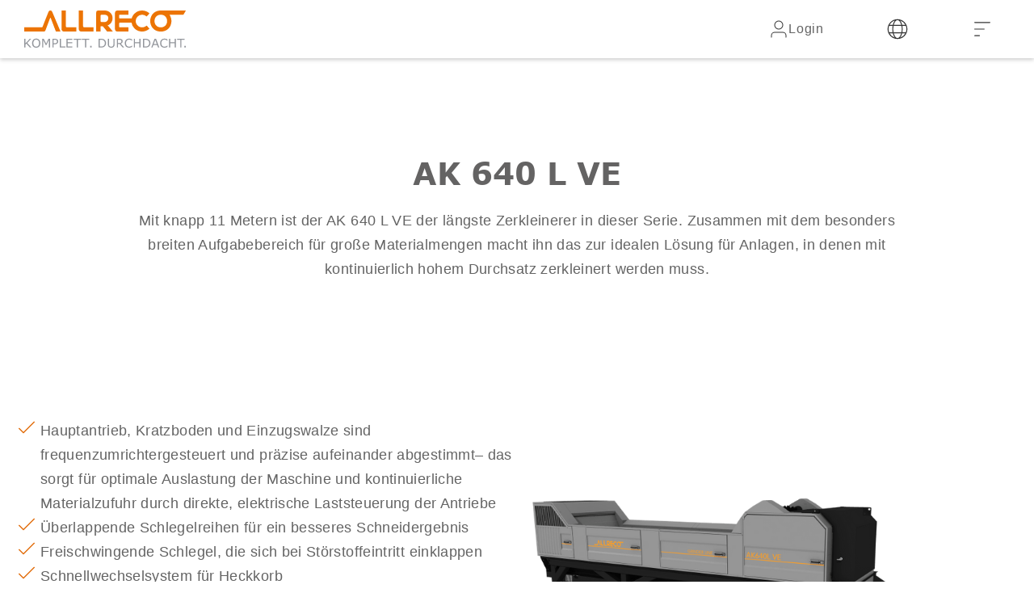

--- FILE ---
content_type: text/html
request_url: https://www.allreco.de/produkte/ak-640l-ve
body_size: 18820
content:
<!DOCTYPE html><!-- Last Published: Tue Jan 06 2026 11:28:54 GMT+0000 (Coordinated Universal Time) --><html data-wf-domain="www.allreco.de" data-wf-page="651dd0ff1931fd7b9ad115a4" data-wf-site="628d3b5ab9575f106eb45b3e" lang="de-DE" data-wf-collection="651dd0ff1931fd7b9ad1154b" data-wf-item-slug="ak-640l-ve"><head><meta charset="utf-8"/><title>Allreco</title><meta content="width=device-width, initial-scale=1" name="viewport"/><link href="https://cdn.prod.website-files.com/628d3b5ab9575f106eb45b3e/css/allreco.webflow.shared.5692bba84.min.css" rel="stylesheet" type="text/css" integrity="sha384-VpK7qE/q0WzAPV30JX+gVXOHSJyaR2VeRg3CQaNLcEvlVbsov6L6JdTw3fCKXUa/" crossorigin="anonymous"/><script type="text/javascript">!function(o,c){var n=c.documentElement,t=" w-mod-";n.className+=t+"js",("ontouchstart"in o||o.DocumentTouch&&c instanceof DocumentTouch)&&(n.className+=t+"touch")}(window,document);</script><link href="https://cdn.prod.website-files.com/628d3b5ab9575f106eb45b3e/62dab2293e713a1e39e20cb5_Zeichenfl%C3%A4che%201.png" rel="shortcut icon" type="image/x-icon"/><link href="https://cdn.prod.website-files.com/628d3b5ab9575f106eb45b3e/62dab2b5e1214054992013a8_Zeichenfl%C3%A4che%201.png" rel="apple-touch-icon"/><!-- Memberstack webflow package -->
<script data-memberstack-app="app_cl8ta0dkw003w0uhl7yei5upz" src="https://static.memberstack.com/scripts/v2/memberstack.js" type="text/javascript"></script>

<script> window.textOverride = {
"profile_alt_logo": "Profil verwalten",
"profile_nav_profile": "Profil",
"profile_alt_logo": "Mitgliedschaft",
"profile_logout": "Ausloggen",
"profile_exit": "Schliessen",
"profile_info": "Meine Informationen",
"profile_updated": "Profil aktualisiert",
"profile_update": "Aktualisieren",
"profile_email": "E-Mail-Adresse",
"profile_temp_email": "Bitte kontaktiere uns, um Deine E-Mail-Adresse zu ändern",
"profile_change_pass": "Passwort ändern",
"profile_current_pass": "Aktuelles Passwort",
"profile_new_pass": "Neues Passwort",
"profile_confirm_pass": "Bestätigen",
"profile_manage_mem": "Mitgliedschaft verwalten",
"profile_trial": "Kostenlose Testversion",
"profile_active": "Aktiv",
"profile_past_due": "Ausstehend",
"profile_canceled": "Gekündigt",
"profile_test": "Test-Modus",
"profile_free": "Kostenlos",
"profile_cancel": "Kündigen",
"profile_will_cancel": "Wird gekündigt am",
"profile_renew": "Wird verlängert am",
"profile_period_end": "Dein Abonnement wird am Ende dieser Periode gekündigt.",
"profile_confirm_cancel": "Kündigung bestätigen",
"profile_pay_method": "Zahlungsmethode",
"profile_ending_in": "endet mit",
"profile_expire": "Verfällt am",
"profile_edit": "Bearbeiten",
"profile_no_card": "Keine Karte angegeben",
"profile_add_card": "Karte hinzufügen",
"profile_new_card_label": "Neue Kredit- oder Debitkarte",
"profile_card_updated": "Karte aktualisiert",
"profile_change_card": "Karte ändern",
"profile_history": "Rechnungs-Verlauf",
"profile_view_invoice": "Anzeigen",
"profile_invoice_empty": "Rechnungen werden möglicherweise nicht sofort angezeigt",
"profile_password_required": "Altes und neues Passwort erforderlich",
"profile_password_err": "Aktuelles Passwort falsch",
"profile_canceled_success": "Deine Mitgliedschaft wurde gekündigt. Du wirst in 5 Sekunden abgemeldet.",

"pay_secure_checkout": "Sicheres Bezahlen",
"pay_update_membership": "Mitgliedschaft aktualisieren",
"pay_not_active": "Deine Mitgliedschaft ist nicht mehr aktiv",
"pay_billed": "Zahlung",
"pay_month": "monatlich",
"pay_year": "jährlich",
"pay_week": "wöchentlich",
"pay_once": "einmalig",
"pay_after": "nach",
"pay_trial": "tägigem kostenlosen Test",
"pay_free": "Kostenlos",
"pay_billed_once": "Einmalig",
"pay_sub_total": "Zwischensumme",
"pay_tax": "Steuern",
"pay_total": "Gesamtsumme",
"pay_coupon": "Gutschein",
"pay_have_coupon": "Ich habe einen Gutscheincode",
"pay_apply": "Anwenden",
"pay_not_valid": "Dieser Code ist ungültig",
"pay_off": "Rabatt",
"pay_coupon_forever": "für immer",
"pay_test": "TEST MODUS",
"pay_renew": "Mitgliedschaft erneuern",
"pay_change": "Mitgliedschaft ändern",
"pay_confirm": "Bestätigen",
"pay_confirm_pay": "Bestätigen und zahlen",
"pay_start_trial": "Kostenlose Testversion starten",
"pay_agree": "Mit abschicken der Registrierung stimmst du der Datenschutzerklärung zu:",
"pay_terms": "Nutzungsbedingungen",
"pay_and": "und",
"pay_privacy": "Datenschutzerklärung",
"incorrect_number": "Die Kartennummer ist ungültig.",
"invalid_expiry_month": "Der Verfallsmonat der Karte ist ungültig.",
"invalid_expiry_year": "Das Verfallsjahr der Karte ist ungültig.",
"expired_card": "Die Karte ist abgelaufen.",
"incorrect_cvc": "Der Sicherheitscode deiner Karte ist ungültig.",
"address_zip_check": "Der PIN-Code deiner Karte ist ungültig.",
"card_declined": "Die Karte wurde abgelehnt.",

"reset_steps_1": "Schritt 1 von 2",
"reset_your_password": "Passwort zurücksetzen",
"reset_enter_email": "Gib deine E-Mail-Adresse an, sodass wir Dir die Anweisungen zum Zurücksetzen des Passwortes zusenden können.",
"reset_send_reset": "E-Mail zur Passwortzurücksetzung senden",
"reset_email_address": "E-Mail-Adresse",
"reset_have_code": "Ich habe bereits einen Zurücksetzen-Code",
"reset_steps_2": "Schritt 2 von 2",
"reset_check_email": "Überprüfe Deine E-Mails",
"reset_enter_code": "Bitte gib den Zurücksetzen-Code ein und erstelle dein neues Passwort.",
"reset_reset_code": "Zurücksetzen-Code",
"reset_new_password": "Neues Passwort",
"reset_confirm_password": "Passwort bestätigen",
"reset_password": "Passwort zurücksetzen",
"reset_send_new": "Neuen Zurücksetzen-Code senden",
"reset_code_invalid": "Ungütiger Zurücksetzen-Code",
"reset_code_incorrect": "Zurücksetzen-Code ist ungültig",

"incorrect_email_password": "Falsche E-Mail oder falsches Passwort",
"invalid_password": "Passwort zu kurz, min. 8 Zeichen",
"email_taken": "E-Mail bereits vergeben",
"invalid_email": "Ungültige E-Mail-Adresse",
"membership_current": "Das ist deine aktuelle Mitgliedschaft",
"membership_missing": "Keine Mitgliedschaft ausgewählt",
"err_card_required": "Karteninformation erforderlich",
"unexpected_error": "Es ist ein unerwarteter Fehler aufgetreten",
"err_upgrade": "Du kannst nicht von einer veröffentlichten Mitgliedschaft zu einer Testmitgliedschaft wechseln.",
"invalid_confirm_password": "Passwörter stimmen nicht überein",
"password_change_success": "Passwort geändert!",

"signup_head": "Konto erstellen",
"signup_password": "Passwort",
"signup_button": "Registrieren",
"signup_already": "Bereits Mitglied?",
"signup_login": "Hier anmelden",
"login_head": "Willkommen zurück",
"login_reset_password": "Passwort zurücksetzen",
"login_button": "Anmelden",
"login_need": "Brauchst Du einen Account?",
"login_signup": "Hier registrieren",
} </script>



<style>
body, html {
  /*min-width: 1300px !important;*/
  background-color: white;
}
.w-slider-dot {
	box-shadow: 1px 1px 3px black;
  height: 1EM;
  width: 1EM;
  background-color: rgb(195 195 195 / 40%);
}
.w-slider-dot.w-active {
  height: 1EM;
  width: 1EM;
}  
.ms-test-label {
  opacity: 0%;
}
</style>

<link 
 rel="stylesheet"
 href="https://cdnjs.cloudflare.com/ajax/libs/animate.css/4.1.1/animate.min.css"
>

<!-- Google tag (gtag.js) -->
<script async src="https://www.googletagmanager.com/gtag/js?id=G-6CDZ7BQGRX" type="fs-cc" fs-cc-categories="analytics"></script>
<script type="fs-cc" fs-cc-categories="analytics">
  window.dataLayer = window.dataLayer || [];
  function gtag(){dataLayer.push(arguments);}
  gtag('js', new Date());
  gtag('config', 'G-6CDZ7BQGRX');
</script>

<!-- Finsweet Cookie Consent -->
<script async src="https://cdn.jsdelivr.net/npm/@finsweet/cookie-consent@1/fs-cc.js" fs-cc-mode="opt-in"></script>
<script src="https://cdn.jsdelivr.net/gh/MurlocCra4ler/allreco-web/dist/router.min.js"></script>

<!-- Friendly Captcha -->
<script type="module" src="https://cdn.jsdelivr.net/npm/friendly-challenge@0.9.16/widget.module.min.js" async defer></script>
<script nomodule src="https://cdn.jsdelivr.net/npm/friendly-challenge@0.9.16/widget.min.js" async defer></script>

<!-- Script für Modal -->
<script src="https://cdnjs.cloudflare.com/ajax/libs/jquery/3.5.1/jquery.slim.min.js"></script>
<script src="https://cdnjs.cloudflare.com/ajax/libs/js-cookie/2.2.1/js.cookie.min.js"></script>

<script>
document.addEventListener('DOMContentLoaded', function() {
    var consentButton = document.querySelector('#consent-button');
    if (consentButton) {
        consentButton.addEventListener('click', function() {
            Cookies.set('technical-cookies-accepted', 'true', { expires: 179 });
        });
    }
});
</script>

<!-- Sygnal Attributes 5 | User Accounts (einmalige Einbindung, Version 5.6.0) -->

<link rel="stylesheet" href="https://cdn.jsdelivr.net/gh/sygnaltech/webflow-util@5.6.0/dist/css/webflow-membership.css"> 
<script defer src="https://cdn.jsdelivr.net/gh/sygnaltech/webflow-util@5.6.0/dist/nocode/webflow-membership.js"></script>
<script>
window.sa5 = window.sa5 || [];
window.sa5.push(['getMembershipConfig', (config) => {
  config.accessGroups = [
    'mitarbeiter', 'a', 'b', 'c', 'd', 'interessent', 'wiederverkaufer'
  ];
  return config;
}]);
</script>


<!-- Supabase UMD-Client laden -->
<script src="https://cdn.jsdelivr.net/npm/@supabase/supabase-js"></script>

<!-- Scroll Lock Menü -->
<style>
  body.menu-open {
    overflow: hidden;
    position: fixed;
    width: 100%;
  }
</style>

<!-- Anpassung für iOS, Safari für iPhone -->
<style>
  .Dropdown {
    min-height: 100svh;
    box-sizing: border-box;
  }
  @supports (-webkit-touch-callout: none) {
    .Dropdown {
      min-height: -webkit-fill-available;
    }
  }
</style>

<!-- X-Achse Schließen -->
<style>
  body {
    overflow-x: hidden;
  }
</style>



<style>
	em {
  	color: black;
  }
  
  a {
  	text-decoration: none;
    color: #646464;
  }
  
  
  .tab-header:hover .selection-line, .tab-header[content-on-display="true"] .selection-line  {
  	background-color: #E26E0E;
  }
  
  .tab-header .text {
  	text-decoration: none;
  }
  
  .tab-header:hover .text, tab-header[content-on-display="true"] .text {
  	color: #E26E0E;
  }

.fullscreen {
	height: calc(var(--vh, 1vh) * 100);
}

ul {
    list-style-image: url('https://cdn.prod.website-files.com/628d3b5ab9575f106eb45b3e/62d2d25d633c392375dae1c5_tick.svg');
}

.w-richtext ul {
	overflow: visible;
}

li::marker {
  font-size: 1.5rem;
}
  
</style>
<!-- Sygnal Attributes 5 | Memberships BETA -->
<link rel="stylesheet" href="https://cdn.jsdelivr.net/gh/sygnaltech/webflow-util@5.3.4/dist/css/webflow-membership.css"> 
<script defer src="https://cdn.jsdelivr.net/gh/sygnaltech/webflow-util@5.3.4/dist/nocode/webflow-membership.js"></script>
<script>
window.sa5 = window.sa5 || [];
window.sa5.push(['getMembershipConfig', 
  (config) => {
    config.accessGroupsFolder = '/sa5-ag';
	config.accessGroups = [
      'a', 'b', 'c', 'd', 'interessent', 'wiederverkaufer'
    ];
    return config;
  }]); 
window.sa5.push(['userInfoChanged', 
  (user) => {
    console.log("USER INFO CHANGED", user); 
  }]);
var zahl = 0; 

window.sa5.push(['userInfoChanged', 
  (user) => {
  	zahl = zahl + 1;
    if(user.user_data_loaded.access_groups) {
      const elements = document.querySelectorAll('.access-group-mitarbeiter');
      const elements2 = document.querySelectorAll('.access-group-a');
      const elements3 = document.querySelectorAll('.access-group-b');
      const elements4 = document.querySelectorAll('.access-group-c');
      const elements5 = document.querySelectorAll('.access-group-d');
      const elements6 = document.querySelectorAll('.access-group-interessent');
      const elements7 = document.querySelectorAll('.access-group-wiederverkaufer');
      elements.forEach(element => {
        if(user.access_groups.includes('mitarbeiter')) {
          element.classList.remove('access-group-mitarbeiter');
        }
      });
      elements2.forEach(element => {
        if(user.access_groups.includes('mitarbeiter')) {
          element.classList.remove('access-group-a');
        }
      });
      elements3.forEach(element => {
        if(user.access_groups.includes('mitarbeiter')) {
          element.classList.remove('access-group-b');
        }
      });
      elements4.forEach(element => {
        if(user.access_groups.includes('mitarbeiter')) {
          element.classList.remove('access-group-c');
        }
      });
      elements5.forEach(element => {
        if(user.access_groups.includes('mitarbeiter')) {
          element.classList.remove('access-group-d');
        }
      });
      elements6.forEach(element => {
        if(user.access_groups.includes('mitarbeiter')) {
          element.classList.remove('access-group-interessent');
        }
      });
      elements7.forEach(element => {
        if(user.access_groups.includes('mitarbeiter')) {
          element.classList.remove('access-group-wiederverkaufer');
        }
      });
    }
  }]); 

window.sa5.push(['userInfoChanged', 
  (user) => {
  	zahl = zahl + 1;
    if(user.user_data_loaded.access_groups) {
      const elements = document.querySelectorAll('.access-group-a');
      elements.forEach(element => {
        if(user.access_groups.includes('a')) {
          element.classList.remove('access-group-a');
        } else {
          element.remove();
        }
      });
    }
  }]); 

window.sa5.push(['userInfoChanged', 
  (user) => {
  zahl = zahl + 1;
    if(user.user_data_loaded.access_groups) {
      const elements = document.querySelectorAll('.access-group-b');
      elements.forEach(element => {
        if(user.access_groups.includes('b')) {
          element.classList.remove('access-group-b');
        } else {
          element.remove();
        }
      });
    }
  }]); 

window.sa5.push(['userInfoChanged', 
  (user) => {
  	zahl = zahl + 1;
    if(user.user_data_loaded.access_groups) {
      const elements = document.querySelectorAll('.access-group-c');
      elements.forEach(element => {
        if(user.access_groups.includes('c')) {
          element.classList.remove('access-group-c');
        } else {
          element.remove();
        }
      });
    }
  }]); 

window.sa5.push(['userInfoChanged', 
  (user) => {
  	zahl = zahl + 1;
    if(user.user_data_loaded.access_groups) {
      const elements = document.querySelectorAll('.access-group-d');
      elements.forEach(element => {
        if(user.access_groups.includes('d')) {
          element.classList.remove('access-group-d');
        } else {
          element.remove();
        }
      });
    }
  }]); 

window.sa5.push(['userInfoChanged', 
  (user) => {
  	zahl = zahl + 1;
    if(user.user_data_loaded.access_groups) {
      const elements = document.querySelectorAll('.access-group-interessent');
      elements.forEach(element => {
        if(user.access_groups.includes('interessent')) {
          element.classList.remove('access-group-interessent');
        } else {
          element.remove();
        }
      });
    }
  }]); 

window.sa5.push(['userInfoChanged', 
  (user) => {
  	zahl = zahl + 1;
    if(user.user_data_loaded.access_groups) {
      const elements = document.querySelectorAll('.access-group-wiederverkaufer');
      elements.forEach(element => {
        if(user.access_groups.includes('wiederverkaufer')) {
          element.classList.remove('access-group-wiederverkaufer');
        } else {
          element.remove();
        }
      });
    }
  }]); 
window.onload = function() {
  var downloads = document.getElementsByClassName("download-block");
  console.log(zahl);
  if (zahl == 0) {
    for (var i = 0; i < downloads.length; i++) {
      downloads[i].setAttribute('href', "https://www.allreco.de/log-in");
      downloads[i].removeAttribute("target");
    }
  }
};
</script><script type="text/javascript">window.__WEBFLOW_CURRENCY_SETTINGS = {"currencyCode":"USD","symbol":"$","decimal":".","fractionDigits":2,"group":",","template":"{{wf {\"path\":\"symbol\",\"type\":\"PlainText\"} }} {{wf {\"path\":\"amount\",\"type\":\"CommercePrice\"} }} {{wf {\"path\":\"currencyCode\",\"type\":\"PlainText\"} }}","hideDecimalForWholeNumbers":false};</script></head><body><div data-w-id="ab88a295-a1c1-7cda-174e-54ff465a320e" class="navbar section-3"><div class="navbar-collapse"><a href="/" class="navbar-logo hide-tablet w-inline-block"></a><a href="/" class="navbar-logo hide-desktop w-inline-block"></a><div class="w-layout-hflex navbar--links"><div data-delay="0" data-hover="true" class="w-dropdown"><div class="dropdown-toggle-ho w-dropdown-toggle"><div class="chevron-icon w-icon-dropdown-toggle"></div><img loading="lazy" height="25" alt="" src="https://cdn.prod.website-files.com/628d3b5ab9575f106eb45b3e/68921febfc667cf3928aacee_c2d4fc27f66727b387f3274a43f88c15_Maschinen.svg" class="image-70"/><div class="dropdown-text">Produkte</div></div><nav class="dropdown-list-ho w-dropdown-list"><a href="/produktgruppen" class="dropdown-link w-dropdown-link">Produkte</a><a href="/anwendungen/ubersicht" class="dropdown-link w-dropdown-link">Anwendungsbereich</a><a href="/produktgruppen/smart-plant" class="dropdown-link w-dropdown-link">Anlagen</a></nav></div><div data-delay="0" data-hover="true" class="w-dropdown"><div class="dropdown-toggle-ho w-dropdown-toggle"><div class="w-icon-dropdown-toggle"></div><img width="Auto" height="25" alt="" src="https://cdn.prod.website-files.com/628d3b5ab9575f106eb45b3e/68921fe793d94f3d5cc8f8c6_0eeaf94ddb68b5f5938bcba42d90c958_Service.svg" loading="lazy" class="image-72"/><div class="dropdown-text">Support</div></div><nav class="dropdown-list-ho w-dropdown-list"><a href="/verfahrenstechnische-beratung" class="dropdown-link w-dropdown-link">Verfahrenstechnische Beratung </a><a href="/vertriebspartnersuche" class="dropdown-link w-dropdown-link">Vertriebspartnersuche</a><a href="/after-sales" class="dropdown-link w-dropdown-link">After Sales</a><a href="/downloads" class="dropdown-link w-dropdown-link">Download</a><a href="/kontakt" class="dropdown-link w-dropdown-link">Kontakt</a></nav></div><div data-delay="0" data-hover="true" class="w-dropdown"><div class="dropdown-toggle-ho w-dropdown-toggle"><div class="w-icon-dropdown-toggle"></div><img width="Auto" height="25" alt="" src="https://cdn.prod.website-files.com/628d3b5ab9575f106eb45b3e/68921fdd5a643a7fae71af4c_4888a6700e33cbd1883868b33b0cb2f0_Unternehmen.svg" loading="lazy" class="image-71"/><div class="dropdown-text">Unternehmen</div></div><nav class="dropdown-list-ho w-dropdown-list"><a href="/das-ist-allreco" class="dropdown-link w-dropdown-link">Das ist Allreco</a><a href="/news" class="dropdown-link w-dropdown-link">News &amp; Termine</a><a href="/zukunftspreis" class="dropdown-link w-dropdown-link">Zukunftspreis</a></nav></div></div><div class="quickacces-container"><button class="user-log-in-log-out-2" data-wf-user-logout="Log out" data-wf-user-login=" Log in" type="button">Log out</button><a id="globe" href="#" class="quickacces-item wide w-inline-block"><div id="globe-icon" class="quickacces-item-icon"></div><div id="lang-de" class="quickacces-item-text">DE</div><div id="lang-en" class="quickacces-item-text right">EN</div></a><a id="menu" href="#" class="quickacces-item w-inline-block"><div id="menu-icon" class="quickacces-item-icon"></div></a></div><div id="dropdown" class="dropdown"><div class="navbar-category"><div class="navbar-category-header">Unternehmen</div><a href="/das-ist-allreco" class="menu-link w-inline-block"><div class="dropdown-item"><div id="about-icon" class="dropdown-icon"></div><div>Das ist Allreco</div></div></a><a href="/news" class="menu-link w-inline-block"><div class="dropdown-item"><div id="news-icon" class="dropdown-icon"></div><div>News &amp; Termine</div></div></a><a href="/zukunftspreis" class="menu-link zp w-inline-block"><div class="dropdown-item"><div id="prize-icon" class="dropdown-icon"></div><div>Zukunftspreis</div></div></a></div><div class="navbar-category"><div class="navbar-category-header">Produkte</div><a href="/bst" class="menu-link bst w-inline-block"><div class="dropdown-item"><div id="special-icon" class="dropdown-icon"></div><div>BST</div></div></a><a href="/produktgruppen" class="menu-link w-inline-block"><div class="dropdown-item"><div id="products-icon" class="dropdown-icon"></div><div>Produkte</div></div></a><a href="/produktgruppen/smart-plant" class="menu-link w-inline-block"><div class="dropdown-item"><div id="anlangen-icon" class="dropdown-icon"></div><div>Anlagen</div></div></a><a href="/anwendungen/ubersicht" class="menu-link w-inline-block"><div class="dropdown-item"><div id="uses-icon" class="dropdown-icon"></div><div>Anwendungsbereiche</div></div></a></div><div class="navbar-category"><div class="navbar-category-header">Support</div><a href="/verfahrenstechnische-beratung" class="menu-link w-inline-block"><div class="dropdown-item"><div id="service-icon" class="dropdown-icon"></div><div class="text-block-30">Verfahrenstechnische Beratung</div></div></a><a href="/vertriebspartnersuche" class="menu-link w-inline-block"><div class="dropdown-item"><div id="distributor-icon" class="dropdown-icon"></div><div>Vertriebspartnersuche</div></div></a><a href="/after-sales" class="menu-link w-inline-block"><div class="dropdown-item"><div id="sales-icon" class="dropdown-icon"></div><div>After Sales</div></div></a><a href="/downloads" class="menu-link w-inline-block"><div class="dropdown-item"><div id="downloads-icon" class="dropdown-icon"></div><div>Downloads</div></div></a><a href="/kontakt" class="menu-link w-inline-block"><div class="dropdown-item"><div id="contact-icon" class="dropdown-icon"></div><div>Kontakt</div></div></a></div></div></div><div id="blocking-overlay" class="blocking-overlay"></div><div class="html-embed w-embed w-script"><!-- LOGIN -->
<div class="icon-label-wrapper">
  <div id="login-icon" class="quickacces-item-icon"></div>
  <span class="icon-label-text">Login</span>
</div>

<!-- SPRACHE -->
<div class="icon-label-wrapper">
  <div id="globe-icon" class="quickacces-item-icon"></div>
  <span class="icon-label-text">Sprache</span>
</div>

<style>
  .icon-label-wrapper {
    display: flex;
    align-items: center;
    gap: 6px;
    padding: 4px 8px;
    color: #333;
    font-size: 14px;
    font-weight: 500;
    cursor: pointer;
    transition: color 0.3s ease;
  }

  .icon-label-wrapper:hover {
    color: #e26e0e;
  }

  .icon-label-wrapper .quickacces-item-icon {
    background-color: #333;
    -webkit-mask-repeat: no-repeat;
    -webkit-mask-position: center;
    -webkit-mask-size: contain;
    mask-repeat: no-repeat;
    mask-position: center;
    mask-size: contain;
    width: 24px;
    height: 24px;
    transition: background-color 0.3s ease;
  }

  .icon-label-wrapper:hover .quickacces-item-icon {
    background-color: #e26e0e;
  }

  #login-icon {
    -webkit-mask-image: url('https://cdn.prod.website-files.com/6655ae98ef14de73a9497cb1/6655bb19d151d45f7f6f5a44_login-icon.svg');
    mask-image: url('https://cdn.prod.website-files.com/6655ae98ef14de73a9497cb1/6655bb19d151d45f7f6f5a44_login-icon.svg');
  }

  #globe-icon {
    -webkit-mask-image: url('https://cdn.prod.website-files.com/6655ae98ef14de73a9497cb1/6655bb19d151d45f7f6f5a47_globe.svg');
    mask-image: url('https://cdn.prod.website-files.com/6655ae98ef14de73a9497cb1/6655bb19d151d45f7f6f5a47_globe.svg');
  }

  .icon-label-text {
    display: inline-block;
  }

  .quickacces-item-icon {
  	background-color: #333;
  }
  
  .quickacces-item:hover .quickacces-item-icon, .selected .quickacces-item-icon {
  	background-color: #e26e0e;
  }
  
  .quickacces-item-text:hover {
  	color: #e26e0e;
  }
  
  .dropdown-item:hover .dropdown-icon {
  	background-color: #e26e0e;
  }
  
  #lang-de, #lang-en {
  	margin: 0px;
  	max-width: 0px;
    opacity: 0%;
  }
  
  .selected #lang-de, .selected #lang-en {
  	margin-left: 8px;
  	max-width: 100%;
    opacity: 100%;
    transition: opacity 1s;
  }
  
  #logout:hover {
  	color: orange;
  }

	#login-icon {
  	-webkit-mask: url(https://cdn.prod.website-files.com/628d3b5ab9575f106eb45b3e/629511abd87f446f0f5d4284_user.svg) no-repeat center;
    mask: url(https://cdn.prod.website-files.com/628d3b5ab9575f106eb45b3e/629511abd87f446f0f5d4284_user.svg) no-repeat center;
  }
  
  #logout-icon  {
  	-webkit-mask: url(https://cdn.prod.website-files.com/628d3b5ab9575f106eb45b3e/62d31c507277564260769274_logout.svg) no-repeat center;
    mask: url(https://cdn.prod.website-files.com/628d3b5ab9575f106eb45b3e/62d31c507277564260769274_logout.svg) no-repeat center;
  }
  
  #globe-icon  {
  	-webkit-mask: url(https://cdn.prod.website-files.com/628d3b5ab9575f106eb45b3e/629511af021cd16d41625f24_globe.svg) no-repeat center;
    mask: url(https://cdn.prod.website-files.com/628d3b5ab9575f106eb45b3e/629511af021cd16d41625f24_globe.svg) no-repeat center;
  }
  
  #menu-icon  {
  	-webkit-mask: url(https://cdn.prod.website-files.com/628d3b5ab9575f106eb45b3e/629d0cdd15e065ce50ddd30f_bars.svg) no-repeat center;
    mask: url(https://cdn.prod.website-files.com/628d3b5ab9575f106eb45b3e/629d0cdd15e065ce50ddd30f_bars.svg) no-repeat center;
  }
  
  #menu-icon.toggled {
  	-webkit-mask: url(https://cdn.prod.website-files.com/628d3b5ab9575f106eb45b3e/629512215bc813de0e981e10_x.svg) no-repeat center;
    mask: url(https://cdn.prod.website-files.com/628d3b5ab9575f106eb45b3e/629512215bc813de0e981e10_x.svg) no-repeat center;
  }
  
  
  #about-icon  {
  	-webkit-mask: url(https://cdn.prod.website-files.com/628d3b5ab9575f106eb45b3e/6339c4bae851f05642e84e3d_business-card.svg) no-repeat center;
    mask: url(https://cdn.prod.website-files.com/628d3b5ab9575f106eb45b3e/6339c4bae851f05642e84e3d_business-card.svg) no-repeat center;
  }
  
  #news-icon  {
  	-webkit-mask: url(https://cdn.prod.website-files.com/628d3b5ab9575f106eb45b3e/6339c4ad1badd962a0dcbbb6_calendar.svg) no-repeat center;
    mask: url(https://cdn.prod.website-files.com/628d3b5ab9575f106eb45b3e/6339c4ad1badd962a0dcbbb6_calendar.svg) no-repeat center;
  }
  
  #prize-icon  {
  	-webkit-mask: url(https://cdn.prod.website-files.com/628d3b5ab9575f106eb45b3e/652a9103722f7ce55db4ed49_award-badge-medal-prize-star-winner-svgrepo-com.svg) no-repeat center;
    mask: url(https://cdn.prod.website-files.com/628d3b5ab9575f106eb45b3e/652a9103722f7ce55db4ed49_award-badge-medal-prize-star-winner-svgrepo-com.svg) no-repeat center;
  }
  
  #special-icon  {
  	-webkit-mask: url(https://cdn.prod.website-files.com/628d3b5ab9575f106eb45b3e/6339c4c618675354ace0afc9_scanner.svg) no-repeat center;
    mask: url(https://cdn.prod.website-files.com/628d3b5ab9575f106eb45b3e/6339c4c618675354ace0afc9_scanner.svg) no-repeat center;
  }
  
  #products-icon  {
  	-webkit-mask: url(https://cdn.prod.website-files.com/628d3b5ab9575f106eb45b3e/6339c4cda1f06f986364c5df_print.svg) no-repeat center;
    mask: url(https://cdn.prod.website-files.com/628d3b5ab9575f106eb45b3e/6339c4cda1f06f986364c5df_print.svg) no-repeat center;
  }
  
   #anlangen-icon  {
  	-webkit-mask: url(https://cdn.prod.website-files.com/628d3b5ab9575f106eb45b3e/6339c4c618675354ace0afc9_scanner.svg) no-repeat center;
    mask: url(https://cdn.prod.website-files.com/628d3b5ab9575f106eb45b3e/6339c4c618675354ace0afc9_scanner.svg) no-repeat center;
  }
  
  #uses-icon  {
  	-webkit-mask: url(https://cdn.prod.website-files.com/628d3b5ab9575f106eb45b3e/6339c502d9b97981a7e2d806_chart-row.svg) no-repeat center;
    mask: url(https://cdn.prod.website-files.com/628d3b5ab9575f106eb45b3e/6339c502d9b97981a7e2d806_chart-row.svg) no-repeat center;
  }
  
  #downloads-icon  {
  	-webkit-mask: url(https://cdn.prod.website-files.com/628d3b5ab9575f106eb45b3e/6339c50c7b04fd1b66d76dfa_arrow-download.svg) no-repeat center;
    mask: url(https://cdn.prod.website-files.com/628d3b5ab9575f106eb45b3e/6339c50c7b04fd1b66d76dfa_arrow-download.svg) no-repeat center;
  }
  
  #service-icon  {
  	-webkit-mask: url(https://cdn.prod.website-files.com/628d3b5ab9575f106eb45b3e/6339c4ef1867539049e0b064_chat-help.svg) no-repeat center;
    mask: url(https://cdn.prod.website-files.com/628d3b5ab9575f106eb45b3e/6339c4ef1867539049e0b064_chat-help.svg) no-repeat center;
  }
  
  #distributor-icon {
  	-webkit-mask: url(https://cdn.prod.website-files.com/628d3b5ab9575f106eb45b3e/62a2091e00d065d9c58275c4_search.svg) no-repeat center;
    mask: url(https://cdn.prod.website-files.com/628d3b5ab9575f106eb45b3e/62a2091e00d065d9c58275c4_search.svg) no-repeat center;
  }
  
  #sales-icon  {
  	-webkit-mask: url(https://cdn.prod.website-files.com/628d3b5ab9575f106eb45b3e/6339c51e61a7c3587b82aead_cog.svg) no-repeat center;
    mask: url(https://cdn.prod.website-files.com/628d3b5ab9575f106eb45b3e/6339c51e61a7c3587b82aead_cog.svg) no-repeat center;
  }
  
  #contact-icon  {
  	-webkit-mask: url(https://cdn.prod.website-files.com/628d3b5ab9575f106eb45b3e/6339c35e5457046041806e7d_mail.svg) no-repeat center;
    mask: url(https://cdn.prod.website-files.com/628d3b5ab9575f106eb45b3e/6339c35e5457046041806e7d_mail.svg) no-repeat center;
  }
  
  .dropdown {
  	display: none;
  	height: calc(100vh - 72px);
  }
  
  .menu-link:hover {
  	color: #e26e0e;
  }
  
  
  .dropdown.toggled {
  	display: flex;
  }
  
  .blocking-overlay {
  	display: none;
  }
  
  .blocking-overlay.toggled {
  	display: block;
  }
  
  @media screen and (max-width: 480px) {
  	.quickacces-item.wide.selected {
    	justify-content: space-around;
      padding: 16px;
    }
  
		.selected #globe-icon {
			display: none;
		}
    
    .selected #lang-de, .selected #lang-en {
    	margin-left: 0px;
    }
    .login-label {
  	font-size: 14px;
  	color: #fff;
		}

		.user-log-in-log-out-2:hover .login-label {
  	color: #e26e0e;
		}

	}
</style>
<script src="https://cdn.jsdelivr.net/gh/ALLRECO-GmbH/ALLRECO-Webseite-DE@main/dist/navbar.min.js"></script>

<script>
 document.addEventListener('DOMContentLoaded', function () {
    const button = document.querySelector('.user-log-in-log-out-2');

    function updateButton() {
      button.innerHTML = `
        <div style="display: flex; align-items: center; gap: 8px;">
          <div class="quickacces-item-icon" id="login-icon" style="width: 24px; height: 24px;"></div>
          <span class="login-label">Login</span>
        </div>`;
    }

    updateButton();
    setTimeout(updateButton, 100); // optionaler Refresh-Fix
  });
</script></div><div class="modal-overlay"><div class="modal-element"><div class="modal-header"><div class="module-header-right"></div><div class="modal-detail">Latest Updates.</div></div><div class="modal-body"><img src="https://cdn.prod.website-files.com/628d3b5ab9575f106eb45b3e/65bcc3ca7788bfd7be818c68_P24115_ALL_IFAT_Pop-Up_Landingpage_L02-1.jpg" loading="lazy" id="w-node-d251bc2e-8713-f491-fbd7-12363a0f8b07-3a0f8b00" sizes="100vw" alt="" srcset="https://cdn.prod.website-files.com/628d3b5ab9575f106eb45b3e/65bcc3ca7788bfd7be818c68_P24115_ALL_IFAT_Pop-Up_Landingpage_L02-1-p-500.jpg 500w, https://cdn.prod.website-files.com/628d3b5ab9575f106eb45b3e/65bcc3ca7788bfd7be818c68_P24115_ALL_IFAT_Pop-Up_Landingpage_L02-1-p-800.jpg 800w, https://cdn.prod.website-files.com/628d3b5ab9575f106eb45b3e/65bcc3ca7788bfd7be818c68_P24115_ALL_IFAT_Pop-Up_Landingpage_L02-1-p-1080.jpg 1080w, https://cdn.prod.website-files.com/628d3b5ab9575f106eb45b3e/65bcc3ca7788bfd7be818c68_P24115_ALL_IFAT_Pop-Up_Landingpage_L02-1-p-1600.jpg 1600w, https://cdn.prod.website-files.com/628d3b5ab9575f106eb45b3e/65bcc3ca7788bfd7be818c68_P24115_ALL_IFAT_Pop-Up_Landingpage_L02-1-p-2000.jpg 2000w, https://cdn.prod.website-files.com/628d3b5ab9575f106eb45b3e/65bcc3ca7788bfd7be818c68_P24115_ALL_IFAT_Pop-Up_Landingpage_L02-1-p-2600.jpg 2600w, https://cdn.prod.website-files.com/628d3b5ab9575f106eb45b3e/65bcc3ca7788bfd7be818c68_P24115_ALL_IFAT_Pop-Up_Landingpage_L02-1-p-3200.jpg 3200w, https://cdn.prod.website-files.com/628d3b5ab9575f106eb45b3e/65bcc3ca7788bfd7be818c68_P24115_ALL_IFAT_Pop-Up_Landingpage_L02-1.jpg 5000w" class="modalimage"/><a id="w-node-d251bc2e-8713-f491-fbd7-12363a0f8b08-3a0f8b00" href="#" class="close w-inline-block"><img src="https://cdn.prod.website-files.com/65bcc328b389e484155ba179/65bcc329b389e484155ba1f0_x-circle.svg" alt=""/></a></div></div></div></div><div class="content"><div class="content-collapse"><div class="header-container"><h1 class="heading">AK 640 L VE</h1></div><div class="paragraph-container width-960"><p class="paragraph middle">Mit knapp 11 Metern ist der AK 640 L VE der längste Zerkleinerer in dieser Serie. Zusammen mit dem besonders breiten Aufgabebereich für große Materialmengen macht ihn das zur idealen Lösung für Anlagen, in denen mit kontinuierlich hohem Durchsatz zerkleinert werden muss.</p></div><div class="content-container flex phone"><div class="_50-container hide-desktop"><img src="https://cdn.prod.website-files.com/629c0110b61221bba17c6412/62d30f797fcc9c779b8ba3fc_ak640lve.png" loading="lazy" alt="" sizes="(max-width: 767px) 92vw, (max-width: 991px) 94vw, 100vw" srcset="https://cdn.prod.website-files.com/629c0110b61221bba17c6412/62d30f797fcc9c779b8ba3fc_ak640lve-p-500.png 500w, https://cdn.prod.website-files.com/629c0110b61221bba17c6412/62d30f797fcc9c779b8ba3fc_ak640lve-p-800.png 800w, https://cdn.prod.website-files.com/629c0110b61221bba17c6412/62d30f797fcc9c779b8ba3fc_ak640lve.png 900w"/></div><div class="_50-container margin-top"><div id="vorteile" class="paragraph paragraph-left text-height-30 flex w-richtext"><p>Hauptantrieb, Kratzboden und Einzugswalze sind frequenzumrichtergesteuert und präzise aufeinander abgestimmt– das sorgt für optimale Auslastung der Maschine und kontinuierliche Materialzufuhr durch direkte, elektrische Laststeuerung der Antriebe</p><p>Überlappende Schlegelreihen für ein besseres Schneidergebnis</p><p>Freischwingende Schlegel, die sich bei Störstoffeintritt einklappen</p><p>Schnellwechselsystem für Heckkorb</p><p>Optimiertes Sicherheitssystem mit sensorloser Stillstandsüberwachung</p><p>Einfacher Transport: Maschine wird mit Untergestell und Austragsband komplett fertig montiert geliefert</p><p>Schnelle Montage und Inbetriebnahme durch BUS Steuerung sorgt für deutliche Reduzierung der nötigen Leitungsverlegung</p></div></div><div class="_50-container hide-phone"><img src="https://cdn.prod.website-files.com/629c0110b61221bba17c6412/62d30f797fcc9c779b8ba3fc_ak640lve.png" loading="lazy" alt="" sizes="(max-width: 991px) 100vw, 47vw" srcset="https://cdn.prod.website-files.com/629c0110b61221bba17c6412/62d30f797fcc9c779b8ba3fc_ak640lve-p-500.png 500w, https://cdn.prod.website-files.com/629c0110b61221bba17c6412/62d30f797fcc9c779b8ba3fc_ak640lve-p-800.png 800w, https://cdn.prod.website-files.com/629c0110b61221bba17c6412/62d30f797fcc9c779b8ba3fc_ak640lve.png 900w"/></div></div><div class="header-container"><h2 class="heading-2">Beeindruckende Leistung auf voller Länge</h2></div><div class="paragraph-container"><p class="paragraph middle">Geschaffen für große Materialmengen – der AK 640 L VE</p></div><div class="ratio-box more-margin"><div data-delay="3000" data-animation="slide" class="slider-3 w-slider" data-autoplay="true" data-easing="ease" data-hide-arrows="false" data-disable-swipe="false" data-autoplay-limit="0" data-nav-spacing="3" data-duration="800" data-infinite="true" id="MultiImageSlider"><div class="mask-2 w-slider-mask"><div class="_w-slide w-slide"></div><div class="_w-slide w-slide"></div><div class="_w-slide w-slide"></div><div class="_w-slide w-slide"></div><div class="_w-slide w-slide"></div><div class="_w-slide w-slide"></div><div class="_w-slide w-slide"></div></div><div data-w-id="62ec2021-b57e-fbf8-7801-295071eaa608" class="_w-slider-arrow-left w-slider-arrow-left"><div style="-webkit-transform:translate3d(0px, 0, 0) scale3d(1, 1, 1) rotateX(0) rotateY(0) rotateZ(0) skew(0, 0);-moz-transform:translate3d(0px, 0, 0) scale3d(1, 1, 1) rotateX(0) rotateY(0) rotateZ(0) skew(0, 0);-ms-transform:translate3d(0px, 0, 0) scale3d(1, 1, 1) rotateX(0) rotateY(0) rotateZ(0) skew(0, 0);transform:translate3d(0px, 0, 0) scale3d(1, 1, 1) rotateX(0) rotateY(0) rotateZ(0) skew(0, 0)" class="linker-banner-pfeil w-icon-slider-left"></div></div><div data-w-id="62ec2021-b57e-fbf8-7801-295071eaa60a" class="_w-slider-arrow-right w-slider-arrow-right"><div style="-webkit-transform:translate3d(0px, 0, 0) scale3d(1, 1, 1) rotateX(0) rotateY(0) rotateZ(0) skew(0, 0);-moz-transform:translate3d(0px, 0, 0) scale3d(1, 1, 1) rotateX(0) rotateY(0) rotateZ(0) skew(0, 0);-ms-transform:translate3d(0px, 0, 0) scale3d(1, 1, 1) rotateX(0) rotateY(0) rotateZ(0) skew(0, 0);transform:translate3d(0px, 0, 0) scale3d(1, 1, 1) rotateX(0) rotateY(0) rotateZ(0) skew(0, 0)" class="rechter-banner-pfeil w-icon-slider-right"></div></div><div class="_w-slider-nav w-slider-nav w-round"></div></div></div><div id="MultiImageCollectionWrapper" class="collection-list-wrapper-7 w-dyn-list"><script type="text/x-wf-template" id="wf-template-96241492-3bbf-cb83-b479-38570ca1f336">%3Cdiv%20style%3D%22background-image%3Aurl(%26quot%3Bhttps%3A%2F%2Fcdn.prod.website-files.com%2F629c0110b61221bba17c6412%2F62d315d25bbb74b5215c748a_Slider_1_AK%2520640L%2520VE.jpg%26quot%3B)%22%20role%3D%22listitem%22%20class%3D%22_w-dyn-item%20w-dyn-item%20w-dyn-repeater-item%22%3E%3C%2Fdiv%3E</script><div role="list" class="w-dyn-items"><div style="background-image:url(&quot;https://cdn.prod.website-files.com/629c0110b61221bba17c6412/62d315d25bbb74b5215c748a_Slider_1_AK%20640L%20VE.jpg&quot;)" role="listitem" class="_w-dyn-item w-dyn-item w-dyn-repeater-item"></div><div style="background-image:url(&quot;https://cdn.prod.website-files.com/629c0110b61221bba17c6412/62d315d2fc49d70226e6027c_Slider_2_640L%20VE.jpg&quot;)" role="listitem" class="_w-dyn-item w-dyn-item w-dyn-repeater-item"></div><div style="background-image:url(&quot;https://cdn.prod.website-files.com/629c0110b61221bba17c6412/62d315d1f9c5baffa7826613_Slider_3_AK%20640%20VE.jpg&quot;)" role="listitem" class="_w-dyn-item w-dyn-item w-dyn-repeater-item"></div></div><div class="w-dyn-hide w-dyn-empty"><div>No items found.</div></div></div><div class="content-container flex align-start"><div class="tabs-container"><a href="#content-besonderheiten" class="tab-header margin-16 w-inline-block"><div class="text">Besonderheiten</div><div class="selection-line"></div></a><a href="#content-anwendungen" class="tab-header margin-16 w-inline-block"><div class="text">Anwendungsbereiche</div><div class="selection-line"></div></a><a href="#content-medien" class="tab-header margin-16 w-inline-block"><div class="text">Medien</div><div class="selection-line"></div></a><a href="#content-downloads" class="tab-header margin-16 w-inline-block"><div class="text">Downloads &amp; Datenblätter</div><div class="selection-line"></div></a></div><div class="_80-container"><div class="selection-content"><div id="content-besonderheiten" class="tab-content-container"><h3 class="mini-header more-margin">Besonderheiten</h3><div id="c" class="paragraph paragraph-left w-richtext"><p>Von der Seite her betrachtet, ist der Aufgabebereich des AK640 VE mit rund 5 m besonders großzügig dimensioniert – und damit optimal für die Aufnahme großer Materialmengen ausgerichtet. Dabei steckt in dieser Maschine die gleiche bewährte Zerkleinerungstechnik wie in der kleineren Ausgabe, dem AK 640 VE: Die Schlegel sind freischwingend angebracht und können größeren Störstoffen nach allen Seiten hin aus dem Weg gehen.</p><p> </p><p>Besonders gute Zerkleinerungsresultate ergeben sich dadurch, dass die Schlegelreihen an der Trommel überlappend angeordnet sind und so das eingehende Material noch besser gegriffen werden kann. Dieses wird über den Kratzboden mit seinen 32 Leisten schnell vorwärts transportiert, die Motorensteuerung arbeitet dabei lastabhängig und gewährleistet jederzeit die bedarfsorientierte Auslastung der Maschine.</p><p> </p><p>Auch der AK 640 L VE lässt sich mit hochwertigem Zubehörflexibel erweitern – zum Beispiel mit einem Unterband, Trichteraufsatz und vielem mehr. So setzt der größte Vertreter der stationären AK-Reihe neue Maßstäbe beider Zerkleinerung von Bioabfällen und Grünschnitt in Kompostieranlagen, von verschiedenen Holzqualitäten in Altholz-Aufbereitungsanlagen und in Biomasse-Aufbereitungsanlagen sowie bei verschiedensten Zerkleinerungsaufgaben im Recycling.</p></div></div><div id="content-anwendungen" class="tab-content-container margin-bottom-20"><h3 class="mini-header more-margin">Anwendungsbereiche</h3><div class="anwendungen-wrapper w-dyn-list"><div role="list" class="collection-list produktseite w-dyn-items"><div data-w-id="cb75950e-4e7e-655f-05d9-7fa3ebe61531" style="background-image:url(&quot;https://cdn.prod.website-files.com/629c0110b61221bba17c6412/62d2d95daf5e2e4d56a2f176_Anwendungen_Titelbild_(1)_Altholz.jpg&quot;)" role="listitem" class="anwendungsbereich no-margin w-dyn-item"><a href="http://www.allreco.de/anwendungen/altholz" class="absolut-link-block w-inline-block"></a><div class="anwendung-text produktseite">Altholz</div></div><div data-w-id="cb75950e-4e7e-655f-05d9-7fa3ebe61531" style="background-image:url(&quot;https://cdn.prod.website-files.com/629c0110b61221bba17c6412/6376d19e49f9d054d6b6c13c_62d2d9820e07ab08fecadf19_Anwendungen_Titelbild_(3)_Bioabfall%2033333.jpg&quot;)" role="listitem" class="anwendungsbereich no-margin w-dyn-item"><a href="http://www.allreco.de/anwendungen/bioabfall" class="absolut-link-block w-inline-block"></a><div class="anwendung-text produktseite">Bioabfall</div></div><div data-w-id="cb75950e-4e7e-655f-05d9-7fa3ebe61531" style="background-image:url(&quot;https://cdn.prod.website-files.com/629c0110b61221bba17c6412/62d2d97bada6063fc07d80e9_Anwendungen_Titelbild_(2)_Gr%C3%BCngut.jpg&quot;)" role="listitem" class="anwendungsbereich no-margin w-dyn-item"><a href="http://www.allreco.de/anwendungen/grungut" class="absolut-link-block w-inline-block"></a><div class="anwendung-text produktseite">Grüngut</div></div><div data-w-id="cb75950e-4e7e-655f-05d9-7fa3ebe61531" style="background-image:url(&quot;https://cdn.prod.website-files.com/629c0110b61221bba17c6412/62d2d989459b105f71b26bb2_Anwendungen_Titelbild_(4)_Kompostsieb%C3%BCberlauf.jpg&quot;)" role="listitem" class="anwendungsbereich no-margin w-dyn-item"><a href="http://www.allreco.de/anwendungen/kompostsiebuberlauf" class="absolut-link-block w-inline-block"></a><div class="anwendung-text produktseite">Kompostsiebüberlauf</div></div><div data-w-id="cb75950e-4e7e-655f-05d9-7fa3ebe61531" style="background-image:url(&quot;https://cdn.prod.website-files.com/629c0110b61221bba17c6412/6376d247c8b40ee889ed93f6_62d2d998aa648fc7bf01f9aa_Anwendungen_Titelbild_(6)_Restm%C3%BCll33333.jpg&quot;)" role="listitem" class="anwendungsbereich no-margin w-dyn-item"><a href="http://www.allreco.de/anwendungen/restmull" class="absolut-link-block w-inline-block"></a><div class="anwendung-text produktseite">Restmüll</div></div><div data-w-id="cb75950e-4e7e-655f-05d9-7fa3ebe61531" style="background-image:url(&quot;https://cdn.prod.website-files.com/629c0110b61221bba17c6412/630e43f821bf5572daf7c167_G_Gewerbeabfall.png&quot;)" role="listitem" class="anwendungsbereich no-margin w-dyn-item"><a href="http://www.allreco.de/anwendungen/gewerbeabfall" class="absolut-link-block w-inline-block"></a><div class="anwendung-text produktseite">Gewerbeabfall</div></div><div data-w-id="cb75950e-4e7e-655f-05d9-7fa3ebe61531" style="background-image:url(&quot;https://cdn.prod.website-files.com/629c0110b61221bba17c6412/62d2d9a6727756fcc972e21d_Anwendungen_Titelbild_(8)_Ersatzbrennstoff.jpg&quot;)" role="listitem" class="anwendungsbereich no-margin w-dyn-item"><a href="http://www.allreco.de/anwendungen/ersatzbrennstoffe" class="absolut-link-block w-inline-block"></a><div class="anwendung-text produktseite">Ersatzbrennstoff</div></div><div data-w-id="cb75950e-4e7e-655f-05d9-7fa3ebe61531" style="background-image:url(&quot;https://cdn.prod.website-files.com/629c0110b61221bba17c6412/62d2d9aee20c18224582e0f2_Anwendungen_Titelbild_(9)_Baumischabfall.jpg&quot;)" role="listitem" class="anwendungsbereich no-margin w-dyn-item"><a href="http://www.allreco.de/anwendungen/baumischabfall" class="absolut-link-block w-inline-block"></a><div class="anwendung-text produktseite">Baumischabfall</div></div><div data-w-id="cb75950e-4e7e-655f-05d9-7fa3ebe61531" style="background-image:url(&quot;https://cdn.prod.website-files.com/629c0110b61221bba17c6412/630e442a5245fef54e48241d_J_Deponier%C3%BCckbau.png&quot;)" role="listitem" class="anwendungsbereich no-margin w-dyn-item"><a href="http://www.allreco.de/anwendungen/deponieruckbau" class="absolut-link-block w-inline-block"></a><div class="anwendung-text produktseite">Deponierückbau</div></div></div></div></div><div id="content-medien" class="tab-content-container"><h3 class="mini-header more-margin">Medien</h3><div class="gallery w-dyn-list"><script type="text/x-wf-template" id="wf-template-343503e9-4d42-a2ae-38f7-17c89e87cd06">%3Cdiv%20role%3D%22listitem%22%20class%3D%22collection-item-4%20w-dyn-item%20w-dyn-repeater-item%20w-col%20w-col-4%22%3E%3Cdiv%20class%3D%22lightbox-box%22%3E%3Ca%20href%3D%22%23%22%20data-w-id%3D%228c3ca466-3614-c178-845b-ad39399ed23a%22%20style%3D%22background-image%3Aurl(%26quot%3Bhttps%3A%2F%2Fcdn.prod.website-files.com%2F629c0110b61221bba17c6412%2F62d315e1e20c18445d86470d_20190820_103909.jpg%26quot%3B)%22%20class%3D%22lightbox-link%20w-inline-block%20w-lightbox%22%3E%3Cscript%20type%3D%22application%2Fjson%22%20class%3D%22w-json%22%3E%7B%0A%20%20%22items%22%3A%20%5B%0A%20%20%20%20%7B%0A%20%20%20%20%20%20%22url%22%3A%20%22https%3A%2F%2Fcdn.prod.website-files.com%2F629c0110b61221bba17c6412%2F62d315e1e20c18445d86470d_20190820_103909.jpg%22%2C%0A%20%20%20%20%20%20%22type%22%3A%20%22image%22%0A%20%20%20%20%7D%0A%20%20%5D%2C%0A%20%20%22group%22%3A%20%22galerie%22%0A%7D%3C%2Fscript%3E%3C%2Fa%3E%3C%2Fdiv%3E%3C%2Fdiv%3E</script><div role="list" class="collection-list-7 w-dyn-items w-row"><div role="listitem" class="collection-item-4 w-dyn-item w-dyn-repeater-item w-col w-col-4"><div class="lightbox-box"><a href="#" data-w-id="8c3ca466-3614-c178-845b-ad39399ed23a" style="background-image:url(&quot;https://cdn.prod.website-files.com/629c0110b61221bba17c6412/62d315e1e20c18445d86470d_20190820_103909.jpg&quot;)" class="lightbox-link w-inline-block w-lightbox"><script type="application/json" class="w-json">{
  "items": [
    {
      "url": "https://cdn.prod.website-files.com/629c0110b61221bba17c6412/62d315e1e20c18445d86470d_20190820_103909.jpg",
      "type": "image"
    }
  ],
  "group": "galerie"
}</script></a></div></div><div role="listitem" class="collection-item-4 w-dyn-item w-dyn-repeater-item w-col w-col-4"><div class="lightbox-box"><a href="#" data-w-id="8c3ca466-3614-c178-845b-ad39399ed23a" style="background-image:url(&quot;https://cdn.prod.website-files.com/629c0110b61221bba17c6412/62d315e1cb5c40b323904169_IMG_1432.jpg&quot;)" class="lightbox-link w-inline-block w-lightbox"><script type="application/json" class="w-json">{
  "items": [
    {
      "url": "https://cdn.prod.website-files.com/629c0110b61221bba17c6412/62d315e1cb5c40b323904169_IMG_1432.jpg",
      "type": "image"
    }
  ],
  "group": "galerie"
}</script></a></div></div><div role="listitem" class="collection-item-4 w-dyn-item w-dyn-repeater-item w-col w-col-4"><div class="lightbox-box"><a href="#" data-w-id="8c3ca466-3614-c178-845b-ad39399ed23a" style="background-image:url(&quot;https://cdn.prod.website-files.com/629c0110b61221bba17c6412/62d315e10e07ab688fce91fc_IMG_1434.jpg&quot;)" class="lightbox-link w-inline-block w-lightbox"><script type="application/json" class="w-json">{
  "items": [
    {
      "url": "https://cdn.prod.website-files.com/629c0110b61221bba17c6412/62d315e10e07ab688fce91fc_IMG_1434.jpg",
      "type": "image"
    }
  ],
  "group": "galerie"
}</script></a></div></div><div role="listitem" class="collection-item-4 w-dyn-item w-dyn-repeater-item w-col w-col-4"><div class="lightbox-box"><a href="#" data-w-id="8c3ca466-3614-c178-845b-ad39399ed23a" style="background-image:url(&quot;https://cdn.prod.website-files.com/629c0110b61221bba17c6412/62d315e1fc49d76a51e603fe_IMG_2546.jpg&quot;)" class="lightbox-link w-inline-block w-lightbox"><script type="application/json" class="w-json">{
  "items": [
    {
      "url": "https://cdn.prod.website-files.com/629c0110b61221bba17c6412/62d315e1fc49d76a51e603fe_IMG_2546.jpg",
      "type": "image"
    }
  ],
  "group": "galerie"
}</script></a></div></div><div role="listitem" class="collection-item-4 w-dyn-item w-dyn-repeater-item w-col w-col-4"><div class="lightbox-box"><a href="#" data-w-id="8c3ca466-3614-c178-845b-ad39399ed23a" style="background-image:url(&quot;https://cdn.prod.website-files.com/629c0110b61221bba17c6412/62d315e17277560cbc762770_Wechselgitter%201.jpg&quot;)" class="lightbox-link w-inline-block w-lightbox"><script type="application/json" class="w-json">{
  "items": [
    {
      "url": "https://cdn.prod.website-files.com/629c0110b61221bba17c6412/62d315e17277560cbc762770_Wechselgitter%201.jpg",
      "type": "image"
    }
  ],
  "group": "galerie"
}</script></a></div></div></div><div class="w-dyn-hide w-dyn-empty"><div>No items found.</div></div></div></div><div id="content-medien" class="tab-content-container"><div class="youtube"><div class="html-embed-5 w-embed w-iframe"><style>
iframe {
	position: absolute;
	top: 0; left: 0; width: 100%; height: 100%;
	border: none;
	box-sizing: border-box; -moz-box-sizing: border-box; -webkit-box-sizing: border-box;
}
</style>
<iframe fs-cc-src="https://www.youtube.com/embed/kzYbgAuC1Kk" fs-cc-placeholder=".placeholder1" fs-cc-categories="marketing,analysis" title="Altholzaufbereitung mit Ceron, DST und AK" frameborder="0" allow="accelerometer; autoplay; clipboard-write; encrypted-media; gyroscope; picture-in-picture" allowfullscreen></iframe></div><div class="placeholder1"><div class="paragraph middle">Akzeptieren Sie die Cookies, um dieses Video zu sehen:</div><a fs-cc="open-preferences" href="#" class="paragraph link">Cookies</a></div></div></div><div id="content-medien" class="tab-content-container"><div class="youtube"><div class="html-embed-5 w-embed w-iframe"><style>
iframe {
	position: absolute;
	top: 0; left: 0; width: 100%; height: 100%;
	border: none;
	box-sizing: border-box; -moz-box-sizing: border-box; -webkit-box-sizing: border-box;
}
</style>
<iframe fs-cc-src="https://www.youtube.com/embed/Ymbax7m2PVU" fs-cc-placeholder=".placeholder2" fs-cc-categories="marketing,analysis" title="Altholzaufbereitung mit Doppstadt Heckkorb - Multi Mesh 3D" frameborder="0" allow="accelerometer; autoplay; clipboard-write; encrypted-media; gyroscope; picture-in-picture" allowfullscreen></iframe></div><div class="placeholder2"><div class="paragraph middle">Akzeptieren Sie die Cookies, um dieses Video zu sehen:</div><a fs-cc="open-preferences" href="#" class="paragraph link">Cookies</a></div></div></div><div id="content-downloads" class="tab-content-container"><h3 class="mini-header">Downloads</h3><div class="downloads"><a href="https://allreco-my.sharepoint.com/:f:/g/personal/webseite_allreco_de/Ep9eUh52oSFCihzc4f_mt6UBYgw61VuEUZxo0uBjwOYjwA?e=yk8aaa" class="download-block w-inline-block"><div class="downloadlogo-div-block"><img src="https://cdn.prod.website-files.com/628d3b5ab9575f106eb45b3e/62d9b99543bcc5eec049a834_Downloadbutton.svg" loading="lazy" alt="" class="image-20"/><div class="paragraph hover resize-text">ALLRECO Broschüre AK-Serie</div></div><div class="prod-block">High Speed Shredder Line</div></a><a href="https://allreco-my.sharepoint.com/:f:/g/personal/webseite_allreco_de/EowDRNyoy1JDkqPJOASIUAkBOOZla9Nk2InWuZq4nSYCYg?e=nVsuXb" target="_blank" class="download-block w-inline-block"><div class="downloadlogo-div-block"><img src="https://cdn.prod.website-files.com/628d3b5ab9575f106eb45b3e/62d9b99543bcc5eec049a834_Downloadbutton.svg" loading="lazy" alt="" class="image-20"/><div class="paragraph hover resize-text">ALLRECO Produktdatenblatt AK 640 L VE</div></div><div class="prod-block">High Speed Shredder Line</div></a><a href="#" class="download-block access-group-a w-inline-block w-condition-invisible"><div class="downloadlogo-div-block"><img src="https://cdn.prod.website-files.com/628d3b5ab9575f106eb45b3e/62d9b99543bcc5eec049a834_Downloadbutton.svg" loading="lazy" alt="" class="image-20"/><div class="paragraph hover resize-text w-dyn-bind-empty"></div></div><div class="auth-block">Haendler A</div><div class="prod-block">High Speed Shredder Line</div></a><a href="#" class="download-block access-group-b w-inline-block w-condition-invisible"><div class="downloadlogo-div-block"><img src="https://cdn.prod.website-files.com/628d3b5ab9575f106eb45b3e/62d9b99543bcc5eec049a834_Downloadbutton.svg" loading="lazy" alt="" class="image-20"/><div class="paragraph hover resize-text w-dyn-bind-empty"></div></div><div class="auth-block">Haendler B</div><div class="prod-block">High Speed Shredder Line</div></a><a href="#" class="download-block access-group-c w-inline-block w-condition-invisible"><div class="downloadlogo-div-block"><img src="https://cdn.prod.website-files.com/628d3b5ab9575f106eb45b3e/62d9b99543bcc5eec049a834_Downloadbutton.svg" loading="lazy" alt="" class="image-20"/><div class="paragraph hover resize-text w-dyn-bind-empty"></div></div><div class="auth-block">Haendler C</div><div class="prod-block">High Speed Shredder Line</div></a><a href="#" class="download-block access-group-d w-inline-block w-condition-invisible"><div class="downloadlogo-div-block"><img src="https://cdn.prod.website-files.com/628d3b5ab9575f106eb45b3e/62d9b99543bcc5eec049a834_Downloadbutton.svg" loading="lazy" alt="" class="image-20"/><div class="paragraph hover resize-text w-dyn-bind-empty"></div></div><div class="auth-block">Haendler D</div><div class="prod-block">High Speed Shredder Line</div></a><a href="https://allreco-my.sharepoint.com/:f:/g/personal/webseite_allreco_de/El5TDVMc2XVPn5hJHHy-N8gBLvjyzyY40jTcWa0L4TNJxw" target="_blank" class="download-block access-group-wiederverkaufer w-inline-block"><div class="downloadlogo-div-block"><img src="https://cdn.prod.website-files.com/628d3b5ab9575f106eb45b3e/62d9b99543bcc5eec049a834_Downloadbutton.svg" loading="lazy" alt="" class="image-20"/><div class="paragraph hover resize-text">Weitere Dokumente_More documents_AK 640 L VE</div></div><div class="auth-block">Wiederverkaeufer</div><div class="prod-block">High Speed Shredder Line</div></a></div></div></div></div></div></div></div><div class="footer div-block-47 footer-new"><div class="footer-collapse"><div class="footer-container"><div class="footer-lefthand"><div class="footer-adress-block"><a href="/old-home" class="footer-logo w-inline-block"></a><div class="text-footer-adress">ALLRECO GMBH<br/>Steinbrink 4<br/>D-42555 Velbert<br/><a href="tel:+49205260390" class="link-7">+49 2052 6039 0<br/></a><a href="mailto:info@allreco.de" class="link-5">info@allreco.de</a></div><div class="text-footer-adress margin-top">Eine direkte Beteiligung der <a href="https://l-i-g.net/de/" target="_blank" class="link-5">LIG</a></div></div></div><div class="footer-righthand"><div class="footer-brands hidden-tablet"><a href="https://www.instagram.com/allreco_gmbh/" target="_blank" class="link-block-3 hidden w-inline-block"><img src="https://cdn.prod.website-files.com/628d3b5ab9575f106eb45b3e/66642d75dfe0e42be160a889_newspaper.svg" loading="lazy" alt="" class="image-15 on-top"/><img src="https://cdn.prod.website-files.com/628d3b5ab9575f106eb45b3e/66642e39557a83234dc95585_newspaper_orange.svg" loading="lazy" alt="" class="image-15 overlap"/></a><a href="https://www.facebook.com/p/Allreco-GmbH-100076078424911/?_rdr" target="_blank" class="link-block-3 w-inline-block"><img src="https://cdn.prod.website-files.com/628d3b5ab9575f106eb45b3e/668f9656793a29a95533437f_AllrecoFaceBookGray.svg" loading="lazy" alt="" class="image-15 on-top"/><img src="https://cdn.prod.website-files.com/628d3b5ab9575f106eb45b3e/668f96567f229d90433c8a4c_AllrecoFaceBookOrange.svg" loading="lazy" alt="" class="image-15 overlap"/></a><a href="https://www.instagram.com/allreco_gmbh/" target="_blank" class="link-block-3 w-inline-block"><img src="https://cdn.prod.website-files.com/628d3b5ab9575f106eb45b3e/661bc393d761ab321232172e_AllrecoInstagramGrau.svg" loading="lazy" alt="" class="image-15 on-top"/><img src="https://cdn.prod.website-files.com/628d3b5ab9575f106eb45b3e/661bb6d590f30da22acd69f5_AllrecoInstagramOrange.svg" loading="lazy" alt="" class="image-15 overlap"/></a><a href="https://de.linkedin.com/company/allreco-gmbh" target="_blank" class="link-block-3 w-inline-block"><img src="https://cdn.prod.website-files.com/628d3b5ab9575f106eb45b3e/62cf4f43d5128e69c9adf54a_allrecolinkedin.svg" loading="lazy" alt="" class="image-15 on-top"/><img src="https://cdn.prod.website-files.com/628d3b5ab9575f106eb45b3e/630b6beea377268b2b8442ad_allrecolinkedin2.svg" loading="lazy" alt="" class="image-15 overlap"/></a><a href="https://www.youtube.com/channel/UCIHQS10FktBMKe_JTj-jnVQ" target="_blank" class="link-block-3 w-inline-block"><img src="https://cdn.prod.website-files.com/628d3b5ab9575f106eb45b3e/62cf51be3a1a61f3009436aa_allrecoyoutube.svg" loading="lazy" alt="" class="image-16 on-top"/><img src="https://cdn.prod.website-files.com/628d3b5ab9575f106eb45b3e/630b6c744fa8ae3ed600a2ec_allrecoyoutube2.svg" loading="lazy" alt="" class="image-16 overlap"/></a></div><div class="footer-brands hidden-desktop-only"><a href="https://www.instagram.com/allreco_gmbh/" target="_blank" class="link-block-3 w-inline-block"><img src="https://cdn.prod.website-files.com/628d3b5ab9575f106eb45b3e/661bc393d761ab321232172e_AllrecoInstagramGrau.svg" loading="lazy" alt="" class="image-15 on-top"/><img src="https://cdn.prod.website-files.com/628d3b5ab9575f106eb45b3e/661bb6d590f30da22acd69f5_AllrecoInstagramOrange.svg" loading="lazy" alt="" class="image-15 overlap"/></a><a href="https://de.linkedin.com/company/allreco-gmbh" target="_blank" class="link-block-3 w-inline-block"><img src="https://cdn.prod.website-files.com/628d3b5ab9575f106eb45b3e/62cf4f43d5128e69c9adf54a_allrecolinkedin.svg" loading="lazy" alt="" class="image-15 on-top"/><img src="https://cdn.prod.website-files.com/628d3b5ab9575f106eb45b3e/630b6beea377268b2b8442ad_allrecolinkedin2.svg" loading="lazy" alt="" class="image-15 overlap"/></a><a href="https://www.youtube.com/channel/UCIHQS10FktBMKe_JTj-jnVQ" target="_blank" class="link-block-3 w-inline-block"><img src="https://cdn.prod.website-files.com/628d3b5ab9575f106eb45b3e/62cf51be3a1a61f3009436aa_allrecoyoutube.svg" loading="lazy" alt="" class="image-16 on-top"/><img src="https://cdn.prod.website-files.com/628d3b5ab9575f106eb45b3e/630b6c744fa8ae3ed600a2ec_allrecoyoutube2.svg" loading="lazy" alt="" class="image-16 overlap"/></a></div><div class="div-block-51"><a id="w-node-_98746ec7-dbf3-ed8a-e29c-28ef3a2aa025-ca3e01a3" href="/zukunftspreis" class="link-footer">Zukunftspreis</a><a id="w-node-_28d0c50e-d2b5-8d5f-432a-2babca3e01b8-ca3e01a3" href="/downloads" class="link-footer">Downloads</a><a id="w-node-e0a53324-a5d1-5aaf-c0e8-feff61ad7da3-ca3e01a3" href="/newsletter" class="link-footer">Newsletter</a><a fs-cc="open-preferences" id="w-node-_5abf6bdd-a923-0424-e341-60e9f1a9188b-ca3e01a3" href="/kontakt" class="link-footer no-margin">Kontakt</a><a id="w-node-_28d0c50e-d2b5-8d5f-432a-2babca3e01bc-ca3e01a3" href="https://allreco-my.sharepoint.com/:f:/g/personal/webseite_allreco_de/Ery8WnjR9KlHpbcWf3H9AowB3ez9ALsmKIrJ07AOZxtd1g?e=xoJnbK" target="_blank" class="link-footer">Datenschutz</a><a id="w-node-_28d0c50e-d2b5-8d5f-432a-2babca3e01ba-ca3e01a3" href="/impressum" class="link-footer">Impressum</a><a id="w-node-ca9015c8-7f99-c2cc-38c6-b345dc2961d0-ca3e01a3" href="https://allreco-my.sharepoint.com/:f:/g/personal/webseite_allreco_de/EgS_uO1Wi6JFlJL7afe0uoMBVN8UT1Y8sfwRJ3A2IF1FWg?e=svypJv" target="_blank" class="link-footer">AGB</a><a id="w-node-edd71a8e-5e30-b2d2-bded-c48aaaa072ce-ca3e01a3" href="https://allreco-my.sharepoint.com/:f:/g/personal/webseite_allreco_de/Eotw5PPk6yNFuD9GbZbRMu4BJysiIpHNks1m74tXr-KZ4A?e=hiTRPa" target="_blank" class="link-footer">Einkaufsbedingungen</a><a fs-cc="open-preferences" id="w-node-c92728c2-0f36-0b91-4ccc-e595a61d21e2-ca3e01a3" href="#" class="link-footer no-margin">Cookies</a></div></div></div></div><div class="modal-overlay"><div class="modal-element"><div class="modal-header"><div class="module-header-right"></div><div class="modal-detail">Latest Updates.</div></div><div class="modal-body"><img src="https://cdn.prod.website-files.com/628d3b5ab9575f106eb45b3e/65bcc3ca7788bfd7be818c68_P24115_ALL_IFAT_Pop-Up_Landingpage_L02-1.jpg" loading="lazy" id="w-node-d251bc2e-8713-f491-fbd7-12363a0f8b07-3a0f8b00" sizes="100vw" alt="" srcset="https://cdn.prod.website-files.com/628d3b5ab9575f106eb45b3e/65bcc3ca7788bfd7be818c68_P24115_ALL_IFAT_Pop-Up_Landingpage_L02-1-p-500.jpg 500w, https://cdn.prod.website-files.com/628d3b5ab9575f106eb45b3e/65bcc3ca7788bfd7be818c68_P24115_ALL_IFAT_Pop-Up_Landingpage_L02-1-p-800.jpg 800w, https://cdn.prod.website-files.com/628d3b5ab9575f106eb45b3e/65bcc3ca7788bfd7be818c68_P24115_ALL_IFAT_Pop-Up_Landingpage_L02-1-p-1080.jpg 1080w, https://cdn.prod.website-files.com/628d3b5ab9575f106eb45b3e/65bcc3ca7788bfd7be818c68_P24115_ALL_IFAT_Pop-Up_Landingpage_L02-1-p-1600.jpg 1600w, https://cdn.prod.website-files.com/628d3b5ab9575f106eb45b3e/65bcc3ca7788bfd7be818c68_P24115_ALL_IFAT_Pop-Up_Landingpage_L02-1-p-2000.jpg 2000w, https://cdn.prod.website-files.com/628d3b5ab9575f106eb45b3e/65bcc3ca7788bfd7be818c68_P24115_ALL_IFAT_Pop-Up_Landingpage_L02-1-p-2600.jpg 2600w, https://cdn.prod.website-files.com/628d3b5ab9575f106eb45b3e/65bcc3ca7788bfd7be818c68_P24115_ALL_IFAT_Pop-Up_Landingpage_L02-1-p-3200.jpg 3200w, https://cdn.prod.website-files.com/628d3b5ab9575f106eb45b3e/65bcc3ca7788bfd7be818c68_P24115_ALL_IFAT_Pop-Up_Landingpage_L02-1.jpg 5000w" class="modalimage"/><a id="w-node-d251bc2e-8713-f491-fbd7-12363a0f8b08-3a0f8b00" href="#" class="close w-inline-block"><img src="https://cdn.prod.website-files.com/65bcc328b389e484155ba179/65bcc329b389e484155ba1f0_x-circle.svg" alt=""/></a></div></div></div><div class="cookie"><div fs-cc="banner" class="fs-cc-banner_component"><div class="container-3 flex"><div class="fs-cc-banner_text">Wir verwenden Cookies und ähnliche Technologien, um Dienste bzw. Funktionen auf unserer Website zu gewährleisten und um zu verstehen, wie Sie diese nutzen. Indem Sie auf „Zustimmen“ klicken, stimmen Sie deren Verwendung für Marketing- und Analysezwecke zu. Weitere Details finden Sie unter <em>Konfigurieren</em> und in unserer <a href="https://allreco-my.sharepoint.com/:f:/g/personal/webseite_allreco_de/Ery8WnjR9KlHpbcWf3H9AowB3ez9ALsmKIrJ07AOZxtd1g" target="_blank" class="link-3">Datenschutzerklärung</a>.<br/></div><div class="fs-cc-banner_buttons-wrapper"><a fs-cc="allow" href="#" class="button margin-left margin-right w-button">Alle Ablehnen</a><a fs-cc="open-preferences" href="#cookie-preferences" class="link-3 styled">Konfigurieren</a><a fs-cc="allow" href="#" class="button margin-left w-button">Alle Zustimmen</a><a fs-cc="open-preferences" href="#" class="link-3 styled mobile">Konfigurieren</a></div></div><div fs-cc="interaction" class="fs-cc-banner_trigger"></div></div><div fs-cc-scroll="disable" fs-cc="preferences" class="fs-cc-prefs_component w-form"><form id="cookie-preferences" name="wf-form-Cookie-Preferences" data-name="Cookie Preferences" method="get" class="fs-cc-prefs_form" data-wf-page-id="651dd0ff1931fd7b9ad115a4" data-wf-element-id="8374406b-f605-a8e7-297e-065dbf33a02d"><div fs-cc="close" class="fs-cc-prefs_close"><div class="fs-cc-prefs_close-icon w-embed"><svg fill="currentColor" aria-hidden="true" focusable="false" viewBox="0 0 16 16">
	<path d="M9.414 8l4.293-4.293-1.414-1.414L8 6.586 3.707 2.293 2.293 3.707 6.586 8l-4.293 4.293 1.414 1.414L8 9.414l4.293 4.293 1.414-1.414L9.414 8z"></path>
</svg></div></div><div class="fs-cc-prefs_content"><div class="fs-cc-prefs_space-small"><div class="fs-cc-prefs_title"><strong class="heading-4">Datenschutz-Einstellungen</strong><br/></div></div><div class="fs-cc-prefs_space-small gone"><div class="fs-cc-banner_text">Einstellungen, die Sie hier vornehmen, werden auf Ihrem Endgerät im „Local Storage“ gespeichert und sind beim nächsten Besuch unseres Onlineshops wieder aktiv. Sie können diese Einstellungen jederzeit ändern (Fingerabdruck-Icon links unten).<br/><br/>Informationen zur Cookie-Funktionsdauer sowie Details zu technisch notwendigen Cookies erhalten Sie in unserer <a href="https://allreco-my.sharepoint.com/:f:/g/personal/webseite_allreco_de/Ery8WnjR9KlHpbcWf3H9AowB3ez9ALsmKIrJ07AOZxtd1g" target="_blank" class="link-3">Datenschutzerklärung</a>.</div></div><div class="fs-cc-prefs_option"><div class="fs-cc-prefs_toggle-wrapper"><div class="paragraph">Technisch notwendige Cookies</div><div class="fs-cc-prefs_text"><strong class="paragraph links small">Immer aktiv</strong></div></div><div class="fs-cc-banner_text">Diese Cookies sind unerlässlich, damit Sie die Website durchsuchen und ihre Funktionen nutzen können, wie z. B. den Zugriff auf sichere Bereiche der Website. Diese Cookies sind im Allgemeinen Sitzungscookies von Erstanbietern.</div></div><div class="fs-cc-prefs_option"><div class="fs-cc-prefs_toggle-wrapper"><div class="paragraph">Analytics</div><label class="w-checkbox fs-cc-prefs_checkbox-field"><input type="checkbox" id="analytics" name="analytics-2" data-name="Analytics 2" fs-cc-checkbox="analytics" class="w-checkbox-input fs-cc-prefs_checkbox"/><span for="analytics-2" class="fs-cc-prefs_checkbox-label w-form-label">Essential</span><div class="fs-cc-prefs_toggle"></div></label></div><div class="fs-cc-banner_text">Diese Cookies sammeln Informationen darüber, wie Sie eine Website nutzen, beispielsweise welche Seiten Sie besucht und auf welche Links Sie geklickt haben. Keine dieser Informationen kann verwendet werden, um Sie zu identifizieren. Es ist alles aggregiert und daher anonymisiert. Ihr einziger Zweck ist die Verbesserung der Website-Funktionen. Dies schließt Cookies von Analysediensten Dritter ein, solange die Cookies ausschließlich für den Eigentümer der besuchten Website bestimmt sind.<br/></div></div><div class="fs-cc-prefs_option"><div class="fs-cc-prefs_toggle-wrapper"><div class="paragraph">Marketing</div><label class="w-checkbox fs-cc-prefs_checkbox-field"><input type="checkbox" id="Marketing" name="Marketing" data-name="Marketing" fs-cc-checkbox="marketing" class="w-checkbox-input fs-cc-prefs_checkbox"/><span for="Marketing" class="fs-cc-prefs_checkbox-label w-form-label">Essential</span><div class="fs-cc-prefs_toggle"></div></label></div><div class="fs-cc-banner_text">Diese Cookies verfolgen Ihre Online-Aktivitäten, um Werbetreibenden dabei zu helfen, relevantere Werbung bereitzustellen, oder um zu begrenzen, wie oft Sie eine Anzeige sehen. Diese Cookies können diese Informationen mit anderen Organisationen oder Werbetreibenden teilen. Dies sind dauerhafte Cookies und fast immer von Drittanbietern.<br/></div></div><div class="fs-cc-prefs_buttons-wrapper"><a id="consent-button" fs-cc="submit" href="#" class="button w-button">Übernehmen</a></div><input type="submit" data-wait="Please wait..." class="fs-cc-prefs_submit-hide w-button" value="Submit"/><div class="w-embed"><style>
/* smooth scrolling on iOS devices */
.fs-cc-prefs_content{-webkit-overflow-scrolling: touch}
</style></div></div></form><div class="w-form-done"></div><div class="w-form-fail"></div><div fs-cc="close" class="fs-cc-prefs_overlay"></div><div fs-cc="interaction" class="fs-cc-prefs_trigger"></div></div></div></div><script src="https://d3e54v103j8qbb.cloudfront.net/js/jquery-3.5.1.min.dc5e7f18c8.js?site=628d3b5ab9575f106eb45b3e" type="text/javascript" integrity="sha256-9/aliU8dGd2tb6OSsuzixeV4y/faTqgFtohetphbbj0=" crossorigin="anonymous"></script><script src="https://cdn.prod.website-files.com/628d3b5ab9575f106eb45b3e/js/webflow.schunk.59c6248219f37ae8.js" type="text/javascript" integrity="sha384-SiwpjJNf9ZitucDlWa0ARYbaOcz0PUxo+U1JokcCeias7QOSgb93xI+PogbjFilN" crossorigin="anonymous"></script><script src="https://cdn.prod.website-files.com/628d3b5ab9575f106eb45b3e/js/webflow.schunk.a701b9dc5bf3533c.js" type="text/javascript" integrity="sha384-7VFGs0fSwv3VhkxmVrnqqwJv4mwkhpwgJ0KQQYISyiLy/2gTpNz+TnzdEsW6wQZa" crossorigin="anonymous"></script><script src="https://cdn.prod.website-files.com/628d3b5ab9575f106eb45b3e/js/webflow.schunk.3646b0bdbfc7a235.js" type="text/javascript" integrity="sha384-gZLOmXIblLyHGDncyBxqMlIEL8LJqhq9+vw5KOasKHD2NajOGW1wkj4KYV+Vfhm5" crossorigin="anonymous"></script><script src="https://cdn.prod.website-files.com/628d3b5ab9575f106eb45b3e/js/webflow.schunk.d659be6dcd9af708.js" type="text/javascript" integrity="sha384-fkZ6Md26P2haMCtqf4f0HB23dTQgjwR09RGdpu3VVDV0Zif+FEMEoIw0sewn8NM8" crossorigin="anonymous"></script><script src="https://cdn.prod.website-files.com/628d3b5ab9575f106eb45b3e/js/webflow.e822694f.5d048304f497cf57.js" type="text/javascript" integrity="sha384-MfDrGSEm3+WDlxG7IU87bqv3aaXIc037EyH+SMJKl6YdSyP4NkNP/6i+c6+5/xd9" crossorigin="anonymous"></script><script>
  document.addEventListener('DOMContentLoaded', function() {
    const menu = document.querySelector('#blocking-overlay'); // Ersetze mit der tatsächlichen ID des Menüs
    const body = document.body;

    // Überprüfe, ob das Menü sichtbar ist
    function checkMenuState() {
      if (menu && window.getComputedStyle(menu).display !== 'none') {
        body.classList.add('menu-open');
      } else {
        body.classList.remove('menu-open');
      }
    }

    // Prüft alle 100ms, ob das Menü sichtbar ist
    setInterval(checkMenuState, 100);

    // Optional: Manuelles Schließen, falls ein Button vorhanden ist
    const closeButton = document.querySelector('#menu-icon');
    if (closeButton) {
      closeButton.addEventListener('click', function() {
        body.classList.remove('menu-open');
      });
    }
  });
</script>







<script src="https://cdn.jsdelivr.net/gh/MurlocCra4ler/allreco-web/dist/resize-texts.js"></script>
<script>
(function () {
    var sliderId = 'MultiImageSlider';
    var collectionListWrapperId = 'MultiImageCollectionWrapper';
    var slideClass = 'w-slide';
    var leftArrowClass = 'w-slider-arrow-left';
    var rightArrowClass = 'w-slider-arrow-right';
    var slideNavClass = 'w-slider-nav';
    var collectionItemClass = 'w-dyn-item';
    
    var $slider = $('#' + sliderId);
    var $slides = $slider.find('.' + slideClass);
    var $collectionWrapper = $('#' + collectionListWrapperId);
    var $images = $collectionWrapper.find('.' + collectionItemClass);
    if ($slider && $collectionWrapper) {
        $slider.css('opacity', 0);
        if (!$images || !$images.length) {
            $slider.remove();
        }
        else {
            var imgCount = $images.length;
            var slideCount = $slides.length;
            if (imgCount > slideCount) imgCount = slideCount;
            for (var i = 0; i < imgCount; i++) {
                $slides[i].style.backgroundImage = $images[i].style.backgroundImage;
            }
            for (var i = slideCount; i > imgCount; i--) {
                $slides[i - 1].remove();
            }

            if (imgCount < 2) {
                $slider.find('.' + leftArrowClass + ', .' + rightArrowClass + ', .' + slideNavClass).remove();
            }
            $slider.css('opacity', 1);
        }
        $collectionWrapper.remove();
    }   
})();


var paragraph = document.getElementById("vorteile");
var splittedText = paragraph.innerText.split(/\r?\n/).filter(x => x !== "");
var innerHTML = "<ul>";

for (var i = 0; i < splittedText.length; i++) {
    innerHTML += "<li>" + splittedText[i] + "</li>";
}

innerHTML += "</ul>";
paragraph.innerHTML = innerHTML;

var tabsContainer = document.getElementsByClassName("tabs-container")[0];
var tabsContainerHeight = tabsContainer.getBoundingClientRect().height
var contentHeight = document.getElementsByClassName("selection-content")[0].getBoundingClientRect().height;
var headers = document.getElementsByClassName("tab-header");
var contents = document.getElementsByClassName("tab-content-container");

document.addEventListener("scroll", PositionHeaderContainer, {passive: true});

function PositionHeaderContainer() {
		let offset = 0;
  	tabsContainer.style.top = "0px";
		let top = tabsContainer.getBoundingClientRect().top;
  
  
    while(top < 0 && offset - top + tabsContainerHeight < contentHeight) {
        offset -= top;
        tabsContainer.style.top = offset + "px";
        top = tabsContainer.getBoundingClientRect().top;
    }
  
    if (top < 0) {
  	    tabsContainer.style.top = contentHeight - tabsContainerHeight + "px";
    }
  
    for (var i = 0; i < contents.length; i++) {
  	    let pTop = contents[i].getBoundingClientRect().top;
        let pBot = contents[i].getBoundingClientRect().bottom;
    
        headers[i].setAttribute("content-on-display", "false");

				if($(window).scrollTop() + $(window).height() > $(document).height() - 100) {
        	headers[headers.length - 1].setAttribute("content-on-display", "true");
        } else if (pTop - 48 <= 0 && pBot - 48 > 0) {
    	    headers[i].setAttribute("content-on-display", "true");
        }
    }
}
</script></body></html>

--- FILE ---
content_type: text/css
request_url: https://cdn.prod.website-files.com/628d3b5ab9575f106eb45b3e/css/allreco.webflow.shared.5692bba84.min.css
body_size: 30528
content:
html{-webkit-text-size-adjust:100%;-ms-text-size-adjust:100%;font-family:sans-serif}body{margin:0}article,aside,details,figcaption,figure,footer,header,hgroup,main,menu,nav,section,summary{display:block}audio,canvas,progress,video{vertical-align:baseline;display:inline-block}audio:not([controls]){height:0;display:none}[hidden],template{display:none}a{background-color:#0000}a:active,a:hover{outline:0}abbr[title]{border-bottom:1px dotted}b,strong{font-weight:700}dfn{font-style:italic}h1{margin:.67em 0;font-size:2em}mark{color:#000;background:#ff0}small{font-size:80%}sub,sup{vertical-align:baseline;font-size:75%;line-height:0;position:relative}sup{top:-.5em}sub{bottom:-.25em}img{border:0}svg:not(:root){overflow:hidden}hr{box-sizing:content-box;height:0}pre{overflow:auto}code,kbd,pre,samp{font-family:monospace;font-size:1em}button,input,optgroup,select,textarea{color:inherit;font:inherit;margin:0}button{overflow:visible}button,select{text-transform:none}button,html input[type=button],input[type=reset]{-webkit-appearance:button;cursor:pointer}button[disabled],html input[disabled]{cursor:default}button::-moz-focus-inner,input::-moz-focus-inner{border:0;padding:0}input{line-height:normal}input[type=checkbox],input[type=radio]{box-sizing:border-box;padding:0}input[type=number]::-webkit-inner-spin-button,input[type=number]::-webkit-outer-spin-button{height:auto}input[type=search]{-webkit-appearance:none}input[type=search]::-webkit-search-cancel-button,input[type=search]::-webkit-search-decoration{-webkit-appearance:none}legend{border:0;padding:0}textarea{overflow:auto}optgroup{font-weight:700}table{border-collapse:collapse;border-spacing:0}td,th{padding:0}@font-face{font-family:webflow-icons;src:url([data-uri])format("truetype");font-weight:400;font-style:normal}[class^=w-icon-],[class*=\ w-icon-]{speak:none;font-variant:normal;text-transform:none;-webkit-font-smoothing:antialiased;-moz-osx-font-smoothing:grayscale;font-style:normal;font-weight:400;line-height:1;font-family:webflow-icons!important}.w-icon-slider-right:before{content:""}.w-icon-slider-left:before{content:""}.w-icon-nav-menu:before{content:""}.w-icon-arrow-down:before,.w-icon-dropdown-toggle:before{content:""}.w-icon-file-upload-remove:before{content:""}.w-icon-file-upload-icon:before{content:""}*{box-sizing:border-box}html{height:100%}body{color:#333;background-color:#fff;min-height:100%;margin:0;font-family:Arial,sans-serif;font-size:14px;line-height:20px}img{vertical-align:middle;max-width:100%;display:inline-block}html.w-mod-touch *{background-attachment:scroll!important}.w-block{display:block}.w-inline-block{max-width:100%;display:inline-block}.w-clearfix:before,.w-clearfix:after{content:" ";grid-area:1/1/2/2;display:table}.w-clearfix:after{clear:both}.w-hidden{display:none}.w-button{color:#fff;line-height:inherit;cursor:pointer;background-color:#3898ec;border:0;border-radius:0;padding:9px 15px;text-decoration:none;display:inline-block}input.w-button{-webkit-appearance:button}html[data-w-dynpage] [data-w-cloak]{color:#0000!important}.w-code-block{margin:unset}pre.w-code-block code{all:inherit}.w-optimization{display:contents}.w-webflow-badge,.w-webflow-badge>img{box-sizing:unset;width:unset;height:unset;max-height:unset;max-width:unset;min-height:unset;min-width:unset;margin:unset;padding:unset;float:unset;clear:unset;border:unset;border-radius:unset;background:unset;background-image:unset;background-position:unset;background-size:unset;background-repeat:unset;background-origin:unset;background-clip:unset;background-attachment:unset;background-color:unset;box-shadow:unset;transform:unset;direction:unset;font-family:unset;font-weight:unset;color:unset;font-size:unset;line-height:unset;font-style:unset;font-variant:unset;text-align:unset;letter-spacing:unset;-webkit-text-decoration:unset;text-decoration:unset;text-indent:unset;text-transform:unset;list-style-type:unset;text-shadow:unset;vertical-align:unset;cursor:unset;white-space:unset;word-break:unset;word-spacing:unset;word-wrap:unset;transition:unset}.w-webflow-badge{white-space:nowrap;cursor:pointer;box-shadow:0 0 0 1px #0000001a,0 1px 3px #0000001a;visibility:visible!important;opacity:1!important;z-index:2147483647!important;color:#aaadb0!important;overflow:unset!important;background-color:#fff!important;border-radius:3px!important;width:auto!important;height:auto!important;margin:0!important;padding:6px!important;font-size:12px!important;line-height:14px!important;text-decoration:none!important;display:inline-block!important;position:fixed!important;inset:auto 12px 12px auto!important;transform:none!important}.w-webflow-badge>img{position:unset;visibility:unset!important;opacity:1!important;vertical-align:middle!important;display:inline-block!important}h1,h2,h3,h4,h5,h6{margin-bottom:10px;font-weight:700}h1{margin-top:20px;font-size:38px;line-height:44px}h2{margin-top:20px;font-size:32px;line-height:36px}h3{margin-top:20px;font-size:24px;line-height:30px}h4{margin-top:10px;font-size:18px;line-height:24px}h5{margin-top:10px;font-size:14px;line-height:20px}h6{margin-top:10px;font-size:12px;line-height:18px}p{margin-top:0;margin-bottom:10px}blockquote{border-left:5px solid #e2e2e2;margin:0 0 10px;padding:10px 20px;font-size:18px;line-height:22px}figure{margin:0 0 10px}figcaption{text-align:center;margin-top:5px}ul,ol{margin-top:0;margin-bottom:10px;padding-left:40px}.w-list-unstyled{padding-left:0;list-style:none}.w-embed:before,.w-embed:after{content:" ";grid-area:1/1/2/2;display:table}.w-embed:after{clear:both}.w-video{width:100%;padding:0;position:relative}.w-video iframe,.w-video object,.w-video embed{border:none;width:100%;height:100%;position:absolute;top:0;left:0}fieldset{border:0;margin:0;padding:0}button,[type=button],[type=reset]{cursor:pointer;-webkit-appearance:button;border:0}.w-form{margin:0 0 15px}.w-form-done{text-align:center;background-color:#ddd;padding:20px;display:none}.w-form-fail{background-color:#ffdede;margin-top:10px;padding:10px;display:none}label{margin-bottom:5px;font-weight:700;display:block}.w-input,.w-select{color:#333;vertical-align:middle;background-color:#fff;border:1px solid #ccc;width:100%;height:38px;margin-bottom:10px;padding:8px 12px;font-size:14px;line-height:1.42857;display:block}.w-input::placeholder,.w-select::placeholder{color:#999}.w-input:focus,.w-select:focus{border-color:#3898ec;outline:0}.w-input[disabled],.w-select[disabled],.w-input[readonly],.w-select[readonly],fieldset[disabled] .w-input,fieldset[disabled] .w-select{cursor:not-allowed}.w-input[disabled]:not(.w-input-disabled),.w-select[disabled]:not(.w-input-disabled),.w-input[readonly],.w-select[readonly],fieldset[disabled]:not(.w-input-disabled) .w-input,fieldset[disabled]:not(.w-input-disabled) .w-select{background-color:#eee}textarea.w-input,textarea.w-select{height:auto}.w-select{background-color:#f3f3f3}.w-select[multiple]{height:auto}.w-form-label{cursor:pointer;margin-bottom:0;font-weight:400;display:inline-block}.w-radio{margin-bottom:5px;padding-left:20px;display:block}.w-radio:before,.w-radio:after{content:" ";grid-area:1/1/2/2;display:table}.w-radio:after{clear:both}.w-radio-input{float:left;margin:3px 0 0 -20px;line-height:normal}.w-file-upload{margin-bottom:10px;display:block}.w-file-upload-input{opacity:0;z-index:-100;width:.1px;height:.1px;position:absolute;overflow:hidden}.w-file-upload-default,.w-file-upload-uploading,.w-file-upload-success{color:#333;display:inline-block}.w-file-upload-error{margin-top:10px;display:block}.w-file-upload-default.w-hidden,.w-file-upload-uploading.w-hidden,.w-file-upload-error.w-hidden,.w-file-upload-success.w-hidden{display:none}.w-file-upload-uploading-btn{cursor:pointer;background-color:#fafafa;border:1px solid #ccc;margin:0;padding:8px 12px;font-size:14px;font-weight:400;display:flex}.w-file-upload-file{background-color:#fafafa;border:1px solid #ccc;flex-grow:1;justify-content:space-between;margin:0;padding:8px 9px 8px 11px;display:flex}.w-file-upload-file-name{font-size:14px;font-weight:400;display:block}.w-file-remove-link{cursor:pointer;width:auto;height:auto;margin-top:3px;margin-left:10px;padding:3px;display:block}.w-icon-file-upload-remove{margin:auto;font-size:10px}.w-file-upload-error-msg{color:#ea384c;padding:2px 0;display:inline-block}.w-file-upload-info{padding:0 12px;line-height:38px;display:inline-block}.w-file-upload-label{cursor:pointer;background-color:#fafafa;border:1px solid #ccc;margin:0;padding:8px 12px;font-size:14px;font-weight:400;display:inline-block}.w-icon-file-upload-icon,.w-icon-file-upload-uploading{width:20px;margin-right:8px;display:inline-block}.w-icon-file-upload-uploading{height:20px}.w-container{max-width:940px;margin-left:auto;margin-right:auto}.w-container:before,.w-container:after{content:" ";grid-area:1/1/2/2;display:table}.w-container:after{clear:both}.w-container .w-row{margin-left:-10px;margin-right:-10px}.w-row:before,.w-row:after{content:" ";grid-area:1/1/2/2;display:table}.w-row:after{clear:both}.w-row .w-row{margin-left:0;margin-right:0}.w-col{float:left;width:100%;min-height:1px;padding-left:10px;padding-right:10px;position:relative}.w-col .w-col{padding-left:0;padding-right:0}.w-col-1{width:8.33333%}.w-col-2{width:16.6667%}.w-col-3{width:25%}.w-col-4{width:33.3333%}.w-col-5{width:41.6667%}.w-col-6{width:50%}.w-col-7{width:58.3333%}.w-col-8{width:66.6667%}.w-col-9{width:75%}.w-col-10{width:83.3333%}.w-col-11{width:91.6667%}.w-col-12{width:100%}.w-hidden-main{display:none!important}@media screen and (max-width:991px){.w-container{max-width:728px}.w-hidden-main{display:inherit!important}.w-hidden-medium{display:none!important}.w-col-medium-1{width:8.33333%}.w-col-medium-2{width:16.6667%}.w-col-medium-3{width:25%}.w-col-medium-4{width:33.3333%}.w-col-medium-5{width:41.6667%}.w-col-medium-6{width:50%}.w-col-medium-7{width:58.3333%}.w-col-medium-8{width:66.6667%}.w-col-medium-9{width:75%}.w-col-medium-10{width:83.3333%}.w-col-medium-11{width:91.6667%}.w-col-medium-12{width:100%}.w-col-stack{width:100%;left:auto;right:auto}}@media screen and (max-width:767px){.w-hidden-main,.w-hidden-medium{display:inherit!important}.w-hidden-small{display:none!important}.w-row,.w-container .w-row{margin-left:0;margin-right:0}.w-col{width:100%;left:auto;right:auto}.w-col-small-1{width:8.33333%}.w-col-small-2{width:16.6667%}.w-col-small-3{width:25%}.w-col-small-4{width:33.3333%}.w-col-small-5{width:41.6667%}.w-col-small-6{width:50%}.w-col-small-7{width:58.3333%}.w-col-small-8{width:66.6667%}.w-col-small-9{width:75%}.w-col-small-10{width:83.3333%}.w-col-small-11{width:91.6667%}.w-col-small-12{width:100%}}@media screen and (max-width:479px){.w-container{max-width:none}.w-hidden-main,.w-hidden-medium,.w-hidden-small{display:inherit!important}.w-hidden-tiny{display:none!important}.w-col{width:100%}.w-col-tiny-1{width:8.33333%}.w-col-tiny-2{width:16.6667%}.w-col-tiny-3{width:25%}.w-col-tiny-4{width:33.3333%}.w-col-tiny-5{width:41.6667%}.w-col-tiny-6{width:50%}.w-col-tiny-7{width:58.3333%}.w-col-tiny-8{width:66.6667%}.w-col-tiny-9{width:75%}.w-col-tiny-10{width:83.3333%}.w-col-tiny-11{width:91.6667%}.w-col-tiny-12{width:100%}}.w-widget{position:relative}.w-widget-map{width:100%;height:400px}.w-widget-map label{width:auto;display:inline}.w-widget-map img{max-width:inherit}.w-widget-map .gm-style-iw{text-align:center}.w-widget-map .gm-style-iw>button{display:none!important}.w-widget-twitter{overflow:hidden}.w-widget-twitter-count-shim{vertical-align:top;text-align:center;background:#fff;border:1px solid #758696;border-radius:3px;width:28px;height:20px;display:inline-block;position:relative}.w-widget-twitter-count-shim *{pointer-events:none;-webkit-user-select:none;user-select:none}.w-widget-twitter-count-shim .w-widget-twitter-count-inner{text-align:center;color:#999;font-family:serif;font-size:15px;line-height:12px;position:relative}.w-widget-twitter-count-shim .w-widget-twitter-count-clear{display:block;position:relative}.w-widget-twitter-count-shim.w--large{width:36px;height:28px}.w-widget-twitter-count-shim.w--large .w-widget-twitter-count-inner{font-size:18px;line-height:18px}.w-widget-twitter-count-shim:not(.w--vertical){margin-left:5px;margin-right:8px}.w-widget-twitter-count-shim:not(.w--vertical).w--large{margin-left:6px}.w-widget-twitter-count-shim:not(.w--vertical):before,.w-widget-twitter-count-shim:not(.w--vertical):after{content:" ";pointer-events:none;border:solid #0000;width:0;height:0;position:absolute;top:50%;left:0}.w-widget-twitter-count-shim:not(.w--vertical):before{border-width:4px;border-color:#75869600 #5d6c7b #75869600 #75869600;margin-top:-4px;margin-left:-9px}.w-widget-twitter-count-shim:not(.w--vertical).w--large:before{border-width:5px;margin-top:-5px;margin-left:-10px}.w-widget-twitter-count-shim:not(.w--vertical):after{border-width:4px;border-color:#fff0 #fff #fff0 #fff0;margin-top:-4px;margin-left:-8px}.w-widget-twitter-count-shim:not(.w--vertical).w--large:after{border-width:5px;margin-top:-5px;margin-left:-9px}.w-widget-twitter-count-shim.w--vertical{width:61px;height:33px;margin-bottom:8px}.w-widget-twitter-count-shim.w--vertical:before,.w-widget-twitter-count-shim.w--vertical:after{content:" ";pointer-events:none;border:solid #0000;width:0;height:0;position:absolute;top:100%;left:50%}.w-widget-twitter-count-shim.w--vertical:before{border-width:5px;border-color:#5d6c7b #75869600 #75869600;margin-left:-5px}.w-widget-twitter-count-shim.w--vertical:after{border-width:4px;border-color:#fff #fff0 #fff0;margin-left:-4px}.w-widget-twitter-count-shim.w--vertical .w-widget-twitter-count-inner{font-size:18px;line-height:22px}.w-widget-twitter-count-shim.w--vertical.w--large{width:76px}.w-background-video{color:#fff;height:500px;position:relative;overflow:hidden}.w-background-video>video{object-fit:cover;z-index:-100;background-position:50%;background-size:cover;width:100%;height:100%;margin:auto;position:absolute;inset:-100%}.w-background-video>video::-webkit-media-controls-start-playback-button{-webkit-appearance:none;display:none!important}.w-background-video--control{background-color:#0000;padding:0;position:absolute;bottom:1em;right:1em}.w-background-video--control>[hidden]{display:none!important}.w-slider{text-align:center;clear:both;-webkit-tap-highlight-color:#0000;tap-highlight-color:#0000;background:#ddd;height:300px;position:relative}.w-slider-mask{z-index:1;white-space:nowrap;height:100%;display:block;position:relative;left:0;right:0;overflow:hidden}.w-slide{vertical-align:top;white-space:normal;text-align:left;width:100%;height:100%;display:inline-block;position:relative}.w-slider-nav{z-index:2;text-align:center;-webkit-tap-highlight-color:#0000;tap-highlight-color:#0000;height:40px;margin:auto;padding-top:10px;position:absolute;inset:auto 0 0}.w-slider-nav.w-round>div{border-radius:100%}.w-slider-nav.w-num>div{font-size:inherit;line-height:inherit;width:auto;height:auto;padding:.2em .5em}.w-slider-nav.w-shadow>div{box-shadow:0 0 3px #3336}.w-slider-nav-invert{color:#fff}.w-slider-nav-invert>div{background-color:#2226}.w-slider-nav-invert>div.w-active{background-color:#222}.w-slider-dot{cursor:pointer;background-color:#fff6;width:1em;height:1em;margin:0 3px .5em;transition:background-color .1s,color .1s;display:inline-block;position:relative}.w-slider-dot.w-active{background-color:#fff}.w-slider-dot:focus{outline:none;box-shadow:0 0 0 2px #fff}.w-slider-dot:focus.w-active{box-shadow:none}.w-slider-arrow-left,.w-slider-arrow-right{cursor:pointer;color:#fff;-webkit-tap-highlight-color:#0000;tap-highlight-color:#0000;-webkit-user-select:none;user-select:none;width:80px;margin:auto;font-size:40px;position:absolute;inset:0;overflow:hidden}.w-slider-arrow-left [class^=w-icon-],.w-slider-arrow-right [class^=w-icon-],.w-slider-arrow-left [class*=\ w-icon-],.w-slider-arrow-right [class*=\ w-icon-]{position:absolute}.w-slider-arrow-left:focus,.w-slider-arrow-right:focus{outline:0}.w-slider-arrow-left{z-index:3;right:auto}.w-slider-arrow-right{z-index:4;left:auto}.w-icon-slider-left,.w-icon-slider-right{width:1em;height:1em;margin:auto;inset:0}.w-slider-aria-label{clip:rect(0 0 0 0);border:0;width:1px;height:1px;margin:-1px;padding:0;position:absolute;overflow:hidden}.w-slider-force-show{display:block!important}.w-dropdown{text-align:left;z-index:900;margin-left:auto;margin-right:auto;display:inline-block;position:relative}.w-dropdown-btn,.w-dropdown-toggle,.w-dropdown-link{vertical-align:top;color:#222;text-align:left;white-space:nowrap;margin-left:auto;margin-right:auto;padding:20px;text-decoration:none;position:relative}.w-dropdown-toggle{-webkit-user-select:none;user-select:none;cursor:pointer;padding-right:40px;display:inline-block}.w-dropdown-toggle:focus{outline:0}.w-icon-dropdown-toggle{width:1em;height:1em;margin:auto 20px auto auto;position:absolute;top:0;bottom:0;right:0}.w-dropdown-list{background:#ddd;min-width:100%;display:none;position:absolute}.w-dropdown-list.w--open{display:block}.w-dropdown-link{color:#222;padding:10px 20px;display:block}.w-dropdown-link.w--current{color:#0082f3}.w-dropdown-link:focus{outline:0}@media screen and (max-width:767px){.w-nav-brand{padding-left:10px}}.w-lightbox-backdrop{cursor:auto;letter-spacing:normal;text-indent:0;text-shadow:none;text-transform:none;visibility:visible;white-space:normal;word-break:normal;word-spacing:normal;word-wrap:normal;color:#fff;text-align:center;z-index:2000;opacity:0;-webkit-user-select:none;-moz-user-select:none;-webkit-tap-highlight-color:transparent;background:#000000e6;outline:0;font-family:Helvetica Neue,Helvetica,Ubuntu,Segoe UI,Verdana,sans-serif;font-size:17px;font-style:normal;font-weight:300;line-height:1.2;list-style:disc;position:fixed;inset:0;-webkit-transform:translate(0)}.w-lightbox-backdrop,.w-lightbox-container{-webkit-overflow-scrolling:touch;height:100%;overflow:auto}.w-lightbox-content{height:100vh;position:relative;overflow:hidden}.w-lightbox-view{opacity:0;width:100vw;height:100vh;position:absolute}.w-lightbox-view:before{content:"";height:100vh}.w-lightbox-group,.w-lightbox-group .w-lightbox-view,.w-lightbox-group .w-lightbox-view:before{height:86vh}.w-lightbox-frame,.w-lightbox-view:before{vertical-align:middle;display:inline-block}.w-lightbox-figure{margin:0;position:relative}.w-lightbox-group .w-lightbox-figure{cursor:pointer}.w-lightbox-img{width:auto;max-width:none;height:auto}.w-lightbox-image{float:none;max-width:100vw;max-height:100vh;display:block}.w-lightbox-group .w-lightbox-image{max-height:86vh}.w-lightbox-caption{text-align:left;text-overflow:ellipsis;white-space:nowrap;background:#0006;padding:.5em 1em;position:absolute;bottom:0;left:0;right:0;overflow:hidden}.w-lightbox-embed{width:100%;height:100%;position:absolute;inset:0}.w-lightbox-control{cursor:pointer;background-position:50%;background-repeat:no-repeat;background-size:24px;width:4em;transition:all .3s;position:absolute;top:0}.w-lightbox-left{background-image:url([data-uri]);display:none;bottom:0;left:0}.w-lightbox-right{background-image:url([data-uri]);display:none;bottom:0;right:0}.w-lightbox-close{background-image:url([data-uri]);background-size:18px;height:2.6em;right:0}.w-lightbox-strip{white-space:nowrap;padding:0 1vh;line-height:0;position:absolute;bottom:0;left:0;right:0;overflow:auto hidden}.w-lightbox-item{box-sizing:content-box;cursor:pointer;width:10vh;padding:2vh 1vh;display:inline-block;-webkit-transform:translate(0,0)}.w-lightbox-active{opacity:.3}.w-lightbox-thumbnail{background:#222;height:10vh;position:relative;overflow:hidden}.w-lightbox-thumbnail-image{position:absolute;top:0;left:0}.w-lightbox-thumbnail .w-lightbox-tall{width:100%;top:50%;transform:translateY(-50%)}.w-lightbox-thumbnail .w-lightbox-wide{height:100%;left:50%;transform:translate(-50%)}.w-lightbox-spinner{box-sizing:border-box;border:5px solid #0006;border-radius:50%;width:40px;height:40px;margin-top:-20px;margin-left:-20px;animation:.8s linear infinite spin;position:absolute;top:50%;left:50%}.w-lightbox-spinner:after{content:"";border:3px solid #0000;border-bottom-color:#fff;border-radius:50%;position:absolute;inset:-4px}.w-lightbox-hide{display:none}.w-lightbox-noscroll{overflow:hidden}@media (min-width:768px){.w-lightbox-content{height:96vh;margin-top:2vh}.w-lightbox-view,.w-lightbox-view:before{height:96vh}.w-lightbox-group,.w-lightbox-group .w-lightbox-view,.w-lightbox-group .w-lightbox-view:before{height:84vh}.w-lightbox-image{max-width:96vw;max-height:96vh}.w-lightbox-group .w-lightbox-image{max-width:82.3vw;max-height:84vh}.w-lightbox-left,.w-lightbox-right{opacity:.5;display:block}.w-lightbox-close{opacity:.8}.w-lightbox-control:hover{opacity:1}}.w-lightbox-inactive,.w-lightbox-inactive:hover{opacity:0}.w-richtext:before,.w-richtext:after{content:" ";grid-area:1/1/2/2;display:table}.w-richtext:after{clear:both}.w-richtext[contenteditable=true]:before,.w-richtext[contenteditable=true]:after{white-space:initial}.w-richtext ol,.w-richtext ul{overflow:hidden}.w-richtext .w-richtext-figure-selected.w-richtext-figure-type-video div:after,.w-richtext .w-richtext-figure-selected[data-rt-type=video] div:after,.w-richtext .w-richtext-figure-selected.w-richtext-figure-type-image div,.w-richtext .w-richtext-figure-selected[data-rt-type=image] div{outline:2px solid #2895f7}.w-richtext figure.w-richtext-figure-type-video>div:after,.w-richtext figure[data-rt-type=video]>div:after{content:"";display:none;position:absolute;inset:0}.w-richtext figure{max-width:60%;position:relative}.w-richtext figure>div:before{cursor:default!important}.w-richtext figure img{width:100%}.w-richtext figure figcaption.w-richtext-figcaption-placeholder{opacity:.6}.w-richtext figure div{color:#0000;font-size:0}.w-richtext figure.w-richtext-figure-type-image,.w-richtext figure[data-rt-type=image]{display:table}.w-richtext figure.w-richtext-figure-type-image>div,.w-richtext figure[data-rt-type=image]>div{display:inline-block}.w-richtext figure.w-richtext-figure-type-image>figcaption,.w-richtext figure[data-rt-type=image]>figcaption{caption-side:bottom;display:table-caption}.w-richtext figure.w-richtext-figure-type-video,.w-richtext figure[data-rt-type=video]{width:60%;height:0}.w-richtext figure.w-richtext-figure-type-video iframe,.w-richtext figure[data-rt-type=video] iframe{width:100%;height:100%;position:absolute;top:0;left:0}.w-richtext figure.w-richtext-figure-type-video>div,.w-richtext figure[data-rt-type=video]>div{width:100%}.w-richtext figure.w-richtext-align-center{clear:both;margin-left:auto;margin-right:auto}.w-richtext figure.w-richtext-align-center.w-richtext-figure-type-image>div,.w-richtext figure.w-richtext-align-center[data-rt-type=image]>div{max-width:100%}.w-richtext figure.w-richtext-align-normal{clear:both}.w-richtext figure.w-richtext-align-fullwidth{text-align:center;clear:both;width:100%;max-width:100%;margin-left:auto;margin-right:auto;display:block}.w-richtext figure.w-richtext-align-fullwidth>div{padding-bottom:inherit;display:inline-block}.w-richtext figure.w-richtext-align-fullwidth>figcaption{display:block}.w-richtext figure.w-richtext-align-floatleft{float:left;clear:none;margin-right:15px}.w-richtext figure.w-richtext-align-floatright{float:right;clear:none;margin-left:15px}.w-nav{z-index:1000;background:#ddd;position:relative}.w-nav:before,.w-nav:after{content:" ";grid-area:1/1/2/2;display:table}.w-nav:after{clear:both}.w-nav-brand{float:left;color:#333;text-decoration:none;position:relative}.w-nav-link{vertical-align:top;color:#222;text-align:left;margin-left:auto;margin-right:auto;padding:20px;text-decoration:none;display:inline-block;position:relative}.w-nav-link.w--current{color:#0082f3}.w-nav-menu{float:right;position:relative}[data-nav-menu-open]{text-align:center;background:#c8c8c8;min-width:200px;position:absolute;top:100%;left:0;right:0;overflow:visible;display:block!important}.w--nav-link-open{display:block;position:relative}.w-nav-overlay{width:100%;display:none;position:absolute;top:100%;left:0;right:0;overflow:hidden}.w-nav-overlay [data-nav-menu-open]{top:0}.w-nav[data-animation=over-left] .w-nav-overlay{width:auto}.w-nav[data-animation=over-left] .w-nav-overlay,.w-nav[data-animation=over-left] [data-nav-menu-open]{z-index:1;top:0;right:auto}.w-nav[data-animation=over-right] .w-nav-overlay{width:auto}.w-nav[data-animation=over-right] .w-nav-overlay,.w-nav[data-animation=over-right] [data-nav-menu-open]{z-index:1;top:0;left:auto}.w-nav-button{float:right;cursor:pointer;-webkit-tap-highlight-color:#0000;tap-highlight-color:#0000;-webkit-user-select:none;user-select:none;padding:18px;font-size:24px;display:none;position:relative}.w-nav-button:focus{outline:0}.w-nav-button.w--open{color:#fff;background-color:#c8c8c8}.w-nav[data-collapse=all] .w-nav-menu{display:none}.w-nav[data-collapse=all] .w-nav-button,.w--nav-dropdown-open,.w--nav-dropdown-toggle-open{display:block}.w--nav-dropdown-list-open{position:static}@media screen and (max-width:991px){.w-nav[data-collapse=medium] .w-nav-menu{display:none}.w-nav[data-collapse=medium] .w-nav-button{display:block}}@media screen and (max-width:767px){.w-nav[data-collapse=small] .w-nav-menu{display:none}.w-nav[data-collapse=small] .w-nav-button{display:block}.w-nav-brand{padding-left:10px}}@media screen and (max-width:479px){.w-nav[data-collapse=tiny] .w-nav-menu{display:none}.w-nav[data-collapse=tiny] .w-nav-button{display:block}}.w-tabs{position:relative}.w-tabs:before,.w-tabs:after{content:" ";grid-area:1/1/2/2;display:table}.w-tabs:after{clear:both}.w-tab-menu{position:relative}.w-tab-link{vertical-align:top;text-align:left;cursor:pointer;color:#222;background-color:#ddd;padding:9px 30px;text-decoration:none;display:inline-block;position:relative}.w-tab-link.w--current{background-color:#c8c8c8}.w-tab-link:focus{outline:0}.w-tab-content{display:block;position:relative;overflow:hidden}.w-tab-pane{display:none;position:relative}.w--tab-active{display:block}@media screen and (max-width:479px){.w-tab-link{display:block}}.w-ix-emptyfix:after{content:""}@keyframes spin{0%{transform:rotate(0)}to{transform:rotate(360deg)}}.w-dyn-empty{background-color:#ddd;padding:10px}.w-dyn-hide,.w-dyn-bind-empty,.w-condition-invisible{display:none!important}.wf-layout-layout{display:grid}@font-face{font-family:"Fa brands 400";src:url(https://cdn.prod.website-files.com/628d3b5ab9575f106eb45b3e/6295d6bc7991f11f78b1167b_fa-brands-400.ttf)format("truetype");font-weight:400;font-style:normal;font-display:swap}@font-face{font-family:Verdana;src:url(https://cdn.prod.website-files.com/628d3b5ab9575f106eb45b3e/651f11cf8698371ad60115b3_Verdana.ttf)format("truetype");font-weight:400;font-style:normal;font-display:swap}@font-face{font-family:Verdana;src:url(https://cdn.prod.website-files.com/628d3b5ab9575f106eb45b3e/651f11d0e761a2b4e115c937_Verdana%20Bold.ttf)format("truetype");font-weight:700;font-style:normal;font-display:swap}@font-face{font-family:Wermino;src:url(https://cdn.prod.website-files.com/628d3b5ab9575f106eb45b3e/651f11efaf0c3b34a41e9a6a_WERMINO.ttf)format("truetype");font-weight:400;font-style:normal;font-display:swap}:root{--allreco-grau-dunkler:#636363;--black:black;--white:white}.w-users-userformpagewrap{flex-direction:column;justify-content:center;align-items:stretch;max-width:340px;height:100vh;margin-left:auto;margin-right:auto;display:flex}.w-users-userformheader{text-align:center}.w-checkbox{margin-bottom:5px;padding-left:20px;display:block}.w-checkbox:before{content:" ";grid-area:1/1/2/2;display:table}.w-checkbox:after{content:" ";clear:both;grid-area:1/1/2/2;display:table}.w-layout-hflex{flex-direction:row;align-items:flex-start;display:flex}.w-users-userloginformwrapper{margin-bottom:0;padding-left:20px;padding-right:20px;position:relative}.w-users-userformbutton{text-align:center;width:100%}.w-users-userformfooter{justify-content:space-between;margin-top:12px;display:flex}.w-users-userformerrorstate{margin-left:20px;margin-right:20px;position:absolute;top:100%;left:0%;right:0%}.w-users-userresetpasswordformwrapper{margin-bottom:0;padding-left:20px;padding-right:20px;position:relative}.w-users-userformsuccessstate{display:none}.w-users-usersignupformwrapper{margin-bottom:0;padding-left:20px;padding-right:20px;position:relative}.w-checkbox-input{float:left;margin:4px 0 0 -20px;line-height:normal}.w-checkbox-input--inputType-custom{border:1px solid #ccc;border-radius:2px;width:12px;height:12px}.w-checkbox-input--inputType-custom.w--redirected-checked{background-color:#3898ec;background-image:url(https://d3e54v103j8qbb.cloudfront.net/static/custom-checkbox-checkmark.589d534424.svg);background-position:50%;background-repeat:no-repeat;background-size:cover;border-color:#3898ec}.w-checkbox-input--inputType-custom.w--redirected-focus{box-shadow:0 0 3px 1px #3898ec}.w-users-usersignupverificationmessage{display:none}.w-users-userupdatepasswordformwrapper{margin-bottom:0;padding-left:20px;padding-right:20px;position:relative}.w-users-useraccountwrapper{background-color:#f5f5f5;width:100%;min-height:100vh;padding:20px}.w-users-blockheader{background-color:#fff;border:1px solid #e6e6e6;justify-content:space-between;align-items:baseline;padding:4px 20px;display:flex}.w-users-blockcontent{background-color:#fff;border-bottom:1px solid #e6e6e6;border-left:1px solid #e6e6e6;border-right:1px solid #e6e6e6;margin-bottom:20px;padding:20px}.w-users-useraccountformsavebutton{text-align:center;margin-right:8px}.w-users-useraccountformcancelbutton{text-align:center;color:#333;background-color:#d3d3d3}.w-layout-blockcontainer{max-width:940px;margin-left:auto;margin-right:auto;display:block}.w-layout-vflex{flex-direction:column;align-items:flex-start;display:flex}.w-layout-grid{grid-row-gap:16px;grid-column-gap:16px;grid-template-rows:auto auto;grid-template-columns:1fr 1fr;grid-auto-columns:1fr;display:grid}.w-backgroundvideo-backgroundvideoplaypausebutton:focus-visible{outline-offset:2px;border-radius:50%;outline:2px solid #3b79c3}@media screen and (max-width:991px){.w-layout-blockcontainer{max-width:728px}}@media screen and (max-width:767px){.w-layout-blockcontainer{max-width:none}}body{color:#646464;padding-bottom:0;font-family:Arial,Helvetica Neue,Helvetica,sans-serif;font-size:14px;line-height:20px}h1{color:#000;text-transform:uppercase;margin-top:20px;margin-bottom:10px;font-family:Verdana,sans-serif;font-size:38px;font-weight:700;line-height:44px}h2{margin-top:0;margin-bottom:0;font-family:Verdana,sans-serif;font-size:32px;font-weight:700}p{margin-bottom:10px;line-height:28px}a{color:#a0a0a0;text-decoration:none}ul{margin-top:0;margin-bottom:10px;padding-left:20px}img{max-width:100%;display:inline-block}.navbar{z-index:3;clear:both;background-color:#fff;justify-content:center;width:100%;height:72px;display:block;position:fixed;inset:0% 0% auto}.dropdown-icons{width:23px;height:100%;margin-left:0;margin-right:23px}.navbar-collapse{justify-content:space-between;align-items:center;width:100%;height:100%;margin-bottom:0;margin-left:0;margin-right:0;padding-bottom:0;padding-left:30px;padding-right:30px;display:flex}.body{background-color:#0000;height:auto;font-size:12px;font-weight:400;display:block;overflow:visible}.navbar-logo{background-image:url(https://cdn.prod.website-files.com/628d3b5ab9575f106eb45b3e/6383c2380b97f641e7db3781_ALLRECO_Logo_RGB_orange%20\(1\).svg);background-position:50%;background-repeat:no-repeat;background-size:auto;align-items:center;width:250px;height:60px;display:flex}.navbar-logo.hide-tablet{background-image:url(https://cdn.prod.website-files.com/628d3b5ab9575f106eb45b3e/62cf50a1c98f30b952c60b7e_ALLRECO_Komplett_Druckdacht_1.svg);width:200px;min-width:0}.navbar-logo.hide-tablet.w--current{width:200px;height:60px;margin-top:0;margin-bottom:0;padding-top:0;padding-bottom:0}.navbar-logo.hide-desktop,.navbar-logo.hide-desktop.w--current{width:200px;display:none}.quickacces-container{justify-content:space-between;align-items:center;padding-left:20px;padding-right:20px;display:flex}.quickacces-container.new{justify-content:space-between}.link{direction:ltr;color:#646464;cursor:pointer;font-size:18px;font-weight:400;text-decoration:none}.link:hover{color:#e26e0e}.quickacces-item{cursor:pointer;flex-direction:row;justify-content:center;align-items:center;width:auto;height:auto;margin-left:10px;margin-right:0;padding-left:2px;font-size:16px;display:flex}.quickacces-item.wide{width:160px}.quickacces-item.hidden-item{display:none}.dropdown{z-index:5;background-color:#fff;flex-direction:column;flex:0 auto;order:-1;width:100%;max-width:320px;height:100vh;margin-right:0;padding-left:20px;padding-right:20px;display:none;position:absolute;top:72px;bottom:0%;right:0%;overflow:scroll}.dropdown-item-tmp{color:#646464;letter-spacing:.05em;cursor:pointer;flex:0 auto;justify-content:space-between;align-items:center;width:100%;height:72px;font-size:20px;font-weight:400;display:flex}.dropdown-item-tmp:hover{color:#e26e0e}.footer{flex-direction:column;justify-content:space-between;align-items:center;width:auto;max-width:100vw;display:block;position:relative;bottom:0}.footer-collapse{flex-direction:column;justify-content:space-between;align-items:center;width:100%;max-width:none;height:100%;margin-left:auto;margin-right:auto;padding-left:0;padding-right:0;display:flex}.footer-collapse.zp{background-image:url(https://cdn.prod.website-files.com/628d3b5ab9575f106eb45b3e/651f1463da4d313d93aa575f_Web%201920%20%E2%80%93%2012.svg);background-position:50%;background-size:auto;border:0 solid #000;border-top:5px solid #ecd903}.footer-lefthand{grid-column-gap:2px;grid-row-gap:2px;flex-direction:column;flex:0 auto;justify-content:flex-end;align-items:flex-start;height:130%;margin-top:0;margin-bottom:0;margin-left:20px;padding-bottom:10px;display:flex}.footer-container{border-top:1px #646464;flex:0 auto;justify-content:space-between;align-items:flex-end;width:100%;max-width:none;height:200px;margin-left:0;margin-right:0;padding:20px 2.5vw 30px;display:flex}.footer-container.yellow{border-top:5px #ecd903}.footer-righthand{grid-column-gap:15px;grid-row-gap:15px;text-align:left;flex-flow:column;order:0;justify-content:center;align-items:flex-end;width:auto;margin:auto 0 0 25px;padding-bottom:15px;display:flex}.text-footer-adress{color:#646464;letter-spacing:.05em;text-indent:0;flex-flow:column;justify-content:flex-end;align-items:flex-start;font-size:13px;line-height:14px;display:block}.text-footer-adress.margin-top{text-align:left;margin-top:0;font-size:12px}.text-footer-adress.margin-top.zp{margin-top:0}.text-footer-adress.zp{color:#fff;font-weight:400}.footer-routes{grid-column-gap:0px;grid-row-gap:0px;flex-direction:row;grid-template-rows:1fr;grid-template-columns:repeat(auto-fit,100px) minmax(100px,1fr) minmax(100px,1fr) 220px 70px 100px 100px;grid-auto-rows:1fr;grid-auto-columns:1fr;grid-auto-flow:row;place-content:center;place-items:center;width:auto;height:auto;margin-top:2px;padding:0 0 0 0;display:grid}.link-footer{color:#646464;letter-spacing:.05em;justify-content:center;align-items:center;margin-right:0;font-size:14px;text-decoration:none;transition:color .35s;display:flex}.link-footer:hover{color:#e87809}.link-footer.no-margin{margin-right:0;display:block}.link-footer.zp{color:#fff;font-weight:400}.link-footer.zukunft{margin-top:5px;margin-right:10px}.footer-brands{text-align:left;justify-content:flex-end;height:30px;margin-top:0;margin-bottom:0;padding-top:0;padding-bottom:0;display:flex}.footer-brands.hidden-tablet{box-sizing:border-box;grid-column-gap:0px;grid-row-gap:0px;object-fit:fill;flex-flow:row;justify-content:flex-end;align-items:flex-start;height:30px;margin-right:0;padding-left:0;display:flex}.footer-brands.hidden-desktop-only{display:none}.footer-logo{object-fit:fill;background-image:url(https://cdn.prod.website-files.com/628d3b5ab9575f106eb45b3e/62cf50a1c98f30b952c60b7e_ALLRECO_Komplett_Druckdacht_1.svg);background-position:50%;background-repeat:no-repeat;background-size:auto;background-attachment:scroll;width:220px;height:60px}.footer-logo.w--current{object-fit:fill;width:150px;min-width:auto;height:50px;min-height:auto;margin-top:0;padding-top:0;overflow:visible}.footer-logo.zp{background-image:url(https://cdn.prod.website-files.com/628d3b5ab9575f106eb45b3e/65216c9230a53cecc9b86cfe_white%20allreco.svg)}.content{background-color:#0000;flex-direction:column;justify-content:center;align-items:center;width:100%;min-height:100vh;padding-bottom:142px;padding-left:30px;padding-right:30px;display:flex;overflow:hidden}.content.no-margin{text-align:right;justify-content:center;align-items:center;width:auto;min-height:0;padding-bottom:0;overflow:hidden}.content.no-margin.zukunftspreis{background-image:url(https://cdn.prod.website-files.com/628d3b5ab9575f106eb45b3e/651ed6cc434f3653eb430e7a_Web%201920%20%E2%80%93%209.svg);background-position:0 0;background-size:cover;margin-left:0;margin-right:0;padding-left:0;padding-right:0;overflow:hidden}.content.zp.yellow{background-image:url(https://cdn.prod.website-files.com/628d3b5ab9575f106eb45b3e/651ef258c4ae38a41011d167_Web%201920%20%E2%80%93%2011.svg);background-position:0 0;background-size:cover;border-top:7px solid #aaa;overflow:hidden}.content-collapse{cursor:auto;flex-direction:column;flex:0 auto;justify-content:center;align-items:center;width:100%;max-width:1300px;height:100%;margin-top:72px;display:flex;overflow:visible}.content-collapse.no-overflow{display:flex;overflow:hidden}.content-collapse.no-margin{margin-top:0}.content-collapse.zukunftspreis{margin-top:50px;padding-left:40px;padding-right:40px;display:flex}.heading{color:#646363;text-align:center;margin-top:24px;margin-bottom:12px;font-size:38px;display:block}.heading.heading-highlight.justify-right{text-align:right;font-size:96px;line-height:96px}.heading.hidden-tablet.normal{margin-top:0;font-weight:400}.heading.hidden-desktop{display:none}.header-container{justify-content:center;width:100%;max-width:1000px;margin-top:96px;display:block}.header-container.sub-header{max-width:100%;margin-top:10px}.header-container.more-width{max-width:1000px}.paragraph-container{width:100%;max-width:1000px}.paragraph-container.width-960{max-width:960px}.paragraph{color:#646464;text-align:left;letter-spacing:.02em;width:auto;max-width:none;margin-top:10px;margin-bottom:10px;padding-right:0;font-family:Arial,Helvetica Neue,Helvetica,sans-serif;font-size:18px;font-weight:400;line-height:30px;display:block}.paragraph.paragraph-left{text-align:left;min-width:208px;font-weight:400;overflow:visible}.paragraph.paragraph-left.margin-top-32{margin-top:32px}.paragraph.paragraph-left.text-height-30{line-height:30px}.paragraph.paragraph-left.text-height-30.flex{display:block}.paragraph.paragraph-left.margin-top-20{margin-top:30px;font-weight:400}.paragraph.paragraph-left.margin-bottom-20{margin-bottom:20px}.paragraph.paragraph-margin-md{text-align:center;margin-top:33px}.paragraph.paragraph-margin-md.links{text-align:left}.paragraph.paragraph-margin-md.links.more-margin{margin-top:69px}.paragraph.paragraph-highlight{color:#e26e0e}.paragraph.paragraph-highlight.slidertext{text-align:center;object-fit:fill;width:100%;margin-top:0;padding-top:10px;position:static;top:0;box-shadow:inset 0 120px 90px -70px #fff}.paragraph.paragraph-highlight.slidertext.not-absolut{position:static}.paragraph.mid{border-bottom:1px solid #646464;padding-bottom:14px;padding-left:27px;padding-right:27px;display:flex}.paragraph.news{text-align:left;height:60px;font-size:16px;line-height:20px;overflow:hidden;box-shadow:inset 0 -20px 12px 20px #0000}.paragraph.small{letter-spacing:.03em;font-size:16px;display:block}.paragraph.links{letter-spacing:.05em}.paragraph.links.more-margin{margin-top:69px}.paragraph.links.giant{margin-bottom:60px;font-size:90px;line-height:90px}.paragraph.links.giant.margin-top{margin-top:60px}.paragraph.links.giant.bst{color:#fff;text-align:left;letter-spacing:0;margin-top:60px;margin-bottom:0;font-size:110px;position:static}.paragraph.links.small{font-size:13px;line-height:22px}.paragraph.links.white-no-pad{color:#fff}.paragraph.links.white-no-pad.zp{margin-right:0;padding-right:0;font-family:Verdana,sans-serif;font-weight:400}.paragraph.links.white-no-pad.zp.gelb{color:#f0e400;text-align:left;margin-left:auto;margin-right:auto;display:block;position:static}.paragraph.news2{text-align:left;margin-top:15px;font-size:16px;line-height:20px;box-shadow:inset 0 -20px 12px 20px #0000}.paragraph.news2.ort{margin-top:5px;font-weight:700}.paragraph.limited-length{display:inline-block}.paragraph.link{color:#e26e0e;margin-top:0}.paragraph.hover{color:#646464}.paragraph.hover:hover{color:#e26e0e}.paragraph.white{color:#fff;margin-top:30px;padding-right:120px;font-style:normal}.paragraph.white.oberschrift{padding-right:0}.paragraph.white.check{margin-top:0;margin-bottom:0}.paragraph.arrow{margin-left:5px}.paragraph.middle{text-align:center;display:block}.paragraph.middle:hover{color:#646464}.paragraph.middle.no-margin{margin-top:0;margin-bottom:0}.paragraph.padding{padding-right:70px}.paragraph.margin-top{margin-top:30px}.paragraph.sub-bst{color:#e26e0e;margin-left:-20px;font-size:290px;line-height:240px}.paragraph.margin-bottom{padding-bottom:10px}.paragraph.justify{text-align:justify}.paragraph.big{font-size:20px}.input-container{width:80%;max-width:560px}.form{justify-content:space-between;align-items:center;margin-top:96px;display:flex}.text-field{outline-offset:0px;color:#646464;letter-spacing:.05em;background-color:#f4f4f4;border:1px #000;outline:3px #333;height:48px;margin-bottom:0;font-size:24px}.product-name{color:#646464;text-align:center;text-transform:uppercase;font-size:24px;font-weight:700;line-height:25px;display:block;position:relative}.product-name.left{text-align:left}.product-name.left.white{color:#fff}.product-name.anwendungstext{z-index:1000;color:#fff}.product-name.padding{padding-left:40px;padding-right:40px}.collection-list-wrapper{width:100%;margin-top:45px}.collection-item{background-color:#f4f4f4;justify-content:center;align-items:flex-end;width:auto;max-width:300px;height:350px;display:flex}.collection-item.mix{object-fit:fill;background-color:#f0f0f0;flex-direction:column;justify-content:space-between;align-items:center;max-width:none;height:440px;padding-top:53px;padding-bottom:53px;display:flex;position:relative}.collection-item.mix.produkt{justify-content:space-between;height:390px;padding-bottom:30px;padding-left:30px;padding-right:30px;display:flex;position:relative}.collection-item.mix.produkt.bst{background-image:url(https://cdn.prod.website-files.com/628d3b5ab9575f106eb45b3e/630f6a960051ac5e08248e9b_Element%202.svg);background-position:0 0;background-size:cover}.collection-list{grid-column-gap:20px;grid-row-gap:20px;flex-flow:wrap;grid-template-rows:auto;grid-template-columns:1fr 1fr 1fr;grid-auto-columns:1fr;grid-auto-flow:row;justify-content:space-between;justify-items:stretch;width:100%;display:grid}.collection-list.produktseite{grid-column-gap:20px;grid-row-gap:20px;margin-top:0;padding:0}.collection-list.no-margin{grid-column-gap:20px;grid-row-gap:20px;padding-left:0;padding-right:0}.collection-list.flex{grid-column-gap:20px;grid-row-gap:20px;grid-template-rows:auto;grid-template-columns:1fr 1fr 1fr;grid-auto-columns:1fr;display:grid}.html-embed{display:none}.blocking-overlay{background-color:#00000040;width:100%;height:100vh;display:none;position:fixed;inset:72px 0 0% 0%}.search-image{width:40px;height:40px;margin-left:16px;padding-left:0}.html-embed-2{display:none}.heading-3{color:#646464;text-align:center;text-transform:none;margin-bottom:40px;font-family:Arial,Helvetica Neue,Helvetica,sans-serif;font-size:30px;line-height:38px}.heading-3.more-margin{margin-bottom:24px}.heading-3.margin-bot{margin-bottom:50px}.heading-3.justify-right{text-align:right;flex-direction:column;display:flex}.heading-highlight{color:#e26e0e}._50-50-container{width:100%;margin-top:0;display:flex}._50-block{flex-direction:column;justify-content:center;width:50%;display:flex}._50-block.padding-12{padding:12px}._50-block.padding-12.no-padding-left{padding-left:0}._50-block.padding-right-35{padding-right:35px}._50-block.padding-right-35.background-color{background-color:#f2f2f2;padding-top:40px;padding-bottom:40px;padding-left:35px}._50-block.content-top,._50-block.justify-start{justify-content:flex-start}._50-container{justify-content:center;width:50%;display:flex}._50-container.hide-desktop{display:none}.heading-4{color:#646464;text-align:left;text-transform:none;margin-top:0;margin-bottom:20px;font-family:Arial,Helvetica Neue,Helvetica,sans-serif;font-size:24px;font-weight:700;line-height:36px}.heading-4.margin-top{margin-top:50px}.paragraph-highlight{color:#000}.content-container{grid-column-gap:16px;grid-row-gap:16px;background-color:#0000;flex-direction:column;grid-template-rows:auto;grid-template-columns:1fr 1fr 1fr;grid-auto-columns:1fr;grid-auto-flow:row;align-items:center;width:100%;max-width:1300px;margin-top:150px;display:block}.content-container.margin-48{margin-top:48px}.content-container.margin-48.flex{grid-column-gap:0px;grid-row-gap:0px;flex-direction:column;align-items:flex-start}.content-container.flex{flex-direction:row;display:flex}.content-container.flex.align-start{grid-column-gap:0px;grid-row-gap:0px;align-items:flex-start}.content-container.flex.bg{flex-direction:column}.content-container.no-margin{margin-top:0}.content-container.small-margin{margin-top:56px}.content-container.hidden{display:block}.content-container.less-margin{margin-top:80px;margin-left:0;display:block}.content-container.less-margin.anmeldenfr{display:none;overflow:visible}.content-container.less-margin.vertriebspartnersuche{display:block}.content-container.hidden-desktop,.content-container.hidden-desktop-only{display:none}.content-container.low-margin{margin-top:60px}.content-container.lesser-margin{margin-top:50px}.content-container.mid{display:flex}.content-container.narrow,.content-container.narrow.test{width:1040px}.content-container.relative.vertical{flex-direction:column;display:flex}.content-container.narrower{width:400px}.heding-2{color:#646464;text-align:center;text-transform:uppercase;font-size:32px}.heding-2.more-margin{margin-bottom:30px}._25-25-25-25-container{grid-template-rows:auto auto;grid-template-columns:1fr 1fr;grid-auto-columns:1fr;display:flex}._25-container{flex-direction:column;width:25%;padding-left:20px;padding-right:20px;display:flex;position:relative;top:0}._25-block{flex-direction:column;justify-content:center;align-items:center;width:100%;display:flex}._25-block.margin-bottom{margin-bottom:30px}.image-8{width:100%}._25-container-parity{flex-direction:column;width:25%;padding-left:11px;padding-right:11px;display:flex;position:relative;top:0}._25-container-parity.hidden-desktop{display:none}._40-60-container{display:flex}._40-container{align-items:center;width:40%;display:flex}._60-container{flex-direction:column;justify-content:center;align-items:flex-start;width:60%;margin-top:0;margin-bottom:0;padding:20px 0 20px 50px;display:flex}._60-container.no-padding{justify-content:flex-start;padding-top:0;padding-left:0}._60-container.left{padding-left:0;padding-right:50px}.paragraph-bold{color:#e26e0e;font-weight:700}.paragraph-bold.orange{color:#e26e0e}._30-container{width:30%;padding-top:32px;padding-bottom:32px}.column{width:100%;margin-bottom:0;padding-bottom:0;display:flex}.column.padding-12{padding:12px}.column.padding-12.no-padding-left{grid-column-gap:40px;grid-row-gap:40px;justify-content:center;align-items:center;padding-left:0;display:flex}.column.center-content{justify-content:center;display:flex}.product-name-container{cursor:pointer;background-color:#f4f4f4;justify-content:space-between;align-items:center;width:100%;height:80px;padding:18px 60px 18px 25px;display:flex}.product-name-container.orange{background-color:#e9e9e900;border-top:1px #e26e0e;border-bottom:1px #e26e0e;padding-top:25px;padding-bottom:25px;padding-left:0}.product-name-container.orange.yellow{border-top-color:#ecd903;border-bottom-color:#ecd903}.product-name-container.yellow{background-color:#0000}._60-30-container{flex-direction:row;justify-content:space-between;align-items:stretch;display:flex}.text-span{color:#e26e0e}.text-field-contact{color:#646464;letter-spacing:.05em;border:1px #646464;border-bottom:1px solid #dbdbdb;padding-left:0;padding-right:0;font-size:14px}.text-field-contact:focus{border-bottom-color:#e26e0e}.text-field-contact.big{min-height:150px}.checkbox-field{align-items:center;margin-bottom:0;padding:12px;display:flex}.checkbox-field.no-padding-left{padding-left:0}.checkbox{margin-top:0;margin-left:0;margin-right:8px}.checkbox-label{color:#646464;margin-bottom:10px;font-size:15px;font-weight:400;line-height:22px}.checkbox-label.paragraph{font-size:16px}.paragraph-highlight-2{color:#e26e0e}.paragraph-highlight-2.grey{color:#646464;margin-top:10px;margin-bottom:5px;font-weight:700}.orange-box{color:#fff;letter-spacing:.05em;background-color:#e26e0e;flex-direction:column;align-items:center;margin-top:0;padding:30px;font-size:20px;line-height:26px;display:flex;position:relative;right:0}.orange-box.width{align-items:flex-start;width:40%}._60-40-container{display:flex}.image-row{width:100%;height:280px}.image-row.cover{object-fit:cover;object-position:50% 30%;height:500px}.tabs-container{flex-direction:column;width:25%;margin-top:0;margin-bottom:0;padding-top:112px;padding-bottom:24px;padding-right:32px;display:flex;position:relative}._80-container{width:100%}.text{letter-spacing:.05em;text-transform:none;cursor:pointer;font-size:20px;font-style:normal}.selection-line{width:100%;height:2px;margin-top:8px}.collection-item-flipbook{flex-direction:row;justify-content:center;align-items:center;min-width:100%;display:block}.collection-item-flipbook.slider-item1,.collection-item-flipbook.slider-item2,.collection-item-flipbook.slider-item3{width:100%;height:100%;display:flex}.collection-list-wrapper-2{width:100%}.collection-list-wrapper-2.slider-wrapper1,.collection-list-wrapper-2.slider-wrapper2,.collection-list-wrapper-2.slider-wrapper3{justify-content:center;width:1300px;height:300px;display:flex;overflow:hidden}.link-block{justify-content:flex-start;max-width:50%;height:auto;display:flex}.link-block.left-block{justify-content:flex-end;width:100%;height:auto;overflow:hidden}.link-block.left-block.test{flex-flow:row;justify-content:center;align-self:flex-start;align-items:flex-start;width:auto;height:100%}.link-block.right-block{justify-content:flex-start;align-items:stretch;width:100%;overflow:hidden}.collection-list-2{display:flex}.collection-list-2.slider-list1,.collection-list-2.slider-list2,.collection-list-2.slider-list3{height:100%}.second-header-container{margin-top:130px;margin-bottom:40px}.second-header-container.more-margin{margin-top:100px;margin-bottom:50px}.second-header-container.no-margin-bottom{margin-bottom:0}.heading-2{color:#646363;text-align:center;text-transform:uppercase;font-size:30px}.heading-2.left{text-align:left}.heading-2.bigger{font-size:38px}.meeting-image{object-fit:contain;width:300px;min-width:300px;height:120px;min-height:120px;padding-left:20px;padding-right:20px;display:inline-block}.meeting-container{background-color:#f2f2f2;align-items:center;width:100%;margin-bottom:20px;padding:25px 10px;display:flex}.meeting-cointainer{width:100%}.meeting-cointainer.more-margin{margin-top:40px}.news-image-small{float:none;clear:none;object-fit:cover;object-position:50% 50%;width:100%;max-height:258px}.collection-list-wrapper-3{width:100%;padding-left:0}.news-datum{color:#646464}.news-article-container{text-align:left;flex-direction:column;justify-content:flex-start;height:100%;display:flex;position:relative}.news-link{color:#e26e0e;font-size:18px;text-decoration:none}.news-link.mehr{color:#646464;font-weight:400}.news-link.mehr.w--current{transition:color .35s}.news-link.mehr.w--current:hover{color:#949494}.news-link.margin-left{margin-left:5px}.news-link-container{float:left;flex-direction:row;flex:1;justify-content:flex-end;align-items:flex-end;padding-bottom:30px;padding-right:30px;display:flex;position:static;inset:0%}.collection-list-3{grid-column-gap:30px;grid-row-gap:30px;grid-template-rows:auto;grid-template-columns:1fr 1fr 1fr;grid-auto-columns:1fr;width:100%;display:grid}.download-block{align-items:center;height:64px;display:flex}.download-block.access-group-a{display:block}.download-block.access-group-wiederverkaufer{grid-column-gap:16px;grid-row-gap:16px;grid-template-rows:auto auto;grid-template-columns:1fr 1fr;grid-auto-columns:1fr;display:none}.download-block.access-group-b,.download-block.access-group-c,.download-block.access-group-d{display:none}.download-block.access-group-interessent.show{display:flex}.download-block.gesch-tzt{display:none}.product-downloads{margin-bottom:20px}.product-downloads.orange{border-bottom:1px solid #e26e0e;margin-bottom:0}.product-downloads.orange.first{border-top:1px solid #e26e0e}.product-downloads.orange.first.yellow{border-top-color:#ecd903;border-bottom-color:#ecd903;margin-top:80px}.product-downloads.orange.yellow{border-bottom-color:#ecd903}.product-downloads.orange.yellow.vorlage{display:none}.product-downloads.margin-top{margin-top:40px}.product-downloads.access-group-d,.product-downloads.access-group-wiederverkaufer,.product-downloads.access-group-a,.product-downloads.access-group-wiederverkaufer,.auth-block,.auth-block.handler-a,.auth-block.handler-wieder{display:none}.news-article-container-3{border-bottom:1px solid #646464;height:100%;margin-left:30px}.news-article-container-3.no-line{border-bottom-style:none}.news-image-container{text-align:center;flex-direction:column;height:258px;margin-bottom:20px;display:block}.first-service-link-container{background-color:#eee;max-width:1300px;min-height:0;margin-top:70px;padding:22px 30px 12px}.first-service-link-container.hidden{display:none}.first-service-link-container.no-margin{align-items:center;margin-top:0;display:flex;position:relative}.first-service-link-container.no-margin:hover{text-decoration:underline}.image-13{object-fit:contain;width:100%}.link-block-3{flex-direction:row;height:2.5rem;display:flex;position:relative}.link-block-3.hidden{display:none}.footer-adress-block{grid-column-gap:1vh;grid-row-gap:1vh;flex-flow:column;justify-content:center;align-items:stretch;margin-top:0;display:flex}.footer-adress-block.footer-new{box-shadow:none;flex-flow:row;justify-content:center;align-items:flex-start;height:auto;margin-top:0;padding-left:0;padding-right:0}.image-15{z-index:2;width:100%;height:30px;padding-right:10px;transition:transform .2s;display:block}.image-15.overlap{z-index:1;clear:none;position:absolute;inset:0%}.image-15.on-top{opacity:1;flex:0 auto;width:40px;transition:opacity .35s;position:relative}.image-15.on-top:hover{opacity:0}.image-16{height:30px;display:block}.image-16.on-top{z-index:2;width:40px;transition:opacity .35s;position:relative}.image-16.on-top:hover{opacity:0}.image-16.overlap{z-index:1;position:absolute}.mini-header{color:#646464;font-size:24px;font-weight:700;display:block}.mini-header.more-margin{margin-bottom:20px;display:block}.mini-header.orange{color:#e26e0e;text-transform:uppercase}.mini-header.orange.yellow{color:#ecd903}.mini-header.no-margin{margin-top:0;margin-bottom:0;display:block}.mini-header.mid{text-align:center}.mini-header.signup{text-transform:none;margin-top:0;margin-bottom:20px;padding-left:10px}.mini-header.login{text-align:left;margin-bottom:20px}.minus{background-color:#646464;width:25px;height:2px;margin-left:auto;margin-right:auto;display:block;position:absolute;transform:rotate(90deg)}.minus.orange{background-color:#e26e0e}.minus.orange.yellow{background-color:#ecd903}.plusminus{align-items:center;display:flex;position:relative}.plusminus.yellow{color:#ecd903}.plus{background-color:#646464;width:25px;height:2px;margin-left:auto;margin-right:auto;position:absolute}.plus.orange{background-color:#e26e0e}.plus.orange.yellow{-webkit-text-stroke-color:#ecd903;background-color:#ecd903}.downloads{text-align:center;vertical-align:baseline;margin-top:10px;display:inline-block}.lightbox-link{background-image:url(https://d3e54v103j8qbb.cloudfront.net/img/background-image.svg);background-position:50%;background-size:cover;background-attachment:scroll;width:100%;height:100%}.lightbox-link.height{object-fit:fill;background-image:none;justify-content:center;height:300px;display:flex}.ratio-box{width:100%;margin-top:0;padding-top:56.25%;position:relative;overflow:visible}.ratio-box.more-margin{margin-top:40px}.slider-3{justify-content:space-between;height:100%;display:flex;position:absolute;inset:0%}._w-slide{background-image:url(https://d3e54v103j8qbb.cloudfront.net/img/background-image.svg);background-position:50%;background-repeat:no-repeat;background-size:cover}._w-slide.s1{-webkit-text-fill-color:inherit;object-fit:fill;background-clip:border-box;box-shadow:1px 1px 3px #000}._w-slide.s2{background-image:url(https://cdn.prod.website-files.com/628d3b5ab9575f106eb45b3e/62e15f1e0c24fe0ffd58e6f5_Anlagenlayout_Bioabfall_2.png);background-size:cover}._w-slide.s3{background-image:url(https://cdn.prod.website-files.com/628d3b5ab9575f106eb45b3e/62e15f1efde17df34c63d511_Anlagenlayout_Bioabfall_3.png);background-size:cover}._w-slider-arrow-left{z-index:1;background-image:linear-gradient(90deg,#00000040,#fff0);height:100%;margin-left:0;margin-right:0;position:absolute}.linker-banner-pfeil{margin-left:18px;margin-right:0;position:static}._w-slider-arrow-right{z-index:1;background-image:linear-gradient(270deg,#00000040,#fff0);height:100%;margin-left:0;margin-right:0;display:block;position:absolute}.rechter-banner-pfeil{justify-content:flex-end;margin-left:0;margin-right:18px;position:static;inset:0% 0% 0% auto}._w-slider-nav{justify-content:center;align-items:center;padding-top:31px;padding-bottom:20px;display:flex}.collection-list-wrapper-7{width:100%}._w-dyn-item{-webkit-text-fill-color:inherit;object-fit:contain;background-image:url(https://d3e54v103j8qbb.cloudfront.net/img/background-image.svg);background-position:50%;background-repeat:no-repeat;background-size:contain;background-clip:border-box}.gallery{width:100%;margin-top:10px;margin-left:-10px;padding-left:0}.anwendungen-wrapper{width:100%}.anwendungsbereich{background-image:url(https://d3e54v103j8qbb.cloudfront.net/img/background-image.svg);background-position:50%;background-size:cover;align-items:flex-end;height:150px;margin-left:10px;margin-right:10px;display:flex;position:relative;box-shadow:inset 0 -120px 90px -80px #000}.anwendungsbereich.gro{box-shadow:none;height:300px;margin-left:0;margin-right:0;display:block;position:static;overflow:hidden}.anwendungsbereich.gro.more-height{box-shadow:none;background-image:none;height:390px}.anwendungsbereich.no-margin{margin-left:0;margin-right:0}.anwendung-text{color:#fff;text-transform:uppercase;margin-bottom:23px;margin-left:28px;font-size:24px;font-weight:700;position:static;overflow:visible}.anwendung-text.produktseite{margin-bottom:16px;margin-left:14px;font-size:20px;font-weight:700}.anwendung-text.absolut{position:absolute;inset:auto 0% 0%}.anwendung-text.absolut.black{color:#646464;text-align:center;margin-bottom:50px;margin-left:0}.collection-item-4{padding-top:10px;padding-bottom:10px}.tab-content-container{margin-bottom:0;padding-top:80px;padding-left:20px;display:block;overflow:visible}.tab-content-container.margin-bottom-20{margin-bottom:20px}.tab-content-container._100{width:100%;padding-left:0}.tab-header.w--current{cursor:pointer}.tab-header.w--current:hover{color:#e26e0e}.tab-header.margin-16{margin-bottom:15px;padding-bottom:0}.tab-header.margin-16:hover{color:#e26e0e}.quickacces-item-text{color:#646464;letter-spacing:.05em;cursor:pointer;font-size:16px}.quickacces-item-text.right{margin-left:8px;margin-right:0}.collection-list-header{justify-content:center;margin-top:50px;margin-bottom:20px;display:flex}.quickacces-item-icon{z-index:7;width:28px;height:28px;font-weight:400;display:block;position:static}.prod-block,.text-block-10{display:none}.success-message{background-color:#ddd0}.product-description-container{width:100%}.box-link{z-index:2;flex-direction:column;justify-content:space-between;align-self:auto;align-items:center;padding-top:10px;padding-bottom:70px;display:flex;position:absolute;inset:0%}.box-link.with-shadow{background-image:url(https://d3e54v103j8qbb.cloudfront.net/img/background-image.svg);background-position:50%;background-size:cover;box-shadow:inset 0 -120px 90px -80px #000}.product-category{margin-top:6px}.collection-item-8{margin-top:25px}.menu-link{width:100%;display:block}.menu-link:hover{color:#e26e0e}.menu-link.bst{display:none}.menu-link.zp{display:block}.mask-2{position:absolute;overflow:hidden}.mask-2.with-overflow{overflow:hidden}.downloads-2{display:block}.downloadlogo-div-block{cursor:pointer;width:auto;height:auto;display:flex}.image-20{width:30px;min-width:auto;max-width:none;margin-right:15px}.collection-item-9{border-bottom:1px solid #646464;height:555px;position:relative}.icon-2{color:#646464}.slider-4{width:100%;height:400px}.slide-5{object-fit:cover}.image-21,.image-22,.image-23{object-fit:cover;object-position:50% 50%;width:100%;height:100%}.slide-6{object-position:50% 50%}.youtube{width:100%;padding-top:56.25%;position:relative}.image-24{-webkit-text-fill-color:inherit;background-clip:border-box;width:100%;height:100%}.div-block-6{grid-column-gap:16px;grid-row-gap:16px;grid-template-rows:auto;grid-template-columns:1fr 1fr 1fr;grid-auto-columns:1fr;display:grid}.image-25{object-fit:cover;width:100%;height:240px}.form-block{width:100%}.form-block.margin-top{margin-top:26px}.form-block.less-margin{margin-top:20px;margin-left:-12px}.form-block.more-margin-top{margin-top:40px}.text-span-3{line-height:40px}.div-block-anwendungstext{z-index:auto;mix-blend-mode:normal;background-image:none;background-size:auto;background-attachment:scroll;width:100%;height:100%;display:block;position:relative;overflow:visible;box-shadow:inset 0 -120px 90px -80px #000}.div-block-anwendungstext.absolute{z-index:auto;float:left;clear:left;box-shadow:none;background-color:#fff;padding-top:125px;padding-left:5px;padding-right:5px;text-decoration:none;display:block;position:relative;overflow:visible}.div-block-anwendungstext.absolute.aktivator{z-index:auto;float:left;clear:none;grid-column-gap:16px;grid-row-gap:16px;object-fit:fill;background-color:#0000;grid-template-rows:auto auto;grid-template-columns:1fr 1fr;grid-auto-columns:1fr;padding-left:0;padding-right:0;display:block;position:relative;top:-300px;overflow:visible}.div-block-anwendungstext.absolute.aktivator.more-movement{display:block;top:-390px}.div-block-anwendungstext.absolute.mid{background-color:#f0f0f0;align-items:flex-end;padding-top:0;display:flex}.div-block-anwendungstext.flex{box-shadow:inset 0 -120px 90px -80px #000}.div-block-anwendungstext.flex.no-shadow{box-shadow:none;display:block}.anwendungs-bersicht-text{color:#646464;width:100%;height:60%;min-height:60%;max-height:60%;padding-top:56px;font-size:16px}.anwendungs-bersicht-text.mid{text-align:center;height:57%;min-height:0%;max-height:none;padding-top:0}.anwendungs-bersicht-mehr-erfahren{color:#e26e0e;border-bottom:1px solid #646363;height:40%;padding-top:31px;font-size:16px;text-decoration:none}.links{text-align:left}.absolut-link-block{width:100%;height:100%;display:block;position:absolute;inset:0%}._3-block-reihe{grid-column-gap:20px;grid-row-gap:20px;grid-template-rows:auto;grid-template-columns:1fr 1fr 1fr;grid-auto-columns:1fr;place-content:stretch;justify-items:stretch;width:100%;display:flex}.bild-und-text{text-align:center;flex-direction:column;grid-template-rows:auto auto;grid-template-columns:1fr 1fr;grid-auto-columns:1fr;width:33%;display:flex}.image-26{object-fit:contain;object-position:50% 50%;width:100%;height:800px;margin-top:39px;margin-bottom:50px}.card-slider_nav{z-index:1;flex-direction:row;justify-content:space-between;align-items:center;width:100%;display:flex}.slick-slider.cms-slider{justify-content:flex-start;width:100%;padding-top:20px;padding-bottom:20px;display:flex;overflow:hidden}.card-slider_item{text-align:center;background-color:#f0f0f0;flex-direction:column;flex:none;justify-content:space-between;align-self:stretch;align-items:center;width:350px;height:430px;margin-left:12px;margin-right:12px;padding:65px 30px;display:flex;position:relative}.card-slider_item.size{justify-content:flex-end;height:400px;padding-bottom:40px}.btn{color:#fff;background-color:#212121;border:1px solid #0000;border-radius:4px;margin-top:12px;margin-right:12px;padding:8px 18px;text-decoration:none;transition:box-shadow .3s ease-out,border-color .3s ease-out;display:inline-block;box-shadow:inset 0 0 #0000}.btn:hover{color:#fff;box-shadow:inset 0 0 0 100px #00000026}.btn.btn-primary{background-color:#4253ff;border-color:#0000}.btn.btn-primary.card-slider_nav-btn{color:#0000;background-color:#0000;flex-direction:row;flex:0 auto;justify-content:flex-start;margin-top:0;margin-left:0;margin-right:0;padding:15px 20px;display:block}.btn.btn-primary.card-slider_nav-btn:hover{box-shadow:none}.header-wrapper{z-index:1;border:1px #000;justify-content:center;align-self:auto;align-items:center;width:100%;display:flex;position:absolute}.container-2{text-align:left;flex-direction:column;justify-content:center;align-items:center;width:auto;max-width:none;margin-top:60px;margin-left:0;margin-right:0;display:flex;position:relative}.header-wrapper_left{flex-direction:row;justify-content:space-between;width:100%;display:flex}.hidden{display:none}.div-block-7{background-image:url(https://d3e54v103j8qbb.cloudfront.net/img/background-image.svg);background-position:50%;background-repeat:no-repeat;background-size:contain;background-attachment:scroll;justify-content:center;width:100%;height:250px;display:flex}.div-block-7.size{width:90%}.collection-list-wrapper-9{z-index:2;width:86.35%;position:relative}.icon-3,.icon-4{color:#646464;font-size:50px}.news-content-container{flex-direction:column;justify-content:flex-start;padding-left:10px;padding-right:10px;display:flex}.side-image{object-fit:cover;width:100%;height:450px}.side-image._100{object-position:18% 50%;height:100%}.div-block-8{display:flex}.vender-selection-container{width:100%;margin-bottom:48px}.html-embed-3{justify-content:space-between;margin-top:0;display:flex}.mask-3{overflow:hidden}.sliderblock{flex-direction:column;display:flex}.hidden-desktop{display:none}.image-28{max-width:none}.mid-block{text-align:center}.mid-block.maegin-top{text-align:center;margin-top:30px}.vendor-category{cursor:pointer;background-color:#f4f4f4;justify-content:space-between;width:100%;height:80px;margin-bottom:32px;padding:18px 60px 18px 25px;display:flex}.category-name-container{color:#646464;text-transform:uppercase;align-items:center;font-size:24px;font-weight:700;display:flex}.richtextsplitter{height:auto}.richtextshard{height:184px}.vendor-content-container{outline-offset:0px;border-bottom:1px solid #646464;outline:1px #646464;margin-bottom:20px;margin-left:25px;margin-right:25px;padding-bottom:20px;display:block}.image-29{object-fit:cover;width:100%;display:inline-block}.empty-state{display:none}.bold-text-3{color:#e26e0e}.bold-text-3.yellow{color:#ecd903}._35-65-container{display:flex}.div-block-11{margin-top:29px}.div-block-12{width:57%;margin-left:34px;position:relative;inset:0% auto 0% 0%}.bst-block{align-items:center;width:58%;height:100%;display:flex;position:absolute;inset:0% 0% auto auto}.bst-vorstellung{z-index:auto;text-align:left;flex-direction:column;align-items:center;width:100%;display:flex;position:relative}.bst-einleitung{width:100%;height:100%;display:flex;position:relative}.bst-base{max-width:70%;margin-top:140px;margin-bottom:140px;position:relative;inset:0% auto auto 0%}.bst-split-top-left{width:45%;height:36%;position:absolute;inset:0% auto auto 0%}.bst-split-top-right{width:48%;height:46%;position:absolute;inset:0% 0% auto auto}.bst-split-bottom-left{width:42%;height:55%;position:absolute;inset:auto auto 0% 0%}.bst-split-bottom-right{width:50%;height:51%;position:absolute;inset:auto 0% 0% auto}.fs-cc-banner_buttons-wrapper{flex:none;grid-template-rows:auto;grid-template-columns:auto auto;grid-auto-columns:1fr;align-items:center;margin-left:30px;display:flex}.cookie{display:block}.fs-cc-prefs_checkbox-field{background-color:#ccc;border-radius:999px;width:44px;height:24px;margin-bottom:0;padding:2px;display:flex;position:relative}.fs-cc-prefs_toggle{background-color:#fff;border-radius:999px;width:20px;height:20px}.fs-cc-banner_component{z-index:998;background-color:#fff;border-top:1px solid #4353ff29;flex-direction:row;grid-template-rows:auto auto;grid-template-columns:1fr 1fr;grid-auto-columns:1fr;padding:24px 0;display:none;position:fixed;inset:auto 0% 0%}.fs-cc-prefs_toggle-wrapper{flex-direction:row;justify-content:space-between;align-items:center;margin-bottom:8px;display:flex}.fs-cc-prefs_trigger{display:none}.link-3{color:#e26e0e;text-decoration:underline}.link-3.styled{letter-spacing:.05em;font-size:16px;text-decoration:underline}.link-3.styled.mobile{display:none}.fs-cc-prefs_space-small{margin-bottom:12px}.fs-cc-prefs_checkbox-label{display:none}.fs-cc-prefs_close-icon{color:#000;width:25px;height:20px}.button{color:#fff;text-align:center;letter-spacing:.05em;background-color:#e26e0e;border-radius:0;flex:none;padding:9px 32px;font-size:16px;font-weight:500;line-height:1.5;transition:opacity .2s,border-color .2s,color .2s,background-color .2s}.button:hover{opacity:.75}.button:active{opacity:.6}.button.margin-left{letter-spacing:.05em;margin-bottom:0;margin-left:22px;margin-right:22px}.button.margin-left.margin-right{color:#e26e0e;background-color:#fff;border:1px solid #e26e0e;border-radius:1px;margin-left:0}.fs-cc-prefs_buttons-wrapper{grid-template-rows:auto;grid-template-columns:1fr 1fr;grid-auto-columns:1fr;justify-content:flex-end;margin-top:32px;margin-right:0;display:flex}.heading-5{color:#646464;text-transform:none;margin-top:0;font-family:Arial,Helvetica Neue,Helvetica,sans-serif;font-size:20px;font-weight:700;line-height:30px}.fs-cc-prefs_form{background-color:#fff;justify-content:center;max-width:80vw;display:block;position:relative}.fs-cc-prefs_content{height:100%;padding:40px 32px}.container-3{flex-direction:row;width:100%;max-width:1500px;margin-left:auto;margin-right:auto;padding-left:40px;padding-right:40px;display:block;position:relative}.container-3.flex{max-width:1300px;padding-left:20px;padding-right:20px;display:flex}.fs-cc-prefs_checkbox{z-index:1;opacity:0;cursor:pointer;width:100%;height:100%;margin-top:0;margin-left:0;position:absolute;inset:0%}.fs-cc-prefs_option{border-bottom:1px solid #33333326;padding-top:16px;padding-bottom:16px}.fs-cc-prefs_submit-hide{display:none}.fs-cc-prefs_text{font-size:12px}.fs-cc-prefs_close{color:#000;cursor:pointer;border-radius:100%;padding:10px;font-size:20px;text-decoration:none;position:absolute;inset:1.5% 1.5% auto auto}.fs-cc-banner_text{color:#646464;letter-spacing:.05em;margin-right:24px;font-size:16px}.fs-cc-prefs_title{font-size:24px;font-weight:700;line-height:1.2em}.fs-cc-banner_trigger{display:block}.fs-cc-prefs_overlay{z-index:-1;background-color:#0009;width:100%;height:100%;position:absolute;inset:0%}.fs-cc-prefs_component{z-index:997;flex-direction:column;grid-template-rows:auto auto;grid-template-columns:1fr 1fr;grid-auto-columns:1fr;justify-content:center;align-items:center;margin-bottom:0;display:none;position:fixed;inset:0%}.placeholder2{background-color:#ddd;flex-direction:column;justify-content:center;align-items:center;display:flex;position:absolute;inset:0%}.div-block-14{z-index:3;width:7%;height:15%;position:absolute;inset:auto 0% 0% auto}.div-block-15{z-index:3;width:6%;height:8%;position:absolute;inset:auto auto 0% 0%}.div-block-16{z-index:3;width:7%;height:8%;position:absolute;inset:0% 0% auto auto}.div-block-17{z-index:3;width:6%;height:8%;position:absolute;inset:0% auto auto 0%}.bst-icon{position:absolute}.bst-icon.icon-1{padding-left:20px;inset:auto 0% 0% auto}.bst-icon.icon-1.glow{display:block}.bst-icon.icon-2{padding-right:20px;inset:auto auto 0% 0%}.bst-icon.icon-3{padding-left:20px;inset:0% 0% auto auto}.bst-icon.icon-4{padding-right:20px;inset:0% auto auto 0%}.image-31{width:100%;max-width:none;height:100%}.background{object-fit:fill;background-color:#0000;background-image:url(https://cdn.prod.website-files.com/628d3b5ab9575f106eb45b3e/630f6a960051ac5e08248e9b_Element%202.svg);background-position:0 0;background-size:cover;width:100%;height:200%;padding-bottom:75px;position:static;inset:0%}.background.zukunftspreis{cursor:default;background-image:none;display:block}.div-block-18{text-align:center;width:100%;position:absolute;inset:auto 0% 0%}.image-32{width:30%}.image-33{object-fit:cover;align-self:auto;width:auto;height:100%}.image-box{background-color:#f0f0f0;justify-content:center;align-items:flex-start;width:100%;height:100%;padding-top:30px;display:flex;position:absolute}.placeholder1{background-color:#ddd;flex-direction:column;justify-content:center;align-items:center;display:flex;position:absolute;inset:0%}.text-span-4,.text-span-5,.text-span-6,.text-span-7,.text-span-8,.bold-text-4{color:#e26e0e}.arrow-block{align-items:flex-start;text-decoration:none;display:flex}.arrow-block.home{color:#646464;justify-content:flex-end;align-self:flex-start;align-items:center;margin-right:20px;padding-left:20px;padding-right:20px;display:inline-block}.arrow-block.home:hover{color:#e26e0e}.arrow-block.margin-right{margin-right:10px}.right-block{justify-content:flex-end;display:flex}.right-block.margin-top{margin-top:20px}.right-block.more-margin{margin-top:27px;padding-right:12px}.navbar-category{border-bottom:1px solid #646464;border-radius:0;margin-top:0;margin-bottom:0;padding-top:20px;padding-bottom:20px}.navbar-category-header{color:#64646480;margin-bottom:5px;padding-left:20px;padding-right:20px;font-size:14px}.dropdown-item{color:#646464;letter-spacing:.05em;cursor:pointer;flex:0 auto;justify-content:flex-start;align-items:center;width:100%;margin-top:0;margin-bottom:0;padding:14px 20px;font-size:18px;font-weight:400;display:flex}.dropdown-item:hover{color:#e26e0e;background-color:#f2f2f2}.dropdown-icon{background-color:#333;width:22px;height:22px;margin-right:24px;padding-top:0;padding-right:22px}.description{opacity:.6;color:#000;margin-top:3px;padding-left:12px;font-size:12px;font-weight:300;display:none}.relative{width:100%;position:relative}.show-hide-wrap{z-index:4;justify-content:flex-start;line-height:1;display:flex;position:static;inset:0 0% auto auto}.svg{justify-content:center;align-items:center;width:16px;margin-right:4px;display:flex}.show-hide{color:#646464;background-color:#0000;padding:0;font-size:15px;display:flex;position:static;bottom:-2px}.show-hide:hover{color:#e26e0e}.show-hide.w--current{display:none}.show-hide.w--current:hover{color:#e26e0e}.hide{display:none}.popupnewsletter{display:none;position:absolute;inset:0%}.popupnewsletter.popup{display:none;overflow:visible}.popupnewsletter.video{display:none}.popupnewsletter.popupvoting{justify-content:center;align-items:center;display:none}.popup-blocking-overlay{z-index:6;background-color:#00000080;display:block;position:absolute;inset:0%}.popup-blocking-overlay.popup.none{display:none}.popupcontainer{z-index:7;grid-column-gap:16px;grid-row-gap:16px;background-color:#fff;grid-template-rows:auto auto;grid-template-columns:1fr 1fr;grid-auto-columns:1fr;align-items:center;width:100%;max-width:480px;height:400px;margin:auto;padding-left:40px;padding-right:40px;display:flex;position:absolute;inset:0}.popupcontainer.popup{padding-top:60px;display:block}.popupcontainer.video{max-width:750px;height:700px;display:block}.popupcontainer.nv{background-color:#8d8e8d;flex-flow:column;justify-content:flex-start;align-items:flex-end}.html-embed-6{display:none}.popup-button{color:#646363;letter-spacing:.05em;background-color:#d9d9d9;margin-top:12px;margin-bottom:12px;margin-left:0;padding:12px 20px;font-size:16px}.margin-bottom{margin-top:0;margin-left:0;margin-right:0}.margin-bottom.captcha{margin-bottom:10px}.tabs-menu{position:static}.link-5{color:#e26e0e;letter-spacing:0;flex:0 auto}.link-5:hover{text-decoration:underline}.link-5.white{color:#fff}.bst-introduction{z-index:auto;text-align:left;flex-direction:column;align-items:center;width:100%;display:flex;position:relative}.bst-split-top-left-copy{width:45%;height:36%;position:absolute;inset:0% auto auto 0%}.bst-split-top-right-copy{width:48%;height:46%;position:absolute;inset:0% 0% auto auto}.bst-split-bottom-left-copy{width:42%;height:55%;position:absolute;inset:auto auto 0% 0%}.bst-split-bottom-right-copy{width:50%;height:51%;position:absolute;inset:auto 0% 0% auto}.div-block-18-copy{text-align:center;width:100%;position:absolute;inset:auto 0% 0%}.link-highlight{color:#646464;text-decoration:underline}.link-highlight:hover{color:#e26e0e}.map{height:450px;margin-top:20px}.paragraph-line-block{border-bottom:1px solid #646464;width:100%;margin-bottom:20px}.tour-step{display:block}.tooltip-close{z-index:5;color:#3f3e46;border-radius:50%;justify-content:center;align-items:center;width:24px;height:24px;display:flex}.tooltip-close:hover{background-color:#002aff1a}.large-icon-2{color:#434de7;background-color:#f2f3ff;border-radius:50%;justify-content:center;align-items:center;width:50px;min-width:50px;height:50px;min-height:50px;margin-bottom:15px;margin-left:auto;margin-right:auto;padding:10px;display:flex}.left-block{justify-content:flex-start;display:flex}.image-36{position:static}.text-block-17{margin-top:20px;margin-left:12px;font-size:15px}.image-37{object-fit:cover;width:auto;height:100%}.image-38{object-fit:fill;width:100%;height:auto}.image-39{aspect-ratio:auto;object-fit:fill;width:100%;height:auto;overflow:hidden}.lightbox-box{width:100%;height:200px}.image-40{object-fit:cover;width:100%;height:300px}.link-block-8{width:auto;margin:-5px;padding:5px;display:flex}.link-block-8.events{width:219px}._66-block{width:66%}.link-7,.link-10,.link-11{color:#e26e0e}.text-block-18,.text-block-19,.text-block-20{display:block}.router-link{display:none}.div-block-23{flex-direction:row;margin-top:80px;display:flex}.div-block-24{flex-direction:column;display:flex}.text-block-22{margin-right:-2px;padding-right:0}.link-block-9{position:absolute;inset:0%}.orange{color:#ff4d00}.html-embed-7{justify-content:center;margin-top:40px;margin-bottom:80px;display:flex}.image-44{object-fit:cover;width:100%;height:100%}.image-44.contain{object-fit:contain}.utility-page-wrap{justify-content:center;align-items:center;width:100vw;max-width:100%;height:100vh;max-height:100%;display:flex}.utility-page-content{text-align:center;flex-direction:column;width:260px;display:flex}.link-14{color:#646464;transition:color .35s}.link-14:hover{color:#e26e0e}.link-15{color:#646464;transition:color .35s}.link-15:hover{color:#e26e0e}.bst-topsplit{text-align:center;width:100%;max-width:100%;padding-top:330px;position:absolute;inset:0% 0% auto}.div-block-27{z-index:2;height:100%;position:absolute;inset:0% 25% auto}.div-block-29{z-index:3;object-fit:fill;width:7%;height:11%;position:absolute;inset:auto 0% 0% 47%}.bst-topsplit-2{text-align:center;width:100%;max-width:100%;padding-top:330px;position:absolute;inset:0% 0% auto}.div-block-30{height:100%;position:absolute;inset:0% 25% auto}.image-47{z-index:2;text-align:center;max-width:100%;position:absolute;inset:0%}.div-block-31{z-index:3;object-fit:fill;width:7%;height:11%;position:absolute;inset:auto 0% 0% 47%}.div-zp{grid-column-gap:0vw;grid-row-gap:0vw;flex-direction:column;grid-template-rows:auto auto;grid-template-columns:1.75fr 2fr;grid-auto-columns:.25fr;justify-content:center;margin-top:0;margin-bottom:150px;display:grid}.div-zp.middle{grid-column-gap:0vw;grid-row-gap:0vw;grid-template-rows:auto auto;grid-template-columns:1.75fr 1.75fr;grid-auto-columns:.25fr;display:grid}.div-zp.middle.mobile{display:none}.div-zp.middle.wb{grid-column-gap:20px;grid-row-gap:20px;grid-template-rows:auto auto;grid-template-columns:1.75fr 1.75fr 1.75fr;grid-auto-columns:.25fr;max-width:1030px;margin-left:86px;margin-right:0;padding-left:0;display:none;position:static}.div-zp.less-padding{margin-bottom:0}.div-zp-sub{flex-direction:column;justify-content:flex-start;align-items:flex-start;max-width:100%;padding-left:40px;padding-right:40px;display:block}.div-zp-sub.middle{text-align:center;align-items:center;margin-top:250px;margin-bottom:100px;display:block}.div-zp-sub.middle.less-margin{margin-top:0;margin-bottom:150px}.div-zp-sub.left.new{padding-left:119px}.div-zp-sub._50{max-width:100%}.div-zp-sub._50.no-padding{padding-left:0}.text-zp{color:#fdfdfd;text-align:left;justify-content:flex-start;align-items:center;margin-top:15px;font-family:Verdana,sans-serif;font-weight:400;line-height:22px;display:flex;overflow:visible}.text-zp.middle{text-align:left;margin-top:15px;margin-bottom:15px;margin-left:123px}.text-zp.middle.vot{justify-content:center;align-items:center;margin-left:42px;display:none}.text-zp.titel{font-family:Verdana,sans-serif;font-size:27px;font-weight:700;line-height:28px;display:block}.text-zp.untertext{text-align:right;display:block}.zp-header{color:#f0e400;font-family:Wermino,sans-serif;font-size:80px;line-height:80px}.zp-header.middle{margin-bottom:16px}.zp-header.middle.small{text-align:center;margin-bottom:15px;font-size:60px}.zp-header.left{margin-left:75px;margin-right:75px;font-size:50px;line-height:60px}.zp-header.new.left{margin-top:40px;margin-bottom:50px;margin-left:0;padding-top:68px;font-weight:400}.zp-header.bord{font-weight:400}.image-50{border-radius:50px;display:inline-block}.image-50.grid-vo{vertical-align:baseline;cursor:pointer;object-fit:fill;max-width:100%;display:block;position:static}.zp-button{color:#fff;text-align:center;-webkit-text-fill-color:inherit;background-color:#f0e40000;background-clip:border-box;border:3px solid #fff200;border-radius:40px;flex:0 auto;margin-top:15px;margin-left:0;padding:11px 27px;font-family:Verdana,sans-serif;font-weight:700;display:inline-block}.zp-button:hover{color:var(--allreco-grau-dunkler);background-color:#f0e400;border-style:solid;font-weight:700}.zp-button.anmeldeformular{flex:0 auto;margin-top:55px;margin-bottom:5px;margin-left:357px;padding-top:14px;padding-bottom:14px;padding-left:27px}.zp-button.voten{display:inline-block}.zp-button.voten.stimme{justify-content:flex-start;align-items:center;padding:5px 17px;display:flex;position:absolute;inset:auto auto 5% 5%}.zp-button.voten.stimme.w--current{z-index:9999;padding:5px 17px;position:absolute;inset:0% 0% auto}.yellow.full{width:95%;display:none}.image-52{aspect-ratio:auto;object-fit:fill;min-width:207%;max-width:100%;margin-left:-106px;margin-right:0;padding-right:0;display:block}.zp{color:#fff;font-weight:700}.right-arrow-2{min-width:25%;max-width:25px}.mask-5{aspect-ratio:auto;min-width:50%;max-width:50px;right:auto}.left-arrow-3{min-width:25%;max-width:25%}.slider-5{display:none}.more-margin{margin-bottom:127px}.invisible{display:block}.invisible.access-group-a{display:none}.modal-detail{color:#151c34;white-space:nowrap;font-weight:600}.modal-overlay{z-index:999;color:#a0a0a0;background-color:#a0a0a0b5;justify-content:center;align-items:center;max-width:100%;max-height:100%;padding-left:0%;padding-right:0%;display:none;position:fixed;inset:0%}.modal-element{background-color:#fff;border-radius:20px;max-width:50%;margin-top:15%;margin-left:25%;display:block}.close{opacity:.5;text-align:left;margin-top:10px;margin-right:10px;transition:opacity .2s}.close:hover{opacity:1}.slider-right{opacity:.5;color:#151c34;justify-content:center;align-items:center;padding:4px 15px;font-size:15px;font-weight:600;text-decoration:none;display:flex}.slider-right:hover{opacity:1}.modal-slide{color:#151c34}.module-header-right{justify-content:flex-start;width:50%;display:flex}.modal-header{border-bottom:1px solid #151c341a;justify-content:space-between;align-items:center;min-height:55px;padding-left:25px;padding-right:25px;display:none}.modalimage{border-radius:0}.modal-body{grid-column-gap:16px;grid-row-gap:16px;grid-template-rows:auto;grid-template-columns:1fr;grid-auto-columns:1fr;display:grid}.access-group-b,.access-group-c,.access-group-d,.access-group-interessent,.access-group-mitarbeiter,.access-group-verkaufer{display:none}.form-body{justify-content:space-between;align-items:stretch;display:flex}.form-body-left{width:100%;padding-right:10px;display:block}.form-body-left.signup{padding-left:10px}.form-body-right{width:100%;padding-left:10px}.form-body-right.signup{padding-right:10px}.page-wrapper{justify-content:center;align-items:center;width:50%;max-width:none;height:auto}.page-wrapper.signup{align-self:center;align-items:stretch;width:auto}.form-header-2{display:flex}.form-header-2.mid{justify-content:center;align-items:stretch}.field-label{font-weight:400}.form-div-block{max-width:912px;margin-left:40px;margin-right:40px}.select-field{background-color:#f3f3f3}.user-log-in-log-out-2{letter-spacing:.05em;-webkit-text-fill-color:inherit;background-color:#fff;background-clip:border-box;margin-right:0;padding:0;font-size:16px}.div-block-36{margin-top:20px;display:none}.margin-top-10{margin-top:10px}.heading-8{color:#646363;text-align:center;text-transform:uppercase;font-size:30px}.heading-8.left{text-align:left;flex-flow:row;justify-content:flex-start;align-items:flex-end;height:20vh;text-decoration:none;display:flex}.heading-8.left.new{justify-content:flex-start;align-items:flex-start;height:auto;margin-top:0;padding-left:40px}.page-wrapper-wrapper{grid-column-gap:0px;grid-row-gap:0px;flex-flow:row;grid-template-rows:auto;grid-template-columns:1fr 1fr;grid-auto-columns:1fr;place-content:end stretch;place-items:start stretch;height:100vh;margin-top:0;padding-bottom:40px;display:grid}.page-wrapper-wrapper.login{place-content:space-around center;place-items:start stretch;margin-top:8%;padding-left:60px;padding-right:60px}.page-wrapper-wrapper.login2{place-content:center space-around;place-items:center stretch;display:flex}.paragraph-8{color:#646464;text-align:left;letter-spacing:.02em;width:auto;max-width:none;margin-top:10px;margin-bottom:10px;padding-right:0;font-family:Arial,Helvetica Neue,Helvetica,sans-serif;font-size:18px;font-weight:400;line-height:30px;display:block}.paragraph-8.padding{width:57.809%;padding-right:70px}.paragraph-8.padding.new{width:auto;margin-top:0;padding-left:40px;font-weight:400;display:block}.link-16{color:#e26e0e;flex:0 auto}.link-16:hover{text-decoration:underline}.paragraph-9{color:#646464;text-align:left;letter-spacing:.02em;width:auto;max-width:none;margin-top:10px;margin-bottom:10px;padding-right:0;font-family:Arial,Helvetica Neue,Helvetica,sans-serif;font-size:18px;font-weight:400;line-height:30px;display:block}.paragraph-9.padding{align-self:center;width:40%;margin-left:60px;padding-right:0}.link-17{color:#e26e0e;flex:0 auto}.link-17:hover{text-decoration:underline}.page-wrapper-2{flex-flow:column;justify-content:center;align-items:center;width:50%;max-width:none;height:auto}.log-in-form-block{align-self:stretch}.form-footer{grid-column-gap:8px;grid-row-gap:8px;flex-flow:column;justify-content:center;align-items:flex-start}.subwrapper.new{max-width:600px;display:block}.page-wrapper-3{max-width:400px}.user-account-wrapper{padding-top:100px}.avalancheform{justify-content:center;align-items:stretch;width:100%;padding-bottom:20px;padding-left:20px;padding-right:20px;display:flex;position:static}.textinput{border:1px #93959b;border-bottom:1px solid #dbdbdb;margin-top:0;margin-bottom:20px;padding:8px 0}.textinput:focus{border-bottom-color:#e26e0e}.textlabel{display:none}.typemultipleselection{width:50vh;margin:10px 0 10px 10px;font-size:16px;font-weight:400}.closemodal{float:none;padding-top:5px;padding-right:5px;position:absolute;inset:0% 0% auto auto}.closeimage{cursor:pointer;width:40px;min-width:auto;max-width:none;min-height:auto;max-height:none}.bold-text-5{font-weight:400}.form-3{max-width:600px;margin-right:0;padding-left:0;padding-right:0;display:block}.text-block-23{color:#fff}.success-message-2{background-color:#5cb85cbf}.checkbox-new{box-sizing:border-box;grid-column-gap:5px;grid-row-gap:5px;justify-content:flex-start;align-items:center;margin-top:70px;padding-left:15px;display:flex}.checkbox-label-2{margin-bottom:0;display:none}.link-18{color:var(--white)}.checkbox-field-2{padding-left:0}.checkbox-2{position:static}.link-19{color:#ecd903;font-size:18px}.image-56{max-width:none;margin-left:10px;padding-left:0;overflow:visible}.image-57{max-width:none;margin-left:10px;font-size:14px;overflow:clip}.image-58{width:auto;max-width:none;overflow:clip}.text-block-24{color:var(--black)}.background-video{aspect-ratio:16/9;width:100%;max-width:680px;height:100%;max-height:750px;display:block}.button-4{border-radius:20px}.button-4.round{z-index:auto;background-color:#ec7404;border:1px solid #0000;border-radius:20px;max-width:none;margin-top:0;margin-left:0;padding-top:9px;position:absolute;inset:2% 2% auto auto}.button-5{border-bottom-right-radius:10px;border-bottom-left-radius:10px;padding-top:18px;font-size:14px;font-weight:700;box-shadow:5px 5px 25px 10px #0003}.image-60{width:28px;height:28px}.div-block{z-index:5;object-fit:fill;flex:0 auto;display:block;position:relative}.link-20,.link-21{color:#e26e0e}.border-block-mr-70{border-bottom:1px solid #000;margin-right:20%}.collection-list--mb{grid-column-gap:16px;grid-row-gap:135px;grid-template-rows:auto;grid-template-columns:1fr 1fr 1fr;grid-auto-columns:1fr;margin-top:93px;margin-bottom:120px;padding-left:0;padding-right:0;display:grid}.mitarbeiter-foto{object-fit:fill;background-image:url(https://d3e54v103j8qbb.cloudfront.net/img/background-image.svg);background-position:0 0;background-size:cover;justify-content:center;align-items:center;width:180px;height:180px;min-height:0;max-height:none;margin-top:0;margin-left:0;padding-top:10px;padding-left:10px;display:flex;position:static;overflow:visible;transform:rotate(0)}.mitarbeiter-foto.ha{z-index:0;background-image:none;margin-top:57px;padding-top:50px;position:relative}.mitarbeiter-foto.background{grid-column-gap:16px;grid-row-gap:16px;aspect-ratio:auto;object-fit:fill;background-color:#a1a1a854;background-image:none;grid-template-rows:auto auto;grid-template-columns:1fr 1fr;grid-auto-columns:1fr;width:200px;height:250px;padding-right:10px;display:block;transform:rotate(2deg);box-shadow:3px 4px 5px #0000007a}.rolle{color:var(--allreco-grau-dunkler);object-fit:fill;background-color:#ec7c26;margin-left:0;padding-left:0;display:block;position:absolute}.rolle.email{z-index:1;justify-content:center;align-items:center;margin-top:22px;display:block;position:absolute}.rolle.text{z-index:2;margin-left:15px}.mitarbeiter-tilte{color:var(--white);margin:6px 12px;font-weight:700}.mitarbeiter-tilte.m-email{font-size:11px;font-weight:400;line-height:18px}.heading-9{justify-content:center;align-items:center;margin-top:20px;padding-top:0;padding-left:0;display:flex}.collection-item-11{box-sizing:border-box;margin-top:0}.collection-list-margin{margin-bottom:0;margin-left:0;padding-bottom:0;padding-left:220px;padding-right:220px;position:static}.popup-wrapper-w{z-index:999;aspect-ratio:auto;overflow-wrap:normal;background-color:#0009;justify-content:center;align-items:flex-start;display:none;position:fixed;inset:0%}.popup-wrapper-w.b1{z-index:9999;grid-column-gap:0px;grid-row-gap:0px;background-color:#000000d4;flex-flow:row;grid-template-rows:auto auto;grid-template-columns:1fr 1fr;grid-auto-columns:1fr;justify-content:center;align-items:flex-start;display:none;position:fixed;overflow:hidden}.popup-content-w{z-index:999;flex-flow:column;justify-content:flex-start;align-items:center;width:80vw;height:60vh;margin-top:.5rem;display:flex;position:relative;inset:0%}.slide-9{max-width:100%;max-height:none}.mask-6{width:auto;height:auto}.image-62{vertical-align:baseline;border-radius:50px}.link-block-11{display:none}.left-arrow-5{position:fixed;inset:0% auto 0% 0%}.right-arrow-4{position:fixed;inset:0% 0% 0% auto}.slide-nav-3{position:sticky;inset:auto 0% 0%}.svg-icon{z-index:9999999;color:#fff;justify-content:center;align-items:center;width:2rem;height:2rem;margin-top:.5em;margin-right:.5em;display:flex;position:absolute;inset:0% 0% auto auto}.svg-icon:hover{cursor:pointer}.image-wrapper{justify-content:center;align-items:stretch;display:flex;position:relative}.bullet-piont{color:#fff;font-size:18px}.button-7{background-color:#ec7404;justify-content:center;align-items:flex-start;display:flex}.button-8{background-color:#ec7404;justify-content:flex-start;align-items:center;font-size:13px;font-weight:700;display:flex}.heading-10{color:#f0e400;font-size:32px;font-weight:700}.paragraph-10{color:#fff;font-size:14px;font-weight:700}.vb{color:#fff;cursor:pointer;background-color:#f0e40000;border:3px solid #fff200;border-radius:40px;font-family:Verdana,sans-serif;font-weight:700;box-shadow:0 0 #fbf00400}.vb:hover{color:#fff;background-color:#f0e40000}.vb.zp-button{box-shadow:none;display:inline-block;overflow:visible}.vb.zp-button:hover{color:var(--allreco-grau-dunkler);-webkit-text-stroke-color:var(--allreco-grau-dunkler);background-color:#f0e400;display:inline-block;overflow:visible}.code-embed{margin-left:0;padding-left:89px}.code-embed.ndiv{margin-left:0;padding-left:0}.test{margin-top:249px;margin-bottom:175px;display:flex}.new-signup-container{justify-content:center;align-items:stretch;max-width:1500px;margin-top:130px;margin-bottom:130px;display:flex}.sign-in-flex{flex-flow:column;justify-content:flex-start;align-items:stretch;min-width:500px;margin-right:40px;display:block}.form-block-6{flex:1}.titel_contact{margin-top:10px;margin-bottom:0;padding-top:0;padding-bottom:33px}.submit-button-4{vertical-align:baseline;background-color:#e26e0e;margin-left:auto;margin-right:auto;padding-left:35px;padding-right:35px;display:inline-block;position:static}.form-4{display:block;position:static}.flex-block-3{flex-flow:row;justify-content:flex-end;align-items:flex-start;margin-top:30px;margin-bottom:30px;margin-left:10px;display:block;position:relative;inset:0% 0% auto auto}.carousel-popup{background-color:#000c;justify-content:center;align-items:center;width:100%;max-width:none;height:100%;display:none;position:fixed;inset:0%}.carousel-popup.hone-new{display:none}.content-popup{grid-column-gap:16px;grid-row-gap:16px;aspect-ratio:auto;object-fit:fill;flex:0 auto;grid-template-rows:auto auto;grid-template-columns:1fr 1fr;grid-auto-columns:1fr;justify-content:center;align-items:center;max-width:700px;max-height:none;display:block;position:relative;overflow:visible}.left-arrow-6,.right-arrow-5{display:none}.mask-7{height:auto;overflow:visible}.slide-10{object-fit:fill;width:100%;height:auto}.slider-6{width:100%;height:auto;overflow:hidden}.card-dashboard{border:2px solid #e26e0d;border-radius:20px;flex:0 auto;order:0;align-self:auto;width:30%;min-width:300px;min-height:500px;margin-left:auto;margin-right:auto;display:block;box-shadow:0 2px 5px #0003}.dashboard-container{grid-column-gap:10px;grid-row-gap:10px;direction:ltr;overflow-wrap:normal;flex-flow:wrap;grid-template-rows:auto auto;grid-template-columns:1fr 1fr;grid-auto-columns:1fr;justify-content:space-between;align-items:center;max-width:1100px;margin:200px auto 186px;display:flex;position:static;overflow:visible}.flex-block-5,.div-block-43{display:none}.dashboard-section,.body-5{display:block}.dashboard-heading{color:#636363;margin-bottom:20px;margin-left:25px}.card-text{color:var(--allreco-grau-dunkler);margin-left:25px;margin-right:20px;font-size:12px;font-weight:700}.button-wrapper{display:none}.grid-card--login{grid-template-rows:auto;grid-template-columns:1fr 1fr 1fr}.image-64{vertical-align:baseline;max-width:50%;display:inline-block;position:static}.login-icon{justify-content:center;align-items:center;margin-top:40px;display:flex}.image-65{max-width:50%}.image-66{max-width:40%;margin-bottom:18px}.heading-klein-home{text-align:right;text-transform:none;justify-content:center;align-items:center;margin-top:100px;margin-left:0;font-family:Arial,Helvetica Neue,Helvetica,sans-serif;font-size:75px;font-weight:400;display:flex}.link-23{font-weight:400}.flie--text--home{color:#9b9b9b;text-align:justify;justify-content:center;align-items:center;max-width:none;margin:0 auto;padding-top:0%;padding-left:5vw;padding-right:5vw;font-size:1.7vw;font-weight:400;line-height:1.5em;display:block}.grid-card-home{grid-column-gap:20px;grid-row-gap:20px;grid-template-rows:auto;grid-template-columns:1fr 1fr 1fr;grid-auto-columns:1fr;place-items:stretch stretch;padding-top:7vh;padding-bottom:7vh;display:grid}.card-home{grid-column-gap:0px;grid-row-gap:0px;aspect-ratio:1;cursor:pointer;border:1.8px solid #ec7404;border-radius:7px;flex-flow:column;justify-content:center;align-items:center;width:55%;min-width:auto;height:auto;min-height:auto;display:flex}.card-titel{color:#636363;text-align:center;border-radius:0;font-size:26px;font-weight:400}.textwechsel-animation{justify-content:center;align-items:center;width:auto;min-width:0;max-width:none;max-height:none;margin-top:auto;margin-bottom:auto;padding-top:0;display:block;position:relative;inset:auto;transform:translateY(90%)}.textwechsel-container{flex-flow:column;min-width:560px;max-width:1200px;margin-top:100px;margin-left:auto;padding-left:0;display:block}.cards-home{margin-top:0;margin-bottom:0;padding-top:2vh;padding-bottom:2vh}.section-2{max-width:1100px;margin-top:auto;margin-left:auto;margin-right:auto;position:static}.text-span-11{color:#ec7404;font-size:20px;line-height:20px}.text-span-card,.text-span-13{color:#ec7404;font-size:20px}.beschriftung{max-width:3000px;margin-top:10px;margin-bottom:60px;margin-left:auto;display:none}.image-67{width:auto;min-width:auto;max-width:58%;height:auto;min-height:auto}.image-68{object-fit:fill;max-width:98%;margin-bottom:10px}.image-67-copy{width:auto;min-width:auto;max-width:53%;height:auto;min-height:auto;margin-bottom:5px}.text-orange{color:#ec7404;font-size:50px;font-weight:700}.beschreibung-home{color:#9b9b9b;text-align:justify;text-transform:uppercase;flex-flow:row;max-width:none;margin-top:0;margin-bottom:4vw;padding-left:2vw;padding-right:2vw;font-family:Arial,Helvetica Neue,Helvetica,sans-serif;font-size:38px;font-weight:400;line-height:54px;display:block}.beschreibung-home.titel-home{margin-top:5vw}.beschreibung-home.untertitel{font-size:30px}.beschreibung-home.untertitel-new{padding-left:5vw;padding-right:5vw;font-size:32px}.link-block-home{justify-content:center;align-items:center;width:auto;display:flex}.snap-section-1{-webkit-text-fill-color:inherit;background-color:#0000;background-clip:border-box;width:auto;height:auto;padding-top:0;padding-left:0;padding-right:0;overflow:visible}.text-span-14,.text-span-15{color:#e26e0e;font-weight:700}.snap-section-2{background-color:#0000;flex-flow:column;justify-content:center;align-items:stretch;width:auto;height:auto;min-height:0;margin-top:0;padding-top:10vh;display:flex;overflow:visible}.image-70{justify-content:center;align-items:center;max-width:none;margin-right:10px;padding-right:0;display:inline-block}.nav-link{flex-flow:column;flex:0 auto;justify-content:center;align-self:auto;align-items:center;margin-left:40px;display:block;position:static}.image-71{flex:0 auto;max-width:none;margin-right:10px}.image-72{color:#646464;max-width:none;margin-right:10px;padding-left:0;padding-right:0}.navbar--links{grid-column-gap:0px;grid-row-gap:0px;flex-flow:row;flex:0 auto;order:0;grid-template-rows:auto auto;grid-template-columns:1fr 1fr;grid-auto-columns:1fr;justify-content:space-between;align-items:center;width:auto;max-width:600px;height:auto;min-height:0;margin-left:auto;margin-right:0;padding-left:0;padding-right:0;display:none;position:static}.text-block-25,.text-block-26{color:#646464;font-size:14px}.text-block-27{color:#646464;justify-content:flex-start;align-items:center;font-size:14px;display:block}.navflex{flex-flow:row;justify-content:center;align-items:center}.text-titel-hp{justify-content:center;align-items:center;font-size:12px}.dropdown-text{color:#646464;flex:0 auto;font-size:16px;display:block}.dropdown-toggle-ho{vertical-align:text-bottom;justify-content:center;align-items:center;display:flex}.footer-new{flex-flow:wrap;flex:0 auto;justify-content:space-between;width:auto;max-width:none;height:auto;margin-top:5vh;margin-bottom:0;padding:2vh 20px;display:flex;position:relative;bottom:0;box-shadow:0 -2px 5px #0003}.scroll-snap-wrapper{width:100vw;height:100vh;overflow:visible}.section-3{box-shadow:0 2px 5px #0003}.footer-adress{grid-column-gap:0px;grid-row-gap:0px;flex-flow:column;justify-content:flex-start;align-items:flex-start;display:flex}.footer-info{justify-content:center;align-items:flex-start;max-width:120px;max-height:75px;display:flex}.grid-5{grid-template-rows:auto;grid-template-columns:1fr 1fr 1fr 1fr 1fr 1fr 1fr 1fr 1fr;padding-left:0}.div-block-51{grid-column-gap:29px;grid-row-gap:29px;grid-template-rows:auto;grid-template-columns:1fr 1fr 1fr 1fr 1fr 1fr 1fr 1fr 1fr;grid-auto-columns:1fr;place-items:center;display:grid}.icon-mobile{justify-content:flex-start;align-items:stretch;display:flex}.user-info{grid-column-gap:30px;grid-row-gap:30px;justify-content:center;align-items:center}.user-name{margin-right:0;padding-top:20px}.background-video-wrapper{-webkit-text-fill-color:inherit;background-clip:border-box;justify-content:center;align-items:center;width:100vw;display:block}.background-video-hp{width:100vw;height:40vw;position:relative}.play-pause-button{padding-right:1px}.text-background_home-page{z-index:auto;background-color:#fff0;background-image:linear-gradient(265deg,#000,#0000);flex-flow:row;justify-content:center;align-items:center;width:34vw;max-width:none;height:auto;max-height:none;margin-left:0;margin-right:0;display:block;position:absolute;inset:0% 0% 0% auto}.image-73{padding-right:1vw}@media screen and (min-width:1280px){.navbar-collapse{display:flex}.body{height:auto;overflow:visible}.navbar-logo.hide-desktop.w--current{display:none}.dropdown{padding-top:0;padding-right:20px;display:none;right:0%}.footer{display:block}.footer.zp{padding-right:0}.footer-collapse.zp{max-width:100%;margin-left:0;margin-right:0;padding-left:40px;padding-right:40px}.footer-lefthand{grid-column-gap:32px;grid-row-gap:32px;justify-content:flex-start;align-items:flex-start;height:200px;margin-left:25px}.footer-container{border-top-style:none;justify-content:space-between;align-items:center}.footer-righthand{flex:0 auto;justify-content:flex-end;align-self:auto;align-items:flex-end;margin-top:0;margin-bottom:0;margin-left:10px;padding-bottom:0}.text-footer-adress{flex:0 auto;display:block}.text-footer-adress.margin-top{margin-top:2px}.footer-routes{grid-column-gap:0px;grid-template-rows:1fr;grid-template-columns:repeat(auto-fit,100px) 100px 100px 220px 70px 100px 100px;justify-content:space-between;align-items:center}.footer-brands.hidden-tablet{justify-content:flex-end;align-items:center}.footer-brands.hidden-desktop-only{display:none}.footer-logo.w--current{justify-content:flex-start;align-items:flex-start;width:auto;min-width:200px;height:50px;min-height:60%;margin-top:0;display:block}.content{overflow:hidden}.content.no-margin{justify-content:center;align-items:center;overflow:hidden}.content-collapse.bst{max-width:none}.content-collapse.zukunftspreis{margin-top:50px}.heading.heading-highlight{justify-content:center;display:flex}.heading.heading-highlight.justify-right{justify-content:flex-end}.heading.hidden-tablet.normal{font-weight:400}.paragraph.sub-bst{color:#e26e0e}.html-embed{display:none}.heading-3.justify-right{text-align:right;justify-content:flex-end;display:flex}._50-50-container.margin-bottom{margin-bottom:60px}._50-block.padding-right-35.background-color{background-color:#f2f2f2}.content-container.flex.bg{flex-direction:column;justify-content:flex-start;align-items:center;max-width:1300px;display:flex}.content-container.hidden{display:block}.content-container.less-margin{-webkit-text-stroke-width:0px}._40-container{align-items:center}.column{justify-content:flex-start;align-items:flex-end;display:flex}.orange-box{justify-content:center}.collection-item-flipbook.slider-item1{height:100%;display:flex}.collection-item-flipbook.slider-item2,.collection-item-flipbook.slider-item3{display:flex}.collection-list-wrapper-2.slider-wrapper1{overflow:hidden}.link-block,.collection-list-2.slider-list1{height:100%}.download-block{width:100%}.first-service-link-container.hidden{display:none}.link-block-3{margin-left:11px;padding:0}.footer-adress-block{grid-column-gap:0px;grid-row-gap:0px;justify-content:flex-start;align-items:stretch;height:200px;margin-top:2px}.footer-adress-block.footer-new{grid-column-gap:7px;grid-row-gap:7px;flex-flow:row;justify-content:center;align-items:center;padding-bottom:0;position:static}.downloads{width:100%}._w-slider-arrow-left.off,._w-slider-arrow-right.off{display:none}.box-link{flex-direction:column;justify-content:space-between}.downloadlogo-div-block{width:100%}.div-block-anwendungstext.absolute{padding-top:133px}.anwendungs-bersicht-text{min-height:0%}.bild-und-text{grid-row-gap:20px}.div-block-11{margin-top:0}.fs-cc-prefs_component{display:none}.background{flex-direction:column;align-items:center;padding-bottom:75px;display:flex;position:static}.image-33{height:100%}._66-block{flex-direction:column;align-items:flex-start;width:66%;display:block}.bst-topsplit{height:39%;padding-top:0}.div-block-27{z-index:2}.div-block-29{z-index:3}.bst-topsplit-2{height:39%;padding-top:0}.div-zp.middle.mobile{display:none}.text-zp{margin-bottom:0;font-weight:400;display:block}.text-zp.middle{text-align:left;margin-top:10px;margin-left:133px;font-weight:400}.text-zp.titel{margin-bottom:14px}.text-zp.untertext{text-align:right}.zp-header{margin-bottom:16px}.zp-header.middle{margin-bottom:20px}.zp-header.left{object-fit:fill}.zp-header.new.left{font-family:Wermino,sans-serif;font-weight:400}.zp-button{color:#fff;background-color:#f0e40000;margin-top:20px;padding-top:10px;padding-bottom:10px;font-weight:700}.zp-button.anmeldeformular{margin-bottom:1px;margin-left:212px}.image-52{min-width:240%;margin-left:-221px}.bold-text-5{font-weight:400}.text-block-23{color:#fff}.error-message{color:var(--black)}.success-message-2{background-color:#5cb85cbf}.link-18{color:var(--black)}.div-block-37{display:block}.image-56{margin-left:0;padding-left:0}.image-57{margin-left:0}.text-block-24{color:var(--black)}.collection-list--mb{grid-template-columns:1fr 1fr 1fr;grid-auto-columns:1fr;margin-left:0;padding-left:0;padding-right:0}.mitarbeiter-foto.ha{position:static}.collection-list-margin{margin-left:220px;margin-right:220px;padding-left:0;padding-right:0}.flie--text--home{color:#9b9b9b;max-width:none;margin-bottom:0;margin-left:0;margin-right:0;padding-left:7vw;padding-right:7vw;font-family:Arial,Helvetica Neue,Helvetica,sans-serif;font-size:1.7vw;line-height:2.2rem}.grid-card-home{grid-column-gap:30px;grid-row-gap:30px}.card-home{aspect-ratio:1;width:55%;height:auto;min-height:auto}.textwechsel-animation{justify-content:flex-end;align-items:center;display:flex}.textwechsel-container{max-width:1500px;padding-left:0}.cards-home{max-width:none;margin:0 0;padding:3vh 7vw}.section-2{max-width:1200px;margin-top:0}.beschriftung{display:none}.text-orange{color:#e26e0e;font-size:3.8vw}.beschreibung-home{color:#9b9b9b;max-width:none;margin-top:1vw;margin-bottom:3vw;font-size:3vw;line-height:75px}.beschreibung-home.titel-home{max-width:none;margin-top:3vh;margin-bottom:0;font-size:3.7vw}.beschreibung-home.untertitel{font-size:2.3vw}.link-block-home{justify-content:center;align-items:center;display:flex}.snap-section-1{background-color:#0000;width:auto;padding-top:0;padding-left:0;padding-right:0;overflow:visible}.text-span-14,.text-span-15{font-weight:700}.snap-section-2{justify-content:center;width:auto;height:auto;min-height:0;margin-top:0;padding-top:10vh}.text-titel-hp{justify-content:center;align-items:center;padding-left:6vw;padding-right:6vw}.dropdown-text{color:#646464}.footer-new{justify-content:space-between;margin-top:10vh;margin-bottom:0;padding-bottom:3vh;display:flex;position:static}.footer-info{justify-content:center;align-items:flex-start}.grid-5{grid-template-columns:1fr 1fr 1fr 1fr 1fr 1fr 1fr 1fr 1fr}.div-block-51{grid-column-gap:0px;grid-row-gap:0px;grid-template-columns:.75fr .75fr .75fr .75fr .75fr .75fr .75fr .75fr .75fr;grid-auto-columns:.75fr;place-content:center;align-self:center}.icon-mobile{justify-content:flex-start;align-items:stretch}.background-video-hp{height:60vh}.play-pause-button{margin-right:10px}}@media screen and (min-width:1440px){.navbar-collapse{box-shadow:0 2px 5px #0003}.dropdown{display:none}.footer-lefthand{grid-column-gap:10px;grid-row-gap:10px;flex-flow:column;justify-content:center;align-items:flex-start;margin-left:2vw}.footer-container{border-top-style:none}.footer-righthand{margin-left:0}.text-footer-adress{line-height:18px}.text-footer-adress.margin-top{margin-top:0;margin-left:0}.footer-routes{grid-template-columns:repeat(auto-fit,100px) 100px 100px 220px 70px 100px 100px}.footer-logo.w--current{object-fit:fill;justify-content:center;align-items:center;width:auto;min-width:200px;height:60px;min-height:30%;margin-top:0;display:block}.footer-adress-block{grid-column-gap:6px;grid-row-gap:6px;justify-content:center;align-items:stretch;margin-top:0}.footer-adress-block.footer-new{grid-column-gap:12px;grid-row-gap:12px;flex-flow:row;justify-content:center;align-items:flex-start;padding-top:0;padding-bottom:0}.flie--text--home{max-width:none;margin-bottom:0;padding-left:8vw;padding-right:8vw;font-family:Arial,Helvetica Neue,Helvetica,sans-serif;font-size:1.5vw;line-height:1.3em}.grid-card-home{grid-column-gap:0px;grid-row-gap:0px;flex:0 auto;grid-template-columns:1fr 1fr 1fr;grid-auto-columns:.5fr;place-content:center;align-self:auto;place-items:center;padding-top:9vh;padding-bottom:7vh}.card-home{aspect-ratio:1;width:55%;height:auto;min-height:auto}.card-titel{justify-content:center;align-items:center;font-size:0;line-height:0;display:flex}.textwechsel-container{max-width:2000px;padding-left:0}.cards-home{max-width:none;margin-top:4vh;margin-bottom:0;padding-left:3vw;padding-right:3vw}.section-2{margin-top:0}.text-span-card{font-size:1.3vw;line-height:100%}.text-span-13{line-height:20px}.text-orange{font-size:3.7vw}.beschreibung-home{max-width:2500px;margin-top:1vw;margin-bottom:1vw;font-size:2.2vw}.beschreibung-home.titel-home{margin-top:1vw;margin-bottom:1vw;font-size:3.3vw}.beschreibung-home.untertitel{font-size:2.2vw}.link-block-home{justify-content:center;align-items:center;display:flex}.snap-section-1{overflow:visible}.text-span-14,.text-span-15{font-weight:700}.snap-section-2{justify-content:center;width:auto;height:auto;min-height:0;margin-top:0;padding-top:10vh;overflow:visible}.navbar--links{margin-left:auto;display:none}.navflex{flex-flow:row}.text-titel-hp{justify-content:center;align-items:center}.dropdown-text{font-size:16px}.dropdown-toggle-ho:hover{color:#e26e0e}.dropdown-link{font-size:16px}.dropdown-list-ho{opacity:1;background-color:#fff;box-shadow:0 3px 5px #0000004a}.footer-new{height:auto;margin-bottom:0;padding-bottom:3vh}.footer-adress{grid-column-gap:2px;grid-row-gap:2px}.footer-info{justify-content:center;align-items:flex-start;max-width:none;max-height:none}.div-block-51{place-content:center}.text-background_home-page{background-color:#fff0;background-image:linear-gradient(265deg,#000,#0000);justify-content:flex-end;align-items:center;width:28vw;max-width:none;max-height:none;display:block}}@media screen and (min-width:1920px){.body{height:auto}.dropdown{display:none}.footer{width:auto;min-width:0;max-width:100vw}.footer-collapse{width:auto;max-width:none;height:auto}.footer-lefthand{grid-column-gap:0px;grid-row-gap:0px;flex-flow:column;flex:0 auto;justify-content:center;align-items:flex-start;height:auto;margin-left:0;padding-left:0;display:flex}.footer-container{border-top-style:none;width:100vw;height:300px;overflow:visible}.footer-righthand{grid-column-gap:15px;grid-row-gap:15px;justify-content:flex-end;align-items:flex-end;margin-bottom:0;margin-right:0;padding-bottom:0;position:static}.text-footer-adress{justify-content:center;align-items:center;margin-top:0;font-size:16px;display:block}.text-footer-adress.margin-top{letter-spacing:0;flex-flow:row;justify-content:center;align-items:flex-start;margin-top:10px;font-size:14px}.footer-routes{grid-template-columns:repeat(auto-fit,100px) 100px 100px 230px 70px 100px 130px}.link-footer{font-size:18px}.footer-logo{width:250px}.footer-logo.w--current{aspect-ratio:auto;object-fit:fill;width:auto;min-width:200px;height:75px;min-height:45%}.content.no-margin{max-width:none}.footer-adress-block{grid-column-gap:15px;grid-row-gap:15px;justify-content:center;align-items:flex-start;height:200px;margin-top:0;font-size:16px}.footer-adress-block.footer-new{grid-column-gap:15px;grid-row-gap:15px;flex-flow:row;flex:none;justify-content:center;align-items:center;width:auto;height:auto;position:static}.link-5{padding-left:5px}.flie--text--home{max-width:none;margin-bottom:0;margin-left:0;margin-right:0;padding-top:0%;padding-left:14vw;padding-right:14vw;font-family:Arial,Helvetica Neue,Helvetica,sans-serif;font-size:1.5vw;font-weight:400;line-height:1.3em}.grid-card-home{grid-column-gap:0px;grid-row-gap:0px;grid-template-columns:minmax(200px,1fr) 1fr 1fr;grid-auto-columns:1fr;grid-auto-flow:row;place-content:center;place-items:stretch stretch;height:auto;margin-left:auto;margin-right:auto;padding:7vh 0 5vh}.card-home{width:50%;max-width:none;height:auto;min-height:auto}.card-titel{margin-top:20px}.textwechsel-animation{justify-content:flex-end;align-items:center;width:auto;min-width:0;margin:0;display:flex;position:relative;inset:auto;transform:translateY(90%)}.textwechsel-container{flex-flow:column;flex:1;justify-content:center;align-self:auto;align-items:center;min-width:0;max-width:none;display:flex}.cards-home{max-width:none;margin:0 0;padding-left:14vw;padding-right:14vw}.section-2{margin-top:0}.text-span-11{font-size:1.7vw}.text-span-card{max-width:none;font-size:1.5vw}.text-span-13{font-family:Arial,Helvetica Neue,Helvetica,sans-serif;font-size:1.7vw}.image-67{width:70rem;min-width:120px;max-width:50%;overflow:auto}.image-68{width:120rem;min-width:120px;max-width:85%}.image-67-copy{flex:0 auto;width:65rem;min-width:100px;max-width:45%;overflow:clip}.text-orange{font-size:3.4vw}.beschreibung-home{justify-content:center;align-self:auto;align-items:center;max-width:none;margin-top:1vw;margin-bottom:1vw;font-size:2vw;display:block}.beschreibung-home.titel-home{margin-bottom:2vw;font-size:3vw}.beschreibung-home.untertitel{font-size:2.3vw}.link-block-home{grid-column-gap:0px;grid-row-gap:0px;justify-content:center;align-items:center;margin-right:0;display:flex}.snap-section-1{background-color:#0000;flex-flow:column;justify-content:center;align-self:auto;align-items:center;width:auto;max-width:none;display:block;overflow:visible}.text-span-14,.text-span-15{color:#e26e0e;font-weight:700}.snap-section-2{background-color:#0000;justify-content:center;align-items:stretch;width:auto;min-width:0;max-width:none;height:auto;min-height:0;max-height:none;margin-top:0;padding-top:10vh;position:static;overflow:visible}.navbar--links{margin-left:auto;display:none}.text-titel-hp{justify-content:center;align-items:center;margin-top:1vh}.dropdown-text{color:#646464;font-size:18px}.dropdown-text:hover{color:#e26e0e}.dropdown-toggle-ho{margin-right:20px}.footer-new{grid-column-gap:0vh;grid-row-gap:0vh;justify-content:space-between;align-items:flex-end;height:auto;margin-bottom:0;padding-bottom:3vh;padding-left:40px;padding-right:40px;position:static;overflow:hidden}.footer-adress{flex-flow:column}.footer-info{justify-content:center;align-items:flex-start;max-width:140px}.grid-5{justify-items:center}.div-block-51{grid-column-gap:0px;grid-row-gap:0px;grid-template-columns:.75fr .75fr .75fr .75fr .75fr .75fr .75fr .75fr .75fr;grid-auto-columns:.75fr}.text-background_home-page{mix-blend-mode:normal;background-color:#0000;background-image:linear-gradient(265deg,#000,#0000);width:28vw;max-width:none;height:auto;max-height:none;display:block;position:absolute;inset:0% 0% 0% auto;transform:none}}@media screen and (max-width:991px){.navbar-logo.hide-tablet,.navbar-logo.hide-tablet.w--current{display:none}.navbar-logo.hide-desktop{background-image:url(https://cdn.prod.website-files.com/628d3b5ab9575f106eb45b3e/63699af0e812332a6df47a48_allreco_small.svg);width:50px;display:block}.navbar-logo.hide-desktop.w--current{-webkit-text-fill-color:inherit;object-fit:fill;background-image:url(https://cdn.prod.website-files.com/628d3b5ab9575f106eb45b3e/62dab2b5e1214054992013a8_Zeichenfl%C3%A4che%201.png);background-size:contain;background-attachment:scroll;background-clip:border-box;flex:0 auto;justify-content:flex-start;align-items:center;width:45px;display:block}.quickacces-container{justify-content:flex-end}.dropdown{display:none}.footer{display:block}.footer-lefthand{grid-column-gap:56px;grid-row-gap:56px;justify-content:center;align-items:flex-start;height:auto;margin-top:0}.footer-container{justify-content:space-between;align-items:flex-start;padding-left:2.5vw;padding-right:2vw;display:flex}.footer-righthand{grid-column-gap:1px;grid-row-gap:1px;flex-flow:column;place-content:stretch center;align-items:flex-end;max-width:none;margin-left:0;margin-right:0;position:static}.text-footer-adress{flex-flow:column;justify-content:flex-start;align-items:flex-start;font-size:12px;display:block}.text-footer-adress.margin-top{flex-flow:row;justify-content:flex-start;align-items:flex-start;margin-top:0;margin-right:0}.footer-routes{grid-column-gap:0px;grid-row-gap:0px;grid-template-rows:1fr;grid-template-columns:repeat(auto-fit,100px) minmax(100px,1fr) minmax(100px,1fr) 220px 70px 100px 100px;grid-auto-columns:1fr;justify-content:space-between;place-items:stretch center;width:auto;max-width:20vw;height:auto;max-height:none;margin-top:5px;padding-top:0;padding-left:.5vw;padding-right:.5vw;display:grid}.footer-brands{justify-content:flex-start;margin-top:15px;margin-bottom:10px}.footer-brands.hidden-tablet{margin-top:10px;margin-bottom:5px;display:flex}.footer-brands.hidden-desktop-only{margin-top:0;margin-bottom:0;display:none}.footer-logo{width:150px;height:35px}.footer-logo.w--current{background-position:0%}.content.no-margin{padding-left:0;padding-right:0;overflow:hidden}.content-collapse{align-items:center}.content-collapse.no-overflow{max-width:100vh}.heading.hidden-tablet{display:none}.heading.hidden-desktop{display:block;overflow:visible}.heading.hidden-desktop.hidden-tablet{display:none}.heading.hidden-landscape{display:block}.heading.hidden-phone{display:none}.paragraph{object-fit:fill;position:static}.paragraph.paragraph-left{min-width:auto}.paragraph.links.giant.bst{display:inline-block}.paragraph.news2{height:auto}.paragraph.white,.paragraph.padding{padding-right:0}.paragraph.mobile-mid{text-align:center}.paragraph.sub-bst{margin-left:0;display:inline-block}.collection-list{grid-template-columns:1fr 1fr}.collection-list.produktseite{display:block}.collection-list.no-margin{grid-template-columns:1fr 1fr}.heading-3{overflow:visible}._50-50-container{flex-direction:column}._50-block{width:100%}._50-block.padding-12{padding-left:0;padding-right:0}._50-block.padding-right-35{padding-right:0}._50-block.margin-top{margin-top:30px}._50-container{width:100%}._50-container.hide-phone{display:none}._50-container.hide-desktop{display:block}._50-container.margin-top{margin-top:20px}.heading-4{line-height:30px}.heading-4.no-margin-phone{margin-top:0}.content-container{margin-top:100px}.content-container.flex.phone,.content-container.less-margin{display:block}.content-container.hidden-desktop{flex-direction:row;display:block}.content-container.hidden-phone,.content-container.hidden-tablet{display:none}.content-container.hidden-desktop-only{display:block}.content-container.narrow,.content-container.narrow.test{width:auto}._25-25-25-25-container{flex-direction:column}._25-container,._25-container-parity{width:100%}._25-container-parity.hidden-desktop{display:flex}._40-60-container{flex-direction:column}._40-container{width:100%}._60-container{width:100%;margin-top:20px;padding-left:0}._60-container.left{margin-top:0;padding-top:0;padding-bottom:0;padding-right:0}._30-container.more-margin.phone{width:100%}.column.padding-12{padding-left:0;padding-right:0}._60-30-container.phone{display:block}.checkbox-field{padding-left:0;padding-right:0}.checkbox-label{padding-left:0}.orange-box.width{width:45%}._60-40-container{flex-direction:column}.tabs-container{display:none}._80-container{width:100%}.selection-content{padding-left:0}.collection-item-flipbook.slider-item1,.collection-item-flipbook.slider-item2,.collection-item-flipbook.slider-item3{height:100%;display:flex}.collection-list-wrapper-2.slider-wrapper1,.collection-list-wrapper-2.slider-wrapper2,.collection-list-wrapper-2.slider-wrapper3{width:100%;height:100%}.link-block{justify-content:center;align-items:center;width:auto;max-width:100%;height:100%;display:flex}.link-block.left-block{display:none}.collection-list-2.slider-list1,.collection-list-2.slider-list2,.collection-list-2.slider-list3{height:100%}.meeting-image{width:30%}.meeting-container{padding:20px 10px}.news-image-small{max-height:260px}.collection-list-3{display:block}.news-article-container-3{width:65%;margin-top:0;margin-bottom:0}.news-image-container{height:auto}.first-service-link-container.no-margin{width:55%}.image-13{max-width:100%}.image-13.max{width:100%}.image-13.hidden-desktop{display:block}.footer-adress-block{grid-column-gap:.5svh;grid-row-gap:.5svh;justify-content:flex-start;margin-top:0}.footer-adress-block.footer-new{grid-column-gap:1.5svh;grid-row-gap:1.5svh;height:auto;position:static}.image-15.on-top,.image-16.on-top{width:40px}.lightbox-link{height:350px}.lightbox-link.height{width:100%;height:100%;display:block}.ratio-box{margin-left:0;margin-right:0}.slider-3{position:absolute}.gallery{margin-left:0;margin-right:0}.anwendungsbereich{margin-bottom:10px}.anwendungsbereich.no-margin{min-height:300px}.collection-item-4{width:100%;height:100%;padding-left:0;padding-right:0}.tab-content-container{padding-left:0}.collection-item-9{margin-bottom:30px}.slider-4{margin-top:20px}.form-block.less-margin{margin-top:30px;margin-left:0}._3-block-reihe{flex-direction:column}.bild-und-text{align-items:center;width:100%}.image-26{height:auto}.btn.btn-primary.card-slider_nav-btn{padding-left:0;padding-right:0}.header-wrapper{padding-left:0;position:absolute}.container-2,.icon-4{position:static}.side-image.hidden-phone{display:none}.side-image.hidden-desktop{display:block}.image-28{width:100%}.image-28.margin-top{margin-top:20px}.collection-list-5{flex-direction:column;display:flex}.richtextsplitter{width:100%}.richtextshard{height:auto}.image-29{height:100%}.div-block-12{width:95%;padding-right:35px;position:static}.bst-block{width:100%;position:static}.bst-block.hidden-phone{display:none}.bst-vorstellung.hidden-landscape{display:flex}.bst-einleitung{flex-direction:row;display:block}.fs-cc-banner_buttons-wrapper{flex-direction:column;justify-content:center}.link-3.styled{display:none}.link-3.styled.mobile{display:block}.button{position:relative}.button.margin-left{margin-bottom:10px;margin-left:0}.fs-cc-prefs_form{max-width:80vw}.container-3{padding-left:30px;padding-right:30px}.image-31.hidden-desktop{display:block}.image-31.hidden-tablet{display:none}.image-33{object-fit:contain;height:100%}.arrow-block.home{margin-right:0}.right-block.more-margin{padding-right:0}.popupcontainer.video{display:flex}.margin-bottom{margin-top:0;margin-left:0;margin-right:0}.link-5{display:inline}.text-block-17{margin-left:0}.image-37,.image-38,.image-39{object-fit:contain;display:none}.html-embed-7{margin-bottom:0}.bst-topsplit,.bst-topsplit-2{height:32%;padding-top:0}.div-zp.middle{grid-column-gap:2vw;grid-row-gap:1vw;grid-template-rows:auto auto;grid-template-columns:1.75fr 2fr;grid-auto-columns:.25fr;display:none}.div-zp.middle.mobile{margin-bottom:100px;display:none}.div-zp-sub.middle.less-margin{margin-bottom:100px}.div-zp-sub.left{padding-left:0;padding-right:0}.div-zp-sub._50{padding-right:0}.text-zp{text-align:left;flex-flow:column;justify-content:flex-end;margin-top:0;padding-top:7px;display:block}.text-zp.middle{margin-left:36px}.text-zp.titel{font-size:20px}.zp-header{object-fit:fill;justify-content:flex-start;align-items:center;font-size:60px;line-height:80px;display:block}.zp-header.middle{margin-top:85px}.zp-header.left{font-size:30px;line-height:40px}.image-50._20-margin{margin-bottom:20px;margin-left:5px}.zp-button{padding-top:10px;padding-bottom:10px}.zp-button.anmeldeformular{margin-bottom:4px;margin-left:218px}.image-52{min-width:220%;margin-left:-104px}.more-margin{margin-bottom:0}.modal-element{max-width:70%;margin-top:30%;margin-left:15%}.heading-8.left.new{padding-left:0}.page-wrapper-wrapper.login{margin-top:70px}.paragraph-8{object-fit:fill;position:static}.paragraph-8.padding{padding-right:0}.paragraph-8.padding.new{padding-left:0}.paragraph-9{object-fit:fill;position:static}.paragraph-9.padding{padding-right:0}.subwrapper{margin-left:100px;margin-right:100px}.subwrapper.new{max-width:600px;margin-bottom:40px;margin-left:40px;margin-right:60px}.form-3{max-width:800px;margin-right:8px}.new-signup-container{flex-flow:column;justify-content:center;align-items:center}.sign-in-flex{flex-flow:column;justify-content:center;align-items:stretch;margin-top:10px;margin-right:0;padding-left:70px;padding-right:70px}.submit-button-4{margin-top:25px}.card-dashboard{flex-flow:column;justify-content:center;align-items:center;margin-bottom:0;padding-bottom:0;display:flex;position:relative}.dashboard-container{grid-column-gap:0px;grid-row-gap:0px;align-items:center;margin-left:auto;margin-right:auto}.login-icon{flex:0 auto}.heading-klein-home{font-size:26px}.flie--text--home{margin-top:0;padding-top:0;padding-left:5.5vw;padding-right:5.5vw;font-size:18px;line-height:1.5em}.grid-card-home{grid-column-gap:10px;grid-row-gap:10px;grid-template-columns:.25fr .25fr;place-content:center;max-width:none;padding-top:5vh;padding-bottom:5vh}.card-home{width:200px;min-height:200px}.card-titel{font-size:20px}.textwechsel-animation{min-width:0;margin-top:0}.textwechsel-container{max-width:740px;margin-top:120px}.cards-home{justify-content:flex-start;align-items:center;max-width:700px;display:block}.section-2{max-width:690px;margin-top:0}.beschriftung{max-width:690px}.text-orange{font-size:45px}.beschreibung-home{margin-left:auto;margin-right:auto;padding-left:0;padding-right:0;font-size:29px}.beschreibung-home.titel-home{font-size:36px}.beschreibung-home.untertitel{font-size:28px}.snap-section-1{height:auto;padding-top:1vw}.snap-section-2{background-color:#0000;margin-top:0;padding-top:0;display:flex}.text-titel-hp{padding-left:6vw;padding-right:6vw}.footer-new{flex-flow:row;flex:0 auto;justify-content:space-around;align-items:center;margin-bottom:0;padding-bottom:5vh;display:flex;position:relative}.section-3{height:60px;box-shadow:0 2px 5px #0003}.footer-adress{grid-column-gap:2px;grid-row-gap:2px}.grid-5{grid-column-gap:5px;grid-row-gap:5px;grid-template-rows:auto auto;grid-template-columns:1fr 1fr 1fr;place-items:baseline center}.div-block-51{grid-column-gap:5px;grid-row-gap:10px;grid-template-rows:auto auto;grid-template-columns:1fr 1fr 1fr 1fr}.icon-mobile{justify-content:center;align-items:stretch}.text-background_home-page{width:42vw}}@media screen and (max-width:767px){.navbar-logo.hide-desktop{background-image:url(https://cdn.prod.website-files.com/628d3b5ab9575f106eb45b3e/63699af0e812332a6df47a48_allreco_small.svg)}.footer.zp{object-fit:fill}.footer-collapse.zp{-webkit-text-fill-color:inherit;background-clip:border-box}.footer-collapse.zp.bigger{padding-bottom:45px}.footer-container{margin-right:10px;padding-left:2vw;padding-right:2vw}.footer-righthand{justify-content:center;align-items:center;margin-right:0}.text-footer-adress{white-space:normal;line-height:20px;display:block}.text-footer-adress.margin-top{max-width:none;margin-top:10px}.footer-routes{grid-column-gap:2px;grid-row-gap:2px;flex-direction:column}.link-footer{white-space:normal}.footer-logo{height:40px}.heading.hidden-desktop,.heading.hidden-desktop.hidden-tablet{display:block}.heading.hidde,.heading.hidden-landscape{display:none}.paragraph{column-count:auto;column-rule-style:none;column-rule-width:0px;column-gap:0}.paragraph.paragraph-highlight.slidertext{margin-top:0;margin-bottom:0;padding-top:5px;font-size:16px;line-height:19px;box-shadow:inset 0 120px 90px -20px #fff}.paragraph.links.giant.margin-top{font-size:68px}.paragraph.links.giant.bst{font-size:60px}.paragraph.limited-length{width:auto;overflow:visible}.paragraph.sub-bst{font-size:200px;line-height:200px}.collection-list,.collection-list.no-margin{grid-template-columns:1fr}._50-50-container{flex-direction:column}._50-block.padding-right-35,._50-container{width:100%}.content-container{margin-top:100px}.orange-box.width{width:100%}._60-40-container{flex-direction:column}.image-row.cover{height:auto}.collection-list-3{padding-left:0;padding-right:0}.first-service-link-container.no-margin{width:auto}.footer-adress-block{flex-flow:column}.footer-adress-block.footer-new{grid-column-gap:15px;grid-row-gap:15px;height:auto;padding-bottom:0}.slider-3{box-shadow:none;background-color:#0000;flex-direction:column;align-items:stretch}._w-slide.s1{box-shadow:none;text-align:center}._w-slide.s2,._w-slide.s3{background-image:none}.mask-2.with-overflow{overflow:hidden}.downloadlogo-div-block{width:100%}.slider-4,.slide-5{height:300px}.image-21{height:100%}.image-24{width:85%;max-width:none;height:auto;padding-top:0}.div-block-6{grid-template-columns:1fr 1fr}.btn{padding:7px 15px}.header-wrapper{flex-direction:column;justify-content:flex-start;align-items:flex-start}.side-image{height:auto}.sliderblock{text-align:center;flex-direction:column;justify-content:flex-end;align-items:center;height:100%}.image-28{width:100%}._35-65-container{display:block}.div-block-11{width:100%;margin-top:100px}.bst-vorstellung.hidden-landscape{display:none}.fs-cc-banner_buttons-wrapper{margin-top:12px}.button{padding:7px 28px;font-size:15px}.fs-cc-banner_text{font-size:14px}.fs-cc-prefs_title{font-size:20px}.popupcontainer.video{height:450px}.margin-bottom{margin-top:0;margin-left:0;margin-right:0}.bst-introduction.hidden-landscape{display:none}.large-icon-2{width:36px}.link-7{display:inline-block}.div-block-23{flex-direction:column}.div-zp.less-padding{text-align:center;display:block}.div-zp-sub.middle.less-margin{margin-top:40px;margin-bottom:60px}.text-zp{text-align:left;justify-content:flex-end;align-items:center}.text-zp.middle{margin-left:27px}.zp-header{margin-bottom:20px;font-size:50px;line-height:50px}.zp-header.middle{margin-bottom:20px}.zp-header.left{margin-top:30px}.zp-header.bord{text-align:left}.zp-button.anmeldeformular{margin-left:178px}.image-52{min-width:120%;margin-left:0}.more-margin{display:none}.modal-element{max-width:80%;margin-top:30%;margin-left:10%}.paragraph-8,.paragraph-9{column-count:auto;column-rule-style:none;column-rule-width:0px;column-gap:0}.subwrapper.new{margin-left:0;margin-right:0}.card-dashboard{margin-left:auto;margin-right:auto}.dashboard-container{width:100%}.flie--text--home{max-width:540px}.grid-card-home{grid-column-gap:20px;grid-row-gap:20px;grid-template-rows:auto auto;grid-template-columns:1fr 1fr;grid-auto-columns:1fr;grid-auto-flow:row;display:grid}.card-home{display:flex}.textwechsel-animation{min-width:0}.textwechsel-container{min-width:0;max-width:540px}.cards-home{max-width:100svw;margin-left:auto;margin-right:auto}.section-2{flex-flow:column;justify-content:center;align-items:center;max-width:568px;display:flex}.text-orange{font-size:35px}.beschreibung-home{font-size:22px}.beschreibung-home.titel-home{font-size:28px}.beschreibung-home.untertitel,.beschreibung-home.untertitel-new{font-size:25px}.link-block-home{min-width:0;max-width:none;max-height:none}.snap-section-1{height:auto;padding-top:1vw}.snap-section-2{min-height:0;padding-top:10svh;display:block}.dropdown-toggle-ho{display:none}.footer-new{padding-bottom:7px}.scroll-snap-wrapper{width:auto}.grid-5{grid-template-rows:auto auto;grid-template-columns:1fr 1fr}.div-block-51{grid-template-columns:1fr 1fr}.icon-mobile{height:auto;margin-bottom:20px;display:flex}.text-background_home-page{width:28vh}}@media screen and (max-width:479px){.navbar{height:45px}.navbar-collapse{height:45px;padding-left:20px;padding-right:20px;display:flex}.navbar-logo.hide-tablet.w--current{display:none}.navbar-logo.hide-desktop{background-image:url(https://cdn.prod.website-files.com/628d3b5ab9575f106eb45b3e/63699af0e812332a6df47a48_allreco_small.svg);background-size:contain;background-attachment:scroll;width:30px;height:30px}.navbar-logo.hide-desktop.w--current{background-image:url(https://cdn.prod.website-files.com/628d3b5ab9575f106eb45b3e/63699af0e812332a6df47a48_allreco_small.svg);width:30px;height:35px;margin-left:0;margin-right:auto;padding-right:0;display:block}.quickacces-container{justify-content:flex-end;align-items:center;display:flex}.quickacces-item.wide{justify-content:center;width:120px}.dropdown{width:auto;min-width:100%;max-width:none;height:auto;min-height:100svh;max-height:none;display:none;position:fixed;inset:45px 0% 0%;overflow:scroll}.footer{max-width:none;position:relative}.footer-collapse{justify-content:center;width:100svw;margin-left:0;margin-right:0;padding-left:0}.footer-collapse.zp.bigger{padding-bottom:70px}.footer-lefthand{text-align:left;justify-content:center;align-items:flex-start;margin-left:0;margin-right:0}.footer-container{flex:1;width:100svw;padding-left:0;padding-right:0;display:block}.footer-righthand{flex-flow:row-reverse wrap;justify-content:center;align-items:center;margin-top:15px;margin-left:0;padding-right:0}.text-footer-adress{justify-content:flex-start;align-items:flex-start;line-height:20px;display:block}.text-footer-adress.margin-top{margin-top:5px;margin-left:0}.footer-routes{grid-column-gap:10px;grid-row-gap:10px;flex-direction:column;align-items:flex-start;margin-top:25px;display:flex}.footer-brands{justify-content:flex-start}.footer-brands.hidden-tablet{flex-flow:row;flex:none;justify-content:center;align-items:center;height:auto;display:flex}.footer-brands.hidden-desktop-only{justify-content:center;align-items:center;display:none}.footer-logo.w--current{object-fit:fill;background-position:0%;min-width:0;height:50px;min-height:0;margin-bottom:20px;display:block}.content{padding-left:20px;padding-right:20px}.heading{font-size:30px;line-height:36px}.heading.hidden-tablet.normal{margin-top:20px;display:block}.heading.hidden-desktop{display:block}.heading.hidde{display:none}.header-container{margin-top:60px}.paragraph{font-size:17px;line-height:20px}.paragraph.paragraph-left.margin-bottom-20{font-size:20px}.paragraph.paragraph-highlight.slidertext{display:block}.paragraph.paragraph-highlight.slidertext.not-absolut{position:static}.paragraph.links.giant{font-size:60px}.paragraph.links.giant.margin-top{font-size:38px}.paragraph.links.giant.bst{font-size:50px;line-height:60px}.paragraph.links.giant.smaller{font-size:44px}.paragraph.white.check{margin-top:10px}.paragraph.mobile-mid{text-align:center;padding-left:10px;padding-right:10px}.paragraph.sub-bst{font-size:140px;line-height:160px}.input-container{width:100%}.text-field{font-size:17px}.product-name{font-size:20px}.product-name.anwendungstext{position:static}.collection-item.mix.produkt{height:340px}.collection-list{grid-template-columns:1fr}.collection-list.no-margin{justify-items:center}.blocking-overlay{display:none}.heading-3{font-size:27px;line-height:36px}.heading-3.hidden-desktop{display:block}.heading-highlight{line-height:36px}._50-50-container{flex-direction:column}._50-block.padding-right-35{width:100%;padding-right:0}._50-container{width:100%}.heading-4.margin-top{margin-top:40px}.heading-4.region-header{font-size:20px}.content-container{margin-top:70px}.content-container.hidden-desktop{display:block}.content-container.hidden-phone{display:none}.heding-2{text-transform:none;font-size:27px;line-height:36px}._60-container{margin-top:20px;padding-left:0}.column{flex-flow:column}.product-name-container{height:64px;padding-left:15px;padding-right:33px}.checkbox-label.paragraph{text-align:left}.orange-box{padding:20px;font-size:17px}.orange-box.width{width:100%}._60-40-container{flex-direction:column}.link-block{width:auto}.collection-list-2.slider-list1{display:flex}.heading-2{font-size:25px}.meeting-image{width:100%;margin-bottom:10px;padding-left:10px}.meeting-container{text-align:left;flex-direction:column;align-items:flex-start}.news-link-container{margin-top:30px}.collection-list-3{padding-left:0;padding-right:0}.news-article-container-3{width:auto;margin-left:10px;margin-right:10px}.link-block-3{width:40px;max-width:40px;height:30px;max-height:30px}.footer-adress-block{flex-flow:column;justify-content:flex-start;align-items:flex-start;width:auto;padding-left:15px}.footer-adress-block.footer-new{grid-column-gap:15px;grid-row-gap:15px;flex:0 auto;justify-content:flex-end;align-items:center;width:auto;height:auto;margin-top:25px;padding-top:0;display:flex;position:relative}.image-16.on-top{width:40px}.mini-header{font-size:20px}.mini-header.signup{padding-left:10px}.minus,.plus{width:20px}.downloads{width:100%}.lightbox-link{height:150px}.ratio-box{margin-top:20px;margin-left:0;margin-right:0}.ratio-box.more-margin{margin-left:-40px;margin-right:-40px}.slider-3{overflow:visible}._w-slider-arrow-left{width:50px}.linker-banner-pfeil{margin-left:12px;font-size:22px}._w-slider-arrow-right{width:50px}.rechter-banner-pfeil{margin-right:12px;font-size:22px}._w-slider-nav{font-size:12px}.anwendungen-wrapper{margin-left:0}.anwendungsbereich{margin-left:0;margin-right:0}.anwendungsbereich.gro.more-height{height:340px}.anwendungsbereich.no-margin{min-height:230px}.anwendung-text.produktseite{font-size:18px}.anwendung-text.absolut{margin-left:18px;font-size:20px}.anwendung-text.absolut.black{font-size:20px}.tab-content-container{padding-left:0}.quickacces-item-icon{font-size:14px;line-height:14px}.menu-link.bst{display:none}.collection-item-9{height:auto;margin-bottom:40px}.slider-4{width:auto;height:200px;margin-left:-20px;margin-right:-20px}.slide-5{height:auto}.image-21{width:100%;max-width:none;height:200px}.image-24{width:100%;margin-top:10px;margin-bottom:10px}.div-block-6{grid-template-columns:1fr}.card-slider_item{justify-content:space-between;width:250px;height:350px;padding-top:50px;padding-bottom:50px}.header-wrapper{justify-content:center}.div-block-7{height:200px}.icon-3,.icon-4{font-size:40px}.news-content-container{padding-left:0;padding-right:0}.vender-selection-container{margin-bottom:0}.html-embed-3{margin-bottom:32px}.mask-3{object-fit:fill;height:auto}.left-arrow{text-align:left;display:block}.icon-5{margin-left:10px;font-size:30px;display:block}.icon-6{margin-right:10px;font-size:30px}.hidden-desktop{display:inline}.hidden-phone{display:none}.image-28{margin-top:10px;margin-bottom:-10px}.vendor-category{height:64px;padding-left:15px;padding-right:34px}.category-name-container{font-size:20px}.vendor-content-container{margin-left:0;margin-right:0;padding-left:15px;padding-right:34px}.fs-cc-banner_buttons-wrapper{text-align:center;flex-direction:row-reverse;justify-content:space-around;align-items:center;width:100%;margin-top:25px;margin-left:0}.link-3.styled{display:block}.link-3.styled.mobile,.fs-cc-prefs_space-small.gone{display:none}.button{font-size:14px}.button.margin-left{margin-bottom:0}.fs-cc-prefs_buttons-wrapper{padding-bottom:30px}.heading-5{font-size:17px}.fs-cc-prefs_form{max-width:90vw;max-height:100%;overflow:scroll}.fs-cc-prefs_content{padding:20px}.container-3{padding-left:22px;padding-right:22px}.container-3.flex{flex-direction:column;align-items:center}.fs-cc-prefs_close{top:.5%;right:.5%}.fs-cc-banner_text{margin-right:0}.fs-cc-prefs_component{display:none}.image-box{padding-left:51px;padding-right:51px}.navbar-category{padding-top:0;padding-bottom:0}.navbar-category-header{text-align:right}.dropdown-item{padding-top:10px;padding-bottom:10px}.popupnewsletter.popupvoting{display:none}.popupcontainer.video{height:200px}.popupcontainer.nv{flex-flow:column;justify-content:flex-start;align-items:flex-end;display:block}.margin-bottom{margin-top:0;margin-left:0;margin-right:0}.image-37,.image-38,.image-39{display:none}.div-block-23{flex-direction:column}.div-zp-sub{padding-left:0;padding-right:0}.div-zp-sub.middle{padding-left:0}.div-zp-sub.middle.less-margin{margin-bottom:60px;padding-right:0}.div-zp-sub.left.new,.div-zp-sub._50{padding-left:0}.text-zp.middle{margin-left:0}.text-zp.titel{font-size:16px}.zp-header{font-size:35px;line-height:45px}.zp-header.middle{font-size:30px;line-height:35px}.zp-header.left{margin-left:0;margin-right:0}.zp-button.anmeldeformular{margin-left:1px}.image-52{min-width:109%}.modal-element{max-width:100%;margin-top:50%;margin-left:0%}.form-body{flex-flow:column}.heading-8{font-size:25px}.paragraph-8{font-size:17px;line-height:20px}.paragraph-8.padding.new{padding-left:20px}.paragraph-9{font-size:17px;line-height:20px}.subwrapper{margin-left:0;margin-right:0}.heading-10{object-fit:fill;font-weight:700;line-height:34px;position:static}.code-embed{display:block}.new-signup-container{padding-left:10px;padding-right:10px}.sign-in-flex{min-width:0}.heading-klein-home{font-size:20px}.flie--text--home{font-size:16px}.grid-card-home{grid-template-rows:auto auto auto;grid-template-columns:1fr}.textwechsel-animation{min-width:0;max-width:none;padding-left:5vw;padding-right:5vw}.textwechsel-container{max-width:280px}.section-2{max-width:290px}.beschriftung{max-width:300px}.text-orange{font-size:30px}.beschreibung-home{max-width:1000px;font-size:18px}.beschreibung-home.titel-home{font-size:26px}.beschreibung-home.untertitel{text-align:center;font-size:18px;line-height:40px}.beschreibung-home.untertitel-new{padding-left:0;padding-right:0;font-size:20px}.snap-section-1{width:100vw;height:auto;padding-top:0}.snap-section-2{height:auto;min-height:0;padding-top:40px}.navbar--links,.dropdown-toggle-ho{display:none}.div-block-47{position:static}.footer-new{flex-flow:column;width:100svw;max-width:none;height:auto;min-height:0;margin-bottom:0;margin-left:auto;margin-right:auto;padding:10svw 10svw 2vh;display:flex}.text-block-30{text-align:left}.section-3{padding-right:0}.grid-5{grid-template-rows:auto auto auto;grid-template-columns:1fr 1fr;grid-auto-flow:row;width:auto;min-width:0;max-width:none;padding-left:0}.icon-mobile{height:30px;display:flex}.background-video-hp{height:60vw}.text-background_home-page{width:28vh}}#w-node-_98746ec7-dbf3-ed8a-e29c-28ef3a2aa025-ca3e01a3,#w-node-_28d0c50e-d2b5-8d5f-432a-2babca3e01b8-ca3e01a3,#w-node-e0a53324-a5d1-5aaf-c0e8-feff61ad7da3-ca3e01a3,#w-node-_5abf6bdd-a923-0424-e341-60e9f1a9188b-ca3e01a3,#w-node-_28d0c50e-d2b5-8d5f-432a-2babca3e01bc-ca3e01a3,#w-node-_28d0c50e-d2b5-8d5f-432a-2babca3e01ba-ca3e01a3,#w-node-ca9015c8-7f99-c2cc-38c6-b345dc2961d0-ca3e01a3,#w-node-edd71a8e-5e30-b2d2-bded-c48aaaa072ce-ca3e01a3,#w-node-c92728c2-0f36-0b91-4ccc-e595a61d21e2-ca3e01a3{place-self:center}#w-node-d251bc2e-8713-f491-fbd7-12363a0f8b07-3a0f8b00{grid-area:1/1/2/2}#w-node-d251bc2e-8713-f491-fbd7-12363a0f8b08-3a0f8b00{grid-area:1/1/2/2;justify-self:end}#w-node-e9d373ac-4d5e-b6e7-9a41-67c2843b04a3-9ad11528,#w-node-e9d373ac-4d5e-b6e7-9a41-67c2843b04a5-9ad11528,#w-node-e9d373ac-4d5e-b6e7-9a41-67c2843b04a7-9ad11528,#w-node-b29e5880-150f-0c0b-f55e-405bf9bbf56b-9ad1152e,#w-node-b29e5880-150f-0c0b-f55e-405bf9bbf56d-9ad1152e,#w-node-b29e5880-150f-0c0b-f55e-405bf9bbf56f-9ad1152e,#w-node-b29e5880-150f-0c0b-f55e-405bf9bbf571-9ad1152e,#w-node-b29e5880-150f-0c0b-f55e-405bf9bbf573-9ad1152e{grid-area:span 1/span 1/span 1/span 1}#w-node-b13f93ec-c536-8993-cebe-14baf6a3e92f-9ad115c6{grid-area:span 1/span 1/span 1/span 1;place-self:auto}#w-node-_78d5f6d0-1b98-65b8-d06a-a3ce33c79528-9ad115c6,#w-node-edc6aa45-acee-6e26-c95f-bd0d2d71d6ec-9ad115c6,#w-node-a3939133-4b68-3c7c-2175-d0ca9bfcbc99-9ad115dd,#w-node-a3939133-4b68-3c7c-2175-d0ca9bfcbc9b-9ad115dd,#w-node-a3939133-4b68-3c7c-2175-d0ca9bfcbc9d-9ad115dd,#w-node-_4bae5805-8f48-6a35-2bc3-b043769c848f-9ad115de,#w-node-_4bae5805-8f48-6a35-2bc3-b043769c8491-9ad115de,#w-node-_4bae5805-8f48-6a35-2bc3-b043769c8493-9ad115de,#w-node-_4bae5805-8f48-6a35-2bc3-b043769c8495-9ad115de,#w-node-_4bae5805-8f48-6a35-2bc3-b043769c8497-9ad115de,#w-node-_4bae5805-8f48-6a35-2bc3-b043769c848f-9ad115e0,#w-node-_4bae5805-8f48-6a35-2bc3-b043769c8491-9ad115e0,#w-node-_4bae5805-8f48-6a35-2bc3-b043769c8493-9ad115e0,#w-node-_4bae5805-8f48-6a35-2bc3-b043769c8495-9ad115e0,#w-node-_4bae5805-8f48-6a35-2bc3-b043769c8497-9ad115e0,#w-node-a3939133-4b68-3c7c-2175-d0ca9bfcbc99-9ad11625,#w-node-a3939133-4b68-3c7c-2175-d0ca9bfcbc9b-9ad11625,#w-node-a3939133-4b68-3c7c-2175-d0ca9bfcbc9d-9ad11625,#w-node-b29e5880-150f-0c0b-f55e-405bf9bbf56b-9ad11627,#w-node-b29e5880-150f-0c0b-f55e-405bf9bbf56d-9ad11627,#w-node-b29e5880-150f-0c0b-f55e-405bf9bbf56f-9ad11627,#w-node-b29e5880-150f-0c0b-f55e-405bf9bbf571-9ad11627,#w-node-b29e5880-150f-0c0b-f55e-405bf9bbf573-9ad11627{grid-area:span 1/span 1/span 1/span 1}#w-node-b13f93ec-c536-8993-cebe-14baf6a3e92f-9ad116b1{grid-area:span 1/span 1/span 1/span 1;place-self:auto}#w-node-_78d5f6d0-1b98-65b8-d06a-a3ce33c79528-9ad116b1,#w-node-edc6aa45-acee-6e26-c95f-bd0d2d71d6ec-9ad116b1{grid-area:span 1/span 1/span 1/span 1}#w-node-e9b0439d-82f2-1a25-0769-d1c5b0b29bdc-9ad116b7{align-self:start}#w-node-_63769f02ac447c555391ca3fan-9ad116b7{place-self:center stretch}#w-node-_8cb67e20-1260-876c-7a2a-881dc714093d-9ad116cc,#w-node-e9d373ac-4d5e-b6e7-9a41-67c2843b04a3-9ad116d1,#w-node-e9d373ac-4d5e-b6e7-9a41-67c2843b04a5-9ad116d1,#w-node-e9d373ac-4d5e-b6e7-9a41-67c2843b04a7-9ad116d1,#w-node-_951a0027-7737-a3a5-6f12-f0e1d69e85e4-6ed1e6e0{grid-area:span 1/span 1/span 1/span 1}#w-node-_7b72fe2f-1de9-4343-78ce-59db50fa39f4-6ed1e6e0{grid-area:span 2/span 1/span 2/span 1}#w-node-_560b6a8f-0353-8bc2-5425-e6412d4e9b81-b4ba762c,#w-node-f5f0cbe7-e3c8-462d-7eb8-4ba636fbfd78-b4ba762c,#w-node-_34e20585-c294-2ee7-bf82-6508c7844f30-b4ba762c{place-self:auto center}#w-node-ba074a92-eef8-7380-0d7d-d9e0e5430fdb-de7c2c7a{grid-area:1/1/2/2}#w-node-ba074a92-eef8-7380-0d7d-d9e0e5430fdc-de7c2c7a{grid-area:1/1/2/2;justify-self:end}#w-node-_951a0027-7737-a3a5-6f12-f0e1d69e85e4-a900e786{grid-area:span 1/span 1/span 1/span 1}#w-node-_7b72fe2f-1de9-4343-78ce-59db50fa39f4-a900e786{grid-area:span 2/span 1/span 2/span 1}#w-node-_80f430df-bd36-9fd6-7c15-7f2dbe9eaf57-a900e786,#w-node-_41ed51c5-86b1-7f69-9e49-f51f53acce91-a900e786,#w-node-f05dc0f7-d416-4b82-e8d2-b118745f2cdd-a900e786,#w-node-c1bf413c-7137-6730-015e-aa699cb786d8-a900e786{order:0;justify-self:auto}#w-node-df30a5cc-4658-85c0-352d-82529e8c2648-d3618493,#w-node-ee7cfcaf-45d7-0089-3c15-7b7efc8eeec1-1f649871{grid-area:span 1/span 1/span 1/span 1}#w-node-a2e65d5c-8bfa-8999-0da3-d52d6339c54e-1f649871{order:0;grid-area:span 1/span 1/span 1/span 1}#w-node-a2e65d5c-8bfa-8999-0da3-d52d6339c556-1f649871,#w-node-a2e65d5c-8bfa-8999-0da3-d52d6339c558-1f649871,#w-node-ee7cfcaf-45d7-0089-3c15-7b7efc8eeec1-156d6ea4{grid-area:span 1/span 1/span 1/span 1}#w-node-a2e65d5c-8bfa-8999-0da3-d52d6339c54e-156d6ea4{order:0;grid-area:span 1/span 1/span 1/span 1}#w-node-a2e65d5c-8bfa-8999-0da3-d52d6339c556-156d6ea4,#w-node-a2e65d5c-8bfa-8999-0da3-d52d6339c558-156d6ea4{grid-area:span 1/span 1/span 1/span 1}@media screen and (min-width:1920px){#w-node-ee7cfcaf-45d7-0089-3c15-7b7efc8eeec6-1f649871,#w-node-ee7cfcaf-45d7-0089-3c15-7b7efc8eeec6-156d6ea4{justify-self:auto}}@media screen and (min-width:1280px){#w-node-a2e65d5c-8bfa-8999-0da3-d52d6339c558-1f649871,#w-node-a2e65d5c-8bfa-8999-0da3-d52d6339c558-156d6ea4{grid-area:span 1/span 1/span 1/span 1}}@media screen and (max-width:991px){#w-node-a2e65d5c-8bfa-8999-0da3-d52d6339c558-156d6ea4{place-self:auto}}@media screen and (max-width:767px){#w-node-ee7cfcaf-45d7-0089-3c15-7b7efc8eeec0-1f649871,#w-node-ee7cfcaf-45d7-0089-3c15-7b7efc8eeec0-156d6ea4{align-self:auto}}

--- FILE ---
content_type: application/javascript; charset=utf-8
request_url: https://cdn.jsdelivr.net/gh/MurlocCra4ler/allreco-web/dist/router.min.js
body_size: 867
content:
!function n(o,a,w){function s(r,e){if(!a[r]){if(!o[r]){var t="function"==typeof require&&require;if(!e&&t)return t(r,!0);if(l)return l(r,!0);throw new Error("Cannot find module '"+r+"'")}e=a[r]={exports:{}};o[r][0].call(e.exports,function(e){var t=o[r][1][e];return s(t||e)},e,e.exports,n,o,a,w)}return a[r].exports}for(var l="function"==typeof require&&require,e=0;e<w.length;e++)s(w[e]);return s}({1:[function(e,t,r){"use strict";r.__esModule=!0;var n=e("./shared/cookies"),d=[["https://www.allreco.de/","https://www.allreco.de/en/home"],["https://www.allreco.de/anwendungen/ubersicht","https://www.allreco.de/en/application-areas/overview"],["https://www.allreco.de/anwendungen/altholz","https://www.allreco.de/en/application-areas/waste-wood"],["https://www.allreco.de/anwendungen/bioabfall","https://www.allreco.de/en/application-areas/biowaste"],["https://www.allreco.de/anwendungen/grungut","https://www.allreco.de/en/application-areas/green-waste"],["https://www.allreco.de/anwendungen/kompostsiebuberlauf","https://www.allreco.de/en/application-areas/compost-screen-oversize"],["https://www.allreco.de/anwendungen/biogut","https://www.allreco.de/en/application-areas/source-separated-organics"],["https://www.allreco.de/anwendungen/restmull","https://www.allreco.de/en/application-areas/residual-waste"],["https://www.allreco.de/anwendungen/gewerbeabfall","https://www.allreco.de/en/application-areas/industrial-waste"],["https://www.allreco.de/anwendungen/ersatzbrennstoffe","https://www.allreco.de/en/application-areas/refuse-derived-fuel"],["https://www.allreco.de/anwendungen/baumischabfall","https://www.allreco.de/en/application-areas/mixed-construction-waste"],["https://www.allreco.de/anwendungen/deponieruckbau","https://www.allreco.de/en/application-areas/landfill-mining"],["https://www.allreco.de/downloads","https://www.allreco.de/en/downloads"],["https://www.allreco.de/produktgruppen","https://www.allreco.de/en/product-groups"],["https://www.allreco.de/das-ist-allreco","https://www.allreco.de/en/this-is-allreco"],["https://www.allreco.de/after-sales","https://www.allreco.de/en/after-sales"],["https://www.allreco.de/news","https://www.allreco.de/en/news"],["https://www.allreco.de/termine","https://www.allreco.de/en/events"],["https://www.allreco.de/kontakt","https://www.allreco.de/en/contact"],["https://www.allreco.de/bst","https://www.allreco.de/en/bst"],["https://www.allreco.de/verfahrenstechnische-beratung","https://www.allreco.de/en/procedural-consulting"],["https://www.allreco.de/vertriebspartnersuche","https://www.allreco.de/en/distributor-search"],["https://www.allreco.de/impressum","https://www.allreco.de/en/imprint"],["https://www.allreco.de/login","https://www.allreco.de/en/login"],["https://www.allreco.de/signup","https://www.allreco.de/en/signup"],["https://www.allreco.de/passwort-reset","https://www.allreco.de/en/password-reset"],["https://www.allreco.de/passwort-reset-2","https://www.allreco.de/en/password-reset-2"],["https://www.allreco.de/passwort-reset-3","https://www.allreco.de/en/password-reset-3"],["https://www.allreco.de/haendler-passwort-reset","https://www.allreco.de/en/vendor-password-reset"]],r=(0,n.getCookie)("lang");function o(e){e=function(e,t){var r;switch(e){case"de":if(t.includes("products/"))return t.replace("products/","produkte/");if(t.includes("en/product-groups/"))return t.replace("en/product-groups/","produktgruppen/");if(r=document.getElementById("route-de"))return r.href;for(var n=0,o=d;n<o.length;n++){var a=o[n],w=a[0],s=a[1];if(t===s)return w}break;case"en":if(t.includes("produkte/"))return t.replace("produkte/","products/");if(t.includes("produktgruppen/"))return t.replace("produktgruppen/","en/product-groups/");if(r=document.getElementById("route-en"))return r.href;for(var l=0,c=d;l<c.length;l++){var p=c[l],w=p[0],s=p[1];if(t===w)return s}break;case"default":return console.error("router.ts: onLangChange: unknown value for lang"),""}return console.error("router.ts: new Url not found"),""}(e,window.location.href);""!==e&&window.location.replace(e)}r&&o(r),document.addEventListener("langchange",function(){var e=(0,n.getCookie)("lang");e&&o(e)})},{"./shared/cookies":2}],2:[function(e,t,r){"use strict";var n=function(){return(n=Object.assign||function(e){for(var t,r=1,n=arguments.length;r<n;r++)for(var o in t=arguments[r])Object.prototype.hasOwnProperty.call(t,o)&&(e[o]=t[o]);return e}).apply(this,arguments)},o=(r.__esModule=!0,r.removeCookie=r.setCookie=r.getCookie=void 0,864e5);r.getCookie=function(e){return document.cookie.split(/;\s*/).reduce(function(e,t){var t=t.split("="),r=t[0],t=t[1];return n(n({},e),((e={})[r]=decodeURIComponent(t),e))},{})[e]},r.setCookie=function(e,t,r){void 0===r&&(r={}),t=["".concat(e,"=").concat(encodeURIComponent(t)),"path=".concat(r.path),r.domain?"domain=".concat(r.domain):void 0,r.maxAge?"max-age=".concat(r.maxAge):void 0,r.expires?"expires=".concat(("number"!=typeof(e=r.expires)?e:new Date(Date.now()+e*o)).toUTCString()):void 0,r.secure?"secure":void 0,r.samesite?"samesite=".concat(r.samesite):void 0].filter(function(e){return!!e}).join("; "),document.cookie=t},r.removeCookie=function(e){document.cookie="".concat(e,"=;expires=").concat(new Date(0).toUTCString(),";max-age=-99999999")}},{}]},{},[1]);

--- FILE ---
content_type: image/svg+xml
request_url: https://cdn.prod.website-files.com/628d3b5ab9575f106eb45b3e/6383c2380b97f641e7db3781_ALLRECO_Logo_RGB_orange%20(1).svg
body_size: 1247
content:
<?xml version="1.0" encoding="UTF-8"?>
<svg id="Ebene_1" data-name="Ebene 1" xmlns="http://www.w3.org/2000/svg" viewBox="0 0 1280.87 170.09">
  <defs>
    <style>
      .cls-1 {
        fill: #e26e0e;
      }
    </style>
  </defs>
  <path class="cls-1" d="M411.98,136.05h-72.61c-5.25,0-9.52-4.27-9.52-9.52V1.28c0-.7-.57-1.27-1.27-1.27h-31.5c-.7,0-1.27,.57-1.27,1.27V148.29c0,12.02,9.78,21.8,21.8,21.8h94.37c.7,0,1.27-.57,1.27-1.27v-31.5c0-.7-.57-1.27-1.27-1.27Z"/>
  <path class="cls-1" d="M548.48,136.05h-72.61c-5.25,0-9.52-4.27-9.52-9.52V1.28c0-.7-.57-1.27-1.27-1.27h-31.49c-.7,0-1.27,.57-1.27,1.27V148.29c0,12.02,9.78,21.8,21.8,21.8h94.36c.7,0,1.27-.57,1.27-1.27v-31.5c0-.7-.57-1.27-1.27-1.27Z"/>
  <path class="cls-1" d="M669.88,129.47c-3.25-3.63-6.58-6.44-9.92-8.36,16.34-6.58,27.94-17.25,34.49-31.73,3.67-8,5.57-16.54,5.64-25.35,.14-8.99-1.64-21.12-5.31-29.05-4.79-10.48-12.27-18.88-22.23-24.94C661.65,3.38,648.26,.01,632.76,.01l-.92,.11h-44.6c-9.16,0-16.58,7.42-16.58,16.58V168.82c0,.7,.57,1.27,1.27,1.27h31.5c.7,0,1.27-.57,1.27-1.27v-37.18c0-2.38,1.93-4.3,4.3-4.3h9.47c2.74,0,5.35,1.18,7.16,3.25l31.66,39.07c.24,.28,.59,.43,.95,.43h41.82c.5,0,.95-.29,1.16-.75,.2-.45,.13-.99-.2-1.36l-31.14-38.51Zm-65.18-86.01c0-5.25,4.27-9.52,9.52-9.52h17.62v.11h.92c16.11,0,26.63,5.09,31.25,15.11,1.5,3.36,2.26,7.04,2.26,10.93-.08,3.95-.99,11.46-2.7,15.3-5.51,12.19-15.59,18.11-30.81,18.11h-18.54c-5.25,0-9.52-4.27-9.52-9.52V43.46Z"/>
  <path class="cls-1" d="M934.56,34.06c6.52,0,12.83,1.17,18.76,3.48,5.97,2.41,11.32,5.79,15.9,10.03,.51,.47,1.31,.44,1.78-.06l21.4-22.93c.48-.52,.45-1.33-.06-1.8-7.83-7.33-16.74-12.99-26.46-16.82C955.88,2.01,945.34,.01,934.56,.01c-23.31,0-43.52,8.39-60.06,24.93-11.35,11.36-18.91,24.53-22.47,39.15h-94.47c-2.37,0-4.3-1.93-4.3-4.3v-21.44c0-2.37,1.93-4.3,4.3-4.3h67.16c.7,0,1.27-.57,1.27-1.27V1.28c0-.7-.57-1.27-1.27-1.27h-83.71c-12.02,0-21.8,9.78-21.8,21.8v126.48c0,12.02,9.78,21.8,21.8,21.8h83.71c.7,0,1.27-.57,1.27-1.27v-31.39c0-.7-.57-1.27-1.27-1.27h-67.16c-2.37,0-4.3-1.93-4.3-4.3v-29.42c0-2.37,1.93-4.3,4.3-4.3h93.01c2.59,16.85,10.42,32.86,22.12,45.17,16.89,17.77,37.7,26.78,61.87,26.78,10.8,0,21.34-2,31.32-5.95,9.73-3.83,18.63-9.49,26.46-16.82,.25-.23,.4-.55,.41-.89,.01-.34-.11-.66-.34-.92l-21.39-22.91c-.23-.25-.54-.39-.88-.41-.35-.01-.66,.11-.91,.34-4.57,4.23-9.92,7.56-15.9,9.91-5.32,2.15-10.97,3.34-16.77,3.56-16.57,.62-32.52-7-42.79-20.37-6.65-8.67-10.06-18.86-10.13-30.27-.08-13.14,5.05-26.07,14.08-35.49,10.07-10.49,22.47-15.81,36.84-15.81Z"/>
  <path class="cls-1" d="M207,.01h0c-6.18,0-11.76,3.72-14.14,9.42l-47.42,121.24c-1.55,3.26-4.89,5.37-8.5,5.37H0v34.04H151.31c8.32,0,12.98-1.46,16.96-9.79l36.32-98.79c.43-1.16,1.52-1.94,2.76-1.96h0c1.27-.02,2.41,.75,2.85,1.94l40.58,108.1s.22,.49,.77,.49h34.31c.43,0,.83-.22,1.06-.59s.26-.82,.07-1.21L221.07,9.27C218.65,3.65,213.12,.01,207,.01Z"/>
  <path class="cls-1" d="M1280.69,.65c-.23-.39-.65-.64-1.1-.64h-193.63l-.07,.04c-1.01-.03-2.02-.05-3.04-.05-19.06,0-35.75,4.95-49.61,14.72-12.52,8.87-21.94,21.04-27.97,36.16-4.32,10.82-6.51,22.29-6.51,34.1s2.19,23.32,6.51,34.21c6.04,15.13,15.46,27.3,27.98,36.17,13.87,9.76,30.56,14.71,49.61,14.71s35.82-4.95,49.61-14.71c12.53-8.88,21.94-21.05,27.97-36.17,4.32-10.85,6.5-22.36,6.5-34.21s-2.19-23.32-6.5-34.1c-2.39-5.99-5.41-11.65-8.98-16.84h109.87c.45,0,.87-.24,1.1-.63l18.28-31.5c.21-.38,.21-.87-.02-1.26Zm-168.18,126.78c-8.24,5.71-18.22,8.61-29.67,8.61s-21.4-2.9-29.58-8.61c-7.43-5.12-12.97-12.15-16.44-20.9-2.68-6.69-4.04-13.93-4.04-21.53s1.36-14.81,4.04-21.43c3.47-8.81,9.01-15.88,16.44-21.01,8.16-5.64,18.11-8.5,29.57-8.5s21.44,2.86,29.67,8.49c7.37,5.12,12.9,12.2,16.44,21.01,2.61,6.61,3.94,13.82,3.94,21.43s-1.33,14.86-3.94,21.54c-3.53,8.76-9.07,15.79-16.43,20.9Z"/>
</svg>

--- FILE ---
content_type: image/svg+xml
request_url: https://cdn.prod.website-files.com/628d3b5ab9575f106eb45b3e/62d2d25d633c392375dae1c5_tick.svg
body_size: -26
content:
<?xml version="1.0" encoding="UTF-8" standalone="no"?>
<svg
   width="1.25em"
   height="1.25em"
   viewBox="0 0 15 11"
   xmlns="http://www.w3.org/2000/svg">
  <path
     d="m 14.853476,0.14646866 a 0.50003603,0.49983 0 0 1 0,0.70699998 L 4.849354,10.853468 a 0.50004603,0.49984 0 0 1 -0.7072915,0 L 0.14041375,6.8534686 a 0.5002061,0.5 0 0 1 0.70729143,-0.707 L 4.4956882,9.7929882 14.146145,0.14649866 a 0.50003603,0.49983 0 0 1 0.707331,-3e-5 z"
     style="fill:#E26E0E; stroke-width:1.00021" />
</svg>


--- FILE ---
content_type: application/javascript; charset=utf-8
request_url: https://cdn.jsdelivr.net/gh/sygnaltech/webflow-util@5.6.0/dist/nocode/webflow-membership.js
body_size: 13039
content:
(() => {
  var __accessCheck = (obj, member, msg) => {
    if (!member.has(obj))
      throw TypeError("Cannot " + msg);
  };
  var __privateGet = (obj, member, getter) => {
    __accessCheck(obj, member, "read from private field");
    return getter ? getter.call(obj) : member.get(obj);
  };
  var __privateAdd = (obj, member, value) => {
    if (member.has(obj))
      throw TypeError("Cannot add the same private member more than once");
    member instanceof WeakSet ? member.add(obj) : member.set(obj, value);
  };
  var __privateSet = (obj, member, value, setter) => {
    __accessCheck(obj, member, "write to private field");
    setter ? setter.call(obj, value) : member.set(obj, value);
    return value;
  };

  // src/globals.ts
  var Sa5Attribute;
  ((Sa5Attribute2) => {
    function getBracketed(attr) {
      return `[${attr}]`;
    }
    Sa5Attribute2.getBracketed = getBracketed;
  })(Sa5Attribute || (Sa5Attribute = {}));
  var Sa5Attribute = /* @__PURE__ */ ((Sa5Attribute2) => {
    Sa5Attribute2["ATTR_CORE_SCRIPT_INJECT"] = "wfu-script-load";
    Sa5Attribute2["ATTR_VIDEO"] = "wfu-video";
    Sa5Attribute2["ATTR_VIDEO_YOUTUBE_NOREL"] = "wfu-youtube-norel";
    Sa5Attribute2["ATTR_VIDEO_DATA_POSTER_URL"] = "wfu-data-poster-url";
    Sa5Attribute2["ATTR_DESIGN"] = "wfu-design";
    Sa5Attribute2["ATTR_ELEMENT"] = "wfu-element";
    Sa5Attribute2["ATTR_ELEMENT_SLIDER"] = "wfu-slider";
    Sa5Attribute2["ATTR_ELEMENT_SLIDE_NAME"] = "wfu-slide-name";
    Sa5Attribute2["ATTR_ELEMENT_TABS"] = "wfu-tabs";
    Sa5Attribute2["ATTR_ELEMENT_TAB_NAME"] = "wfu-tab-name";
    Sa5Attribute2["ATTR_ELEMENT_BUTTON"] = "wfu-button";
    Sa5Attribute2["ATTR_BUTTON_ENABLED"] = "wfu-button-enabled";
    Sa5Attribute2["ATTR_BUTTON_DISABLED_CLASS"] = "wfu-button-disabled-class";
    Sa5Attribute2["ATTR_ELEMENT_DECK_TARGET"] = "wfu-deck-target";
    Sa5Attribute2["ATTR_ELEMENT_DECK_ACTION"] = "wfu-deck-action";
    Sa5Attribute2["ATTR_ELEMENT_DECK_ITEM"] = "wfu-deck-action-item";
    Sa5Attribute2["ATTR_ELEMENT_ACTION"] = "wfu-action";
    Sa5Attribute2["ATTR_ELEMENT_ACTION_TARGET"] = "wfu-action-target";
    Sa5Attribute2["ATTR_ELEMENT_ACTION_ITEM"] = "wfu-action-item";
    Sa5Attribute2["ATTR_ELEMENT_ACTION_TRIGGER"] = "wfu-action-trigger";
    Sa5Attribute2["ATTR_ELEMENT_DROPDOWN"] = "wfu-dropdown";
    Sa5Attribute2["ATTR_ELEMENT_DROPDOWN_NAME"] = "wfu-dropdown-name";
    Sa5Attribute2["ATTR_ELEMENT_DROPDOWN_INIT"] = "wfu-dropdown-init";
    Sa5Attribute2["ATTR_ELEMENT_DROPDOWN_TYPE"] = "wfu-dropdown-type";
    Sa5Attribute2["ATTR_ELEMENT_AUTOCOMPLETE"] = "wfu-autocomplete";
    Sa5Attribute2["ATTR_ELEMENT_AUTOCOMPLETE_INPUT"] = "wfu-autocomplete-input";
    Sa5Attribute2["ATTR_ELEMENT_AUTOCOMPLETE_LIST"] = "wfu-autocomplete-list";
    Sa5Attribute2["ATTR_ELEMENT_AUTOCOMPLETE_ITEM"] = "wfu-autocomplete-item";
    Sa5Attribute2["ATTR_ELEMENT_AUTOCOMPLETE_ITEM_ACTION"] = "wfu-autocomplete-item-action";
    Sa5Attribute2["ATTR_ELEMENT_AUTOCOMPLETE_ITEM_MATCH"] = "wfu-autocomplete-item-match";
    Sa5Attribute2["ATTR_ELEMENT_AUTOCOMPLETE_ITEM_LAYOUT"] = "wfu-autocomplete-item-layout";
    Sa5Attribute2["ATTR_ELEMENT_ACCORDION"] = "wfu-accordion";
    Sa5Attribute2["ATTR_ELEMENT_ACCORDION_ITEM"] = "wfu-accordion-item";
    Sa5Attribute2["ATTR_ELEMENT_ACCORDION_ITEM_TAB"] = "wfu-accordion-item-tab";
    Sa5Attribute2["ATTR_ELEMENT_ACCORDION_ITEM_CONTENT"] = "wfu-accordion-item-content";
    Sa5Attribute2["ATTR_ELEMENT_ACCORDION_CLASS_OPEN"] = "wfu-accordion-class-open";
    Sa5Attribute2["ATTR_ELEMENT_ACCORDION_CLASS_CLOSED"] = "wfu-accordion-class-closed";
    Sa5Attribute2["ATTR_DATA"] = "wfu-data";
    Sa5Attribute2["ATTR_DATA_TYPE"] = "wfu-data-type";
    Sa5Attribute2["ATTR_DATA_DSN"] = "wfu-data-dsn";
    Sa5Attribute2["ATTR_DATA_ITEM_ID"] = "wfu-data-item-id";
    Sa5Attribute2["ATTR_DATABIND"] = "wfu-bind";
    Sa5Attribute2["ATTR_DATABIND_CONTENT"] = "wfu-bind-content";
    Sa5Attribute2["ATTR_DATABIND_CONTEXT_DSN"] = "wfu-bind-dsn";
    Sa5Attribute2["ATTR_DATABIND_CONTEXT_ITEM_ID"] = "wfu-bind-item-id";
    Sa5Attribute2["ATTR_PRELOAD"] = "wfu-preload";
    Sa5Attribute2["ATTR_IX_TRIGGER"] = "wfu-ix-trigger";
    Sa5Attribute2["ATTR_IX_ID"] = "wfu-ix-id";
    Sa5Attribute2["ATTR_SORT"] = "wfu-sort";
    Sa5Attribute2["ATTR_SORT_DIR"] = "wfu-sort-dir";
    Sa5Attribute2["ATTR_SORT_TYPE"] = "wfu-sort-type";
    Sa5Attribute2["ATTR_SORT_KEY"] = "wfu-sort-key";
    Sa5Attribute2["ATTR_FILTER"] = "wfu-filter";
    Sa5Attribute2["ATTR_FILTER_MATCH"] = "wfu-filter-match";
    Sa5Attribute2["ATTR_FILTER_EVAL"] = "wfu-filter-eval";
    Sa5Attribute2["ATTR_FILTER_FUNC"] = "wfu-filter-func";
    Sa5Attribute2["ATTR_HIDE"] = "wfu-hide";
    Sa5Attribute2["ATTR_SUPPRESS"] = "wfu-suppress";
    Sa5Attribute2["ATTR_EMAIL_ENCODED"] = "wfu-email-encoded";
    Sa5Attribute2["ATTR_404_SEARCH"] = "wfu-404-search";
    Sa5Attribute2["ATTR_FORM_HANDLER"] = "wfu-form-handler";
    Sa5Attribute2["ATTR_FORM_MESSAGE"] = "wfu-form-message";
    Sa5Attribute2["ATTR_FORM_IPINFO"] = "wfu-form-ipinfo";
    Sa5Attribute2["ATTR_FORM_SELECT"] = "wfu-form-select";
    Sa5Attribute2["ATTR_FORM_SELECT_MODE"] = "wfu-form-select-mode";
    Sa5Attribute2["ATTR_FORM_SELECT_THEME"] = "wfu-form-select-theme";
    Sa5Attribute2["ATTR_DISMISS"] = "wfu-dismiss";
    Sa5Attribute2["ATTR_DISMISS_TRIGGER"] = "wfu-dismiss-trigger";
    Sa5Attribute2["ATTR_DISMISS_CLOSE"] = "wfu-dismiss-close";
    Sa5Attribute2["ATTR_DISMISS_CLOSE_TYPE"] = "wfu-dismiss-close-type";
    Sa5Attribute2["ATTR_DISMISS_DAYS"] = "wfu-dismiss-suppress-days";
    Sa5Attribute2["ATTR_MODAL"] = "wfu-modal";
    Sa5Attribute2["ATTR_MODAL_TRIGGER_CLICK"] = "wfu-modal-trigger-click";
    Sa5Attribute2["ATTR_MODAL_STATE"] = "wfu-modal-state";
    Sa5Attribute2["ATTR_MODAL_GATE"] = "wfu-modal-gate";
    Sa5Attribute2["ATTR_MODAL_GATE_VIEW"] = "wfu-modal-gate-view";
    Sa5Attribute2["ATTR_MODAL_GATE_BUTTON"] = "wfu-modal-gate-button";
    Sa5Attribute2["ATTR_MODAL_GATE_FORM"] = "wfu-modal-gate-form";
    Sa5Attribute2["ATTR_FORMAT"] = "wfu-format";
    Sa5Attribute2["ATTR_FORMAT_DATE"] = "wfu-format-date";
    Sa5Attribute2["ATTR_FORMAT_HANDLER"] = "wfu-format-handler";
    Sa5Attribute2["ATTR_FORMAT_MODE"] = "wfu-format-mode";
    Sa5Attribute2["ATTR_FORMAT_LOCALE"] = "wfu-format-locale";
    Sa5Attribute2["ATTR_FORMAT_SUFFIX"] = "wfu-format-suffix";
    Sa5Attribute2["ATTR_COUNTUP"] = "wfu-countup";
    Sa5Attribute2["ATTR_COUNTUP_TRIGGER"] = "wfu-countup-trigger";
    Sa5Attribute2["ATTR_DEMO_LINK"] = "wfu-demo-link";
    Sa5Attribute2["ATTR_LIGHTBOX_CAPTIONS"] = "wfu-lightbox-captions";
    Sa5Attribute2["ATTR_LIGHTBOX_GROUP"] = "wfu-lightbox-group";
    Sa5Attribute2["ATTR_DECODE"] = "wfu-decode";
    Sa5Attribute2["ATTR_LIMIT_MULTIPLE"] = "wfu-limit-multiple";
    Sa5Attribute2["ATTR_LIMIT_MULTIPLE_MIN"] = "wfu-limit-multiple-min";
    Sa5Attribute2["ATTR_SHOW_LOGGED_IN"] = "wfu-show-logged-in";
    Sa5Attribute2["ATTR_HIDE_LOGGED_IN"] = "wfu-hide-logged-in";
    Sa5Attribute2["ATTR_LOGIN_BUTTON"] = "wfu-login-button";
    Sa5Attribute2["ATTR_RICHTEXT_LISTS"] = "wfu-lists";
    Sa5Attribute2["ATTR_RICHTEXT_LIST_THEME"] = "wfu-list-theme";
    Sa5Attribute2["ATTR_URL_RELATIVE_LINKS"] = "wfu-relative-links";
    Sa5Attribute2["ATTR_URL_EXTERNAL_LINKS"] = "wfu-external-links";
    Sa5Attribute2["ATTR_UI_ACCORDION"] = "wfu-ui-accordion";
    Sa5Attribute2["ATTR_RATING"] = "wfu-rating";
    Sa5Attribute2["ATTR_GIST"] = "wfu-gist";
    Sa5Attribute2["ATTR_GIST_COPY"] = "wfu-gist-copy";
    Sa5Attribute2["ATTR_LAYOUT"] = "wfu-layout";
    Sa5Attribute2["ATTR_LAYOUT_HANDLER"] = "wfu-layout-handler";
    Sa5Attribute2["ATTR_LAYOUT_TARGET"] = "wfu-layout-target";
    Sa5Attribute2["ATTR_LAYOUT_NS"] = "wfu-layout-ns";
    Sa5Attribute2["ATTR_LAYOUT_INIT"] = "wfu-layout-init";
    Sa5Attribute2["ATTR_ELEMENTGROUP_NAME"] = "wfu-element-name";
    Sa5Attribute2["ATTR_ELEMENTGROUP_GROUP"] = "wfu-element-display";
    Sa5Attribute2["ATTR_ELEMENTGROUP_DEFAULT"] = "wfu-element-default";
    Sa5Attribute2["ATTR_ELEMENTGROUP_DISPLAY"] = "wfu-element-display";
    Sa5Attribute2["ATTR_ELEMENTGROUP_TARGETGROUP"] = "wfu-element-target-group";
    Sa5Attribute2["ATTR_ELEMENTGROUP_TARGETNAME"] = "wfu-element-target-name";
    Sa5Attribute2["ATTR_ELEMENTGROUP_ACTION"] = "wfu-element-action";
    return Sa5Attribute2;
  })(Sa5Attribute || {});

  // src/version.ts
  var VERSION = "5.6.0";

  // src/webflow-core/debug.ts
  var Sa5Debug = class {
    constructor(label) {
      this.localStorageDebugFlag = "sa5-debug";
      this._enabled = false;
      this._label = label;
    }
    get persistentDebug() {
      return Boolean(localStorage.getItem(this.localStorageDebugFlag));
    }
    set persistentDebug(active) {
      if (active) {
        localStorage.setItem(this.localStorageDebugFlag, "true");
        console.debug(`sa5-core debug enabled (persistent).`);
      } else {
        localStorage.removeItem(this.localStorageDebugFlag);
        console.debug(`sa5-core debug disabled (persistent).`);
      }
    }
    get enabled() {
      var wfuDebugValue = Boolean(localStorage.getItem(this.localStorageDebugFlag));
      wfuDebugValue = wfuDebugValue || this._enabled;
      return wfuDebugValue;
    }
    set enabled(active) {
      this._enabled = active;
    }
    group(name) {
      if (this.enabled)
        console.group(name);
    }
    groupEnd() {
      if (this.enabled)
        console.groupEnd();
    }
    debug2(...args) {
      if (this.enabled)
        console.debug.apply(console, [this._label, ...args]);
    }
    debug(...args) {
      if (this.enabled) {
        let formattedMessage = "";
        let styles = [];
        for (let i = 0; i < args.length; i++) {
          if (typeof args[i] === "string" && args[i].includes("%c") && typeof args[i + 1] === "string") {
            formattedMessage += args[i] + " ";
            styles.push(args[i + 1]);
            i++;
          } else {
            formattedMessage += "%c" + args[i] + " ";
            styles.push("");
          }
        }
        console.debug(formattedMessage.trim(), ...styles);
      }
    }
    static getStyleString(elem) {
      let styleString = "";
      for (let i = 0; i < elem.style.length; i++) {
        const property = elem.style[i];
        const value = elem.style.getPropertyValue(property);
        styleString += `${property}: ${value}; `;
      }
      return styleString;
    }
  };

  // src/webflow-core/designer.ts
  var Sa5Designer = class {
    constructor() {
    }
    init() {
      this.removeDesignTimeElements();
    }
    removeDesignTimeElements() {
      const elements = document.querySelectorAll(
        Sa5Attribute.getBracketed("wfu-design" /* ATTR_DESIGN */)
      );
      elements.forEach((element) => {
        element.remove();
      });
    }
  };

  // src/webflow-core/events.ts
  var Sa5Event = class {
    constructor(name) {
      this.handlers = /* @__PURE__ */ new Set();
      this.name = name;
    }
    addHandler(handler, ...args) {
      this.handlers.add({ handler, args });
    }
    removeHandler(handler) {
      this.handlers.forEach((h) => {
        if (h.handler === handler) {
          this.handlers.delete(h);
        }
      });
    }
    execute() {
      this.handlers.forEach(({ handler, args }) => handler(...args));
    }
    hasHandlers() {
      return this.handlers.size > 0;
    }
  };
  var Sa5EventRegistry = class extends Map {
    constructor() {
      super();
    }
    getEvent(eventName) {
      return this.get(eventName);
    }
    addEvent(eventName) {
      if (!this.has(eventName)) {
        this.set(eventName, new Sa5Event(eventName));
      }
    }
    removeEvent(eventName) {
      this.delete(eventName);
    }
    executeEvent(eventName) {
      this.get(eventName)?.execute();
    }
    addEventHandler(eventName, handler, ...args) {
      if (!this.has(eventName)) {
        this.addEvent(eventName);
      }
      this.get(eventName)?.addHandler(handler, ...args);
    }
    clearHandler(eventName, handler) {
      const event = this.get(eventName);
      if (event) {
        event.removeHandler(handler);
        if (!event.hasHandlers()) {
          this.delete(eventName);
        }
      }
    }
  };

  // src/webflow-core/triggers/triggerBase.ts
  var Sa5EventsTriggerBase = class {
    constructor(core, debug) {
      this.core = core;
      this.debug = debug;
    }
    debugTrigger(triggerName, eventName, ...args) {
      const TRIGGER_STYLE = "background-color: lightblue;";
      const ARROW_STYLE = "color: red;";
      const ACTION_STYLE = "background-color: lightgreen;";
      const EVENT_STYLE = "background-color: lightgrey;";
      this.debug.debug(`%c ${triggerName}`, TRIGGER_STYLE, "%c \u2794", ARROW_STYLE, `%c ${eventName}`, EVENT_STYLE, "", ...args);
    }
    init() {
    }
  };

  // src/webflow-events/triggers/click.ts
  var Sa5EventsTriggerClick = class extends Sa5EventsTriggerBase {
    constructor(core, debug) {
      super(core, debug);
    }
    init() {
      const elems = document.querySelectorAll("[sa-trigger-click]");
      elems.forEach((elem) => {
        const eventName = elem.getAttribute("sa-trigger-click");
        if (eventName) {
          elem.addEventListener("click", () => {
            this.debugTrigger("\u2197 click", eventName);
            this.core.events.executeEvent(eventName);
          });
        }
      });
    }
  };

  // src/webflow-core/actions/actionBase.ts
  var Sa5EventsActionBase = class {
    constructor(core, debug) {
      this.core = core;
      this.debug = debug;
    }
    debugTrigger(actionName, eventName, ...args) {
      const TRIGGER_STYLE = "background-color: lightblue;";
      const ARROW_STYLE = "color: red;";
      const ACTION_STYLE = "background-color: lightgreen;";
      const EVENT_STYLE = "background-color: lightgrey;";
      this.debug.debug(`%c ${eventName}`, EVENT_STYLE, "%c \u2794", ARROW_STYLE, `%c ${actionName}`, ACTION_STYLE, "", ...args);
    }
    init() {
    }
  };

  // src/webflow-events/actions/click.ts
  var Sa5EventsActionClick = class extends Sa5EventsActionBase {
    constructor(core, debug) {
      super(core, debug);
    }
    init() {
      const actionElems = document.querySelectorAll("[sa-action-click]");
      actionElems.forEach((elem) => {
        const eventName = elem.getAttribute("sa-action-click");
        if (eventName) {
          this.core.events.addEventHandler(eventName, () => {
            this.debugTrigger("\u{1F551} click", eventName);
            elem.click();
          });
        }
      });
    }
  };

  // src/webflow-events/actions/alert.ts
  var Sa5EventsActionAlert = class extends Sa5EventsActionBase {
    constructor(core, debug) {
      super(core, debug);
    }
    init() {
      const actionElems = document.querySelectorAll('script[handler="action.alert"]');
      actionElems.forEach((elem) => {
        const eventName = elem.getAttribute("event");
        try {
          const jsonData = JSON.parse(elem.textContent.trim());
          if (!jsonData.message) {
            console.error("No alert message defined:", elem);
            return;
          }
          this.core.events.addEventHandler(eventName, () => {
            this.debugTrigger("\u{1F551} alert", eventName);
            alert(jsonData.message);
          });
        } catch (error) {
          console.error("Invalid JSON in script tag:", elem, error);
        }
      });
    }
  };

  // src/webflow-events/triggers/scroll-into-view.ts
  var Sa5EventsTriggerScrollIntoView = class extends Sa5EventsTriggerBase {
    constructor(core, debug) {
      super(core, debug);
    }
    init() {
      const elems = document.querySelectorAll("[sa-trigger-scrollintoview]");
      const observerOptions = {
        root: null,
        rootMargin: "0px",
        threshold: 0.5
      };
      const observer = new IntersectionObserver((entries) => {
        entries.forEach((entry) => {
          if (entry.isIntersecting) {
            const elem = entry.target;
            const eventName = elem.getAttribute("sa-trigger-scrollintoview");
            if (eventName) {
              this.debug.debug("Trigger: scroll into view", elem);
              this.core.events.executeEvent(eventName);
              observer.unobserve(elem);
            }
          }
        });
      }, observerOptions);
      elems.forEach((elem) => observer.observe(elem));
    }
  };

  // src/webflow-events/actions/class.ts
  var Sa5EventsActionClass = class extends Sa5EventsActionBase {
    constructor(core, debug) {
      super(core, debug);
    }
    init() {
      const actionElems = document.querySelectorAll("[sa-action-class-add],[sa-action-class-remove],[sa-action-class-toggle]");
      actionElems.forEach((elem) => {
        const className = elem.getAttribute("sa-action-class-data");
        if (elem.hasAttribute("sa-action-class-add")) {
          const eventName = elem.getAttribute("sa-action-class-add");
          if (eventName) {
            this.core.events.addEventHandler(eventName, () => {
              this.debugTrigger("\u{1F551} add class", eventName);
              elem.classList.add(className);
            });
          }
        }
        if (elem.hasAttribute("sa-action-class-remove")) {
          const eventName = elem.getAttribute("sa-action-class-remove");
          if (eventName) {
            this.core.events.addEventHandler(eventName, () => {
              this.debugTrigger("\u{1F551} remove class", eventName);
              elem.classList.remove(className);
            });
          }
        }
        if (elem.hasAttribute("sa-action-class-toggle")) {
          const eventName = elem.getAttribute("sa-action-class-toggle");
          if (eventName) {
            this.core.events.addEventHandler(eventName, () => {
              this.debug.debug("Action: toggle class", elem);
              if (elem.classList.contains(className))
                elem.classList.remove(className);
              else
                elem.classList.add(className);
            });
          }
        }
      });
    }
  };

  // src/webflow-events/triggers/timer.ts
  var Sa5EventsTriggerTimer = class extends Sa5EventsTriggerBase {
    constructor(core, debug) {
      super(core, debug);
    }
    init() {
      const actionElems = document.querySelectorAll('script[handler="trigger.timer"]');
      actionElems.forEach((elem) => {
        const eventName = elem.getAttribute("event");
        try {
          const jsonData = JSON.parse(elem.textContent.trim());
          if (!jsonData.timer) {
            console.error("No timer defined:", elem);
            return;
          }
          const timerDuration = jsonData.timer * 1e3;
          const timerRepeat = jsonData.timerRepeat ? jsonData.timerRepeat * 1e3 : null;
          setTimeout(() => {
            this.debugTrigger("\u{1F551} timer", eventName, "(first)");
            this.core.events.executeEvent(eventName);
            if (timerRepeat) {
              setInterval(() => {
                this.debugTrigger("\u{1F551} timer", eventName, "(additional)");
                this.core.events.executeEvent(eventName);
              }, timerRepeat);
            }
          }, timerDuration);
        } catch (error) {
          console.error("Invalid JSON in script tag:", elem, error);
        }
      });
    }
  };

  // src/webflow-events/triggers/hover.ts
  var Sa5EventsTriggerHover = class extends Sa5EventsTriggerBase {
    constructor(core, debug) {
      super(core, debug);
    }
    init() {
      const elems = document.querySelectorAll("[sa-trigger-mouseenter],[sa-trigger-mouseleave]");
      elems.forEach((elem) => {
        if (elem.hasAttribute("sa-trigger-mouseenter")) {
          const eventName = elem.getAttribute("sa-trigger-mouseenter");
          if (eventName) {
            elem.addEventListener("mouseenter", () => {
              this.debugTrigger("\u2197 mouseenter", eventName);
              this.core.events.executeEvent(eventName);
            });
          }
        }
        if (elem.hasAttribute("sa-trigger-mouseleave")) {
          const eventNameOut = elem.getAttribute("sa-trigger-mouseleave");
          if (eventNameOut) {
            elem.addEventListener("mouseleave", () => {
              this.debugTrigger("\u2198 mouseleave", eventNameOut);
              this.core.events.executeEvent(eventNameOut);
            });
          }
        }
      });
    }
  };

  // src/webflow-core.ts
  var Sa5Core = class {
    constructor() {
      this.handlers = [];
      this.controllers = {};
      new Sa5Designer().init();
    }
    setController(name, controller) {
      this.controllers[name] = controller;
    }
    getHandlers(name) {
      return this.handlers.filter((item) => item[0] === name).map((item) => item[1]);
    }
    getHandler(name) {
      const item = this.handlers.find((item2) => item2[0] === name);
      return item ? item[1] : void 0;
    }
    init() {
      let debug = new Sa5Debug("sa5-events");
      debug.debug(`Initializing v${VERSION}`);
      this.initDebugMode();
      this.initAsync();
      this.events = new Sa5EventRegistry();
      new Sa5EventsTriggerClick(this, debug).init();
      new Sa5EventsActionClick(this, debug).init();
      new Sa5EventsActionAlert(this, debug).init();
      new Sa5EventsTriggerScrollIntoView(this, debug).init();
      new Sa5EventsActionClass(this, debug).init();
      new Sa5EventsTriggerTimer(this, debug).init();
      new Sa5EventsTriggerHover(this, debug).init();
    }
    async initAsync() {
      this.initScriptInjectionsAsync();
    }
    async initScriptInjectionsAsync() {
      document.addEventListener("DOMContentLoaded", () => {
        const loadSrcScripts = document.querySelectorAll(
          `script[${"wfu-script-load" /* ATTR_CORE_SCRIPT_INJECT */}]`
        );
        loadSrcScripts.forEach((script) => {
          const loadSrcUrl = script.getAttribute("wfu-script-load" /* ATTR_CORE_SCRIPT_INJECT */);
          if (loadSrcUrl) {
            fetch(loadSrcUrl).then((response) => response.text()).then((jsContent) => {
              const newScript = document.createElement("script");
              newScript.textContent = jsContent;
              script.replaceWith(newScript);
            }).catch((error) => {
              console.error("Error loading script:", error);
            });
          }
        });
      });
    }
    initDebugMode() {
      const debugParamKey = "debug";
      let params = new URLSearchParams(window.location.search);
      let hasDebug = params.has(debugParamKey);
      if (hasDebug) {
        let wfuDebug = new Sa5Debug(`sa5 init`);
        wfuDebug.persistentDebug = this.stringToBoolean(params.get(debugParamKey));
      }
    }
    stringToBoolean(str) {
      const truthyValues = ["1", "true", "yes"];
      const falsyValues = ["0", "false", "no"];
      if (truthyValues.indexOf(str.toLowerCase()) !== -1) {
        return true;
      } else {
        return false;
      }
    }
    static startup(module = null) {
      let sa5instance = window["sa5"];
      var core;
      if (sa5instance?.constructor?.name == "Sa5Core") {
        core = sa5instance;
      } else {
        core = new Sa5Core();
        core.init();
        if (Array.isArray(sa5instance))
          core.handlers = sa5instance;
        window["sa5"] = core;
        window["Sa5"] = window["sa5"];
      }
      if (module) {
        window["sa5"][module.name] = module;
      }
      return core;
    }
    push(o) {
      this.handlers.push(o);
    }
  };
  Sa5Core.startup();

  // src/utils.ts
  function identifyElement(element) {
    switch (element.tagName) {
      case "A":
        return "HTMLLinkElement";
      case "INPUT": {
        const inputElement = element;
        switch (inputElement.type) {
          case "checkbox":
            return "HTMLCheckboxElement";
          case "radio":
            return "HTMLRadioElement";
          case "file":
            return "HTMLFileInputElement";
          default:
            return "HTMLInputElement";
        }
      }
      case "SELECT":
        return "HTMLSelectElement";
      case "TEXTAREA":
        return "HTMLTextAreaElement";
      case "BUTTON":
        return "HTMLButtonElement";
      default:
        return "HTMLElement";
    }
  }
  function selectOptionByValue(selectElement, value) {
    for (let i = 0; i < selectElement.options.length; i++) {
      if (selectElement.options[i].value === value) {
        selectElement.options[i].selected = true;
        break;
      }
    }
  }
  function booleanValue(val) {
    switch (val.toLowerCase()) {
      case "false":
      case "f":
      case "":
      case "0":
      case "no":
      case "off":
      case void 0:
      case "undefined":
      case null:
      case "null":
        return false;
      default:
        return true;
    }
  }
  function getCookie(name) {
    var match = document.cookie.match(new RegExp("(^| )" + name + "=([^;]+)"));
    if (match)
      return match[2];
  }
  function toTitleCase(str) {
    return str.toLowerCase().split(" ").map(function(word) {
      return word.charAt(0).toUpperCase() + word.slice(1);
    }).join(" ");
  }

  // src/webflow-crypto.ts
  var PRIME64_1 = 11400714785074694791n;
  var PRIME64_2 = 14029467366897019727n;
  var PRIME64_3 = 1609587929392839161n;
  var PRIME64_4 = 9650029242287828579n;
  var PRIME64_5 = 2870177450012600261n;
  var BITS = 64n;
  var BITMASK = 2n ** BITS - 1n;
  var encoder = new TextEncoder();
  function bitsToBigInt(a00, a16, a32, a48) {
    return BigInt(a00) | BigInt(a16) << 16n | BigInt(a32) << 32n | BigInt(a48) << 48n;
  }
  function memoryToBigInt(memory, offset) {
    return BigInt(memory[offset]) | BigInt(memory[offset + 1]) << 8n | BigInt(memory[offset + 2]) << 16n | BigInt(memory[offset + 3]) << 24n | BigInt(memory[offset + 4]) << 32n | BigInt(memory[offset + 5]) << 40n | BigInt(memory[offset + 6]) << 48n | BigInt(memory[offset + 7]) << 56n;
  }
  function rotl(value, rotation) {
    return value << rotation & BITMASK | value >> BITS - rotation;
  }
  function trunc(value) {
    return BigInt.asUintN(64, value);
  }
  var _seed, _v1, _v2, _v3, _v4, _memory, _len, _memsize;
  var _XXH64 = class {
    constructor(seed = 0) {
      __privateAdd(this, _seed, void 0);
      __privateAdd(this, _v1, void 0);
      __privateAdd(this, _v2, void 0);
      __privateAdd(this, _v3, void 0);
      __privateAdd(this, _v4, void 0);
      __privateAdd(this, _memory, void 0);
      __privateAdd(this, _len, void 0);
      __privateAdd(this, _memsize, void 0);
      this.reset(seed);
    }
    reset(seed = __privateGet(this, _seed)) {
      __privateSet(this, _seed, BigInt.asUintN(32, BigInt(seed)));
      __privateSet(this, _v1, trunc(__privateGet(this, _seed) + PRIME64_1 + PRIME64_2));
      __privateSet(this, _v2, trunc(__privateGet(this, _seed) + PRIME64_2));
      __privateSet(this, _v3, __privateGet(this, _seed));
      __privateSet(this, _v4, trunc(__privateGet(this, _seed) - PRIME64_1));
      __privateSet(this, _memory, null);
      __privateSet(this, _len, 0);
      __privateSet(this, _memsize, 0);
      return this;
    }
    update(input) {
      if (typeof input === "string") {
        input = encoder.encode(input);
      }
      let p = 0;
      let len = input.length;
      let bEnd = p + len;
      if (len === 0) {
        return this;
      }
      __privateSet(this, _len, __privateGet(this, _len) + len);
      if (__privateGet(this, _memsize) === 0) {
        __privateSet(this, _memory, new Uint8Array(32));
      }
      if (__privateGet(this, _memsize) + len < 32) {
        __privateGet(this, _memory).set(input.subarray(0, len), __privateGet(this, _memsize));
        __privateSet(this, _memsize, __privateGet(this, _memsize) + len);
        return this;
      }
      if (__privateGet(this, _memsize) > 0) {
        __privateGet(this, _memory).set(input.subarray(0, 32 - __privateGet(this, _memsize)), __privateGet(this, _memsize));
        let p64 = 0;
        let other;
        other = memoryToBigInt(__privateGet(this, _memory), p64);
        __privateSet(this, _v1, trunc(rotl(trunc(__privateGet(this, _v1) + other * PRIME64_2), 31n) * PRIME64_1));
        p64 += 8;
        other = memoryToBigInt(this.memory, p64);
        __privateSet(this, _v2, trunc(rotl(trunc(__privateGet(this, _v2) + other * PRIME64_2), 31n) * PRIME64_1));
        p64 += 8;
        other = memoryToBigInt(this.memory, p64);
        __privateSet(this, _v3, trunc(rotl(trunc(__privateGet(this, _v3) + other * PRIME64_2), 31n) * PRIME64_1));
        p64 += 8;
        other = memoryToBigInt(this.memory, p64);
        __privateSet(this, _v4, trunc(rotl(trunc(__privateGet(this, _v4) + other * PRIME64_2), 31n) * PRIME64_1));
        p += 32 - __privateGet(this, _memsize);
        __privateSet(this, _memsize, 0);
      }
      if (p <= bEnd - 32) {
        const limit = bEnd - 32;
        do {
          let other;
          other = memoryToBigInt(input, p);
          __privateSet(this, _v1, trunc(rotl(trunc(__privateGet(this, _v1) + other * PRIME64_2), 31n) * PRIME64_1));
          p += 8;
          other = memoryToBigInt(input, p);
          __privateSet(this, _v2, trunc(rotl(trunc(__privateGet(this, _v2) + other * PRIME64_2), 31n) * PRIME64_1));
          p += 8;
          other = memoryToBigInt(input, p);
          __privateSet(this, _v3, trunc(rotl(trunc(__privateGet(this, _v3) + other * PRIME64_2), 31n) * PRIME64_1));
          p += 8;
          other = memoryToBigInt(input, p);
          __privateSet(this, _v4, trunc(rotl(trunc(__privateGet(this, _v4) + other * PRIME64_2), 31n) * PRIME64_1));
          p += 8;
        } while (p <= limit);
      }
      if (p < bEnd) {
        __privateGet(this, _memory).set(input.subarray(p, bEnd), __privateGet(this, _memsize));
        __privateSet(this, _memsize, bEnd - p);
      }
      return this;
    }
    digest() {
      let input = __privateGet(this, _memory);
      let bEnd = __privateGet(this, _memsize);
      let p = 0;
      let h64 = 0n;
      let h = 0n;
      let u = 0n;
      if (__privateGet(this, _len) >= 32) {
        h64 = rotl(__privateGet(this, _v1), 1n) + rotl(__privateGet(this, _v2), 7n) + rotl(__privateGet(this, _v3), 12n) + rotl(__privateGet(this, _v4), 18n);
        h64 = trunc(h64 ^ rotl(trunc(__privateGet(this, _v1) * PRIME64_2), 31n) * PRIME64_1);
        h64 = trunc(h64 * PRIME64_1 + PRIME64_4);
        h64 = trunc(h64 ^ rotl(trunc(__privateGet(this, _v2) * PRIME64_2), 31n) * PRIME64_1);
        h64 = trunc(h64 * PRIME64_1 + PRIME64_4);
        h64 = trunc(h64 ^ rotl(trunc(__privateGet(this, _v3) * PRIME64_2), 31n) * PRIME64_1);
        h64 = trunc(h64 * PRIME64_1 + PRIME64_4);
        h64 = trunc(h64 ^ rotl(trunc(__privateGet(this, _v4) * PRIME64_2), 31n) * PRIME64_1);
        h64 = trunc(h64 * PRIME64_1 + PRIME64_4);
      } else {
        h64 = trunc(__privateGet(this, _seed) + PRIME64_5);
      }
      h64 += BigInt(__privateGet(this, _len));
      while (p <= bEnd - 8) {
        u = memoryToBigInt(input, p);
        u = trunc(rotl(trunc(u * PRIME64_2), 31n) * PRIME64_1);
        h64 = trunc(rotl(h64 ^ u, 27n) * PRIME64_1 + PRIME64_4);
        p += 8;
      }
      if (p + 4 <= bEnd) {
        u = bitsToBigInt(input[p + 1] << 8 | input[p], input[p + 3] << 8 | input[p + 2], 0, 0);
        h64 = trunc(rotl(h64 ^ trunc(u * PRIME64_1), 23n) * PRIME64_2 + PRIME64_3);
        p += 4;
      }
      while (p < bEnd) {
        u = bitsToBigInt(input[p++], 0, 0, 0);
        h64 = trunc(rotl(h64 ^ trunc(u * PRIME64_5), 11n) * PRIME64_1);
      }
      h = trunc(h64 >> 33n);
      h64 = trunc((h64 ^ h) * PRIME64_2);
      h = trunc(h64 >> 29n);
      h64 = trunc((h64 ^ h) * PRIME64_3);
      h = trunc(h64 >> 32n);
      h64 = trunc(h64 ^ h);
      return h64;
    }
    static hash(input, seed = 0) {
      return new _XXH64(seed).update(input).digest().toString(16);
    }
  };
  var XXH64 = _XXH64;
  _seed = new WeakMap();
  _v1 = new WeakMap();
  _v2 = new WeakMap();
  _v3 = new WeakMap();
  _v4 = new WeakMap();
  _memory = new WeakMap();
  _len = new WeakMap();
  _memsize = new WeakMap();

  // src/webflow-membership/user.ts
  var Sa5User = class {
    constructor() {
      this.user_data_loaded = {
        email: false,
        account_info: false,
        custom_fields: false,
        access_groups: false,
        direct: false
      };
      this.access_groups = [];
      this.data = {};
      this.meta = {};
      this.raw = {};
      this.direct = {};
      this.isLoggedIn = function() {
        return getCookie("wf_loggedin") || false;
      };
    }
    get user_id_alt() {
      if (!this.email)
        return void 0;
      return XXH64.hash(this.email);
    }
    get name_short_clean() {
      if (!this.email)
        return void 0;
      return this.email.split("@")[0];
    }
    get name_short() {
      if (!this.email)
        return void 0;
      return this.name_short_clean + "@";
    }
    get name_short_tcase() {
      if (!this.email)
        return void 0;
      return toTitleCase(this.name_short_clean);
    }
    fromJSON(json) {
      if (!json)
        return;
      this.user_id = json.user_id;
      this.name = json.name;
      this.email = json.email;
      this.accept_communications = json.accept_communications;
      this.access_groups = json.access_groups;
      this.data = json.data;
      this.user_data_loaded.email = json.user_data_loaded.email;
      this.user_data_loaded.account_info = json.user_data_loaded.account_info;
      this.user_data_loaded.custom_fields = json.user_data_loaded.custom_fields;
      this.user_data_loaded.access_groups = json.user_data_loaded.access_groups;
      this.raw = json.raw;
    }
  };

  // src/webflow-databind/template/default-template-handler.ts
  var DefaultTemplateHandler = class {
    constructor(dataBinder) {
      this._dataBinder = dataBinder;
    }
    processElement(elem) {
      let html = elem.innerHTML;
      html = html.replace(/{{(.*?)}}/g, (match, p1) => {
        return this.processItem(p1, elem);
      });
      elem.innerHTML = html;
    }
    processItem(dsdSpecifier, elem) {
      let dsd = new Sa5DataSourceDescriptor(dsdSpecifier);
      return this._dataBinder.getData(dsd, elem);
    }
  };

  // src/webflow-databind.ts
  var Sa5DataSourceDescriptor = class {
    get isValid() {
      if (!this.name)
        return false;
      if (!this.type)
        return false;
      return true;
    }
    constructor(dataSourceDescriptor) {
      this.parse(dataSourceDescriptor);
    }
    expandDataSourceTypeAbbr(dsd) {
      const DSN_TYPE_ABBR = {
        "@": "$user",
        "+": "$db",
        "?": "$query",
        "!": "$unknown",
        "#": "$unknown",
        "%": "$unknown",
        "^": "$unknown",
        "&": "$unknown",
        "*": "$unknown",
        "=": "$unknown",
        "-": "$unknown",
        "~": "$unknown"
      };
      if (DSN_TYPE_ABBR.hasOwnProperty(dsd[0])) {
        return DSN_TYPE_ABBR[dsd[0]] + "." + dsd.slice(1);
      }
      return dsd;
    }
    parse(dsd) {
      this.name = void 0;
      this.type = void 0;
      dsd = dsd.trim();
      dsd = this.expandDataSourceTypeAbbr(dsd);
      let parts = dsd.split(".");
      var dsnTypeName = parts.shift();
      if (dsnTypeName[0] != "$") {
        return;
      }
      dsnTypeName = dsnTypeName.slice(1);
      this.identifierParts = parts;
      this.name = this.identifierParts.join(".");
      this.type = dsnTypeName;
    }
  };
  var WfuDataBinder2 = class {
    constructor(store, config = {}) {
      this.store = store;
      this.config = {
        db: config.db ?? null,
        user: config.user ?? null,
        handlers: []
      };
      if (!this.config.user)
        this.config.user = new Sa5UserAccounts().loadUserInfoCache();
    }
    bindAll() {
      let dataBind = document.querySelectorAll(
        `[${"wfu-bind" /* ATTR_DATABIND */}]`
      );
      dataBind.forEach((elem) => {
        this.bind(elem);
        elem.removeAttribute("wfu-preload" /* ATTR_PRELOAD */);
      });
      let dataBindContent = document.querySelectorAll(
        `[${"wfu-bind-content" /* ATTR_DATABIND_CONTENT */}]`
      );
      dataBindContent.forEach((elem) => {
        this.bindContent(elem);
        elem.removeAttribute("wfu-preload" /* ATTR_PRELOAD */);
      });
    }
    findContextSetting(element, attr) {
      while (element) {
        if (element.getAttribute(attr) !== null) {
          return element.getAttribute(attr);
        }
        element = element.parentElement;
      }
      return null;
    }
    bind(elem) {
      let dsnDescriptor = elem.getAttribute("wfu-bind" /* ATTR_DATABIND */);
      let dsn = new Sa5DataSourceDescriptor(dsnDescriptor);
      if (!dsn.isValid) {
        console.error("Invalid dsn.", dsn);
        return;
      }
      let val = null;
      val = this.getData(
        dsn,
        elem
      );
      if (!val)
        return;
      switch (identifyElement(elem)) {
        case "HTMLLinkElement":
          elem.href = val;
          break;
        case "HTMLCheckboxElement":
          elem.checked = booleanValue(val);
          break;
        case "HTMLRadioElement":
          break;
        case "HTMLFileInputElement":
          break;
        case "HTMLInputElement":
          elem.value = val;
          break;
        case "HTMLSelectElement":
          selectOptionByValue(
            elem,
            val
          );
          break;
        case "HTMLTextAreaElement":
          elem.value = val;
          break;
        case "HTMLButtonElement":
          break;
        default:
          elem.textContent = val;
          break;
      }
    }
    bindContent(elem) {
      new DefaultTemplateHandler(this).processElement(elem);
    }
    getData(dsd, elem = null) {
      switch (dsd.type) {
        case "user" /* USER */:
          return this.getData_user(
            dsd
          );
        case "db" /* DB */:
          let dsnContext = this.findContextSetting(
            elem,
            "wfu-bind-dsn" /* ATTR_DATABIND_CONTEXT_DSN */
          );
          let itemContext = this.findContextSetting(
            elem,
            "wfu-bind-item-id" /* ATTR_DATABIND_CONTEXT_ITEM_ID */
          );
          return this.getData_db(
            dsd,
            dsnContext,
            itemContext
          );
        case "query" /* QUERY */:
          return this.getData_query(
            dsd
          );
        case "url" /* URL */:
          return this.getData_url(
            dsd
          );
        case "local" /* LOCAL_STORAGE */:
          return this.getData_localStorage(
            dsd
          );
        case "session" /* SESSION_STORAGE */:
          return this.getData_sessionStorage(
            dsd
          );
        case "cookie" /* COOKIE */:
          return this.getData_cookieStorage(
            dsd
          );
      }
    }
    getData_user(dsd) {
      if (!this.config.user || !this.config.user.email)
        return null;
      let val = "";
      switch (dsd.identifierParts[0]) {
        case "data":
          val = this.config.user.data[dsd.identifierParts[1]];
          break;
        default:
          val = this.config.user[dsd.name];
          break;
      }
      return val;
    }
    getData_cookieStorage(dsd) {
      if (typeof window == "undefined")
        return null;
      return getCookie(dsd.name);
    }
    getData_localStorage(dsd) {
      if (typeof window == "undefined")
        return null;
      return localStorage.getItem(dsd.name);
    }
    getData_sessionStorage(dsd) {
      if (typeof window == "undefined")
        return null;
      return sessionStorage.getItem(dsd.name);
    }
    getData_query(dsd) {
      if (typeof window == "undefined")
        return null;
      let urlParams = new URLSearchParams(window.location.search);
      return urlParams.get(dsd.name);
    }
    getData_url(dsd) {
      if (typeof window == "undefined")
        return null;
      const url = new URL(window.location.href);
      const fieldValue = url[dsd.name];
      console.log(fieldValue);
      return fieldValue;
    }
    getData_db(dsd, dsnContext, itemContext) {
      let db = this.store.store[dsnContext];
      let item = db.data.get(itemContext);
      return item[dsd.name];
    }
  };

  // src/webflow-membership/access-groups.ts
  var Sa5UserAccessGroups = class {
    constructor(membership) {
      this.accessGroups = [];
      this.membership = membership;
    }
    async initAsync() {
      console.log("initAsync");
      console.log(await this.getAccessGroupsAsync());
    }
    async getAccessGroupsAsync() {
      this.accessGroups = [];
      for (let group of this.membership.config.accessGroups) {
        let hasAccess = await this.checkAccessGroupAsync(group);
        if (hasAccess)
          this.accessGroups.push(group);
      }
      return this.accessGroups;
    }
    async checkAccessGroupAsync(accessGroupCode) {
      const response = await fetch(
        `${this.membership.config.accessGroupsFolder}/${accessGroupCode}`
      );
      console.log(`redirected: ${response.redirected}`);
      console.log("STATUS:", response.status);
      if (!response.redirected) {
        console.log(`Has access group ${accessGroupCode}`);
        return true;
      }
      if (response.status != 200) {
        console.warn("SA5", `Memberships configuration error- access group ${accessGroupCode} is not queryable.`);
      }
      console.log(`Not logged in, or no access to ${accessGroupCode}`);
      return false;
    }
  };

  // src/webflow-membership/hyperflow.ts
  var Sa5UserHyperflow = class {
    constructor(membership) {
      this.accessGroups = [];
      this.membership = membership;
    }
    async initAsync() {
      console.log("initAsync");
      console.log(await this.getCurrentUserAsync());
    }
    async getCurrentUserAsync() {
      const response = await fetch(
        `${this.membership.config.hf.currentUserUrl}`
      );
      console.log("STATUS:", response.status);
      const raw = await response.json();
      console.log(raw);
    }
  };

  // src/webflow-membership.ts
  var StorageKeys = Object.freeze({
    user: "wfuUser",
    userKey: "wfuUserKey"
  });
  var Sa5UserAccounts = class {
    constructor(config = {}) {
      this.userInfoUpdatedCallback = (user) => {
        if (this.config.userInfoUpdatedCallback)
          this.config.userInfoUpdatedCallback(
            user
          );
      };
      this.config = {
        userInfoUpdatedCallback: config.userInfoUpdatedCallback,
        debug: config.debug ?? false,
        dataBind: config.dataBind ?? true,
        accessGroupsFolder: config.accessGroupsFolder ?? "/sa5-ag",
        accessGroups: config.accessGroups ?? null,
        advanced: {
          accountInfoLoadDelay: config.advanced?.accountInfoLoadDelay ?? 300,
          accountInfoSaveDelay: config.advanced?.accountInfoSaveDelay ?? 500
        },
        hf: {
          enabled: config.hf?.enabled ?? false,
          currentUserUrl: config.hf?.currentUserUrl ?? "/_hf/users/current_user"
        }
      };
      let core = Sa5Core.startup();
      this.debug = new Sa5Debug("sa5-membership");
      this.debug.debug("Initializing");
    }
    isUserInfoChangedCallback(func) {
      if (!func)
        return false;
      return func.length === 1;
    }
    onUserInfoChanged(user) {
      let core = Sa5Core.startup();
      const userInfoChanged = core.getHandlers("userInfoChanged" /* EVENT_USER_CHANGED */);
      userInfoChanged.forEach((f) => {
        if (this.isUserInfoChangedCallback(f)) {
          f(user);
        }
      });
    }
    init() {
      this.debug.group(`SA5 UserInfo init - ${Date.now()}.`);
      let core = Sa5Core.startup();
      let configHandler = core.getHandler("getMembershipConfig");
      if (!configHandler)
        return;
      if (configHandler) {
        this.config = configHandler(
          this.config
        );
        console.debug("USER INFO CONFIG", this.config);
      }
      let forms = document.querySelectorAll("form[data-wf-user-form-type='login']");
      forms.forEach((form) => {
        form.addEventListener("submit", (e) => {
          let emailInput = form.querySelector("#wf-log-in-email");
          let userEmail = emailInput.value;
          let userKey = UnicodeBase64.encode(userEmail);
          localStorage.setItem("StorageKeys.userKey", userKey);
        });
      });
      forms = document.querySelectorAll("form[data-wf-user-form-type='userAccount']");
      forms.forEach((form) => {
        form.addEventListener("submit", (e) => {
          setTimeout(async () => {
            await this.loadUserInfoAsync();
          }, this.config.advanced.accountInfoSaveDelay);
        });
      });
      this.readyUserInfo();
      this.debug.groupEnd();
    }
    isLoggedIn() {
      return getCookie("wf_loggedin") || false;
    }
    clearUserInfo() {
      this.debug.group("clearUserInfo");
      this.debug.debug("logged out, cleaning info.");
      sessionStorage.removeItem(StorageKeys.user);
      localStorage.removeItem(StorageKeys.userKey);
      this.debug.groupEnd();
    }
    async readyUserInfo() {
      this.debug.group("readyUserInfo");
      if (!this.isLoggedIn()) {
        this.clearUserInfo();
        this.debug.groupEnd();
        return;
      }
      var user = this.loadUserInfoCache();
      if (user) {
        if (this.config.dataBind) {
          this.debug.debug("databinding", user);
          new WfuDataBinder2(null, {
            user
          }).bindAll();
        }
        this.onUserInfoChanged(user);
      }
      if (!user)
        await this.loadUserInfoAsync();
      this.debug.groupEnd();
    }
    async getUserKey() {
      var userKey;
      const userKeyEncoded = localStorage.getItem(StorageKeys.userKey);
      if (userKeyEncoded) {
        return UnicodeBase64.decode(userKeyEncoded);
      }
    }
    async loadUserInfoAsync() {
      this.debug.group("loadUserInfoAsync");
      this.debug.debug(`isLoggedIn = ${this.isLoggedIn()}`);
      if (!this.isLoggedIn()) {
        this.clearUserInfo();
        this.debug.groupEnd();
        return;
      }
      sessionStorage.removeItem(StorageKeys.user);
      if (this.config.hf.enabled) {
        this.loadUserInfoAsync_hyperflow();
      } else {
        this.loadUserInfoAsync_loginInfo();
        this.loadUserInfoAsync_accountInfo();
        this.loadUserInfoAsync_accessGroups();
        this.loadUserInfoAsync_direct();
      }
      this.debug.groupEnd();
    }
    async loadUserInfoAsync_hyperflow() {
      this.debug.group("loadUserInfoAsync_hyperflow");
      var user = new Sa5User();
      user.user_data_loaded.email = true;
      user.user_data_loaded.account_info = true;
      user.user_data_loaded.access_groups = true;
      const hf = new Sa5UserHyperflow(this);
      await hf.initAsync();
      this.debug.debug("Caching user object [login].", user);
      this.saveUserInfoCache(user);
      this.debug.groupEnd();
    }
    async loadUserInfoAsync_direct() {
      try {
        const value = document.cookie;
        const wfCsrfToken = value.match(/wf-csrf=([^;]+)/)[1];
        fetch(
          `https://${window.location.host}/.wf_graphql/usys/apollo`,
          {
            method: "POST",
            headers: {
              "content-type": "application/json",
              authority: window.location.host,
              path: "/.wf_graphql/usys/apollo",
              "x-wf-csrf": wfCsrfToken,
              scheme: "https",
              referrer: `https://${window.location.host}/user-account`,
              accept: "/, application/json",
              "accept-encoding": "gzip, deflate, br",
              "content-length": "9999999",
              origin: `https://${window.location.host}`,
              "sec-ch-ua": `"Google Chrome";v="105", "Not)A;Brand";v="8", "Chromium";v="105"`
            },
            body: JSON.stringify({
              query: `
                query FetchUser {
                    site {
                        siteUser {
                            id
                        data {
                            name: plainText(id: "name")
                            email: email(id: "email")
                        }
                        createdOn
                        __typename
                        }
                        __typename
                    }
                    }
                `,
              operationName: "FetchUser",
              variables: {}
            })
          }
        ).then((res) => res.json()).then((result) => {
          var user = new Sa5User();
          user.user_data_loaded.direct = true;
          user.direct = result.data.site.siteUser;
          user.user_id = result.data.site.siteUser.id;
          this.saveUserInfoCache(user);
        });
      } catch {
      }
    }
    async loadUserInfoAsync_loginInfo() {
      this.debug.group("loadUserInfoAsync_loginInfo");
      var user = new Sa5User();
      user.user_data_loaded.email = true;
      const userKey = await this.getUserKey();
      if (!userKey) {
        this.debug.debug("No user key for loading.");
        this.debug.groupEnd();
        return;
      }
      user.email = userKey;
      this.debug.debug("Caching user object [login].", user);
      this.saveUserInfoCache(user);
      this.debug.groupEnd();
    }
    async loadUserInfoAsync_accountInfo() {
      this.debug.group("loadUserInfoAsync_accountInfo");
      if (window.self != window.top) {
        return;
      }
      let userInfoPixel = document.createElement("iframe");
      userInfoPixel.src = "/user-account";
      userInfoPixel.id = "userInfoPixel";
      userInfoPixel.style.display = "none";
      document.body.append(userInfoPixel);
      userInfoPixel.addEventListener("load", async () => {
        this.debug.debug("Loading user account info.");
        this.debug.debug(`%c here`, "color: #ff0000; background-color: yellow;");
        var user = new Sa5User();
        user.user_data_loaded.email = true;
        user.user_data_loaded.account_info = true;
        user.user_data_loaded.custom_fields = true;
        let userAccountEmailInput = null;
        if (userInfoPixel.contentDocument) {
          userAccountEmailInput = userInfoPixel.contentDocument.querySelector("input#wf-user-account-email");
        } else if (userInfoPixel.contentWindow) {
          userAccountEmailInput = userInfoPixel.contentWindow.document.querySelector("input#wf-user-account-email");
        }
        if (!userAccountEmailInput) {
          return;
        }
        const input = userAccountEmailInput;
        const desc = Object.getOwnPropertyDescriptor(HTMLInputElement.prototype, "value");
        Object.defineProperty(input, "value", {
          get: desc.get,
          set: function(v) {
            desc.set.call(this, v);
            if ("createEvent" in document) {
              var evt = document.createEvent("HTMLEvents");
              evt.initEvent("change", false, true);
              input.dispatchEvent(evt);
            } else {
              if (userAccountEmailInput) {
                let event = new Event("change", {
                  bubbles: true,
                  cancelable: true
                });
                userAccountEmailInput.dispatchEvent(event);
              }
            }
          }
        });
        userAccountEmailInput.addEventListener("change", async () => {
          this.debug.debug("email field load detected.");
          this.debug.debug(`waiting ${this.config.advanced.accountInfoLoadDelay}ms`);
          setTimeout(
            async () => {
              this.debug.debug(`%c USER-ACCOUNT LOADED`, "color: #ff0000; background-color: yellow;");
              const userKey = userAccountEmailInput.value;
              user.email = userKey;
              let doc = userInfoPixel.contentDocument || userInfoPixel.contentWindow?.document;
              if (doc) {
                let userNameElement = doc.querySelector("[data-wf-user-field='wf-user-field-name']");
                if (userNameElement) {
                  user.name = userNameElement.value;
                }
                let acceptCommunicationsCheckbox = doc.querySelector("#wf-user-account-accept-communications");
                if (acceptCommunicationsCheckbox) {
                  user.accept_communications = acceptCommunicationsCheckbox.checked;
                }
                let userDataFields = doc.querySelectorAll("[data-wf-user-field]");
                userDataFields.forEach((element) => {
                  const id = element.id;
                  const fieldType = element.getAttribute("data-wf-user-field-type");
                  let val = element.value;
                  if (!id)
                    return;
                  if (id.startsWith("wf-user-account-"))
                    return;
                  switch (fieldType) {
                    case "PlainText":
                    case "Email":
                    case "Link":
                    case "Option":
                      user.data[id] = val;
                      return;
                    case "Number":
                      user.data[id] = val;
                      return;
                    case "Bool":
                      let checkbox = element;
                      user.data[id] = checkbox.checked;
                      return;
                    case "FileRef":
                      break;
                  }
                });
              }
              this.debug.debug("Final version", user);
              this.debug.debug("Caching user object [account_info].", user);
              this.saveUserInfoCache(user);
            },
            this.config.advanced.accountInfoLoadDelay
          );
        });
        this.debug.groupEnd();
      });
    }
    async loadUserInfoAsync_accessGroups() {
      this.debug.group("loadUserInfoAsync_accessGroups");
      var user = new Sa5User();
      user.user_data_loaded.access_groups = true;
      if (this.config.accessGroups) {
        let accessGroupHandler = new Sa5UserAccessGroups(this);
        await accessGroupHandler.initAsync();
        user.access_groups = accessGroupHandler.accessGroups;
      } else {
        this.debug.debug("Access groups not configured.");
      }
      this.debug.debug("Caching user object [login].", user);
      this.saveUserInfoCache(user);
      this.debug.groupEnd();
    }
    saveUserInfoCache(newUserData) {
      this.debug.group("saveUserInfoCache");
      if (!this.isLoggedIn) {
        this.debug.debug("no user logged in.");
        this.debug.groupEnd();
        return null;
      }
      var userData = this.loadUserInfoCache();
      if (!userData)
        userData = new Sa5User();
      if (newUserData.user_data_loaded.email) {
        this.debug.debug("Merging user email.");
        userData.email = newUserData.email;
      }
      if (newUserData.user_id) {
        this.debug.debug("Merging user id.");
        userData.user_id = newUserData.user_id;
      }
      if (newUserData.user_data_loaded.account_info) {
        this.debug.debug("Merging user account_info.");
        userData.email = newUserData.email;
        userData.name = newUserData.name;
        userData.accept_communications = newUserData.accept_communications;
      }
      if (newUserData.user_data_loaded.custom_fields) {
        this.debug.debug("Merging user custom_fields.");
        userData.data = newUserData.data;
      }
      if (newUserData.user_data_loaded.access_groups) {
        this.debug.debug("Merging user access_groups.");
        userData.access_groups = newUserData.access_groups;
      }
      userData.user_data_loaded.email = userData.user_data_loaded.email || newUserData.user_data_loaded.email;
      userData.user_data_loaded.account_info = userData.user_data_loaded.account_info || newUserData.user_data_loaded.account_info;
      userData.user_data_loaded.custom_fields = userData.user_data_loaded.custom_fields || newUserData.user_data_loaded.custom_fields;
      userData.user_data_loaded.access_groups = userData.user_data_loaded.access_groups || newUserData.user_data_loaded.access_groups;
      this.debug.debug("new user", newUserData);
      this.debug.debug("merged", userData);
      sessionStorage.setItem(
        StorageKeys.user,
        UnicodeBase64.encode(JSON.stringify(userData))
      );
      if (this.config.dataBind) {
        this.debug.debug("databinding", userData);
        new WfuDataBinder2(
          null,
          {
            user: userData
          }
        ).bindAll();
      }
      this.onUserInfoChanged(userData);
      this.debug.groupEnd();
    }
    loadUserInfoCache() {
      this.debug.group("loadUserInfoCache");
      if (!this.isLoggedIn) {
        this.debug.debug("No user logged in.");
        this.debug.groupEnd();
        return null;
      }
      const userInfo = sessionStorage.getItem(StorageKeys.user);
      if (!userInfo) {
        this.debug.debug("No user info to load.");
        this.debug.groupEnd();
        return null;
      }
      this.debug.debug(userInfo);
      this.debug.debug("getting user.");
      const user = new Sa5User();
      user.fromJSON(
        JSON.parse(UnicodeBase64.decode(userInfo))
      );
      this.debug.groupEnd();
      return user;
    }
    expandLoginButton(elem) {
      const wfLoginButton = elem.querySelector("[data-wf-user-logout]");
      elem.addEventListener("click", () => {
        if (wfLoginButton) {
          wfLoginButton.click();
        }
      });
      if (wfLoginButton) {
        wfLoginButton.addEventListener("click", (e) => {
          e.stopPropagation();
        });
      }
    }
  };
  var UnicodeBase64 = class {
    static encode(input) {
      const utf8Bytes = encodeURIComponent(input).replace(/%([0-9A-F]{2})/g, (_, hex) => String.fromCharCode(parseInt(hex, 16)));
      return btoa(utf8Bytes);
    }
    static decode(base64) {
      const binaryString = atob(base64);
      const utf8String = binaryString.split("").map((char) => `%${char.charCodeAt(0).toString(16).padStart(2, "0")}`).join("");
      return decodeURIComponent(utf8String);
    }
  };

  // src/webflow-membership/login-routing.ts
  var Sa5MembershipRouting = class {
    constructor(config = {}) {
      this.config = {
        routeAfterFirstLogin: config.routeAfterFirstLogin ?? "/",
        routeAfterLogin: config.routeAfterLogin ?? "/"
      };
      this.debug = new Sa5Debug("sa5-membership-routing");
      this.debug.debug("Initializing");
    }
    init() {
      let core = Sa5Core.startup();
      let configHandler = core.getHandler("getMembershipRoutingConfig");
      if (!configHandler)
        return;
      if (configHandler) {
        this.config = configHandler(
          this.config
        );
        console.log("config handler", this.config);
        this.routeUser();
      }
    }
    routeUser() {
      if (this.routeAfterFirstLogin())
        return;
      this.routeAfterLogin();
    }
    routeAfterFirstLogin() {
      if (window.location.pathname != "/" && window.location.pathname != "/log-in")
        return false;
      if (!this.config.routeAfterFirstLogin)
        return false;
      if (!document.referrer)
        return false;
      var urlReferrer = new URL(document.referrer);
      if (urlReferrer.pathname != "/sign-up")
        return false;
      switch (window.location.pathname) {
        case "/":
          window.location.replace(this.config.routeAfterFirstLogin);
          break;
        case "/log-in":
          this.setLoginPageRedirect(this.config.routeAfterFirstLogin);
          break;
      }
      return true;
    }
    routeAfterLogin() {
      console.group(`wfu routeAfterLogin`);
      if (!this.config.routeAfterLogin) {
        console.debug("no routeafterlogin config set.");
        console.groupEnd();
        return false;
      }
      if (!document.querySelectorAll("form[data-wf-user-form-type='login']").length) {
        console.debug("no login forms found.");
        console.groupEnd();
        return false;
      }
      var url = new URL(window.location.href);
      console.debug(`url: ${url.href}`);
      console.debug(`referrer: ${document.referrer}`);
      var urlReferrer = void 0;
      var urlReferrerPath = "";
      if (document.referrer) {
        urlReferrer = new URL(document.referrer);
        urlReferrerPath = urlReferrer.pathname;
      }
      if (url.searchParams.has("usredir")) {
        console.debug("specific redirection specified.");
        console.groupEnd();
        return false;
      }
      var routePath = this.config.routeAfterLogin;
      console.debug(`default routePath: ${routePath}`);
      if (routePath == ".") {
        if (url.pathname == "/log-in") {
          switch (urlReferrerPath) {
            case "":
            case "/log-in":
            case "/sign-up":
              routePath = "/";
            default:
              routePath = urlReferrerPath;
          }
        } else {
          var routePath = url.pathname;
        }
      }
      console.debug(`routePath: ${routePath}`);
      this.setLoginPageRedirect(routePath);
      console.groupEnd();
      return true;
    }
    setLoginPageRedirect(url) {
      document.querySelectorAll("form[data-wf-user-form-type='login']").forEach(function(form) {
        form.setAttribute("data-wf-user-form-redirect", url);
      });
    }
    logout() {
      fetch("/.wf_graphql/csrf", {
        method: "POST",
        headers: {
          "X-Requested-With": "XMLHttpRequest"
        }
      }).then((response) => response.json()).then((data) => {
        console.log("CSRF Response:", data);
        let csrfToken = document.cookie.split("; ").find((row) => row.startsWith("wf-csrf=")).split("=")[1];
        return fetch("/.wf_graphql/usys/apollo", {
          method: "POST",
          headers: {
            "Content-Type": "application/json",
            "X-Wf-Csrf": csrfToken
          },
          body: JSON.stringify([{
            "operationName": "UserLogoutRequest",
            "variables": {},
            "query": "mutation UserLogoutRequest {\n  usysDestroySession {\n    ok\n    __typename\n  }\n}\n"
          }])
        });
      }).then((response) => response.json()).then((data) => {
        console.log("Apollo Response:", data);
      }).catch((error) => {
        console.error("Error:", error);
      });
    }
  };

  // src/nocode/webflow-membership.ts
  var init = () => {
    let membership = new Sa5UserAccounts();
    let core = Sa5Core.startup();
    let debug = new Sa5Debug("sa5-user-accounts");
    debug.debug(`Initializing v${VERSION}`);
    console.debug(`isLoggedIn = %c${membership.isLoggedIn()}`, "color: #ff0000;");
    document.querySelectorAll(
      Sa5Attribute.getBracketed("wfu-show-logged-in" /* ATTR_SHOW_LOGGED_IN */)
    ).forEach((element) => {
      if (membership.isLoggedIn())
        element.removeAttribute(
          "wfu-show-logged-in" /* ATTR_SHOW_LOGGED_IN */
        );
    });
    document.querySelectorAll(
      Sa5Attribute.getBracketed("wfu-hide-logged-in" /* ATTR_HIDE_LOGGED_IN */)
    ).forEach((element) => {
      if (!membership.isLoggedIn())
        element.removeAttribute(
          "wfu-hide-logged-in" /* ATTR_HIDE_LOGGED_IN */
        );
    });
    document.querySelectorAll(
      Sa5Attribute.getBracketed("wfu-login-button" /* ATTR_LOGIN_BUTTON */)
    ).forEach((element) => {
      membership.expandLoginButton(element);
    });
    membership.init();
    new Sa5MembershipRouting().init();
  };
  if (document.readyState !== "loading") {
    init();
  } else {
    document.addEventListener("DOMContentLoaded", init);
  }
})();
//# sourceMappingURL=webflow-membership.js.map


--- FILE ---
content_type: image/svg+xml
request_url: https://cdn.prod.website-files.com/628d3b5ab9575f106eb45b3e/629511abd87f446f0f5d4284_user.svg
body_size: -301
content:
<svg id="Layer_1" data-name="Layer 1" xmlns="http://www.w3.org/2000/svg" viewBox="0 0 24 24"><path d="M12,12.5A5.5,5.5,0,1,0,6.5,7,5.50654,5.50654,0,0,0,12,12.5Zm0-10A4.5,4.5,0,1,1,7.5,7,4.50491,4.50491,0,0,1,12,2.5Zm-5,13H17A4.50491,4.50491,0,0,1,21.5,20v2a.5.5,0,0,1-1,0V20A3.50424,3.50424,0,0,0,17,16.5H7A3.50424,3.50424,0,0,0,3.5,20v2a.5.5,0,0,1-1,0V20A4.50491,4.50491,0,0,1,7,15.5Z"/></svg>

--- FILE ---
content_type: application/javascript; charset=utf-8
request_url: https://cdn.jsdelivr.net/gh/ALLRECO-GmbH/ALLRECO-Webseite-DE@main/dist/navbar.min.js
body_size: 33878
content:
!function n(i,o,u){function a(t,e){if(!o[t]){if(!i[t]){var r="function"==typeof require&&require;if(!e&&r)return r(t,!0);if(c)return c(t,!0);throw new Error("Cannot find module '"+t+"'")}e=o[t]={exports:{}};i[t][0].call(e.exports,function(e){var r=i[t][1][e];return a(r||e)},e,e.exports,n,i,o,u)}return o[t].exports}for(var c="function"==typeof require&&require,e=0;e<u.length;e++)a(u[e]);return a}({1:[function(e,r,t){"use strict";t.__esModule=!0;var n=e("./shared/animate"),i=e("./shared/cookies"),t=e("./shared/window-events"),o=e("./shared/window-functions"),u=document.getElementById("menu"),a=document.getElementById("dropdown"),c=document.getElementById("blocking-overlay"),l=!1,s=!1,f=!1;function b(){u&&a&&c&&(s||f||(f=s=!0,l?(u.classList.remove("toggled"),(0,n.animateElement)(a,new n.Animation(n.AnimationName.SlideOutRight,void 0,void 0,void 0,function(){a.classList.remove("toggled"),f=!1})),(0,n.animateElement)(c,new n.Animation(n.AnimationName.FadeOut,void 0,void 0,void 0,function(){c.classList.remove("toggled"),s=!1})),(0,o.enableBodyScroll)()):(u.classList.add("toggled"),a.classList.add("toggled"),c.classList.add("toggled"),(0,n.animateElement)(a,new n.Animation(n.AnimationName.SlideInRight,void 0,void 0,void 0,function(){f=!1})),(0,n.animateElement)(c,new n.Animation(n.AnimationName.FadeIn,void 0,void 0,void 0,function(){s=!1})),window.innerHeight<687&&(0,o.disableBodyScroll)()),l=!l))}(0,t.getOnresize$)().subscribe(function(){(l&&window.innerHeight<687?(0,o.disableBodyScroll):(0,o.enableBodyScroll))()}),u&&c&&(u.addEventListener("click",function(){b()}),c.addEventListener("click",function(){l&&b()}),(0,t.getOnscroll$)().subscribe(function(){l&&b()}));var p=document.getElementById("login"),d=document.getElementById("logout"),v=(p&&d&&window.$memberstackDom.getCurrentMember().then(function(e){e.data?(p.style.display="none",d.style.display="flex"):(p.style.display="flex",d.style.display="none")}),!1),h=document.getElementById("globe"),y=(h&&h.addEventListener("click",function(){v=v?(h.classList.remove("selected"),!1):(h.classList.add("selected"),!0)}),{path:"/",expires:(new Date).getTime()+31536e6});null!=(e=document.getElementById("lang-de"))&&e.addEventListener("click",function(){(0,i.removeCookie)("lang"),(0,i.setCookie)("lang","de",y);var e=new Event("langchange");document.dispatchEvent(e)}),null!=(t=document.getElementById("lang-en"))&&t.addEventListener("click",function(){(0,i.removeCookie)("lang"),(0,i.setCookie)("lang","en",y);var e=new Event("langchange");document.dispatchEvent(e)})},{"./shared/animate":2,"./shared/cookies":3,"./shared/window-events":4,"./shared/window-functions":5}],2:[function(e,r,t){"use strict";function n(e,r,t,n,i){this.name=e,this.repeat=r,this.delay=t,this.duration=n,this.callback=i}var i;t.__esModule=!0,t.animateElement=t.Animation=t.AnimationDuration=t.AnimationDelay=t.AnimationRepeat=t.AnimationName=void 0,(i=t.AnimationName||(t.AnimationName={})).Bounce="bounce",i.Flash="flash",i.RubberBand="rubberBand",i.Pulse="pulse",i.Shake="shake",i.Swing="swing",i.Tada="tada",i.Wobble="wobble",i.BounceIn="bounceIn",i.BounceInDown="bounceInDown",i.BounceInLeft="bounceInLeft",i.BounceInRight="bounceInRight",i.BounceInUp="bounceInUp",i.BounceOut="bounceOut",i.BounceOutDown="bounceOutDown",i.BounceOutLeft="bounceOutLeft",i.BounceOutRight="bounceOutRight",i.BounceOutUp="bounceOutUp",i.FadeIn="fadeIn",i.FadeInDown="fadeInDown",i.FadeInDownBig="fadeInDownBig",i.FadeInLeft="fadeInLeft",i.FadeInLeftBig="fadeInLeftBig",i.FadeInRight="fadeInRight",i.FadeInRightBig="fadeInRightBig",i.FadeInUp="fadeInUp",i.FadeInUpBig="fadeInUpBig",i.FadeOut="fadeOut",i.FadeOutDown="fadeOutDown",i.FadeOutDownBig="fadeOutDownBig",i.FadeOutLeft="fadeOutLeft",i.FadeOutLeftBig="fadeOutLeftBig",i.FadeOutRight="fadeOutRight",i.FadeOutRightBig="fadeOutRightBig",i.FadeOutUp="fadeOutUp",i.FadeOutUpBig="fadeOutUpBig",i.Flip="flip",i.FlipInX="flipInX",i.FlipInY="flipInY",i.FlipOutX="flipOutX",i.FlipOutY="flipOutY",i.LightSpeedIn="lightSpeedIn",i.LightSpeedOut="lightSpeedOut",i.RotateIn="rotateIn",i.RotateInDownLeft="rotateInDownLeft",i.RotateInDownRight="rotateInDownRight",i.RotateInUpLeft="rotateInUpLeft",i.RotateInUpRight="rotateInUpRight",i.RotateOut="rotateOut",i.RotateOutDownLeft="rotateOutDownLeft",i.RotateOutDownRight="rotateOutDownRight",i.RotateOutUpLeft="rotateOutUpLeft",i.RotateOutUpRight="rotateOutUpRight",i.Hinge="hinge",i.RollIn="rollIn",i.RollOut="rollOut",i.ZoomIn="zoomIn",i.ZoomInDown="zoomInDown",i.ZoomInLeft="zoomInLeft",i.ZoomInRight="zoomInRight",i.ZoomInUp="zoomInUp",i.ZoomOut="zoomOut",i.ZoomOutDown="zoomOutDown",i.ZoomOutLeft="zoomOutLeft",i.ZoomOutRight="zoomOutRight",i.ZoomOutUp="zoomOutUp",i.SlideInDown="slideInDown",i.SlideInLeft="slideInLeft",i.SlideInRight="slideInRight",i.SlideInUp="slideInUp",i.SlideOutDown="slideOutDown",i.SlideOutLeft="slideOutLeft",i.SlideOutRight="slideOutRight",i.SlideOutUp="slideOutUp",i.CustomPlusToMinus="customPlusToMinus",i.CustomMinusToPlus="customMinusToPlus",(i=t.AnimationRepeat||(t.AnimationRepeat={})).Infinite="infinite",i.RepeatOnce="repeat-1",i.RepeatTwice="repeat-2",i.RepeatThrice="repeat-3",(i=t.AnimationDelay||(t.AnimationDelay={})).OneSecond="delay-1s",i.TwoSeconds="delay-2s",i.ThreeSeconds="delay-3s",i.FourSeconds="delay-4s",i.FiveSeconds="delay-5s",(i=t.AnimationDuration||(t.AnimationDuration={})).Slow="slow",i.Slower="slower",i.Fast="fast",i.Faster="faster";t.Animation=n,t.animateElement=function(r,t){var e="animate__",n="".concat(e).concat(t.name),i=["".concat(e,"animated"),n];t.repeat&&i.push("".concat(e).concat(t.repeat)),t.delay&&i.push("".concat(e).concat(t.delay)),t.duration&&i.push("".concat(e).concat(t.duration)),(n=r.classList).add.apply(n,i),r.addEventListener("animationend",function(e){e.stopPropagation(),(e=r.classList).remove.apply(e,i),t.callback&&t.callback()},{once:!0})}},{}],3:[function(e,r,t){"use strict";var n=function(){return(n=Object.assign||function(e){for(var r,t=1,n=arguments.length;t<n;t++)for(var i in r=arguments[t])Object.prototype.hasOwnProperty.call(r,i)&&(e[i]=r[i]);return e}).apply(this,arguments)},i=(t.__esModule=!0,t.removeCookie=t.setCookie=t.getCookie=void 0,864e5);t.getCookie=function(e){return document.cookie.split(/;\s*/).reduce(function(e,r){var r=r.split("="),t=r[0],r=r[1];return n(n({},e),((e={})[t]=decodeURIComponent(r),e))},{})[e]},t.setCookie=function(e,r,t){void 0===t&&(t={}),r=["".concat(e,"=").concat(encodeURIComponent(r)),"path=".concat(t.path),t.domain?"domain=".concat(t.domain):void 0,t.maxAge?"max-age=".concat(t.maxAge):void 0,t.expires?"expires=".concat(("number"!=typeof(e=t.expires)?e:new Date(Date.now()+e*i)).toUTCString()):void 0,t.secure?"secure":void 0,t.samesite?"samesite=".concat(t.samesite):void 0].filter(function(e){return!!e}).join("; "),document.cookie=r},t.removeCookie=function(e){document.cookie="".concat(e,"=;expires=").concat(new Date(0).toUTCString(),";max-age=-99999999")}},{}],4:[function(e,r,t){"use strict";t.__esModule=!0,t.getOnscroll$=t.getOnresize$=t.getOnload$=t.getOnclick$=void 0;var o=e("rxjs"),u=window.onclick$,a=window.onload$,c=window.onresize$,l=window.onscroll$;function n(){var r=new o.Subject,t=new o.Subject,n=new o.Subject,i=new o.Subject;u=r.asObservable(),a=t.asObservable(),c=n.asObservable(),l=i.asObservable(),window.onclick$=u,window.onload$=a,window.onresize$=c,window.onscroll$=l,window.addEventListener("click",function(e){r.next(e)}),window.addEventListener("load",function(e){t.next(e)}),window.addEventListener("resize",function(e){n.next(e)}),window.addEventListener("scroll",function(e){i.next(e)})}t.getOnclick$=function(){return u||n(),window.onclick$},t.getOnload$=function(){return a||n(),window.onload$},t.getOnresize$=function(){return c||n(),window.onresize$},t.getOnscroll$=function(){return l||n(),window.onscroll$}},{rxjs:6}],5:[function(e,r,t){"use strict";t.__esModule=!0,t.disableBodyScroll=t.enableBodyScroll=void 0,t.enableBodyScroll=function e(){var r;"complete"===document.readyState?(document.body.style.position="",document.body.style.overflowY="",document.body.style.marginTop&&(r=-parseInt(document.body.style.marginTop,10),document.body.style.marginTop="",window.scrollTo(window.pageXOffset,r))):window.addEventListener("load",e)},t.disableBodyScroll=function e(r){void 0===r&&(r=!0),"complete"===document.readyState?document.body.scrollHeight>window.innerHeight&&(r&&(document.body.style.marginTop="-".concat(window.pageYOffset,"px")),document.body.style.position="fixed",document.body.style.overflowY="scroll"):window.addEventListener("load",function(){return e(r)})}},{}],6:[function(e,L,r){"use strict";var n=this&&this.__createBinding||(Object.create?function(e,r,t,n){void 0===n&&(n=t),Object.defineProperty(e,n,{enumerable:!0,get:function(){return r[t]}})}:function(e,r,t,n){e[n=void 0===n?t:n]=r[t]}),t=this&&this.__exportStar||function(e,r){for(var t in e)"default"===t||Object.prototype.hasOwnProperty.call(r,t)||n(r,e,t)},i=(Object.defineProperty(r,"__esModule",{value:!0}),r.interval=r.iif=r.generate=r.fromEventPattern=r.fromEvent=r.from=r.forkJoin=r.empty=r.defer=r.connectable=r.concat=r.combineLatest=r.bindNodeCallback=r.bindCallback=r.UnsubscriptionError=r.TimeoutError=r.SequenceError=r.ObjectUnsubscribedError=r.NotFoundError=r.EmptyError=r.ArgumentOutOfRangeError=r.firstValueFrom=r.lastValueFrom=r.isObservable=r.identity=r.noop=r.pipe=r.NotificationKind=r.Notification=r.Subscriber=r.Subscription=r.Scheduler=r.VirtualAction=r.VirtualTimeScheduler=r.animationFrameScheduler=r.animationFrame=r.queueScheduler=r.queue=r.asyncScheduler=r.async=r.asapScheduler=r.asap=r.AsyncSubject=r.ReplaySubject=r.BehaviorSubject=r.Subject=r.animationFrames=r.observable=r.ConnectableObservable=r.Observable=void 0,r.filter=r.expand=r.exhaustMap=r.exhaustAll=r.exhaust=r.every=r.endWith=r.elementAt=r.distinctUntilKeyChanged=r.distinctUntilChanged=r.distinct=r.dematerialize=r.delayWhen=r.delay=r.defaultIfEmpty=r.debounceTime=r.debounce=r.count=r.connect=r.concatWith=r.concatMapTo=r.concatMap=r.concatAll=r.combineLatestWith=r.combineLatestAll=r.combineAll=r.catchError=r.bufferWhen=r.bufferToggle=r.bufferTime=r.bufferCount=r.buffer=r.auditTime=r.audit=r.config=r.NEVER=r.EMPTY=r.scheduled=r.zip=r.using=r.timer=r.throwError=r.range=r.race=r.partition=r.pairs=r.onErrorResumeNext=r.of=r.never=r.merge=void 0,r.switchMapTo=r.switchMap=r.switchAll=r.subscribeOn=r.startWith=r.skipWhile=r.skipUntil=r.skipLast=r.skip=r.single=r.shareReplay=r.share=r.sequenceEqual=r.scan=r.sampleTime=r.sample=r.refCount=r.retryWhen=r.retry=r.repeatWhen=r.repeat=r.reduce=r.raceWith=r.publishReplay=r.publishLast=r.publishBehavior=r.publish=r.pluck=r.pairwise=r.observeOn=r.multicast=r.min=r.mergeWith=r.mergeScan=r.mergeMapTo=r.mergeMap=r.flatMap=r.mergeAll=r.max=r.materialize=r.mapTo=r.map=r.last=r.isEmpty=r.ignoreElements=r.groupBy=r.first=r.findIndex=r.find=r.finalize=void 0,r.zipWith=r.zipAll=r.withLatestFrom=r.windowWhen=r.windowToggle=r.windowTime=r.windowCount=r.window=r.toArray=r.timestamp=r.timeoutWith=r.timeout=r.timeInterval=r.throwIfEmpty=r.throttleTime=r.throttle=r.tap=r.takeWhile=r.takeUntil=r.takeLast=r.take=r.switchScan=void 0,e("./internal/Observable")),o=(Object.defineProperty(r,"Observable",{enumerable:!0,get:function(){return i.Observable}}),e("./internal/observable/ConnectableObservable")),u=(Object.defineProperty(r,"ConnectableObservable",{enumerable:!0,get:function(){return o.ConnectableObservable}}),e("./internal/symbol/observable")),a=(Object.defineProperty(r,"observable",{enumerable:!0,get:function(){return u.observable}}),e("./internal/observable/dom/animationFrames")),c=(Object.defineProperty(r,"animationFrames",{enumerable:!0,get:function(){return a.animationFrames}}),e("./internal/Subject")),l=(Object.defineProperty(r,"Subject",{enumerable:!0,get:function(){return c.Subject}}),e("./internal/BehaviorSubject")),s=(Object.defineProperty(r,"BehaviorSubject",{enumerable:!0,get:function(){return l.BehaviorSubject}}),e("./internal/ReplaySubject")),f=(Object.defineProperty(r,"ReplaySubject",{enumerable:!0,get:function(){return s.ReplaySubject}}),e("./internal/AsyncSubject")),b=(Object.defineProperty(r,"AsyncSubject",{enumerable:!0,get:function(){return f.AsyncSubject}}),e("./internal/scheduler/asap")),p=(Object.defineProperty(r,"asap",{enumerable:!0,get:function(){return b.asap}}),Object.defineProperty(r,"asapScheduler",{enumerable:!0,get:function(){return b.asapScheduler}}),e("./internal/scheduler/async")),d=(Object.defineProperty(r,"async",{enumerable:!0,get:function(){return p.async}}),Object.defineProperty(r,"asyncScheduler",{enumerable:!0,get:function(){return p.asyncScheduler}}),e("./internal/scheduler/queue")),v=(Object.defineProperty(r,"queue",{enumerable:!0,get:function(){return d.queue}}),Object.defineProperty(r,"queueScheduler",{enumerable:!0,get:function(){return d.queueScheduler}}),e("./internal/scheduler/animationFrame")),h=(Object.defineProperty(r,"animationFrame",{enumerable:!0,get:function(){return v.animationFrame}}),Object.defineProperty(r,"animationFrameScheduler",{enumerable:!0,get:function(){return v.animationFrameScheduler}}),e("./internal/scheduler/VirtualTimeScheduler")),y=(Object.defineProperty(r,"VirtualTimeScheduler",{enumerable:!0,get:function(){return h.VirtualTimeScheduler}}),Object.defineProperty(r,"VirtualAction",{enumerable:!0,get:function(){return h.VirtualAction}}),e("./internal/Scheduler")),m=(Object.defineProperty(r,"Scheduler",{enumerable:!0,get:function(){return y.Scheduler}}),e("./internal/Subscription")),O=(Object.defineProperty(r,"Subscription",{enumerable:!0,get:function(){return m.Subscription}}),e("./internal/Subscriber")),_=(Object.defineProperty(r,"Subscriber",{enumerable:!0,get:function(){return O.Subscriber}}),e("./internal/Notification")),g=(Object.defineProperty(r,"Notification",{enumerable:!0,get:function(){return _.Notification}}),Object.defineProperty(r,"NotificationKind",{enumerable:!0,get:function(){return _.NotificationKind}}),e("./internal/util/pipe")),S=(Object.defineProperty(r,"pipe",{enumerable:!0,get:function(){return g.pipe}}),e("./internal/util/noop")),w=(Object.defineProperty(r,"noop",{enumerable:!0,get:function(){return S.noop}}),e("./internal/util/identity")),j=(Object.defineProperty(r,"identity",{enumerable:!0,get:function(){return w.identity}}),e("./internal/util/isObservable")),P=(Object.defineProperty(r,"isObservable",{enumerable:!0,get:function(){return j.isObservable}}),e("./internal/lastValueFrom")),A=(Object.defineProperty(r,"lastValueFrom",{enumerable:!0,get:function(){return P.lastValueFrom}}),e("./internal/firstValueFrom")),E=(Object.defineProperty(r,"firstValueFrom",{enumerable:!0,get:function(){return A.firstValueFrom}}),e("./internal/util/ArgumentOutOfRangeError")),x=(Object.defineProperty(r,"ArgumentOutOfRangeError",{enumerable:!0,get:function(){return E.ArgumentOutOfRangeError}}),e("./internal/util/EmptyError")),M=(Object.defineProperty(r,"EmptyError",{enumerable:!0,get:function(){return x.EmptyError}}),e("./internal/util/NotFoundError")),F=(Object.defineProperty(r,"NotFoundError",{enumerable:!0,get:function(){return M.NotFoundError}}),e("./internal/util/ObjectUnsubscribedError")),I=(Object.defineProperty(r,"ObjectUnsubscribedError",{enumerable:!0,get:function(){return F.ObjectUnsubscribedError}}),e("./internal/util/SequenceError")),T=(Object.defineProperty(r,"SequenceError",{enumerable:!0,get:function(){return I.SequenceError}}),e("./internal/operators/timeout")),k=(Object.defineProperty(r,"TimeoutError",{enumerable:!0,get:function(){return T.TimeoutError}}),e("./internal/util/UnsubscriptionError")),C=(Object.defineProperty(r,"UnsubscriptionError",{enumerable:!0,get:function(){return k.UnsubscriptionError}}),e("./internal/observable/bindCallback")),R=(Object.defineProperty(r,"bindCallback",{enumerable:!0,get:function(){return C.bindCallback}}),e("./internal/observable/bindNodeCallback")),W=(Object.defineProperty(r,"bindNodeCallback",{enumerable:!0,get:function(){return R.bindNodeCallback}}),e("./internal/observable/combineLatest")),N=(Object.defineProperty(r,"combineLatest",{enumerable:!0,get:function(){return W.combineLatest}}),e("./internal/observable/concat")),U=(Object.defineProperty(r,"concat",{enumerable:!0,get:function(){return N.concat}}),e("./internal/observable/connectable")),z=(Object.defineProperty(r,"connectable",{enumerable:!0,get:function(){return U.connectable}}),e("./internal/observable/defer")),B=(Object.defineProperty(r,"defer",{enumerable:!0,get:function(){return z.defer}}),e("./internal/observable/empty")),D=(Object.defineProperty(r,"empty",{enumerable:!0,get:function(){return B.empty}}),e("./internal/observable/forkJoin")),q=(Object.defineProperty(r,"forkJoin",{enumerable:!0,get:function(){return D.forkJoin}}),e("./internal/observable/from")),V=(Object.defineProperty(r,"from",{enumerable:!0,get:function(){return q.from}}),e("./internal/observable/fromEvent")),Y=(Object.defineProperty(r,"fromEvent",{enumerable:!0,get:function(){return V.fromEvent}}),e("./internal/observable/fromEventPattern")),$=(Object.defineProperty(r,"fromEventPattern",{enumerable:!0,get:function(){return Y.fromEventPattern}}),e("./internal/observable/generate")),K=(Object.defineProperty(r,"generate",{enumerable:!0,get:function(){return $.generate}}),e("./internal/observable/iif")),Z=(Object.defineProperty(r,"iif",{enumerable:!0,get:function(){return K.iif}}),e("./internal/observable/interval")),Q=(Object.defineProperty(r,"interval",{enumerable:!0,get:function(){return Z.interval}}),e("./internal/observable/merge")),H=(Object.defineProperty(r,"merge",{enumerable:!0,get:function(){return Q.merge}}),e("./internal/observable/never")),G=(Object.defineProperty(r,"never",{enumerable:!0,get:function(){return H.never}}),e("./internal/observable/of")),J=(Object.defineProperty(r,"of",{enumerable:!0,get:function(){return G.of}}),e("./internal/observable/onErrorResumeNext")),X=(Object.defineProperty(r,"onErrorResumeNext",{enumerable:!0,get:function(){return J.onErrorResumeNext}}),e("./internal/observable/pairs")),ee=(Object.defineProperty(r,"pairs",{enumerable:!0,get:function(){return X.pairs}}),e("./internal/observable/partition")),re=(Object.defineProperty(r,"partition",{enumerable:!0,get:function(){return ee.partition}}),e("./internal/observable/race")),te=(Object.defineProperty(r,"race",{enumerable:!0,get:function(){return re.race}}),e("./internal/observable/range")),ne=(Object.defineProperty(r,"range",{enumerable:!0,get:function(){return te.range}}),e("./internal/observable/throwError")),ie=(Object.defineProperty(r,"throwError",{enumerable:!0,get:function(){return ne.throwError}}),e("./internal/observable/timer")),oe=(Object.defineProperty(r,"timer",{enumerable:!0,get:function(){return ie.timer}}),e("./internal/observable/using")),ue=(Object.defineProperty(r,"using",{enumerable:!0,get:function(){return oe.using}}),e("./internal/observable/zip")),ae=(Object.defineProperty(r,"zip",{enumerable:!0,get:function(){return ue.zip}}),e("./internal/scheduled/scheduled")),ce=(Object.defineProperty(r,"scheduled",{enumerable:!0,get:function(){return ae.scheduled}}),e("./internal/observable/empty")),le=(Object.defineProperty(r,"EMPTY",{enumerable:!0,get:function(){return ce.EMPTY}}),e("./internal/observable/never")),se=(Object.defineProperty(r,"NEVER",{enumerable:!0,get:function(){return le.NEVER}}),t(e("./internal/types"),r),e("./internal/config")),fe=(Object.defineProperty(r,"config",{enumerable:!0,get:function(){return se.config}}),e("./internal/operators/audit")),be=(Object.defineProperty(r,"audit",{enumerable:!0,get:function(){return fe.audit}}),e("./internal/operators/auditTime")),pe=(Object.defineProperty(r,"auditTime",{enumerable:!0,get:function(){return be.auditTime}}),e("./internal/operators/buffer")),de=(Object.defineProperty(r,"buffer",{enumerable:!0,get:function(){return pe.buffer}}),e("./internal/operators/bufferCount")),ve=(Object.defineProperty(r,"bufferCount",{enumerable:!0,get:function(){return de.bufferCount}}),e("./internal/operators/bufferTime")),he=(Object.defineProperty(r,"bufferTime",{enumerable:!0,get:function(){return ve.bufferTime}}),e("./internal/operators/bufferToggle")),ye=(Object.defineProperty(r,"bufferToggle",{enumerable:!0,get:function(){return he.bufferToggle}}),e("./internal/operators/bufferWhen")),me=(Object.defineProperty(r,"bufferWhen",{enumerable:!0,get:function(){return ye.bufferWhen}}),e("./internal/operators/catchError")),Oe=(Object.defineProperty(r,"catchError",{enumerable:!0,get:function(){return me.catchError}}),e("./internal/operators/combineAll")),_e=(Object.defineProperty(r,"combineAll",{enumerable:!0,get:function(){return Oe.combineAll}}),e("./internal/operators/combineLatestAll")),ge=(Object.defineProperty(r,"combineLatestAll",{enumerable:!0,get:function(){return _e.combineLatestAll}}),e("./internal/operators/combineLatestWith")),Se=(Object.defineProperty(r,"combineLatestWith",{enumerable:!0,get:function(){return ge.combineLatestWith}}),e("./internal/operators/concatAll")),we=(Object.defineProperty(r,"concatAll",{enumerable:!0,get:function(){return Se.concatAll}}),e("./internal/operators/concatMap")),je=(Object.defineProperty(r,"concatMap",{enumerable:!0,get:function(){return we.concatMap}}),e("./internal/operators/concatMapTo")),Pe=(Object.defineProperty(r,"concatMapTo",{enumerable:!0,get:function(){return je.concatMapTo}}),e("./internal/operators/concatWith")),Ae=(Object.defineProperty(r,"concatWith",{enumerable:!0,get:function(){return Pe.concatWith}}),e("./internal/operators/connect")),Ee=(Object.defineProperty(r,"connect",{enumerable:!0,get:function(){return Ae.connect}}),e("./internal/operators/count")),xe=(Object.defineProperty(r,"count",{enumerable:!0,get:function(){return Ee.count}}),e("./internal/operators/debounce")),Me=(Object.defineProperty(r,"debounce",{enumerable:!0,get:function(){return xe.debounce}}),e("./internal/operators/debounceTime")),Fe=(Object.defineProperty(r,"debounceTime",{enumerable:!0,get:function(){return Me.debounceTime}}),e("./internal/operators/defaultIfEmpty")),Ie=(Object.defineProperty(r,"defaultIfEmpty",{enumerable:!0,get:function(){return Fe.defaultIfEmpty}}),e("./internal/operators/delay")),Te=(Object.defineProperty(r,"delay",{enumerable:!0,get:function(){return Ie.delay}}),e("./internal/operators/delayWhen")),ke=(Object.defineProperty(r,"delayWhen",{enumerable:!0,get:function(){return Te.delayWhen}}),e("./internal/operators/dematerialize")),Ce=(Object.defineProperty(r,"dematerialize",{enumerable:!0,get:function(){return ke.dematerialize}}),e("./internal/operators/distinct")),Re=(Object.defineProperty(r,"distinct",{enumerable:!0,get:function(){return Ce.distinct}}),e("./internal/operators/distinctUntilChanged")),Le=(Object.defineProperty(r,"distinctUntilChanged",{enumerable:!0,get:function(){return Re.distinctUntilChanged}}),e("./internal/operators/distinctUntilKeyChanged")),We=(Object.defineProperty(r,"distinctUntilKeyChanged",{enumerable:!0,get:function(){return Le.distinctUntilKeyChanged}}),e("./internal/operators/elementAt")),Ne=(Object.defineProperty(r,"elementAt",{enumerable:!0,get:function(){return We.elementAt}}),e("./internal/operators/endWith")),Ue=(Object.defineProperty(r,"endWith",{enumerable:!0,get:function(){return Ne.endWith}}),e("./internal/operators/every")),ze=(Object.defineProperty(r,"every",{enumerable:!0,get:function(){return Ue.every}}),e("./internal/operators/exhaust")),Be=(Object.defineProperty(r,"exhaust",{enumerable:!0,get:function(){return ze.exhaust}}),e("./internal/operators/exhaustAll")),De=(Object.defineProperty(r,"exhaustAll",{enumerable:!0,get:function(){return Be.exhaustAll}}),e("./internal/operators/exhaustMap")),qe=(Object.defineProperty(r,"exhaustMap",{enumerable:!0,get:function(){return De.exhaustMap}}),e("./internal/operators/expand")),Ve=(Object.defineProperty(r,"expand",{enumerable:!0,get:function(){return qe.expand}}),e("./internal/operators/filter")),Ye=(Object.defineProperty(r,"filter",{enumerable:!0,get:function(){return Ve.filter}}),e("./internal/operators/finalize")),$e=(Object.defineProperty(r,"finalize",{enumerable:!0,get:function(){return Ye.finalize}}),e("./internal/operators/find")),Ke=(Object.defineProperty(r,"find",{enumerable:!0,get:function(){return $e.find}}),e("./internal/operators/findIndex")),Ze=(Object.defineProperty(r,"findIndex",{enumerable:!0,get:function(){return Ke.findIndex}}),e("./internal/operators/first")),Qe=(Object.defineProperty(r,"first",{enumerable:!0,get:function(){return Ze.first}}),e("./internal/operators/groupBy")),He=(Object.defineProperty(r,"groupBy",{enumerable:!0,get:function(){return Qe.groupBy}}),e("./internal/operators/ignoreElements")),Ge=(Object.defineProperty(r,"ignoreElements",{enumerable:!0,get:function(){return He.ignoreElements}}),e("./internal/operators/isEmpty")),Je=(Object.defineProperty(r,"isEmpty",{enumerable:!0,get:function(){return Ge.isEmpty}}),e("./internal/operators/last")),Xe=(Object.defineProperty(r,"last",{enumerable:!0,get:function(){return Je.last}}),e("./internal/operators/map")),er=(Object.defineProperty(r,"map",{enumerable:!0,get:function(){return Xe.map}}),e("./internal/operators/mapTo")),rr=(Object.defineProperty(r,"mapTo",{enumerable:!0,get:function(){return er.mapTo}}),e("./internal/operators/materialize")),tr=(Object.defineProperty(r,"materialize",{enumerable:!0,get:function(){return rr.materialize}}),e("./internal/operators/max")),nr=(Object.defineProperty(r,"max",{enumerable:!0,get:function(){return tr.max}}),e("./internal/operators/mergeAll")),ir=(Object.defineProperty(r,"mergeAll",{enumerable:!0,get:function(){return nr.mergeAll}}),e("./internal/operators/flatMap")),or=(Object.defineProperty(r,"flatMap",{enumerable:!0,get:function(){return ir.flatMap}}),e("./internal/operators/mergeMap")),ur=(Object.defineProperty(r,"mergeMap",{enumerable:!0,get:function(){return or.mergeMap}}),e("./internal/operators/mergeMapTo")),ar=(Object.defineProperty(r,"mergeMapTo",{enumerable:!0,get:function(){return ur.mergeMapTo}}),e("./internal/operators/mergeScan")),cr=(Object.defineProperty(r,"mergeScan",{enumerable:!0,get:function(){return ar.mergeScan}}),e("./internal/operators/mergeWith")),lr=(Object.defineProperty(r,"mergeWith",{enumerable:!0,get:function(){return cr.mergeWith}}),e("./internal/operators/min")),sr=(Object.defineProperty(r,"min",{enumerable:!0,get:function(){return lr.min}}),e("./internal/operators/multicast")),fr=(Object.defineProperty(r,"multicast",{enumerable:!0,get:function(){return sr.multicast}}),e("./internal/operators/observeOn")),br=(Object.defineProperty(r,"observeOn",{enumerable:!0,get:function(){return fr.observeOn}}),e("./internal/operators/pairwise")),pr=(Object.defineProperty(r,"pairwise",{enumerable:!0,get:function(){return br.pairwise}}),e("./internal/operators/pluck")),dr=(Object.defineProperty(r,"pluck",{enumerable:!0,get:function(){return pr.pluck}}),e("./internal/operators/publish")),vr=(Object.defineProperty(r,"publish",{enumerable:!0,get:function(){return dr.publish}}),e("./internal/operators/publishBehavior")),hr=(Object.defineProperty(r,"publishBehavior",{enumerable:!0,get:function(){return vr.publishBehavior}}),e("./internal/operators/publishLast")),yr=(Object.defineProperty(r,"publishLast",{enumerable:!0,get:function(){return hr.publishLast}}),e("./internal/operators/publishReplay")),mr=(Object.defineProperty(r,"publishReplay",{enumerable:!0,get:function(){return yr.publishReplay}}),e("./internal/operators/raceWith")),Or=(Object.defineProperty(r,"raceWith",{enumerable:!0,get:function(){return mr.raceWith}}),e("./internal/operators/reduce")),_r=(Object.defineProperty(r,"reduce",{enumerable:!0,get:function(){return Or.reduce}}),e("./internal/operators/repeat")),gr=(Object.defineProperty(r,"repeat",{enumerable:!0,get:function(){return _r.repeat}}),e("./internal/operators/repeatWhen")),Sr=(Object.defineProperty(r,"repeatWhen",{enumerable:!0,get:function(){return gr.repeatWhen}}),e("./internal/operators/retry")),wr=(Object.defineProperty(r,"retry",{enumerable:!0,get:function(){return Sr.retry}}),e("./internal/operators/retryWhen")),jr=(Object.defineProperty(r,"retryWhen",{enumerable:!0,get:function(){return wr.retryWhen}}),e("./internal/operators/refCount")),Pr=(Object.defineProperty(r,"refCount",{enumerable:!0,get:function(){return jr.refCount}}),e("./internal/operators/sample")),Ar=(Object.defineProperty(r,"sample",{enumerable:!0,get:function(){return Pr.sample}}),e("./internal/operators/sampleTime")),Er=(Object.defineProperty(r,"sampleTime",{enumerable:!0,get:function(){return Ar.sampleTime}}),e("./internal/operators/scan")),xr=(Object.defineProperty(r,"scan",{enumerable:!0,get:function(){return Er.scan}}),e("./internal/operators/sequenceEqual")),Mr=(Object.defineProperty(r,"sequenceEqual",{enumerable:!0,get:function(){return xr.sequenceEqual}}),e("./internal/operators/share")),Fr=(Object.defineProperty(r,"share",{enumerable:!0,get:function(){return Mr.share}}),e("./internal/operators/shareReplay")),Ir=(Object.defineProperty(r,"shareReplay",{enumerable:!0,get:function(){return Fr.shareReplay}}),e("./internal/operators/single")),Tr=(Object.defineProperty(r,"single",{enumerable:!0,get:function(){return Ir.single}}),e("./internal/operators/skip")),kr=(Object.defineProperty(r,"skip",{enumerable:!0,get:function(){return Tr.skip}}),e("./internal/operators/skipLast")),Cr=(Object.defineProperty(r,"skipLast",{enumerable:!0,get:function(){return kr.skipLast}}),e("./internal/operators/skipUntil")),Rr=(Object.defineProperty(r,"skipUntil",{enumerable:!0,get:function(){return Cr.skipUntil}}),e("./internal/operators/skipWhile")),Lr=(Object.defineProperty(r,"skipWhile",{enumerable:!0,get:function(){return Rr.skipWhile}}),e("./internal/operators/startWith")),Wr=(Object.defineProperty(r,"startWith",{enumerable:!0,get:function(){return Lr.startWith}}),e("./internal/operators/subscribeOn")),Nr=(Object.defineProperty(r,"subscribeOn",{enumerable:!0,get:function(){return Wr.subscribeOn}}),e("./internal/operators/switchAll")),Ur=(Object.defineProperty(r,"switchAll",{enumerable:!0,get:function(){return Nr.switchAll}}),e("./internal/operators/switchMap")),zr=(Object.defineProperty(r,"switchMap",{enumerable:!0,get:function(){return Ur.switchMap}}),e("./internal/operators/switchMapTo")),Br=(Object.defineProperty(r,"switchMapTo",{enumerable:!0,get:function(){return zr.switchMapTo}}),e("./internal/operators/switchScan")),Dr=(Object.defineProperty(r,"switchScan",{enumerable:!0,get:function(){return Br.switchScan}}),e("./internal/operators/take")),qr=(Object.defineProperty(r,"take",{enumerable:!0,get:function(){return Dr.take}}),e("./internal/operators/takeLast")),Vr=(Object.defineProperty(r,"takeLast",{enumerable:!0,get:function(){return qr.takeLast}}),e("./internal/operators/takeUntil")),Yr=(Object.defineProperty(r,"takeUntil",{enumerable:!0,get:function(){return Vr.takeUntil}}),e("./internal/operators/takeWhile")),$r=(Object.defineProperty(r,"takeWhile",{enumerable:!0,get:function(){return Yr.takeWhile}}),e("./internal/operators/tap")),Kr=(Object.defineProperty(r,"tap",{enumerable:!0,get:function(){return $r.tap}}),e("./internal/operators/throttle")),Zr=(Object.defineProperty(r,"throttle",{enumerable:!0,get:function(){return Kr.throttle}}),e("./internal/operators/throttleTime")),Qr=(Object.defineProperty(r,"throttleTime",{enumerable:!0,get:function(){return Zr.throttleTime}}),e("./internal/operators/throwIfEmpty")),Hr=(Object.defineProperty(r,"throwIfEmpty",{enumerable:!0,get:function(){return Qr.throwIfEmpty}}),e("./internal/operators/timeInterval")),Gr=(Object.defineProperty(r,"timeInterval",{enumerable:!0,get:function(){return Hr.timeInterval}}),e("./internal/operators/timeout")),Jr=(Object.defineProperty(r,"timeout",{enumerable:!0,get:function(){return Gr.timeout}}),e("./internal/operators/timeoutWith")),Xr=(Object.defineProperty(r,"timeoutWith",{enumerable:!0,get:function(){return Jr.timeoutWith}}),e("./internal/operators/timestamp")),et=(Object.defineProperty(r,"timestamp",{enumerable:!0,get:function(){return Xr.timestamp}}),e("./internal/operators/toArray")),rt=(Object.defineProperty(r,"toArray",{enumerable:!0,get:function(){return et.toArray}}),e("./internal/operators/window")),tt=(Object.defineProperty(r,"window",{enumerable:!0,get:function(){return rt.window}}),e("./internal/operators/windowCount")),nt=(Object.defineProperty(r,"windowCount",{enumerable:!0,get:function(){return tt.windowCount}}),e("./internal/operators/windowTime")),it=(Object.defineProperty(r,"windowTime",{enumerable:!0,get:function(){return nt.windowTime}}),e("./internal/operators/windowToggle")),ot=(Object.defineProperty(r,"windowToggle",{enumerable:!0,get:function(){return it.windowToggle}}),e("./internal/operators/windowWhen")),ut=(Object.defineProperty(r,"windowWhen",{enumerable:!0,get:function(){return ot.windowWhen}}),e("./internal/operators/withLatestFrom")),at=(Object.defineProperty(r,"withLatestFrom",{enumerable:!0,get:function(){return ut.withLatestFrom}}),e("./internal/operators/zipAll")),ct=(Object.defineProperty(r,"zipAll",{enumerable:!0,get:function(){return at.zipAll}}),e("./internal/operators/zipWith"));Object.defineProperty(r,"zipWith",{enumerable:!0,get:function(){return ct.zipWith}})},{"./internal/AsyncSubject":7,"./internal/BehaviorSubject":8,"./internal/Notification":9,"./internal/Observable":11,"./internal/ReplaySubject":12,"./internal/Scheduler":13,"./internal/Subject":14,"./internal/Subscriber":15,"./internal/Subscription":16,"./internal/config":17,"./internal/firstValueFrom":18,"./internal/lastValueFrom":19,"./internal/observable/ConnectableObservable":20,"./internal/observable/bindCallback":21,"./internal/observable/bindNodeCallback":23,"./internal/observable/combineLatest":24,"./internal/observable/concat":25,"./internal/observable/connectable":26,"./internal/observable/defer":27,"./internal/observable/dom/animationFrames":28,"./internal/observable/empty":29,"./internal/observable/forkJoin":30,"./internal/observable/from":31,"./internal/observable/fromEvent":32,"./internal/observable/fromEventPattern":33,"./internal/observable/generate":35,"./internal/observable/iif":36,"./internal/observable/interval":38,"./internal/observable/merge":39,"./internal/observable/never":40,"./internal/observable/of":41,"./internal/observable/onErrorResumeNext":42,"./internal/observable/pairs":43,"./internal/observable/partition":44,"./internal/observable/race":45,"./internal/observable/range":46,"./internal/observable/throwError":47,"./internal/observable/timer":48,"./internal/observable/using":49,"./internal/observable/zip":50,"./internal/operators/audit":52,"./internal/operators/auditTime":53,"./internal/operators/buffer":54,"./internal/operators/bufferCount":55,"./internal/operators/bufferTime":56,"./internal/operators/bufferToggle":57,"./internal/operators/bufferWhen":58,"./internal/operators/catchError":59,"./internal/operators/combineAll":60,"./internal/operators/combineLatestAll":62,"./internal/operators/combineLatestWith":63,"./internal/operators/concatAll":65,"./internal/operators/concatMap":66,"./internal/operators/concatMapTo":67,"./internal/operators/concatWith":68,"./internal/operators/connect":69,"./internal/operators/count":70,"./internal/operators/debounce":71,"./internal/operators/debounceTime":72,"./internal/operators/defaultIfEmpty":73,"./internal/operators/delay":74,"./internal/operators/delayWhen":75,"./internal/operators/dematerialize":76,"./internal/operators/distinct":77,"./internal/operators/distinctUntilChanged":78,"./internal/operators/distinctUntilKeyChanged":79,"./internal/operators/elementAt":80,"./internal/operators/endWith":81,"./internal/operators/every":82,"./internal/operators/exhaust":83,"./internal/operators/exhaustAll":84,"./internal/operators/exhaustMap":85,"./internal/operators/expand":86,"./internal/operators/filter":87,"./internal/operators/finalize":88,"./internal/operators/find":89,"./internal/operators/findIndex":90,"./internal/operators/first":91,"./internal/operators/flatMap":92,"./internal/operators/groupBy":93,"./internal/operators/ignoreElements":94,"./internal/operators/isEmpty":95,"./internal/operators/last":97,"./internal/operators/map":98,"./internal/operators/mapTo":99,"./internal/operators/materialize":100,"./internal/operators/max":101,"./internal/operators/mergeAll":103,"./internal/operators/mergeMap":105,"./internal/operators/mergeMapTo":106,"./internal/operators/mergeScan":107,"./internal/operators/mergeWith":108,"./internal/operators/min":109,"./internal/operators/multicast":110,"./internal/operators/observeOn":111,"./internal/operators/pairwise":113,"./internal/operators/pluck":114,"./internal/operators/publish":115,"./internal/operators/publishBehavior":116,"./internal/operators/publishLast":117,"./internal/operators/publishReplay":118,"./internal/operators/raceWith":119,"./internal/operators/reduce":120,"./internal/operators/refCount":121,"./internal/operators/repeat":122,"./internal/operators/repeatWhen":123,"./internal/operators/retry":124,"./internal/operators/retryWhen":125,"./internal/operators/sample":126,"./internal/operators/sampleTime":127,"./internal/operators/scan":128,"./internal/operators/sequenceEqual":130,"./internal/operators/share":131,"./internal/operators/shareReplay":132,"./internal/operators/single":133,"./internal/operators/skip":134,"./internal/operators/skipLast":135,"./internal/operators/skipUntil":136,"./internal/operators/skipWhile":137,"./internal/operators/startWith":138,"./internal/operators/subscribeOn":139,"./internal/operators/switchAll":140,"./internal/operators/switchMap":141,"./internal/operators/switchMapTo":142,"./internal/operators/switchScan":143,"./internal/operators/take":144,"./internal/operators/takeLast":145,"./internal/operators/takeUntil":146,"./internal/operators/takeWhile":147,"./internal/operators/tap":148,"./internal/operators/throttle":149,"./internal/operators/throttleTime":150,"./internal/operators/throwIfEmpty":151,"./internal/operators/timeInterval":152,"./internal/operators/timeout":153,"./internal/operators/timeoutWith":154,"./internal/operators/timestamp":155,"./internal/operators/toArray":156,"./internal/operators/window":157,"./internal/operators/windowCount":158,"./internal/operators/windowTime":159,"./internal/operators/windowToggle":160,"./internal/operators/windowWhen":161,"./internal/operators/withLatestFrom":162,"./internal/operators/zipAll":164,"./internal/operators/zipWith":165,"./internal/scheduled/scheduled":172,"./internal/scheduler/VirtualTimeScheduler":182,"./internal/scheduler/animationFrame":183,"./internal/scheduler/asap":185,"./internal/scheduler/async":186,"./internal/scheduler/queue":191,"./internal/symbol/observable":194,"./internal/types":195,"./internal/util/ArgumentOutOfRangeError":196,"./internal/util/EmptyError":197,"./internal/util/NotFoundError":199,"./internal/util/ObjectUnsubscribedError":200,"./internal/util/SequenceError":201,"./internal/util/UnsubscriptionError":202,"./internal/util/identity":211,"./internal/util/isObservable":218,"./internal/util/noop":224,"./internal/util/pipe":226}],7:[function(e,r,t){"use strict";var n,i,o=this&&this.__extends||(n=function(e,r){return(n=Object.setPrototypeOf||{__proto__:[]}instanceof Array&&function(e,r){e.__proto__=r}||function(e,r){for(var t in r)Object.prototype.hasOwnProperty.call(r,t)&&(e[t]=r[t])})(e,r)},function(e,r){if("function"!=typeof r&&null!==r)throw new TypeError("Class extends value "+String(r)+" is not a constructor or null");function t(){this.constructor=e}n(e,r),e.prototype=null===r?Object.create(r):(t.prototype=r.prototype,new t)}),e=(Object.defineProperty(t,"__esModule",{value:!0}),t.AsyncSubject=void 0,e("./Subject")),e=(i=e.Subject,o(u,i),u.prototype._checkFinalizedStatuses=function(e){var r=this,t=r.hasError,n=r._hasValue,i=r._value,o=r.thrownError,u=r.isStopped,r=r._isComplete;t?e.error(o):(u||r)&&(n&&e.next(i),e.complete())},u.prototype.next=function(e){this.isStopped||(this._value=e,this._hasValue=!0)},u.prototype.complete=function(){var e=this._hasValue,r=this._value;this._isComplete||(this._isComplete=!0,e&&i.prototype.next.call(this,r),i.prototype.complete.call(this))},u);function u(){var e=null!==i&&i.apply(this,arguments)||this;return e._value=null,e._hasValue=!1,e._isComplete=!1,e}t.AsyncSubject=e},{"./Subject":14}],8:[function(e,r,t){"use strict";var n,i,o=this&&this.__extends||(n=function(e,r){return(n=Object.setPrototypeOf||{__proto__:[]}instanceof Array&&function(e,r){e.__proto__=r}||function(e,r){for(var t in r)Object.prototype.hasOwnProperty.call(r,t)&&(e[t]=r[t])})(e,r)},function(e,r){if("function"!=typeof r&&null!==r)throw new TypeError("Class extends value "+String(r)+" is not a constructor or null");function t(){this.constructor=e}n(e,r),e.prototype=null===r?Object.create(r):(t.prototype=r.prototype,new t)}),e=(Object.defineProperty(t,"__esModule",{value:!0}),t.BehaviorSubject=void 0,e("./Subject")),e=(i=e.Subject,o(u,i),Object.defineProperty(u.prototype,"value",{get:function(){return this.getValue()},enumerable:!1,configurable:!0}),u.prototype._subscribe=function(e){var r=i.prototype._subscribe.call(this,e);return r.closed||e.next(this._value),r},u.prototype.getValue=function(){var e=this.hasError,r=this.thrownError,t=this._value;if(e)throw r;return this._throwIfClosed(),t},u.prototype.next=function(e){i.prototype.next.call(this,this._value=e)},u);function u(e){var r=i.call(this)||this;return r._value=e,r}t.BehaviorSubject=e},{"./Subject":14}],9:[function(e,r,t){"use strict";Object.defineProperty(t,"__esModule",{value:!0}),t.observeNotification=t.Notification=t.NotificationKind=void 0;var n=e("./observable/empty"),i=e("./observable/of"),o=e("./observable/throwError"),u=e("./util/isFunction"),e=((e=t.NotificationKind||(t.NotificationKind={})).NEXT="N",e.ERROR="E",e.COMPLETE="C",a.prototype.observe=function(e){return c(this,e)},a.prototype.do=function(e,r,t){var n=this.kind,i=this.value,o=this.error;return"N"===n?null==e?void 0:e(i):"E"===n?null==r?void 0:r(o):null==t?void 0:t()},a.prototype.accept=function(e,r,t){var n;return u.isFunction(null==(n=e)?void 0:n.next)?this.observe(e):this.do(e,r,t)},a.prototype.toObservable=function(){var e=this.kind,r=this.value,t=this.error,r="N"===e?i.of(r):"E"===e?o.throwError(function(){return t}):"C"===e?n.EMPTY:0;if(r)return r;throw new TypeError("Unexpected notification kind "+e)},a.createNext=function(e){return new a("N",e)},a.createError=function(e){return new a("E",void 0,e)},a.createComplete=function(){return a.completeNotification},a.completeNotification=new a("C"),a);function a(e,r,t){this.kind=e,this.value=r,this.error=t,this.hasValue="N"===e}function c(e,r){var t,n=e.kind,i=e.value,e=e.error;if("string"!=typeof n)throw new TypeError('Invalid notification, missing "kind"');"N"===n?null!=(t=r.next)&&t.call(r,i):"E"===n?null!=(t=r.error)&&t.call(r,e):null!=(i=r.complete)&&i.call(r)}t.Notification=e,t.observeNotification=c},{"./observable/empty":29,"./observable/of":41,"./observable/throwError":47,"./util/isFunction":215}],10:[function(e,r,t){"use strict";function n(e,r,t){return{kind:e,value:r,error:t}}Object.defineProperty(t,"__esModule",{value:!0}),t.createNotification=t.nextNotification=t.errorNotification=t.COMPLETE_NOTIFICATION=void 0,t.COMPLETE_NOTIFICATION=n("C",void 0,void 0),t.errorNotification=function(e){return n("E",void 0,e)},t.nextNotification=function(e){return n("N",e,void 0)},t.createNotification=n},{}],11:[function(e,r,t){"use strict";Object.defineProperty(t,"__esModule",{value:!0}),t.Observable=void 0;var u=e("./Subscriber"),a=e("./Subscription"),n=e("./symbol/observable"),i=e("./util/pipe"),o=e("./config"),c=e("./util/isFunction"),l=e("./util/errorContext");function s(e){e&&(this._subscribe=e)}function f(e){return null!=(e=null!=e?e:o.config.Promise)?e:Promise}s.prototype.lift=function(e){var r=new s;return r.source=this,r.operator=e,r},s.prototype.subscribe=function(e,r,t){var n,i=this,o=(n=e)&&n instanceof u.Subscriber||function(e){return e&&c.isFunction(e.next)&&c.isFunction(e.error)&&c.isFunction(e.complete)}(n)&&a.isSubscription(n)?e:new u.SafeSubscriber(e,r,t);return l.errorContext(function(){var e=i.operator,r=i.source;o.add(e?e.call(o,r):r?i._subscribe(o):i._trySubscribe(o))}),o},s.prototype._trySubscribe=function(r){try{return this._subscribe(r)}catch(e){r.error(e)}},s.prototype.forEach=function(n,e){var i=this;return new(e=f(e))(function(e,r){var t=new u.SafeSubscriber({next:function(e){try{n(e)}catch(e){r(e),t.unsubscribe()}},error:r,complete:e});i.subscribe(t)})},s.prototype._subscribe=function(e){var r;return null==(r=this.source)?void 0:r.subscribe(e)},s.prototype[n.observable]=function(){return this},s.prototype.pipe=function(){for(var e=[],r=0;r<arguments.length;r++)e[r]=arguments[r];return i.pipeFromArray(e)(this)},s.prototype.toPromise=function(e){var n=this;return new(e=f(e))(function(e,r){var t;n.subscribe(function(e){return t=e},function(e){return r(e)},function(){return e(t)})})},s.create=function(e){return new s(e)},t.Observable=s},{"./Subscriber":15,"./Subscription":16,"./config":17,"./symbol/observable":194,"./util/errorContext":209,"./util/isFunction":215,"./util/pipe":226}],12:[function(e,r,t){"use strict";var n,u,i=this&&this.__extends||(n=function(e,r){return(n=Object.setPrototypeOf||{__proto__:[]}instanceof Array&&function(e,r){e.__proto__=r}||function(e,r){for(var t in r)Object.prototype.hasOwnProperty.call(r,t)&&(e[t]=r[t])})(e,r)},function(e,r){if("function"!=typeof r&&null!==r)throw new TypeError("Class extends value "+String(r)+" is not a constructor or null");function t(){this.constructor=e}n(e,r),e.prototype=null===r?Object.create(r):(t.prototype=r.prototype,new t)}),o=(Object.defineProperty(t,"__esModule",{value:!0}),t.ReplaySubject=void 0,e("./Subject")),a=e("./scheduler/dateTimestampProvider"),e=(u=o.Subject,i(c,u),c.prototype.next=function(e){var r=this,t=r.isStopped,n=r._buffer,i=r._infiniteTimeWindow,o=r._timestampProvider,r=r._windowTime;t||(n.push(e),i||n.push(o.now()+r)),this._trimBuffer(),u.prototype.next.call(this,e)},c.prototype._subscribe=function(e){this._throwIfClosed(),this._trimBuffer();for(var r=this._innerSubscribe(e),t=this._infiniteTimeWindow,n=this._buffer.slice(),i=0;i<n.length&&!e.closed;i+=t?1:2)e.next(n[i]);return this._checkFinalizedStatuses(e),r},c.prototype._trimBuffer=function(){var e=this._bufferSize,r=this._timestampProvider,t=this._buffer,n=this._infiniteTimeWindow,i=(n?1:2)*e;if(e<1/0&&i<t.length&&t.splice(0,t.length-i),!n){for(var o=r.now(),u=0,a=1;a<t.length&&t[a]<=o;a+=2)u=a;u&&t.splice(0,u+1)}},c);function c(e,r,t){void 0===e&&(e=1/0),void 0===r&&(r=1/0),void 0===t&&(t=a.dateTimestampProvider);var n=u.call(this)||this;return n._bufferSize=e,n._windowTime=r,n._timestampProvider=t,n._buffer=[],n._infiniteTimeWindow=!0,n._infiniteTimeWindow=r===1/0,n._bufferSize=Math.max(1,e),n._windowTime=Math.max(1,r),n}t.ReplaySubject=e},{"./Subject":14,"./scheduler/dateTimestampProvider":187}],13:[function(e,r,t){"use strict";Object.defineProperty(t,"__esModule",{value:!0}),t.Scheduler=void 0;e=e("./scheduler/dateTimestampProvider");function n(e,r){void 0===r&&(r=n.now),this.schedulerActionCtor=e,this.now=r}n.prototype.schedule=function(e,r,t){return void 0===r&&(r=0),new this.schedulerActionCtor(this,e).schedule(t,r)},n.now=e.dateTimestampProvider.now,t.Scheduler=n},{"./scheduler/dateTimestampProvider":187}],14:[function(e,r,t){"use strict";var n,i,o=this&&this.__extends||(n=function(e,r){return(n=Object.setPrototypeOf||{__proto__:[]}instanceof Array&&function(e,r){e.__proto__=r}||function(e,r){for(var t in r)Object.prototype.hasOwnProperty.call(r,t)&&(e[t]=r[t])})(e,r)},function(e,r){if("function"!=typeof r&&null!==r)throw new TypeError("Class extends value "+String(r)+" is not a constructor or null");function t(){this.constructor=e}n(e,r),e.prototype=null===r?Object.create(r):(t.prototype=r.prototype,new t)}),u=this&&this.__values||function(e){var r="function"==typeof Symbol&&Symbol.iterator,t=r&&e[r],n=0;if(t)return t.call(e);if(e&&"number"==typeof e.length)return{next:function(){return{value:(e=e&&n>=e.length?void 0:e)&&e[n++],done:!e}}};throw new TypeError(r?"Object is not iterable.":"Symbol.iterator is not defined.")},a=(Object.defineProperty(t,"__esModule",{value:!0}),t.AnonymousSubject=t.Subject=void 0,e("./Observable")),c=e("./Subscription"),l=e("./util/ObjectUnsubscribedError"),s=e("./util/arrRemove"),f=e("./util/errorContext"),e=(i=a.Observable,o(b,i),b.prototype.lift=function(e){var r=new d(this,this);return r.operator=e,r},b.prototype._throwIfClosed=function(){if(this.closed)throw new l.ObjectUnsubscribedError},b.prototype.next=function(i){var o=this;f.errorContext(function(){var r,e;if(o._throwIfClosed(),!o.isStopped){o.currentObservers||(o.currentObservers=Array.from(o.observers));try{for(var t=u(o.currentObservers),n=t.next();!n.done;n=t.next())n.value.next(i)}catch(e){r={error:e}}finally{try{n&&!n.done&&(e=t.return)&&e.call(t)}finally{if(r)throw r.error}}}})},b.prototype.error=function(r){var t=this;f.errorContext(function(){if(t._throwIfClosed(),!t.isStopped){t.hasError=t.isStopped=!0,t.thrownError=r;for(var e=t.observers;e.length;)e.shift().error(r)}})},b.prototype.complete=function(){var r=this;f.errorContext(function(){if(r._throwIfClosed(),!r.isStopped){r.isStopped=!0;for(var e=r.observers;e.length;)e.shift().complete()}})},b.prototype.unsubscribe=function(){this.isStopped=this.closed=!0,this.observers=this.currentObservers=null},Object.defineProperty(b.prototype,"observed",{get:function(){var e;return 0<(null==(e=this.observers)?void 0:e.length)},enumerable:!1,configurable:!0}),b.prototype._trySubscribe=function(e){return this._throwIfClosed(),i.prototype._trySubscribe.call(this,e)},b.prototype._subscribe=function(e){return this._throwIfClosed(),this._checkFinalizedStatuses(e),this._innerSubscribe(e)},b.prototype._innerSubscribe=function(e){var r=this,t=this.hasError,n=this.isStopped,i=this.observers;return t||n?c.EMPTY_SUBSCRIPTION:(this.currentObservers=null,i.push(e),new c.Subscription(function(){r.currentObservers=null,s.arrRemove(i,e)}))},b.prototype._checkFinalizedStatuses=function(e){var r=this.hasError,t=this.thrownError,n=this.isStopped;r?e.error(t):n&&e.complete()},b.prototype.asObservable=function(){var e=new a.Observable;return e.source=this,e},b.create=function(e,r){return new d(e,r)},b);function b(){var e=i.call(this)||this;return e.closed=!1,e.currentObservers=null,e.observers=[],e.isStopped=!1,e.hasError=!1,e.thrownError=null,e}t.Subject=e;o(v,p=e),v.prototype.next=function(e){var r,t;null!=(t=null==(r=this.destination)?void 0:r.next)&&t.call(r,e)},v.prototype.error=function(e){var r,t;null!=(t=null==(r=this.destination)?void 0:r.error)&&t.call(r,e)},v.prototype.complete=function(){var e,r;null!=(r=null==(e=this.destination)?void 0:e.complete)&&r.call(e)},v.prototype._subscribe=function(e){var r;return null!=(r=null==(r=this.source)?void 0:r.subscribe(e))?r:c.EMPTY_SUBSCRIPTION};var p,d=v;function v(e,r){var t=p.call(this)||this;return t.destination=e,t.source=r,t}t.AnonymousSubject=d},{"./Observable":11,"./Subscription":16,"./util/ObjectUnsubscribedError":200,"./util/arrRemove":206,"./util/errorContext":209}],15:[function(e,r,t){"use strict";var n,i,o=this&&this.__extends||(n=function(e,r){return(n=Object.setPrototypeOf||{__proto__:[]}instanceof Array&&function(e,r){e.__proto__=r}||function(e,r){for(var t in r)Object.prototype.hasOwnProperty.call(r,t)&&(e[t]=r[t])})(e,r)},function(e,r){if("function"!=typeof r&&null!==r)throw new TypeError("Class extends value "+String(r)+" is not a constructor or null");function t(){this.constructor=e}n(e,r),e.prototype=null===r?Object.create(r):(t.prototype=r.prototype,new t)}),u=(Object.defineProperty(t,"__esModule",{value:!0}),t.EMPTY_OBSERVER=t.SafeSubscriber=t.Subscriber=void 0,e("./util/isFunction")),a=e("./Subscription"),c=e("./config"),l=e("./util/reportUnhandledError"),s=e("./util/noop"),f=e("./NotificationFactories"),b=e("./scheduler/timeoutProvider"),p=e("./util/errorContext"),e=(i=a.Subscription,o(d,i),d.create=function(e,r,t){return new _(e,r,t)},d.prototype.next=function(e){this.isStopped?w(f.nextNotification(e),this):this._next(e)},d.prototype.error=function(e){this.isStopped?w(f.errorNotification(e),this):(this.isStopped=!0,this._error(e))},d.prototype.complete=function(){this.isStopped?w(f.COMPLETE_NOTIFICATION,this):(this.isStopped=!0,this._complete())},d.prototype.unsubscribe=function(){this.closed||(this.isStopped=!0,i.prototype.unsubscribe.call(this),this.destination=null)},d.prototype._next=function(e){this.destination.next(e)},d.prototype._error=function(e){try{this.destination.error(e)}finally{this.unsubscribe()}},d.prototype._complete=function(){try{this.destination.complete()}finally{this.unsubscribe()}},d);function d(e){var r=i.call(this)||this;return r.isStopped=!1,e?(r.destination=e,a.isSubscription(e)&&e.add(r)):r.destination=t.EMPTY_OBSERVER,r}t.Subscriber=e;var v=Function.prototype.bind;function h(e,r){return v.call(e,r)}m.prototype.next=function(e){var r=this.partialObserver;if(r.next)try{r.next(e)}catch(e){S(e)}},m.prototype.error=function(e){var r=this.partialObserver;if(r.error)try{r.error(e)}catch(e){S(e)}else S(e)},m.prototype.complete=function(){var e=this.partialObserver;if(e.complete)try{e.complete()}catch(e){S(e)}};var y=m;function m(e){this.partialObserver=e}o(g,O=e);var O,_=g;function g(e,r,t){var n=O.call(this)||this;return t=u.isFunction(e)||!e?{next:null!=e?e:void 0,error:null!=r?r:void 0,complete:null!=t?t:void 0}:n&&c.config.useDeprecatedNextContext?((r=Object.create(e)).unsubscribe=function(){return n.unsubscribe()},{next:e.next&&h(e.next,r),error:e.error&&h(e.error,r),complete:e.complete&&h(e.complete,r)}):e,n.destination=new y(t),n}function S(e){c.config.useDeprecatedSynchronousErrorHandling?p.captureError(e):l.reportUnhandledError(e)}function w(e,r){var t=c.config.onStoppedNotification;t&&b.timeoutProvider.setTimeout(function(){return t(e,r)})}t.SafeSubscriber=_,t.EMPTY_OBSERVER={closed:!0,next:s.noop,error:function(e){throw e},complete:s.noop}},{"./NotificationFactories":10,"./Subscription":16,"./config":17,"./scheduler/timeoutProvider":192,"./util/errorContext":209,"./util/isFunction":215,"./util/noop":224,"./util/reportUnhandledError":227}],16:[function(e,r,t){"use strict";var f=this&&this.__values||function(e){var r="function"==typeof Symbol&&Symbol.iterator,t=r&&e[r],n=0;if(t)return t.call(e);if(e&&"number"==typeof e.length)return{next:function(){return{value:(e=e&&n>=e.length?void 0:e)&&e[n++],done:!e}}};throw new TypeError(r?"Object is not iterable.":"Symbol.iterator is not defined.")},b=this&&this.__read||function(e,r){var t="function"==typeof Symbol&&e[Symbol.iterator];if(!t)return e;var n,i,o=t.call(e),u=[];try{for(;(void 0===r||0<r--)&&!(n=o.next()).done;)u.push(n.value)}catch(e){i={error:e}}finally{try{n&&!n.done&&(t=o.return)&&t.call(o)}finally{if(i)throw i.error}}return u},p=this&&this.__spreadArray||function(e,r){for(var t=0,n=r.length,i=e.length;t<n;t++,i++)e[i]=r[t];return e},d=(Object.defineProperty(t,"__esModule",{value:!0}),t.isSubscription=t.EMPTY_SUBSCRIPTION=t.Subscription=void 0,e("./util/isFunction")),v=e("./util/UnsubscriptionError"),n=e("./util/arrRemove"),i=(o.prototype.unsubscribe=function(){var r,e,t;if(!this.closed){this.closed=!0;var n=this._parentage;if(n)if(this._parentage=null,Array.isArray(n))try{for(var i=f(n),o=i.next();!o.done;o=i.next())o.value.remove(this)}catch(e){a={error:e}}finally{try{o&&!o.done&&(u=i.return)&&u.call(i)}finally{if(a)throw a.error}}else n.remove(this);var u=this.initialTeardown;if(d.isFunction(u))try{u()}catch(e){t=e instanceof v.UnsubscriptionError?e.errors:[e]}var a=this._finalizers;if(a){this._finalizers=null;try{for(var c=f(a),l=c.next();!l.done;l=c.next()){var s=l.value;try{h(s)}catch(e){t=null!=t?t:[],e instanceof v.UnsubscriptionError?t=p(p([],b(t)),b(e.errors)):t.push(e)}}}catch(e){r={error:e}}finally{try{l&&!l.done&&(e=c.return)&&e.call(c)}finally{if(r)throw r.error}}}if(t)throw new v.UnsubscriptionError(t)}},o.prototype.add=function(e){var r;if(e&&e!==this)if(this.closed)h(e);else{if(e instanceof o){if(e.closed||e._hasParent(this))return;e._addParent(this)}(this._finalizers=null!=(r=this._finalizers)?r:[]).push(e)}},o.prototype._hasParent=function(e){var r=this._parentage;return r===e||Array.isArray(r)&&r.includes(e)},o.prototype._addParent=function(e){var r=this._parentage;this._parentage=Array.isArray(r)?(r.push(e),r):r?[r,e]:e},o.prototype._removeParent=function(e){var r=this._parentage;r===e?this._parentage=null:Array.isArray(r)&&n.arrRemove(r,e)},o.prototype.remove=function(e){var r=this._finalizers;r&&n.arrRemove(r,e),e instanceof o&&e._removeParent(this)},o.EMPTY=((e=new o).closed=!0,e),o);function o(e){this.initialTeardown=e,this.closed=!1,this._parentage=null,this._finalizers=null}function h(e){d.isFunction(e)?e():e.unsubscribe()}t.Subscription=i,t.EMPTY_SUBSCRIPTION=i.EMPTY,t.isSubscription=function(e){return e instanceof i||e&&"closed"in e&&d.isFunction(e.remove)&&d.isFunction(e.add)&&d.isFunction(e.unsubscribe)}},{"./util/UnsubscriptionError":202,"./util/arrRemove":206,"./util/isFunction":215}],17:[function(e,r,t){"use strict";Object.defineProperty(t,"__esModule",{value:!0}),t.config=void 0,t.config={onUnhandledError:null,onStoppedNotification:null,Promise:void 0,useDeprecatedSynchronousErrorHandling:!1,useDeprecatedNextContext:!1}},{}],18:[function(e,r,t){"use strict";Object.defineProperty(t,"__esModule",{value:!0}),t.firstValueFrom=void 0;var u=e("./util/EmptyError"),a=e("./Subscriber");t.firstValueFrom=function(n,i){var o="object"==typeof i;return new Promise(function(r,e){var t=new a.SafeSubscriber({next:function(e){r(e),t.unsubscribe()},error:e,complete:function(){o?r(i.defaultValue):e(new u.EmptyError)}});n.subscribe(t)})}},{"./Subscriber":15,"./util/EmptyError":197}],19:[function(e,r,t){"use strict";Object.defineProperty(t,"__esModule",{value:!0}),t.lastValueFrom=void 0;var a=e("./util/EmptyError");t.lastValueFrom=function(i,o){var u="object"==typeof o;return new Promise(function(e,r){var t,n=!1;i.subscribe({next:function(e){t=e,n=!0},error:r,complete:function(){n?e(t):u?e(o.defaultValue):r(new a.EmptyError)}})})}},{"./util/EmptyError":197}],20:[function(e,r,t){"use strict";var n,i,o=this&&this.__extends||(n=function(e,r){return(n=Object.setPrototypeOf||{__proto__:[]}instanceof Array&&function(e,r){e.__proto__=r}||function(e,r){for(var t in r)Object.prototype.hasOwnProperty.call(r,t)&&(e[t]=r[t])})(e,r)},function(e,r){if("function"!=typeof r&&null!==r)throw new TypeError("Class extends value "+String(r)+" is not a constructor or null");function t(){this.constructor=e}n(e,r),e.prototype=null===r?Object.create(r):(t.prototype=r.prototype,new t)}),u=(Object.defineProperty(t,"__esModule",{value:!0}),t.ConnectableObservable=void 0,e("../Observable")),a=e("../Subscription"),c=e("../operators/refCount"),l=e("../operators/OperatorSubscriber"),s=e("../util/lift"),e=(i=u.Observable,o(f,i),f.prototype._subscribe=function(e){return this.getSubject().subscribe(e)},f.prototype.getSubject=function(){var e=this._subject;return e&&!e.isStopped||(this._subject=this.subjectFactory()),this._subject},f.prototype._teardown=function(){this._refCount=0;var e=this._connection;(this._subject=this._connection=null)!=e&&e.unsubscribe()},f.prototype.connect=function(){var r,t=this,e=this._connection;return e||(e=this._connection=new a.Subscription,r=this.getSubject(),e.add(this.source.subscribe(l.createOperatorSubscriber(r,void 0,function(){t._teardown(),r.complete()},function(e){t._teardown(),r.error(e)},function(){return t._teardown()}))),e.closed&&(this._connection=null,e=a.Subscription.EMPTY)),e},f.prototype.refCount=function(){return c.refCount()(this)},f);function f(e,r){var t=i.call(this)||this;return t.source=e,t.subjectFactory=r,t._subject=null,t._refCount=0,t._connection=null,s.hasLift(e)&&(t.lift=e.lift),t}t.ConnectableObservable=e},{"../Observable":11,"../Subscription":16,"../operators/OperatorSubscriber":51,"../operators/refCount":121,"../util/lift":222}],21:[function(e,r,t){"use strict";Object.defineProperty(t,"__esModule",{value:!0}),t.bindCallback=void 0;var n=e("./bindCallbackInternals");t.bindCallback=function(e,r,t){return n.bindCallbackInternals(!1,e,r,t)}},{"./bindCallbackInternals":22}],22:[function(e,r,t){"use strict";var l=this&&this.__read||function(e,r){var t="function"==typeof Symbol&&e[Symbol.iterator];if(!t)return e;var n,i,o=t.call(e),u=[];try{for(;(void 0===r||0<r--)&&!(n=o.next()).done;)u.push(n.value)}catch(e){i={error:e}}finally{try{n&&!n.done&&(t=o.return)&&t.call(o)}finally{if(i)throw i.error}}return u},s=this&&this.__spreadArray||function(e,r){for(var t=0,n=r.length,i=e.length;t<n;t++,i++)e[i]=r[t];return e},o=(Object.defineProperty(t,"__esModule",{value:!0}),t.bindCallbackInternals=void 0,e("../util/isScheduler")),f=e("../Observable"),u=e("../operators/subscribeOn"),b=e("../util/mapOneOrManyArgs"),p=e("../operators/observeOn"),d=e("../AsyncSubject");t.bindCallbackInternals=function t(a,c,n,i){if(n){if(!o.isScheduler(n))return function(){for(var e=[],r=0;r<arguments.length;r++)e[r]=arguments[r];return t(a,c,i).apply(this,e).pipe(b.mapOneOrManyArgs(n))};i=n}return i?function(){for(var e=[],r=0;r<arguments.length;r++)e[r]=arguments[r];return t(a,c).apply(this,e).pipe(u.subscribeOn(i),p.observeOn(i))}:function(){for(var r=this,t=[],e=0;e<arguments.length;e++)t[e]=arguments[e];var o=new d.AsyncSubject,u=!0;return new f.Observable(function(e){var n,i,e=o.subscribe(e);return u&&(n=u=!1,i=!1,c.apply(r,s(s([],l(t)),[function(){for(var e=[],r=0;r<arguments.length;r++)e[r]=arguments[r];if(a){var t=e.shift();if(null!=t)return void o.error(t)}o.next(1<e.length?e:e[0]),i=!0,n&&o.complete()}])),i&&o.complete(),n=!0),e})}}},{"../AsyncSubject":7,"../Observable":11,"../operators/observeOn":111,"../operators/subscribeOn":139,"../util/isScheduler":221,"../util/mapOneOrManyArgs":223}],23:[function(e,r,t){"use strict";Object.defineProperty(t,"__esModule",{value:!0}),t.bindNodeCallback=void 0;var n=e("./bindCallbackInternals");t.bindNodeCallback=function(e,r,t){return n.bindCallbackInternals(!0,e,r,t)}},{"./bindCallbackInternals":22}],24:[function(e,r,t){"use strict";Object.defineProperty(t,"__esModule",{value:!0}),t.combineLatestInit=t.combineLatest=void 0;var a=e("../Observable"),c=e("../util/argsArgArrayOrObject"),s=e("./from"),f=e("../util/identity"),l=e("../util/mapOneOrManyArgs"),b=e("../util/args"),p=e("../util/createObject"),d=e("../operators/OperatorSubscriber"),n=e("../util/executeSchedule");function v(a,c,l){return void 0===l&&(l=f.identity),function(u){h(c,function(){for(var e=a.length,n=new Array(e),i=e,o=e,r=0;r<e;r++)!function(t){h(c,function(){var e=s.from(a[t],c),r=!1;e.subscribe(d.createOperatorSubscriber(u,function(e){n[t]=e,r||(r=!0,o--),o||u.next(l(n.slice()))},function(){--i||u.complete()}))},u)}(r)},u)}}function h(e,r,t){e?n.executeSchedule(t,e,r):r()}t.combineLatest=function(){for(var e=[],r=0;r<arguments.length;r++)e[r]=arguments[r];var t=b.popScheduler(e),n=b.popResultSelector(e),i=c.argsArgArrayOrObject(e),o=i.args,u=i.keys;return 0===o.length?s.from([],t):(i=new a.Observable(v(o,t,u?function(e){return p.createObject(u,e)}:f.identity)),n?i.pipe(l.mapOneOrManyArgs(n)):i)},t.combineLatestInit=v},{"../Observable":11,"../operators/OperatorSubscriber":51,"../util/args":203,"../util/argsArgArrayOrObject":204,"../util/createObject":208,"../util/executeSchedule":210,"../util/identity":211,"../util/mapOneOrManyArgs":223,"./from":31}],25:[function(e,r,t){"use strict";Object.defineProperty(t,"__esModule",{value:!0}),t.concat=void 0;var n=e("../operators/concatAll"),i=e("../util/args"),o=e("./from");t.concat=function(){for(var e=[],r=0;r<arguments.length;r++)e[r]=arguments[r];return n.concatAll()(o.from(e,i.popScheduler(e)))}},{"../operators/concatAll":65,"../util/args":203,"./from":31}],26:[function(e,r,t){"use strict";Object.defineProperty(t,"__esModule",{value:!0}),t.connectable=void 0;var n=e("../Subject"),u=e("../Observable"),a=e("./defer"),c={connector:function(){return new n.Subject},resetOnDisconnect:!0};t.connectable=function(e,r){var t=null,n=(r=void 0===r?c:r).connector,i=void 0===(r=r.resetOnDisconnect)||r,o=n();return(r=new u.Observable(function(e){return o.subscribe(e)})).connect=function(){return t&&!t.closed||(t=a.defer(function(){return e}).subscribe(o),i&&t.add(function(){return o=n()})),t},r}},{"../Observable":11,"../Subject":14,"./defer":27}],27:[function(e,r,t){"use strict";Object.defineProperty(t,"__esModule",{value:!0}),t.defer=void 0;var n=e("../Observable"),i=e("./innerFrom");t.defer=function(r){return new n.Observable(function(e){i.innerFrom(r()).subscribe(e)})}},{"../Observable":11,"./innerFrom":37}],28:[function(e,r,t){"use strict";Object.defineProperty(t,"__esModule",{value:!0}),t.animationFrames=void 0;var n=e("../../Observable"),l=e("../../Subscription"),s=e("../../scheduler/performanceTimestampProvider"),i=e("../../scheduler/animationFrameProvider");function o(a){var c=i.animationFrameProvider.schedule;return new n.Observable(function(t){var n=new l.Subscription,i=a||s.performanceTimestampProvider,o=i.now(),u=function(e){var r=i.now();t.next({timestamp:a?r:e,elapsed:r-o}),t.closed||n.add(c(u))};return n.add(c(u)),n})}t.animationFrames=function(e){return e?o(e):u};var u=o()},{"../../Observable":11,"../../Subscription":16,"../../scheduler/animationFrameProvider":184,"../../scheduler/performanceTimestampProvider":190}],29:[function(e,r,t){"use strict";Object.defineProperty(t,"__esModule",{value:!0}),t.empty=t.EMPTY=void 0;var n=e("../Observable");t.EMPTY=new n.Observable(function(e){return e.complete()}),t.empty=function(e){return e?(r=e,new n.Observable(function(e){return r.schedule(function(){return e.complete()})})):t.EMPTY;var r}},{"../Observable":11}],30:[function(e,r,t){"use strict";Object.defineProperty(t,"__esModule",{value:!0}),t.forkJoin=void 0;var i=e("../Observable"),o=e("../util/argsArgArrayOrObject"),c=e("./innerFrom"),l=e("../util/args"),s=e("../operators/OperatorSubscriber"),f=e("../util/mapOneOrManyArgs"),b=e("../util/createObject");t.forkJoin=function(){for(var e=[],r=0;r<arguments.length;r++)e[r]=arguments[r];var t=l.popResultSelector(e),u=(n=o.argsArgArrayOrObject(e)).args,a=n.keys,n=new i.Observable(function(e){var r=u.length;if(r)for(var n=new Array(r),i=r,o=r,t=0;t<r;t++)!function(r){var t=!1;c.innerFrom(u[r]).subscribe(s.createOperatorSubscriber(e,function(e){t||(t=!0,o--),n[r]=e},function(){return i--},void 0,function(){i&&t||(o||e.next(a?b.createObject(a,n):n),e.complete())}))}(t);else e.complete()});return t?n.pipe(f.mapOneOrManyArgs(t)):n}},{"../Observable":11,"../operators/OperatorSubscriber":51,"../util/args":203,"../util/argsArgArrayOrObject":204,"../util/createObject":208,"../util/mapOneOrManyArgs":223,"./innerFrom":37}],31:[function(e,r,t){"use strict";Object.defineProperty(t,"__esModule",{value:!0}),t.from=void 0;var n=e("../scheduled/scheduled"),i=e("./innerFrom");t.from=function(e,r){return r?n.scheduled(e,r):i.innerFrom(e)}},{"../scheduled/scheduled":172,"./innerFrom":37}],32:[function(e,r,t){"use strict";var a=this&&this.__read||function(e,r){var t="function"==typeof Symbol&&e[Symbol.iterator];if(!t)return e;var n,i,o=t.call(e),u=[];try{for(;(void 0===r||0<r--)&&!(n=o.next()).done;)u.push(n.value)}catch(e){i={error:e}}finally{try{n&&!n.done&&(t=o.return)&&t.call(o)}finally{if(i)throw i.error}}return u},c=(Object.defineProperty(t,"__esModule",{value:!0}),t.fromEvent=void 0,e("../observable/innerFrom")),l=e("../Observable"),s=e("../operators/mergeMap"),f=e("../util/isArrayLike"),b=e("../util/isFunction"),p=e("../util/mapOneOrManyArgs"),d=["addListener","removeListener"],v=["addEventListener","removeEventListener"],h=["on","off"];function y(t,n){return function(r){return function(e){return t[r](n,e)}}}t.fromEvent=function r(t,n,i,e){if(b.isFunction(i)&&(e=i,i=void 0),e)return r(t,n,i).pipe(p.mapOneOrManyArgs(e));var e=a((e=t,b.isFunction(e.addEventListener)&&b.isFunction(e.removeEventListener)?v.map(function(r){return function(e){return t[r](n,e,i)}}):(e=t,b.isFunction(e.addListener)&&b.isFunction(e.removeListener)?d.map(y(t,n)):(e=t,b.isFunction(e.on)&&b.isFunction(e.off)?h.map(y(t,n)):[]))),2),o=e[0],u=e[1];if(!o&&f.isArrayLike(t))return s.mergeMap(function(e){return r(e,n,i)})(c.innerFrom(t));if(o)return new l.Observable(function(t){function e(){for(var e=[],r=0;r<arguments.length;r++)e[r]=arguments[r];return t.next(1<e.length?e:e[0])}return o(e),function(){return u(e)}});throw new TypeError("Invalid event target")}},{"../Observable":11,"../observable/innerFrom":37,"../operators/mergeMap":105,"../util/isArrayLike":212,"../util/isFunction":215,"../util/mapOneOrManyArgs":223}],33:[function(e,r,t){"use strict";Object.defineProperty(t,"__esModule",{value:!0}),t.fromEventPattern=void 0;var o=e("../Observable"),u=e("../util/isFunction"),a=e("../util/mapOneOrManyArgs");t.fromEventPattern=function e(n,i,r){return r?e(n,i).pipe(a.mapOneOrManyArgs(r)):new o.Observable(function(t){function e(){for(var e=[],r=0;r<arguments.length;r++)e[r]=arguments[r];return t.next(1===e.length?e[0]:e)}var r=n(e);return u.isFunction(i)?function(){return i(e,r)}:void 0})}},{"../Observable":11,"../util/isFunction":215,"../util/mapOneOrManyArgs":223}],34:[function(e,r,t){"use strict";Object.defineProperty(t,"__esModule",{value:!0}),t.fromSubscribable=void 0;var n=e("../Observable");t.fromSubscribable=function(r){return new n.Observable(function(e){return r.subscribe(e)})}},{"../Observable":11}],35:[function(e,r,t){"use strict";var l=this&&this.__generator||function(n,i){var o,u,a,c={label:0,sent:function(){if(1&a[0])throw a[1];return a[1]},trys:[],ops:[]},e={next:r(0),throw:r(1),return:r(2)};return"function"==typeof Symbol&&(e[Symbol.iterator]=function(){return this}),e;function r(t){return function(e){var r=[t,e];if(o)throw new TypeError("Generator is already executing.");for(;c;)try{if(o=1,u&&(a=2&r[0]?u.return:r[0]?u.throw||((a=u.return)&&a.call(u),0):u.next)&&!(a=a.call(u,r[1])).done)return a;switch(u=0,(r=a?[2&r[0],a.value]:r)[0]){case 0:case 1:a=r;break;case 4:return c.label++,{value:r[1],done:!1};case 5:c.label++,u=r[1],r=[0];continue;case 7:r=c.ops.pop(),c.trys.pop();continue;default:if(!(a=0<(a=c.trys).length&&a[a.length-1])&&(6===r[0]||2===r[0])){c=0;continue}if(3===r[0]&&(!a||r[1]>a[0]&&r[1]<a[3]))c.label=r[1];else if(6===r[0]&&c.label<a[1])c.label=a[1],a=r;else{if(!(a&&c.label<a[2])){a[2]&&c.ops.pop(),c.trys.pop();continue}c.label=a[2],c.ops.push(r)}}r=i.call(n,c)}catch(e){r=[6,e],u=0}finally{o=a=0}if(5&r[0])throw r[1];return{value:r[0]?r[1]:void 0,done:!0}}}},s=(Object.defineProperty(t,"__esModule",{value:!0}),t.generate=void 0,e("../util/identity")),f=e("../util/isScheduler"),b=e("./defer"),p=e("../scheduled/scheduleIterable");t.generate=function(e,t,n,r,i){var o,u,a;function c(){var r;return l(this,function(e){switch(e.label){case 0:r=a,e.label=1;case 1:return t&&!t(r)?[3,4]:[4,u(r)];case 2:e.sent(),e.label=3;case 3:return r=n(r),[3,1];case 4:return[2]}})}return 1===arguments.length?(a=e.initialState,t=e.condition,n=e.iterate,o=e.resultSelector,u=void 0===o?s.identity:o,i=e.scheduler):(a=e,!r||f.isScheduler(r)?(u=s.identity,i=r):u=r),b.defer(i?function(){return p.scheduleIterable(c(),i)}:c)}},{"../scheduled/scheduleIterable":168,"../util/identity":211,"../util/isScheduler":221,"./defer":27}],36:[function(e,r,t){"use strict";Object.defineProperty(t,"__esModule",{value:!0}),t.iif=void 0;var n=e("./defer");t.iif=function(e,r,t){return n.defer(function(){return e()?r:t})}},{"./defer":27}],37:[function(e,r,t){"use strict";var c=this&&this.__awaiter||function(e,u,a,c){return new(a=a||Promise)(function(t,r){function n(e){try{o(c.next(e))}catch(e){r(e)}}function i(e){try{o(c.throw(e))}catch(e){r(e)}}function o(e){var r;e.done?t(e.value):((r=e.value)instanceof a?r:new a(function(e){e(r)})).then(n,i)}o((c=c.apply(e,u||[])).next())})},l=this&&this.__generator||function(n,i){var o,u,a,c={label:0,sent:function(){if(1&a[0])throw a[1];return a[1]},trys:[],ops:[]},e={next:r(0),throw:r(1),return:r(2)};return"function"==typeof Symbol&&(e[Symbol.iterator]=function(){return this}),e;function r(t){return function(e){var r=[t,e];if(o)throw new TypeError("Generator is already executing.");for(;c;)try{if(o=1,u&&(a=2&r[0]?u.return:r[0]?u.throw||((a=u.return)&&a.call(u),0):u.next)&&!(a=a.call(u,r[1])).done)return a;switch(u=0,(r=a?[2&r[0],a.value]:r)[0]){case 0:case 1:a=r;break;case 4:return c.label++,{value:r[1],done:!1};case 5:c.label++,u=r[1],r=[0];continue;case 7:r=c.ops.pop(),c.trys.pop();continue;default:if(!(a=0<(a=c.trys).length&&a[a.length-1])&&(6===r[0]||2===r[0])){c=0;continue}if(3===r[0]&&(!a||r[1]>a[0]&&r[1]<a[3]))c.label=r[1];else if(6===r[0]&&c.label<a[1])c.label=a[1],a=r;else{if(!(a&&c.label<a[2])){a[2]&&c.ops.pop(),c.trys.pop();continue}c.label=a[2],c.ops.push(r)}}r=i.call(n,c)}catch(e){r=[6,e],u=0}finally{o=a=0}if(5&r[0])throw r[1];return{value:r[0]?r[1]:void 0,done:!0}}}},s=this&&this.__asyncValues||function(u){var e,r;if(Symbol.asyncIterator)return(e=u[Symbol.asyncIterator])?e.call(u):(u="function"==typeof a?a(u):u[Symbol.iterator](),r={},t("next"),t("throw"),t("return"),r[Symbol.asyncIterator]=function(){return this},r);throw new TypeError("Symbol.asyncIterator is not defined.");function t(o){r[o]=u[o]&&function(i){return new Promise(function(e,r){var t,n;i=u[o](i),t=e,e=r,n=i.done,r=i.value,Promise.resolve(r).then(function(e){t({value:e,done:n})},e)})}}},a=this&&this.__values||function(e){var r="function"==typeof Symbol&&Symbol.iterator,t=r&&e[r],n=0;if(t)return t.call(e);if(e&&"number"==typeof e.length)return{next:function(){return{value:(e=e&&n>=e.length?void 0:e)&&e[n++],done:!e}}};throw new TypeError(r?"Object is not iterable.":"Symbol.iterator is not defined.")},n=(Object.defineProperty(t,"__esModule",{value:!0}),t.fromReadableStreamLike=t.fromAsyncIterable=t.fromIterable=t.fromPromise=t.fromArrayLike=t.fromInteropObservable=t.innerFrom=void 0,e("../util/isArrayLike")),i=e("../util/isPromise"),o=e("../Observable"),u=e("../util/isInteropObservable"),f=e("../util/isAsyncIterable"),b=e("../util/throwUnobservableError"),p=e("../util/isIterable"),d=e("../util/isReadableStreamLike"),v=e("../util/isFunction"),h=e("../util/reportUnhandledError"),y=e("../symbol/observable");function m(t){return new o.Observable(function(e){var r=t[y.observable]();if(v.isFunction(r.subscribe))return r.subscribe(e);throw new TypeError("Provided object does not correctly implement Symbol.observable")})}function O(t){return new o.Observable(function(e){for(var r=0;r<t.length&&!e.closed;r++)e.next(t[r]);e.complete()})}function _(e){return new o.Observable(function(r){e.then(function(e){r.closed||(r.next(e),r.complete())},function(e){return r.error(e)}).then(null,h.reportUnhandledError)})}function g(u){return new o.Observable(function(e){var r,t;try{for(var n=a(u),i=n.next();!i.done;i=n.next()){var o=i.value;if(e.next(o),e.closed)return}}catch(e){r={error:e}}finally{try{i&&!i.done&&(t=n.return)&&t.call(n)}finally{if(r)throw r.error}}e.complete()})}function S(e){return new o.Observable(function(r){!function(t,n){var i,o,u,a;return c(this,void 0,void 0,function(){var r;return l(this,function(e){switch(e.label){case 0:e.trys.push([0,5,6,11]),i=s(t),e.label=1;case 1:return[4,i.next()];case 2:if((o=e.sent()).done)return[3,4];if(r=o.value,n.next(r),n.closed)return[2];e.label=3;case 3:return[3,1];case 4:return[3,11];case 5:return r=e.sent(),u={error:r},[3,11];case 6:return(e.trys.push([6,,9,10]),o&&!o.done&&(a=i.return))?[4,a.call(i)]:[3,8];case 7:e.sent(),e.label=8;case 8:return[3,10];case 9:if(u)throw u.error;return[7];case 10:return[7];case 11:return n.complete(),[2]}})})}(e,r).catch(function(e){return r.error(e)})})}function w(e){return S(d.readableStreamLikeToAsyncGenerator(e))}t.innerFrom=function(e){if(e instanceof o.Observable)return e;if(null!=e){if(u.isInteropObservable(e))return m(e);if(n.isArrayLike(e))return O(e);if(i.isPromise(e))return _(e);if(f.isAsyncIterable(e))return S(e);if(p.isIterable(e))return g(e);if(d.isReadableStreamLike(e))return w(e)}throw b.createInvalidObservableTypeError(e)},t.fromInteropObservable=m,t.fromArrayLike=O,t.fromPromise=_,t.fromIterable=g,t.fromAsyncIterable=S,t.fromReadableStreamLike=w},{"../Observable":11,"../symbol/observable":194,"../util/isArrayLike":212,"../util/isAsyncIterable":213,"../util/isFunction":215,"../util/isInteropObservable":216,"../util/isIterable":217,"../util/isPromise":219,"../util/isReadableStreamLike":220,"../util/reportUnhandledError":227,"../util/throwUnobservableError":228}],38:[function(e,r,t){"use strict";Object.defineProperty(t,"__esModule",{value:!0}),t.interval=void 0;var n=e("../scheduler/async"),i=e("./timer");t.interval=function(e,r){return void 0===r&&(r=n.asyncScheduler),i.timer(e=(e=void 0===e?0:e)<0?0:e,e,r)}},{"../scheduler/async":186,"./timer":48}],39:[function(e,r,t){"use strict";Object.defineProperty(t,"__esModule",{value:!0}),t.merge=void 0;var o=e("../operators/mergeAll"),u=e("./innerFrom"),a=e("./empty"),c=e("../util/args"),l=e("./from");t.merge=function(){for(var e=[],r=0;r<arguments.length;r++)e[r]=arguments[r];var t=c.popScheduler(e),n=c.popNumber(e,1/0),i=e;return i.length?1===i.length?u.innerFrom(i[0]):o.mergeAll(n)(l.from(i,t)):a.EMPTY}},{"../operators/mergeAll":103,"../util/args":203,"./empty":29,"./from":31,"./innerFrom":37}],40:[function(e,r,t){"use strict";Object.defineProperty(t,"__esModule",{value:!0}),t.never=t.NEVER=void 0;var n=e("../Observable"),e=e("../util/noop");t.NEVER=new n.Observable(e.noop),t.never=function(){return t.NEVER}},{"../Observable":11,"../util/noop":224}],41:[function(e,r,t){"use strict";Object.defineProperty(t,"__esModule",{value:!0}),t.of=void 0;var n=e("../util/args"),i=e("./from");t.of=function(){for(var e=[],r=0;r<arguments.length;r++)e[r]=arguments[r];var t=n.popScheduler(e);return i.from(e,t)}},{"../util/args":203,"./from":31}],42:[function(e,r,t){"use strict";Object.defineProperty(t,"__esModule",{value:!0}),t.onErrorResumeNext=void 0;var n=e("./empty"),i=e("../operators/onErrorResumeNext"),o=e("../util/argsOrArgArray");t.onErrorResumeNext=function(){for(var e=[],r=0;r<arguments.length;r++)e[r]=arguments[r];return i.onErrorResumeNext(o.argsOrArgArray(e))(n.EMPTY)}},{"../operators/onErrorResumeNext":112,"../util/argsOrArgArray":205,"./empty":29}],43:[function(e,r,t){"use strict";Object.defineProperty(t,"__esModule",{value:!0}),t.pairs=void 0;var n=e("./from");t.pairs=function(e,r){return n.from(Object.entries(e),r)}},{"./from":31}],44:[function(e,r,t){"use strict";Object.defineProperty(t,"__esModule",{value:!0}),t.partition=void 0;var n=e("../util/not"),i=e("../operators/filter"),o=e("./innerFrom");t.partition=function(e,r,t){return[i.filter(r,t)(o.innerFrom(e)),i.filter(n.not(r,t))(o.innerFrom(e))]}},{"../operators/filter":87,"../util/not":225,"./innerFrom":37}],45:[function(e,r,t){"use strict";Object.defineProperty(t,"__esModule",{value:!0}),t.raceInit=t.race=void 0;var n=e("../Observable"),o=e("./innerFrom"),i=e("../util/argsOrArgArray"),u=e("../operators/OperatorSubscriber");function a(r){return function(n){for(var i=[],e=0;i&&!n.closed&&e<r.length;e++)!function(t){i.push(o.innerFrom(r[t]).subscribe(u.createOperatorSubscriber(n,function(e){if(i){for(var r=0;r<i.length;r++)r!==t&&i[r].unsubscribe();i=null}n.next(e)})))}(e)}}t.race=function(){for(var e=[],r=0;r<arguments.length;r++)e[r]=arguments[r];return 1===(e=i.argsOrArgArray(e)).length?o.innerFrom(e[0]):new n.Observable(a(e))},t.raceInit=a},{"../Observable":11,"../operators/OperatorSubscriber":51,"../util/argsOrArgArray":205,"./innerFrom":37}],46:[function(e,r,t){"use strict";Object.defineProperty(t,"__esModule",{value:!0}),t.range=void 0;var o=e("../Observable"),u=e("./empty");t.range=function(t,e,n){var i;return null==e&&(e=t,t=0),e<=0?u.EMPTY:(i=e+t,new o.Observable(n?function(e){var r=t;return n.schedule(function(){r<i?(e.next(r++),this.schedule()):e.complete()})}:function(e){for(var r=t;r<i&&!e.closed;)e.next(r++);e.complete()}))}},{"../Observable":11,"./empty":29}],47:[function(e,r,t){"use strict";Object.defineProperty(t,"__esModule",{value:!0}),t.throwError=void 0;var i=e("../Observable"),o=e("../util/isFunction");t.throwError=function(e,r){function t(e){return e.error(n())}var n=o.isFunction(e)?e:function(){return e};return new i.Observable(r?function(e){return r.schedule(t,0,e)}:t)}},{"../Observable":11,"../util/isFunction":215}],48:[function(e,r,t){"use strict";Object.defineProperty(t,"__esModule",{value:!0}),t.timer=void 0;var u=e("../Observable"),a=e("../scheduler/async"),c=e("../util/isScheduler"),l=e("../util/isDate");t.timer=function(n,e,i){void 0===n&&(n=0),void 0===i&&(i=a.async);var o=-1;return null!=e&&(c.isScheduler(e)?i=e:o=e),new u.Observable(function(e){var r=l.isValidDate(n)?+n-i.now():n,t=0;return i.schedule(function(){e.closed||(e.next(t++),0<=o?this.schedule(void 0,o):e.complete())},r=r<0?0:r)})}},{"../Observable":11,"../scheduler/async":186,"../util/isDate":214,"../util/isScheduler":221}],49:[function(e,r,t){"use strict";Object.defineProperty(t,"__esModule",{value:!0}),t.using=void 0;var o=e("../Observable"),u=e("./innerFrom"),a=e("./empty");t.using=function(n,i){return new o.Observable(function(e){var r=n(),t=i(r);return(t?u.innerFrom(t):a.EMPTY).subscribe(e),function(){r&&r.unsubscribe()}})}},{"../Observable":11,"./empty":29,"./innerFrom":37}],50:[function(e,r,t){"use strict";var a=this&&this.__read||function(e,r){var t="function"==typeof Symbol&&e[Symbol.iterator];if(!t)return e;var n,i,o=t.call(e),u=[];try{for(;(void 0===r||0<r--)&&!(n=o.next()).done;)u.push(n.value)}catch(e){i={error:e}}finally{try{n&&!n.done&&(t=o.return)&&t.call(o)}finally{if(i)throw i.error}}return u},c=this&&this.__spreadArray||function(e,r){for(var t=0,n=r.length,i=e.length;t<n;t++,i++)e[i]=r[t];return e},n=(Object.defineProperty(t,"__esModule",{value:!0}),t.zip=void 0,e("../Observable")),l=e("./innerFrom"),i=e("../util/argsOrArgArray"),s=e("./empty"),f=e("../operators/OperatorSubscriber"),b=e("../util/args");t.zip=function(){for(var e=[],r=0;r<arguments.length;r++)e[r]=arguments[r];var o=b.popResultSelector(e),u=i.argsOrArgArray(e);return u.length?new n.Observable(function(t){for(var n=u.map(function(){return[]}),i=u.map(function(){return!1}),e=(t.add(function(){n=i=null}),0);!t.closed&&e<u.length;e++)!function(r){l.innerFrom(u[r]).subscribe(f.createOperatorSubscriber(t,function(e){n[r].push(e),n.every(function(e){return e.length})&&(e=n.map(function(e){return e.shift()}),t.next(o?o.apply(void 0,c([],a(e))):e),n.some(function(e,r){return!e.length&&i[r]})&&t.complete())},function(){i[r]=!0,n[r].length||t.complete()}))}(e);return function(){n=i=null}}):s.EMPTY}},{"../Observable":11,"../operators/OperatorSubscriber":51,"../util/args":203,"../util/argsOrArgArray":205,"./empty":29,"./innerFrom":37}],51:[function(e,r,t){"use strict";var n,i=this&&this.__extends||(n=function(e,r){return(n=Object.setPrototypeOf||{__proto__:[]}instanceof Array&&function(e,r){e.__proto__=r}||function(e,r){for(var t in r)Object.prototype.hasOwnProperty.call(r,t)&&(e[t]=r[t])})(e,r)},function(e,r){if("function"!=typeof r&&null!==r)throw new TypeError("Class extends value "+String(r)+" is not a constructor or null");function t(){this.constructor=e}n(e,r),e.prototype=null===r?Object.create(r):(t.prototype=r.prototype,new t)}),e=(Object.defineProperty(t,"__esModule",{value:!0}),t.OperatorSubscriber=t.createOperatorSubscriber=void 0,e("../Subscriber"));t.createOperatorSubscriber=function(e,r,t,n,i){return new o(e,r,t,n,i)};a=e.Subscriber,i(u,a),u.prototype.unsubscribe=function(){var e;this.shouldUnsubscribe&&!this.shouldUnsubscribe()||(e=this.closed,a.prototype.unsubscribe.call(this),e||null==(e=this.onFinalize)||e.call(this))};var a,o=u;function u(r,t,e,n,i,o){var u=a.call(this,r)||this;return u.onFinalize=i,u.shouldUnsubscribe=o,u._next=t?function(e){try{t(e)}catch(e){r.error(e)}}:a.prototype._next,u._error=n?function(e){try{n(e)}catch(e){r.error(e)}finally{this.unsubscribe()}}:a.prototype._error,u._complete=e?function(){try{e()}catch(e){r.error(e)}finally{this.unsubscribe()}}:a.prototype._complete,u}t.OperatorSubscriber=o},{"../Subscriber":15}],52:[function(e,r,t){"use strict";Object.defineProperty(t,"__esModule",{value:!0}),t.audit=void 0;var n=e("../util/lift"),l=e("../observable/innerFrom"),s=e("./OperatorSubscriber");t.audit=function(c){return n.operate(function(e,r){function t(){var e;null!=u&&u.unsubscribe(),u=null,i&&(i=!1,e=o,o=null,r.next(e)),a&&r.complete()}function n(){u=null,a&&r.complete()}var i=!1,o=null,u=null,a=!1;e.subscribe(s.createOperatorSubscriber(r,function(e){i=!0,o=e,u||l.innerFrom(c(e)).subscribe(u=s.createOperatorSubscriber(r,t,n))},function(){a=!0,i&&u&&!u.closed||r.complete()}))})}},{"../observable/innerFrom":37,"../util/lift":222,"./OperatorSubscriber":51}],53:[function(e,r,t){"use strict";Object.defineProperty(t,"__esModule",{value:!0}),t.auditTime=void 0;var n=e("../scheduler/async"),i=e("./audit"),o=e("../observable/timer");t.auditTime=function(e,r){return void 0===r&&(r=n.asyncScheduler),i.audit(function(){return o.timer(e,r)})}},{"../observable/timer":48,"../scheduler/async":186,"./audit":52}],54:[function(e,r,t){"use strict";Object.defineProperty(t,"__esModule",{value:!0}),t.buffer=void 0;var i=e("../util/lift"),o=e("../util/noop"),u=e("./OperatorSubscriber");t.buffer=function(n){return i.operate(function(e,r){var t=[];return e.subscribe(u.createOperatorSubscriber(r,function(e){return t.push(e)},function(){r.next(t),r.complete()})),n.subscribe(u.createOperatorSubscriber(r,function(){var e=t;t=[],r.next(e)},o.noop)),function(){t=null}})}},{"../util/lift":222,"../util/noop":224,"./OperatorSubscriber":51}],55:[function(e,r,t){"use strict";var h=this&&this.__values||function(e){var r="function"==typeof Symbol&&Symbol.iterator,t=r&&e[r],n=0;if(t)return t.call(e);if(e&&"number"==typeof e.length)return{next:function(){return{value:(e=e&&n>=e.length?void 0:e)&&e[n++],done:!e}}};throw new TypeError(r?"Object is not iterable.":"Symbol.iterator is not defined.")},n=(Object.defineProperty(t,"__esModule",{value:!0}),t.bufferCount=void 0,e("../util/lift")),i=e("./OperatorSubscriber"),y=e("../util/arrRemove");t.bufferCount=function(d,v){return v=null!=(v=void 0===v?null:v)?v:d,n.operate(function(e,f){var b=[],p=0;e.subscribe(i.createOperatorSubscriber(f,function(e){var r,t,n,i,o=null;p++%v==0&&b.push([]);try{for(var u=h(b),a=u.next();!a.done;a=u.next())(s=a.value).push(e),d<=s.length&&(o=null!=o?o:[]).push(s)}catch(e){r={error:e}}finally{try{a&&!a.done&&(t=u.return)&&t.call(u)}finally{if(r)throw r.error}}if(o)try{for(var c=h(o),l=c.next();!l.done;l=c.next()){var s=l.value;y.arrRemove(b,s),f.next(s)}}catch(e){n={error:e}}finally{try{l&&!l.done&&(i=c.return)&&i.call(c)}finally{if(n)throw n.error}}},function(){var r,e;try{for(var t=h(b),n=t.next();!n.done;n=t.next()){var i=n.value;f.next(i)}}catch(e){r={error:e}}finally{try{n&&!n.done&&(e=t.return)&&e.call(t)}finally{if(r)throw r.error}}f.complete()},void 0,function(){b=null}))})}},{"../util/arrRemove":206,"../util/lift":222,"./OperatorSubscriber":51}],56:[function(e,r,t){"use strict";var f=this&&this.__values||function(e){var r="function"==typeof Symbol&&Symbol.iterator,t=r&&e[r],n=0;if(t)return t.call(e);if(e&&"number"==typeof e.length)return{next:function(){return{value:(e=e&&n>=e.length?void 0:e)&&e[n++],done:!e}}};throw new TypeError(r?"Object is not iterable.":"Symbol.iterator is not defined.")},b=(Object.defineProperty(t,"__esModule",{value:!0}),t.bufferTime=void 0,e("../Subscription")),n=e("../util/lift"),p=e("./OperatorSubscriber"),d=e("../util/arrRemove"),i=e("../scheduler/async"),c=e("../util/args"),v=e("../util/executeSchedule");t.bufferTime=function(o){for(var e,r=[],t=1;t<arguments.length;t++)r[t-1]=arguments[t];var u=null!=(e=c.popScheduler(r))?e:i.asyncScheduler,a=null!=(e=r[0])?e:null,s=r[1]||1/0;return n.operate(function(e,t){var c=[],n=!1,l=function(e){var r=e.buffer;e.subs.unsubscribe(),d.arrRemove(c,e),t.next(r),n&&i()},i=function(){var e,r;c&&(e=new b.Subscription,t.add(e),c.push(r={buffer:[],subs:e}),v.executeSchedule(e,u,function(){return l(r)},o))},r=(null!==a&&0<=a?v.executeSchedule(t,u,i,a,!0):n=!0,i(),p.createOperatorSubscriber(t,function(e){var r,t,n=c.slice();try{for(var i=f(n),o=i.next();!o.done;o=i.next()){var u=o.value,a=u.buffer;a.push(e),s<=a.length&&l(u)}}catch(e){r={error:e}}finally{try{o&&!o.done&&(t=i.return)&&t.call(i)}finally{if(r)throw r.error}}},function(){for(;null!=c&&c.length;)t.next(c.shift().buffer);null!=r&&r.unsubscribe(),t.complete(),t.unsubscribe()},void 0,function(){return c=null}));e.subscribe(r)})}},{"../Subscription":16,"../scheduler/async":186,"../util/args":203,"../util/arrRemove":206,"../util/executeSchedule":210,"../util/lift":222,"./OperatorSubscriber":51}],57:[function(e,r,t){"use strict";var u=this&&this.__values||function(e){var r="function"==typeof Symbol&&Symbol.iterator,t=r&&e[r],n=0;if(t)return t.call(e);if(e&&"number"==typeof e.length)return{next:function(){return{value:(e=e&&n>=e.length?void 0:e)&&e[n++],done:!e}}};throw new TypeError(r?"Object is not iterable.":"Symbol.iterator is not defined.")},a=(Object.defineProperty(t,"__esModule",{value:!0}),t.bufferToggle=void 0,e("../Subscription")),n=e("../util/lift"),c=e("../observable/innerFrom"),l=e("./OperatorSubscriber"),s=e("../util/noop"),f=e("../util/arrRemove");t.bufferToggle=function(r,i){return n.operate(function(e,n){var o=[];c.innerFrom(r).subscribe(l.createOperatorSubscriber(n,function(e){var r=[],t=(o.push(r),new a.Subscription);t.add(c.innerFrom(i(e)).subscribe(l.createOperatorSubscriber(n,function(){f.arrRemove(o,r),n.next(r),t.unsubscribe()},s.noop)))},s.noop)),e.subscribe(l.createOperatorSubscriber(n,function(e){var r,t;try{for(var n=u(o),i=n.next();!i.done;i=n.next())i.value.push(e)}catch(e){r={error:e}}finally{try{i&&!i.done&&(t=n.return)&&t.call(n)}finally{if(r)throw r.error}}},function(){for(;0<o.length;)n.next(o.shift());n.complete()}))})}},{"../Subscription":16,"../observable/innerFrom":37,"../util/arrRemove":206,"../util/lift":222,"../util/noop":224,"./OperatorSubscriber":51}],58:[function(e,r,t){"use strict";Object.defineProperty(t,"__esModule",{value:!0}),t.bufferWhen=void 0;var n=e("../util/lift"),u=e("../util/noop"),a=e("./OperatorSubscriber"),c=e("../observable/innerFrom");t.bufferWhen=function(o){return n.operate(function(e,r){var t=null,n=null,i=function(){null!=n&&n.unsubscribe();var e=t;t=[],e&&r.next(e),c.innerFrom(o()).subscribe(n=a.createOperatorSubscriber(r,i,u.noop))};i(),e.subscribe(a.createOperatorSubscriber(r,function(e){return null==t?void 0:t.push(e)},function(){t&&r.next(t),r.complete()},void 0,function(){return t=n=null}))})}},{"../observable/innerFrom":37,"../util/lift":222,"../util/noop":224,"./OperatorSubscriber":51}],59:[function(e,r,t){"use strict";Object.defineProperty(t,"__esModule",{value:!0}),t.catchError=void 0;var c=e("../observable/innerFrom"),l=e("./OperatorSubscriber"),n=e("../util/lift");t.catchError=function u(a){return n.operate(function(r,t){var n,i=null,o=!1,i=r.subscribe(l.createOperatorSubscriber(t,void 0,void 0,function(e){n=c.innerFrom(a(e,u(a)(r))),i?(i.unsubscribe(),i=null,n.subscribe(t)):o=!0}));o&&(i.unsubscribe(),i=null,n.subscribe(t))})}},{"../observable/innerFrom":37,"../util/lift":222,"./OperatorSubscriber":51}],60:[function(e,r,t){"use strict";Object.defineProperty(t,"__esModule",{value:!0}),t.combineAll=void 0;e=e("./combineLatestAll");t.combineAll=e.combineLatestAll},{"./combineLatestAll":62}],61:[function(e,r,t){"use strict";var n=this&&this.__read||function(e,r){var t="function"==typeof Symbol&&e[Symbol.iterator];if(!t)return e;var n,i,o=t.call(e),u=[];try{for(;(void 0===r||0<r--)&&!(n=o.next()).done;)u.push(n.value)}catch(e){i={error:e}}finally{try{n&&!n.done&&(t=o.return)&&t.call(o)}finally{if(i)throw i.error}}return u},i=this&&this.__spreadArray||function(e,r){for(var t=0,n=r.length,i=e.length;t<n;t++,i++)e[i]=r[t];return e},o=(Object.defineProperty(t,"__esModule",{value:!0}),t.combineLatest=void 0,e("../observable/combineLatest")),u=e("../util/lift"),a=e("../util/argsOrArgArray"),c=e("../util/mapOneOrManyArgs"),l=e("../util/pipe"),s=e("../util/args");function f(){for(var t=[],e=0;e<arguments.length;e++)t[e]=arguments[e];var r=s.popResultSelector(t);return r?l.pipe(f.apply(void 0,i([],n(t))),c.mapOneOrManyArgs(r)):u.operate(function(e,r){o.combineLatestInit(i([e],n(a.argsOrArgArray(t))))(r)})}t.combineLatest=f},{"../observable/combineLatest":24,"../util/args":203,"../util/argsOrArgArray":205,"../util/lift":222,"../util/mapOneOrManyArgs":223,"../util/pipe":226}],62:[function(e,r,t){"use strict";Object.defineProperty(t,"__esModule",{value:!0}),t.combineLatestAll=void 0;var n=e("../observable/combineLatest"),i=e("./joinAllInternals");t.combineLatestAll=function(e){return i.joinAllInternals(n.combineLatest,e)}},{"../observable/combineLatest":24,"./joinAllInternals":96}],63:[function(e,r,t){"use strict";var n=this&&this.__read||function(e,r){var t="function"==typeof Symbol&&e[Symbol.iterator];if(!t)return e;var n,i,o=t.call(e),u=[];try{for(;(void 0===r||0<r--)&&!(n=o.next()).done;)u.push(n.value)}catch(e){i={error:e}}finally{try{n&&!n.done&&(t=o.return)&&t.call(o)}finally{if(i)throw i.error}}return u},i=this&&this.__spreadArray||function(e,r){for(var t=0,n=r.length,i=e.length;t<n;t++,i++)e[i]=r[t];return e},o=(Object.defineProperty(t,"__esModule",{value:!0}),t.combineLatestWith=void 0,e("./combineLatest"));t.combineLatestWith=function(){for(var e=[],r=0;r<arguments.length;r++)e[r]=arguments[r];return o.combineLatest.apply(void 0,i([],n(e)))}},{"./combineLatest":61}],64:[function(e,r,t){"use strict";var i=this&&this.__read||function(e,r){var t="function"==typeof Symbol&&e[Symbol.iterator];if(!t)return e;var n,i,o=t.call(e),u=[];try{for(;(void 0===r||0<r--)&&!(n=o.next()).done;)u.push(n.value)}catch(e){i={error:e}}finally{try{n&&!n.done&&(t=o.return)&&t.call(o)}finally{if(i)throw i.error}}return u},o=this&&this.__spreadArray||function(e,r){for(var t=0,n=r.length,i=e.length;t<n;t++,i++)e[i]=r[t];return e},u=(Object.defineProperty(t,"__esModule",{value:!0}),t.concat=void 0,e("../util/lift")),a=e("./concatAll"),c=e("../util/args"),l=e("../observable/from");t.concat=function(){for(var t=[],e=0;e<arguments.length;e++)t[e]=arguments[e];var n=c.popScheduler(t);return u.operate(function(e,r){a.concatAll()(l.from(o([e],i(t)),n)).subscribe(r)})}},{"../observable/from":31,"../util/args":203,"../util/lift":222,"./concatAll":65}],65:[function(e,r,t){"use strict";Object.defineProperty(t,"__esModule",{value:!0}),t.concatAll=void 0;var n=e("./mergeAll");t.concatAll=function(){return n.mergeAll(1)}},{"./mergeAll":103}],66:[function(e,r,t){"use strict";Object.defineProperty(t,"__esModule",{value:!0}),t.concatMap=void 0;var n=e("./mergeMap"),i=e("../util/isFunction");t.concatMap=function(e,r){return i.isFunction(r)?n.mergeMap(e,r,1):n.mergeMap(e,1)}},{"../util/isFunction":215,"./mergeMap":105}],67:[function(e,r,t){"use strict";Object.defineProperty(t,"__esModule",{value:!0}),t.concatMapTo=void 0;var n=e("./concatMap"),i=e("../util/isFunction");t.concatMapTo=function(e,r){return i.isFunction(r)?n.concatMap(function(){return e},r):n.concatMap(function(){return e})}},{"../util/isFunction":215,"./concatMap":66}],68:[function(e,r,t){"use strict";var n=this&&this.__read||function(e,r){var t="function"==typeof Symbol&&e[Symbol.iterator];if(!t)return e;var n,i,o=t.call(e),u=[];try{for(;(void 0===r||0<r--)&&!(n=o.next()).done;)u.push(n.value)}catch(e){i={error:e}}finally{try{n&&!n.done&&(t=o.return)&&t.call(o)}finally{if(i)throw i.error}}return u},i=this&&this.__spreadArray||function(e,r){for(var t=0,n=r.length,i=e.length;t<n;t++,i++)e[i]=r[t];return e},o=(Object.defineProperty(t,"__esModule",{value:!0}),t.concatWith=void 0,e("./concat"));t.concatWith=function(){for(var e=[],r=0;r<arguments.length;r++)e[r]=arguments[r];return o.concat.apply(void 0,i([],n(e)))}},{"./concat":64}],69:[function(e,r,t){"use strict";Object.defineProperty(t,"__esModule",{value:!0}),t.connect=void 0;var n=e("../Subject"),o=e("../observable/innerFrom"),u=e("../util/lift"),a=e("../observable/fromSubscribable"),c={connector:function(){return new n.Subject}};t.connect=function(n,e){var i=(e=void 0===e?c:e).connector;return u.operate(function(e,r){var t=i();o.innerFrom(n(a.fromSubscribable(t))).subscribe(r),r.add(e.subscribe(t))})}},{"../Subject":14,"../observable/fromSubscribable":34,"../observable/innerFrom":37,"../util/lift":222}],70:[function(e,r,t){"use strict";Object.defineProperty(t,"__esModule",{value:!0}),t.count=void 0;var i=e("./reduce");t.count=function(n){return i.reduce(function(e,r,t){return!n||n(r,t)?e+1:e},0)}},{"./reduce":120}],71:[function(e,r,t){"use strict";Object.defineProperty(t,"__esModule",{value:!0}),t.debounce=void 0;var n=e("../util/lift"),a=e("../util/noop"),c=e("./OperatorSubscriber"),l=e("../observable/innerFrom");t.debounce=function(u){return n.operate(function(e,r){function t(){var e;null!=o&&o.unsubscribe(),o=null,n&&(n=!1,e=i,i=null,r.next(e))}var n=!1,i=null,o=null;e.subscribe(c.createOperatorSubscriber(r,function(e){null!=o&&o.unsubscribe(),n=!0,i=e,o=c.createOperatorSubscriber(r,t,a.noop),l.innerFrom(u(e)).subscribe(o)},function(){t(),r.complete()},void 0,function(){i=o=null}))})}},{"../observable/innerFrom":37,"../util/lift":222,"../util/noop":224,"./OperatorSubscriber":51}],72:[function(e,r,t){"use strict";Object.defineProperty(t,"__esModule",{value:!0}),t.debounceTime=void 0;var n=e("../scheduler/async"),i=e("../util/lift"),l=e("./OperatorSubscriber");t.debounceTime=function(a,c){return void 0===c&&(c=n.asyncScheduler),i.operate(function(e,t){var n=null,r=null,i=null,o=function(){var e;n&&(n.unsubscribe(),e=r,r=n=null,t.next(e))};function u(){var e=i+a,r=c.now();r<e?(n=this.schedule(void 0,e-r),t.add(n)):o()}e.subscribe(l.createOperatorSubscriber(t,function(e){r=e,i=c.now(),n||(n=c.schedule(u,a),t.add(n))},function(){o(),t.complete()},void 0,function(){r=n=null}))})}},{"../scheduler/async":186,"../util/lift":222,"./OperatorSubscriber":51}],73:[function(e,r,t){"use strict";Object.defineProperty(t,"__esModule",{value:!0}),t.defaultIfEmpty=void 0;var i=e("../util/lift"),o=e("./OperatorSubscriber");t.defaultIfEmpty=function(n){return i.operate(function(e,r){var t=!1;e.subscribe(o.createOperatorSubscriber(r,function(e){t=!0,r.next(e)},function(){t||r.next(n),r.complete()}))})}},{"../util/lift":222,"./OperatorSubscriber":51}],74:[function(e,r,t){"use strict";Object.defineProperty(t,"__esModule",{value:!0}),t.delay=void 0;var n=e("../scheduler/async"),i=e("./delayWhen"),o=e("../observable/timer");t.delay=function(e,r){void 0===r&&(r=n.asyncScheduler);var t=o.timer(e,r);return i.delayWhen(function(){return t})}},{"../observable/timer":48,"../scheduler/async":186,"./delayWhen":75}],75:[function(e,r,t){"use strict";Object.defineProperty(t,"__esModule",{value:!0}),t.delayWhen=void 0;var i=e("../observable/concat"),o=e("./take"),u=e("./ignoreElements"),a=e("./mapTo"),c=e("./mergeMap");t.delayWhen=function r(t,n){return n?function(e){return i.concat(n.pipe(o.take(1),u.ignoreElements()),e.pipe(r(t)))}:c.mergeMap(function(e,r){return t(e,r).pipe(o.take(1),a.mapTo(e))})}},{"../observable/concat":25,"./ignoreElements":94,"./mapTo":99,"./mergeMap":105,"./take":144}],76:[function(e,r,t){"use strict";Object.defineProperty(t,"__esModule",{value:!0}),t.dematerialize=void 0;var n=e("../Notification"),i=e("../util/lift"),o=e("./OperatorSubscriber");t.dematerialize=function(){return i.operate(function(e,r){e.subscribe(o.createOperatorSubscriber(r,function(e){return n.observeNotification(e,r)}))})}},{"../Notification":9,"../util/lift":222,"./OperatorSubscriber":51}],77:[function(e,r,t){"use strict";Object.defineProperty(t,"__esModule",{value:!0}),t.distinct=void 0;var n=e("../util/lift"),o=e("./OperatorSubscriber"),u=e("../util/noop");t.distinct=function(i,r){return n.operate(function(e,t){var n=new Set;e.subscribe(o.createOperatorSubscriber(t,function(e){var r=i?i(e):e;n.has(r)||(n.add(r),t.next(e))})),null!=r&&r.subscribe(o.createOperatorSubscriber(t,function(){return n.clear()},u.noop))})}},{"../util/lift":222,"../util/noop":224,"./OperatorSubscriber":51}],78:[function(e,r,t){"use strict";Object.defineProperty(t,"__esModule",{value:!0}),t.distinctUntilChanged=void 0;var n=e("../util/identity"),i=e("../util/lift"),a=e("./OperatorSubscriber");function c(e,r){return e===r}t.distinctUntilChanged=function(o,u){return void 0===u&&(u=n.identity),o=null!=o?o:c,i.operate(function(e,t){var n,i=!0;e.subscribe(a.createOperatorSubscriber(t,function(e){var r=u(e);!i&&o(n,r)||(i=!1,n=r,t.next(e))}))})}},{"../util/identity":211,"../util/lift":222,"./OperatorSubscriber":51}],79:[function(e,r,t){"use strict";Object.defineProperty(t,"__esModule",{value:!0}),t.distinctUntilKeyChanged=void 0;var i=e("./distinctUntilChanged");t.distinctUntilKeyChanged=function(t,n){return i.distinctUntilChanged(function(e,r){return n?n(e[t],r[t]):e[t]===r[t]})}},{"./distinctUntilChanged":78}],80:[function(e,r,t){"use strict";Object.defineProperty(t,"__esModule",{value:!0}),t.elementAt=void 0;var i=e("../util/ArgumentOutOfRangeError"),o=e("./filter"),u=e("./throwIfEmpty"),a=e("./defaultIfEmpty"),c=e("./take");t.elementAt=function(t,r){if(t<0)throw new i.ArgumentOutOfRangeError;var n=2<=arguments.length;return function(e){return e.pipe(o.filter(function(e,r){return r===t}),c.take(1),n?a.defaultIfEmpty(r):u.throwIfEmpty(function(){return new i.ArgumentOutOfRangeError}))}}},{"../util/ArgumentOutOfRangeError":196,"./defaultIfEmpty":73,"./filter":87,"./take":144,"./throwIfEmpty":151}],81:[function(e,r,t){"use strict";var n=this&&this.__read||function(e,r){var t="function"==typeof Symbol&&e[Symbol.iterator];if(!t)return e;var n,i,o=t.call(e),u=[];try{for(;(void 0===r||0<r--)&&!(n=o.next()).done;)u.push(n.value)}catch(e){i={error:e}}finally{try{n&&!n.done&&(t=o.return)&&t.call(o)}finally{if(i)throw i.error}}return u},i=this&&this.__spreadArray||function(e,r){for(var t=0,n=r.length,i=e.length;t<n;t++,i++)e[i]=r[t];return e},o=(Object.defineProperty(t,"__esModule",{value:!0}),t.endWith=void 0,e("../observable/concat")),u=e("../observable/of");t.endWith=function(){for(var r=[],e=0;e<arguments.length;e++)r[e]=arguments[e];return function(e){return o.concat(e,u.of.apply(void 0,i([],n(r))))}}},{"../observable/concat":25,"../observable/of":41}],82:[function(e,r,t){"use strict";Object.defineProperty(t,"__esModule",{value:!0}),t.every=void 0;var n=e("../util/lift"),u=e("./OperatorSubscriber");t.every=function(i,o){return n.operate(function(r,t){var n=0;r.subscribe(u.createOperatorSubscriber(t,function(e){i.call(o,e,n++,r)||(t.next(!1),t.complete())},function(){t.next(!0),t.complete()}))})}},{"../util/lift":222,"./OperatorSubscriber":51}],83:[function(e,r,t){"use strict";Object.defineProperty(t,"__esModule",{value:!0}),t.exhaust=void 0;e=e("./exhaustAll");t.exhaust=e.exhaustAll},{"./exhaustAll":84}],84:[function(e,r,t){"use strict";Object.defineProperty(t,"__esModule",{value:!0}),t.exhaustAll=void 0;var n=e("./exhaustMap"),i=e("../util/identity");t.exhaustAll=function(){return n.exhaustMap(i.identity)}},{"../util/identity":211,"./exhaustMap":85}],85:[function(e,r,t){"use strict";Object.defineProperty(t,"__esModule",{value:!0}),t.exhaustMap=void 0;var u=e("./map"),a=e("../observable/innerFrom"),n=e("../util/lift"),c=e("./OperatorSubscriber");t.exhaustMap=function r(o,i){return i?function(e){return e.pipe(r(function(t,n){return a.innerFrom(o(t,n)).pipe(u.map(function(e,r){return i(t,e,n,r)}))}))}:n.operate(function(e,r){var t=0,n=null,i=!1;e.subscribe(c.createOperatorSubscriber(r,function(e){n||(n=c.createOperatorSubscriber(r,void 0,function(){n=null,i&&r.complete()}),a.innerFrom(o(e,t++)).subscribe(n))},function(){i=!0,n||r.complete()}))})}},{"../observable/innerFrom":37,"../util/lift":222,"./OperatorSubscriber":51,"./map":98}],86:[function(e,r,t){"use strict";Object.defineProperty(t,"__esModule",{value:!0}),t.expand=void 0;var o=e("../util/lift"),u=e("./mergeInternals");t.expand=function(t,n,i){return n=((n=void 0===n?1/0:n)||0)<1?1/0:n,o.operate(function(e,r){return u.mergeInternals(e,r,t,n,void 0,!0,i)})}},{"../util/lift":222,"./mergeInternals":104}],87:[function(e,r,t){"use strict";Object.defineProperty(t,"__esModule",{value:!0}),t.filter=void 0;var o=e("../util/lift"),u=e("./OperatorSubscriber");t.filter=function(n,i){return o.operate(function(e,r){var t=0;e.subscribe(u.createOperatorSubscriber(r,function(e){return n.call(i,e,t++)&&r.next(e)}))})}},{"../util/lift":222,"./OperatorSubscriber":51}],88:[function(e,r,t){"use strict";Object.defineProperty(t,"__esModule",{value:!0}),t.finalize=void 0;var n=e("../util/lift");t.finalize=function(t){return n.operate(function(e,r){try{e.subscribe(r)}finally{r.add(t)}})}},{"../util/lift":222}],89:[function(e,r,t){"use strict";Object.defineProperty(t,"__esModule",{value:!0}),t.createFind=t.find=void 0;var n=e("../util/lift"),c=e("./OperatorSubscriber");function i(o,u,e){var a="index"===e;return function(t,n){var i=0;t.subscribe(c.createOperatorSubscriber(n,function(e){var r=i++;o.call(u,e,r,t)&&(n.next(a?r:e),n.complete())},function(){n.next(a?-1:void 0),n.complete()}))}}t.find=function(e,r){return n.operate(i(e,r,"value"))},t.createFind=i},{"../util/lift":222,"./OperatorSubscriber":51}],90:[function(e,r,t){"use strict";Object.defineProperty(t,"__esModule",{value:!0}),t.findIndex=void 0;var n=e("../util/lift"),i=e("./find");t.findIndex=function(e,r){return n.operate(i.createFind(e,r,"index"))}},{"../util/lift":222,"./find":89}],91:[function(e,r,t){"use strict";Object.defineProperty(t,"__esModule",{value:!0}),t.first=void 0;var i=e("../util/EmptyError"),o=e("./filter"),u=e("./take"),a=e("./defaultIfEmpty"),c=e("./throwIfEmpty"),l=e("../util/identity");t.first=function(n,e){var r=2<=arguments.length;return function(t){return t.pipe(n?o.filter(function(e,r){return n(e,r,t)}):l.identity,u.take(1),r?a.defaultIfEmpty(e):c.throwIfEmpty(function(){return new i.EmptyError}))}}},{"../util/EmptyError":197,"../util/identity":211,"./defaultIfEmpty":73,"./filter":87,"./take":144,"./throwIfEmpty":151}],92:[function(e,r,t){"use strict";Object.defineProperty(t,"__esModule",{value:!0}),t.flatMap=void 0;e=e("./mergeMap");t.flatMap=e.mergeMap},{"./mergeMap":105}],93:[function(e,r,t){"use strict";Object.defineProperty(t,"__esModule",{value:!0}),t.groupBy=void 0;var m=e("../Observable"),O=e("../observable/innerFrom"),_=e("../Subject"),n=e("../util/lift"),g=e("./OperatorSubscriber");t.groupBy=function(v,r,h,y){return n.operate(function(e,c){function l(r){return t(function(e){return e.error(r)})}r&&"function"!=typeof r?(h=r.duration,s=r.element,y=r.connector):s=r;var s,f=new Map,t=function(e){f.forEach(e),e(c)},b=0,p=!1,d=new g.OperatorSubscriber(c,function(e){try{var r,t,n=v(e),i=f.get(n);i||(f.set(n,i=y?y():new _.Subject),o=n,u=i,(a=new m.Observable(function(e){b++;var r=u.subscribe(e);return function(){r.unsubscribe(),0==--b&&p&&d.unsubscribe()}})).key=o,r=a,c.next(r),h&&(t=g.createOperatorSubscriber(i,function(){i.complete(),null!=t&&t.unsubscribe()},void 0,void 0,function(){return f.delete(n)}),d.add(O.innerFrom(h(r)).subscribe(t)))),i.next(s?s(e):e)}catch(e){l(e)}var o,u,a},function(){return t(function(e){return e.complete()})},l,function(){return f.clear()},function(){return p=!0,0===b});e.subscribe(d)})}},{"../Observable":11,"../Subject":14,"../observable/innerFrom":37,"../util/lift":222,"./OperatorSubscriber":51}],94:[function(e,r,t){"use strict";Object.defineProperty(t,"__esModule",{value:!0}),t.ignoreElements=void 0;var n=e("../util/lift"),i=e("./OperatorSubscriber"),o=e("../util/noop");t.ignoreElements=function(){return n.operate(function(e,r){e.subscribe(i.createOperatorSubscriber(r,o.noop))})}},{"../util/lift":222,"../util/noop":224,"./OperatorSubscriber":51}],95:[function(e,r,t){"use strict";Object.defineProperty(t,"__esModule",{value:!0}),t.isEmpty=void 0;var n=e("../util/lift"),i=e("./OperatorSubscriber");t.isEmpty=function(){return n.operate(function(e,r){e.subscribe(i.createOperatorSubscriber(r,function(){r.next(!1),r.complete()},function(){r.next(!0),r.complete()}))})}},{"../util/lift":222,"./OperatorSubscriber":51}],96:[function(e,r,t){"use strict";Object.defineProperty(t,"__esModule",{value:!0}),t.joinAllInternals=void 0;var n=e("../util/identity"),i=e("../util/mapOneOrManyArgs"),o=e("../util/pipe"),u=e("./mergeMap"),a=e("./toArray");t.joinAllInternals=function(r,e){return o.pipe(a.toArray(),u.mergeMap(function(e){return r(e)}),e?i.mapOneOrManyArgs(e):n.identity)}},{"../util/identity":211,"../util/mapOneOrManyArgs":223,"../util/pipe":226,"./mergeMap":105,"./toArray":156}],97:[function(e,r,t){"use strict";Object.defineProperty(t,"__esModule",{value:!0}),t.last=void 0;var i=e("../util/EmptyError"),o=e("./filter"),u=e("./takeLast"),a=e("./throwIfEmpty"),c=e("./defaultIfEmpty"),l=e("../util/identity");t.last=function(n,e){var r=2<=arguments.length;return function(t){return t.pipe(n?o.filter(function(e,r){return n(e,r,t)}):l.identity,u.takeLast(1),r?c.defaultIfEmpty(e):a.throwIfEmpty(function(){return new i.EmptyError}))}}},{"../util/EmptyError":197,"../util/identity":211,"./defaultIfEmpty":73,"./filter":87,"./takeLast":145,"./throwIfEmpty":151}],98:[function(e,r,t){"use strict";Object.defineProperty(t,"__esModule",{value:!0}),t.map=void 0;var o=e("../util/lift"),u=e("./OperatorSubscriber");t.map=function(n,i){return o.operate(function(e,r){var t=0;e.subscribe(u.createOperatorSubscriber(r,function(e){r.next(n.call(i,e,t++))}))})}},{"../util/lift":222,"./OperatorSubscriber":51}],99:[function(e,r,t){"use strict";Object.defineProperty(t,"__esModule",{value:!0}),t.mapTo=void 0;var n=e("./map");t.mapTo=function(e){return n.map(function(){return e})}},{"./map":98}],100:[function(e,r,t){"use strict";Object.defineProperty(t,"__esModule",{value:!0}),t.materialize=void 0;var n=e("../Notification"),i=e("../util/lift"),o=e("./OperatorSubscriber");t.materialize=function(){return i.operate(function(e,r){e.subscribe(o.createOperatorSubscriber(r,function(e){r.next(n.Notification.createNext(e))},function(){r.next(n.Notification.createComplete()),r.complete()},function(e){r.next(n.Notification.createError(e)),r.complete()}))})}},{"../Notification":9,"../util/lift":222,"./OperatorSubscriber":51}],101:[function(e,r,t){"use strict";Object.defineProperty(t,"__esModule",{value:!0}),t.max=void 0;var n=e("./reduce"),i=e("../util/isFunction");t.max=function(t){return n.reduce(i.isFunction(t)?function(e,r){return 0<t(e,r)?e:r}:function(e,r){return r<e?e:r})}},{"../util/isFunction":215,"./reduce":120}],102:[function(e,r,t){"use strict";var o=this&&this.__read||function(e,r){var t="function"==typeof Symbol&&e[Symbol.iterator];if(!t)return e;var n,i,o=t.call(e),u=[];try{for(;(void 0===r||0<r--)&&!(n=o.next()).done;)u.push(n.value)}catch(e){i={error:e}}finally{try{n&&!n.done&&(t=o.return)&&t.call(o)}finally{if(i)throw i.error}}return u},u=this&&this.__spreadArray||function(e,r){for(var t=0,n=r.length,i=e.length;t<n;t++,i++)e[i]=r[t];return e},a=(Object.defineProperty(t,"__esModule",{value:!0}),t.merge=void 0,e("../util/lift")),c=e("../util/argsOrArgArray"),l=e("./mergeAll"),s=e("../util/args"),f=e("../observable/from");t.merge=function(){for(var t=[],e=0;e<arguments.length;e++)t[e]=arguments[e];var n=s.popScheduler(t),i=s.popNumber(t,1/0),t=c.argsOrArgArray(t);return a.operate(function(e,r){l.mergeAll(i)(f.from(u([e],o(t)),n)).subscribe(r)})}},{"../observable/from":31,"../util/args":203,"../util/argsOrArgArray":205,"../util/lift":222,"./mergeAll":103}],103:[function(e,r,t){"use strict";Object.defineProperty(t,"__esModule",{value:!0}),t.mergeAll=void 0;var n=e("./mergeMap"),i=e("../util/identity");t.mergeAll=function(e){return n.mergeMap(i.identity,e=void 0===e?1/0:e)}},{"../util/identity":211,"./mergeMap":105}],104:[function(e,r,t){"use strict";Object.defineProperty(t,"__esModule",{value:!0}),t.mergeInternals=void 0;var d=e("../observable/innerFrom"),v=e("../util/executeSchedule"),h=e("./OperatorSubscriber");t.mergeInternals=function(e,t,n,i,o,u,a,r){var c=[],l=0,s=0,f=function(){c.length||l||t.complete()},b=function(e){return l<i?p(e):c.push(e)},p=function(e){u&&t.next(e),l++;var r=!1;d.innerFrom(n(e,s++)).subscribe(h.createOperatorSubscriber(t,function(e){null!=o&&o(e),u?b(e):t.next(e)},function(){r=!0},void 0,function(){if(r)try{l--;for(;c.length&&l<i;)!function(){var e=c.shift();a?v.executeSchedule(t,a,function(){return p(e)}):p(e)}();f()}catch(e){t.error(e)}}))};return e.subscribe(h.createOperatorSubscriber(t,b,function(){f()})),function(){null!=r&&r()}}},{"../observable/innerFrom":37,"../util/executeSchedule":210,"./OperatorSubscriber":51}],105:[function(e,r,t){"use strict";Object.defineProperty(t,"__esModule",{value:!0}),t.mergeMap=void 0;var u=e("./map"),a=e("../observable/innerFrom"),n=e("../util/lift"),c=e("./mergeInternals"),l=e("../util/isFunction");t.mergeMap=function e(i,o,t){return void 0===t&&(t=1/0),l.isFunction(o)?e(function(t,n){return u.map(function(e,r){return o(t,e,n,r)})(a.innerFrom(i(t,n)))},t):("number"==typeof o&&(t=o),n.operate(function(e,r){return c.mergeInternals(e,r,i,t)}))}},{"../observable/innerFrom":37,"../util/isFunction":215,"../util/lift":222,"./map":98,"./mergeInternals":104}],106:[function(e,r,t){"use strict";Object.defineProperty(t,"__esModule",{value:!0}),t.mergeMapTo=void 0;var n=e("./mergeMap"),i=e("../util/isFunction");t.mergeMapTo=function(e,r,t){return void 0===t&&(t=1/0),i.isFunction(r)?n.mergeMap(function(){return e},r,t):n.mergeMap(function(){return e},t="number"==typeof r?r:t)}},{"../util/isFunction":215,"./mergeMap":105}],107:[function(e,r,t){"use strict";Object.defineProperty(t,"__esModule",{value:!0}),t.mergeScan=void 0;var u=e("../util/lift"),a=e("./mergeInternals");t.mergeScan=function(n,i,o){return void 0===o&&(o=1/0),u.operate(function(e,r){var t=i;return a.mergeInternals(e,r,function(e,r){return n(t,e,r)},o,function(e){t=e},!1,void 0,function(){return t=null})})}},{"../util/lift":222,"./mergeInternals":104}],108:[function(e,r,t){"use strict";var n=this&&this.__read||function(e,r){var t="function"==typeof Symbol&&e[Symbol.iterator];if(!t)return e;var n,i,o=t.call(e),u=[];try{for(;(void 0===r||0<r--)&&!(n=o.next()).done;)u.push(n.value)}catch(e){i={error:e}}finally{try{n&&!n.done&&(t=o.return)&&t.call(o)}finally{if(i)throw i.error}}return u},i=this&&this.__spreadArray||function(e,r){for(var t=0,n=r.length,i=e.length;t<n;t++,i++)e[i]=r[t];return e},o=(Object.defineProperty(t,"__esModule",{value:!0}),t.mergeWith=void 0,e("./merge"));t.mergeWith=function(){for(var e=[],r=0;r<arguments.length;r++)e[r]=arguments[r];return o.merge.apply(void 0,i([],n(e)))}},{"./merge":102}],109:[function(e,r,t){"use strict";Object.defineProperty(t,"__esModule",{value:!0}),t.min=void 0;var n=e("./reduce"),i=e("../util/isFunction");t.min=function(t){return n.reduce(i.isFunction(t)?function(e,r){return t(e,r)<0?e:r}:function(e,r){return e<r?e:r})}},{"../util/isFunction":215,"./reduce":120}],110:[function(e,r,t){"use strict";Object.defineProperty(t,"__esModule",{value:!0}),t.multicast=void 0;var n=e("../observable/ConnectableObservable"),i=e("../util/isFunction"),o=e("./connect");t.multicast=function(e,r){var t=i.isFunction(e)?e:function(){return e};return i.isFunction(r)?o.connect(r,{connector:t}):function(e){return new n.ConnectableObservable(e,t)}}},{"../observable/ConnectableObservable":20,"../util/isFunction":215,"./connect":69}],111:[function(e,r,t){"use strict";Object.defineProperty(t,"__esModule",{value:!0}),t.observeOn=void 0;var i=e("../util/executeSchedule"),o=e("../util/lift"),u=e("./OperatorSubscriber");t.observeOn=function(t,n){return void 0===n&&(n=0),o.operate(function(e,r){e.subscribe(u.createOperatorSubscriber(r,function(e){return i.executeSchedule(r,t,function(){return r.next(e)},n)},function(){return i.executeSchedule(r,t,function(){return r.complete()},n)},function(e){return i.executeSchedule(r,t,function(){return r.error(e)},n)}))})}},{"../util/executeSchedule":210,"../util/lift":222,"./OperatorSubscriber":51}],112:[function(e,r,t){"use strict";var u=this&&this.__read||function(e,r){var t="function"==typeof Symbol&&e[Symbol.iterator];if(!t)return e;var n,i,o=t.call(e),u=[];try{for(;(void 0===r||0<r--)&&!(n=o.next()).done;)u.push(n.value)}catch(e){i={error:e}}finally{try{n&&!n.done&&(t=o.return)&&t.call(o)}finally{if(i)throw i.error}}return u},a=this&&this.__spreadArray||function(e,r){for(var t=0,n=r.length,i=e.length;t<n;t++,i++)e[i]=r[t];return e},n=(Object.defineProperty(t,"__esModule",{value:!0}),t.onErrorResumeNext=void 0,e("../util/lift")),c=e("../observable/innerFrom"),i=e("../util/argsOrArgArray"),l=e("./OperatorSubscriber"),s=e("../util/noop");t.onErrorResumeNext=function(){for(var e=[],r=0;r<arguments.length;r++)e[r]=arguments[r];var o=i.argsOrArgArray(e);return n.operate(function(e,t){var n=a([e],u(o)),i=function(){if(!t.closed)if(0<n.length){var e=void 0;try{e=c.innerFrom(n.shift())}catch(e){return void i()}var r=l.createOperatorSubscriber(t,void 0,s.noop,s.noop);e.subscribe(r),r.add(i)}else t.complete()};i()})}},{"../observable/innerFrom":37,"../util/argsOrArgArray":205,"../util/lift":222,"../util/noop":224,"./OperatorSubscriber":51}],113:[function(e,r,t){"use strict";Object.defineProperty(t,"__esModule",{value:!0}),t.pairwise=void 0;var n=e("../util/lift"),o=e("./OperatorSubscriber");t.pairwise=function(){return n.operate(function(e,t){var n,i=!1;e.subscribe(o.createOperatorSubscriber(t,function(e){var r=n;n=e,i&&t.next([r,e]),i=!0}))})}},{"../util/lift":222,"./OperatorSubscriber":51}],114:[function(e,r,t){"use strict";Object.defineProperty(t,"__esModule",{value:!0}),t.pluck=void 0;var n=e("./map");t.pluck=function(){for(var i=[],e=0;e<arguments.length;e++)i[e]=arguments[e];var o=i.length;if(0===o)throw new Error("list of properties cannot be empty.");return n.map(function(e){for(var r=e,t=0;t<o;t++){var n=null==r?void 0:r[i[t]];if(void 0===n)return;r=n}return r})}},{"./map":98}],115:[function(e,r,t){"use strict";Object.defineProperty(t,"__esModule",{value:!0}),t.publish=void 0;var n=e("../Subject"),i=e("./multicast"),o=e("./connect");t.publish=function(r){return r?function(e){return o.connect(r)(e)}:function(e){return i.multicast(new n.Subject)(e)}}},{"../Subject":14,"./connect":69,"./multicast":110}],116:[function(e,r,t){"use strict";Object.defineProperty(t,"__esModule",{value:!0}),t.publishBehavior=void 0;var n=e("../BehaviorSubject"),i=e("../observable/ConnectableObservable");t.publishBehavior=function(t){return function(e){var r=new n.BehaviorSubject(t);return new i.ConnectableObservable(e,function(){return r})}}},{"../BehaviorSubject":8,"../observable/ConnectableObservable":20}],117:[function(e,r,t){"use strict";Object.defineProperty(t,"__esModule",{value:!0}),t.publishLast=void 0;var n=e("../AsyncSubject"),i=e("../observable/ConnectableObservable");t.publishLast=function(){return function(e){var r=new n.AsyncSubject;return new i.ConnectableObservable(e,function(){return r})}}},{"../AsyncSubject":7,"../observable/ConnectableObservable":20}],118:[function(e,r,t){"use strict";Object.defineProperty(t,"__esModule",{value:!0}),t.publishReplay=void 0;var o=e("../ReplaySubject"),u=e("./multicast"),a=e("../util/isFunction");t.publishReplay=function(r,t,e,n){e&&!a.isFunction(e)&&(n=e);var i=a.isFunction(e)?e:void 0;return function(e){return u.multicast(new o.ReplaySubject(r,t,n),i)(e)}}},{"../ReplaySubject":12,"../util/isFunction":215,"./multicast":110}],119:[function(e,r,t){"use strict";var n=this&&this.__read||function(e,r){var t="function"==typeof Symbol&&e[Symbol.iterator];if(!t)return e;var n,i,o=t.call(e),u=[];try{for(;(void 0===r||0<r--)&&!(n=o.next()).done;)u.push(n.value)}catch(e){i={error:e}}finally{try{n&&!n.done&&(t=o.return)&&t.call(o)}finally{if(i)throw i.error}}return u},i=this&&this.__spreadArray||function(e,r){for(var t=0,n=r.length,i=e.length;t<n;t++,i++)e[i]=r[t];return e},o=(Object.defineProperty(t,"__esModule",{value:!0}),t.raceWith=void 0,e("../observable/race")),u=e("../util/lift"),a=e("../util/identity");t.raceWith=function(){for(var t=[],e=0;e<arguments.length;e++)t[e]=arguments[e];return t.length?u.operate(function(e,r){o.raceInit(i([e],n(t)))(r)}):a.identity}},{"../observable/race":45,"../util/identity":211,"../util/lift":222}],120:[function(e,r,t){"use strict";Object.defineProperty(t,"__esModule",{value:!0}),t.reduce=void 0;var n=e("./scanInternals"),i=e("../util/lift");t.reduce=function(e,r){return i.operate(n.scanInternals(e,r,2<=arguments.length,!1,!0))}},{"../util/lift":222,"./scanInternals":129}],121:[function(e,r,t){"use strict";Object.defineProperty(t,"__esModule",{value:!0}),t.refCount=void 0;var n=e("../util/lift"),o=e("./OperatorSubscriber");t.refCount=function(){return n.operate(function(t,n){var i=null,e=(t._refCount++,o.createOperatorSubscriber(n,void 0,void 0,void 0,function(){var e,r;!t||t._refCount<=0||0<--t._refCount?i=null:(e=t._connection,r=i,i=null,!e||r&&e!==r||e.unsubscribe(),n.unsubscribe())}));t.subscribe(e),e.closed||(i=t.connect())})}},{"../util/lift":222,"./OperatorSubscriber":51}],122:[function(e,r,t){"use strict";Object.defineProperty(t,"__esModule",{value:!0}),t.repeat=void 0;var n=e("../observable/empty"),i=e("../util/lift"),l=e("./OperatorSubscriber"),s=e("../observable/innerFrom"),f=e("../observable/timer");t.repeat=function(e){var r,a,c=1/0;return null!=e&&("object"==typeof e?(r=e.count,c=void 0===r?1/0:r,a=e.delay):c=e),c<=0?function(){return n.EMPTY}:i.operate(function(r,t){function n(){var e=!1;i=r.subscribe(l.createOperatorSubscriber(t,void 0,function(){++o<c?i?u():e=!0:t.complete()})),e&&u()}var i,o=0,u=function(){var e,r;null!=i&&i.unsubscribe(),(i=null)!=a?(e="number"==typeof a?f.timer(a):s.innerFrom(a(o)),r=l.createOperatorSubscriber(t,function(){r.unsubscribe(),n()}),e.subscribe(r)):n()};n()})}},{"../observable/empty":29,"../observable/innerFrom":37,"../observable/timer":48,"../util/lift":222,"./OperatorSubscriber":51}],123:[function(e,r,t){"use strict";Object.defineProperty(t,"__esModule",{value:!0}),t.repeatWhen=void 0;var f=e("../Subject"),n=e("../util/lift"),b=e("./OperatorSubscriber");t.repeatWhen=function(s){return n.operate(function(e,r){var t,n,i=!1,o=!1,u=!1,a=function(){return u&&o&&(r.complete(),!0)},c=function(){return n||(n=new f.Subject,s(n).subscribe(b.createOperatorSubscriber(r,function(){t?l():i=!0},function(){o=!0,a()}))),n},l=function(){u=!1,t=e.subscribe(b.createOperatorSubscriber(r,void 0,function(){u=!0,a()||c().next()})),i&&(t.unsubscribe(),t=null,i=!1,l())};l()})}},{"../Subject":14,"../util/lift":222,"./OperatorSubscriber":51}],124:[function(e,r,t){"use strict";Object.defineProperty(t,"__esModule",{value:!0}),t.retry=void 0;var n=e("../util/lift"),f=e("./OperatorSubscriber"),i=e("../util/identity"),b=e("../observable/timer"),p=e("../observable/innerFrom");t.retry=function(e){var r=(e=(e=void 0===e?1/0:e)&&"object"==typeof e?e:{count:e}).count,l=void 0===r?1/0:r,s=e.delay,t=void 0!==(r=e.resetOnSuccess)&&r;return l<=0?i.identity:n.operate(function(e,o){var u,a=0,c=function(){var i=!1;u=e.subscribe(f.createOperatorSubscriber(o,function(e){t&&(a=0),o.next(e)},void 0,function(e){var r,t,n;a++<l?(r=function(){u?(u.unsubscribe(),u=null,c()):i=!0},null!=s?(t="number"==typeof s?b.timer(s):p.innerFrom(s(e,a)),n=f.createOperatorSubscriber(o,function(){n.unsubscribe(),r()},function(){o.complete()}),t.subscribe(n)):r()):o.error(e)})),i&&(u.unsubscribe(),u=null,c())};c()})}},{"../observable/innerFrom":37,"../observable/timer":48,"../util/identity":211,"../util/lift":222,"./OperatorSubscriber":51}],125:[function(e,r,t){"use strict";Object.defineProperty(t,"__esModule",{value:!0}),t.retryWhen=void 0;var a=e("../Subject"),n=e("../util/lift"),c=e("./OperatorSubscriber");t.retryWhen=function(u){return n.operate(function(e,r){var t,n,i=!1,o=function(){t=e.subscribe(c.createOperatorSubscriber(r,void 0,void 0,function(e){n||(n=new a.Subject,u(n).subscribe(c.createOperatorSubscriber(r,function(){return t?o():i=!0}))),n&&n.next(e)})),i&&(t.unsubscribe(),t=null,i=!1,o())};o()})}},{"../Subject":14,"../util/lift":222,"./OperatorSubscriber":51}],126:[function(e,r,t){"use strict";Object.defineProperty(t,"__esModule",{value:!0}),t.sample=void 0;var n=e("../util/lift"),o=e("../util/noop"),u=e("./OperatorSubscriber");t.sample=function(i){return n.operate(function(e,r){var t=!1,n=null;e.subscribe(u.createOperatorSubscriber(r,function(e){t=!0,n=e})),i.subscribe(u.createOperatorSubscriber(r,function(){var e;t&&(t=!1,e=n,n=null,r.next(e))},o.noop))})}},{"../util/lift":222,"../util/noop":224,"./OperatorSubscriber":51}],127:[function(e,r,t){"use strict";Object.defineProperty(t,"__esModule",{value:!0}),t.sampleTime=void 0;var n=e("../scheduler/async"),i=e("./sample"),o=e("../observable/interval");t.sampleTime=function(e,r){return void 0===r&&(r=n.asyncScheduler),i.sample(o.interval(e,r))}},{"../observable/interval":38,"../scheduler/async":186,"./sample":126}],128:[function(e,r,t){"use strict";Object.defineProperty(t,"__esModule",{value:!0}),t.scan=void 0;var n=e("../util/lift"),i=e("./scanInternals");t.scan=function(e,r){return n.operate(i.scanInternals(e,r,2<=arguments.length,!0))}},{"../util/lift":222,"./scanInternals":129}],129:[function(e,r,t){"use strict";Object.defineProperty(t,"__esModule",{value:!0}),t.scanInternals=void 0;var s=e("./OperatorSubscriber");t.scanInternals=function(u,r,a,c,l){return function(e,t){var n=a,i=r,o=0;e.subscribe(s.createOperatorSubscriber(t,function(e){var r=o++;i=n?u(i,e,r):(n=!0,e),c&&t.next(i)},l&&function(){n&&t.next(i),t.complete()}))}}},{"./OperatorSubscriber":51}],130:[function(e,r,t){"use strict";Object.defineProperty(t,"__esModule",{value:!0}),t.sequenceEqual=void 0;var n=e("../util/lift"),c=e("./OperatorSubscriber");function l(){return{buffer:[],complete:!1}}t.sequenceEqual=function(u,a){return void 0===a&&(a=function(e,r){return e===r}),n.operate(function(e,r){function t(n,i){var t=c.createOperatorSubscriber(r,function(e){var r=i.buffer,t=i.complete;0===r.length?t?o(!1):n.buffer.push(e):a(e,r.shift())||o(!1)},function(){n.complete=!0;var e=i.complete,r=i.buffer;e&&o(0===r.length),null!=t&&t.unsubscribe()});return t}var n=l(),i=l(),o=function(e){r.next(e),r.complete()};e.subscribe(t(n,i)),u.subscribe(t(i,n))})}},{"../util/lift":222,"./OperatorSubscriber":51}],131:[function(e,r,t){"use strict";var o=this&&this.__read||function(e,r){var t="function"==typeof Symbol&&e[Symbol.iterator];if(!t)return e;var n,i,o=t.call(e),u=[];try{for(;(void 0===r||0<r--)&&!(n=o.next()).done;)u.push(n.value)}catch(e){i={error:e}}finally{try{n&&!n.done&&(t=o.return)&&t.call(o)}finally{if(i)throw i.error}}return u},u=this&&this.__spreadArray||function(e,r){for(var t=0,n=r.length,i=e.length;t<n;t++,i++)e[i]=r[t];return e},h=(Object.defineProperty(t,"__esModule",{value:!0}),t.share=void 0,e("../observable/innerFrom")),n=e("../Subject"),y=e("../Subscriber"),m=e("../util/lift");function O(e,r){for(var t,n=[],i=2;i<arguments.length;i++)n[i-2]=arguments[i];if(!0===r)e();else if(!1!==r)return t=new y.SafeSubscriber({next:function(){t.unsubscribe(),e()}}),r.apply(void 0,u([],o(n))).subscribe(t)}t.share=function(e){var r=(e=void 0===e?{}:e).connector,b=void 0===r?function(){return new n.Subject}:r,p=void 0===(r=e.resetOnError)||r,d=void 0===(r=e.resetOnComplete)||r,v=void 0===(r=e.resetOnRefCountZero)||r;return function(e){function n(){var e=i;f(),null!=e&&e.unsubscribe()}var i,o,u,a=0,c=!1,l=!1,s=function(){null!=o&&o.unsubscribe(),o=void 0},f=function(){s(),i=u=void 0,c=l=!1};return m.operate(function(e,r){a++,l||c||s();var t=u=null!=u?u:b();r.add(function(){0!==--a||l||c||(o=O(n,v))}),t.subscribe(r),!i&&0<a&&(i=new y.SafeSubscriber({next:function(e){return t.next(e)},error:function(e){l=!0,s(),o=O(f,p,e),t.error(e)},complete:function(){c=!0,s(),o=O(f,d),t.complete()}}),h.innerFrom(e).subscribe(i))})(e)}}},{"../Subject":14,"../Subscriber":15,"../observable/innerFrom":37,"../util/lift":222}],132:[function(e,r,t){"use strict";Object.defineProperty(t,"__esModule",{value:!0}),t.shareReplay=void 0;var u=e("../ReplaySubject"),a=e("./share");t.shareReplay=function(e,r,t){var n,i,o=!1;return e&&"object"==typeof e?(n=e.bufferSize,i=void 0===n?1/0:n,n=e.windowTime,r=void 0===n?1/0:n,o=void 0!==(n=e.refCount)&&n,t=e.scheduler):i=null!=e?e:1/0,a.share({connector:function(){return new u.ReplaySubject(i,r,t)},resetOnError:!0,resetOnComplete:!1,resetOnRefCountZero:o})}},{"../ReplaySubject":12,"./share":131}],133:[function(e,r,t){"use strict";Object.defineProperty(t,"__esModule",{value:!0}),t.single=void 0;var c=e("../util/EmptyError"),l=e("../util/SequenceError"),s=e("../util/NotFoundError"),n=e("../util/lift"),f=e("./OperatorSubscriber");t.single=function(a){return n.operate(function(r,t){var n,i=!1,o=!1,u=0;r.subscribe(f.createOperatorSubscriber(t,function(e){o=!0,a&&!a(e,u++,r)||(i&&t.error(new l.SequenceError("Too many matching values")),i=!0,n=e)},function(){i?(t.next(n),t.complete()):t.error(o?new s.NotFoundError("No matching values"):new c.EmptyError)}))})}},{"../util/EmptyError":197,"../util/NotFoundError":199,"../util/SequenceError":201,"../util/lift":222,"./OperatorSubscriber":51}],134:[function(e,r,t){"use strict";Object.defineProperty(t,"__esModule",{value:!0}),t.skip=void 0;var n=e("./filter");t.skip=function(t){return n.filter(function(e,r){return t<=r})}},{"./filter":87}],135:[function(e,r,t){"use strict";Object.defineProperty(t,"__esModule",{value:!0}),t.skipLast=void 0;var n=e("../util/identity"),i=e("../util/lift"),a=e("./OperatorSubscriber");t.skipLast=function(u){return u<=0?n.identity:i.operate(function(e,n){var i=new Array(u),o=0;return e.subscribe(a.createOperatorSubscriber(n,function(e){var r,t=o++;t<u?i[t]=e:(r=i[t=t%u],i[t]=e,n.next(r))})),function(){i=null}})}},{"../util/identity":211,"../util/lift":222,"./OperatorSubscriber":51}],136:[function(e,r,t){"use strict";Object.defineProperty(t,"__esModule",{value:!0}),t.skipUntil=void 0;var n=e("../util/lift"),o=e("./OperatorSubscriber"),u=e("../observable/innerFrom"),a=e("../util/noop");t.skipUntil=function(i){return n.operate(function(e,r){var t=!1,n=o.createOperatorSubscriber(r,function(){null!=n&&n.unsubscribe(),t=!0},a.noop);u.innerFrom(i).subscribe(n),e.subscribe(o.createOperatorSubscriber(r,function(e){return t&&r.next(e)}))})}},{"../observable/innerFrom":37,"../util/lift":222,"../util/noop":224,"./OperatorSubscriber":51}],137:[function(e,r,t){"use strict";Object.defineProperty(t,"__esModule",{value:!0}),t.skipWhile=void 0;var n=e("../util/lift"),o=e("./OperatorSubscriber");t.skipWhile=function(i){return n.operate(function(e,r){var t=!1,n=0;e.subscribe(o.createOperatorSubscriber(r,function(e){return(t=t||!i(e,n++))&&r.next(e)}))})}},{"../util/lift":222,"./OperatorSubscriber":51}],138:[function(e,r,t){"use strict";Object.defineProperty(t,"__esModule",{value:!0}),t.startWith=void 0;var i=e("../observable/concat"),o=e("../util/args"),u=e("../util/lift");t.startWith=function(){for(var t=[],e=0;e<arguments.length;e++)t[e]=arguments[e];var n=o.popScheduler(t);return u.operate(function(e,r){(n?i.concat(t,e,n):i.concat(t,e)).subscribe(r)})}},{"../observable/concat":25,"../util/args":203,"../util/lift":222}],139:[function(e,r,t){"use strict";Object.defineProperty(t,"__esModule",{value:!0}),t.subscribeOn=void 0;var i=e("../util/lift");t.subscribeOn=function(t,n){return void 0===n&&(n=0),i.operate(function(e,r){r.add(t.schedule(function(){return e.subscribe(r)},n))})}},{"../util/lift":222}],140:[function(e,r,t){"use strict";Object.defineProperty(t,"__esModule",{value:!0}),t.switchAll=void 0;var n=e("./switchMap"),i=e("../util/identity");t.switchAll=function(){return n.switchMap(i.identity)}},{"../util/identity":211,"./switchMap":141}],141:[function(e,r,t){"use strict";Object.defineProperty(t,"__esModule",{value:!0}),t.switchMap=void 0;var s=e("../observable/innerFrom"),n=e("../util/lift"),f=e("./OperatorSubscriber");t.switchMap=function(c,l){return n.operate(function(e,i){function o(){r&&!u&&i.complete()}var u=null,a=0,r=!1;e.subscribe(f.createOperatorSubscriber(i,function(r){null!=u&&u.unsubscribe();var t=0,n=a++;s.innerFrom(c(r,n)).subscribe(u=f.createOperatorSubscriber(i,function(e){return i.next(l?l(r,e,n,t++):e)},function(){u=null,o()}))},function(){r=!0,o()}))})}},{"../observable/innerFrom":37,"../util/lift":222,"./OperatorSubscriber":51}],142:[function(e,r,t){"use strict";Object.defineProperty(t,"__esModule",{value:!0}),t.switchMapTo=void 0;var n=e("./switchMap"),i=e("../util/isFunction");t.switchMapTo=function(e,r){return i.isFunction(r)?n.switchMap(function(){return e},r):n.switchMap(function(){return e})}},{"../util/isFunction":215,"./switchMap":141}],143:[function(e,r,t){"use strict";Object.defineProperty(t,"__esModule",{value:!0}),t.switchScan=void 0;var o=e("./switchMap"),u=e("../util/lift");t.switchScan=function(n,i){return u.operate(function(e,r){var t=i;return o.switchMap(function(e,r){return n(t,e,r)},function(e,r){return t=r})(e).subscribe(r),function(){t=null}})}},{"../util/lift":222,"./switchMap":141}],144:[function(e,r,t){"use strict";Object.defineProperty(t,"__esModule",{value:!0}),t.take=void 0;var i=e("../observable/empty"),o=e("../util/lift"),u=e("./OperatorSubscriber");t.take=function(n){return n<=0?function(){return i.EMPTY}:o.operate(function(e,r){var t=0;e.subscribe(u.createOperatorSubscriber(r,function(e){++t<=n&&(r.next(e),n<=t&&r.complete())}))})}},{"../observable/empty":29,"../util/lift":222,"./OperatorSubscriber":51}],145:[function(e,r,t){"use strict";var a=this&&this.__values||function(e){var r="function"==typeof Symbol&&Symbol.iterator,t=r&&e[r],n=0;if(t)return t.call(e);if(e&&"number"==typeof e.length)return{next:function(){return{value:(e=e&&n>=e.length?void 0:e)&&e[n++],done:!e}}};throw new TypeError(r?"Object is not iterable.":"Symbol.iterator is not defined.")},n=(Object.defineProperty(t,"__esModule",{value:!0}),t.takeLast=void 0,e("../observable/empty")),i=e("../util/lift"),c=e("./OperatorSubscriber");t.takeLast=function(r){return r<=0?function(){return n.EMPTY}:i.operate(function(e,o){var u=[];e.subscribe(c.createOperatorSubscriber(o,function(e){u.push(e),r<u.length&&u.shift()},function(){var r,e;try{for(var t=a(u),n=t.next();!n.done;n=t.next()){var i=n.value;o.next(i)}}catch(e){r={error:e}}finally{try{n&&!n.done&&(e=t.return)&&e.call(t)}finally{if(r)throw r.error}}o.complete()},void 0,function(){u=null}))})}},{"../observable/empty":29,"../util/lift":222,"./OperatorSubscriber":51}],146:[function(e,r,t){"use strict";Object.defineProperty(t,"__esModule",{value:!0}),t.takeUntil=void 0;var n=e("../util/lift"),i=e("./OperatorSubscriber"),o=e("../observable/innerFrom"),u=e("../util/noop");t.takeUntil=function(t){return n.operate(function(e,r){o.innerFrom(t).subscribe(i.createOperatorSubscriber(r,function(){return r.complete()},u.noop)),r.closed||e.subscribe(r)})}},{"../observable/innerFrom":37,"../util/lift":222,"../util/noop":224,"./OperatorSubscriber":51}],147:[function(e,r,t){"use strict";Object.defineProperty(t,"__esModule",{value:!0}),t.takeWhile=void 0;var n=e("../util/lift"),u=e("./OperatorSubscriber");t.takeWhile=function(i,o){return void 0===o&&(o=!1),n.operate(function(e,t){var n=0;e.subscribe(u.createOperatorSubscriber(t,function(e){var r=i(e,n++);(r||o)&&t.next(e),r||t.complete()}))})}},{"../util/lift":222,"./OperatorSubscriber":51}],148:[function(e,r,t){"use strict";Object.defineProperty(t,"__esModule",{value:!0}),t.tap=void 0;var n=e("../util/isFunction"),o=e("../util/lift"),u=e("./OperatorSubscriber"),a=e("../util/identity");t.tap=function(e,r,t){var i=n.isFunction(e)||r||t?{next:e,error:r,complete:t}:e;return i?o.operate(function(e,t){null!=(r=i.subscribe)&&r.call(i);var r,n=!0;e.subscribe(u.createOperatorSubscriber(t,function(e){var r;null!=(r=i.next)&&r.call(i,e),t.next(e)},function(){var e;n=!1,null!=(e=i.complete)&&e.call(i),t.complete()},function(e){var r;n=!1,null!=(r=i.error)&&r.call(i,e),t.error(e)},function(){var e;n&&null!=(e=i.unsubscribe)&&e.call(i),null!=(e=i.finalize)&&e.call(i)}))}):a.identity}},{"../util/identity":211,"../util/isFunction":215,"../util/lift":222,"./OperatorSubscriber":51}],149:[function(e,r,t){"use strict";Object.defineProperty(t,"__esModule",{value:!0}),t.throttle=t.defaultThrottleConfig=void 0;var n=e("../util/lift"),d=e("./OperatorSubscriber"),v=e("../observable/innerFrom");t.defaultThrottleConfig={leading:!0,trailing:!1},t.throttle=function(b,p){return void 0===p&&(p=t.defaultThrottleConfig),n.operate(function(e,r){function t(){var e;o&&(o=!1,e=u,u=null,r.next(e),c||f(e))}var n=p.leading,i=p.trailing,o=!1,u=null,a=null,c=!1,l=function(){null!=a&&a.unsubscribe(),a=null,i&&(t(),c&&r.complete())},s=function(){a=null,c&&r.complete()},f=function(e){return a=v.innerFrom(b(e)).subscribe(d.createOperatorSubscriber(r,l,s))};e.subscribe(d.createOperatorSubscriber(r,function(e){o=!0,u=e,a&&!a.closed||(n?t():f(e))},function(){c=!0,i&&o&&a&&!a.closed||r.complete()}))})}},{"../observable/innerFrom":37,"../util/lift":222,"./OperatorSubscriber":51}],150:[function(e,r,t){"use strict";Object.defineProperty(t,"__esModule",{value:!0}),t.throttleTime=void 0;var i=e("../scheduler/async"),o=e("./throttle"),u=e("../observable/timer");t.throttleTime=function(e,r,t){void 0===r&&(r=i.asyncScheduler),void 0===t&&(t=o.defaultThrottleConfig);var n=u.timer(e,r);return o.throttle(function(){return n},t)}},{"../observable/timer":48,"../scheduler/async":186,"./throttle":149}],151:[function(e,r,t){"use strict";Object.defineProperty(t,"__esModule",{value:!0}),t.throwIfEmpty=void 0;var n=e("../util/EmptyError"),i=e("../util/lift"),o=e("./OperatorSubscriber");function u(){return new n.EmptyError}t.throwIfEmpty=function(n){return void 0===n&&(n=u),i.operate(function(e,r){var t=!1;e.subscribe(o.createOperatorSubscriber(r,function(e){t=!0,r.next(e)},function(){return t?r.complete():r.error(n())}))})}},{"../util/EmptyError":197,"../util/lift":222,"./OperatorSubscriber":51}],152:[function(e,r,t){"use strict";Object.defineProperty(t,"__esModule",{value:!0}),t.TimeInterval=t.timeInterval=void 0;var n=e("../scheduler/async"),i=e("../util/lift"),u=e("./OperatorSubscriber");t.timeInterval=function(o){return void 0===o&&(o=n.asyncScheduler),i.operate(function(e,n){var i=o.now();e.subscribe(u.createOperatorSubscriber(n,function(e){var r=o.now(),t=r-i;i=r,n.next(new a(e,t))}))})};var a=function(e,r){this.value=e,this.interval=r};t.TimeInterval=a},{"../scheduler/async":186,"../util/lift":222,"./OperatorSubscriber":51}],153:[function(e,r,t){"use strict";Object.defineProperty(t,"__esModule",{value:!0}),t.timeout=t.TimeoutError=void 0;var n=e("../scheduler/async"),i=e("../util/isDate"),o=e("../util/lift"),b=e("../observable/innerFrom"),u=e("../util/createErrorClass"),p=e("./OperatorSubscriber"),d=e("../util/executeSchedule");function v(e){throw new t.TimeoutError(e)}t.TimeoutError=u.createErrorClass(function(r){return function(e){void 0===e&&(e=null),r(this),this.message="Timeout has occurred",this.name="TimeoutError",this.info=e}}),t.timeout=function(e,r){var a=(e=i.isValidDate(e)?{first:e}:"number"==typeof e?{each:e}:e).first,c=e.each,t=e.with,l=void 0===t?v:t,s=void 0===(t=e.scheduler)?null!=r?r:n.asyncScheduler:t,f=void 0===(r=e.meta)?null:r;if(null==a&&null==c)throw new TypeError("No timeout provided.");return o.operate(function(e,r){function t(e){n=d.executeSchedule(r,s,function(){try{u.unsubscribe(),b.innerFrom(l({meta:f,lastValue:i,seen:o})).subscribe(r)}catch(e){r.error(e)}},e)}var n,i=null,o=0,u=e.subscribe(p.createOperatorSubscriber(r,function(e){null!=n&&n.unsubscribe(),o++,r.next(i=e),0<c&&t(c)},void 0,void 0,function(){null!=n&&n.closed||null!=n&&n.unsubscribe(),i=null}));o||t(null!=a?"number"==typeof a?a:+a-s.now():c)})}},{"../observable/innerFrom":37,"../scheduler/async":186,"../util/createErrorClass":207,"../util/executeSchedule":210,"../util/isDate":214,"../util/lift":222,"./OperatorSubscriber":51}],154:[function(e,r,t){"use strict";Object.defineProperty(t,"__esModule",{value:!0}),t.timeoutWith=void 0;var o=e("../scheduler/async"),u=e("../util/isDate"),a=e("./timeout");t.timeoutWith=function(e,r,t){var n,i;if(t=null!=t?t:o.async,u.isValidDate(e)?n=e:"number"==typeof e&&(i=e),!r)throw new TypeError("No observable provided to switch to");if(e=function(){return r},null==n&&null==i)throw new TypeError("No timeout provided.");return a.timeout({first:n,each:i,scheduler:t,with:e})}},{"../scheduler/async":186,"../util/isDate":214,"./timeout":153}],155:[function(e,r,t){"use strict";Object.defineProperty(t,"__esModule",{value:!0}),t.timestamp=void 0;var n=e("../scheduler/dateTimestampProvider"),i=e("./map");t.timestamp=function(r){return void 0===r&&(r=n.dateTimestampProvider),i.map(function(e){return{value:e,timestamp:r.now()}})}},{"../scheduler/dateTimestampProvider":187,"./map":98}],156:[function(e,r,t){"use strict";Object.defineProperty(t,"__esModule",{value:!0}),t.toArray=void 0;function n(e,r){return e.push(r),e}var i=e("./reduce"),o=e("../util/lift");t.toArray=function(){return o.operate(function(e,r){i.reduce(n,[])(e).subscribe(r)})}},{"../util/lift":222,"./reduce":120}],157:[function(e,r,t){"use strict";Object.defineProperty(t,"__esModule",{value:!0}),t.window=void 0;var o=e("../Subject"),n=e("../util/lift"),u=e("./OperatorSubscriber"),a=e("../util/noop");t.window=function(i){return n.operate(function(e,r){function t(e){n.error(e),r.error(e)}var n=new o.Subject;r.next(n.asObservable());return e.subscribe(u.createOperatorSubscriber(r,function(e){return null==n?void 0:n.next(e)},function(){n.complete(),r.complete()},t)),i.subscribe(u.createOperatorSubscriber(r,function(){n.complete(),r.next(n=new o.Subject)},a.noop,t)),function(){null!=n&&n.unsubscribe(),n=null}})}},{"../Subject":14,"../util/lift":222,"../util/noop":224,"./OperatorSubscriber":51}],158:[function(e,r,t){"use strict";var s=this&&this.__values||function(e){var r="function"==typeof Symbol&&Symbol.iterator,t=r&&e[r],n=0;if(t)return t.call(e);if(e&&"number"==typeof e.length)return{next:function(){return{value:(e=e&&n>=e.length?void 0:e)&&e[n++],done:!e}}};throw new TypeError(r?"Object is not iterable.":"Symbol.iterator is not defined.")},f=(Object.defineProperty(t,"__esModule",{value:!0}),t.windowCount=void 0,e("../Subject")),n=e("../util/lift"),i=e("./OperatorSubscriber");t.windowCount=function(c,e){var l=0<(e=void 0===e?0:e)?e:c;return n.operate(function(e,o){var u=[new f.Subject],a=0;o.next(u[0].asObservable()),e.subscribe(i.createOperatorSubscriber(o,function(e){try{for(var r=s(u),t=r.next();!t.done;t=r.next())t.value.next(e)}catch(e){n={error:e}}finally{try{t&&!t.done&&(i=r.return)&&i.call(r)}finally{if(n)throw n.error}}var n,i=a-c+1;0<=i&&i%l==0&&u.shift().complete(),++a%l==0&&(n=new f.Subject,u.push(n),o.next(n.asObservable()))},function(){for(;0<u.length;)u.shift().complete();o.complete()},function(e){for(;0<u.length;)u.shift().error(e);o.error(e)},function(){u=null}))})}},{"../Subject":14,"../util/lift":222,"./OperatorSubscriber":51}],159:[function(e,r,t){"use strict";Object.defineProperty(t,"__esModule",{value:!0}),t.windowTime=void 0;var p=e("../Subject"),n=e("../scheduler/async"),d=e("../Subscription"),i=e("../util/lift"),v=e("./OperatorSubscriber"),h=e("../util/arrRemove"),o=e("../util/args"),y=e("../util/executeSchedule");t.windowTime=function(l){for(var e,r=[],t=1;t<arguments.length;t++)r[t-1]=arguments[t];var s=null!=(e=o.popScheduler(r))?e:n.asyncScheduler,f=null!=(e=r[0])?e:null,b=r[1]||1/0;return i.operate(function(e,n){function t(r){c(function(e){e=e.window;return r(e)}),r(n),n.unsubscribe()}var i=[],o=!1,u=function(e){var r=e.window,t=e.subs;r.complete(),t.unsubscribe(),h.arrRemove(i,e),o&&a()},a=function(){var e,r,t;i&&(e=new d.Subscription,n.add(e),r=new p.Subject,i.push(t={window:r,subs:e,seen:0}),n.next(r.asObservable()),y.executeSchedule(e,s,function(){return u(t)},l))},c=(null!==f&&0<=f?y.executeSchedule(n,s,a,f,!0):o=!0,a(),function(e){return i.slice().forEach(e)});return e.subscribe(v.createOperatorSubscriber(n,function(r){c(function(e){e.window.next(r),b<=++e.seen&&u(e)})},function(){return t(function(e){return e.complete()})},function(r){return t(function(e){return e.error(r)})})),function(){i=null}})}},{"../Subject":14,"../Subscription":16,"../scheduler/async":186,"../util/args":203,"../util/arrRemove":206,"../util/executeSchedule":210,"../util/lift":222,"./OperatorSubscriber":51}],160:[function(e,r,t){"use strict";var c=this&&this.__values||function(e){var r="function"==typeof Symbol&&Symbol.iterator,t=r&&e[r],n=0;if(t)return t.call(e);if(e&&"number"==typeof e.length)return{next:function(){return{value:(e=e&&n>=e.length?void 0:e)&&e[n++],done:!e}}};throw new TypeError(r?"Object is not iterable.":"Symbol.iterator is not defined.")},l=(Object.defineProperty(t,"__esModule",{value:!0}),t.windowToggle=void 0,e("../Subject")),s=e("../Subscription"),n=e("../util/lift"),f=e("../observable/innerFrom"),b=e("./OperatorSubscriber"),p=e("../util/noop"),d=e("../util/arrRemove");t.windowToggle=function(r,a){return n.operate(function(e,i){function o(e){for(;0<u.length;)u.shift().error(e);i.error(e)}var u=[];f.innerFrom(r).subscribe(b.createOperatorSubscriber(i,function(e){var r,t=new l.Subject,n=(u.push(t),new s.Subscription);try{r=f.innerFrom(a(e))}catch(e){return void o(e)}i.next(t.asObservable()),n.add(r.subscribe(b.createOperatorSubscriber(i,function(){d.arrRemove(u,t),t.complete(),n.unsubscribe()},p.noop,o)))},p.noop)),e.subscribe(b.createOperatorSubscriber(i,function(e){var r,t,n=u.slice();try{for(var i=c(n),o=i.next();!o.done;o=i.next())o.value.next(e)}catch(e){r={error:e}}finally{try{o&&!o.done&&(t=i.return)&&t.call(i)}finally{if(r)throw r.error}}},function(){for(;0<u.length;)u.shift().complete();i.complete()},o,function(){for(;0<u.length;)u.shift().unsubscribe()}))})}},{"../Subject":14,"../Subscription":16,"../observable/innerFrom":37,"../util/arrRemove":206,"../util/lift":222,"../util/noop":224,"./OperatorSubscriber":51}],161:[function(e,r,t){"use strict";Object.defineProperty(t,"__esModule",{value:!0}),t.windowWhen=void 0;var a=e("../Subject"),n=e("../util/lift"),c=e("./OperatorSubscriber"),l=e("../observable/innerFrom");t.windowWhen=function(u){return n.operate(function(e,r){var t,n,i=function(e){t.error(e),r.error(e)},o=function(){var e;null!=n&&n.unsubscribe(),null!=t&&t.complete(),t=new a.Subject,r.next(t.asObservable());try{e=l.innerFrom(u())}catch(e){return void i(e)}e.subscribe(n=c.createOperatorSubscriber(r,o,o,i))};o(),e.subscribe(c.createOperatorSubscriber(r,function(e){return t.next(e)},function(){t.complete(),r.complete()},i,function(){null!=n&&n.unsubscribe(),t=null}))})}},{"../Subject":14,"../observable/innerFrom":37,"../util/lift":222,"./OperatorSubscriber":51}],162:[function(e,r,t){"use strict";var l=this&&this.__read||function(e,r){var t="function"==typeof Symbol&&e[Symbol.iterator];if(!t)return e;var n,i,o=t.call(e),u=[];try{for(;(void 0===r||0<r--)&&!(n=o.next()).done;)u.push(n.value)}catch(e){i={error:e}}finally{try{n&&!n.done&&(t=o.return)&&t.call(o)}finally{if(i)throw i.error}}return u},s=this&&this.__spreadArray||function(e,r){for(var t=0,n=r.length,i=e.length;t<n;t++,i++)e[i]=r[t];return e},n=(Object.defineProperty(t,"__esModule",{value:!0}),t.withLatestFrom=void 0,e("../util/lift")),f=e("./OperatorSubscriber"),b=e("../observable/innerFrom"),p=e("../util/identity"),d=e("../util/noop"),i=e("../util/args");t.withLatestFrom=function(){for(var a=[],e=0;e<arguments.length;e++)a[e]=arguments[e];var c=i.popResultSelector(a);return n.operate(function(e,t){for(var r=a.length,n=new Array(r),i=a.map(function(){return!1}),o=!1,u=0;u<r;u++)!function(r){b.innerFrom(a[r]).subscribe(f.createOperatorSubscriber(t,function(e){n[r]=e,o||i[r]||(i[r]=!0,(o=i.every(p.identity))&&(i=null))},d.noop))}(u);e.subscribe(f.createOperatorSubscriber(t,function(e){o&&(e=s([e],l(n)),t.next(c?c.apply(void 0,s([],l(e))):e))}))})}},{"../observable/innerFrom":37,"../util/args":203,"../util/identity":211,"../util/lift":222,"../util/noop":224,"./OperatorSubscriber":51}],163:[function(e,r,t){"use strict";var n=this&&this.__read||function(e,r){var t="function"==typeof Symbol&&e[Symbol.iterator];if(!t)return e;var n,i,o=t.call(e),u=[];try{for(;(void 0===r||0<r--)&&!(n=o.next()).done;)u.push(n.value)}catch(e){i={error:e}}finally{try{n&&!n.done&&(t=o.return)&&t.call(o)}finally{if(i)throw i.error}}return u},i=this&&this.__spreadArray||function(e,r){for(var t=0,n=r.length,i=e.length;t<n;t++,i++)e[i]=r[t];return e},o=(Object.defineProperty(t,"__esModule",{value:!0}),t.zip=void 0,e("../observable/zip")),u=e("../util/lift");t.zip=function(){for(var t=[],e=0;e<arguments.length;e++)t[e]=arguments[e];return u.operate(function(e,r){o.zip.apply(void 0,i([e],n(t))).subscribe(r)})}},{"../observable/zip":50,"../util/lift":222}],164:[function(e,r,t){"use strict";Object.defineProperty(t,"__esModule",{value:!0}),t.zipAll=void 0;var n=e("../observable/zip"),i=e("./joinAllInternals");t.zipAll=function(e){return i.joinAllInternals(n.zip,e)}},{"../observable/zip":50,"./joinAllInternals":96}],165:[function(e,r,t){"use strict";var n=this&&this.__read||function(e,r){var t="function"==typeof Symbol&&e[Symbol.iterator];if(!t)return e;var n,i,o=t.call(e),u=[];try{for(;(void 0===r||0<r--)&&!(n=o.next()).done;)u.push(n.value)}catch(e){i={error:e}}finally{try{n&&!n.done&&(t=o.return)&&t.call(o)}finally{if(i)throw i.error}}return u},i=this&&this.__spreadArray||function(e,r){for(var t=0,n=r.length,i=e.length;t<n;t++,i++)e[i]=r[t];return e},o=(Object.defineProperty(t,"__esModule",{value:!0}),t.zipWith=void 0,e("./zip"));t.zipWith=function(){for(var e=[],r=0;r<arguments.length;r++)e[r]=arguments[r];return o.zip.apply(void 0,i([],n(e)))}},{"./zip":163}],166:[function(e,r,t){"use strict";Object.defineProperty(t,"__esModule",{value:!0}),t.scheduleArray=void 0;var i=e("../Observable");t.scheduleArray=function(t,n){return new i.Observable(function(e){var r=0;return n.schedule(function(){r===t.length?e.complete():(e.next(t[r++]),e.closed||this.schedule())})})}},{"../Observable":11}],167:[function(e,r,t){"use strict";Object.defineProperty(t,"__esModule",{value:!0}),t.scheduleAsyncIterable=void 0;var i=e("../Observable"),o=e("../util/executeSchedule");t.scheduleAsyncIterable=function(t,n){if(t)return new i.Observable(function(r){o.executeSchedule(r,n,function(){var e=t[Symbol.asyncIterator]();o.executeSchedule(r,n,function(){e.next().then(function(e){e.done?r.complete():r.next(e.value)})},0,!0)})});throw new Error("Iterable cannot be null")}},{"../Observable":11,"../util/executeSchedule":210}],168:[function(e,r,t){"use strict";Object.defineProperty(t,"__esModule",{value:!0}),t.scheduleIterable=void 0;var n=e("../Observable"),o=e("../symbol/iterator"),u=e("../util/isFunction"),a=e("../util/executeSchedule");t.scheduleIterable=function(e,r){return new n.Observable(function(n){var i;return a.executeSchedule(n,r,function(){i=e[o.iterator](),a.executeSchedule(n,r,function(){var e,r,t;try{r=(e=i.next()).value,t=e.done}catch(e){return void n.error(e)}t?n.complete():n.next(r)},0,!0)}),function(){return u.isFunction(null==i?void 0:i.return)&&i.return()}})}},{"../Observable":11,"../symbol/iterator":193,"../util/executeSchedule":210,"../util/isFunction":215}],169:[function(e,r,t){"use strict";Object.defineProperty(t,"__esModule",{value:!0}),t.scheduleObservable=void 0;var n=e("../observable/innerFrom"),i=e("../operators/observeOn"),o=e("../operators/subscribeOn");t.scheduleObservable=function(e,r){return n.innerFrom(e).pipe(o.subscribeOn(r),i.observeOn(r))}},{"../observable/innerFrom":37,"../operators/observeOn":111,"../operators/subscribeOn":139}],170:[function(e,r,t){"use strict";Object.defineProperty(t,"__esModule",{value:!0}),t.schedulePromise=void 0;var n=e("../observable/innerFrom"),i=e("../operators/observeOn"),o=e("../operators/subscribeOn");t.schedulePromise=function(e,r){return n.innerFrom(e).pipe(o.subscribeOn(r),i.observeOn(r))}},{"../observable/innerFrom":37,"../operators/observeOn":111,"../operators/subscribeOn":139}],171:[function(e,r,t){"use strict";Object.defineProperty(t,"__esModule",{value:!0}),t.scheduleReadableStreamLike=void 0;var n=e("./scheduleAsyncIterable"),i=e("../util/isReadableStreamLike");t.scheduleReadableStreamLike=function(e,r){return n.scheduleAsyncIterable(i.readableStreamLikeToAsyncGenerator(e),r)}},{"../util/isReadableStreamLike":220,"./scheduleAsyncIterable":167}],172:[function(e,r,t){"use strict";Object.defineProperty(t,"__esModule",{value:!0}),t.scheduled=void 0;var n=e("./scheduleObservable"),i=e("./schedulePromise"),o=e("./scheduleArray"),u=e("./scheduleIterable"),a=e("./scheduleAsyncIterable"),c=e("../util/isInteropObservable"),l=e("../util/isPromise"),s=e("../util/isArrayLike"),f=e("../util/isIterable"),b=e("../util/isAsyncIterable"),p=e("../util/throwUnobservableError"),d=e("../util/isReadableStreamLike"),v=e("./scheduleReadableStreamLike");t.scheduled=function(e,r){if(null!=e){if(c.isInteropObservable(e))return n.scheduleObservable(e,r);if(s.isArrayLike(e))return o.scheduleArray(e,r);if(l.isPromise(e))return i.schedulePromise(e,r);if(b.isAsyncIterable(e))return a.scheduleAsyncIterable(e,r);if(f.isIterable(e))return u.scheduleIterable(e,r);if(d.isReadableStreamLike(e))return v.scheduleReadableStreamLike(e,r)}throw p.createInvalidObservableTypeError(e)}},{"../util/isArrayLike":212,"../util/isAsyncIterable":213,"../util/isInteropObservable":216,"../util/isIterable":217,"../util/isPromise":219,"../util/isReadableStreamLike":220,"../util/throwUnobservableError":228,"./scheduleArray":166,"./scheduleAsyncIterable":167,"./scheduleIterable":168,"./scheduleObservable":169,"./schedulePromise":170,"./scheduleReadableStreamLike":171}],173:[function(e,r,t){"use strict";var n,i,o=this&&this.__extends||(n=function(e,r){return(n=Object.setPrototypeOf||{__proto__:[]}instanceof Array&&function(e,r){e.__proto__=r}||function(e,r){for(var t in r)Object.prototype.hasOwnProperty.call(r,t)&&(e[t]=r[t])})(e,r)},function(e,r){if("function"!=typeof r&&null!==r)throw new TypeError("Class extends value "+String(r)+" is not a constructor or null");function t(){this.constructor=e}n(e,r),e.prototype=null===r?Object.create(r):(t.prototype=r.prototype,new t)}),e=(Object.defineProperty(t,"__esModule",{value:!0}),t.Action=void 0,e("../Subscription")),e=(i=e.Subscription,o(u,i),u.prototype.schedule=function(e,r){return void 0===r&&(r=0),this},u);function u(e,r){return i.call(this)||this}t.Action=e},{"../Subscription":16}],174:[function(e,r,t){"use strict";var n,i,o=this&&this.__extends||(n=function(e,r){return(n=Object.setPrototypeOf||{__proto__:[]}instanceof Array&&function(e,r){e.__proto__=r}||function(e,r){for(var t in r)Object.prototype.hasOwnProperty.call(r,t)&&(e[t]=r[t])})(e,r)},function(e,r){if("function"!=typeof r&&null!==r)throw new TypeError("Class extends value "+String(r)+" is not a constructor or null");function t(){this.constructor=e}n(e,r),e.prototype=null===r?Object.create(r):(t.prototype=r.prototype,new t)}),u=(Object.defineProperty(t,"__esModule",{value:!0}),t.AnimationFrameAction=void 0,e("./AsyncAction")),a=e("./animationFrameProvider"),e=(i=u.AsyncAction,o(c,i),c.prototype.requestAsyncId=function(e,r,t){return null!==(t=void 0===t?0:t)&&0<t?i.prototype.requestAsyncId.call(this,e,r,t):(e.actions.push(this),e._scheduled||(e._scheduled=a.animationFrameProvider.requestAnimationFrame(function(){return e.flush(void 0)})))},c.prototype.recycleAsyncId=function(e,r,t){if(null!=(t=void 0===t?0:t)&&0<t||null==t&&0<this.delay)return i.prototype.recycleAsyncId.call(this,e,r,t);e.actions.some(function(e){return e.id===r})||(a.animationFrameProvider.cancelAnimationFrame(r),e._scheduled=void 0)},c);function c(e,r){var t=i.call(this,e,r)||this;return t.scheduler=e,t.work=r,t}t.AnimationFrameAction=e},{"./AsyncAction":178,"./animationFrameProvider":184}],175:[function(e,r,t){"use strict";var n,i,o=this&&this.__extends||(n=function(e,r){return(n=Object.setPrototypeOf||{__proto__:[]}instanceof Array&&function(e,r){e.__proto__=r}||function(e,r){for(var t in r)Object.prototype.hasOwnProperty.call(r,t)&&(e[t]=r[t])})(e,r)},function(e,r){if("function"!=typeof r&&null!==r)throw new TypeError("Class extends value "+String(r)+" is not a constructor or null");function t(){this.constructor=e}n(e,r),e.prototype=null===r?Object.create(r):(t.prototype=r.prototype,new t)}),e=(Object.defineProperty(t,"__esModule",{value:!0}),t.AnimationFrameScheduler=void 0,e("./AsyncScheduler")),e=(i=e.AsyncScheduler,o(u,i),u.prototype.flush=function(e){this._active=!0;var r,t=this._scheduled,n=(this._scheduled=void 0,this.actions);e=e||n.shift();do{if(r=e.execute(e.state,e.delay))break}while((e=n[0])&&e.id===t&&n.shift());if(this._active=!1,r){for(;(e=n[0])&&e.id===t&&n.shift();)e.unsubscribe();throw r}},u);function u(){return null!==i&&i.apply(this,arguments)||this}t.AnimationFrameScheduler=e},{"./AsyncScheduler":179}],176:[function(e,r,t){"use strict";var n,i,o=this&&this.__extends||(n=function(e,r){return(n=Object.setPrototypeOf||{__proto__:[]}instanceof Array&&function(e,r){e.__proto__=r}||function(e,r){for(var t in r)Object.prototype.hasOwnProperty.call(r,t)&&(e[t]=r[t])})(e,r)},function(e,r){if("function"!=typeof r&&null!==r)throw new TypeError("Class extends value "+String(r)+" is not a constructor or null");function t(){this.constructor=e}n(e,r),e.prototype=null===r?Object.create(r):(t.prototype=r.prototype,new t)}),u=(Object.defineProperty(t,"__esModule",{value:!0}),t.AsapAction=void 0,e("./AsyncAction")),a=e("./immediateProvider"),e=(i=u.AsyncAction,o(c,i),c.prototype.requestAsyncId=function(e,r,t){return null!==(t=void 0===t?0:t)&&0<t?i.prototype.requestAsyncId.call(this,e,r,t):(e.actions.push(this),e._scheduled||(e._scheduled=a.immediateProvider.setImmediate(e.flush.bind(e,void 0))))},c.prototype.recycleAsyncId=function(e,r,t){if(null!=(t=void 0===t?0:t)&&0<t||null==t&&0<this.delay)return i.prototype.recycleAsyncId.call(this,e,r,t);e.actions.some(function(e){return e.id===r})||(a.immediateProvider.clearImmediate(r),e._scheduled=void 0)},c);function c(e,r){var t=i.call(this,e,r)||this;return t.scheduler=e,t.work=r,t}t.AsapAction=e},{"./AsyncAction":178,"./immediateProvider":188}],177:[function(e,r,t){"use strict";var n,i,o=this&&this.__extends||(n=function(e,r){return(n=Object.setPrototypeOf||{__proto__:[]}instanceof Array&&function(e,r){e.__proto__=r}||function(e,r){for(var t in r)Object.prototype.hasOwnProperty.call(r,t)&&(e[t]=r[t])})(e,r)},function(e,r){if("function"!=typeof r&&null!==r)throw new TypeError("Class extends value "+String(r)+" is not a constructor or null");function t(){this.constructor=e}n(e,r),e.prototype=null===r?Object.create(r):(t.prototype=r.prototype,new t)}),e=(Object.defineProperty(t,"__esModule",{value:!0}),t.AsapScheduler=void 0,e("./AsyncScheduler")),e=(i=e.AsyncScheduler,o(u,i),u.prototype.flush=function(e){this._active=!0;var r,t=this._scheduled,n=(this._scheduled=void 0,this.actions);e=e||n.shift();do{if(r=e.execute(e.state,e.delay))break}while((e=n[0])&&e.id===t&&n.shift());if(this._active=!1,r){for(;(e=n[0])&&e.id===t&&n.shift();)e.unsubscribe();throw r}},u);function u(){return null!==i&&i.apply(this,arguments)||this}t.AsapScheduler=e},{"./AsyncScheduler":179}],178:[function(e,r,t){"use strict";var n,i,o=this&&this.__extends||(n=function(e,r){return(n=Object.setPrototypeOf||{__proto__:[]}instanceof Array&&function(e,r){e.__proto__=r}||function(e,r){for(var t in r)Object.prototype.hasOwnProperty.call(r,t)&&(e[t]=r[t])})(e,r)},function(e,r){if("function"!=typeof r&&null!==r)throw new TypeError("Class extends value "+String(r)+" is not a constructor or null");function t(){this.constructor=e}n(e,r),e.prototype=null===r?Object.create(r):(t.prototype=r.prototype,new t)}),u=(Object.defineProperty(t,"__esModule",{value:!0}),t.AsyncAction=void 0,e("./Action")),a=e("./intervalProvider"),c=e("../util/arrRemove"),e=(i=u.Action,o(l,i),l.prototype.schedule=function(e,r){var t;return void 0===r&&(r=0),this.closed||(this.state=e,e=this.id,t=this.scheduler,null!=e&&(this.id=this.recycleAsyncId(t,e,r)),this.pending=!0,this.delay=r,this.id=this.id||this.requestAsyncId(t,this.id,r)),this},l.prototype.requestAsyncId=function(e,r,t){return void 0===t&&(t=0),a.intervalProvider.setInterval(e.flush.bind(e,this),t)},l.prototype.recycleAsyncId=function(e,r,t){if(null!=(t=void 0===t?0:t)&&this.delay===t&&!1===this.pending)return r;a.intervalProvider.clearInterval(r)},l.prototype.execute=function(e,r){if(this.closed)return new Error("executing a cancelled action");this.pending=!1;e=this._execute(e,r);if(e)return e;!1===this.pending&&null!=this.id&&(this.id=this.recycleAsyncId(this.scheduler,this.id,null))},l.prototype._execute=function(e,r){var t,n=!1;try{this.work(e)}catch(e){n=!0,t=e||new Error("Scheduled action threw falsy error")}if(n)return this.unsubscribe(),t},l.prototype.unsubscribe=function(){var e,r,t;this.closed||(e=this.id,t=(r=this.scheduler).actions,this.work=this.state=this.scheduler=null,this.pending=!1,c.arrRemove(t,this),null!=e&&(this.id=this.recycleAsyncId(r,e,null)),this.delay=null,i.prototype.unsubscribe.call(this))},l);function l(e,r){var t=i.call(this,e,r)||this;return t.scheduler=e,t.work=r,t.pending=!1,t}t.AsyncAction=e},{"../util/arrRemove":206,"./Action":173,"./intervalProvider":189}],179:[function(e,r,t){"use strict";var n,i,o=this&&this.__extends||(n=function(e,r){return(n=Object.setPrototypeOf||{__proto__:[]}instanceof Array&&function(e,r){e.__proto__=r}||function(e,r){for(var t in r)Object.prototype.hasOwnProperty.call(r,t)&&(e[t]=r[t])})(e,r)},function(e,r){if("function"!=typeof r&&null!==r)throw new TypeError("Class extends value "+String(r)+" is not a constructor or null");function t(){this.constructor=e}n(e,r),e.prototype=null===r?Object.create(r):(t.prototype=r.prototype,new t)}),u=(Object.defineProperty(t,"__esModule",{value:!0}),t.AsyncScheduler=void 0,e("../Scheduler")),e=(i=u.Scheduler,o(a,i),a.prototype.flush=function(e){var r,t=this.actions;if(this._active)t.push(e);else{this._active=!0;do{if(r=e.execute(e.state,e.delay))break}while(e=t.shift());if(this._active=!1,r){for(;e=t.shift();)e.unsubscribe();throw r}}},a);function a(e,r){void 0===r&&(r=u.Scheduler.now);e=i.call(this,e,r)||this;return e.actions=[],e._active=!1,e._scheduled=void 0,e}t.AsyncScheduler=e},{"../Scheduler":13}],180:[function(e,r,t){"use strict";var n,i,o=this&&this.__extends||(n=function(e,r){return(n=Object.setPrototypeOf||{__proto__:[]}instanceof Array&&function(e,r){e.__proto__=r}||function(e,r){for(var t in r)Object.prototype.hasOwnProperty.call(r,t)&&(e[t]=r[t])})(e,r)},function(e,r){if("function"!=typeof r&&null!==r)throw new TypeError("Class extends value "+String(r)+" is not a constructor or null");function t(){this.constructor=e}n(e,r),e.prototype=null===r?Object.create(r):(t.prototype=r.prototype,new t)}),e=(Object.defineProperty(t,"__esModule",{value:!0}),t.QueueAction=void 0,e("./AsyncAction")),e=(i=e.AsyncAction,o(u,i),u.prototype.schedule=function(e,r){return 0<(r=void 0===r?0:r)?i.prototype.schedule.call(this,e,r):(this.delay=r,this.state=e,this.scheduler.flush(this),this)},u.prototype.execute=function(e,r){return 0<r||this.closed?i.prototype.execute.call(this,e,r):this._execute(e,r)},u.prototype.requestAsyncId=function(e,r,t){return null!=(t=void 0===t?0:t)&&0<t||null==t&&0<this.delay?i.prototype.requestAsyncId.call(this,e,r,t):e.flush(this)},u);function u(e,r){var t=i.call(this,e,r)||this;return t.scheduler=e,t.work=r,t}t.QueueAction=e},{"./AsyncAction":178}],181:[function(e,r,t){"use strict";var n,i,o=this&&this.__extends||(n=function(e,r){return(n=Object.setPrototypeOf||{__proto__:[]}instanceof Array&&function(e,r){e.__proto__=r}||function(e,r){for(var t in r)Object.prototype.hasOwnProperty.call(r,t)&&(e[t]=r[t])})(e,r)},function(e,r){if("function"!=typeof r&&null!==r)throw new TypeError("Class extends value "+String(r)+" is not a constructor or null");function t(){this.constructor=e}n(e,r),e.prototype=null===r?Object.create(r):(t.prototype=r.prototype,new t)}),e=(Object.defineProperty(t,"__esModule",{value:!0}),t.QueueScheduler=void 0,e("./AsyncScheduler")),e=(i=e.AsyncScheduler,o(u,i),u);function u(){return null!==i&&i.apply(this,arguments)||this}t.QueueScheduler=e},{"./AsyncScheduler":179}],182:[function(e,r,t){"use strict";var n,i,o=this&&this.__extends||(n=function(e,r){return(n=Object.setPrototypeOf||{__proto__:[]}instanceof Array&&function(e,r){e.__proto__=r}||function(e,r){for(var t in r)Object.prototype.hasOwnProperty.call(r,t)&&(e[t]=r[t])})(e,r)},function(e,r){if("function"!=typeof r&&null!==r)throw new TypeError("Class extends value "+String(r)+" is not a constructor or null");function t(){this.constructor=e}n(e,r),e.prototype=null===r?Object.create(r):(t.prototype=r.prototype,new t)}),u=(Object.defineProperty(t,"__esModule",{value:!0}),t.VirtualAction=t.VirtualTimeScheduler=void 0,e("./AsyncAction")),a=e("../Subscription"),e=e("./AsyncScheduler"),e=(i=e.AsyncScheduler,o(c,i),c.prototype.flush=function(){for(var e,r,t=this.actions,n=this.maxFrames;(r=t[0])&&r.delay<=n&&(t.shift(),this.frame=r.delay,!(e=r.execute(r.state,r.delay))););if(e){for(;r=t.shift();)r.unsubscribe();throw e}},c.frameTimeFactor=10,c);function c(e,r){void 0===r&&(r=1/0);var t=i.call(this,e=void 0===e?s:e,function(){return t.frame})||this;return t.maxFrames=r,t.frame=0,t.index=-1,t}t.VirtualTimeScheduler=e;l=u.AsyncAction,o(f,l),f.prototype.schedule=function(e,r){if(void 0===r&&(r=0),Number.isFinite(r)){if(!this.id)return l.prototype.schedule.call(this,e,r);this.active=!1;var t=new f(this.scheduler,this.work);return this.add(t),t.schedule(e,r)}return a.Subscription.EMPTY},f.prototype.requestAsyncId=function(e,r,t){this.delay=e.frame+(t=void 0===t?0:t);t=e.actions;return t.push(this),t.sort(f.sortActions),!0},f.prototype.recycleAsyncId=function(e,r,t){void 0===t&&(t=0)},f.prototype._execute=function(e,r){if(!0===this.active)return l.prototype._execute.call(this,e,r)},f.sortActions=function(e,r){return e.delay===r.delay?e.index===r.index?0:e.index>r.index?1:-1:e.delay>r.delay?1:-1};var l,s=f;function f(e,r,t){void 0===t&&(t=e.index+=1);var n=l.call(this,e,r)||this;return n.scheduler=e,n.work=r,n.index=t,n.active=!0,n.index=e.index=t,n}t.VirtualAction=s},{"../Subscription":16,"./AsyncAction":178,"./AsyncScheduler":179}],183:[function(e,r,t){"use strict";Object.defineProperty(t,"__esModule",{value:!0}),t.animationFrame=t.animationFrameScheduler=void 0;var n=e("./AnimationFrameAction"),e=e("./AnimationFrameScheduler");t.animationFrameScheduler=new e.AnimationFrameScheduler(n.AnimationFrameAction),t.animationFrame=t.animationFrameScheduler},{"./AnimationFrameAction":174,"./AnimationFrameScheduler":175}],184:[function(e,r,o){"use strict";var n=this&&this.__read||function(e,r){var t="function"==typeof Symbol&&e[Symbol.iterator];if(!t)return e;var n,i,o=t.call(e),u=[];try{for(;(void 0===r||0<r--)&&!(n=o.next()).done;)u.push(n.value)}catch(e){i={error:e}}finally{try{n&&!n.done&&(t=o.return)&&t.call(o)}finally{if(i)throw i.error}}return u},i=this&&this.__spreadArray||function(e,r){for(var t=0,n=r.length,i=e.length;t<n;t++,i++)e[i]=r[t];return e},u=(Object.defineProperty(o,"__esModule",{value:!0}),o.animationFrameProvider=void 0,e("../Subscription"));o.animationFrameProvider={schedule:function(r){var e=requestAnimationFrame,t=cancelAnimationFrame,n=o.animationFrameProvider.delegate,i=(n&&(e=n.requestAnimationFrame,t=n.cancelAnimationFrame),e(function(e){t=void 0,r(e)}));return new u.Subscription(function(){return null==t?void 0:t(i)})},requestAnimationFrame:function(){for(var e=[],r=0;r<arguments.length;r++)e[r]=arguments[r];var t=o.animationFrameProvider.delegate;return((null==t?void 0:t.requestAnimationFrame)||requestAnimationFrame).apply(void 0,i([],n(e)))},cancelAnimationFrame:function(){for(var e=[],r=0;r<arguments.length;r++)e[r]=arguments[r];var t=o.animationFrameProvider.delegate;return((null==t?void 0:t.cancelAnimationFrame)||cancelAnimationFrame).apply(void 0,i([],n(e)))},delegate:void 0}},{"../Subscription":16}],185:[function(e,r,t){"use strict";Object.defineProperty(t,"__esModule",{value:!0}),t.asap=t.asapScheduler=void 0;var n=e("./AsapAction"),e=e("./AsapScheduler");t.asapScheduler=new e.AsapScheduler(n.AsapAction),t.asap=t.asapScheduler},{"./AsapAction":176,"./AsapScheduler":177}],186:[function(e,r,t){"use strict";Object.defineProperty(t,"__esModule",{value:!0}),t.async=t.asyncScheduler=void 0;var n=e("./AsyncAction"),e=e("./AsyncScheduler");t.asyncScheduler=new e.AsyncScheduler(n.AsyncAction),t.async=t.asyncScheduler},{"./AsyncAction":178,"./AsyncScheduler":179}],187:[function(e,r,t){"use strict";Object.defineProperty(t,"__esModule",{value:!0}),t.dateTimestampProvider=void 0,t.dateTimestampProvider={now:function(){return(t.dateTimestampProvider.delegate||Date).now()},delegate:void 0}},{}],188:[function(e,r,n){"use strict";var i=this&&this.__read||function(e,r){var t="function"==typeof Symbol&&e[Symbol.iterator];if(!t)return e;var n,i,o=t.call(e),u=[];try{for(;(void 0===r||0<r--)&&!(n=o.next()).done;)u.push(n.value)}catch(e){i={error:e}}finally{try{n&&!n.done&&(t=o.return)&&t.call(o)}finally{if(i)throw i.error}}return u},o=this&&this.__spreadArray||function(e,r){for(var t=0,n=r.length,i=e.length;t<n;t++,i++)e[i]=r[t];return e},e=(Object.defineProperty(n,"__esModule",{value:!0}),n.immediateProvider=void 0,e("../util/Immediate")),u=e.Immediate.setImmediate,t=e.Immediate.clearImmediate;n.immediateProvider={setImmediate:function(){for(var e=[],r=0;r<arguments.length;r++)e[r]=arguments[r];var t=n.immediateProvider.delegate;return((null==t?void 0:t.setImmediate)||u).apply(void 0,o([],i(e)))},clearImmediate:function(e){var r=n.immediateProvider.delegate;return((null==r?void 0:r.clearImmediate)||t)(e)},delegate:void 0}},{"../util/Immediate":198}],189:[function(e,r,o){"use strict";var u=this&&this.__read||function(e,r){var t="function"==typeof Symbol&&e[Symbol.iterator];if(!t)return e;var n,i,o=t.call(e),u=[];try{for(;(void 0===r||0<r--)&&!(n=o.next()).done;)u.push(n.value)}catch(e){i={error:e}}finally{try{n&&!n.done&&(t=o.return)&&t.call(o)}finally{if(i)throw i.error}}return u},a=this&&this.__spreadArray||function(e,r){for(var t=0,n=r.length,i=e.length;t<n;t++,i++)e[i]=r[t];return e};Object.defineProperty(o,"__esModule",{value:!0}),o.intervalProvider=void 0,o.intervalProvider={setInterval:function(e,r){for(var t=[],n=2;n<arguments.length;n++)t[n-2]=arguments[n];var i=o.intervalProvider.delegate;return null!=i&&i.setInterval?i.setInterval.apply(i,a([e,r],u(t))):setInterval.apply(void 0,a([e,r],u(t)))},clearInterval:function(e){var r=o.intervalProvider.delegate;return((null==r?void 0:r.clearInterval)||clearInterval)(e)},delegate:void 0}},{}],190:[function(e,r,t){"use strict";Object.defineProperty(t,"__esModule",{value:!0}),t.performanceTimestampProvider=void 0,t.performanceTimestampProvider={now:function(){return(t.performanceTimestampProvider.delegate||performance).now()},delegate:void 0}},{}],191:[function(e,r,t){"use strict";Object.defineProperty(t,"__esModule",{value:!0}),t.queue=t.queueScheduler=void 0;var n=e("./QueueAction"),e=e("./QueueScheduler");t.queueScheduler=new e.QueueScheduler(n.QueueAction),t.queue=t.queueScheduler},{"./QueueAction":180,"./QueueScheduler":181}],192:[function(e,r,o){"use strict";var u=this&&this.__read||function(e,r){var t="function"==typeof Symbol&&e[Symbol.iterator];if(!t)return e;var n,i,o=t.call(e),u=[];try{for(;(void 0===r||0<r--)&&!(n=o.next()).done;)u.push(n.value)}catch(e){i={error:e}}finally{try{n&&!n.done&&(t=o.return)&&t.call(o)}finally{if(i)throw i.error}}return u},a=this&&this.__spreadArray||function(e,r){for(var t=0,n=r.length,i=e.length;t<n;t++,i++)e[i]=r[t];return e};Object.defineProperty(o,"__esModule",{value:!0}),o.timeoutProvider=void 0,o.timeoutProvider={setTimeout:function(e,r){for(var t=[],n=2;n<arguments.length;n++)t[n-2]=arguments[n];var i=o.timeoutProvider.delegate;return null!=i&&i.setTimeout?i.setTimeout.apply(i,a([e,r],u(t))):setTimeout.apply(void 0,a([e,r],u(t)))},clearTimeout:function(e){var r=o.timeoutProvider.delegate;return((null==r?void 0:r.clearTimeout)||clearTimeout)(e)},delegate:void 0}},{}],193:[function(e,r,t){"use strict";function n(){return"function"==typeof Symbol&&Symbol.iterator?Symbol.iterator:"@@iterator"}Object.defineProperty(t,"__esModule",{value:!0}),t.iterator=t.getSymbolIterator=void 0,t.getSymbolIterator=n,t.iterator=n()},{}],194:[function(e,r,t){"use strict";Object.defineProperty(t,"__esModule",{value:!0}),t.observable=void 0,t.observable="function"==typeof Symbol&&Symbol.observable||"@@observable"},{}],195:[function(e,r,t){"use strict";Object.defineProperty(t,"__esModule",{value:!0})},{}],196:[function(e,r,t){"use strict";Object.defineProperty(t,"__esModule",{value:!0}),t.ArgumentOutOfRangeError=void 0;e=e("./createErrorClass");t.ArgumentOutOfRangeError=e.createErrorClass(function(e){return function(){e(this),this.name="ArgumentOutOfRangeError",this.message="argument out of range"}})},{"./createErrorClass":207}],197:[function(e,r,t){"use strict";Object.defineProperty(t,"__esModule",{value:!0}),t.EmptyError=void 0;e=e("./createErrorClass");t.EmptyError=e.createErrorClass(function(e){return function(){e(this),this.name="EmptyError",this.message="no elements in sequence"}})},{"./createErrorClass":207}],198:[function(e,r,t){"use strict";Object.defineProperty(t,"__esModule",{value:!0}),t.TestTools=t.Immediate=void 0;var n,i=1,o={};function u(e){return e in o&&(delete o[e],!0)}t.Immediate={setImmediate:function(e){var r=i++;return o[r]=!0,(n=n||Promise.resolve()).then(function(){return u(r)&&e()}),r},clearImmediate:function(e){u(e)}},t.TestTools={pending:function(){return Object.keys(o).length}}},{}],199:[function(e,r,t){"use strict";Object.defineProperty(t,"__esModule",{value:!0}),t.NotFoundError=void 0;e=e("./createErrorClass");t.NotFoundError=e.createErrorClass(function(r){return function(e){r(this),this.name="NotFoundError",this.message=e}})},{"./createErrorClass":207}],200:[function(e,r,t){"use strict";Object.defineProperty(t,"__esModule",{value:!0}),t.ObjectUnsubscribedError=void 0;e=e("./createErrorClass");t.ObjectUnsubscribedError=e.createErrorClass(function(e){return function(){e(this),this.name="ObjectUnsubscribedError",this.message="object unsubscribed"}})},{"./createErrorClass":207}],201:[function(e,r,t){"use strict";Object.defineProperty(t,"__esModule",{value:!0}),t.SequenceError=void 0;e=e("./createErrorClass");t.SequenceError=e.createErrorClass(function(r){return function(e){r(this),this.name="SequenceError",this.message=e}})},{"./createErrorClass":207}],202:[function(e,r,t){"use strict";Object.defineProperty(t,"__esModule",{value:!0}),t.UnsubscriptionError=void 0;e=e("./createErrorClass");t.UnsubscriptionError=e.createErrorClass(function(r){return function(e){r(this),this.message=e?e.length+" errors occurred during unsubscription:\n"+e.map(function(e,r){return r+1+") "+e.toString()}).join("\n  "):"",this.name="UnsubscriptionError",this.errors=e}})},{"./createErrorClass":207}],203:[function(e,r,t){"use strict";Object.defineProperty(t,"__esModule",{value:!0}),t.popNumber=t.popScheduler=t.popResultSelector=void 0;var n=e("./isFunction"),i=e("./isScheduler");function o(e){return e[e.length-1]}t.popResultSelector=function(e){return n.isFunction(o(e))?e.pop():void 0},t.popScheduler=function(e){return i.isScheduler(o(e))?e.pop():void 0},t.popNumber=function(e,r){return"number"==typeof o(e)?e.pop():r}},{"./isFunction":215,"./isScheduler":221}],204:[function(e,r,t){"use strict";Object.defineProperty(t,"__esModule",{value:!0}),t.argsArgArrayOrObject=void 0;var n=Array.isArray,i=Object.getPrototypeOf,o=Object.prototype,u=Object.keys;t.argsArgArrayOrObject=function(e){if(1===e.length){var r=e[0];if(n(r))return{args:r,keys:null};if((t=r)&&"object"==typeof t&&i(t)===o)return{args:(t=u(r)).map(function(e){return r[e]}),keys:t}}var t;return{args:e,keys:null}}},{}],205:[function(e,r,t){"use strict";Object.defineProperty(t,"__esModule",{value:!0}),t.argsOrArgArray=void 0;var n=Array.isArray;t.argsOrArgArray=function(e){return 1===e.length&&n(e[0])?e[0]:e}},{}],206:[function(e,r,t){"use strict";Object.defineProperty(t,"__esModule",{value:!0}),t.arrRemove=void 0,t.arrRemove=function(e,r){e&&0<=(r=e.indexOf(r))&&e.splice(r,1)}},{}],207:[function(e,r,t){"use strict";Object.defineProperty(t,"__esModule",{value:!0}),t.createErrorClass=void 0,t.createErrorClass=function(e){return(e=e(function(e){Error.call(e),e.stack=(new Error).stack})).prototype=Object.create(Error.prototype),e.prototype.constructor=e}},{}],208:[function(e,r,t){"use strict";Object.defineProperty(t,"__esModule",{value:!0}),t.createObject=void 0,t.createObject=function(e,n){return e.reduce(function(e,r,t){return e[r]=n[t],e},{})}},{}],209:[function(e,r,t){"use strict";Object.defineProperty(t,"__esModule",{value:!0}),t.captureError=t.errorContext=void 0;var n=e("../config"),i=null;t.errorContext=function(e){if(n.config.useDeprecatedSynchronousErrorHandling){var r=!i;if(r&&(i={errorThrown:!1,error:null}),e(),r){var r=i,t=r.errorThrown,r=r.error;if(i=null,t)throw r}}else e()},t.captureError=function(e){n.config.useDeprecatedSynchronousErrorHandling&&i&&(i.errorThrown=!0,i.error=e)}},{"../config":17}],210:[function(e,r,t){"use strict";Object.defineProperty(t,"__esModule",{value:!0}),t.executeSchedule=void 0,t.executeSchedule=function(e,r,t,n,i){if(void 0===n&&(n=0),void 0===i&&(i=!1),r=r.schedule(function(){t(),i?e.add(this.schedule(null,n)):this.unsubscribe()},n),e.add(r),!i)return r}},{}],211:[function(e,r,t){"use strict";Object.defineProperty(t,"__esModule",{value:!0}),t.identity=void 0,t.identity=function(e){return e}},{}],212:[function(e,r,t){"use strict";Object.defineProperty(t,"__esModule",{value:!0}),t.isArrayLike=void 0,t.isArrayLike=function(e){return e&&"number"==typeof e.length&&"function"!=typeof e}},{}],213:[function(e,r,t){"use strict";Object.defineProperty(t,"__esModule",{value:!0}),t.isAsyncIterable=void 0;var n=e("./isFunction");t.isAsyncIterable=function(e){return Symbol.asyncIterator&&n.isFunction(null==e?void 0:e[Symbol.asyncIterator])}},{"./isFunction":215}],214:[function(e,r,t){"use strict";Object.defineProperty(t,"__esModule",{value:!0}),t.isValidDate=void 0,t.isValidDate=function(e){return e instanceof Date&&!isNaN(e)}},{}],215:[function(e,r,t){"use strict";Object.defineProperty(t,"__esModule",{value:!0}),t.isFunction=void 0,t.isFunction=function(e){return"function"==typeof e}},{}],216:[function(e,r,t){"use strict";Object.defineProperty(t,"__esModule",{value:!0}),t.isInteropObservable=void 0;var n=e("../symbol/observable"),i=e("./isFunction");t.isInteropObservable=function(e){return i.isFunction(e[n.observable])}},{"../symbol/observable":194,"./isFunction":215}],217:[function(e,r,t){"use strict";Object.defineProperty(t,"__esModule",{value:!0}),t.isIterable=void 0;var n=e("../symbol/iterator"),i=e("./isFunction");t.isIterable=function(e){return i.isFunction(null==e?void 0:e[n.iterator])}},{"../symbol/iterator":193,"./isFunction":215}],218:[function(e,r,t){"use strict";Object.defineProperty(t,"__esModule",{value:!0}),t.isObservable=void 0;var n=e("../Observable"),i=e("./isFunction");t.isObservable=function(e){return!!e&&(e instanceof n.Observable||i.isFunction(e.lift)&&i.isFunction(e.subscribe))}},{"../Observable":11,"./isFunction":215}],219:[function(e,r,t){"use strict";Object.defineProperty(t,"__esModule",{value:!0}),t.isPromise=void 0;var n=e("./isFunction");t.isPromise=function(e){return n.isFunction(null==e?void 0:e.then)}},{"./isFunction":215}],220:[function(e,r,t){"use strict";var o=this&&this.__generator||function(n,i){var o,u,a,c={label:0,sent:function(){if(1&a[0])throw a[1];return a[1]},trys:[],ops:[]},e={next:r(0),throw:r(1),return:r(2)};return"function"==typeof Symbol&&(e[Symbol.iterator]=function(){return this}),e;function r(t){return function(e){var r=[t,e];if(o)throw new TypeError("Generator is already executing.");for(;c;)try{if(o=1,u&&(a=2&r[0]?u.return:r[0]?u.throw||((a=u.return)&&a.call(u),0):u.next)&&!(a=a.call(u,r[1])).done)return a;switch(u=0,(r=a?[2&r[0],a.value]:r)[0]){case 0:case 1:a=r;break;case 4:return c.label++,{value:r[1],done:!1};case 5:c.label++,u=r[1],r=[0];continue;case 7:r=c.ops.pop(),c.trys.pop();continue;default:if(!(a=0<(a=c.trys).length&&a[a.length-1])&&(6===r[0]||2===r[0])){c=0;continue}if(3===r[0]&&(!a||r[1]>a[0]&&r[1]<a[3]))c.label=r[1];else if(6===r[0]&&c.label<a[1])c.label=a[1],a=r;else{if(!(a&&c.label<a[2])){a[2]&&c.ops.pop(),c.trys.pop();continue}c.label=a[2],c.ops.push(r)}}r=i.call(n,c)}catch(e){r=[6,e],u=0}finally{o=a=0}if(5&r[0])throw r[1];return{value:r[0]?r[1]:void 0,done:!0}}}},f=this&&this.__await||function(e){return this instanceof f?(this.v=e,this):new f(e)},n=this&&this.__asyncGenerator||function(e,r,t){var i,o,u;if(Symbol.asyncIterator)return i=t.apply(e,r||[]),o=[],u={},n("next"),n("throw"),n("return"),u[Symbol.asyncIterator]=function(){return this},u;throw new TypeError("Symbol.asyncIterator is not defined.");function n(n){i[n]&&(u[n]=function(t){return new Promise(function(e,r){1<o.push([n,t,e,r])||a(n,t)})})}function a(e,r){try{(t=i[e](r)).value instanceof f?Promise.resolve(t.value.v).then(c,l):s(o[0][2],t)}catch(e){s(o[0][3],e)}var t}function c(e){a("next",e)}function l(e){a("throw",e)}function s(e,r){e(r),o.shift(),o.length&&a(o[0][0],o[0][1])}},i=(Object.defineProperty(t,"__esModule",{value:!0}),t.isReadableStreamLike=t.readableStreamLikeToAsyncGenerator=void 0,e("./isFunction"));t.readableStreamLikeToAsyncGenerator=function(i){return n(this,arguments,function(){var r,t,n;return o(this,function(e){switch(e.label){case 0:r=i.getReader(),e.label=1;case 1:e.trys.push([1,,9,10]),e.label=2;case 2:return[4,f(r.read())];case 3:return(t=e.sent(),n=t.value,t.done)?[4,f(void 0)]:[3,5];case 4:return[2,e.sent()];case 5:return[4,f(n)];case 6:return[4,e.sent()];case 7:return e.sent(),[3,2];case 8:return[3,10];case 9:return r.releaseLock(),[7];case 10:return[2]}})})},t.isReadableStreamLike=function(e){return i.isFunction(null==e?void 0:e.getReader)}},{"./isFunction":215}],221:[function(e,r,t){"use strict";Object.defineProperty(t,"__esModule",{value:!0}),t.isScheduler=void 0;var n=e("./isFunction");t.isScheduler=function(e){return e&&n.isFunction(e.schedule)}},{"./isFunction":215}],222:[function(e,r,t){"use strict";Object.defineProperty(t,"__esModule",{value:!0}),t.operate=t.hasLift=void 0;var n=e("./isFunction");function i(e){return n.isFunction(null==e?void 0:e.lift)}t.hasLift=i,t.operate=function(r){return function(e){if(i(e))return e.lift(function(e){try{return r(e,this)}catch(e){this.error(e)}});throw new TypeError("Unable to lift unknown Observable type")}}},{"./isFunction":215}],223:[function(e,r,t){"use strict";var n=this&&this.__read||function(e,r){var t="function"==typeof Symbol&&e[Symbol.iterator];if(!t)return e;var n,i,o=t.call(e),u=[];try{for(;(void 0===r||0<r--)&&!(n=o.next()).done;)u.push(n.value)}catch(e){i={error:e}}finally{try{n&&!n.done&&(t=o.return)&&t.call(o)}finally{if(i)throw i.error}}return u},i=this&&this.__spreadArray||function(e,r){for(var t=0,n=r.length,i=e.length;t<n;t++,i++)e[i]=r[t];return e},o=(Object.defineProperty(t,"__esModule",{value:!0}),t.mapOneOrManyArgs=void 0,e("../operators/map")),u=Array.isArray;t.mapOneOrManyArgs=function(t){return o.map(function(e){return r=t,u(e=e)?r.apply(void 0,i([],n(e))):r(e);var r})}},{"../operators/map":98}],224:[function(e,r,t){"use strict";Object.defineProperty(t,"__esModule",{value:!0}),t.noop=void 0,t.noop=function(){}},{}],225:[function(e,r,t){"use strict";Object.defineProperty(t,"__esModule",{value:!0}),t.not=void 0,t.not=function(t,n){return function(e,r){return!t.call(n,e,r)}}},{}],226:[function(e,r,t){"use strict";Object.defineProperty(t,"__esModule",{value:!0}),t.pipeFromArray=t.pipe=void 0;var n=e("./identity");function i(r){return 0===r.length?n.identity:1===r.length?r[0]:function(e){return r.reduce(function(e,r){return r(e)},e)}}t.pipe=function(){for(var e=[],r=0;r<arguments.length;r++)e[r]=arguments[r];return i(e)},t.pipeFromArray=i},{"./identity":211}],227:[function(e,r,t){"use strict";Object.defineProperty(t,"__esModule",{value:!0}),t.reportUnhandledError=void 0;var n=e("../config"),i=e("../scheduler/timeoutProvider");t.reportUnhandledError=function(r){i.timeoutProvider.setTimeout(function(){var e=n.config.onUnhandledError;if(!e)throw r;e(r)})}},{"../config":17,"../scheduler/timeoutProvider":192}],228:[function(e,r,t){"use strict";Object.defineProperty(t,"__esModule",{value:!0}),t.createInvalidObservableTypeError=void 0,t.createInvalidObservableTypeError=function(e){return new TypeError("You provided "+(null!==e&&"object"==typeof e?"an invalid object":"'"+e+"'")+" where a stream was expected. You can provide an Observable, Promise, ReadableStream, Array, AsyncIterable, or Iterable.")}},{}]},{},[1]);

--- FILE ---
content_type: application/javascript; charset=utf-8
request_url: https://cdn.jsdelivr.net/gh/MurlocCra4ler/allreco-web/dist/resize-texts.js
body_size: 52344
content:
(function e(t,n,r){function s(o,u){if(!n[o]){if(!t[o]){var a=typeof require=="function"&&require;if(!u&&a)return a(o,!0);if(i)return i(o,!0);throw new Error("Cannot find module '"+o+"'")}var f=n[o]={exports:{}};t[o][0].call(f.exports,function(e){var n=t[o][1][e];return s(n?n:e)},f,f.exports,e,t,n,r)}return n[o].exports}var i=typeof require=="function"&&require;for(var o=0;o<r.length;o++)s(r[o]);return s})({1:[function(require,module,exports){
"use strict";

exports.__esModule = true;

var rxjs_1 = require("rxjs");

var window_events_1 = require("./shared/window-events");

var downloadTexts = document.getElementsByClassName("resize-text");
Array.from(downloadTexts).forEach(function (downloadText) {
  var element = downloadText;
  element.origText = element.innerText;
});
var onclick$ = (0, window_events_1.getOnclick$)();
var onresize$ = (0, window_events_1.getOnresize$)();
onclick$.pipe((0, rxjs_1.delay)(50)).subscribe(function () {
  checkForOverflows();
});
onresize$.subscribe(function () {
  checkForOverflows();
});

function checkForOverflows() {
  Array.from(downloadTexts).forEach(function (downloadText) {
    downloadText.innerText = downloadText.origText;
    var parent = downloadText.parentElement;

    if (parent && isOverflown(parent)) {
      resizeText(downloadText);
    }
  });
}

function isOverflown(el) {
  return el.scrollWidth > el.clientWidth;
}

function resizeText(el) {
  var text = el.origText;
  var parent = el.parentElement;
  var chunk = Math.floor(text.length / 2);

  while (parent && isOverflown(parent)) {
    if (chunk < 3) break;
    el.innerText = text.slice(0, chunk) + '...' + text.slice(-chunk);
    chunk -= 1;
  }
}
//# sourceMappingURL=[data-uri]
},{"./shared/window-events":2,"rxjs":3}],2:[function(require,module,exports){
"use strict";

exports.__esModule = true;
exports.getOnscroll$ = exports.getOnresize$ = exports.getOnload$ = exports.getOnclick$ = void 0;

var rxjs_1 = require("rxjs");

var onclick$ = window.onclick$;
var onload$ = window.onload$;
var onresize$ = window.onresize$;
var onscroll$ = window.onscroll$;

function init() {
  var onclick$$ = new rxjs_1.Subject();
  var onload$$ = new rxjs_1.Subject();
  var onresize$$ = new rxjs_1.Subject();
  var onscroll$$ = new rxjs_1.Subject();
  onclick$ = onclick$$.asObservable();
  onload$ = onload$$.asObservable();
  onresize$ = onresize$$.asObservable();
  onscroll$ = onscroll$$.asObservable();
  window.onclick$ = onclick$;
  window.onload$ = onload$;
  window.onresize$ = onresize$;
  window.onscroll$ = onscroll$;
  window.addEventListener('click', function (ev) {
    onclick$$.next(ev);
  });
  window.addEventListener('load', function (ev) {
    onload$$.next(ev);
  });
  window.addEventListener('resize', function (ev) {
    onresize$$.next(ev);
  });
  window.addEventListener('scroll', function (ev) {
    onscroll$$.next(ev);
  });
}

function getOnclick$() {
  if (!onclick$) {
    init();
  }

  return window.onclick$;
}

exports.getOnclick$ = getOnclick$;

function getOnload$() {
  if (!onload$) {
    init();
  }

  return window.onload$;
}

exports.getOnload$ = getOnload$;

function getOnresize$() {
  if (!onresize$) {
    init();
  }

  return window.onresize$;
}

exports.getOnresize$ = getOnresize$;

function getOnscroll$() {
  if (!onscroll$) {
    init();
  }

  return window.onscroll$;
}

exports.getOnscroll$ = getOnscroll$;
//# sourceMappingURL=[data-uri]
},{"rxjs":3}],3:[function(require,module,exports){
"use strict";
var __createBinding = (this && this.__createBinding) || (Object.create ? (function(o, m, k, k2) {
    if (k2 === undefined) k2 = k;
    Object.defineProperty(o, k2, { enumerable: true, get: function() { return m[k]; } });
}) : (function(o, m, k, k2) {
    if (k2 === undefined) k2 = k;
    o[k2] = m[k];
}));
var __exportStar = (this && this.__exportStar) || function(m, exports) {
    for (var p in m) if (p !== "default" && !Object.prototype.hasOwnProperty.call(exports, p)) __createBinding(exports, m, p);
};
Object.defineProperty(exports, "__esModule", { value: true });
exports.interval = exports.iif = exports.generate = exports.fromEventPattern = exports.fromEvent = exports.from = exports.forkJoin = exports.empty = exports.defer = exports.connectable = exports.concat = exports.combineLatest = exports.bindNodeCallback = exports.bindCallback = exports.UnsubscriptionError = exports.TimeoutError = exports.SequenceError = exports.ObjectUnsubscribedError = exports.NotFoundError = exports.EmptyError = exports.ArgumentOutOfRangeError = exports.firstValueFrom = exports.lastValueFrom = exports.isObservable = exports.identity = exports.noop = exports.pipe = exports.NotificationKind = exports.Notification = exports.Subscriber = exports.Subscription = exports.Scheduler = exports.VirtualAction = exports.VirtualTimeScheduler = exports.animationFrameScheduler = exports.animationFrame = exports.queueScheduler = exports.queue = exports.asyncScheduler = exports.async = exports.asapScheduler = exports.asap = exports.AsyncSubject = exports.ReplaySubject = exports.BehaviorSubject = exports.Subject = exports.animationFrames = exports.observable = exports.ConnectableObservable = exports.Observable = void 0;
exports.filter = exports.expand = exports.exhaustMap = exports.exhaustAll = exports.exhaust = exports.every = exports.endWith = exports.elementAt = exports.distinctUntilKeyChanged = exports.distinctUntilChanged = exports.distinct = exports.dematerialize = exports.delayWhen = exports.delay = exports.defaultIfEmpty = exports.debounceTime = exports.debounce = exports.count = exports.connect = exports.concatWith = exports.concatMapTo = exports.concatMap = exports.concatAll = exports.combineLatestWith = exports.combineLatestAll = exports.combineAll = exports.catchError = exports.bufferWhen = exports.bufferToggle = exports.bufferTime = exports.bufferCount = exports.buffer = exports.auditTime = exports.audit = exports.config = exports.NEVER = exports.EMPTY = exports.scheduled = exports.zip = exports.using = exports.timer = exports.throwError = exports.range = exports.race = exports.partition = exports.pairs = exports.onErrorResumeNext = exports.of = exports.never = exports.merge = void 0;
exports.switchMapTo = exports.switchMap = exports.switchAll = exports.subscribeOn = exports.startWith = exports.skipWhile = exports.skipUntil = exports.skipLast = exports.skip = exports.single = exports.shareReplay = exports.share = exports.sequenceEqual = exports.scan = exports.sampleTime = exports.sample = exports.refCount = exports.retryWhen = exports.retry = exports.repeatWhen = exports.repeat = exports.reduce = exports.raceWith = exports.publishReplay = exports.publishLast = exports.publishBehavior = exports.publish = exports.pluck = exports.pairwise = exports.observeOn = exports.multicast = exports.min = exports.mergeWith = exports.mergeScan = exports.mergeMapTo = exports.mergeMap = exports.flatMap = exports.mergeAll = exports.max = exports.materialize = exports.mapTo = exports.map = exports.last = exports.isEmpty = exports.ignoreElements = exports.groupBy = exports.first = exports.findIndex = exports.find = exports.finalize = void 0;
exports.zipWith = exports.zipAll = exports.withLatestFrom = exports.windowWhen = exports.windowToggle = exports.windowTime = exports.windowCount = exports.window = exports.toArray = exports.timestamp = exports.timeoutWith = exports.timeout = exports.timeInterval = exports.throwIfEmpty = exports.throttleTime = exports.throttle = exports.tap = exports.takeWhile = exports.takeUntil = exports.takeLast = exports.take = exports.switchScan = void 0;
var Observable_1 = require("./internal/Observable");
Object.defineProperty(exports, "Observable", { enumerable: true, get: function () { return Observable_1.Observable; } });
var ConnectableObservable_1 = require("./internal/observable/ConnectableObservable");
Object.defineProperty(exports, "ConnectableObservable", { enumerable: true, get: function () { return ConnectableObservable_1.ConnectableObservable; } });
var observable_1 = require("./internal/symbol/observable");
Object.defineProperty(exports, "observable", { enumerable: true, get: function () { return observable_1.observable; } });
var animationFrames_1 = require("./internal/observable/dom/animationFrames");
Object.defineProperty(exports, "animationFrames", { enumerable: true, get: function () { return animationFrames_1.animationFrames; } });
var Subject_1 = require("./internal/Subject");
Object.defineProperty(exports, "Subject", { enumerable: true, get: function () { return Subject_1.Subject; } });
var BehaviorSubject_1 = require("./internal/BehaviorSubject");
Object.defineProperty(exports, "BehaviorSubject", { enumerable: true, get: function () { return BehaviorSubject_1.BehaviorSubject; } });
var ReplaySubject_1 = require("./internal/ReplaySubject");
Object.defineProperty(exports, "ReplaySubject", { enumerable: true, get: function () { return ReplaySubject_1.ReplaySubject; } });
var AsyncSubject_1 = require("./internal/AsyncSubject");
Object.defineProperty(exports, "AsyncSubject", { enumerable: true, get: function () { return AsyncSubject_1.AsyncSubject; } });
var asap_1 = require("./internal/scheduler/asap");
Object.defineProperty(exports, "asap", { enumerable: true, get: function () { return asap_1.asap; } });
Object.defineProperty(exports, "asapScheduler", { enumerable: true, get: function () { return asap_1.asapScheduler; } });
var async_1 = require("./internal/scheduler/async");
Object.defineProperty(exports, "async", { enumerable: true, get: function () { return async_1.async; } });
Object.defineProperty(exports, "asyncScheduler", { enumerable: true, get: function () { return async_1.asyncScheduler; } });
var queue_1 = require("./internal/scheduler/queue");
Object.defineProperty(exports, "queue", { enumerable: true, get: function () { return queue_1.queue; } });
Object.defineProperty(exports, "queueScheduler", { enumerable: true, get: function () { return queue_1.queueScheduler; } });
var animationFrame_1 = require("./internal/scheduler/animationFrame");
Object.defineProperty(exports, "animationFrame", { enumerable: true, get: function () { return animationFrame_1.animationFrame; } });
Object.defineProperty(exports, "animationFrameScheduler", { enumerable: true, get: function () { return animationFrame_1.animationFrameScheduler; } });
var VirtualTimeScheduler_1 = require("./internal/scheduler/VirtualTimeScheduler");
Object.defineProperty(exports, "VirtualTimeScheduler", { enumerable: true, get: function () { return VirtualTimeScheduler_1.VirtualTimeScheduler; } });
Object.defineProperty(exports, "VirtualAction", { enumerable: true, get: function () { return VirtualTimeScheduler_1.VirtualAction; } });
var Scheduler_1 = require("./internal/Scheduler");
Object.defineProperty(exports, "Scheduler", { enumerable: true, get: function () { return Scheduler_1.Scheduler; } });
var Subscription_1 = require("./internal/Subscription");
Object.defineProperty(exports, "Subscription", { enumerable: true, get: function () { return Subscription_1.Subscription; } });
var Subscriber_1 = require("./internal/Subscriber");
Object.defineProperty(exports, "Subscriber", { enumerable: true, get: function () { return Subscriber_1.Subscriber; } });
var Notification_1 = require("./internal/Notification");
Object.defineProperty(exports, "Notification", { enumerable: true, get: function () { return Notification_1.Notification; } });
Object.defineProperty(exports, "NotificationKind", { enumerable: true, get: function () { return Notification_1.NotificationKind; } });
var pipe_1 = require("./internal/util/pipe");
Object.defineProperty(exports, "pipe", { enumerable: true, get: function () { return pipe_1.pipe; } });
var noop_1 = require("./internal/util/noop");
Object.defineProperty(exports, "noop", { enumerable: true, get: function () { return noop_1.noop; } });
var identity_1 = require("./internal/util/identity");
Object.defineProperty(exports, "identity", { enumerable: true, get: function () { return identity_1.identity; } });
var isObservable_1 = require("./internal/util/isObservable");
Object.defineProperty(exports, "isObservable", { enumerable: true, get: function () { return isObservable_1.isObservable; } });
var lastValueFrom_1 = require("./internal/lastValueFrom");
Object.defineProperty(exports, "lastValueFrom", { enumerable: true, get: function () { return lastValueFrom_1.lastValueFrom; } });
var firstValueFrom_1 = require("./internal/firstValueFrom");
Object.defineProperty(exports, "firstValueFrom", { enumerable: true, get: function () { return firstValueFrom_1.firstValueFrom; } });
var ArgumentOutOfRangeError_1 = require("./internal/util/ArgumentOutOfRangeError");
Object.defineProperty(exports, "ArgumentOutOfRangeError", { enumerable: true, get: function () { return ArgumentOutOfRangeError_1.ArgumentOutOfRangeError; } });
var EmptyError_1 = require("./internal/util/EmptyError");
Object.defineProperty(exports, "EmptyError", { enumerable: true, get: function () { return EmptyError_1.EmptyError; } });
var NotFoundError_1 = require("./internal/util/NotFoundError");
Object.defineProperty(exports, "NotFoundError", { enumerable: true, get: function () { return NotFoundError_1.NotFoundError; } });
var ObjectUnsubscribedError_1 = require("./internal/util/ObjectUnsubscribedError");
Object.defineProperty(exports, "ObjectUnsubscribedError", { enumerable: true, get: function () { return ObjectUnsubscribedError_1.ObjectUnsubscribedError; } });
var SequenceError_1 = require("./internal/util/SequenceError");
Object.defineProperty(exports, "SequenceError", { enumerable: true, get: function () { return SequenceError_1.SequenceError; } });
var timeout_1 = require("./internal/operators/timeout");
Object.defineProperty(exports, "TimeoutError", { enumerable: true, get: function () { return timeout_1.TimeoutError; } });
var UnsubscriptionError_1 = require("./internal/util/UnsubscriptionError");
Object.defineProperty(exports, "UnsubscriptionError", { enumerable: true, get: function () { return UnsubscriptionError_1.UnsubscriptionError; } });
var bindCallback_1 = require("./internal/observable/bindCallback");
Object.defineProperty(exports, "bindCallback", { enumerable: true, get: function () { return bindCallback_1.bindCallback; } });
var bindNodeCallback_1 = require("./internal/observable/bindNodeCallback");
Object.defineProperty(exports, "bindNodeCallback", { enumerable: true, get: function () { return bindNodeCallback_1.bindNodeCallback; } });
var combineLatest_1 = require("./internal/observable/combineLatest");
Object.defineProperty(exports, "combineLatest", { enumerable: true, get: function () { return combineLatest_1.combineLatest; } });
var concat_1 = require("./internal/observable/concat");
Object.defineProperty(exports, "concat", { enumerable: true, get: function () { return concat_1.concat; } });
var connectable_1 = require("./internal/observable/connectable");
Object.defineProperty(exports, "connectable", { enumerable: true, get: function () { return connectable_1.connectable; } });
var defer_1 = require("./internal/observable/defer");
Object.defineProperty(exports, "defer", { enumerable: true, get: function () { return defer_1.defer; } });
var empty_1 = require("./internal/observable/empty");
Object.defineProperty(exports, "empty", { enumerable: true, get: function () { return empty_1.empty; } });
var forkJoin_1 = require("./internal/observable/forkJoin");
Object.defineProperty(exports, "forkJoin", { enumerable: true, get: function () { return forkJoin_1.forkJoin; } });
var from_1 = require("./internal/observable/from");
Object.defineProperty(exports, "from", { enumerable: true, get: function () { return from_1.from; } });
var fromEvent_1 = require("./internal/observable/fromEvent");
Object.defineProperty(exports, "fromEvent", { enumerable: true, get: function () { return fromEvent_1.fromEvent; } });
var fromEventPattern_1 = require("./internal/observable/fromEventPattern");
Object.defineProperty(exports, "fromEventPattern", { enumerable: true, get: function () { return fromEventPattern_1.fromEventPattern; } });
var generate_1 = require("./internal/observable/generate");
Object.defineProperty(exports, "generate", { enumerable: true, get: function () { return generate_1.generate; } });
var iif_1 = require("./internal/observable/iif");
Object.defineProperty(exports, "iif", { enumerable: true, get: function () { return iif_1.iif; } });
var interval_1 = require("./internal/observable/interval");
Object.defineProperty(exports, "interval", { enumerable: true, get: function () { return interval_1.interval; } });
var merge_1 = require("./internal/observable/merge");
Object.defineProperty(exports, "merge", { enumerable: true, get: function () { return merge_1.merge; } });
var never_1 = require("./internal/observable/never");
Object.defineProperty(exports, "never", { enumerable: true, get: function () { return never_1.never; } });
var of_1 = require("./internal/observable/of");
Object.defineProperty(exports, "of", { enumerable: true, get: function () { return of_1.of; } });
var onErrorResumeNext_1 = require("./internal/observable/onErrorResumeNext");
Object.defineProperty(exports, "onErrorResumeNext", { enumerable: true, get: function () { return onErrorResumeNext_1.onErrorResumeNext; } });
var pairs_1 = require("./internal/observable/pairs");
Object.defineProperty(exports, "pairs", { enumerable: true, get: function () { return pairs_1.pairs; } });
var partition_1 = require("./internal/observable/partition");
Object.defineProperty(exports, "partition", { enumerable: true, get: function () { return partition_1.partition; } });
var race_1 = require("./internal/observable/race");
Object.defineProperty(exports, "race", { enumerable: true, get: function () { return race_1.race; } });
var range_1 = require("./internal/observable/range");
Object.defineProperty(exports, "range", { enumerable: true, get: function () { return range_1.range; } });
var throwError_1 = require("./internal/observable/throwError");
Object.defineProperty(exports, "throwError", { enumerable: true, get: function () { return throwError_1.throwError; } });
var timer_1 = require("./internal/observable/timer");
Object.defineProperty(exports, "timer", { enumerable: true, get: function () { return timer_1.timer; } });
var using_1 = require("./internal/observable/using");
Object.defineProperty(exports, "using", { enumerable: true, get: function () { return using_1.using; } });
var zip_1 = require("./internal/observable/zip");
Object.defineProperty(exports, "zip", { enumerable: true, get: function () { return zip_1.zip; } });
var scheduled_1 = require("./internal/scheduled/scheduled");
Object.defineProperty(exports, "scheduled", { enumerable: true, get: function () { return scheduled_1.scheduled; } });
var empty_2 = require("./internal/observable/empty");
Object.defineProperty(exports, "EMPTY", { enumerable: true, get: function () { return empty_2.EMPTY; } });
var never_2 = require("./internal/observable/never");
Object.defineProperty(exports, "NEVER", { enumerable: true, get: function () { return never_2.NEVER; } });
__exportStar(require("./internal/types"), exports);
var config_1 = require("./internal/config");
Object.defineProperty(exports, "config", { enumerable: true, get: function () { return config_1.config; } });
var audit_1 = require("./internal/operators/audit");
Object.defineProperty(exports, "audit", { enumerable: true, get: function () { return audit_1.audit; } });
var auditTime_1 = require("./internal/operators/auditTime");
Object.defineProperty(exports, "auditTime", { enumerable: true, get: function () { return auditTime_1.auditTime; } });
var buffer_1 = require("./internal/operators/buffer");
Object.defineProperty(exports, "buffer", { enumerable: true, get: function () { return buffer_1.buffer; } });
var bufferCount_1 = require("./internal/operators/bufferCount");
Object.defineProperty(exports, "bufferCount", { enumerable: true, get: function () { return bufferCount_1.bufferCount; } });
var bufferTime_1 = require("./internal/operators/bufferTime");
Object.defineProperty(exports, "bufferTime", { enumerable: true, get: function () { return bufferTime_1.bufferTime; } });
var bufferToggle_1 = require("./internal/operators/bufferToggle");
Object.defineProperty(exports, "bufferToggle", { enumerable: true, get: function () { return bufferToggle_1.bufferToggle; } });
var bufferWhen_1 = require("./internal/operators/bufferWhen");
Object.defineProperty(exports, "bufferWhen", { enumerable: true, get: function () { return bufferWhen_1.bufferWhen; } });
var catchError_1 = require("./internal/operators/catchError");
Object.defineProperty(exports, "catchError", { enumerable: true, get: function () { return catchError_1.catchError; } });
var combineAll_1 = require("./internal/operators/combineAll");
Object.defineProperty(exports, "combineAll", { enumerable: true, get: function () { return combineAll_1.combineAll; } });
var combineLatestAll_1 = require("./internal/operators/combineLatestAll");
Object.defineProperty(exports, "combineLatestAll", { enumerable: true, get: function () { return combineLatestAll_1.combineLatestAll; } });
var combineLatestWith_1 = require("./internal/operators/combineLatestWith");
Object.defineProperty(exports, "combineLatestWith", { enumerable: true, get: function () { return combineLatestWith_1.combineLatestWith; } });
var concatAll_1 = require("./internal/operators/concatAll");
Object.defineProperty(exports, "concatAll", { enumerable: true, get: function () { return concatAll_1.concatAll; } });
var concatMap_1 = require("./internal/operators/concatMap");
Object.defineProperty(exports, "concatMap", { enumerable: true, get: function () { return concatMap_1.concatMap; } });
var concatMapTo_1 = require("./internal/operators/concatMapTo");
Object.defineProperty(exports, "concatMapTo", { enumerable: true, get: function () { return concatMapTo_1.concatMapTo; } });
var concatWith_1 = require("./internal/operators/concatWith");
Object.defineProperty(exports, "concatWith", { enumerable: true, get: function () { return concatWith_1.concatWith; } });
var connect_1 = require("./internal/operators/connect");
Object.defineProperty(exports, "connect", { enumerable: true, get: function () { return connect_1.connect; } });
var count_1 = require("./internal/operators/count");
Object.defineProperty(exports, "count", { enumerable: true, get: function () { return count_1.count; } });
var debounce_1 = require("./internal/operators/debounce");
Object.defineProperty(exports, "debounce", { enumerable: true, get: function () { return debounce_1.debounce; } });
var debounceTime_1 = require("./internal/operators/debounceTime");
Object.defineProperty(exports, "debounceTime", { enumerable: true, get: function () { return debounceTime_1.debounceTime; } });
var defaultIfEmpty_1 = require("./internal/operators/defaultIfEmpty");
Object.defineProperty(exports, "defaultIfEmpty", { enumerable: true, get: function () { return defaultIfEmpty_1.defaultIfEmpty; } });
var delay_1 = require("./internal/operators/delay");
Object.defineProperty(exports, "delay", { enumerable: true, get: function () { return delay_1.delay; } });
var delayWhen_1 = require("./internal/operators/delayWhen");
Object.defineProperty(exports, "delayWhen", { enumerable: true, get: function () { return delayWhen_1.delayWhen; } });
var dematerialize_1 = require("./internal/operators/dematerialize");
Object.defineProperty(exports, "dematerialize", { enumerable: true, get: function () { return dematerialize_1.dematerialize; } });
var distinct_1 = require("./internal/operators/distinct");
Object.defineProperty(exports, "distinct", { enumerable: true, get: function () { return distinct_1.distinct; } });
var distinctUntilChanged_1 = require("./internal/operators/distinctUntilChanged");
Object.defineProperty(exports, "distinctUntilChanged", { enumerable: true, get: function () { return distinctUntilChanged_1.distinctUntilChanged; } });
var distinctUntilKeyChanged_1 = require("./internal/operators/distinctUntilKeyChanged");
Object.defineProperty(exports, "distinctUntilKeyChanged", { enumerable: true, get: function () { return distinctUntilKeyChanged_1.distinctUntilKeyChanged; } });
var elementAt_1 = require("./internal/operators/elementAt");
Object.defineProperty(exports, "elementAt", { enumerable: true, get: function () { return elementAt_1.elementAt; } });
var endWith_1 = require("./internal/operators/endWith");
Object.defineProperty(exports, "endWith", { enumerable: true, get: function () { return endWith_1.endWith; } });
var every_1 = require("./internal/operators/every");
Object.defineProperty(exports, "every", { enumerable: true, get: function () { return every_1.every; } });
var exhaust_1 = require("./internal/operators/exhaust");
Object.defineProperty(exports, "exhaust", { enumerable: true, get: function () { return exhaust_1.exhaust; } });
var exhaustAll_1 = require("./internal/operators/exhaustAll");
Object.defineProperty(exports, "exhaustAll", { enumerable: true, get: function () { return exhaustAll_1.exhaustAll; } });
var exhaustMap_1 = require("./internal/operators/exhaustMap");
Object.defineProperty(exports, "exhaustMap", { enumerable: true, get: function () { return exhaustMap_1.exhaustMap; } });
var expand_1 = require("./internal/operators/expand");
Object.defineProperty(exports, "expand", { enumerable: true, get: function () { return expand_1.expand; } });
var filter_1 = require("./internal/operators/filter");
Object.defineProperty(exports, "filter", { enumerable: true, get: function () { return filter_1.filter; } });
var finalize_1 = require("./internal/operators/finalize");
Object.defineProperty(exports, "finalize", { enumerable: true, get: function () { return finalize_1.finalize; } });
var find_1 = require("./internal/operators/find");
Object.defineProperty(exports, "find", { enumerable: true, get: function () { return find_1.find; } });
var findIndex_1 = require("./internal/operators/findIndex");
Object.defineProperty(exports, "findIndex", { enumerable: true, get: function () { return findIndex_1.findIndex; } });
var first_1 = require("./internal/operators/first");
Object.defineProperty(exports, "first", { enumerable: true, get: function () { return first_1.first; } });
var groupBy_1 = require("./internal/operators/groupBy");
Object.defineProperty(exports, "groupBy", { enumerable: true, get: function () { return groupBy_1.groupBy; } });
var ignoreElements_1 = require("./internal/operators/ignoreElements");
Object.defineProperty(exports, "ignoreElements", { enumerable: true, get: function () { return ignoreElements_1.ignoreElements; } });
var isEmpty_1 = require("./internal/operators/isEmpty");
Object.defineProperty(exports, "isEmpty", { enumerable: true, get: function () { return isEmpty_1.isEmpty; } });
var last_1 = require("./internal/operators/last");
Object.defineProperty(exports, "last", { enumerable: true, get: function () { return last_1.last; } });
var map_1 = require("./internal/operators/map");
Object.defineProperty(exports, "map", { enumerable: true, get: function () { return map_1.map; } });
var mapTo_1 = require("./internal/operators/mapTo");
Object.defineProperty(exports, "mapTo", { enumerable: true, get: function () { return mapTo_1.mapTo; } });
var materialize_1 = require("./internal/operators/materialize");
Object.defineProperty(exports, "materialize", { enumerable: true, get: function () { return materialize_1.materialize; } });
var max_1 = require("./internal/operators/max");
Object.defineProperty(exports, "max", { enumerable: true, get: function () { return max_1.max; } });
var mergeAll_1 = require("./internal/operators/mergeAll");
Object.defineProperty(exports, "mergeAll", { enumerable: true, get: function () { return mergeAll_1.mergeAll; } });
var flatMap_1 = require("./internal/operators/flatMap");
Object.defineProperty(exports, "flatMap", { enumerable: true, get: function () { return flatMap_1.flatMap; } });
var mergeMap_1 = require("./internal/operators/mergeMap");
Object.defineProperty(exports, "mergeMap", { enumerable: true, get: function () { return mergeMap_1.mergeMap; } });
var mergeMapTo_1 = require("./internal/operators/mergeMapTo");
Object.defineProperty(exports, "mergeMapTo", { enumerable: true, get: function () { return mergeMapTo_1.mergeMapTo; } });
var mergeScan_1 = require("./internal/operators/mergeScan");
Object.defineProperty(exports, "mergeScan", { enumerable: true, get: function () { return mergeScan_1.mergeScan; } });
var mergeWith_1 = require("./internal/operators/mergeWith");
Object.defineProperty(exports, "mergeWith", { enumerable: true, get: function () { return mergeWith_1.mergeWith; } });
var min_1 = require("./internal/operators/min");
Object.defineProperty(exports, "min", { enumerable: true, get: function () { return min_1.min; } });
var multicast_1 = require("./internal/operators/multicast");
Object.defineProperty(exports, "multicast", { enumerable: true, get: function () { return multicast_1.multicast; } });
var observeOn_1 = require("./internal/operators/observeOn");
Object.defineProperty(exports, "observeOn", { enumerable: true, get: function () { return observeOn_1.observeOn; } });
var pairwise_1 = require("./internal/operators/pairwise");
Object.defineProperty(exports, "pairwise", { enumerable: true, get: function () { return pairwise_1.pairwise; } });
var pluck_1 = require("./internal/operators/pluck");
Object.defineProperty(exports, "pluck", { enumerable: true, get: function () { return pluck_1.pluck; } });
var publish_1 = require("./internal/operators/publish");
Object.defineProperty(exports, "publish", { enumerable: true, get: function () { return publish_1.publish; } });
var publishBehavior_1 = require("./internal/operators/publishBehavior");
Object.defineProperty(exports, "publishBehavior", { enumerable: true, get: function () { return publishBehavior_1.publishBehavior; } });
var publishLast_1 = require("./internal/operators/publishLast");
Object.defineProperty(exports, "publishLast", { enumerable: true, get: function () { return publishLast_1.publishLast; } });
var publishReplay_1 = require("./internal/operators/publishReplay");
Object.defineProperty(exports, "publishReplay", { enumerable: true, get: function () { return publishReplay_1.publishReplay; } });
var raceWith_1 = require("./internal/operators/raceWith");
Object.defineProperty(exports, "raceWith", { enumerable: true, get: function () { return raceWith_1.raceWith; } });
var reduce_1 = require("./internal/operators/reduce");
Object.defineProperty(exports, "reduce", { enumerable: true, get: function () { return reduce_1.reduce; } });
var repeat_1 = require("./internal/operators/repeat");
Object.defineProperty(exports, "repeat", { enumerable: true, get: function () { return repeat_1.repeat; } });
var repeatWhen_1 = require("./internal/operators/repeatWhen");
Object.defineProperty(exports, "repeatWhen", { enumerable: true, get: function () { return repeatWhen_1.repeatWhen; } });
var retry_1 = require("./internal/operators/retry");
Object.defineProperty(exports, "retry", { enumerable: true, get: function () { return retry_1.retry; } });
var retryWhen_1 = require("./internal/operators/retryWhen");
Object.defineProperty(exports, "retryWhen", { enumerable: true, get: function () { return retryWhen_1.retryWhen; } });
var refCount_1 = require("./internal/operators/refCount");
Object.defineProperty(exports, "refCount", { enumerable: true, get: function () { return refCount_1.refCount; } });
var sample_1 = require("./internal/operators/sample");
Object.defineProperty(exports, "sample", { enumerable: true, get: function () { return sample_1.sample; } });
var sampleTime_1 = require("./internal/operators/sampleTime");
Object.defineProperty(exports, "sampleTime", { enumerable: true, get: function () { return sampleTime_1.sampleTime; } });
var scan_1 = require("./internal/operators/scan");
Object.defineProperty(exports, "scan", { enumerable: true, get: function () { return scan_1.scan; } });
var sequenceEqual_1 = require("./internal/operators/sequenceEqual");
Object.defineProperty(exports, "sequenceEqual", { enumerable: true, get: function () { return sequenceEqual_1.sequenceEqual; } });
var share_1 = require("./internal/operators/share");
Object.defineProperty(exports, "share", { enumerable: true, get: function () { return share_1.share; } });
var shareReplay_1 = require("./internal/operators/shareReplay");
Object.defineProperty(exports, "shareReplay", { enumerable: true, get: function () { return shareReplay_1.shareReplay; } });
var single_1 = require("./internal/operators/single");
Object.defineProperty(exports, "single", { enumerable: true, get: function () { return single_1.single; } });
var skip_1 = require("./internal/operators/skip");
Object.defineProperty(exports, "skip", { enumerable: true, get: function () { return skip_1.skip; } });
var skipLast_1 = require("./internal/operators/skipLast");
Object.defineProperty(exports, "skipLast", { enumerable: true, get: function () { return skipLast_1.skipLast; } });
var skipUntil_1 = require("./internal/operators/skipUntil");
Object.defineProperty(exports, "skipUntil", { enumerable: true, get: function () { return skipUntil_1.skipUntil; } });
var skipWhile_1 = require("./internal/operators/skipWhile");
Object.defineProperty(exports, "skipWhile", { enumerable: true, get: function () { return skipWhile_1.skipWhile; } });
var startWith_1 = require("./internal/operators/startWith");
Object.defineProperty(exports, "startWith", { enumerable: true, get: function () { return startWith_1.startWith; } });
var subscribeOn_1 = require("./internal/operators/subscribeOn");
Object.defineProperty(exports, "subscribeOn", { enumerable: true, get: function () { return subscribeOn_1.subscribeOn; } });
var switchAll_1 = require("./internal/operators/switchAll");
Object.defineProperty(exports, "switchAll", { enumerable: true, get: function () { return switchAll_1.switchAll; } });
var switchMap_1 = require("./internal/operators/switchMap");
Object.defineProperty(exports, "switchMap", { enumerable: true, get: function () { return switchMap_1.switchMap; } });
var switchMapTo_1 = require("./internal/operators/switchMapTo");
Object.defineProperty(exports, "switchMapTo", { enumerable: true, get: function () { return switchMapTo_1.switchMapTo; } });
var switchScan_1 = require("./internal/operators/switchScan");
Object.defineProperty(exports, "switchScan", { enumerable: true, get: function () { return switchScan_1.switchScan; } });
var take_1 = require("./internal/operators/take");
Object.defineProperty(exports, "take", { enumerable: true, get: function () { return take_1.take; } });
var takeLast_1 = require("./internal/operators/takeLast");
Object.defineProperty(exports, "takeLast", { enumerable: true, get: function () { return takeLast_1.takeLast; } });
var takeUntil_1 = require("./internal/operators/takeUntil");
Object.defineProperty(exports, "takeUntil", { enumerable: true, get: function () { return takeUntil_1.takeUntil; } });
var takeWhile_1 = require("./internal/operators/takeWhile");
Object.defineProperty(exports, "takeWhile", { enumerable: true, get: function () { return takeWhile_1.takeWhile; } });
var tap_1 = require("./internal/operators/tap");
Object.defineProperty(exports, "tap", { enumerable: true, get: function () { return tap_1.tap; } });
var throttle_1 = require("./internal/operators/throttle");
Object.defineProperty(exports, "throttle", { enumerable: true, get: function () { return throttle_1.throttle; } });
var throttleTime_1 = require("./internal/operators/throttleTime");
Object.defineProperty(exports, "throttleTime", { enumerable: true, get: function () { return throttleTime_1.throttleTime; } });
var throwIfEmpty_1 = require("./internal/operators/throwIfEmpty");
Object.defineProperty(exports, "throwIfEmpty", { enumerable: true, get: function () { return throwIfEmpty_1.throwIfEmpty; } });
var timeInterval_1 = require("./internal/operators/timeInterval");
Object.defineProperty(exports, "timeInterval", { enumerable: true, get: function () { return timeInterval_1.timeInterval; } });
var timeout_2 = require("./internal/operators/timeout");
Object.defineProperty(exports, "timeout", { enumerable: true, get: function () { return timeout_2.timeout; } });
var timeoutWith_1 = require("./internal/operators/timeoutWith");
Object.defineProperty(exports, "timeoutWith", { enumerable: true, get: function () { return timeoutWith_1.timeoutWith; } });
var timestamp_1 = require("./internal/operators/timestamp");
Object.defineProperty(exports, "timestamp", { enumerable: true, get: function () { return timestamp_1.timestamp; } });
var toArray_1 = require("./internal/operators/toArray");
Object.defineProperty(exports, "toArray", { enumerable: true, get: function () { return toArray_1.toArray; } });
var window_1 = require("./internal/operators/window");
Object.defineProperty(exports, "window", { enumerable: true, get: function () { return window_1.window; } });
var windowCount_1 = require("./internal/operators/windowCount");
Object.defineProperty(exports, "windowCount", { enumerable: true, get: function () { return windowCount_1.windowCount; } });
var windowTime_1 = require("./internal/operators/windowTime");
Object.defineProperty(exports, "windowTime", { enumerable: true, get: function () { return windowTime_1.windowTime; } });
var windowToggle_1 = require("./internal/operators/windowToggle");
Object.defineProperty(exports, "windowToggle", { enumerable: true, get: function () { return windowToggle_1.windowToggle; } });
var windowWhen_1 = require("./internal/operators/windowWhen");
Object.defineProperty(exports, "windowWhen", { enumerable: true, get: function () { return windowWhen_1.windowWhen; } });
var withLatestFrom_1 = require("./internal/operators/withLatestFrom");
Object.defineProperty(exports, "withLatestFrom", { enumerable: true, get: function () { return withLatestFrom_1.withLatestFrom; } });
var zipAll_1 = require("./internal/operators/zipAll");
Object.defineProperty(exports, "zipAll", { enumerable: true, get: function () { return zipAll_1.zipAll; } });
var zipWith_1 = require("./internal/operators/zipWith");
Object.defineProperty(exports, "zipWith", { enumerable: true, get: function () { return zipWith_1.zipWith; } });
//# sourceMappingURL=index.js.map
},{"./internal/AsyncSubject":4,"./internal/BehaviorSubject":5,"./internal/Notification":6,"./internal/Observable":8,"./internal/ReplaySubject":9,"./internal/Scheduler":10,"./internal/Subject":11,"./internal/Subscriber":12,"./internal/Subscription":13,"./internal/config":14,"./internal/firstValueFrom":15,"./internal/lastValueFrom":16,"./internal/observable/ConnectableObservable":17,"./internal/observable/bindCallback":18,"./internal/observable/bindNodeCallback":20,"./internal/observable/combineLatest":21,"./internal/observable/concat":22,"./internal/observable/connectable":23,"./internal/observable/defer":24,"./internal/observable/dom/animationFrames":25,"./internal/observable/empty":26,"./internal/observable/forkJoin":27,"./internal/observable/from":28,"./internal/observable/fromEvent":29,"./internal/observable/fromEventPattern":30,"./internal/observable/generate":32,"./internal/observable/iif":33,"./internal/observable/interval":35,"./internal/observable/merge":36,"./internal/observable/never":37,"./internal/observable/of":38,"./internal/observable/onErrorResumeNext":39,"./internal/observable/pairs":40,"./internal/observable/partition":41,"./internal/observable/race":42,"./internal/observable/range":43,"./internal/observable/throwError":44,"./internal/observable/timer":45,"./internal/observable/using":46,"./internal/observable/zip":47,"./internal/operators/audit":49,"./internal/operators/auditTime":50,"./internal/operators/buffer":51,"./internal/operators/bufferCount":52,"./internal/operators/bufferTime":53,"./internal/operators/bufferToggle":54,"./internal/operators/bufferWhen":55,"./internal/operators/catchError":56,"./internal/operators/combineAll":57,"./internal/operators/combineLatestAll":59,"./internal/operators/combineLatestWith":60,"./internal/operators/concatAll":62,"./internal/operators/concatMap":63,"./internal/operators/concatMapTo":64,"./internal/operators/concatWith":65,"./internal/operators/connect":66,"./internal/operators/count":67,"./internal/operators/debounce":68,"./internal/operators/debounceTime":69,"./internal/operators/defaultIfEmpty":70,"./internal/operators/delay":71,"./internal/operators/delayWhen":72,"./internal/operators/dematerialize":73,"./internal/operators/distinct":74,"./internal/operators/distinctUntilChanged":75,"./internal/operators/distinctUntilKeyChanged":76,"./internal/operators/elementAt":77,"./internal/operators/endWith":78,"./internal/operators/every":79,"./internal/operators/exhaust":80,"./internal/operators/exhaustAll":81,"./internal/operators/exhaustMap":82,"./internal/operators/expand":83,"./internal/operators/filter":84,"./internal/operators/finalize":85,"./internal/operators/find":86,"./internal/operators/findIndex":87,"./internal/operators/first":88,"./internal/operators/flatMap":89,"./internal/operators/groupBy":90,"./internal/operators/ignoreElements":91,"./internal/operators/isEmpty":92,"./internal/operators/last":94,"./internal/operators/map":95,"./internal/operators/mapTo":96,"./internal/operators/materialize":97,"./internal/operators/max":98,"./internal/operators/mergeAll":100,"./internal/operators/mergeMap":102,"./internal/operators/mergeMapTo":103,"./internal/operators/mergeScan":104,"./internal/operators/mergeWith":105,"./internal/operators/min":106,"./internal/operators/multicast":107,"./internal/operators/observeOn":108,"./internal/operators/pairwise":110,"./internal/operators/pluck":111,"./internal/operators/publish":112,"./internal/operators/publishBehavior":113,"./internal/operators/publishLast":114,"./internal/operators/publishReplay":115,"./internal/operators/raceWith":116,"./internal/operators/reduce":117,"./internal/operators/refCount":118,"./internal/operators/repeat":119,"./internal/operators/repeatWhen":120,"./internal/operators/retry":121,"./internal/operators/retryWhen":122,"./internal/operators/sample":123,"./internal/operators/sampleTime":124,"./internal/operators/scan":125,"./internal/operators/sequenceEqual":127,"./internal/operators/share":128,"./internal/operators/shareReplay":129,"./internal/operators/single":130,"./internal/operators/skip":131,"./internal/operators/skipLast":132,"./internal/operators/skipUntil":133,"./internal/operators/skipWhile":134,"./internal/operators/startWith":135,"./internal/operators/subscribeOn":136,"./internal/operators/switchAll":137,"./internal/operators/switchMap":138,"./internal/operators/switchMapTo":139,"./internal/operators/switchScan":140,"./internal/operators/take":141,"./internal/operators/takeLast":142,"./internal/operators/takeUntil":143,"./internal/operators/takeWhile":144,"./internal/operators/tap":145,"./internal/operators/throttle":146,"./internal/operators/throttleTime":147,"./internal/operators/throwIfEmpty":148,"./internal/operators/timeInterval":149,"./internal/operators/timeout":150,"./internal/operators/timeoutWith":151,"./internal/operators/timestamp":152,"./internal/operators/toArray":153,"./internal/operators/window":154,"./internal/operators/windowCount":155,"./internal/operators/windowTime":156,"./internal/operators/windowToggle":157,"./internal/operators/windowWhen":158,"./internal/operators/withLatestFrom":159,"./internal/operators/zipAll":161,"./internal/operators/zipWith":162,"./internal/scheduled/scheduled":169,"./internal/scheduler/VirtualTimeScheduler":179,"./internal/scheduler/animationFrame":180,"./internal/scheduler/asap":182,"./internal/scheduler/async":183,"./internal/scheduler/queue":188,"./internal/symbol/observable":191,"./internal/types":192,"./internal/util/ArgumentOutOfRangeError":193,"./internal/util/EmptyError":194,"./internal/util/NotFoundError":196,"./internal/util/ObjectUnsubscribedError":197,"./internal/util/SequenceError":198,"./internal/util/UnsubscriptionError":199,"./internal/util/identity":208,"./internal/util/isObservable":215,"./internal/util/noop":221,"./internal/util/pipe":223}],4:[function(require,module,exports){
"use strict";
var __extends = (this && this.__extends) || (function () {
    var extendStatics = function (d, b) {
        extendStatics = Object.setPrototypeOf ||
            ({ __proto__: [] } instanceof Array && function (d, b) { d.__proto__ = b; }) ||
            function (d, b) { for (var p in b) if (Object.prototype.hasOwnProperty.call(b, p)) d[p] = b[p]; };
        return extendStatics(d, b);
    };
    return function (d, b) {
        if (typeof b !== "function" && b !== null)
            throw new TypeError("Class extends value " + String(b) + " is not a constructor or null");
        extendStatics(d, b);
        function __() { this.constructor = d; }
        d.prototype = b === null ? Object.create(b) : (__.prototype = b.prototype, new __());
    };
})();
Object.defineProperty(exports, "__esModule", { value: true });
exports.AsyncSubject = void 0;
var Subject_1 = require("./Subject");
var AsyncSubject = (function (_super) {
    __extends(AsyncSubject, _super);
    function AsyncSubject() {
        var _this = _super !== null && _super.apply(this, arguments) || this;
        _this._value = null;
        _this._hasValue = false;
        _this._isComplete = false;
        return _this;
    }
    AsyncSubject.prototype._checkFinalizedStatuses = function (subscriber) {
        var _a = this, hasError = _a.hasError, _hasValue = _a._hasValue, _value = _a._value, thrownError = _a.thrownError, isStopped = _a.isStopped, _isComplete = _a._isComplete;
        if (hasError) {
            subscriber.error(thrownError);
        }
        else if (isStopped || _isComplete) {
            _hasValue && subscriber.next(_value);
            subscriber.complete();
        }
    };
    AsyncSubject.prototype.next = function (value) {
        if (!this.isStopped) {
            this._value = value;
            this._hasValue = true;
        }
    };
    AsyncSubject.prototype.complete = function () {
        var _a = this, _hasValue = _a._hasValue, _value = _a._value, _isComplete = _a._isComplete;
        if (!_isComplete) {
            this._isComplete = true;
            _hasValue && _super.prototype.next.call(this, _value);
            _super.prototype.complete.call(this);
        }
    };
    return AsyncSubject;
}(Subject_1.Subject));
exports.AsyncSubject = AsyncSubject;
//# sourceMappingURL=AsyncSubject.js.map
},{"./Subject":11}],5:[function(require,module,exports){
"use strict";
var __extends = (this && this.__extends) || (function () {
    var extendStatics = function (d, b) {
        extendStatics = Object.setPrototypeOf ||
            ({ __proto__: [] } instanceof Array && function (d, b) { d.__proto__ = b; }) ||
            function (d, b) { for (var p in b) if (Object.prototype.hasOwnProperty.call(b, p)) d[p] = b[p]; };
        return extendStatics(d, b);
    };
    return function (d, b) {
        if (typeof b !== "function" && b !== null)
            throw new TypeError("Class extends value " + String(b) + " is not a constructor or null");
        extendStatics(d, b);
        function __() { this.constructor = d; }
        d.prototype = b === null ? Object.create(b) : (__.prototype = b.prototype, new __());
    };
})();
Object.defineProperty(exports, "__esModule", { value: true });
exports.BehaviorSubject = void 0;
var Subject_1 = require("./Subject");
var BehaviorSubject = (function (_super) {
    __extends(BehaviorSubject, _super);
    function BehaviorSubject(_value) {
        var _this = _super.call(this) || this;
        _this._value = _value;
        return _this;
    }
    Object.defineProperty(BehaviorSubject.prototype, "value", {
        get: function () {
            return this.getValue();
        },
        enumerable: false,
        configurable: true
    });
    BehaviorSubject.prototype._subscribe = function (subscriber) {
        var subscription = _super.prototype._subscribe.call(this, subscriber);
        !subscription.closed && subscriber.next(this._value);
        return subscription;
    };
    BehaviorSubject.prototype.getValue = function () {
        var _a = this, hasError = _a.hasError, thrownError = _a.thrownError, _value = _a._value;
        if (hasError) {
            throw thrownError;
        }
        this._throwIfClosed();
        return _value;
    };
    BehaviorSubject.prototype.next = function (value) {
        _super.prototype.next.call(this, (this._value = value));
    };
    return BehaviorSubject;
}(Subject_1.Subject));
exports.BehaviorSubject = BehaviorSubject;
//# sourceMappingURL=BehaviorSubject.js.map
},{"./Subject":11}],6:[function(require,module,exports){
"use strict";
Object.defineProperty(exports, "__esModule", { value: true });
exports.observeNotification = exports.Notification = exports.NotificationKind = void 0;
var empty_1 = require("./observable/empty");
var of_1 = require("./observable/of");
var throwError_1 = require("./observable/throwError");
var isFunction_1 = require("./util/isFunction");
var NotificationKind;
(function (NotificationKind) {
    NotificationKind["NEXT"] = "N";
    NotificationKind["ERROR"] = "E";
    NotificationKind["COMPLETE"] = "C";
})(NotificationKind = exports.NotificationKind || (exports.NotificationKind = {}));
var Notification = (function () {
    function Notification(kind, value, error) {
        this.kind = kind;
        this.value = value;
        this.error = error;
        this.hasValue = kind === 'N';
    }
    Notification.prototype.observe = function (observer) {
        return observeNotification(this, observer);
    };
    Notification.prototype.do = function (nextHandler, errorHandler, completeHandler) {
        var _a = this, kind = _a.kind, value = _a.value, error = _a.error;
        return kind === 'N' ? nextHandler === null || nextHandler === void 0 ? void 0 : nextHandler(value) : kind === 'E' ? errorHandler === null || errorHandler === void 0 ? void 0 : errorHandler(error) : completeHandler === null || completeHandler === void 0 ? void 0 : completeHandler();
    };
    Notification.prototype.accept = function (nextOrObserver, error, complete) {
        var _a;
        return isFunction_1.isFunction((_a = nextOrObserver) === null || _a === void 0 ? void 0 : _a.next)
            ? this.observe(nextOrObserver)
            : this.do(nextOrObserver, error, complete);
    };
    Notification.prototype.toObservable = function () {
        var _a = this, kind = _a.kind, value = _a.value, error = _a.error;
        var result = kind === 'N'
            ?
                of_1.of(value)
            :
                kind === 'E'
                    ?
                        throwError_1.throwError(function () { return error; })
                    :
                        kind === 'C'
                            ?
                                empty_1.EMPTY
                            :
                                0;
        if (!result) {
            throw new TypeError("Unexpected notification kind " + kind);
        }
        return result;
    };
    Notification.createNext = function (value) {
        return new Notification('N', value);
    };
    Notification.createError = function (err) {
        return new Notification('E', undefined, err);
    };
    Notification.createComplete = function () {
        return Notification.completeNotification;
    };
    Notification.completeNotification = new Notification('C');
    return Notification;
}());
exports.Notification = Notification;
function observeNotification(notification, observer) {
    var _a, _b, _c;
    var _d = notification, kind = _d.kind, value = _d.value, error = _d.error;
    if (typeof kind !== 'string') {
        throw new TypeError('Invalid notification, missing "kind"');
    }
    kind === 'N' ? (_a = observer.next) === null || _a === void 0 ? void 0 : _a.call(observer, value) : kind === 'E' ? (_b = observer.error) === null || _b === void 0 ? void 0 : _b.call(observer, error) : (_c = observer.complete) === null || _c === void 0 ? void 0 : _c.call(observer);
}
exports.observeNotification = observeNotification;
//# sourceMappingURL=Notification.js.map
},{"./observable/empty":26,"./observable/of":38,"./observable/throwError":44,"./util/isFunction":212}],7:[function(require,module,exports){
"use strict";
Object.defineProperty(exports, "__esModule", { value: true });
exports.createNotification = exports.nextNotification = exports.errorNotification = exports.COMPLETE_NOTIFICATION = void 0;
exports.COMPLETE_NOTIFICATION = (function () { return createNotification('C', undefined, undefined); })();
function errorNotification(error) {
    return createNotification('E', undefined, error);
}
exports.errorNotification = errorNotification;
function nextNotification(value) {
    return createNotification('N', value, undefined);
}
exports.nextNotification = nextNotification;
function createNotification(kind, value, error) {
    return {
        kind: kind,
        value: value,
        error: error,
    };
}
exports.createNotification = createNotification;
//# sourceMappingURL=NotificationFactories.js.map
},{}],8:[function(require,module,exports){
"use strict";
Object.defineProperty(exports, "__esModule", { value: true });
exports.Observable = void 0;
var Subscriber_1 = require("./Subscriber");
var Subscription_1 = require("./Subscription");
var observable_1 = require("./symbol/observable");
var pipe_1 = require("./util/pipe");
var config_1 = require("./config");
var isFunction_1 = require("./util/isFunction");
var errorContext_1 = require("./util/errorContext");
var Observable = (function () {
    function Observable(subscribe) {
        if (subscribe) {
            this._subscribe = subscribe;
        }
    }
    Observable.prototype.lift = function (operator) {
        var observable = new Observable();
        observable.source = this;
        observable.operator = operator;
        return observable;
    };
    Observable.prototype.subscribe = function (observerOrNext, error, complete) {
        var _this = this;
        var subscriber = isSubscriber(observerOrNext) ? observerOrNext : new Subscriber_1.SafeSubscriber(observerOrNext, error, complete);
        errorContext_1.errorContext(function () {
            var _a = _this, operator = _a.operator, source = _a.source;
            subscriber.add(operator
                ?
                    operator.call(subscriber, source)
                : source
                    ?
                        _this._subscribe(subscriber)
                    :
                        _this._trySubscribe(subscriber));
        });
        return subscriber;
    };
    Observable.prototype._trySubscribe = function (sink) {
        try {
            return this._subscribe(sink);
        }
        catch (err) {
            sink.error(err);
        }
    };
    Observable.prototype.forEach = function (next, promiseCtor) {
        var _this = this;
        promiseCtor = getPromiseCtor(promiseCtor);
        return new promiseCtor(function (resolve, reject) {
            var subscriber = new Subscriber_1.SafeSubscriber({
                next: function (value) {
                    try {
                        next(value);
                    }
                    catch (err) {
                        reject(err);
                        subscriber.unsubscribe();
                    }
                },
                error: reject,
                complete: resolve,
            });
            _this.subscribe(subscriber);
        });
    };
    Observable.prototype._subscribe = function (subscriber) {
        var _a;
        return (_a = this.source) === null || _a === void 0 ? void 0 : _a.subscribe(subscriber);
    };
    Observable.prototype[observable_1.observable] = function () {
        return this;
    };
    Observable.prototype.pipe = function () {
        var operations = [];
        for (var _i = 0; _i < arguments.length; _i++) {
            operations[_i] = arguments[_i];
        }
        return pipe_1.pipeFromArray(operations)(this);
    };
    Observable.prototype.toPromise = function (promiseCtor) {
        var _this = this;
        promiseCtor = getPromiseCtor(promiseCtor);
        return new promiseCtor(function (resolve, reject) {
            var value;
            _this.subscribe(function (x) { return (value = x); }, function (err) { return reject(err); }, function () { return resolve(value); });
        });
    };
    Observable.create = function (subscribe) {
        return new Observable(subscribe);
    };
    return Observable;
}());
exports.Observable = Observable;
function getPromiseCtor(promiseCtor) {
    var _a;
    return (_a = promiseCtor !== null && promiseCtor !== void 0 ? promiseCtor : config_1.config.Promise) !== null && _a !== void 0 ? _a : Promise;
}
function isObserver(value) {
    return value && isFunction_1.isFunction(value.next) && isFunction_1.isFunction(value.error) && isFunction_1.isFunction(value.complete);
}
function isSubscriber(value) {
    return (value && value instanceof Subscriber_1.Subscriber) || (isObserver(value) && Subscription_1.isSubscription(value));
}
//# sourceMappingURL=Observable.js.map
},{"./Subscriber":12,"./Subscription":13,"./config":14,"./symbol/observable":191,"./util/errorContext":206,"./util/isFunction":212,"./util/pipe":223}],9:[function(require,module,exports){
"use strict";
var __extends = (this && this.__extends) || (function () {
    var extendStatics = function (d, b) {
        extendStatics = Object.setPrototypeOf ||
            ({ __proto__: [] } instanceof Array && function (d, b) { d.__proto__ = b; }) ||
            function (d, b) { for (var p in b) if (Object.prototype.hasOwnProperty.call(b, p)) d[p] = b[p]; };
        return extendStatics(d, b);
    };
    return function (d, b) {
        if (typeof b !== "function" && b !== null)
            throw new TypeError("Class extends value " + String(b) + " is not a constructor or null");
        extendStatics(d, b);
        function __() { this.constructor = d; }
        d.prototype = b === null ? Object.create(b) : (__.prototype = b.prototype, new __());
    };
})();
Object.defineProperty(exports, "__esModule", { value: true });
exports.ReplaySubject = void 0;
var Subject_1 = require("./Subject");
var dateTimestampProvider_1 = require("./scheduler/dateTimestampProvider");
var ReplaySubject = (function (_super) {
    __extends(ReplaySubject, _super);
    function ReplaySubject(_bufferSize, _windowTime, _timestampProvider) {
        if (_bufferSize === void 0) { _bufferSize = Infinity; }
        if (_windowTime === void 0) { _windowTime = Infinity; }
        if (_timestampProvider === void 0) { _timestampProvider = dateTimestampProvider_1.dateTimestampProvider; }
        var _this = _super.call(this) || this;
        _this._bufferSize = _bufferSize;
        _this._windowTime = _windowTime;
        _this._timestampProvider = _timestampProvider;
        _this._buffer = [];
        _this._infiniteTimeWindow = true;
        _this._infiniteTimeWindow = _windowTime === Infinity;
        _this._bufferSize = Math.max(1, _bufferSize);
        _this._windowTime = Math.max(1, _windowTime);
        return _this;
    }
    ReplaySubject.prototype.next = function (value) {
        var _a = this, isStopped = _a.isStopped, _buffer = _a._buffer, _infiniteTimeWindow = _a._infiniteTimeWindow, _timestampProvider = _a._timestampProvider, _windowTime = _a._windowTime;
        if (!isStopped) {
            _buffer.push(value);
            !_infiniteTimeWindow && _buffer.push(_timestampProvider.now() + _windowTime);
        }
        this._trimBuffer();
        _super.prototype.next.call(this, value);
    };
    ReplaySubject.prototype._subscribe = function (subscriber) {
        this._throwIfClosed();
        this._trimBuffer();
        var subscription = this._innerSubscribe(subscriber);
        var _a = this, _infiniteTimeWindow = _a._infiniteTimeWindow, _buffer = _a._buffer;
        var copy = _buffer.slice();
        for (var i = 0; i < copy.length && !subscriber.closed; i += _infiniteTimeWindow ? 1 : 2) {
            subscriber.next(copy[i]);
        }
        this._checkFinalizedStatuses(subscriber);
        return subscription;
    };
    ReplaySubject.prototype._trimBuffer = function () {
        var _a = this, _bufferSize = _a._bufferSize, _timestampProvider = _a._timestampProvider, _buffer = _a._buffer, _infiniteTimeWindow = _a._infiniteTimeWindow;
        var adjustedBufferSize = (_infiniteTimeWindow ? 1 : 2) * _bufferSize;
        _bufferSize < Infinity && adjustedBufferSize < _buffer.length && _buffer.splice(0, _buffer.length - adjustedBufferSize);
        if (!_infiniteTimeWindow) {
            var now = _timestampProvider.now();
            var last = 0;
            for (var i = 1; i < _buffer.length && _buffer[i] <= now; i += 2) {
                last = i;
            }
            last && _buffer.splice(0, last + 1);
        }
    };
    return ReplaySubject;
}(Subject_1.Subject));
exports.ReplaySubject = ReplaySubject;
//# sourceMappingURL=ReplaySubject.js.map
},{"./Subject":11,"./scheduler/dateTimestampProvider":184}],10:[function(require,module,exports){
"use strict";
Object.defineProperty(exports, "__esModule", { value: true });
exports.Scheduler = void 0;
var dateTimestampProvider_1 = require("./scheduler/dateTimestampProvider");
var Scheduler = (function () {
    function Scheduler(schedulerActionCtor, now) {
        if (now === void 0) { now = Scheduler.now; }
        this.schedulerActionCtor = schedulerActionCtor;
        this.now = now;
    }
    Scheduler.prototype.schedule = function (work, delay, state) {
        if (delay === void 0) { delay = 0; }
        return new this.schedulerActionCtor(this, work).schedule(state, delay);
    };
    Scheduler.now = dateTimestampProvider_1.dateTimestampProvider.now;
    return Scheduler;
}());
exports.Scheduler = Scheduler;
//# sourceMappingURL=Scheduler.js.map
},{"./scheduler/dateTimestampProvider":184}],11:[function(require,module,exports){
"use strict";
var __extends = (this && this.__extends) || (function () {
    var extendStatics = function (d, b) {
        extendStatics = Object.setPrototypeOf ||
            ({ __proto__: [] } instanceof Array && function (d, b) { d.__proto__ = b; }) ||
            function (d, b) { for (var p in b) if (Object.prototype.hasOwnProperty.call(b, p)) d[p] = b[p]; };
        return extendStatics(d, b);
    };
    return function (d, b) {
        if (typeof b !== "function" && b !== null)
            throw new TypeError("Class extends value " + String(b) + " is not a constructor or null");
        extendStatics(d, b);
        function __() { this.constructor = d; }
        d.prototype = b === null ? Object.create(b) : (__.prototype = b.prototype, new __());
    };
})();
var __values = (this && this.__values) || function(o) {
    var s = typeof Symbol === "function" && Symbol.iterator, m = s && o[s], i = 0;
    if (m) return m.call(o);
    if (o && typeof o.length === "number") return {
        next: function () {
            if (o && i >= o.length) o = void 0;
            return { value: o && o[i++], done: !o };
        }
    };
    throw new TypeError(s ? "Object is not iterable." : "Symbol.iterator is not defined.");
};
Object.defineProperty(exports, "__esModule", { value: true });
exports.AnonymousSubject = exports.Subject = void 0;
var Observable_1 = require("./Observable");
var Subscription_1 = require("./Subscription");
var ObjectUnsubscribedError_1 = require("./util/ObjectUnsubscribedError");
var arrRemove_1 = require("./util/arrRemove");
var errorContext_1 = require("./util/errorContext");
var Subject = (function (_super) {
    __extends(Subject, _super);
    function Subject() {
        var _this = _super.call(this) || this;
        _this.closed = false;
        _this.currentObservers = null;
        _this.observers = [];
        _this.isStopped = false;
        _this.hasError = false;
        _this.thrownError = null;
        return _this;
    }
    Subject.prototype.lift = function (operator) {
        var subject = new AnonymousSubject(this, this);
        subject.operator = operator;
        return subject;
    };
    Subject.prototype._throwIfClosed = function () {
        if (this.closed) {
            throw new ObjectUnsubscribedError_1.ObjectUnsubscribedError();
        }
    };
    Subject.prototype.next = function (value) {
        var _this = this;
        errorContext_1.errorContext(function () {
            var e_1, _a;
            _this._throwIfClosed();
            if (!_this.isStopped) {
                if (!_this.currentObservers) {
                    _this.currentObservers = Array.from(_this.observers);
                }
                try {
                    for (var _b = __values(_this.currentObservers), _c = _b.next(); !_c.done; _c = _b.next()) {
                        var observer = _c.value;
                        observer.next(value);
                    }
                }
                catch (e_1_1) { e_1 = { error: e_1_1 }; }
                finally {
                    try {
                        if (_c && !_c.done && (_a = _b.return)) _a.call(_b);
                    }
                    finally { if (e_1) throw e_1.error; }
                }
            }
        });
    };
    Subject.prototype.error = function (err) {
        var _this = this;
        errorContext_1.errorContext(function () {
            _this._throwIfClosed();
            if (!_this.isStopped) {
                _this.hasError = _this.isStopped = true;
                _this.thrownError = err;
                var observers = _this.observers;
                while (observers.length) {
                    observers.shift().error(err);
                }
            }
        });
    };
    Subject.prototype.complete = function () {
        var _this = this;
        errorContext_1.errorContext(function () {
            _this._throwIfClosed();
            if (!_this.isStopped) {
                _this.isStopped = true;
                var observers = _this.observers;
                while (observers.length) {
                    observers.shift().complete();
                }
            }
        });
    };
    Subject.prototype.unsubscribe = function () {
        this.isStopped = this.closed = true;
        this.observers = this.currentObservers = null;
    };
    Object.defineProperty(Subject.prototype, "observed", {
        get: function () {
            var _a;
            return ((_a = this.observers) === null || _a === void 0 ? void 0 : _a.length) > 0;
        },
        enumerable: false,
        configurable: true
    });
    Subject.prototype._trySubscribe = function (subscriber) {
        this._throwIfClosed();
        return _super.prototype._trySubscribe.call(this, subscriber);
    };
    Subject.prototype._subscribe = function (subscriber) {
        this._throwIfClosed();
        this._checkFinalizedStatuses(subscriber);
        return this._innerSubscribe(subscriber);
    };
    Subject.prototype._innerSubscribe = function (subscriber) {
        var _this = this;
        var _a = this, hasError = _a.hasError, isStopped = _a.isStopped, observers = _a.observers;
        if (hasError || isStopped) {
            return Subscription_1.EMPTY_SUBSCRIPTION;
        }
        this.currentObservers = null;
        observers.push(subscriber);
        return new Subscription_1.Subscription(function () {
            _this.currentObservers = null;
            arrRemove_1.arrRemove(observers, subscriber);
        });
    };
    Subject.prototype._checkFinalizedStatuses = function (subscriber) {
        var _a = this, hasError = _a.hasError, thrownError = _a.thrownError, isStopped = _a.isStopped;
        if (hasError) {
            subscriber.error(thrownError);
        }
        else if (isStopped) {
            subscriber.complete();
        }
    };
    Subject.prototype.asObservable = function () {
        var observable = new Observable_1.Observable();
        observable.source = this;
        return observable;
    };
    Subject.create = function (destination, source) {
        return new AnonymousSubject(destination, source);
    };
    return Subject;
}(Observable_1.Observable));
exports.Subject = Subject;
var AnonymousSubject = (function (_super) {
    __extends(AnonymousSubject, _super);
    function AnonymousSubject(destination, source) {
        var _this = _super.call(this) || this;
        _this.destination = destination;
        _this.source = source;
        return _this;
    }
    AnonymousSubject.prototype.next = function (value) {
        var _a, _b;
        (_b = (_a = this.destination) === null || _a === void 0 ? void 0 : _a.next) === null || _b === void 0 ? void 0 : _b.call(_a, value);
    };
    AnonymousSubject.prototype.error = function (err) {
        var _a, _b;
        (_b = (_a = this.destination) === null || _a === void 0 ? void 0 : _a.error) === null || _b === void 0 ? void 0 : _b.call(_a, err);
    };
    AnonymousSubject.prototype.complete = function () {
        var _a, _b;
        (_b = (_a = this.destination) === null || _a === void 0 ? void 0 : _a.complete) === null || _b === void 0 ? void 0 : _b.call(_a);
    };
    AnonymousSubject.prototype._subscribe = function (subscriber) {
        var _a, _b;
        return (_b = (_a = this.source) === null || _a === void 0 ? void 0 : _a.subscribe(subscriber)) !== null && _b !== void 0 ? _b : Subscription_1.EMPTY_SUBSCRIPTION;
    };
    return AnonymousSubject;
}(Subject));
exports.AnonymousSubject = AnonymousSubject;
//# sourceMappingURL=Subject.js.map
},{"./Observable":8,"./Subscription":13,"./util/ObjectUnsubscribedError":197,"./util/arrRemove":203,"./util/errorContext":206}],12:[function(require,module,exports){
"use strict";
var __extends = (this && this.__extends) || (function () {
    var extendStatics = function (d, b) {
        extendStatics = Object.setPrototypeOf ||
            ({ __proto__: [] } instanceof Array && function (d, b) { d.__proto__ = b; }) ||
            function (d, b) { for (var p in b) if (Object.prototype.hasOwnProperty.call(b, p)) d[p] = b[p]; };
        return extendStatics(d, b);
    };
    return function (d, b) {
        if (typeof b !== "function" && b !== null)
            throw new TypeError("Class extends value " + String(b) + " is not a constructor or null");
        extendStatics(d, b);
        function __() { this.constructor = d; }
        d.prototype = b === null ? Object.create(b) : (__.prototype = b.prototype, new __());
    };
})();
Object.defineProperty(exports, "__esModule", { value: true });
exports.EMPTY_OBSERVER = exports.SafeSubscriber = exports.Subscriber = void 0;
var isFunction_1 = require("./util/isFunction");
var Subscription_1 = require("./Subscription");
var config_1 = require("./config");
var reportUnhandledError_1 = require("./util/reportUnhandledError");
var noop_1 = require("./util/noop");
var NotificationFactories_1 = require("./NotificationFactories");
var timeoutProvider_1 = require("./scheduler/timeoutProvider");
var errorContext_1 = require("./util/errorContext");
var Subscriber = (function (_super) {
    __extends(Subscriber, _super);
    function Subscriber(destination) {
        var _this = _super.call(this) || this;
        _this.isStopped = false;
        if (destination) {
            _this.destination = destination;
            if (Subscription_1.isSubscription(destination)) {
                destination.add(_this);
            }
        }
        else {
            _this.destination = exports.EMPTY_OBSERVER;
        }
        return _this;
    }
    Subscriber.create = function (next, error, complete) {
        return new SafeSubscriber(next, error, complete);
    };
    Subscriber.prototype.next = function (value) {
        if (this.isStopped) {
            handleStoppedNotification(NotificationFactories_1.nextNotification(value), this);
        }
        else {
            this._next(value);
        }
    };
    Subscriber.prototype.error = function (err) {
        if (this.isStopped) {
            handleStoppedNotification(NotificationFactories_1.errorNotification(err), this);
        }
        else {
            this.isStopped = true;
            this._error(err);
        }
    };
    Subscriber.prototype.complete = function () {
        if (this.isStopped) {
            handleStoppedNotification(NotificationFactories_1.COMPLETE_NOTIFICATION, this);
        }
        else {
            this.isStopped = true;
            this._complete();
        }
    };
    Subscriber.prototype.unsubscribe = function () {
        if (!this.closed) {
            this.isStopped = true;
            _super.prototype.unsubscribe.call(this);
            this.destination = null;
        }
    };
    Subscriber.prototype._next = function (value) {
        this.destination.next(value);
    };
    Subscriber.prototype._error = function (err) {
        try {
            this.destination.error(err);
        }
        finally {
            this.unsubscribe();
        }
    };
    Subscriber.prototype._complete = function () {
        try {
            this.destination.complete();
        }
        finally {
            this.unsubscribe();
        }
    };
    return Subscriber;
}(Subscription_1.Subscription));
exports.Subscriber = Subscriber;
var _bind = Function.prototype.bind;
function bind(fn, thisArg) {
    return _bind.call(fn, thisArg);
}
var ConsumerObserver = (function () {
    function ConsumerObserver(partialObserver) {
        this.partialObserver = partialObserver;
    }
    ConsumerObserver.prototype.next = function (value) {
        var partialObserver = this.partialObserver;
        if (partialObserver.next) {
            try {
                partialObserver.next(value);
            }
            catch (error) {
                handleUnhandledError(error);
            }
        }
    };
    ConsumerObserver.prototype.error = function (err) {
        var partialObserver = this.partialObserver;
        if (partialObserver.error) {
            try {
                partialObserver.error(err);
            }
            catch (error) {
                handleUnhandledError(error);
            }
        }
        else {
            handleUnhandledError(err);
        }
    };
    ConsumerObserver.prototype.complete = function () {
        var partialObserver = this.partialObserver;
        if (partialObserver.complete) {
            try {
                partialObserver.complete();
            }
            catch (error) {
                handleUnhandledError(error);
            }
        }
    };
    return ConsumerObserver;
}());
var SafeSubscriber = (function (_super) {
    __extends(SafeSubscriber, _super);
    function SafeSubscriber(observerOrNext, error, complete) {
        var _this = _super.call(this) || this;
        var partialObserver;
        if (isFunction_1.isFunction(observerOrNext) || !observerOrNext) {
            partialObserver = {
                next: (observerOrNext !== null && observerOrNext !== void 0 ? observerOrNext : undefined),
                error: error !== null && error !== void 0 ? error : undefined,
                complete: complete !== null && complete !== void 0 ? complete : undefined,
            };
        }
        else {
            var context_1;
            if (_this && config_1.config.useDeprecatedNextContext) {
                context_1 = Object.create(observerOrNext);
                context_1.unsubscribe = function () { return _this.unsubscribe(); };
                partialObserver = {
                    next: observerOrNext.next && bind(observerOrNext.next, context_1),
                    error: observerOrNext.error && bind(observerOrNext.error, context_1),
                    complete: observerOrNext.complete && bind(observerOrNext.complete, context_1),
                };
            }
            else {
                partialObserver = observerOrNext;
            }
        }
        _this.destination = new ConsumerObserver(partialObserver);
        return _this;
    }
    return SafeSubscriber;
}(Subscriber));
exports.SafeSubscriber = SafeSubscriber;
function handleUnhandledError(error) {
    if (config_1.config.useDeprecatedSynchronousErrorHandling) {
        errorContext_1.captureError(error);
    }
    else {
        reportUnhandledError_1.reportUnhandledError(error);
    }
}
function defaultErrorHandler(err) {
    throw err;
}
function handleStoppedNotification(notification, subscriber) {
    var onStoppedNotification = config_1.config.onStoppedNotification;
    onStoppedNotification && timeoutProvider_1.timeoutProvider.setTimeout(function () { return onStoppedNotification(notification, subscriber); });
}
exports.EMPTY_OBSERVER = {
    closed: true,
    next: noop_1.noop,
    error: defaultErrorHandler,
    complete: noop_1.noop,
};
//# sourceMappingURL=Subscriber.js.map
},{"./NotificationFactories":7,"./Subscription":13,"./config":14,"./scheduler/timeoutProvider":189,"./util/errorContext":206,"./util/isFunction":212,"./util/noop":221,"./util/reportUnhandledError":224}],13:[function(require,module,exports){
"use strict";
var __values = (this && this.__values) || function(o) {
    var s = typeof Symbol === "function" && Symbol.iterator, m = s && o[s], i = 0;
    if (m) return m.call(o);
    if (o && typeof o.length === "number") return {
        next: function () {
            if (o && i >= o.length) o = void 0;
            return { value: o && o[i++], done: !o };
        }
    };
    throw new TypeError(s ? "Object is not iterable." : "Symbol.iterator is not defined.");
};
var __read = (this && this.__read) || function (o, n) {
    var m = typeof Symbol === "function" && o[Symbol.iterator];
    if (!m) return o;
    var i = m.call(o), r, ar = [], e;
    try {
        while ((n === void 0 || n-- > 0) && !(r = i.next()).done) ar.push(r.value);
    }
    catch (error) { e = { error: error }; }
    finally {
        try {
            if (r && !r.done && (m = i["return"])) m.call(i);
        }
        finally { if (e) throw e.error; }
    }
    return ar;
};
var __spreadArray = (this && this.__spreadArray) || function (to, from) {
    for (var i = 0, il = from.length, j = to.length; i < il; i++, j++)
        to[j] = from[i];
    return to;
};
Object.defineProperty(exports, "__esModule", { value: true });
exports.isSubscription = exports.EMPTY_SUBSCRIPTION = exports.Subscription = void 0;
var isFunction_1 = require("./util/isFunction");
var UnsubscriptionError_1 = require("./util/UnsubscriptionError");
var arrRemove_1 = require("./util/arrRemove");
var Subscription = (function () {
    function Subscription(initialTeardown) {
        this.initialTeardown = initialTeardown;
        this.closed = false;
        this._parentage = null;
        this._finalizers = null;
    }
    Subscription.prototype.unsubscribe = function () {
        var e_1, _a, e_2, _b;
        var errors;
        if (!this.closed) {
            this.closed = true;
            var _parentage = this._parentage;
            if (_parentage) {
                this._parentage = null;
                if (Array.isArray(_parentage)) {
                    try {
                        for (var _parentage_1 = __values(_parentage), _parentage_1_1 = _parentage_1.next(); !_parentage_1_1.done; _parentage_1_1 = _parentage_1.next()) {
                            var parent_1 = _parentage_1_1.value;
                            parent_1.remove(this);
                        }
                    }
                    catch (e_1_1) { e_1 = { error: e_1_1 }; }
                    finally {
                        try {
                            if (_parentage_1_1 && !_parentage_1_1.done && (_a = _parentage_1.return)) _a.call(_parentage_1);
                        }
                        finally { if (e_1) throw e_1.error; }
                    }
                }
                else {
                    _parentage.remove(this);
                }
            }
            var initialFinalizer = this.initialTeardown;
            if (isFunction_1.isFunction(initialFinalizer)) {
                try {
                    initialFinalizer();
                }
                catch (e) {
                    errors = e instanceof UnsubscriptionError_1.UnsubscriptionError ? e.errors : [e];
                }
            }
            var _finalizers = this._finalizers;
            if (_finalizers) {
                this._finalizers = null;
                try {
                    for (var _finalizers_1 = __values(_finalizers), _finalizers_1_1 = _finalizers_1.next(); !_finalizers_1_1.done; _finalizers_1_1 = _finalizers_1.next()) {
                        var finalizer = _finalizers_1_1.value;
                        try {
                            execFinalizer(finalizer);
                        }
                        catch (err) {
                            errors = errors !== null && errors !== void 0 ? errors : [];
                            if (err instanceof UnsubscriptionError_1.UnsubscriptionError) {
                                errors = __spreadArray(__spreadArray([], __read(errors)), __read(err.errors));
                            }
                            else {
                                errors.push(err);
                            }
                        }
                    }
                }
                catch (e_2_1) { e_2 = { error: e_2_1 }; }
                finally {
                    try {
                        if (_finalizers_1_1 && !_finalizers_1_1.done && (_b = _finalizers_1.return)) _b.call(_finalizers_1);
                    }
                    finally { if (e_2) throw e_2.error; }
                }
            }
            if (errors) {
                throw new UnsubscriptionError_1.UnsubscriptionError(errors);
            }
        }
    };
    Subscription.prototype.add = function (teardown) {
        var _a;
        if (teardown && teardown !== this) {
            if (this.closed) {
                execFinalizer(teardown);
            }
            else {
                if (teardown instanceof Subscription) {
                    if (teardown.closed || teardown._hasParent(this)) {
                        return;
                    }
                    teardown._addParent(this);
                }
                (this._finalizers = (_a = this._finalizers) !== null && _a !== void 0 ? _a : []).push(teardown);
            }
        }
    };
    Subscription.prototype._hasParent = function (parent) {
        var _parentage = this._parentage;
        return _parentage === parent || (Array.isArray(_parentage) && _parentage.includes(parent));
    };
    Subscription.prototype._addParent = function (parent) {
        var _parentage = this._parentage;
        this._parentage = Array.isArray(_parentage) ? (_parentage.push(parent), _parentage) : _parentage ? [_parentage, parent] : parent;
    };
    Subscription.prototype._removeParent = function (parent) {
        var _parentage = this._parentage;
        if (_parentage === parent) {
            this._parentage = null;
        }
        else if (Array.isArray(_parentage)) {
            arrRemove_1.arrRemove(_parentage, parent);
        }
    };
    Subscription.prototype.remove = function (teardown) {
        var _finalizers = this._finalizers;
        _finalizers && arrRemove_1.arrRemove(_finalizers, teardown);
        if (teardown instanceof Subscription) {
            teardown._removeParent(this);
        }
    };
    Subscription.EMPTY = (function () {
        var empty = new Subscription();
        empty.closed = true;
        return empty;
    })();
    return Subscription;
}());
exports.Subscription = Subscription;
exports.EMPTY_SUBSCRIPTION = Subscription.EMPTY;
function isSubscription(value) {
    return (value instanceof Subscription ||
        (value && 'closed' in value && isFunction_1.isFunction(value.remove) && isFunction_1.isFunction(value.add) && isFunction_1.isFunction(value.unsubscribe)));
}
exports.isSubscription = isSubscription;
function execFinalizer(finalizer) {
    if (isFunction_1.isFunction(finalizer)) {
        finalizer();
    }
    else {
        finalizer.unsubscribe();
    }
}
//# sourceMappingURL=Subscription.js.map
},{"./util/UnsubscriptionError":199,"./util/arrRemove":203,"./util/isFunction":212}],14:[function(require,module,exports){
"use strict";
Object.defineProperty(exports, "__esModule", { value: true });
exports.config = void 0;
exports.config = {
    onUnhandledError: null,
    onStoppedNotification: null,
    Promise: undefined,
    useDeprecatedSynchronousErrorHandling: false,
    useDeprecatedNextContext: false,
};
//# sourceMappingURL=config.js.map
},{}],15:[function(require,module,exports){
"use strict";
Object.defineProperty(exports, "__esModule", { value: true });
exports.firstValueFrom = void 0;
var EmptyError_1 = require("./util/EmptyError");
var Subscriber_1 = require("./Subscriber");
function firstValueFrom(source, config) {
    var hasConfig = typeof config === 'object';
    return new Promise(function (resolve, reject) {
        var subscriber = new Subscriber_1.SafeSubscriber({
            next: function (value) {
                resolve(value);
                subscriber.unsubscribe();
            },
            error: reject,
            complete: function () {
                if (hasConfig) {
                    resolve(config.defaultValue);
                }
                else {
                    reject(new EmptyError_1.EmptyError());
                }
            },
        });
        source.subscribe(subscriber);
    });
}
exports.firstValueFrom = firstValueFrom;
//# sourceMappingURL=firstValueFrom.js.map
},{"./Subscriber":12,"./util/EmptyError":194}],16:[function(require,module,exports){
"use strict";
Object.defineProperty(exports, "__esModule", { value: true });
exports.lastValueFrom = void 0;
var EmptyError_1 = require("./util/EmptyError");
function lastValueFrom(source, config) {
    var hasConfig = typeof config === 'object';
    return new Promise(function (resolve, reject) {
        var _hasValue = false;
        var _value;
        source.subscribe({
            next: function (value) {
                _value = value;
                _hasValue = true;
            },
            error: reject,
            complete: function () {
                if (_hasValue) {
                    resolve(_value);
                }
                else if (hasConfig) {
                    resolve(config.defaultValue);
                }
                else {
                    reject(new EmptyError_1.EmptyError());
                }
            },
        });
    });
}
exports.lastValueFrom = lastValueFrom;
//# sourceMappingURL=lastValueFrom.js.map
},{"./util/EmptyError":194}],17:[function(require,module,exports){
"use strict";
var __extends = (this && this.__extends) || (function () {
    var extendStatics = function (d, b) {
        extendStatics = Object.setPrototypeOf ||
            ({ __proto__: [] } instanceof Array && function (d, b) { d.__proto__ = b; }) ||
            function (d, b) { for (var p in b) if (Object.prototype.hasOwnProperty.call(b, p)) d[p] = b[p]; };
        return extendStatics(d, b);
    };
    return function (d, b) {
        if (typeof b !== "function" && b !== null)
            throw new TypeError("Class extends value " + String(b) + " is not a constructor or null");
        extendStatics(d, b);
        function __() { this.constructor = d; }
        d.prototype = b === null ? Object.create(b) : (__.prototype = b.prototype, new __());
    };
})();
Object.defineProperty(exports, "__esModule", { value: true });
exports.ConnectableObservable = void 0;
var Observable_1 = require("../Observable");
var Subscription_1 = require("../Subscription");
var refCount_1 = require("../operators/refCount");
var OperatorSubscriber_1 = require("../operators/OperatorSubscriber");
var lift_1 = require("../util/lift");
var ConnectableObservable = (function (_super) {
    __extends(ConnectableObservable, _super);
    function ConnectableObservable(source, subjectFactory) {
        var _this = _super.call(this) || this;
        _this.source = source;
        _this.subjectFactory = subjectFactory;
        _this._subject = null;
        _this._refCount = 0;
        _this._connection = null;
        if (lift_1.hasLift(source)) {
            _this.lift = source.lift;
        }
        return _this;
    }
    ConnectableObservable.prototype._subscribe = function (subscriber) {
        return this.getSubject().subscribe(subscriber);
    };
    ConnectableObservable.prototype.getSubject = function () {
        var subject = this._subject;
        if (!subject || subject.isStopped) {
            this._subject = this.subjectFactory();
        }
        return this._subject;
    };
    ConnectableObservable.prototype._teardown = function () {
        this._refCount = 0;
        var _connection = this._connection;
        this._subject = this._connection = null;
        _connection === null || _connection === void 0 ? void 0 : _connection.unsubscribe();
    };
    ConnectableObservable.prototype.connect = function () {
        var _this = this;
        var connection = this._connection;
        if (!connection) {
            connection = this._connection = new Subscription_1.Subscription();
            var subject_1 = this.getSubject();
            connection.add(this.source.subscribe(OperatorSubscriber_1.createOperatorSubscriber(subject_1, undefined, function () {
                _this._teardown();
                subject_1.complete();
            }, function (err) {
                _this._teardown();
                subject_1.error(err);
            }, function () { return _this._teardown(); })));
            if (connection.closed) {
                this._connection = null;
                connection = Subscription_1.Subscription.EMPTY;
            }
        }
        return connection;
    };
    ConnectableObservable.prototype.refCount = function () {
        return refCount_1.refCount()(this);
    };
    return ConnectableObservable;
}(Observable_1.Observable));
exports.ConnectableObservable = ConnectableObservable;
//# sourceMappingURL=ConnectableObservable.js.map
},{"../Observable":8,"../Subscription":13,"../operators/OperatorSubscriber":48,"../operators/refCount":118,"../util/lift":219}],18:[function(require,module,exports){
"use strict";
Object.defineProperty(exports, "__esModule", { value: true });
exports.bindCallback = void 0;
var bindCallbackInternals_1 = require("./bindCallbackInternals");
function bindCallback(callbackFunc, resultSelector, scheduler) {
    return bindCallbackInternals_1.bindCallbackInternals(false, callbackFunc, resultSelector, scheduler);
}
exports.bindCallback = bindCallback;
//# sourceMappingURL=bindCallback.js.map
},{"./bindCallbackInternals":19}],19:[function(require,module,exports){
"use strict";
var __read = (this && this.__read) || function (o, n) {
    var m = typeof Symbol === "function" && o[Symbol.iterator];
    if (!m) return o;
    var i = m.call(o), r, ar = [], e;
    try {
        while ((n === void 0 || n-- > 0) && !(r = i.next()).done) ar.push(r.value);
    }
    catch (error) { e = { error: error }; }
    finally {
        try {
            if (r && !r.done && (m = i["return"])) m.call(i);
        }
        finally { if (e) throw e.error; }
    }
    return ar;
};
var __spreadArray = (this && this.__spreadArray) || function (to, from) {
    for (var i = 0, il = from.length, j = to.length; i < il; i++, j++)
        to[j] = from[i];
    return to;
};
Object.defineProperty(exports, "__esModule", { value: true });
exports.bindCallbackInternals = void 0;
var isScheduler_1 = require("../util/isScheduler");
var Observable_1 = require("../Observable");
var subscribeOn_1 = require("../operators/subscribeOn");
var mapOneOrManyArgs_1 = require("../util/mapOneOrManyArgs");
var observeOn_1 = require("../operators/observeOn");
var AsyncSubject_1 = require("../AsyncSubject");
function bindCallbackInternals(isNodeStyle, callbackFunc, resultSelector, scheduler) {
    if (resultSelector) {
        if (isScheduler_1.isScheduler(resultSelector)) {
            scheduler = resultSelector;
        }
        else {
            return function () {
                var args = [];
                for (var _i = 0; _i < arguments.length; _i++) {
                    args[_i] = arguments[_i];
                }
                return bindCallbackInternals(isNodeStyle, callbackFunc, scheduler)
                    .apply(this, args)
                    .pipe(mapOneOrManyArgs_1.mapOneOrManyArgs(resultSelector));
            };
        }
    }
    if (scheduler) {
        return function () {
            var args = [];
            for (var _i = 0; _i < arguments.length; _i++) {
                args[_i] = arguments[_i];
            }
            return bindCallbackInternals(isNodeStyle, callbackFunc)
                .apply(this, args)
                .pipe(subscribeOn_1.subscribeOn(scheduler), observeOn_1.observeOn(scheduler));
        };
    }
    return function () {
        var _this = this;
        var args = [];
        for (var _i = 0; _i < arguments.length; _i++) {
            args[_i] = arguments[_i];
        }
        var subject = new AsyncSubject_1.AsyncSubject();
        var uninitialized = true;
        return new Observable_1.Observable(function (subscriber) {
            var subs = subject.subscribe(subscriber);
            if (uninitialized) {
                uninitialized = false;
                var isAsync_1 = false;
                var isComplete_1 = false;
                callbackFunc.apply(_this, __spreadArray(__spreadArray([], __read(args)), [
                    function () {
                        var results = [];
                        for (var _i = 0; _i < arguments.length; _i++) {
                            results[_i] = arguments[_i];
                        }
                        if (isNodeStyle) {
                            var err = results.shift();
                            if (err != null) {
                                subject.error(err);
                                return;
                            }
                        }
                        subject.next(1 < results.length ? results : results[0]);
                        isComplete_1 = true;
                        if (isAsync_1) {
                            subject.complete();
                        }
                    },
                ]));
                if (isComplete_1) {
                    subject.complete();
                }
                isAsync_1 = true;
            }
            return subs;
        });
    };
}
exports.bindCallbackInternals = bindCallbackInternals;
//# sourceMappingURL=bindCallbackInternals.js.map
},{"../AsyncSubject":4,"../Observable":8,"../operators/observeOn":108,"../operators/subscribeOn":136,"../util/isScheduler":218,"../util/mapOneOrManyArgs":220}],20:[function(require,module,exports){
"use strict";
Object.defineProperty(exports, "__esModule", { value: true });
exports.bindNodeCallback = void 0;
var bindCallbackInternals_1 = require("./bindCallbackInternals");
function bindNodeCallback(callbackFunc, resultSelector, scheduler) {
    return bindCallbackInternals_1.bindCallbackInternals(true, callbackFunc, resultSelector, scheduler);
}
exports.bindNodeCallback = bindNodeCallback;
//# sourceMappingURL=bindNodeCallback.js.map
},{"./bindCallbackInternals":19}],21:[function(require,module,exports){
"use strict";
Object.defineProperty(exports, "__esModule", { value: true });
exports.combineLatestInit = exports.combineLatest = void 0;
var Observable_1 = require("../Observable");
var argsArgArrayOrObject_1 = require("../util/argsArgArrayOrObject");
var from_1 = require("./from");
var identity_1 = require("../util/identity");
var mapOneOrManyArgs_1 = require("../util/mapOneOrManyArgs");
var args_1 = require("../util/args");
var createObject_1 = require("../util/createObject");
var OperatorSubscriber_1 = require("../operators/OperatorSubscriber");
var executeSchedule_1 = require("../util/executeSchedule");
function combineLatest() {
    var args = [];
    for (var _i = 0; _i < arguments.length; _i++) {
        args[_i] = arguments[_i];
    }
    var scheduler = args_1.popScheduler(args);
    var resultSelector = args_1.popResultSelector(args);
    var _a = argsArgArrayOrObject_1.argsArgArrayOrObject(args), observables = _a.args, keys = _a.keys;
    if (observables.length === 0) {
        return from_1.from([], scheduler);
    }
    var result = new Observable_1.Observable(combineLatestInit(observables, scheduler, keys
        ?
            function (values) { return createObject_1.createObject(keys, values); }
        :
            identity_1.identity));
    return resultSelector ? result.pipe(mapOneOrManyArgs_1.mapOneOrManyArgs(resultSelector)) : result;
}
exports.combineLatest = combineLatest;
function combineLatestInit(observables, scheduler, valueTransform) {
    if (valueTransform === void 0) { valueTransform = identity_1.identity; }
    return function (subscriber) {
        maybeSchedule(scheduler, function () {
            var length = observables.length;
            var values = new Array(length);
            var active = length;
            var remainingFirstValues = length;
            var _loop_1 = function (i) {
                maybeSchedule(scheduler, function () {
                    var source = from_1.from(observables[i], scheduler);
                    var hasFirstValue = false;
                    source.subscribe(OperatorSubscriber_1.createOperatorSubscriber(subscriber, function (value) {
                        values[i] = value;
                        if (!hasFirstValue) {
                            hasFirstValue = true;
                            remainingFirstValues--;
                        }
                        if (!remainingFirstValues) {
                            subscriber.next(valueTransform(values.slice()));
                        }
                    }, function () {
                        if (!--active) {
                            subscriber.complete();
                        }
                    }));
                }, subscriber);
            };
            for (var i = 0; i < length; i++) {
                _loop_1(i);
            }
        }, subscriber);
    };
}
exports.combineLatestInit = combineLatestInit;
function maybeSchedule(scheduler, execute, subscription) {
    if (scheduler) {
        executeSchedule_1.executeSchedule(subscription, scheduler, execute);
    }
    else {
        execute();
    }
}
//# sourceMappingURL=combineLatest.js.map
},{"../Observable":8,"../operators/OperatorSubscriber":48,"../util/args":200,"../util/argsArgArrayOrObject":201,"../util/createObject":205,"../util/executeSchedule":207,"../util/identity":208,"../util/mapOneOrManyArgs":220,"./from":28}],22:[function(require,module,exports){
"use strict";
Object.defineProperty(exports, "__esModule", { value: true });
exports.concat = void 0;
var concatAll_1 = require("../operators/concatAll");
var args_1 = require("../util/args");
var from_1 = require("./from");
function concat() {
    var args = [];
    for (var _i = 0; _i < arguments.length; _i++) {
        args[_i] = arguments[_i];
    }
    return concatAll_1.concatAll()(from_1.from(args, args_1.popScheduler(args)));
}
exports.concat = concat;
//# sourceMappingURL=concat.js.map
},{"../operators/concatAll":62,"../util/args":200,"./from":28}],23:[function(require,module,exports){
"use strict";
Object.defineProperty(exports, "__esModule", { value: true });
exports.connectable = void 0;
var Subject_1 = require("../Subject");
var Observable_1 = require("../Observable");
var defer_1 = require("./defer");
var DEFAULT_CONFIG = {
    connector: function () { return new Subject_1.Subject(); },
    resetOnDisconnect: true,
};
function connectable(source, config) {
    if (config === void 0) { config = DEFAULT_CONFIG; }
    var connection = null;
    var connector = config.connector, _a = config.resetOnDisconnect, resetOnDisconnect = _a === void 0 ? true : _a;
    var subject = connector();
    var result = new Observable_1.Observable(function (subscriber) {
        return subject.subscribe(subscriber);
    });
    result.connect = function () {
        if (!connection || connection.closed) {
            connection = defer_1.defer(function () { return source; }).subscribe(subject);
            if (resetOnDisconnect) {
                connection.add(function () { return (subject = connector()); });
            }
        }
        return connection;
    };
    return result;
}
exports.connectable = connectable;
//# sourceMappingURL=connectable.js.map
},{"../Observable":8,"../Subject":11,"./defer":24}],24:[function(require,module,exports){
"use strict";
Object.defineProperty(exports, "__esModule", { value: true });
exports.defer = void 0;
var Observable_1 = require("../Observable");
var innerFrom_1 = require("./innerFrom");
function defer(observableFactory) {
    return new Observable_1.Observable(function (subscriber) {
        innerFrom_1.innerFrom(observableFactory()).subscribe(subscriber);
    });
}
exports.defer = defer;
//# sourceMappingURL=defer.js.map
},{"../Observable":8,"./innerFrom":34}],25:[function(require,module,exports){
"use strict";
Object.defineProperty(exports, "__esModule", { value: true });
exports.animationFrames = void 0;
var Observable_1 = require("../../Observable");
var Subscription_1 = require("../../Subscription");
var performanceTimestampProvider_1 = require("../../scheduler/performanceTimestampProvider");
var animationFrameProvider_1 = require("../../scheduler/animationFrameProvider");
function animationFrames(timestampProvider) {
    return timestampProvider ? animationFramesFactory(timestampProvider) : DEFAULT_ANIMATION_FRAMES;
}
exports.animationFrames = animationFrames;
function animationFramesFactory(timestampProvider) {
    var schedule = animationFrameProvider_1.animationFrameProvider.schedule;
    return new Observable_1.Observable(function (subscriber) {
        var subscription = new Subscription_1.Subscription();
        var provider = timestampProvider || performanceTimestampProvider_1.performanceTimestampProvider;
        var start = provider.now();
        var run = function (timestamp) {
            var now = provider.now();
            subscriber.next({
                timestamp: timestampProvider ? now : timestamp,
                elapsed: now - start,
            });
            if (!subscriber.closed) {
                subscription.add(schedule(run));
            }
        };
        subscription.add(schedule(run));
        return subscription;
    });
}
var DEFAULT_ANIMATION_FRAMES = animationFramesFactory();
//# sourceMappingURL=animationFrames.js.map
},{"../../Observable":8,"../../Subscription":13,"../../scheduler/animationFrameProvider":181,"../../scheduler/performanceTimestampProvider":187}],26:[function(require,module,exports){
"use strict";
Object.defineProperty(exports, "__esModule", { value: true });
exports.empty = exports.EMPTY = void 0;
var Observable_1 = require("../Observable");
exports.EMPTY = new Observable_1.Observable(function (subscriber) { return subscriber.complete(); });
function empty(scheduler) {
    return scheduler ? emptyScheduled(scheduler) : exports.EMPTY;
}
exports.empty = empty;
function emptyScheduled(scheduler) {
    return new Observable_1.Observable(function (subscriber) { return scheduler.schedule(function () { return subscriber.complete(); }); });
}
//# sourceMappingURL=empty.js.map
},{"../Observable":8}],27:[function(require,module,exports){
"use strict";
Object.defineProperty(exports, "__esModule", { value: true });
exports.forkJoin = void 0;
var Observable_1 = require("../Observable");
var argsArgArrayOrObject_1 = require("../util/argsArgArrayOrObject");
var innerFrom_1 = require("./innerFrom");
var args_1 = require("../util/args");
var OperatorSubscriber_1 = require("../operators/OperatorSubscriber");
var mapOneOrManyArgs_1 = require("../util/mapOneOrManyArgs");
var createObject_1 = require("../util/createObject");
function forkJoin() {
    var args = [];
    for (var _i = 0; _i < arguments.length; _i++) {
        args[_i] = arguments[_i];
    }
    var resultSelector = args_1.popResultSelector(args);
    var _a = argsArgArrayOrObject_1.argsArgArrayOrObject(args), sources = _a.args, keys = _a.keys;
    var result = new Observable_1.Observable(function (subscriber) {
        var length = sources.length;
        if (!length) {
            subscriber.complete();
            return;
        }
        var values = new Array(length);
        var remainingCompletions = length;
        var remainingEmissions = length;
        var _loop_1 = function (sourceIndex) {
            var hasValue = false;
            innerFrom_1.innerFrom(sources[sourceIndex]).subscribe(OperatorSubscriber_1.createOperatorSubscriber(subscriber, function (value) {
                if (!hasValue) {
                    hasValue = true;
                    remainingEmissions--;
                }
                values[sourceIndex] = value;
            }, function () { return remainingCompletions--; }, undefined, function () {
                if (!remainingCompletions || !hasValue) {
                    if (!remainingEmissions) {
                        subscriber.next(keys ? createObject_1.createObject(keys, values) : values);
                    }
                    subscriber.complete();
                }
            }));
        };
        for (var sourceIndex = 0; sourceIndex < length; sourceIndex++) {
            _loop_1(sourceIndex);
        }
    });
    return resultSelector ? result.pipe(mapOneOrManyArgs_1.mapOneOrManyArgs(resultSelector)) : result;
}
exports.forkJoin = forkJoin;
//# sourceMappingURL=forkJoin.js.map
},{"../Observable":8,"../operators/OperatorSubscriber":48,"../util/args":200,"../util/argsArgArrayOrObject":201,"../util/createObject":205,"../util/mapOneOrManyArgs":220,"./innerFrom":34}],28:[function(require,module,exports){
"use strict";
Object.defineProperty(exports, "__esModule", { value: true });
exports.from = void 0;
var scheduled_1 = require("../scheduled/scheduled");
var innerFrom_1 = require("./innerFrom");
function from(input, scheduler) {
    return scheduler ? scheduled_1.scheduled(input, scheduler) : innerFrom_1.innerFrom(input);
}
exports.from = from;
//# sourceMappingURL=from.js.map
},{"../scheduled/scheduled":169,"./innerFrom":34}],29:[function(require,module,exports){
"use strict";
var __read = (this && this.__read) || function (o, n) {
    var m = typeof Symbol === "function" && o[Symbol.iterator];
    if (!m) return o;
    var i = m.call(o), r, ar = [], e;
    try {
        while ((n === void 0 || n-- > 0) && !(r = i.next()).done) ar.push(r.value);
    }
    catch (error) { e = { error: error }; }
    finally {
        try {
            if (r && !r.done && (m = i["return"])) m.call(i);
        }
        finally { if (e) throw e.error; }
    }
    return ar;
};
Object.defineProperty(exports, "__esModule", { value: true });
exports.fromEvent = void 0;
var innerFrom_1 = require("../observable/innerFrom");
var Observable_1 = require("../Observable");
var mergeMap_1 = require("../operators/mergeMap");
var isArrayLike_1 = require("../util/isArrayLike");
var isFunction_1 = require("../util/isFunction");
var mapOneOrManyArgs_1 = require("../util/mapOneOrManyArgs");
var nodeEventEmitterMethods = ['addListener', 'removeListener'];
var eventTargetMethods = ['addEventListener', 'removeEventListener'];
var jqueryMethods = ['on', 'off'];
function fromEvent(target, eventName, options, resultSelector) {
    if (isFunction_1.isFunction(options)) {
        resultSelector = options;
        options = undefined;
    }
    if (resultSelector) {
        return fromEvent(target, eventName, options).pipe(mapOneOrManyArgs_1.mapOneOrManyArgs(resultSelector));
    }
    var _a = __read(isEventTarget(target)
        ? eventTargetMethods.map(function (methodName) { return function (handler) { return target[methodName](eventName, handler, options); }; })
        :
            isNodeStyleEventEmitter(target)
                ? nodeEventEmitterMethods.map(toCommonHandlerRegistry(target, eventName))
                : isJQueryStyleEventEmitter(target)
                    ? jqueryMethods.map(toCommonHandlerRegistry(target, eventName))
                    : [], 2), add = _a[0], remove = _a[1];
    if (!add) {
        if (isArrayLike_1.isArrayLike(target)) {
            return mergeMap_1.mergeMap(function (subTarget) { return fromEvent(subTarget, eventName, options); })(innerFrom_1.innerFrom(target));
        }
    }
    if (!add) {
        throw new TypeError('Invalid event target');
    }
    return new Observable_1.Observable(function (subscriber) {
        var handler = function () {
            var args = [];
            for (var _i = 0; _i < arguments.length; _i++) {
                args[_i] = arguments[_i];
            }
            return subscriber.next(1 < args.length ? args : args[0]);
        };
        add(handler);
        return function () { return remove(handler); };
    });
}
exports.fromEvent = fromEvent;
function toCommonHandlerRegistry(target, eventName) {
    return function (methodName) { return function (handler) { return target[methodName](eventName, handler); }; };
}
function isNodeStyleEventEmitter(target) {
    return isFunction_1.isFunction(target.addListener) && isFunction_1.isFunction(target.removeListener);
}
function isJQueryStyleEventEmitter(target) {
    return isFunction_1.isFunction(target.on) && isFunction_1.isFunction(target.off);
}
function isEventTarget(target) {
    return isFunction_1.isFunction(target.addEventListener) && isFunction_1.isFunction(target.removeEventListener);
}
//# sourceMappingURL=fromEvent.js.map
},{"../Observable":8,"../observable/innerFrom":34,"../operators/mergeMap":102,"../util/isArrayLike":209,"../util/isFunction":212,"../util/mapOneOrManyArgs":220}],30:[function(require,module,exports){
"use strict";
Object.defineProperty(exports, "__esModule", { value: true });
exports.fromEventPattern = void 0;
var Observable_1 = require("../Observable");
var isFunction_1 = require("../util/isFunction");
var mapOneOrManyArgs_1 = require("../util/mapOneOrManyArgs");
function fromEventPattern(addHandler, removeHandler, resultSelector) {
    if (resultSelector) {
        return fromEventPattern(addHandler, removeHandler).pipe(mapOneOrManyArgs_1.mapOneOrManyArgs(resultSelector));
    }
    return new Observable_1.Observable(function (subscriber) {
        var handler = function () {
            var e = [];
            for (var _i = 0; _i < arguments.length; _i++) {
                e[_i] = arguments[_i];
            }
            return subscriber.next(e.length === 1 ? e[0] : e);
        };
        var retValue = addHandler(handler);
        return isFunction_1.isFunction(removeHandler) ? function () { return removeHandler(handler, retValue); } : undefined;
    });
}
exports.fromEventPattern = fromEventPattern;
//# sourceMappingURL=fromEventPattern.js.map
},{"../Observable":8,"../util/isFunction":212,"../util/mapOneOrManyArgs":220}],31:[function(require,module,exports){
"use strict";
Object.defineProperty(exports, "__esModule", { value: true });
exports.fromSubscribable = void 0;
var Observable_1 = require("../Observable");
function fromSubscribable(subscribable) {
    return new Observable_1.Observable(function (subscriber) { return subscribable.subscribe(subscriber); });
}
exports.fromSubscribable = fromSubscribable;
//# sourceMappingURL=fromSubscribable.js.map
},{"../Observable":8}],32:[function(require,module,exports){
"use strict";
var __generator = (this && this.__generator) || function (thisArg, body) {
    var _ = { label: 0, sent: function() { if (t[0] & 1) throw t[1]; return t[1]; }, trys: [], ops: [] }, f, y, t, g;
    return g = { next: verb(0), "throw": verb(1), "return": verb(2) }, typeof Symbol === "function" && (g[Symbol.iterator] = function() { return this; }), g;
    function verb(n) { return function (v) { return step([n, v]); }; }
    function step(op) {
        if (f) throw new TypeError("Generator is already executing.");
        while (_) try {
            if (f = 1, y && (t = op[0] & 2 ? y["return"] : op[0] ? y["throw"] || ((t = y["return"]) && t.call(y), 0) : y.next) && !(t = t.call(y, op[1])).done) return t;
            if (y = 0, t) op = [op[0] & 2, t.value];
            switch (op[0]) {
                case 0: case 1: t = op; break;
                case 4: _.label++; return { value: op[1], done: false };
                case 5: _.label++; y = op[1]; op = [0]; continue;
                case 7: op = _.ops.pop(); _.trys.pop(); continue;
                default:
                    if (!(t = _.trys, t = t.length > 0 && t[t.length - 1]) && (op[0] === 6 || op[0] === 2)) { _ = 0; continue; }
                    if (op[0] === 3 && (!t || (op[1] > t[0] && op[1] < t[3]))) { _.label = op[1]; break; }
                    if (op[0] === 6 && _.label < t[1]) { _.label = t[1]; t = op; break; }
                    if (t && _.label < t[2]) { _.label = t[2]; _.ops.push(op); break; }
                    if (t[2]) _.ops.pop();
                    _.trys.pop(); continue;
            }
            op = body.call(thisArg, _);
        } catch (e) { op = [6, e]; y = 0; } finally { f = t = 0; }
        if (op[0] & 5) throw op[1]; return { value: op[0] ? op[1] : void 0, done: true };
    }
};
Object.defineProperty(exports, "__esModule", { value: true });
exports.generate = void 0;
var identity_1 = require("../util/identity");
var isScheduler_1 = require("../util/isScheduler");
var defer_1 = require("./defer");
var scheduleIterable_1 = require("../scheduled/scheduleIterable");
function generate(initialStateOrOptions, condition, iterate, resultSelectorOrScheduler, scheduler) {
    var _a, _b;
    var resultSelector;
    var initialState;
    if (arguments.length === 1) {
        (_a = initialStateOrOptions, initialState = _a.initialState, condition = _a.condition, iterate = _a.iterate, _b = _a.resultSelector, resultSelector = _b === void 0 ? identity_1.identity : _b, scheduler = _a.scheduler);
    }
    else {
        initialState = initialStateOrOptions;
        if (!resultSelectorOrScheduler || isScheduler_1.isScheduler(resultSelectorOrScheduler)) {
            resultSelector = identity_1.identity;
            scheduler = resultSelectorOrScheduler;
        }
        else {
            resultSelector = resultSelectorOrScheduler;
        }
    }
    function gen() {
        var state;
        return __generator(this, function (_a) {
            switch (_a.label) {
                case 0:
                    state = initialState;
                    _a.label = 1;
                case 1:
                    if (!(!condition || condition(state))) return [3, 4];
                    return [4, resultSelector(state)];
                case 2:
                    _a.sent();
                    _a.label = 3;
                case 3:
                    state = iterate(state);
                    return [3, 1];
                case 4: return [2];
            }
        });
    }
    return defer_1.defer((scheduler
        ?
            function () { return scheduleIterable_1.scheduleIterable(gen(), scheduler); }
        :
            gen));
}
exports.generate = generate;
//# sourceMappingURL=generate.js.map
},{"../scheduled/scheduleIterable":165,"../util/identity":208,"../util/isScheduler":218,"./defer":24}],33:[function(require,module,exports){
"use strict";
Object.defineProperty(exports, "__esModule", { value: true });
exports.iif = void 0;
var defer_1 = require("./defer");
function iif(condition, trueResult, falseResult) {
    return defer_1.defer(function () { return (condition() ? trueResult : falseResult); });
}
exports.iif = iif;
//# sourceMappingURL=iif.js.map
},{"./defer":24}],34:[function(require,module,exports){
"use strict";
var __awaiter = (this && this.__awaiter) || function (thisArg, _arguments, P, generator) {
    function adopt(value) { return value instanceof P ? value : new P(function (resolve) { resolve(value); }); }
    return new (P || (P = Promise))(function (resolve, reject) {
        function fulfilled(value) { try { step(generator.next(value)); } catch (e) { reject(e); } }
        function rejected(value) { try { step(generator["throw"](value)); } catch (e) { reject(e); } }
        function step(result) { result.done ? resolve(result.value) : adopt(result.value).then(fulfilled, rejected); }
        step((generator = generator.apply(thisArg, _arguments || [])).next());
    });
};
var __generator = (this && this.__generator) || function (thisArg, body) {
    var _ = { label: 0, sent: function() { if (t[0] & 1) throw t[1]; return t[1]; }, trys: [], ops: [] }, f, y, t, g;
    return g = { next: verb(0), "throw": verb(1), "return": verb(2) }, typeof Symbol === "function" && (g[Symbol.iterator] = function() { return this; }), g;
    function verb(n) { return function (v) { return step([n, v]); }; }
    function step(op) {
        if (f) throw new TypeError("Generator is already executing.");
        while (_) try {
            if (f = 1, y && (t = op[0] & 2 ? y["return"] : op[0] ? y["throw"] || ((t = y["return"]) && t.call(y), 0) : y.next) && !(t = t.call(y, op[1])).done) return t;
            if (y = 0, t) op = [op[0] & 2, t.value];
            switch (op[0]) {
                case 0: case 1: t = op; break;
                case 4: _.label++; return { value: op[1], done: false };
                case 5: _.label++; y = op[1]; op = [0]; continue;
                case 7: op = _.ops.pop(); _.trys.pop(); continue;
                default:
                    if (!(t = _.trys, t = t.length > 0 && t[t.length - 1]) && (op[0] === 6 || op[0] === 2)) { _ = 0; continue; }
                    if (op[0] === 3 && (!t || (op[1] > t[0] && op[1] < t[3]))) { _.label = op[1]; break; }
                    if (op[0] === 6 && _.label < t[1]) { _.label = t[1]; t = op; break; }
                    if (t && _.label < t[2]) { _.label = t[2]; _.ops.push(op); break; }
                    if (t[2]) _.ops.pop();
                    _.trys.pop(); continue;
            }
            op = body.call(thisArg, _);
        } catch (e) { op = [6, e]; y = 0; } finally { f = t = 0; }
        if (op[0] & 5) throw op[1]; return { value: op[0] ? op[1] : void 0, done: true };
    }
};
var __asyncValues = (this && this.__asyncValues) || function (o) {
    if (!Symbol.asyncIterator) throw new TypeError("Symbol.asyncIterator is not defined.");
    var m = o[Symbol.asyncIterator], i;
    return m ? m.call(o) : (o = typeof __values === "function" ? __values(o) : o[Symbol.iterator](), i = {}, verb("next"), verb("throw"), verb("return"), i[Symbol.asyncIterator] = function () { return this; }, i);
    function verb(n) { i[n] = o[n] && function (v) { return new Promise(function (resolve, reject) { v = o[n](v), settle(resolve, reject, v.done, v.value); }); }; }
    function settle(resolve, reject, d, v) { Promise.resolve(v).then(function(v) { resolve({ value: v, done: d }); }, reject); }
};
var __values = (this && this.__values) || function(o) {
    var s = typeof Symbol === "function" && Symbol.iterator, m = s && o[s], i = 0;
    if (m) return m.call(o);
    if (o && typeof o.length === "number") return {
        next: function () {
            if (o && i >= o.length) o = void 0;
            return { value: o && o[i++], done: !o };
        }
    };
    throw new TypeError(s ? "Object is not iterable." : "Symbol.iterator is not defined.");
};
Object.defineProperty(exports, "__esModule", { value: true });
exports.fromReadableStreamLike = exports.fromAsyncIterable = exports.fromIterable = exports.fromPromise = exports.fromArrayLike = exports.fromInteropObservable = exports.innerFrom = void 0;
var isArrayLike_1 = require("../util/isArrayLike");
var isPromise_1 = require("../util/isPromise");
var Observable_1 = require("../Observable");
var isInteropObservable_1 = require("../util/isInteropObservable");
var isAsyncIterable_1 = require("../util/isAsyncIterable");
var throwUnobservableError_1 = require("../util/throwUnobservableError");
var isIterable_1 = require("../util/isIterable");
var isReadableStreamLike_1 = require("../util/isReadableStreamLike");
var isFunction_1 = require("../util/isFunction");
var reportUnhandledError_1 = require("../util/reportUnhandledError");
var observable_1 = require("../symbol/observable");
function innerFrom(input) {
    if (input instanceof Observable_1.Observable) {
        return input;
    }
    if (input != null) {
        if (isInteropObservable_1.isInteropObservable(input)) {
            return fromInteropObservable(input);
        }
        if (isArrayLike_1.isArrayLike(input)) {
            return fromArrayLike(input);
        }
        if (isPromise_1.isPromise(input)) {
            return fromPromise(input);
        }
        if (isAsyncIterable_1.isAsyncIterable(input)) {
            return fromAsyncIterable(input);
        }
        if (isIterable_1.isIterable(input)) {
            return fromIterable(input);
        }
        if (isReadableStreamLike_1.isReadableStreamLike(input)) {
            return fromReadableStreamLike(input);
        }
    }
    throw throwUnobservableError_1.createInvalidObservableTypeError(input);
}
exports.innerFrom = innerFrom;
function fromInteropObservable(obj) {
    return new Observable_1.Observable(function (subscriber) {
        var obs = obj[observable_1.observable]();
        if (isFunction_1.isFunction(obs.subscribe)) {
            return obs.subscribe(subscriber);
        }
        throw new TypeError('Provided object does not correctly implement Symbol.observable');
    });
}
exports.fromInteropObservable = fromInteropObservable;
function fromArrayLike(array) {
    return new Observable_1.Observable(function (subscriber) {
        for (var i = 0; i < array.length && !subscriber.closed; i++) {
            subscriber.next(array[i]);
        }
        subscriber.complete();
    });
}
exports.fromArrayLike = fromArrayLike;
function fromPromise(promise) {
    return new Observable_1.Observable(function (subscriber) {
        promise
            .then(function (value) {
            if (!subscriber.closed) {
                subscriber.next(value);
                subscriber.complete();
            }
        }, function (err) { return subscriber.error(err); })
            .then(null, reportUnhandledError_1.reportUnhandledError);
    });
}
exports.fromPromise = fromPromise;
function fromIterable(iterable) {
    return new Observable_1.Observable(function (subscriber) {
        var e_1, _a;
        try {
            for (var iterable_1 = __values(iterable), iterable_1_1 = iterable_1.next(); !iterable_1_1.done; iterable_1_1 = iterable_1.next()) {
                var value = iterable_1_1.value;
                subscriber.next(value);
                if (subscriber.closed) {
                    return;
                }
            }
        }
        catch (e_1_1) { e_1 = { error: e_1_1 }; }
        finally {
            try {
                if (iterable_1_1 && !iterable_1_1.done && (_a = iterable_1.return)) _a.call(iterable_1);
            }
            finally { if (e_1) throw e_1.error; }
        }
        subscriber.complete();
    });
}
exports.fromIterable = fromIterable;
function fromAsyncIterable(asyncIterable) {
    return new Observable_1.Observable(function (subscriber) {
        process(asyncIterable, subscriber).catch(function (err) { return subscriber.error(err); });
    });
}
exports.fromAsyncIterable = fromAsyncIterable;
function fromReadableStreamLike(readableStream) {
    return fromAsyncIterable(isReadableStreamLike_1.readableStreamLikeToAsyncGenerator(readableStream));
}
exports.fromReadableStreamLike = fromReadableStreamLike;
function process(asyncIterable, subscriber) {
    var asyncIterable_1, asyncIterable_1_1;
    var e_2, _a;
    return __awaiter(this, void 0, void 0, function () {
        var value, e_2_1;
        return __generator(this, function (_b) {
            switch (_b.label) {
                case 0:
                    _b.trys.push([0, 5, 6, 11]);
                    asyncIterable_1 = __asyncValues(asyncIterable);
                    _b.label = 1;
                case 1: return [4, asyncIterable_1.next()];
                case 2:
                    if (!(asyncIterable_1_1 = _b.sent(), !asyncIterable_1_1.done)) return [3, 4];
                    value = asyncIterable_1_1.value;
                    subscriber.next(value);
                    if (subscriber.closed) {
                        return [2];
                    }
                    _b.label = 3;
                case 3: return [3, 1];
                case 4: return [3, 11];
                case 5:
                    e_2_1 = _b.sent();
                    e_2 = { error: e_2_1 };
                    return [3, 11];
                case 6:
                    _b.trys.push([6, , 9, 10]);
                    if (!(asyncIterable_1_1 && !asyncIterable_1_1.done && (_a = asyncIterable_1.return))) return [3, 8];
                    return [4, _a.call(asyncIterable_1)];
                case 7:
                    _b.sent();
                    _b.label = 8;
                case 8: return [3, 10];
                case 9:
                    if (e_2) throw e_2.error;
                    return [7];
                case 10: return [7];
                case 11:
                    subscriber.complete();
                    return [2];
            }
        });
    });
}
//# sourceMappingURL=innerFrom.js.map
},{"../Observable":8,"../symbol/observable":191,"../util/isArrayLike":209,"../util/isAsyncIterable":210,"../util/isFunction":212,"../util/isInteropObservable":213,"../util/isIterable":214,"../util/isPromise":216,"../util/isReadableStreamLike":217,"../util/reportUnhandledError":224,"../util/throwUnobservableError":225}],35:[function(require,module,exports){
"use strict";
Object.defineProperty(exports, "__esModule", { value: true });
exports.interval = void 0;
var async_1 = require("../scheduler/async");
var timer_1 = require("./timer");
function interval(period, scheduler) {
    if (period === void 0) { period = 0; }
    if (scheduler === void 0) { scheduler = async_1.asyncScheduler; }
    if (period < 0) {
        period = 0;
    }
    return timer_1.timer(period, period, scheduler);
}
exports.interval = interval;
//# sourceMappingURL=interval.js.map
},{"../scheduler/async":183,"./timer":45}],36:[function(require,module,exports){
"use strict";
Object.defineProperty(exports, "__esModule", { value: true });
exports.merge = void 0;
var mergeAll_1 = require("../operators/mergeAll");
var innerFrom_1 = require("./innerFrom");
var empty_1 = require("./empty");
var args_1 = require("../util/args");
var from_1 = require("./from");
function merge() {
    var args = [];
    for (var _i = 0; _i < arguments.length; _i++) {
        args[_i] = arguments[_i];
    }
    var scheduler = args_1.popScheduler(args);
    var concurrent = args_1.popNumber(args, Infinity);
    var sources = args;
    return !sources.length
        ?
            empty_1.EMPTY
        : sources.length === 1
            ?
                innerFrom_1.innerFrom(sources[0])
            :
                mergeAll_1.mergeAll(concurrent)(from_1.from(sources, scheduler));
}
exports.merge = merge;
//# sourceMappingURL=merge.js.map
},{"../operators/mergeAll":100,"../util/args":200,"./empty":26,"./from":28,"./innerFrom":34}],37:[function(require,module,exports){
"use strict";
Object.defineProperty(exports, "__esModule", { value: true });
exports.never = exports.NEVER = void 0;
var Observable_1 = require("../Observable");
var noop_1 = require("../util/noop");
exports.NEVER = new Observable_1.Observable(noop_1.noop);
function never() {
    return exports.NEVER;
}
exports.never = never;
//# sourceMappingURL=never.js.map
},{"../Observable":8,"../util/noop":221}],38:[function(require,module,exports){
"use strict";
Object.defineProperty(exports, "__esModule", { value: true });
exports.of = void 0;
var args_1 = require("../util/args");
var from_1 = require("./from");
function of() {
    var args = [];
    for (var _i = 0; _i < arguments.length; _i++) {
        args[_i] = arguments[_i];
    }
    var scheduler = args_1.popScheduler(args);
    return from_1.from(args, scheduler);
}
exports.of = of;
//# sourceMappingURL=of.js.map
},{"../util/args":200,"./from":28}],39:[function(require,module,exports){
"use strict";
Object.defineProperty(exports, "__esModule", { value: true });
exports.onErrorResumeNext = void 0;
var empty_1 = require("./empty");
var onErrorResumeNext_1 = require("../operators/onErrorResumeNext");
var argsOrArgArray_1 = require("../util/argsOrArgArray");
function onErrorResumeNext() {
    var sources = [];
    for (var _i = 0; _i < arguments.length; _i++) {
        sources[_i] = arguments[_i];
    }
    return onErrorResumeNext_1.onErrorResumeNext(argsOrArgArray_1.argsOrArgArray(sources))(empty_1.EMPTY);
}
exports.onErrorResumeNext = onErrorResumeNext;
//# sourceMappingURL=onErrorResumeNext.js.map
},{"../operators/onErrorResumeNext":109,"../util/argsOrArgArray":202,"./empty":26}],40:[function(require,module,exports){
"use strict";
Object.defineProperty(exports, "__esModule", { value: true });
exports.pairs = void 0;
var from_1 = require("./from");
function pairs(obj, scheduler) {
    return from_1.from(Object.entries(obj), scheduler);
}
exports.pairs = pairs;
//# sourceMappingURL=pairs.js.map
},{"./from":28}],41:[function(require,module,exports){
"use strict";
Object.defineProperty(exports, "__esModule", { value: true });
exports.partition = void 0;
var not_1 = require("../util/not");
var filter_1 = require("../operators/filter");
var innerFrom_1 = require("./innerFrom");
function partition(source, predicate, thisArg) {
    return [filter_1.filter(predicate, thisArg)(innerFrom_1.innerFrom(source)), filter_1.filter(not_1.not(predicate, thisArg))(innerFrom_1.innerFrom(source))];
}
exports.partition = partition;
//# sourceMappingURL=partition.js.map
},{"../operators/filter":84,"../util/not":222,"./innerFrom":34}],42:[function(require,module,exports){
"use strict";
Object.defineProperty(exports, "__esModule", { value: true });
exports.raceInit = exports.race = void 0;
var Observable_1 = require("../Observable");
var innerFrom_1 = require("./innerFrom");
var argsOrArgArray_1 = require("../util/argsOrArgArray");
var OperatorSubscriber_1 = require("../operators/OperatorSubscriber");
function race() {
    var sources = [];
    for (var _i = 0; _i < arguments.length; _i++) {
        sources[_i] = arguments[_i];
    }
    sources = argsOrArgArray_1.argsOrArgArray(sources);
    return sources.length === 1 ? innerFrom_1.innerFrom(sources[0]) : new Observable_1.Observable(raceInit(sources));
}
exports.race = race;
function raceInit(sources) {
    return function (subscriber) {
        var subscriptions = [];
        var _loop_1 = function (i) {
            subscriptions.push(innerFrom_1.innerFrom(sources[i]).subscribe(OperatorSubscriber_1.createOperatorSubscriber(subscriber, function (value) {
                if (subscriptions) {
                    for (var s = 0; s < subscriptions.length; s++) {
                        s !== i && subscriptions[s].unsubscribe();
                    }
                    subscriptions = null;
                }
                subscriber.next(value);
            })));
        };
        for (var i = 0; subscriptions && !subscriber.closed && i < sources.length; i++) {
            _loop_1(i);
        }
    };
}
exports.raceInit = raceInit;
//# sourceMappingURL=race.js.map
},{"../Observable":8,"../operators/OperatorSubscriber":48,"../util/argsOrArgArray":202,"./innerFrom":34}],43:[function(require,module,exports){
"use strict";
Object.defineProperty(exports, "__esModule", { value: true });
exports.range = void 0;
var Observable_1 = require("../Observable");
var empty_1 = require("./empty");
function range(start, count, scheduler) {
    if (count == null) {
        count = start;
        start = 0;
    }
    if (count <= 0) {
        return empty_1.EMPTY;
    }
    var end = count + start;
    return new Observable_1.Observable(scheduler
        ?
            function (subscriber) {
                var n = start;
                return scheduler.schedule(function () {
                    if (n < end) {
                        subscriber.next(n++);
                        this.schedule();
                    }
                    else {
                        subscriber.complete();
                    }
                });
            }
        :
            function (subscriber) {
                var n = start;
                while (n < end && !subscriber.closed) {
                    subscriber.next(n++);
                }
                subscriber.complete();
            });
}
exports.range = range;
//# sourceMappingURL=range.js.map
},{"../Observable":8,"./empty":26}],44:[function(require,module,exports){
"use strict";
Object.defineProperty(exports, "__esModule", { value: true });
exports.throwError = void 0;
var Observable_1 = require("../Observable");
var isFunction_1 = require("../util/isFunction");
function throwError(errorOrErrorFactory, scheduler) {
    var errorFactory = isFunction_1.isFunction(errorOrErrorFactory) ? errorOrErrorFactory : function () { return errorOrErrorFactory; };
    var init = function (subscriber) { return subscriber.error(errorFactory()); };
    return new Observable_1.Observable(scheduler ? function (subscriber) { return scheduler.schedule(init, 0, subscriber); } : init);
}
exports.throwError = throwError;
//# sourceMappingURL=throwError.js.map
},{"../Observable":8,"../util/isFunction":212}],45:[function(require,module,exports){
"use strict";
Object.defineProperty(exports, "__esModule", { value: true });
exports.timer = void 0;
var Observable_1 = require("../Observable");
var async_1 = require("../scheduler/async");
var isScheduler_1 = require("../util/isScheduler");
var isDate_1 = require("../util/isDate");
function timer(dueTime, intervalOrScheduler, scheduler) {
    if (dueTime === void 0) { dueTime = 0; }
    if (scheduler === void 0) { scheduler = async_1.async; }
    var intervalDuration = -1;
    if (intervalOrScheduler != null) {
        if (isScheduler_1.isScheduler(intervalOrScheduler)) {
            scheduler = intervalOrScheduler;
        }
        else {
            intervalDuration = intervalOrScheduler;
        }
    }
    return new Observable_1.Observable(function (subscriber) {
        var due = isDate_1.isValidDate(dueTime) ? +dueTime - scheduler.now() : dueTime;
        if (due < 0) {
            due = 0;
        }
        var n = 0;
        return scheduler.schedule(function () {
            if (!subscriber.closed) {
                subscriber.next(n++);
                if (0 <= intervalDuration) {
                    this.schedule(undefined, intervalDuration);
                }
                else {
                    subscriber.complete();
                }
            }
        }, due);
    });
}
exports.timer = timer;
//# sourceMappingURL=timer.js.map
},{"../Observable":8,"../scheduler/async":183,"../util/isDate":211,"../util/isScheduler":218}],46:[function(require,module,exports){
"use strict";
Object.defineProperty(exports, "__esModule", { value: true });
exports.using = void 0;
var Observable_1 = require("../Observable");
var innerFrom_1 = require("./innerFrom");
var empty_1 = require("./empty");
function using(resourceFactory, observableFactory) {
    return new Observable_1.Observable(function (subscriber) {
        var resource = resourceFactory();
        var result = observableFactory(resource);
        var source = result ? innerFrom_1.innerFrom(result) : empty_1.EMPTY;
        source.subscribe(subscriber);
        return function () {
            if (resource) {
                resource.unsubscribe();
            }
        };
    });
}
exports.using = using;
//# sourceMappingURL=using.js.map
},{"../Observable":8,"./empty":26,"./innerFrom":34}],47:[function(require,module,exports){
"use strict";
var __read = (this && this.__read) || function (o, n) {
    var m = typeof Symbol === "function" && o[Symbol.iterator];
    if (!m) return o;
    var i = m.call(o), r, ar = [], e;
    try {
        while ((n === void 0 || n-- > 0) && !(r = i.next()).done) ar.push(r.value);
    }
    catch (error) { e = { error: error }; }
    finally {
        try {
            if (r && !r.done && (m = i["return"])) m.call(i);
        }
        finally { if (e) throw e.error; }
    }
    return ar;
};
var __spreadArray = (this && this.__spreadArray) || function (to, from) {
    for (var i = 0, il = from.length, j = to.length; i < il; i++, j++)
        to[j] = from[i];
    return to;
};
Object.defineProperty(exports, "__esModule", { value: true });
exports.zip = void 0;
var Observable_1 = require("../Observable");
var innerFrom_1 = require("./innerFrom");
var argsOrArgArray_1 = require("../util/argsOrArgArray");
var empty_1 = require("./empty");
var OperatorSubscriber_1 = require("../operators/OperatorSubscriber");
var args_1 = require("../util/args");
function zip() {
    var args = [];
    for (var _i = 0; _i < arguments.length; _i++) {
        args[_i] = arguments[_i];
    }
    var resultSelector = args_1.popResultSelector(args);
    var sources = argsOrArgArray_1.argsOrArgArray(args);
    return sources.length
        ? new Observable_1.Observable(function (subscriber) {
            var buffers = sources.map(function () { return []; });
            var completed = sources.map(function () { return false; });
            subscriber.add(function () {
                buffers = completed = null;
            });
            var _loop_1 = function (sourceIndex) {
                innerFrom_1.innerFrom(sources[sourceIndex]).subscribe(OperatorSubscriber_1.createOperatorSubscriber(subscriber, function (value) {
                    buffers[sourceIndex].push(value);
                    if (buffers.every(function (buffer) { return buffer.length; })) {
                        var result = buffers.map(function (buffer) { return buffer.shift(); });
                        subscriber.next(resultSelector ? resultSelector.apply(void 0, __spreadArray([], __read(result))) : result);
                        if (buffers.some(function (buffer, i) { return !buffer.length && completed[i]; })) {
                            subscriber.complete();
                        }
                    }
                }, function () {
                    completed[sourceIndex] = true;
                    !buffers[sourceIndex].length && subscriber.complete();
                }));
            };
            for (var sourceIndex = 0; !subscriber.closed && sourceIndex < sources.length; sourceIndex++) {
                _loop_1(sourceIndex);
            }
            return function () {
                buffers = completed = null;
            };
        })
        : empty_1.EMPTY;
}
exports.zip = zip;
//# sourceMappingURL=zip.js.map
},{"../Observable":8,"../operators/OperatorSubscriber":48,"../util/args":200,"../util/argsOrArgArray":202,"./empty":26,"./innerFrom":34}],48:[function(require,module,exports){
"use strict";
var __extends = (this && this.__extends) || (function () {
    var extendStatics = function (d, b) {
        extendStatics = Object.setPrototypeOf ||
            ({ __proto__: [] } instanceof Array && function (d, b) { d.__proto__ = b; }) ||
            function (d, b) { for (var p in b) if (Object.prototype.hasOwnProperty.call(b, p)) d[p] = b[p]; };
        return extendStatics(d, b);
    };
    return function (d, b) {
        if (typeof b !== "function" && b !== null)
            throw new TypeError("Class extends value " + String(b) + " is not a constructor or null");
        extendStatics(d, b);
        function __() { this.constructor = d; }
        d.prototype = b === null ? Object.create(b) : (__.prototype = b.prototype, new __());
    };
})();
Object.defineProperty(exports, "__esModule", { value: true });
exports.OperatorSubscriber = exports.createOperatorSubscriber = void 0;
var Subscriber_1 = require("../Subscriber");
function createOperatorSubscriber(destination, onNext, onComplete, onError, onFinalize) {
    return new OperatorSubscriber(destination, onNext, onComplete, onError, onFinalize);
}
exports.createOperatorSubscriber = createOperatorSubscriber;
var OperatorSubscriber = (function (_super) {
    __extends(OperatorSubscriber, _super);
    function OperatorSubscriber(destination, onNext, onComplete, onError, onFinalize, shouldUnsubscribe) {
        var _this = _super.call(this, destination) || this;
        _this.onFinalize = onFinalize;
        _this.shouldUnsubscribe = shouldUnsubscribe;
        _this._next = onNext
            ? function (value) {
                try {
                    onNext(value);
                }
                catch (err) {
                    destination.error(err);
                }
            }
            : _super.prototype._next;
        _this._error = onError
            ? function (err) {
                try {
                    onError(err);
                }
                catch (err) {
                    destination.error(err);
                }
                finally {
                    this.unsubscribe();
                }
            }
            : _super.prototype._error;
        _this._complete = onComplete
            ? function () {
                try {
                    onComplete();
                }
                catch (err) {
                    destination.error(err);
                }
                finally {
                    this.unsubscribe();
                }
            }
            : _super.prototype._complete;
        return _this;
    }
    OperatorSubscriber.prototype.unsubscribe = function () {
        var _a;
        if (!this.shouldUnsubscribe || this.shouldUnsubscribe()) {
            var closed_1 = this.closed;
            _super.prototype.unsubscribe.call(this);
            !closed_1 && ((_a = this.onFinalize) === null || _a === void 0 ? void 0 : _a.call(this));
        }
    };
    return OperatorSubscriber;
}(Subscriber_1.Subscriber));
exports.OperatorSubscriber = OperatorSubscriber;
//# sourceMappingURL=OperatorSubscriber.js.map
},{"../Subscriber":12}],49:[function(require,module,exports){
"use strict";
Object.defineProperty(exports, "__esModule", { value: true });
exports.audit = void 0;
var lift_1 = require("../util/lift");
var innerFrom_1 = require("../observable/innerFrom");
var OperatorSubscriber_1 = require("./OperatorSubscriber");
function audit(durationSelector) {
    return lift_1.operate(function (source, subscriber) {
        var hasValue = false;
        var lastValue = null;
        var durationSubscriber = null;
        var isComplete = false;
        var endDuration = function () {
            durationSubscriber === null || durationSubscriber === void 0 ? void 0 : durationSubscriber.unsubscribe();
            durationSubscriber = null;
            if (hasValue) {
                hasValue = false;
                var value = lastValue;
                lastValue = null;
                subscriber.next(value);
            }
            isComplete && subscriber.complete();
        };
        var cleanupDuration = function () {
            durationSubscriber = null;
            isComplete && subscriber.complete();
        };
        source.subscribe(OperatorSubscriber_1.createOperatorSubscriber(subscriber, function (value) {
            hasValue = true;
            lastValue = value;
            if (!durationSubscriber) {
                innerFrom_1.innerFrom(durationSelector(value)).subscribe((durationSubscriber = OperatorSubscriber_1.createOperatorSubscriber(subscriber, endDuration, cleanupDuration)));
            }
        }, function () {
            isComplete = true;
            (!hasValue || !durationSubscriber || durationSubscriber.closed) && subscriber.complete();
        }));
    });
}
exports.audit = audit;
//# sourceMappingURL=audit.js.map
},{"../observable/innerFrom":34,"../util/lift":219,"./OperatorSubscriber":48}],50:[function(require,module,exports){
"use strict";
Object.defineProperty(exports, "__esModule", { value: true });
exports.auditTime = void 0;
var async_1 = require("../scheduler/async");
var audit_1 = require("./audit");
var timer_1 = require("../observable/timer");
function auditTime(duration, scheduler) {
    if (scheduler === void 0) { scheduler = async_1.asyncScheduler; }
    return audit_1.audit(function () { return timer_1.timer(duration, scheduler); });
}
exports.auditTime = auditTime;
//# sourceMappingURL=auditTime.js.map
},{"../observable/timer":45,"../scheduler/async":183,"./audit":49}],51:[function(require,module,exports){
"use strict";
Object.defineProperty(exports, "__esModule", { value: true });
exports.buffer = void 0;
var lift_1 = require("../util/lift");
var noop_1 = require("../util/noop");
var OperatorSubscriber_1 = require("./OperatorSubscriber");
function buffer(closingNotifier) {
    return lift_1.operate(function (source, subscriber) {
        var currentBuffer = [];
        source.subscribe(OperatorSubscriber_1.createOperatorSubscriber(subscriber, function (value) { return currentBuffer.push(value); }, function () {
            subscriber.next(currentBuffer);
            subscriber.complete();
        }));
        closingNotifier.subscribe(OperatorSubscriber_1.createOperatorSubscriber(subscriber, function () {
            var b = currentBuffer;
            currentBuffer = [];
            subscriber.next(b);
        }, noop_1.noop));
        return function () {
            currentBuffer = null;
        };
    });
}
exports.buffer = buffer;
//# sourceMappingURL=buffer.js.map
},{"../util/lift":219,"../util/noop":221,"./OperatorSubscriber":48}],52:[function(require,module,exports){
"use strict";
var __values = (this && this.__values) || function(o) {
    var s = typeof Symbol === "function" && Symbol.iterator, m = s && o[s], i = 0;
    if (m) return m.call(o);
    if (o && typeof o.length === "number") return {
        next: function () {
            if (o && i >= o.length) o = void 0;
            return { value: o && o[i++], done: !o };
        }
    };
    throw new TypeError(s ? "Object is not iterable." : "Symbol.iterator is not defined.");
};
Object.defineProperty(exports, "__esModule", { value: true });
exports.bufferCount = void 0;
var lift_1 = require("../util/lift");
var OperatorSubscriber_1 = require("./OperatorSubscriber");
var arrRemove_1 = require("../util/arrRemove");
function bufferCount(bufferSize, startBufferEvery) {
    if (startBufferEvery === void 0) { startBufferEvery = null; }
    startBufferEvery = startBufferEvery !== null && startBufferEvery !== void 0 ? startBufferEvery : bufferSize;
    return lift_1.operate(function (source, subscriber) {
        var buffers = [];
        var count = 0;
        source.subscribe(OperatorSubscriber_1.createOperatorSubscriber(subscriber, function (value) {
            var e_1, _a, e_2, _b;
            var toEmit = null;
            if (count++ % startBufferEvery === 0) {
                buffers.push([]);
            }
            try {
                for (var buffers_1 = __values(buffers), buffers_1_1 = buffers_1.next(); !buffers_1_1.done; buffers_1_1 = buffers_1.next()) {
                    var buffer = buffers_1_1.value;
                    buffer.push(value);
                    if (bufferSize <= buffer.length) {
                        toEmit = toEmit !== null && toEmit !== void 0 ? toEmit : [];
                        toEmit.push(buffer);
                    }
                }
            }
            catch (e_1_1) { e_1 = { error: e_1_1 }; }
            finally {
                try {
                    if (buffers_1_1 && !buffers_1_1.done && (_a = buffers_1.return)) _a.call(buffers_1);
                }
                finally { if (e_1) throw e_1.error; }
            }
            if (toEmit) {
                try {
                    for (var toEmit_1 = __values(toEmit), toEmit_1_1 = toEmit_1.next(); !toEmit_1_1.done; toEmit_1_1 = toEmit_1.next()) {
                        var buffer = toEmit_1_1.value;
                        arrRemove_1.arrRemove(buffers, buffer);
                        subscriber.next(buffer);
                    }
                }
                catch (e_2_1) { e_2 = { error: e_2_1 }; }
                finally {
                    try {
                        if (toEmit_1_1 && !toEmit_1_1.done && (_b = toEmit_1.return)) _b.call(toEmit_1);
                    }
                    finally { if (e_2) throw e_2.error; }
                }
            }
        }, function () {
            var e_3, _a;
            try {
                for (var buffers_2 = __values(buffers), buffers_2_1 = buffers_2.next(); !buffers_2_1.done; buffers_2_1 = buffers_2.next()) {
                    var buffer = buffers_2_1.value;
                    subscriber.next(buffer);
                }
            }
            catch (e_3_1) { e_3 = { error: e_3_1 }; }
            finally {
                try {
                    if (buffers_2_1 && !buffers_2_1.done && (_a = buffers_2.return)) _a.call(buffers_2);
                }
                finally { if (e_3) throw e_3.error; }
            }
            subscriber.complete();
        }, undefined, function () {
            buffers = null;
        }));
    });
}
exports.bufferCount = bufferCount;
//# sourceMappingURL=bufferCount.js.map
},{"../util/arrRemove":203,"../util/lift":219,"./OperatorSubscriber":48}],53:[function(require,module,exports){
"use strict";
var __values = (this && this.__values) || function(o) {
    var s = typeof Symbol === "function" && Symbol.iterator, m = s && o[s], i = 0;
    if (m) return m.call(o);
    if (o && typeof o.length === "number") return {
        next: function () {
            if (o && i >= o.length) o = void 0;
            return { value: o && o[i++], done: !o };
        }
    };
    throw new TypeError(s ? "Object is not iterable." : "Symbol.iterator is not defined.");
};
Object.defineProperty(exports, "__esModule", { value: true });
exports.bufferTime = void 0;
var Subscription_1 = require("../Subscription");
var lift_1 = require("../util/lift");
var OperatorSubscriber_1 = require("./OperatorSubscriber");
var arrRemove_1 = require("../util/arrRemove");
var async_1 = require("../scheduler/async");
var args_1 = require("../util/args");
var executeSchedule_1 = require("../util/executeSchedule");
function bufferTime(bufferTimeSpan) {
    var _a, _b;
    var otherArgs = [];
    for (var _i = 1; _i < arguments.length; _i++) {
        otherArgs[_i - 1] = arguments[_i];
    }
    var scheduler = (_a = args_1.popScheduler(otherArgs)) !== null && _a !== void 0 ? _a : async_1.asyncScheduler;
    var bufferCreationInterval = (_b = otherArgs[0]) !== null && _b !== void 0 ? _b : null;
    var maxBufferSize = otherArgs[1] || Infinity;
    return lift_1.operate(function (source, subscriber) {
        var bufferRecords = [];
        var restartOnEmit = false;
        var emit = function (record) {
            var buffer = record.buffer, subs = record.subs;
            subs.unsubscribe();
            arrRemove_1.arrRemove(bufferRecords, record);
            subscriber.next(buffer);
            restartOnEmit && startBuffer();
        };
        var startBuffer = function () {
            if (bufferRecords) {
                var subs = new Subscription_1.Subscription();
                subscriber.add(subs);
                var buffer = [];
                var record_1 = {
                    buffer: buffer,
                    subs: subs,
                };
                bufferRecords.push(record_1);
                executeSchedule_1.executeSchedule(subs, scheduler, function () { return emit(record_1); }, bufferTimeSpan);
            }
        };
        if (bufferCreationInterval !== null && bufferCreationInterval >= 0) {
            executeSchedule_1.executeSchedule(subscriber, scheduler, startBuffer, bufferCreationInterval, true);
        }
        else {
            restartOnEmit = true;
        }
        startBuffer();
        var bufferTimeSubscriber = OperatorSubscriber_1.createOperatorSubscriber(subscriber, function (value) {
            var e_1, _a;
            var recordsCopy = bufferRecords.slice();
            try {
                for (var recordsCopy_1 = __values(recordsCopy), recordsCopy_1_1 = recordsCopy_1.next(); !recordsCopy_1_1.done; recordsCopy_1_1 = recordsCopy_1.next()) {
                    var record = recordsCopy_1_1.value;
                    var buffer = record.buffer;
                    buffer.push(value);
                    maxBufferSize <= buffer.length && emit(record);
                }
            }
            catch (e_1_1) { e_1 = { error: e_1_1 }; }
            finally {
                try {
                    if (recordsCopy_1_1 && !recordsCopy_1_1.done && (_a = recordsCopy_1.return)) _a.call(recordsCopy_1);
                }
                finally { if (e_1) throw e_1.error; }
            }
        }, function () {
            while (bufferRecords === null || bufferRecords === void 0 ? void 0 : bufferRecords.length) {
                subscriber.next(bufferRecords.shift().buffer);
            }
            bufferTimeSubscriber === null || bufferTimeSubscriber === void 0 ? void 0 : bufferTimeSubscriber.unsubscribe();
            subscriber.complete();
            subscriber.unsubscribe();
        }, undefined, function () { return (bufferRecords = null); });
        source.subscribe(bufferTimeSubscriber);
    });
}
exports.bufferTime = bufferTime;
//# sourceMappingURL=bufferTime.js.map
},{"../Subscription":13,"../scheduler/async":183,"../util/args":200,"../util/arrRemove":203,"../util/executeSchedule":207,"../util/lift":219,"./OperatorSubscriber":48}],54:[function(require,module,exports){
"use strict";
var __values = (this && this.__values) || function(o) {
    var s = typeof Symbol === "function" && Symbol.iterator, m = s && o[s], i = 0;
    if (m) return m.call(o);
    if (o && typeof o.length === "number") return {
        next: function () {
            if (o && i >= o.length) o = void 0;
            return { value: o && o[i++], done: !o };
        }
    };
    throw new TypeError(s ? "Object is not iterable." : "Symbol.iterator is not defined.");
};
Object.defineProperty(exports, "__esModule", { value: true });
exports.bufferToggle = void 0;
var Subscription_1 = require("../Subscription");
var lift_1 = require("../util/lift");
var innerFrom_1 = require("../observable/innerFrom");
var OperatorSubscriber_1 = require("./OperatorSubscriber");
var noop_1 = require("../util/noop");
var arrRemove_1 = require("../util/arrRemove");
function bufferToggle(openings, closingSelector) {
    return lift_1.operate(function (source, subscriber) {
        var buffers = [];
        innerFrom_1.innerFrom(openings).subscribe(OperatorSubscriber_1.createOperatorSubscriber(subscriber, function (openValue) {
            var buffer = [];
            buffers.push(buffer);
            var closingSubscription = new Subscription_1.Subscription();
            var emitBuffer = function () {
                arrRemove_1.arrRemove(buffers, buffer);
                subscriber.next(buffer);
                closingSubscription.unsubscribe();
            };
            closingSubscription.add(innerFrom_1.innerFrom(closingSelector(openValue)).subscribe(OperatorSubscriber_1.createOperatorSubscriber(subscriber, emitBuffer, noop_1.noop)));
        }, noop_1.noop));
        source.subscribe(OperatorSubscriber_1.createOperatorSubscriber(subscriber, function (value) {
            var e_1, _a;
            try {
                for (var buffers_1 = __values(buffers), buffers_1_1 = buffers_1.next(); !buffers_1_1.done; buffers_1_1 = buffers_1.next()) {
                    var buffer = buffers_1_1.value;
                    buffer.push(value);
                }
            }
            catch (e_1_1) { e_1 = { error: e_1_1 }; }
            finally {
                try {
                    if (buffers_1_1 && !buffers_1_1.done && (_a = buffers_1.return)) _a.call(buffers_1);
                }
                finally { if (e_1) throw e_1.error; }
            }
        }, function () {
            while (buffers.length > 0) {
                subscriber.next(buffers.shift());
            }
            subscriber.complete();
        }));
    });
}
exports.bufferToggle = bufferToggle;
//# sourceMappingURL=bufferToggle.js.map
},{"../Subscription":13,"../observable/innerFrom":34,"../util/arrRemove":203,"../util/lift":219,"../util/noop":221,"./OperatorSubscriber":48}],55:[function(require,module,exports){
"use strict";
Object.defineProperty(exports, "__esModule", { value: true });
exports.bufferWhen = void 0;
var lift_1 = require("../util/lift");
var noop_1 = require("../util/noop");
var OperatorSubscriber_1 = require("./OperatorSubscriber");
var innerFrom_1 = require("../observable/innerFrom");
function bufferWhen(closingSelector) {
    return lift_1.operate(function (source, subscriber) {
        var buffer = null;
        var closingSubscriber = null;
        var openBuffer = function () {
            closingSubscriber === null || closingSubscriber === void 0 ? void 0 : closingSubscriber.unsubscribe();
            var b = buffer;
            buffer = [];
            b && subscriber.next(b);
            innerFrom_1.innerFrom(closingSelector()).subscribe((closingSubscriber = OperatorSubscriber_1.createOperatorSubscriber(subscriber, openBuffer, noop_1.noop)));
        };
        openBuffer();
        source.subscribe(OperatorSubscriber_1.createOperatorSubscriber(subscriber, function (value) { return buffer === null || buffer === void 0 ? void 0 : buffer.push(value); }, function () {
            buffer && subscriber.next(buffer);
            subscriber.complete();
        }, undefined, function () { return (buffer = closingSubscriber = null); }));
    });
}
exports.bufferWhen = bufferWhen;
//# sourceMappingURL=bufferWhen.js.map
},{"../observable/innerFrom":34,"../util/lift":219,"../util/noop":221,"./OperatorSubscriber":48}],56:[function(require,module,exports){
"use strict";
Object.defineProperty(exports, "__esModule", { value: true });
exports.catchError = void 0;
var innerFrom_1 = require("../observable/innerFrom");
var OperatorSubscriber_1 = require("./OperatorSubscriber");
var lift_1 = require("../util/lift");
function catchError(selector) {
    return lift_1.operate(function (source, subscriber) {
        var innerSub = null;
        var syncUnsub = false;
        var handledResult;
        innerSub = source.subscribe(OperatorSubscriber_1.createOperatorSubscriber(subscriber, undefined, undefined, function (err) {
            handledResult = innerFrom_1.innerFrom(selector(err, catchError(selector)(source)));
            if (innerSub) {
                innerSub.unsubscribe();
                innerSub = null;
                handledResult.subscribe(subscriber);
            }
            else {
                syncUnsub = true;
            }
        }));
        if (syncUnsub) {
            innerSub.unsubscribe();
            innerSub = null;
            handledResult.subscribe(subscriber);
        }
    });
}
exports.catchError = catchError;
//# sourceMappingURL=catchError.js.map
},{"../observable/innerFrom":34,"../util/lift":219,"./OperatorSubscriber":48}],57:[function(require,module,exports){
"use strict";
Object.defineProperty(exports, "__esModule", { value: true });
exports.combineAll = void 0;
var combineLatestAll_1 = require("./combineLatestAll");
exports.combineAll = combineLatestAll_1.combineLatestAll;
//# sourceMappingURL=combineAll.js.map
},{"./combineLatestAll":59}],58:[function(require,module,exports){
"use strict";
var __read = (this && this.__read) || function (o, n) {
    var m = typeof Symbol === "function" && o[Symbol.iterator];
    if (!m) return o;
    var i = m.call(o), r, ar = [], e;
    try {
        while ((n === void 0 || n-- > 0) && !(r = i.next()).done) ar.push(r.value);
    }
    catch (error) { e = { error: error }; }
    finally {
        try {
            if (r && !r.done && (m = i["return"])) m.call(i);
        }
        finally { if (e) throw e.error; }
    }
    return ar;
};
var __spreadArray = (this && this.__spreadArray) || function (to, from) {
    for (var i = 0, il = from.length, j = to.length; i < il; i++, j++)
        to[j] = from[i];
    return to;
};
Object.defineProperty(exports, "__esModule", { value: true });
exports.combineLatest = void 0;
var combineLatest_1 = require("../observable/combineLatest");
var lift_1 = require("../util/lift");
var argsOrArgArray_1 = require("../util/argsOrArgArray");
var mapOneOrManyArgs_1 = require("../util/mapOneOrManyArgs");
var pipe_1 = require("../util/pipe");
var args_1 = require("../util/args");
function combineLatest() {
    var args = [];
    for (var _i = 0; _i < arguments.length; _i++) {
        args[_i] = arguments[_i];
    }
    var resultSelector = args_1.popResultSelector(args);
    return resultSelector
        ? pipe_1.pipe(combineLatest.apply(void 0, __spreadArray([], __read(args))), mapOneOrManyArgs_1.mapOneOrManyArgs(resultSelector))
        : lift_1.operate(function (source, subscriber) {
            combineLatest_1.combineLatestInit(__spreadArray([source], __read(argsOrArgArray_1.argsOrArgArray(args))))(subscriber);
        });
}
exports.combineLatest = combineLatest;
//# sourceMappingURL=combineLatest.js.map
},{"../observable/combineLatest":21,"../util/args":200,"../util/argsOrArgArray":202,"../util/lift":219,"../util/mapOneOrManyArgs":220,"../util/pipe":223}],59:[function(require,module,exports){
"use strict";
Object.defineProperty(exports, "__esModule", { value: true });
exports.combineLatestAll = void 0;
var combineLatest_1 = require("../observable/combineLatest");
var joinAllInternals_1 = require("./joinAllInternals");
function combineLatestAll(project) {
    return joinAllInternals_1.joinAllInternals(combineLatest_1.combineLatest, project);
}
exports.combineLatestAll = combineLatestAll;
//# sourceMappingURL=combineLatestAll.js.map
},{"../observable/combineLatest":21,"./joinAllInternals":93}],60:[function(require,module,exports){
"use strict";
var __read = (this && this.__read) || function (o, n) {
    var m = typeof Symbol === "function" && o[Symbol.iterator];
    if (!m) return o;
    var i = m.call(o), r, ar = [], e;
    try {
        while ((n === void 0 || n-- > 0) && !(r = i.next()).done) ar.push(r.value);
    }
    catch (error) { e = { error: error }; }
    finally {
        try {
            if (r && !r.done && (m = i["return"])) m.call(i);
        }
        finally { if (e) throw e.error; }
    }
    return ar;
};
var __spreadArray = (this && this.__spreadArray) || function (to, from) {
    for (var i = 0, il = from.length, j = to.length; i < il; i++, j++)
        to[j] = from[i];
    return to;
};
Object.defineProperty(exports, "__esModule", { value: true });
exports.combineLatestWith = void 0;
var combineLatest_1 = require("./combineLatest");
function combineLatestWith() {
    var otherSources = [];
    for (var _i = 0; _i < arguments.length; _i++) {
        otherSources[_i] = arguments[_i];
    }
    return combineLatest_1.combineLatest.apply(void 0, __spreadArray([], __read(otherSources)));
}
exports.combineLatestWith = combineLatestWith;
//# sourceMappingURL=combineLatestWith.js.map
},{"./combineLatest":58}],61:[function(require,module,exports){
"use strict";
var __read = (this && this.__read) || function (o, n) {
    var m = typeof Symbol === "function" && o[Symbol.iterator];
    if (!m) return o;
    var i = m.call(o), r, ar = [], e;
    try {
        while ((n === void 0 || n-- > 0) && !(r = i.next()).done) ar.push(r.value);
    }
    catch (error) { e = { error: error }; }
    finally {
        try {
            if (r && !r.done && (m = i["return"])) m.call(i);
        }
        finally { if (e) throw e.error; }
    }
    return ar;
};
var __spreadArray = (this && this.__spreadArray) || function (to, from) {
    for (var i = 0, il = from.length, j = to.length; i < il; i++, j++)
        to[j] = from[i];
    return to;
};
Object.defineProperty(exports, "__esModule", { value: true });
exports.concat = void 0;
var lift_1 = require("../util/lift");
var concatAll_1 = require("./concatAll");
var args_1 = require("../util/args");
var from_1 = require("../observable/from");
function concat() {
    var args = [];
    for (var _i = 0; _i < arguments.length; _i++) {
        args[_i] = arguments[_i];
    }
    var scheduler = args_1.popScheduler(args);
    return lift_1.operate(function (source, subscriber) {
        concatAll_1.concatAll()(from_1.from(__spreadArray([source], __read(args)), scheduler)).subscribe(subscriber);
    });
}
exports.concat = concat;
//# sourceMappingURL=concat.js.map
},{"../observable/from":28,"../util/args":200,"../util/lift":219,"./concatAll":62}],62:[function(require,module,exports){
"use strict";
Object.defineProperty(exports, "__esModule", { value: true });
exports.concatAll = void 0;
var mergeAll_1 = require("./mergeAll");
function concatAll() {
    return mergeAll_1.mergeAll(1);
}
exports.concatAll = concatAll;
//# sourceMappingURL=concatAll.js.map
},{"./mergeAll":100}],63:[function(require,module,exports){
"use strict";
Object.defineProperty(exports, "__esModule", { value: true });
exports.concatMap = void 0;
var mergeMap_1 = require("./mergeMap");
var isFunction_1 = require("../util/isFunction");
function concatMap(project, resultSelector) {
    return isFunction_1.isFunction(resultSelector) ? mergeMap_1.mergeMap(project, resultSelector, 1) : mergeMap_1.mergeMap(project, 1);
}
exports.concatMap = concatMap;
//# sourceMappingURL=concatMap.js.map
},{"../util/isFunction":212,"./mergeMap":102}],64:[function(require,module,exports){
"use strict";
Object.defineProperty(exports, "__esModule", { value: true });
exports.concatMapTo = void 0;
var concatMap_1 = require("./concatMap");
var isFunction_1 = require("../util/isFunction");
function concatMapTo(innerObservable, resultSelector) {
    return isFunction_1.isFunction(resultSelector) ? concatMap_1.concatMap(function () { return innerObservable; }, resultSelector) : concatMap_1.concatMap(function () { return innerObservable; });
}
exports.concatMapTo = concatMapTo;
//# sourceMappingURL=concatMapTo.js.map
},{"../util/isFunction":212,"./concatMap":63}],65:[function(require,module,exports){
"use strict";
var __read = (this && this.__read) || function (o, n) {
    var m = typeof Symbol === "function" && o[Symbol.iterator];
    if (!m) return o;
    var i = m.call(o), r, ar = [], e;
    try {
        while ((n === void 0 || n-- > 0) && !(r = i.next()).done) ar.push(r.value);
    }
    catch (error) { e = { error: error }; }
    finally {
        try {
            if (r && !r.done && (m = i["return"])) m.call(i);
        }
        finally { if (e) throw e.error; }
    }
    return ar;
};
var __spreadArray = (this && this.__spreadArray) || function (to, from) {
    for (var i = 0, il = from.length, j = to.length; i < il; i++, j++)
        to[j] = from[i];
    return to;
};
Object.defineProperty(exports, "__esModule", { value: true });
exports.concatWith = void 0;
var concat_1 = require("./concat");
function concatWith() {
    var otherSources = [];
    for (var _i = 0; _i < arguments.length; _i++) {
        otherSources[_i] = arguments[_i];
    }
    return concat_1.concat.apply(void 0, __spreadArray([], __read(otherSources)));
}
exports.concatWith = concatWith;
//# sourceMappingURL=concatWith.js.map
},{"./concat":61}],66:[function(require,module,exports){
"use strict";
Object.defineProperty(exports, "__esModule", { value: true });
exports.connect = void 0;
var Subject_1 = require("../Subject");
var innerFrom_1 = require("../observable/innerFrom");
var lift_1 = require("../util/lift");
var fromSubscribable_1 = require("../observable/fromSubscribable");
var DEFAULT_CONFIG = {
    connector: function () { return new Subject_1.Subject(); },
};
function connect(selector, config) {
    if (config === void 0) { config = DEFAULT_CONFIG; }
    var connector = config.connector;
    return lift_1.operate(function (source, subscriber) {
        var subject = connector();
        innerFrom_1.innerFrom(selector(fromSubscribable_1.fromSubscribable(subject))).subscribe(subscriber);
        subscriber.add(source.subscribe(subject));
    });
}
exports.connect = connect;
//# sourceMappingURL=connect.js.map
},{"../Subject":11,"../observable/fromSubscribable":31,"../observable/innerFrom":34,"../util/lift":219}],67:[function(require,module,exports){
"use strict";
Object.defineProperty(exports, "__esModule", { value: true });
exports.count = void 0;
var reduce_1 = require("./reduce");
function count(predicate) {
    return reduce_1.reduce(function (total, value, i) { return (!predicate || predicate(value, i) ? total + 1 : total); }, 0);
}
exports.count = count;
//# sourceMappingURL=count.js.map
},{"./reduce":117}],68:[function(require,module,exports){
"use strict";
Object.defineProperty(exports, "__esModule", { value: true });
exports.debounce = void 0;
var lift_1 = require("../util/lift");
var noop_1 = require("../util/noop");
var OperatorSubscriber_1 = require("./OperatorSubscriber");
var innerFrom_1 = require("../observable/innerFrom");
function debounce(durationSelector) {
    return lift_1.operate(function (source, subscriber) {
        var hasValue = false;
        var lastValue = null;
        var durationSubscriber = null;
        var emit = function () {
            durationSubscriber === null || durationSubscriber === void 0 ? void 0 : durationSubscriber.unsubscribe();
            durationSubscriber = null;
            if (hasValue) {
                hasValue = false;
                var value = lastValue;
                lastValue = null;
                subscriber.next(value);
            }
        };
        source.subscribe(OperatorSubscriber_1.createOperatorSubscriber(subscriber, function (value) {
            durationSubscriber === null || durationSubscriber === void 0 ? void 0 : durationSubscriber.unsubscribe();
            hasValue = true;
            lastValue = value;
            durationSubscriber = OperatorSubscriber_1.createOperatorSubscriber(subscriber, emit, noop_1.noop);
            innerFrom_1.innerFrom(durationSelector(value)).subscribe(durationSubscriber);
        }, function () {
            emit();
            subscriber.complete();
        }, undefined, function () {
            lastValue = durationSubscriber = null;
        }));
    });
}
exports.debounce = debounce;
//# sourceMappingURL=debounce.js.map
},{"../observable/innerFrom":34,"../util/lift":219,"../util/noop":221,"./OperatorSubscriber":48}],69:[function(require,module,exports){
"use strict";
Object.defineProperty(exports, "__esModule", { value: true });
exports.debounceTime = void 0;
var async_1 = require("../scheduler/async");
var lift_1 = require("../util/lift");
var OperatorSubscriber_1 = require("./OperatorSubscriber");
function debounceTime(dueTime, scheduler) {
    if (scheduler === void 0) { scheduler = async_1.asyncScheduler; }
    return lift_1.operate(function (source, subscriber) {
        var activeTask = null;
        var lastValue = null;
        var lastTime = null;
        var emit = function () {
            if (activeTask) {
                activeTask.unsubscribe();
                activeTask = null;
                var value = lastValue;
                lastValue = null;
                subscriber.next(value);
            }
        };
        function emitWhenIdle() {
            var targetTime = lastTime + dueTime;
            var now = scheduler.now();
            if (now < targetTime) {
                activeTask = this.schedule(undefined, targetTime - now);
                subscriber.add(activeTask);
                return;
            }
            emit();
        }
        source.subscribe(OperatorSubscriber_1.createOperatorSubscriber(subscriber, function (value) {
            lastValue = value;
            lastTime = scheduler.now();
            if (!activeTask) {
                activeTask = scheduler.schedule(emitWhenIdle, dueTime);
                subscriber.add(activeTask);
            }
        }, function () {
            emit();
            subscriber.complete();
        }, undefined, function () {
            lastValue = activeTask = null;
        }));
    });
}
exports.debounceTime = debounceTime;
//# sourceMappingURL=debounceTime.js.map
},{"../scheduler/async":183,"../util/lift":219,"./OperatorSubscriber":48}],70:[function(require,module,exports){
"use strict";
Object.defineProperty(exports, "__esModule", { value: true });
exports.defaultIfEmpty = void 0;
var lift_1 = require("../util/lift");
var OperatorSubscriber_1 = require("./OperatorSubscriber");
function defaultIfEmpty(defaultValue) {
    return lift_1.operate(function (source, subscriber) {
        var hasValue = false;
        source.subscribe(OperatorSubscriber_1.createOperatorSubscriber(subscriber, function (value) {
            hasValue = true;
            subscriber.next(value);
        }, function () {
            if (!hasValue) {
                subscriber.next(defaultValue);
            }
            subscriber.complete();
        }));
    });
}
exports.defaultIfEmpty = defaultIfEmpty;
//# sourceMappingURL=defaultIfEmpty.js.map
},{"../util/lift":219,"./OperatorSubscriber":48}],71:[function(require,module,exports){
"use strict";
Object.defineProperty(exports, "__esModule", { value: true });
exports.delay = void 0;
var async_1 = require("../scheduler/async");
var delayWhen_1 = require("./delayWhen");
var timer_1 = require("../observable/timer");
function delay(due, scheduler) {
    if (scheduler === void 0) { scheduler = async_1.asyncScheduler; }
    var duration = timer_1.timer(due, scheduler);
    return delayWhen_1.delayWhen(function () { return duration; });
}
exports.delay = delay;
//# sourceMappingURL=delay.js.map
},{"../observable/timer":45,"../scheduler/async":183,"./delayWhen":72}],72:[function(require,module,exports){
"use strict";
Object.defineProperty(exports, "__esModule", { value: true });
exports.delayWhen = void 0;
var concat_1 = require("../observable/concat");
var take_1 = require("./take");
var ignoreElements_1 = require("./ignoreElements");
var mapTo_1 = require("./mapTo");
var mergeMap_1 = require("./mergeMap");
function delayWhen(delayDurationSelector, subscriptionDelay) {
    if (subscriptionDelay) {
        return function (source) {
            return concat_1.concat(subscriptionDelay.pipe(take_1.take(1), ignoreElements_1.ignoreElements()), source.pipe(delayWhen(delayDurationSelector)));
        };
    }
    return mergeMap_1.mergeMap(function (value, index) { return delayDurationSelector(value, index).pipe(take_1.take(1), mapTo_1.mapTo(value)); });
}
exports.delayWhen = delayWhen;
//# sourceMappingURL=delayWhen.js.map
},{"../observable/concat":22,"./ignoreElements":91,"./mapTo":96,"./mergeMap":102,"./take":141}],73:[function(require,module,exports){
"use strict";
Object.defineProperty(exports, "__esModule", { value: true });
exports.dematerialize = void 0;
var Notification_1 = require("../Notification");
var lift_1 = require("../util/lift");
var OperatorSubscriber_1 = require("./OperatorSubscriber");
function dematerialize() {
    return lift_1.operate(function (source, subscriber) {
        source.subscribe(OperatorSubscriber_1.createOperatorSubscriber(subscriber, function (notification) { return Notification_1.observeNotification(notification, subscriber); }));
    });
}
exports.dematerialize = dematerialize;
//# sourceMappingURL=dematerialize.js.map
},{"../Notification":6,"../util/lift":219,"./OperatorSubscriber":48}],74:[function(require,module,exports){
"use strict";
Object.defineProperty(exports, "__esModule", { value: true });
exports.distinct = void 0;
var lift_1 = require("../util/lift");
var OperatorSubscriber_1 = require("./OperatorSubscriber");
var noop_1 = require("../util/noop");
function distinct(keySelector, flushes) {
    return lift_1.operate(function (source, subscriber) {
        var distinctKeys = new Set();
        source.subscribe(OperatorSubscriber_1.createOperatorSubscriber(subscriber, function (value) {
            var key = keySelector ? keySelector(value) : value;
            if (!distinctKeys.has(key)) {
                distinctKeys.add(key);
                subscriber.next(value);
            }
        }));
        flushes === null || flushes === void 0 ? void 0 : flushes.subscribe(OperatorSubscriber_1.createOperatorSubscriber(subscriber, function () { return distinctKeys.clear(); }, noop_1.noop));
    });
}
exports.distinct = distinct;
//# sourceMappingURL=distinct.js.map
},{"../util/lift":219,"../util/noop":221,"./OperatorSubscriber":48}],75:[function(require,module,exports){
"use strict";
Object.defineProperty(exports, "__esModule", { value: true });
exports.distinctUntilChanged = void 0;
var identity_1 = require("../util/identity");
var lift_1 = require("../util/lift");
var OperatorSubscriber_1 = require("./OperatorSubscriber");
function distinctUntilChanged(comparator, keySelector) {
    if (keySelector === void 0) { keySelector = identity_1.identity; }
    comparator = comparator !== null && comparator !== void 0 ? comparator : defaultCompare;
    return lift_1.operate(function (source, subscriber) {
        var previousKey;
        var first = true;
        source.subscribe(OperatorSubscriber_1.createOperatorSubscriber(subscriber, function (value) {
            var currentKey = keySelector(value);
            if (first || !comparator(previousKey, currentKey)) {
                first = false;
                previousKey = currentKey;
                subscriber.next(value);
            }
        }));
    });
}
exports.distinctUntilChanged = distinctUntilChanged;
function defaultCompare(a, b) {
    return a === b;
}
//# sourceMappingURL=distinctUntilChanged.js.map
},{"../util/identity":208,"../util/lift":219,"./OperatorSubscriber":48}],76:[function(require,module,exports){
"use strict";
Object.defineProperty(exports, "__esModule", { value: true });
exports.distinctUntilKeyChanged = void 0;
var distinctUntilChanged_1 = require("./distinctUntilChanged");
function distinctUntilKeyChanged(key, compare) {
    return distinctUntilChanged_1.distinctUntilChanged(function (x, y) { return compare ? compare(x[key], y[key]) : x[key] === y[key]; });
}
exports.distinctUntilKeyChanged = distinctUntilKeyChanged;
//# sourceMappingURL=distinctUntilKeyChanged.js.map
},{"./distinctUntilChanged":75}],77:[function(require,module,exports){
"use strict";
Object.defineProperty(exports, "__esModule", { value: true });
exports.elementAt = void 0;
var ArgumentOutOfRangeError_1 = require("../util/ArgumentOutOfRangeError");
var filter_1 = require("./filter");
var throwIfEmpty_1 = require("./throwIfEmpty");
var defaultIfEmpty_1 = require("./defaultIfEmpty");
var take_1 = require("./take");
function elementAt(index, defaultValue) {
    if (index < 0) {
        throw new ArgumentOutOfRangeError_1.ArgumentOutOfRangeError();
    }
    var hasDefaultValue = arguments.length >= 2;
    return function (source) {
        return source.pipe(filter_1.filter(function (v, i) { return i === index; }), take_1.take(1), hasDefaultValue ? defaultIfEmpty_1.defaultIfEmpty(defaultValue) : throwIfEmpty_1.throwIfEmpty(function () { return new ArgumentOutOfRangeError_1.ArgumentOutOfRangeError(); }));
    };
}
exports.elementAt = elementAt;
//# sourceMappingURL=elementAt.js.map
},{"../util/ArgumentOutOfRangeError":193,"./defaultIfEmpty":70,"./filter":84,"./take":141,"./throwIfEmpty":148}],78:[function(require,module,exports){
"use strict";
var __read = (this && this.__read) || function (o, n) {
    var m = typeof Symbol === "function" && o[Symbol.iterator];
    if (!m) return o;
    var i = m.call(o), r, ar = [], e;
    try {
        while ((n === void 0 || n-- > 0) && !(r = i.next()).done) ar.push(r.value);
    }
    catch (error) { e = { error: error }; }
    finally {
        try {
            if (r && !r.done && (m = i["return"])) m.call(i);
        }
        finally { if (e) throw e.error; }
    }
    return ar;
};
var __spreadArray = (this && this.__spreadArray) || function (to, from) {
    for (var i = 0, il = from.length, j = to.length; i < il; i++, j++)
        to[j] = from[i];
    return to;
};
Object.defineProperty(exports, "__esModule", { value: true });
exports.endWith = void 0;
var concat_1 = require("../observable/concat");
var of_1 = require("../observable/of");
function endWith() {
    var values = [];
    for (var _i = 0; _i < arguments.length; _i++) {
        values[_i] = arguments[_i];
    }
    return function (source) { return concat_1.concat(source, of_1.of.apply(void 0, __spreadArray([], __read(values)))); };
}
exports.endWith = endWith;
//# sourceMappingURL=endWith.js.map
},{"../observable/concat":22,"../observable/of":38}],79:[function(require,module,exports){
"use strict";
Object.defineProperty(exports, "__esModule", { value: true });
exports.every = void 0;
var lift_1 = require("../util/lift");
var OperatorSubscriber_1 = require("./OperatorSubscriber");
function every(predicate, thisArg) {
    return lift_1.operate(function (source, subscriber) {
        var index = 0;
        source.subscribe(OperatorSubscriber_1.createOperatorSubscriber(subscriber, function (value) {
            if (!predicate.call(thisArg, value, index++, source)) {
                subscriber.next(false);
                subscriber.complete();
            }
        }, function () {
            subscriber.next(true);
            subscriber.complete();
        }));
    });
}
exports.every = every;
//# sourceMappingURL=every.js.map
},{"../util/lift":219,"./OperatorSubscriber":48}],80:[function(require,module,exports){
"use strict";
Object.defineProperty(exports, "__esModule", { value: true });
exports.exhaust = void 0;
var exhaustAll_1 = require("./exhaustAll");
exports.exhaust = exhaustAll_1.exhaustAll;
//# sourceMappingURL=exhaust.js.map
},{"./exhaustAll":81}],81:[function(require,module,exports){
"use strict";
Object.defineProperty(exports, "__esModule", { value: true });
exports.exhaustAll = void 0;
var exhaustMap_1 = require("./exhaustMap");
var identity_1 = require("../util/identity");
function exhaustAll() {
    return exhaustMap_1.exhaustMap(identity_1.identity);
}
exports.exhaustAll = exhaustAll;
//# sourceMappingURL=exhaustAll.js.map
},{"../util/identity":208,"./exhaustMap":82}],82:[function(require,module,exports){
"use strict";
Object.defineProperty(exports, "__esModule", { value: true });
exports.exhaustMap = void 0;
var map_1 = require("./map");
var innerFrom_1 = require("../observable/innerFrom");
var lift_1 = require("../util/lift");
var OperatorSubscriber_1 = require("./OperatorSubscriber");
function exhaustMap(project, resultSelector) {
    if (resultSelector) {
        return function (source) {
            return source.pipe(exhaustMap(function (a, i) { return innerFrom_1.innerFrom(project(a, i)).pipe(map_1.map(function (b, ii) { return resultSelector(a, b, i, ii); })); }));
        };
    }
    return lift_1.operate(function (source, subscriber) {
        var index = 0;
        var innerSub = null;
        var isComplete = false;
        source.subscribe(OperatorSubscriber_1.createOperatorSubscriber(subscriber, function (outerValue) {
            if (!innerSub) {
                innerSub = OperatorSubscriber_1.createOperatorSubscriber(subscriber, undefined, function () {
                    innerSub = null;
                    isComplete && subscriber.complete();
                });
                innerFrom_1.innerFrom(project(outerValue, index++)).subscribe(innerSub);
            }
        }, function () {
            isComplete = true;
            !innerSub && subscriber.complete();
        }));
    });
}
exports.exhaustMap = exhaustMap;
//# sourceMappingURL=exhaustMap.js.map
},{"../observable/innerFrom":34,"../util/lift":219,"./OperatorSubscriber":48,"./map":95}],83:[function(require,module,exports){
"use strict";
Object.defineProperty(exports, "__esModule", { value: true });
exports.expand = void 0;
var lift_1 = require("../util/lift");
var mergeInternals_1 = require("./mergeInternals");
function expand(project, concurrent, scheduler) {
    if (concurrent === void 0) { concurrent = Infinity; }
    concurrent = (concurrent || 0) < 1 ? Infinity : concurrent;
    return lift_1.operate(function (source, subscriber) {
        return mergeInternals_1.mergeInternals(source, subscriber, project, concurrent, undefined, true, scheduler);
    });
}
exports.expand = expand;
//# sourceMappingURL=expand.js.map
},{"../util/lift":219,"./mergeInternals":101}],84:[function(require,module,exports){
"use strict";
Object.defineProperty(exports, "__esModule", { value: true });
exports.filter = void 0;
var lift_1 = require("../util/lift");
var OperatorSubscriber_1 = require("./OperatorSubscriber");
function filter(predicate, thisArg) {
    return lift_1.operate(function (source, subscriber) {
        var index = 0;
        source.subscribe(OperatorSubscriber_1.createOperatorSubscriber(subscriber, function (value) { return predicate.call(thisArg, value, index++) && subscriber.next(value); }));
    });
}
exports.filter = filter;
//# sourceMappingURL=filter.js.map
},{"../util/lift":219,"./OperatorSubscriber":48}],85:[function(require,module,exports){
"use strict";
Object.defineProperty(exports, "__esModule", { value: true });
exports.finalize = void 0;
var lift_1 = require("../util/lift");
function finalize(callback) {
    return lift_1.operate(function (source, subscriber) {
        try {
            source.subscribe(subscriber);
        }
        finally {
            subscriber.add(callback);
        }
    });
}
exports.finalize = finalize;
//# sourceMappingURL=finalize.js.map
},{"../util/lift":219}],86:[function(require,module,exports){
"use strict";
Object.defineProperty(exports, "__esModule", { value: true });
exports.createFind = exports.find = void 0;
var lift_1 = require("../util/lift");
var OperatorSubscriber_1 = require("./OperatorSubscriber");
function find(predicate, thisArg) {
    return lift_1.operate(createFind(predicate, thisArg, 'value'));
}
exports.find = find;
function createFind(predicate, thisArg, emit) {
    var findIndex = emit === 'index';
    return function (source, subscriber) {
        var index = 0;
        source.subscribe(OperatorSubscriber_1.createOperatorSubscriber(subscriber, function (value) {
            var i = index++;
            if (predicate.call(thisArg, value, i, source)) {
                subscriber.next(findIndex ? i : value);
                subscriber.complete();
            }
        }, function () {
            subscriber.next(findIndex ? -1 : undefined);
            subscriber.complete();
        }));
    };
}
exports.createFind = createFind;
//# sourceMappingURL=find.js.map
},{"../util/lift":219,"./OperatorSubscriber":48}],87:[function(require,module,exports){
"use strict";
Object.defineProperty(exports, "__esModule", { value: true });
exports.findIndex = void 0;
var lift_1 = require("../util/lift");
var find_1 = require("./find");
function findIndex(predicate, thisArg) {
    return lift_1.operate(find_1.createFind(predicate, thisArg, 'index'));
}
exports.findIndex = findIndex;
//# sourceMappingURL=findIndex.js.map
},{"../util/lift":219,"./find":86}],88:[function(require,module,exports){
"use strict";
Object.defineProperty(exports, "__esModule", { value: true });
exports.first = void 0;
var EmptyError_1 = require("../util/EmptyError");
var filter_1 = require("./filter");
var take_1 = require("./take");
var defaultIfEmpty_1 = require("./defaultIfEmpty");
var throwIfEmpty_1 = require("./throwIfEmpty");
var identity_1 = require("../util/identity");
function first(predicate, defaultValue) {
    var hasDefaultValue = arguments.length >= 2;
    return function (source) {
        return source.pipe(predicate ? filter_1.filter(function (v, i) { return predicate(v, i, source); }) : identity_1.identity, take_1.take(1), hasDefaultValue ? defaultIfEmpty_1.defaultIfEmpty(defaultValue) : throwIfEmpty_1.throwIfEmpty(function () { return new EmptyError_1.EmptyError(); }));
    };
}
exports.first = first;
//# sourceMappingURL=first.js.map
},{"../util/EmptyError":194,"../util/identity":208,"./defaultIfEmpty":70,"./filter":84,"./take":141,"./throwIfEmpty":148}],89:[function(require,module,exports){
"use strict";
Object.defineProperty(exports, "__esModule", { value: true });
exports.flatMap = void 0;
var mergeMap_1 = require("./mergeMap");
exports.flatMap = mergeMap_1.mergeMap;
//# sourceMappingURL=flatMap.js.map
},{"./mergeMap":102}],90:[function(require,module,exports){
"use strict";
Object.defineProperty(exports, "__esModule", { value: true });
exports.groupBy = void 0;
var Observable_1 = require("../Observable");
var innerFrom_1 = require("../observable/innerFrom");
var Subject_1 = require("../Subject");
var lift_1 = require("../util/lift");
var OperatorSubscriber_1 = require("./OperatorSubscriber");
function groupBy(keySelector, elementOrOptions, duration, connector) {
    return lift_1.operate(function (source, subscriber) {
        var element;
        if (!elementOrOptions || typeof elementOrOptions === 'function') {
            element = elementOrOptions;
        }
        else {
            (duration = elementOrOptions.duration, element = elementOrOptions.element, connector = elementOrOptions.connector);
        }
        var groups = new Map();
        var notify = function (cb) {
            groups.forEach(cb);
            cb(subscriber);
        };
        var handleError = function (err) { return notify(function (consumer) { return consumer.error(err); }); };
        var activeGroups = 0;
        var teardownAttempted = false;
        var groupBySourceSubscriber = new OperatorSubscriber_1.OperatorSubscriber(subscriber, function (value) {
            try {
                var key_1 = keySelector(value);
                var group_1 = groups.get(key_1);
                if (!group_1) {
                    groups.set(key_1, (group_1 = connector ? connector() : new Subject_1.Subject()));
                    var grouped = createGroupedObservable(key_1, group_1);
                    subscriber.next(grouped);
                    if (duration) {
                        var durationSubscriber_1 = OperatorSubscriber_1.createOperatorSubscriber(group_1, function () {
                            group_1.complete();
                            durationSubscriber_1 === null || durationSubscriber_1 === void 0 ? void 0 : durationSubscriber_1.unsubscribe();
                        }, undefined, undefined, function () { return groups.delete(key_1); });
                        groupBySourceSubscriber.add(innerFrom_1.innerFrom(duration(grouped)).subscribe(durationSubscriber_1));
                    }
                }
                group_1.next(element ? element(value) : value);
            }
            catch (err) {
                handleError(err);
            }
        }, function () { return notify(function (consumer) { return consumer.complete(); }); }, handleError, function () { return groups.clear(); }, function () {
            teardownAttempted = true;
            return activeGroups === 0;
        });
        source.subscribe(groupBySourceSubscriber);
        function createGroupedObservable(key, groupSubject) {
            var result = new Observable_1.Observable(function (groupSubscriber) {
                activeGroups++;
                var innerSub = groupSubject.subscribe(groupSubscriber);
                return function () {
                    innerSub.unsubscribe();
                    --activeGroups === 0 && teardownAttempted && groupBySourceSubscriber.unsubscribe();
                };
            });
            result.key = key;
            return result;
        }
    });
}
exports.groupBy = groupBy;
//# sourceMappingURL=groupBy.js.map
},{"../Observable":8,"../Subject":11,"../observable/innerFrom":34,"../util/lift":219,"./OperatorSubscriber":48}],91:[function(require,module,exports){
"use strict";
Object.defineProperty(exports, "__esModule", { value: true });
exports.ignoreElements = void 0;
var lift_1 = require("../util/lift");
var OperatorSubscriber_1 = require("./OperatorSubscriber");
var noop_1 = require("../util/noop");
function ignoreElements() {
    return lift_1.operate(function (source, subscriber) {
        source.subscribe(OperatorSubscriber_1.createOperatorSubscriber(subscriber, noop_1.noop));
    });
}
exports.ignoreElements = ignoreElements;
//# sourceMappingURL=ignoreElements.js.map
},{"../util/lift":219,"../util/noop":221,"./OperatorSubscriber":48}],92:[function(require,module,exports){
"use strict";
Object.defineProperty(exports, "__esModule", { value: true });
exports.isEmpty = void 0;
var lift_1 = require("../util/lift");
var OperatorSubscriber_1 = require("./OperatorSubscriber");
function isEmpty() {
    return lift_1.operate(function (source, subscriber) {
        source.subscribe(OperatorSubscriber_1.createOperatorSubscriber(subscriber, function () {
            subscriber.next(false);
            subscriber.complete();
        }, function () {
            subscriber.next(true);
            subscriber.complete();
        }));
    });
}
exports.isEmpty = isEmpty;
//# sourceMappingURL=isEmpty.js.map
},{"../util/lift":219,"./OperatorSubscriber":48}],93:[function(require,module,exports){
"use strict";
Object.defineProperty(exports, "__esModule", { value: true });
exports.joinAllInternals = void 0;
var identity_1 = require("../util/identity");
var mapOneOrManyArgs_1 = require("../util/mapOneOrManyArgs");
var pipe_1 = require("../util/pipe");
var mergeMap_1 = require("./mergeMap");
var toArray_1 = require("./toArray");
function joinAllInternals(joinFn, project) {
    return pipe_1.pipe(toArray_1.toArray(), mergeMap_1.mergeMap(function (sources) { return joinFn(sources); }), project ? mapOneOrManyArgs_1.mapOneOrManyArgs(project) : identity_1.identity);
}
exports.joinAllInternals = joinAllInternals;
//# sourceMappingURL=joinAllInternals.js.map
},{"../util/identity":208,"../util/mapOneOrManyArgs":220,"../util/pipe":223,"./mergeMap":102,"./toArray":153}],94:[function(require,module,exports){
"use strict";
Object.defineProperty(exports, "__esModule", { value: true });
exports.last = void 0;
var EmptyError_1 = require("../util/EmptyError");
var filter_1 = require("./filter");
var takeLast_1 = require("./takeLast");
var throwIfEmpty_1 = require("./throwIfEmpty");
var defaultIfEmpty_1 = require("./defaultIfEmpty");
var identity_1 = require("../util/identity");
function last(predicate, defaultValue) {
    var hasDefaultValue = arguments.length >= 2;
    return function (source) {
        return source.pipe(predicate ? filter_1.filter(function (v, i) { return predicate(v, i, source); }) : identity_1.identity, takeLast_1.takeLast(1), hasDefaultValue ? defaultIfEmpty_1.defaultIfEmpty(defaultValue) : throwIfEmpty_1.throwIfEmpty(function () { return new EmptyError_1.EmptyError(); }));
    };
}
exports.last = last;
//# sourceMappingURL=last.js.map
},{"../util/EmptyError":194,"../util/identity":208,"./defaultIfEmpty":70,"./filter":84,"./takeLast":142,"./throwIfEmpty":148}],95:[function(require,module,exports){
"use strict";
Object.defineProperty(exports, "__esModule", { value: true });
exports.map = void 0;
var lift_1 = require("../util/lift");
var OperatorSubscriber_1 = require("./OperatorSubscriber");
function map(project, thisArg) {
    return lift_1.operate(function (source, subscriber) {
        var index = 0;
        source.subscribe(OperatorSubscriber_1.createOperatorSubscriber(subscriber, function (value) {
            subscriber.next(project.call(thisArg, value, index++));
        }));
    });
}
exports.map = map;
//# sourceMappingURL=map.js.map
},{"../util/lift":219,"./OperatorSubscriber":48}],96:[function(require,module,exports){
"use strict";
Object.defineProperty(exports, "__esModule", { value: true });
exports.mapTo = void 0;
var map_1 = require("./map");
function mapTo(value) {
    return map_1.map(function () { return value; });
}
exports.mapTo = mapTo;
//# sourceMappingURL=mapTo.js.map
},{"./map":95}],97:[function(require,module,exports){
"use strict";
Object.defineProperty(exports, "__esModule", { value: true });
exports.materialize = void 0;
var Notification_1 = require("../Notification");
var lift_1 = require("../util/lift");
var OperatorSubscriber_1 = require("./OperatorSubscriber");
function materialize() {
    return lift_1.operate(function (source, subscriber) {
        source.subscribe(OperatorSubscriber_1.createOperatorSubscriber(subscriber, function (value) {
            subscriber.next(Notification_1.Notification.createNext(value));
        }, function () {
            subscriber.next(Notification_1.Notification.createComplete());
            subscriber.complete();
        }, function (err) {
            subscriber.next(Notification_1.Notification.createError(err));
            subscriber.complete();
        }));
    });
}
exports.materialize = materialize;
//# sourceMappingURL=materialize.js.map
},{"../Notification":6,"../util/lift":219,"./OperatorSubscriber":48}],98:[function(require,module,exports){
"use strict";
Object.defineProperty(exports, "__esModule", { value: true });
exports.max = void 0;
var reduce_1 = require("./reduce");
var isFunction_1 = require("../util/isFunction");
function max(comparer) {
    return reduce_1.reduce(isFunction_1.isFunction(comparer) ? function (x, y) { return (comparer(x, y) > 0 ? x : y); } : function (x, y) { return (x > y ? x : y); });
}
exports.max = max;
//# sourceMappingURL=max.js.map
},{"../util/isFunction":212,"./reduce":117}],99:[function(require,module,exports){
"use strict";
var __read = (this && this.__read) || function (o, n) {
    var m = typeof Symbol === "function" && o[Symbol.iterator];
    if (!m) return o;
    var i = m.call(o), r, ar = [], e;
    try {
        while ((n === void 0 || n-- > 0) && !(r = i.next()).done) ar.push(r.value);
    }
    catch (error) { e = { error: error }; }
    finally {
        try {
            if (r && !r.done && (m = i["return"])) m.call(i);
        }
        finally { if (e) throw e.error; }
    }
    return ar;
};
var __spreadArray = (this && this.__spreadArray) || function (to, from) {
    for (var i = 0, il = from.length, j = to.length; i < il; i++, j++)
        to[j] = from[i];
    return to;
};
Object.defineProperty(exports, "__esModule", { value: true });
exports.merge = void 0;
var lift_1 = require("../util/lift");
var argsOrArgArray_1 = require("../util/argsOrArgArray");
var mergeAll_1 = require("./mergeAll");
var args_1 = require("../util/args");
var from_1 = require("../observable/from");
function merge() {
    var args = [];
    for (var _i = 0; _i < arguments.length; _i++) {
        args[_i] = arguments[_i];
    }
    var scheduler = args_1.popScheduler(args);
    var concurrent = args_1.popNumber(args, Infinity);
    args = argsOrArgArray_1.argsOrArgArray(args);
    return lift_1.operate(function (source, subscriber) {
        mergeAll_1.mergeAll(concurrent)(from_1.from(__spreadArray([source], __read(args)), scheduler)).subscribe(subscriber);
    });
}
exports.merge = merge;
//# sourceMappingURL=merge.js.map
},{"../observable/from":28,"../util/args":200,"../util/argsOrArgArray":202,"../util/lift":219,"./mergeAll":100}],100:[function(require,module,exports){
"use strict";
Object.defineProperty(exports, "__esModule", { value: true });
exports.mergeAll = void 0;
var mergeMap_1 = require("./mergeMap");
var identity_1 = require("../util/identity");
function mergeAll(concurrent) {
    if (concurrent === void 0) { concurrent = Infinity; }
    return mergeMap_1.mergeMap(identity_1.identity, concurrent);
}
exports.mergeAll = mergeAll;
//# sourceMappingURL=mergeAll.js.map
},{"../util/identity":208,"./mergeMap":102}],101:[function(require,module,exports){
"use strict";
Object.defineProperty(exports, "__esModule", { value: true });
exports.mergeInternals = void 0;
var innerFrom_1 = require("../observable/innerFrom");
var executeSchedule_1 = require("../util/executeSchedule");
var OperatorSubscriber_1 = require("./OperatorSubscriber");
function mergeInternals(source, subscriber, project, concurrent, onBeforeNext, expand, innerSubScheduler, additionalFinalizer) {
    var buffer = [];
    var active = 0;
    var index = 0;
    var isComplete = false;
    var checkComplete = function () {
        if (isComplete && !buffer.length && !active) {
            subscriber.complete();
        }
    };
    var outerNext = function (value) { return (active < concurrent ? doInnerSub(value) : buffer.push(value)); };
    var doInnerSub = function (value) {
        expand && subscriber.next(value);
        active++;
        var innerComplete = false;
        innerFrom_1.innerFrom(project(value, index++)).subscribe(OperatorSubscriber_1.createOperatorSubscriber(subscriber, function (innerValue) {
            onBeforeNext === null || onBeforeNext === void 0 ? void 0 : onBeforeNext(innerValue);
            if (expand) {
                outerNext(innerValue);
            }
            else {
                subscriber.next(innerValue);
            }
        }, function () {
            innerComplete = true;
        }, undefined, function () {
            if (innerComplete) {
                try {
                    active--;
                    var _loop_1 = function () {
                        var bufferedValue = buffer.shift();
                        if (innerSubScheduler) {
                            executeSchedule_1.executeSchedule(subscriber, innerSubScheduler, function () { return doInnerSub(bufferedValue); });
                        }
                        else {
                            doInnerSub(bufferedValue);
                        }
                    };
                    while (buffer.length && active < concurrent) {
                        _loop_1();
                    }
                    checkComplete();
                }
                catch (err) {
                    subscriber.error(err);
                }
            }
        }));
    };
    source.subscribe(OperatorSubscriber_1.createOperatorSubscriber(subscriber, outerNext, function () {
        isComplete = true;
        checkComplete();
    }));
    return function () {
        additionalFinalizer === null || additionalFinalizer === void 0 ? void 0 : additionalFinalizer();
    };
}
exports.mergeInternals = mergeInternals;
//# sourceMappingURL=mergeInternals.js.map
},{"../observable/innerFrom":34,"../util/executeSchedule":207,"./OperatorSubscriber":48}],102:[function(require,module,exports){
"use strict";
Object.defineProperty(exports, "__esModule", { value: true });
exports.mergeMap = void 0;
var map_1 = require("./map");
var innerFrom_1 = require("../observable/innerFrom");
var lift_1 = require("../util/lift");
var mergeInternals_1 = require("./mergeInternals");
var isFunction_1 = require("../util/isFunction");
function mergeMap(project, resultSelector, concurrent) {
    if (concurrent === void 0) { concurrent = Infinity; }
    if (isFunction_1.isFunction(resultSelector)) {
        return mergeMap(function (a, i) { return map_1.map(function (b, ii) { return resultSelector(a, b, i, ii); })(innerFrom_1.innerFrom(project(a, i))); }, concurrent);
    }
    else if (typeof resultSelector === 'number') {
        concurrent = resultSelector;
    }
    return lift_1.operate(function (source, subscriber) { return mergeInternals_1.mergeInternals(source, subscriber, project, concurrent); });
}
exports.mergeMap = mergeMap;
//# sourceMappingURL=mergeMap.js.map
},{"../observable/innerFrom":34,"../util/isFunction":212,"../util/lift":219,"./map":95,"./mergeInternals":101}],103:[function(require,module,exports){
"use strict";
Object.defineProperty(exports, "__esModule", { value: true });
exports.mergeMapTo = void 0;
var mergeMap_1 = require("./mergeMap");
var isFunction_1 = require("../util/isFunction");
function mergeMapTo(innerObservable, resultSelector, concurrent) {
    if (concurrent === void 0) { concurrent = Infinity; }
    if (isFunction_1.isFunction(resultSelector)) {
        return mergeMap_1.mergeMap(function () { return innerObservable; }, resultSelector, concurrent);
    }
    if (typeof resultSelector === 'number') {
        concurrent = resultSelector;
    }
    return mergeMap_1.mergeMap(function () { return innerObservable; }, concurrent);
}
exports.mergeMapTo = mergeMapTo;
//# sourceMappingURL=mergeMapTo.js.map
},{"../util/isFunction":212,"./mergeMap":102}],104:[function(require,module,exports){
"use strict";
Object.defineProperty(exports, "__esModule", { value: true });
exports.mergeScan = void 0;
var lift_1 = require("../util/lift");
var mergeInternals_1 = require("./mergeInternals");
function mergeScan(accumulator, seed, concurrent) {
    if (concurrent === void 0) { concurrent = Infinity; }
    return lift_1.operate(function (source, subscriber) {
        var state = seed;
        return mergeInternals_1.mergeInternals(source, subscriber, function (value, index) { return accumulator(state, value, index); }, concurrent, function (value) {
            state = value;
        }, false, undefined, function () { return (state = null); });
    });
}
exports.mergeScan = mergeScan;
//# sourceMappingURL=mergeScan.js.map
},{"../util/lift":219,"./mergeInternals":101}],105:[function(require,module,exports){
"use strict";
var __read = (this && this.__read) || function (o, n) {
    var m = typeof Symbol === "function" && o[Symbol.iterator];
    if (!m) return o;
    var i = m.call(o), r, ar = [], e;
    try {
        while ((n === void 0 || n-- > 0) && !(r = i.next()).done) ar.push(r.value);
    }
    catch (error) { e = { error: error }; }
    finally {
        try {
            if (r && !r.done && (m = i["return"])) m.call(i);
        }
        finally { if (e) throw e.error; }
    }
    return ar;
};
var __spreadArray = (this && this.__spreadArray) || function (to, from) {
    for (var i = 0, il = from.length, j = to.length; i < il; i++, j++)
        to[j] = from[i];
    return to;
};
Object.defineProperty(exports, "__esModule", { value: true });
exports.mergeWith = void 0;
var merge_1 = require("./merge");
function mergeWith() {
    var otherSources = [];
    for (var _i = 0; _i < arguments.length; _i++) {
        otherSources[_i] = arguments[_i];
    }
    return merge_1.merge.apply(void 0, __spreadArray([], __read(otherSources)));
}
exports.mergeWith = mergeWith;
//# sourceMappingURL=mergeWith.js.map
},{"./merge":99}],106:[function(require,module,exports){
"use strict";
Object.defineProperty(exports, "__esModule", { value: true });
exports.min = void 0;
var reduce_1 = require("./reduce");
var isFunction_1 = require("../util/isFunction");
function min(comparer) {
    return reduce_1.reduce(isFunction_1.isFunction(comparer) ? function (x, y) { return (comparer(x, y) < 0 ? x : y); } : function (x, y) { return (x < y ? x : y); });
}
exports.min = min;
//# sourceMappingURL=min.js.map
},{"../util/isFunction":212,"./reduce":117}],107:[function(require,module,exports){
"use strict";
Object.defineProperty(exports, "__esModule", { value: true });
exports.multicast = void 0;
var ConnectableObservable_1 = require("../observable/ConnectableObservable");
var isFunction_1 = require("../util/isFunction");
var connect_1 = require("./connect");
function multicast(subjectOrSubjectFactory, selector) {
    var subjectFactory = isFunction_1.isFunction(subjectOrSubjectFactory) ? subjectOrSubjectFactory : function () { return subjectOrSubjectFactory; };
    if (isFunction_1.isFunction(selector)) {
        return connect_1.connect(selector, {
            connector: subjectFactory,
        });
    }
    return function (source) { return new ConnectableObservable_1.ConnectableObservable(source, subjectFactory); };
}
exports.multicast = multicast;
//# sourceMappingURL=multicast.js.map
},{"../observable/ConnectableObservable":17,"../util/isFunction":212,"./connect":66}],108:[function(require,module,exports){
"use strict";
Object.defineProperty(exports, "__esModule", { value: true });
exports.observeOn = void 0;
var executeSchedule_1 = require("../util/executeSchedule");
var lift_1 = require("../util/lift");
var OperatorSubscriber_1 = require("./OperatorSubscriber");
function observeOn(scheduler, delay) {
    if (delay === void 0) { delay = 0; }
    return lift_1.operate(function (source, subscriber) {
        source.subscribe(OperatorSubscriber_1.createOperatorSubscriber(subscriber, function (value) { return executeSchedule_1.executeSchedule(subscriber, scheduler, function () { return subscriber.next(value); }, delay); }, function () { return executeSchedule_1.executeSchedule(subscriber, scheduler, function () { return subscriber.complete(); }, delay); }, function (err) { return executeSchedule_1.executeSchedule(subscriber, scheduler, function () { return subscriber.error(err); }, delay); }));
    });
}
exports.observeOn = observeOn;
//# sourceMappingURL=observeOn.js.map
},{"../util/executeSchedule":207,"../util/lift":219,"./OperatorSubscriber":48}],109:[function(require,module,exports){
"use strict";
var __read = (this && this.__read) || function (o, n) {
    var m = typeof Symbol === "function" && o[Symbol.iterator];
    if (!m) return o;
    var i = m.call(o), r, ar = [], e;
    try {
        while ((n === void 0 || n-- > 0) && !(r = i.next()).done) ar.push(r.value);
    }
    catch (error) { e = { error: error }; }
    finally {
        try {
            if (r && !r.done && (m = i["return"])) m.call(i);
        }
        finally { if (e) throw e.error; }
    }
    return ar;
};
var __spreadArray = (this && this.__spreadArray) || function (to, from) {
    for (var i = 0, il = from.length, j = to.length; i < il; i++, j++)
        to[j] = from[i];
    return to;
};
Object.defineProperty(exports, "__esModule", { value: true });
exports.onErrorResumeNext = void 0;
var lift_1 = require("../util/lift");
var innerFrom_1 = require("../observable/innerFrom");
var argsOrArgArray_1 = require("../util/argsOrArgArray");
var OperatorSubscriber_1 = require("./OperatorSubscriber");
var noop_1 = require("../util/noop");
function onErrorResumeNext() {
    var sources = [];
    for (var _i = 0; _i < arguments.length; _i++) {
        sources[_i] = arguments[_i];
    }
    var nextSources = argsOrArgArray_1.argsOrArgArray(sources);
    return lift_1.operate(function (source, subscriber) {
        var remaining = __spreadArray([source], __read(nextSources));
        var subscribeNext = function () {
            if (!subscriber.closed) {
                if (remaining.length > 0) {
                    var nextSource = void 0;
                    try {
                        nextSource = innerFrom_1.innerFrom(remaining.shift());
                    }
                    catch (err) {
                        subscribeNext();
                        return;
                    }
                    var innerSub = OperatorSubscriber_1.createOperatorSubscriber(subscriber, undefined, noop_1.noop, noop_1.noop);
                    nextSource.subscribe(innerSub);
                    innerSub.add(subscribeNext);
                }
                else {
                    subscriber.complete();
                }
            }
        };
        subscribeNext();
    });
}
exports.onErrorResumeNext = onErrorResumeNext;
//# sourceMappingURL=onErrorResumeNext.js.map
},{"../observable/innerFrom":34,"../util/argsOrArgArray":202,"../util/lift":219,"../util/noop":221,"./OperatorSubscriber":48}],110:[function(require,module,exports){
"use strict";
Object.defineProperty(exports, "__esModule", { value: true });
exports.pairwise = void 0;
var lift_1 = require("../util/lift");
var OperatorSubscriber_1 = require("./OperatorSubscriber");
function pairwise() {
    return lift_1.operate(function (source, subscriber) {
        var prev;
        var hasPrev = false;
        source.subscribe(OperatorSubscriber_1.createOperatorSubscriber(subscriber, function (value) {
            var p = prev;
            prev = value;
            hasPrev && subscriber.next([p, value]);
            hasPrev = true;
        }));
    });
}
exports.pairwise = pairwise;
//# sourceMappingURL=pairwise.js.map
},{"../util/lift":219,"./OperatorSubscriber":48}],111:[function(require,module,exports){
"use strict";
Object.defineProperty(exports, "__esModule", { value: true });
exports.pluck = void 0;
var map_1 = require("./map");
function pluck() {
    var properties = [];
    for (var _i = 0; _i < arguments.length; _i++) {
        properties[_i] = arguments[_i];
    }
    var length = properties.length;
    if (length === 0) {
        throw new Error('list of properties cannot be empty.');
    }
    return map_1.map(function (x) {
        var currentProp = x;
        for (var i = 0; i < length; i++) {
            var p = currentProp === null || currentProp === void 0 ? void 0 : currentProp[properties[i]];
            if (typeof p !== 'undefined') {
                currentProp = p;
            }
            else {
                return undefined;
            }
        }
        return currentProp;
    });
}
exports.pluck = pluck;
//# sourceMappingURL=pluck.js.map
},{"./map":95}],112:[function(require,module,exports){
"use strict";
Object.defineProperty(exports, "__esModule", { value: true });
exports.publish = void 0;
var Subject_1 = require("../Subject");
var multicast_1 = require("./multicast");
var connect_1 = require("./connect");
function publish(selector) {
    return selector ? function (source) { return connect_1.connect(selector)(source); } : function (source) { return multicast_1.multicast(new Subject_1.Subject())(source); };
}
exports.publish = publish;
//# sourceMappingURL=publish.js.map
},{"../Subject":11,"./connect":66,"./multicast":107}],113:[function(require,module,exports){
"use strict";
Object.defineProperty(exports, "__esModule", { value: true });
exports.publishBehavior = void 0;
var BehaviorSubject_1 = require("../BehaviorSubject");
var ConnectableObservable_1 = require("../observable/ConnectableObservable");
function publishBehavior(initialValue) {
    return function (source) {
        var subject = new BehaviorSubject_1.BehaviorSubject(initialValue);
        return new ConnectableObservable_1.ConnectableObservable(source, function () { return subject; });
    };
}
exports.publishBehavior = publishBehavior;
//# sourceMappingURL=publishBehavior.js.map
},{"../BehaviorSubject":5,"../observable/ConnectableObservable":17}],114:[function(require,module,exports){
"use strict";
Object.defineProperty(exports, "__esModule", { value: true });
exports.publishLast = void 0;
var AsyncSubject_1 = require("../AsyncSubject");
var ConnectableObservable_1 = require("../observable/ConnectableObservable");
function publishLast() {
    return function (source) {
        var subject = new AsyncSubject_1.AsyncSubject();
        return new ConnectableObservable_1.ConnectableObservable(source, function () { return subject; });
    };
}
exports.publishLast = publishLast;
//# sourceMappingURL=publishLast.js.map
},{"../AsyncSubject":4,"../observable/ConnectableObservable":17}],115:[function(require,module,exports){
"use strict";
Object.defineProperty(exports, "__esModule", { value: true });
exports.publishReplay = void 0;
var ReplaySubject_1 = require("../ReplaySubject");
var multicast_1 = require("./multicast");
var isFunction_1 = require("../util/isFunction");
function publishReplay(bufferSize, windowTime, selectorOrScheduler, timestampProvider) {
    if (selectorOrScheduler && !isFunction_1.isFunction(selectorOrScheduler)) {
        timestampProvider = selectorOrScheduler;
    }
    var selector = isFunction_1.isFunction(selectorOrScheduler) ? selectorOrScheduler : undefined;
    return function (source) { return multicast_1.multicast(new ReplaySubject_1.ReplaySubject(bufferSize, windowTime, timestampProvider), selector)(source); };
}
exports.publishReplay = publishReplay;
//# sourceMappingURL=publishReplay.js.map
},{"../ReplaySubject":9,"../util/isFunction":212,"./multicast":107}],116:[function(require,module,exports){
"use strict";
var __read = (this && this.__read) || function (o, n) {
    var m = typeof Symbol === "function" && o[Symbol.iterator];
    if (!m) return o;
    var i = m.call(o), r, ar = [], e;
    try {
        while ((n === void 0 || n-- > 0) && !(r = i.next()).done) ar.push(r.value);
    }
    catch (error) { e = { error: error }; }
    finally {
        try {
            if (r && !r.done && (m = i["return"])) m.call(i);
        }
        finally { if (e) throw e.error; }
    }
    return ar;
};
var __spreadArray = (this && this.__spreadArray) || function (to, from) {
    for (var i = 0, il = from.length, j = to.length; i < il; i++, j++)
        to[j] = from[i];
    return to;
};
Object.defineProperty(exports, "__esModule", { value: true });
exports.raceWith = void 0;
var race_1 = require("../observable/race");
var lift_1 = require("../util/lift");
var identity_1 = require("../util/identity");
function raceWith() {
    var otherSources = [];
    for (var _i = 0; _i < arguments.length; _i++) {
        otherSources[_i] = arguments[_i];
    }
    return !otherSources.length
        ? identity_1.identity
        : lift_1.operate(function (source, subscriber) {
            race_1.raceInit(__spreadArray([source], __read(otherSources)))(subscriber);
        });
}
exports.raceWith = raceWith;
//# sourceMappingURL=raceWith.js.map
},{"../observable/race":42,"../util/identity":208,"../util/lift":219}],117:[function(require,module,exports){
"use strict";
Object.defineProperty(exports, "__esModule", { value: true });
exports.reduce = void 0;
var scanInternals_1 = require("./scanInternals");
var lift_1 = require("../util/lift");
function reduce(accumulator, seed) {
    return lift_1.operate(scanInternals_1.scanInternals(accumulator, seed, arguments.length >= 2, false, true));
}
exports.reduce = reduce;
//# sourceMappingURL=reduce.js.map
},{"../util/lift":219,"./scanInternals":126}],118:[function(require,module,exports){
"use strict";
Object.defineProperty(exports, "__esModule", { value: true });
exports.refCount = void 0;
var lift_1 = require("../util/lift");
var OperatorSubscriber_1 = require("./OperatorSubscriber");
function refCount() {
    return lift_1.operate(function (source, subscriber) {
        var connection = null;
        source._refCount++;
        var refCounter = OperatorSubscriber_1.createOperatorSubscriber(subscriber, undefined, undefined, undefined, function () {
            if (!source || source._refCount <= 0 || 0 < --source._refCount) {
                connection = null;
                return;
            }
            var sharedConnection = source._connection;
            var conn = connection;
            connection = null;
            if (sharedConnection && (!conn || sharedConnection === conn)) {
                sharedConnection.unsubscribe();
            }
            subscriber.unsubscribe();
        });
        source.subscribe(refCounter);
        if (!refCounter.closed) {
            connection = source.connect();
        }
    });
}
exports.refCount = refCount;
//# sourceMappingURL=refCount.js.map
},{"../util/lift":219,"./OperatorSubscriber":48}],119:[function(require,module,exports){
"use strict";
Object.defineProperty(exports, "__esModule", { value: true });
exports.repeat = void 0;
var empty_1 = require("../observable/empty");
var lift_1 = require("../util/lift");
var OperatorSubscriber_1 = require("./OperatorSubscriber");
var innerFrom_1 = require("../observable/innerFrom");
var timer_1 = require("../observable/timer");
function repeat(countOrConfig) {
    var _a;
    var count = Infinity;
    var delay;
    if (countOrConfig != null) {
        if (typeof countOrConfig === 'object') {
            (_a = countOrConfig.count, count = _a === void 0 ? Infinity : _a, delay = countOrConfig.delay);
        }
        else {
            count = countOrConfig;
        }
    }
    return count <= 0
        ? function () { return empty_1.EMPTY; }
        : lift_1.operate(function (source, subscriber) {
            var soFar = 0;
            var sourceSub;
            var resubscribe = function () {
                sourceSub === null || sourceSub === void 0 ? void 0 : sourceSub.unsubscribe();
                sourceSub = null;
                if (delay != null) {
                    var notifier = typeof delay === 'number' ? timer_1.timer(delay) : innerFrom_1.innerFrom(delay(soFar));
                    var notifierSubscriber_1 = OperatorSubscriber_1.createOperatorSubscriber(subscriber, function () {
                        notifierSubscriber_1.unsubscribe();
                        subscribeToSource();
                    });
                    notifier.subscribe(notifierSubscriber_1);
                }
                else {
                    subscribeToSource();
                }
            };
            var subscribeToSource = function () {
                var syncUnsub = false;
                sourceSub = source.subscribe(OperatorSubscriber_1.createOperatorSubscriber(subscriber, undefined, function () {
                    if (++soFar < count) {
                        if (sourceSub) {
                            resubscribe();
                        }
                        else {
                            syncUnsub = true;
                        }
                    }
                    else {
                        subscriber.complete();
                    }
                }));
                if (syncUnsub) {
                    resubscribe();
                }
            };
            subscribeToSource();
        });
}
exports.repeat = repeat;
//# sourceMappingURL=repeat.js.map
},{"../observable/empty":26,"../observable/innerFrom":34,"../observable/timer":45,"../util/lift":219,"./OperatorSubscriber":48}],120:[function(require,module,exports){
"use strict";
Object.defineProperty(exports, "__esModule", { value: true });
exports.repeatWhen = void 0;
var Subject_1 = require("../Subject");
var lift_1 = require("../util/lift");
var OperatorSubscriber_1 = require("./OperatorSubscriber");
function repeatWhen(notifier) {
    return lift_1.operate(function (source, subscriber) {
        var innerSub;
        var syncResub = false;
        var completions$;
        var isNotifierComplete = false;
        var isMainComplete = false;
        var checkComplete = function () { return isMainComplete && isNotifierComplete && (subscriber.complete(), true); };
        var getCompletionSubject = function () {
            if (!completions$) {
                completions$ = new Subject_1.Subject();
                notifier(completions$).subscribe(OperatorSubscriber_1.createOperatorSubscriber(subscriber, function () {
                    if (innerSub) {
                        subscribeForRepeatWhen();
                    }
                    else {
                        syncResub = true;
                    }
                }, function () {
                    isNotifierComplete = true;
                    checkComplete();
                }));
            }
            return completions$;
        };
        var subscribeForRepeatWhen = function () {
            isMainComplete = false;
            innerSub = source.subscribe(OperatorSubscriber_1.createOperatorSubscriber(subscriber, undefined, function () {
                isMainComplete = true;
                !checkComplete() && getCompletionSubject().next();
            }));
            if (syncResub) {
                innerSub.unsubscribe();
                innerSub = null;
                syncResub = false;
                subscribeForRepeatWhen();
            }
        };
        subscribeForRepeatWhen();
    });
}
exports.repeatWhen = repeatWhen;
//# sourceMappingURL=repeatWhen.js.map
},{"../Subject":11,"../util/lift":219,"./OperatorSubscriber":48}],121:[function(require,module,exports){
"use strict";
Object.defineProperty(exports, "__esModule", { value: true });
exports.retry = void 0;
var lift_1 = require("../util/lift");
var OperatorSubscriber_1 = require("./OperatorSubscriber");
var identity_1 = require("../util/identity");
var timer_1 = require("../observable/timer");
var innerFrom_1 = require("../observable/innerFrom");
function retry(configOrCount) {
    if (configOrCount === void 0) { configOrCount = Infinity; }
    var config;
    if (configOrCount && typeof configOrCount === 'object') {
        config = configOrCount;
    }
    else {
        config = {
            count: configOrCount,
        };
    }
    var _a = config.count, count = _a === void 0 ? Infinity : _a, delay = config.delay, _b = config.resetOnSuccess, resetOnSuccess = _b === void 0 ? false : _b;
    return count <= 0
        ? identity_1.identity
        : lift_1.operate(function (source, subscriber) {
            var soFar = 0;
            var innerSub;
            var subscribeForRetry = function () {
                var syncUnsub = false;
                innerSub = source.subscribe(OperatorSubscriber_1.createOperatorSubscriber(subscriber, function (value) {
                    if (resetOnSuccess) {
                        soFar = 0;
                    }
                    subscriber.next(value);
                }, undefined, function (err) {
                    if (soFar++ < count) {
                        var resub_1 = function () {
                            if (innerSub) {
                                innerSub.unsubscribe();
                                innerSub = null;
                                subscribeForRetry();
                            }
                            else {
                                syncUnsub = true;
                            }
                        };
                        if (delay != null) {
                            var notifier = typeof delay === 'number' ? timer_1.timer(delay) : innerFrom_1.innerFrom(delay(err, soFar));
                            var notifierSubscriber_1 = OperatorSubscriber_1.createOperatorSubscriber(subscriber, function () {
                                notifierSubscriber_1.unsubscribe();
                                resub_1();
                            }, function () {
                                subscriber.complete();
                            });
                            notifier.subscribe(notifierSubscriber_1);
                        }
                        else {
                            resub_1();
                        }
                    }
                    else {
                        subscriber.error(err);
                    }
                }));
                if (syncUnsub) {
                    innerSub.unsubscribe();
                    innerSub = null;
                    subscribeForRetry();
                }
            };
            subscribeForRetry();
        });
}
exports.retry = retry;
//# sourceMappingURL=retry.js.map
},{"../observable/innerFrom":34,"../observable/timer":45,"../util/identity":208,"../util/lift":219,"./OperatorSubscriber":48}],122:[function(require,module,exports){
"use strict";
Object.defineProperty(exports, "__esModule", { value: true });
exports.retryWhen = void 0;
var Subject_1 = require("../Subject");
var lift_1 = require("../util/lift");
var OperatorSubscriber_1 = require("./OperatorSubscriber");
function retryWhen(notifier) {
    return lift_1.operate(function (source, subscriber) {
        var innerSub;
        var syncResub = false;
        var errors$;
        var subscribeForRetryWhen = function () {
            innerSub = source.subscribe(OperatorSubscriber_1.createOperatorSubscriber(subscriber, undefined, undefined, function (err) {
                if (!errors$) {
                    errors$ = new Subject_1.Subject();
                    notifier(errors$).subscribe(OperatorSubscriber_1.createOperatorSubscriber(subscriber, function () {
                        return innerSub ? subscribeForRetryWhen() : (syncResub = true);
                    }));
                }
                if (errors$) {
                    errors$.next(err);
                }
            }));
            if (syncResub) {
                innerSub.unsubscribe();
                innerSub = null;
                syncResub = false;
                subscribeForRetryWhen();
            }
        };
        subscribeForRetryWhen();
    });
}
exports.retryWhen = retryWhen;
//# sourceMappingURL=retryWhen.js.map
},{"../Subject":11,"../util/lift":219,"./OperatorSubscriber":48}],123:[function(require,module,exports){
"use strict";
Object.defineProperty(exports, "__esModule", { value: true });
exports.sample = void 0;
var lift_1 = require("../util/lift");
var noop_1 = require("../util/noop");
var OperatorSubscriber_1 = require("./OperatorSubscriber");
function sample(notifier) {
    return lift_1.operate(function (source, subscriber) {
        var hasValue = false;
        var lastValue = null;
        source.subscribe(OperatorSubscriber_1.createOperatorSubscriber(subscriber, function (value) {
            hasValue = true;
            lastValue = value;
        }));
        notifier.subscribe(OperatorSubscriber_1.createOperatorSubscriber(subscriber, function () {
            if (hasValue) {
                hasValue = false;
                var value = lastValue;
                lastValue = null;
                subscriber.next(value);
            }
        }, noop_1.noop));
    });
}
exports.sample = sample;
//# sourceMappingURL=sample.js.map
},{"../util/lift":219,"../util/noop":221,"./OperatorSubscriber":48}],124:[function(require,module,exports){
"use strict";
Object.defineProperty(exports, "__esModule", { value: true });
exports.sampleTime = void 0;
var async_1 = require("../scheduler/async");
var sample_1 = require("./sample");
var interval_1 = require("../observable/interval");
function sampleTime(period, scheduler) {
    if (scheduler === void 0) { scheduler = async_1.asyncScheduler; }
    return sample_1.sample(interval_1.interval(period, scheduler));
}
exports.sampleTime = sampleTime;
//# sourceMappingURL=sampleTime.js.map
},{"../observable/interval":35,"../scheduler/async":183,"./sample":123}],125:[function(require,module,exports){
"use strict";
Object.defineProperty(exports, "__esModule", { value: true });
exports.scan = void 0;
var lift_1 = require("../util/lift");
var scanInternals_1 = require("./scanInternals");
function scan(accumulator, seed) {
    return lift_1.operate(scanInternals_1.scanInternals(accumulator, seed, arguments.length >= 2, true));
}
exports.scan = scan;
//# sourceMappingURL=scan.js.map
},{"../util/lift":219,"./scanInternals":126}],126:[function(require,module,exports){
"use strict";
Object.defineProperty(exports, "__esModule", { value: true });
exports.scanInternals = void 0;
var OperatorSubscriber_1 = require("./OperatorSubscriber");
function scanInternals(accumulator, seed, hasSeed, emitOnNext, emitBeforeComplete) {
    return function (source, subscriber) {
        var hasState = hasSeed;
        var state = seed;
        var index = 0;
        source.subscribe(OperatorSubscriber_1.createOperatorSubscriber(subscriber, function (value) {
            var i = index++;
            state = hasState
                ?
                    accumulator(state, value, i)
                :
                    ((hasState = true), value);
            emitOnNext && subscriber.next(state);
        }, emitBeforeComplete &&
            (function () {
                hasState && subscriber.next(state);
                subscriber.complete();
            })));
    };
}
exports.scanInternals = scanInternals;
//# sourceMappingURL=scanInternals.js.map
},{"./OperatorSubscriber":48}],127:[function(require,module,exports){
"use strict";
Object.defineProperty(exports, "__esModule", { value: true });
exports.sequenceEqual = void 0;
var lift_1 = require("../util/lift");
var OperatorSubscriber_1 = require("./OperatorSubscriber");
function sequenceEqual(compareTo, comparator) {
    if (comparator === void 0) { comparator = function (a, b) { return a === b; }; }
    return lift_1.operate(function (source, subscriber) {
        var aState = createState();
        var bState = createState();
        var emit = function (isEqual) {
            subscriber.next(isEqual);
            subscriber.complete();
        };
        var createSubscriber = function (selfState, otherState) {
            var sequenceEqualSubscriber = OperatorSubscriber_1.createOperatorSubscriber(subscriber, function (a) {
                var buffer = otherState.buffer, complete = otherState.complete;
                if (buffer.length === 0) {
                    complete ? emit(false) : selfState.buffer.push(a);
                }
                else {
                    !comparator(a, buffer.shift()) && emit(false);
                }
            }, function () {
                selfState.complete = true;
                var complete = otherState.complete, buffer = otherState.buffer;
                complete && emit(buffer.length === 0);
                sequenceEqualSubscriber === null || sequenceEqualSubscriber === void 0 ? void 0 : sequenceEqualSubscriber.unsubscribe();
            });
            return sequenceEqualSubscriber;
        };
        source.subscribe(createSubscriber(aState, bState));
        compareTo.subscribe(createSubscriber(bState, aState));
    });
}
exports.sequenceEqual = sequenceEqual;
function createState() {
    return {
        buffer: [],
        complete: false,
    };
}
//# sourceMappingURL=sequenceEqual.js.map
},{"../util/lift":219,"./OperatorSubscriber":48}],128:[function(require,module,exports){
"use strict";
var __read = (this && this.__read) || function (o, n) {
    var m = typeof Symbol === "function" && o[Symbol.iterator];
    if (!m) return o;
    var i = m.call(o), r, ar = [], e;
    try {
        while ((n === void 0 || n-- > 0) && !(r = i.next()).done) ar.push(r.value);
    }
    catch (error) { e = { error: error }; }
    finally {
        try {
            if (r && !r.done && (m = i["return"])) m.call(i);
        }
        finally { if (e) throw e.error; }
    }
    return ar;
};
var __spreadArray = (this && this.__spreadArray) || function (to, from) {
    for (var i = 0, il = from.length, j = to.length; i < il; i++, j++)
        to[j] = from[i];
    return to;
};
Object.defineProperty(exports, "__esModule", { value: true });
exports.share = void 0;
var innerFrom_1 = require("../observable/innerFrom");
var Subject_1 = require("../Subject");
var Subscriber_1 = require("../Subscriber");
var lift_1 = require("../util/lift");
function share(options) {
    if (options === void 0) { options = {}; }
    var _a = options.connector, connector = _a === void 0 ? function () { return new Subject_1.Subject(); } : _a, _b = options.resetOnError, resetOnError = _b === void 0 ? true : _b, _c = options.resetOnComplete, resetOnComplete = _c === void 0 ? true : _c, _d = options.resetOnRefCountZero, resetOnRefCountZero = _d === void 0 ? true : _d;
    return function (wrapperSource) {
        var connection;
        var resetConnection;
        var subject;
        var refCount = 0;
        var hasCompleted = false;
        var hasErrored = false;
        var cancelReset = function () {
            resetConnection === null || resetConnection === void 0 ? void 0 : resetConnection.unsubscribe();
            resetConnection = undefined;
        };
        var reset = function () {
            cancelReset();
            connection = subject = undefined;
            hasCompleted = hasErrored = false;
        };
        var resetAndUnsubscribe = function () {
            var conn = connection;
            reset();
            conn === null || conn === void 0 ? void 0 : conn.unsubscribe();
        };
        return lift_1.operate(function (source, subscriber) {
            refCount++;
            if (!hasErrored && !hasCompleted) {
                cancelReset();
            }
            var dest = (subject = subject !== null && subject !== void 0 ? subject : connector());
            subscriber.add(function () {
                refCount--;
                if (refCount === 0 && !hasErrored && !hasCompleted) {
                    resetConnection = handleReset(resetAndUnsubscribe, resetOnRefCountZero);
                }
            });
            dest.subscribe(subscriber);
            if (!connection &&
                refCount > 0) {
                connection = new Subscriber_1.SafeSubscriber({
                    next: function (value) { return dest.next(value); },
                    error: function (err) {
                        hasErrored = true;
                        cancelReset();
                        resetConnection = handleReset(reset, resetOnError, err);
                        dest.error(err);
                    },
                    complete: function () {
                        hasCompleted = true;
                        cancelReset();
                        resetConnection = handleReset(reset, resetOnComplete);
                        dest.complete();
                    },
                });
                innerFrom_1.innerFrom(source).subscribe(connection);
            }
        })(wrapperSource);
    };
}
exports.share = share;
function handleReset(reset, on) {
    var args = [];
    for (var _i = 2; _i < arguments.length; _i++) {
        args[_i - 2] = arguments[_i];
    }
    if (on === true) {
        reset();
        return;
    }
    if (on === false) {
        return;
    }
    var onSubscriber = new Subscriber_1.SafeSubscriber({
        next: function () {
            onSubscriber.unsubscribe();
            reset();
        },
    });
    return on.apply(void 0, __spreadArray([], __read(args))).subscribe(onSubscriber);
}
//# sourceMappingURL=share.js.map
},{"../Subject":11,"../Subscriber":12,"../observable/innerFrom":34,"../util/lift":219}],129:[function(require,module,exports){
"use strict";
Object.defineProperty(exports, "__esModule", { value: true });
exports.shareReplay = void 0;
var ReplaySubject_1 = require("../ReplaySubject");
var share_1 = require("./share");
function shareReplay(configOrBufferSize, windowTime, scheduler) {
    var _a, _b, _c;
    var bufferSize;
    var refCount = false;
    if (configOrBufferSize && typeof configOrBufferSize === 'object') {
        (_a = configOrBufferSize.bufferSize, bufferSize = _a === void 0 ? Infinity : _a, _b = configOrBufferSize.windowTime, windowTime = _b === void 0 ? Infinity : _b, _c = configOrBufferSize.refCount, refCount = _c === void 0 ? false : _c, scheduler = configOrBufferSize.scheduler);
    }
    else {
        bufferSize = (configOrBufferSize !== null && configOrBufferSize !== void 0 ? configOrBufferSize : Infinity);
    }
    return share_1.share({
        connector: function () { return new ReplaySubject_1.ReplaySubject(bufferSize, windowTime, scheduler); },
        resetOnError: true,
        resetOnComplete: false,
        resetOnRefCountZero: refCount,
    });
}
exports.shareReplay = shareReplay;
//# sourceMappingURL=shareReplay.js.map
},{"../ReplaySubject":9,"./share":128}],130:[function(require,module,exports){
"use strict";
Object.defineProperty(exports, "__esModule", { value: true });
exports.single = void 0;
var EmptyError_1 = require("../util/EmptyError");
var SequenceError_1 = require("../util/SequenceError");
var NotFoundError_1 = require("../util/NotFoundError");
var lift_1 = require("../util/lift");
var OperatorSubscriber_1 = require("./OperatorSubscriber");
function single(predicate) {
    return lift_1.operate(function (source, subscriber) {
        var hasValue = false;
        var singleValue;
        var seenValue = false;
        var index = 0;
        source.subscribe(OperatorSubscriber_1.createOperatorSubscriber(subscriber, function (value) {
            seenValue = true;
            if (!predicate || predicate(value, index++, source)) {
                hasValue && subscriber.error(new SequenceError_1.SequenceError('Too many matching values'));
                hasValue = true;
                singleValue = value;
            }
        }, function () {
            if (hasValue) {
                subscriber.next(singleValue);
                subscriber.complete();
            }
            else {
                subscriber.error(seenValue ? new NotFoundError_1.NotFoundError('No matching values') : new EmptyError_1.EmptyError());
            }
        }));
    });
}
exports.single = single;
//# sourceMappingURL=single.js.map
},{"../util/EmptyError":194,"../util/NotFoundError":196,"../util/SequenceError":198,"../util/lift":219,"./OperatorSubscriber":48}],131:[function(require,module,exports){
"use strict";
Object.defineProperty(exports, "__esModule", { value: true });
exports.skip = void 0;
var filter_1 = require("./filter");
function skip(count) {
    return filter_1.filter(function (_, index) { return count <= index; });
}
exports.skip = skip;
//# sourceMappingURL=skip.js.map
},{"./filter":84}],132:[function(require,module,exports){
"use strict";
Object.defineProperty(exports, "__esModule", { value: true });
exports.skipLast = void 0;
var identity_1 = require("../util/identity");
var lift_1 = require("../util/lift");
var OperatorSubscriber_1 = require("./OperatorSubscriber");
function skipLast(skipCount) {
    return skipCount <= 0
        ?
            identity_1.identity
        : lift_1.operate(function (source, subscriber) {
            var ring = new Array(skipCount);
            var seen = 0;
            source.subscribe(OperatorSubscriber_1.createOperatorSubscriber(subscriber, function (value) {
                var valueIndex = seen++;
                if (valueIndex < skipCount) {
                    ring[valueIndex] = value;
                }
                else {
                    var index = valueIndex % skipCount;
                    var oldValue = ring[index];
                    ring[index] = value;
                    subscriber.next(oldValue);
                }
            }));
            return function () {
                ring = null;
            };
        });
}
exports.skipLast = skipLast;
//# sourceMappingURL=skipLast.js.map
},{"../util/identity":208,"../util/lift":219,"./OperatorSubscriber":48}],133:[function(require,module,exports){
"use strict";
Object.defineProperty(exports, "__esModule", { value: true });
exports.skipUntil = void 0;
var lift_1 = require("../util/lift");
var OperatorSubscriber_1 = require("./OperatorSubscriber");
var innerFrom_1 = require("../observable/innerFrom");
var noop_1 = require("../util/noop");
function skipUntil(notifier) {
    return lift_1.operate(function (source, subscriber) {
        var taking = false;
        var skipSubscriber = OperatorSubscriber_1.createOperatorSubscriber(subscriber, function () {
            skipSubscriber === null || skipSubscriber === void 0 ? void 0 : skipSubscriber.unsubscribe();
            taking = true;
        }, noop_1.noop);
        innerFrom_1.innerFrom(notifier).subscribe(skipSubscriber);
        source.subscribe(OperatorSubscriber_1.createOperatorSubscriber(subscriber, function (value) { return taking && subscriber.next(value); }));
    });
}
exports.skipUntil = skipUntil;
//# sourceMappingURL=skipUntil.js.map
},{"../observable/innerFrom":34,"../util/lift":219,"../util/noop":221,"./OperatorSubscriber":48}],134:[function(require,module,exports){
"use strict";
Object.defineProperty(exports, "__esModule", { value: true });
exports.skipWhile = void 0;
var lift_1 = require("../util/lift");
var OperatorSubscriber_1 = require("./OperatorSubscriber");
function skipWhile(predicate) {
    return lift_1.operate(function (source, subscriber) {
        var taking = false;
        var index = 0;
        source.subscribe(OperatorSubscriber_1.createOperatorSubscriber(subscriber, function (value) { return (taking || (taking = !predicate(value, index++))) && subscriber.next(value); }));
    });
}
exports.skipWhile = skipWhile;
//# sourceMappingURL=skipWhile.js.map
},{"../util/lift":219,"./OperatorSubscriber":48}],135:[function(require,module,exports){
"use strict";
Object.defineProperty(exports, "__esModule", { value: true });
exports.startWith = void 0;
var concat_1 = require("../observable/concat");
var args_1 = require("../util/args");
var lift_1 = require("../util/lift");
function startWith() {
    var values = [];
    for (var _i = 0; _i < arguments.length; _i++) {
        values[_i] = arguments[_i];
    }
    var scheduler = args_1.popScheduler(values);
    return lift_1.operate(function (source, subscriber) {
        (scheduler ? concat_1.concat(values, source, scheduler) : concat_1.concat(values, source)).subscribe(subscriber);
    });
}
exports.startWith = startWith;
//# sourceMappingURL=startWith.js.map
},{"../observable/concat":22,"../util/args":200,"../util/lift":219}],136:[function(require,module,exports){
"use strict";
Object.defineProperty(exports, "__esModule", { value: true });
exports.subscribeOn = void 0;
var lift_1 = require("../util/lift");
function subscribeOn(scheduler, delay) {
    if (delay === void 0) { delay = 0; }
    return lift_1.operate(function (source, subscriber) {
        subscriber.add(scheduler.schedule(function () { return source.subscribe(subscriber); }, delay));
    });
}
exports.subscribeOn = subscribeOn;
//# sourceMappingURL=subscribeOn.js.map
},{"../util/lift":219}],137:[function(require,module,exports){
"use strict";
Object.defineProperty(exports, "__esModule", { value: true });
exports.switchAll = void 0;
var switchMap_1 = require("./switchMap");
var identity_1 = require("../util/identity");
function switchAll() {
    return switchMap_1.switchMap(identity_1.identity);
}
exports.switchAll = switchAll;
//# sourceMappingURL=switchAll.js.map
},{"../util/identity":208,"./switchMap":138}],138:[function(require,module,exports){
"use strict";
Object.defineProperty(exports, "__esModule", { value: true });
exports.switchMap = void 0;
var innerFrom_1 = require("../observable/innerFrom");
var lift_1 = require("../util/lift");
var OperatorSubscriber_1 = require("./OperatorSubscriber");
function switchMap(project, resultSelector) {
    return lift_1.operate(function (source, subscriber) {
        var innerSubscriber = null;
        var index = 0;
        var isComplete = false;
        var checkComplete = function () { return isComplete && !innerSubscriber && subscriber.complete(); };
        source.subscribe(OperatorSubscriber_1.createOperatorSubscriber(subscriber, function (value) {
            innerSubscriber === null || innerSubscriber === void 0 ? void 0 : innerSubscriber.unsubscribe();
            var innerIndex = 0;
            var outerIndex = index++;
            innerFrom_1.innerFrom(project(value, outerIndex)).subscribe((innerSubscriber = OperatorSubscriber_1.createOperatorSubscriber(subscriber, function (innerValue) { return subscriber.next(resultSelector ? resultSelector(value, innerValue, outerIndex, innerIndex++) : innerValue); }, function () {
                innerSubscriber = null;
                checkComplete();
            })));
        }, function () {
            isComplete = true;
            checkComplete();
        }));
    });
}
exports.switchMap = switchMap;
//# sourceMappingURL=switchMap.js.map
},{"../observable/innerFrom":34,"../util/lift":219,"./OperatorSubscriber":48}],139:[function(require,module,exports){
"use strict";
Object.defineProperty(exports, "__esModule", { value: true });
exports.switchMapTo = void 0;
var switchMap_1 = require("./switchMap");
var isFunction_1 = require("../util/isFunction");
function switchMapTo(innerObservable, resultSelector) {
    return isFunction_1.isFunction(resultSelector) ? switchMap_1.switchMap(function () { return innerObservable; }, resultSelector) : switchMap_1.switchMap(function () { return innerObservable; });
}
exports.switchMapTo = switchMapTo;
//# sourceMappingURL=switchMapTo.js.map
},{"../util/isFunction":212,"./switchMap":138}],140:[function(require,module,exports){
"use strict";
Object.defineProperty(exports, "__esModule", { value: true });
exports.switchScan = void 0;
var switchMap_1 = require("./switchMap");
var lift_1 = require("../util/lift");
function switchScan(accumulator, seed) {
    return lift_1.operate(function (source, subscriber) {
        var state = seed;
        switchMap_1.switchMap(function (value, index) { return accumulator(state, value, index); }, function (_, innerValue) { return ((state = innerValue), innerValue); })(source).subscribe(subscriber);
        return function () {
            state = null;
        };
    });
}
exports.switchScan = switchScan;
//# sourceMappingURL=switchScan.js.map
},{"../util/lift":219,"./switchMap":138}],141:[function(require,module,exports){
"use strict";
Object.defineProperty(exports, "__esModule", { value: true });
exports.take = void 0;
var empty_1 = require("../observable/empty");
var lift_1 = require("../util/lift");
var OperatorSubscriber_1 = require("./OperatorSubscriber");
function take(count) {
    return count <= 0
        ?
            function () { return empty_1.EMPTY; }
        : lift_1.operate(function (source, subscriber) {
            var seen = 0;
            source.subscribe(OperatorSubscriber_1.createOperatorSubscriber(subscriber, function (value) {
                if (++seen <= count) {
                    subscriber.next(value);
                    if (count <= seen) {
                        subscriber.complete();
                    }
                }
            }));
        });
}
exports.take = take;
//# sourceMappingURL=take.js.map
},{"../observable/empty":26,"../util/lift":219,"./OperatorSubscriber":48}],142:[function(require,module,exports){
"use strict";
var __values = (this && this.__values) || function(o) {
    var s = typeof Symbol === "function" && Symbol.iterator, m = s && o[s], i = 0;
    if (m) return m.call(o);
    if (o && typeof o.length === "number") return {
        next: function () {
            if (o && i >= o.length) o = void 0;
            return { value: o && o[i++], done: !o };
        }
    };
    throw new TypeError(s ? "Object is not iterable." : "Symbol.iterator is not defined.");
};
Object.defineProperty(exports, "__esModule", { value: true });
exports.takeLast = void 0;
var empty_1 = require("../observable/empty");
var lift_1 = require("../util/lift");
var OperatorSubscriber_1 = require("./OperatorSubscriber");
function takeLast(count) {
    return count <= 0
        ? function () { return empty_1.EMPTY; }
        : lift_1.operate(function (source, subscriber) {
            var buffer = [];
            source.subscribe(OperatorSubscriber_1.createOperatorSubscriber(subscriber, function (value) {
                buffer.push(value);
                count < buffer.length && buffer.shift();
            }, function () {
                var e_1, _a;
                try {
                    for (var buffer_1 = __values(buffer), buffer_1_1 = buffer_1.next(); !buffer_1_1.done; buffer_1_1 = buffer_1.next()) {
                        var value = buffer_1_1.value;
                        subscriber.next(value);
                    }
                }
                catch (e_1_1) { e_1 = { error: e_1_1 }; }
                finally {
                    try {
                        if (buffer_1_1 && !buffer_1_1.done && (_a = buffer_1.return)) _a.call(buffer_1);
                    }
                    finally { if (e_1) throw e_1.error; }
                }
                subscriber.complete();
            }, undefined, function () {
                buffer = null;
            }));
        });
}
exports.takeLast = takeLast;
//# sourceMappingURL=takeLast.js.map
},{"../observable/empty":26,"../util/lift":219,"./OperatorSubscriber":48}],143:[function(require,module,exports){
"use strict";
Object.defineProperty(exports, "__esModule", { value: true });
exports.takeUntil = void 0;
var lift_1 = require("../util/lift");
var OperatorSubscriber_1 = require("./OperatorSubscriber");
var innerFrom_1 = require("../observable/innerFrom");
var noop_1 = require("../util/noop");
function takeUntil(notifier) {
    return lift_1.operate(function (source, subscriber) {
        innerFrom_1.innerFrom(notifier).subscribe(OperatorSubscriber_1.createOperatorSubscriber(subscriber, function () { return subscriber.complete(); }, noop_1.noop));
        !subscriber.closed && source.subscribe(subscriber);
    });
}
exports.takeUntil = takeUntil;
//# sourceMappingURL=takeUntil.js.map
},{"../observable/innerFrom":34,"../util/lift":219,"../util/noop":221,"./OperatorSubscriber":48}],144:[function(require,module,exports){
"use strict";
Object.defineProperty(exports, "__esModule", { value: true });
exports.takeWhile = void 0;
var lift_1 = require("../util/lift");
var OperatorSubscriber_1 = require("./OperatorSubscriber");
function takeWhile(predicate, inclusive) {
    if (inclusive === void 0) { inclusive = false; }
    return lift_1.operate(function (source, subscriber) {
        var index = 0;
        source.subscribe(OperatorSubscriber_1.createOperatorSubscriber(subscriber, function (value) {
            var result = predicate(value, index++);
            (result || inclusive) && subscriber.next(value);
            !result && subscriber.complete();
        }));
    });
}
exports.takeWhile = takeWhile;
//# sourceMappingURL=takeWhile.js.map
},{"../util/lift":219,"./OperatorSubscriber":48}],145:[function(require,module,exports){
"use strict";
Object.defineProperty(exports, "__esModule", { value: true });
exports.tap = void 0;
var isFunction_1 = require("../util/isFunction");
var lift_1 = require("../util/lift");
var OperatorSubscriber_1 = require("./OperatorSubscriber");
var identity_1 = require("../util/identity");
function tap(observerOrNext, error, complete) {
    var tapObserver = isFunction_1.isFunction(observerOrNext) || error || complete
        ?
            { next: observerOrNext, error: error, complete: complete }
        : observerOrNext;
    return tapObserver
        ? lift_1.operate(function (source, subscriber) {
            var _a;
            (_a = tapObserver.subscribe) === null || _a === void 0 ? void 0 : _a.call(tapObserver);
            var isUnsub = true;
            source.subscribe(OperatorSubscriber_1.createOperatorSubscriber(subscriber, function (value) {
                var _a;
                (_a = tapObserver.next) === null || _a === void 0 ? void 0 : _a.call(tapObserver, value);
                subscriber.next(value);
            }, function () {
                var _a;
                isUnsub = false;
                (_a = tapObserver.complete) === null || _a === void 0 ? void 0 : _a.call(tapObserver);
                subscriber.complete();
            }, function (err) {
                var _a;
                isUnsub = false;
                (_a = tapObserver.error) === null || _a === void 0 ? void 0 : _a.call(tapObserver, err);
                subscriber.error(err);
            }, function () {
                var _a, _b;
                if (isUnsub) {
                    (_a = tapObserver.unsubscribe) === null || _a === void 0 ? void 0 : _a.call(tapObserver);
                }
                (_b = tapObserver.finalize) === null || _b === void 0 ? void 0 : _b.call(tapObserver);
            }));
        })
        :
            identity_1.identity;
}
exports.tap = tap;
//# sourceMappingURL=tap.js.map
},{"../util/identity":208,"../util/isFunction":212,"../util/lift":219,"./OperatorSubscriber":48}],146:[function(require,module,exports){
"use strict";
Object.defineProperty(exports, "__esModule", { value: true });
exports.throttle = exports.defaultThrottleConfig = void 0;
var lift_1 = require("../util/lift");
var OperatorSubscriber_1 = require("./OperatorSubscriber");
var innerFrom_1 = require("../observable/innerFrom");
exports.defaultThrottleConfig = {
    leading: true,
    trailing: false,
};
function throttle(durationSelector, config) {
    if (config === void 0) { config = exports.defaultThrottleConfig; }
    return lift_1.operate(function (source, subscriber) {
        var leading = config.leading, trailing = config.trailing;
        var hasValue = false;
        var sendValue = null;
        var throttled = null;
        var isComplete = false;
        var endThrottling = function () {
            throttled === null || throttled === void 0 ? void 0 : throttled.unsubscribe();
            throttled = null;
            if (trailing) {
                send();
                isComplete && subscriber.complete();
            }
        };
        var cleanupThrottling = function () {
            throttled = null;
            isComplete && subscriber.complete();
        };
        var startThrottle = function (value) {
            return (throttled = innerFrom_1.innerFrom(durationSelector(value)).subscribe(OperatorSubscriber_1.createOperatorSubscriber(subscriber, endThrottling, cleanupThrottling)));
        };
        var send = function () {
            if (hasValue) {
                hasValue = false;
                var value = sendValue;
                sendValue = null;
                subscriber.next(value);
                !isComplete && startThrottle(value);
            }
        };
        source.subscribe(OperatorSubscriber_1.createOperatorSubscriber(subscriber, function (value) {
            hasValue = true;
            sendValue = value;
            !(throttled && !throttled.closed) && (leading ? send() : startThrottle(value));
        }, function () {
            isComplete = true;
            !(trailing && hasValue && throttled && !throttled.closed) && subscriber.complete();
        }));
    });
}
exports.throttle = throttle;
//# sourceMappingURL=throttle.js.map
},{"../observable/innerFrom":34,"../util/lift":219,"./OperatorSubscriber":48}],147:[function(require,module,exports){
"use strict";
Object.defineProperty(exports, "__esModule", { value: true });
exports.throttleTime = void 0;
var async_1 = require("../scheduler/async");
var throttle_1 = require("./throttle");
var timer_1 = require("../observable/timer");
function throttleTime(duration, scheduler, config) {
    if (scheduler === void 0) { scheduler = async_1.asyncScheduler; }
    if (config === void 0) { config = throttle_1.defaultThrottleConfig; }
    var duration$ = timer_1.timer(duration, scheduler);
    return throttle_1.throttle(function () { return duration$; }, config);
}
exports.throttleTime = throttleTime;
//# sourceMappingURL=throttleTime.js.map
},{"../observable/timer":45,"../scheduler/async":183,"./throttle":146}],148:[function(require,module,exports){
"use strict";
Object.defineProperty(exports, "__esModule", { value: true });
exports.throwIfEmpty = void 0;
var EmptyError_1 = require("../util/EmptyError");
var lift_1 = require("../util/lift");
var OperatorSubscriber_1 = require("./OperatorSubscriber");
function throwIfEmpty(errorFactory) {
    if (errorFactory === void 0) { errorFactory = defaultErrorFactory; }
    return lift_1.operate(function (source, subscriber) {
        var hasValue = false;
        source.subscribe(OperatorSubscriber_1.createOperatorSubscriber(subscriber, function (value) {
            hasValue = true;
            subscriber.next(value);
        }, function () { return (hasValue ? subscriber.complete() : subscriber.error(errorFactory())); }));
    });
}
exports.throwIfEmpty = throwIfEmpty;
function defaultErrorFactory() {
    return new EmptyError_1.EmptyError();
}
//# sourceMappingURL=throwIfEmpty.js.map
},{"../util/EmptyError":194,"../util/lift":219,"./OperatorSubscriber":48}],149:[function(require,module,exports){
"use strict";
Object.defineProperty(exports, "__esModule", { value: true });
exports.TimeInterval = exports.timeInterval = void 0;
var async_1 = require("../scheduler/async");
var lift_1 = require("../util/lift");
var OperatorSubscriber_1 = require("./OperatorSubscriber");
function timeInterval(scheduler) {
    if (scheduler === void 0) { scheduler = async_1.asyncScheduler; }
    return lift_1.operate(function (source, subscriber) {
        var last = scheduler.now();
        source.subscribe(OperatorSubscriber_1.createOperatorSubscriber(subscriber, function (value) {
            var now = scheduler.now();
            var interval = now - last;
            last = now;
            subscriber.next(new TimeInterval(value, interval));
        }));
    });
}
exports.timeInterval = timeInterval;
var TimeInterval = (function () {
    function TimeInterval(value, interval) {
        this.value = value;
        this.interval = interval;
    }
    return TimeInterval;
}());
exports.TimeInterval = TimeInterval;
//# sourceMappingURL=timeInterval.js.map
},{"../scheduler/async":183,"../util/lift":219,"./OperatorSubscriber":48}],150:[function(require,module,exports){
"use strict";
Object.defineProperty(exports, "__esModule", { value: true });
exports.timeout = exports.TimeoutError = void 0;
var async_1 = require("../scheduler/async");
var isDate_1 = require("../util/isDate");
var lift_1 = require("../util/lift");
var innerFrom_1 = require("../observable/innerFrom");
var createErrorClass_1 = require("../util/createErrorClass");
var OperatorSubscriber_1 = require("./OperatorSubscriber");
var executeSchedule_1 = require("../util/executeSchedule");
exports.TimeoutError = createErrorClass_1.createErrorClass(function (_super) {
    return function TimeoutErrorImpl(info) {
        if (info === void 0) { info = null; }
        _super(this);
        this.message = 'Timeout has occurred';
        this.name = 'TimeoutError';
        this.info = info;
    };
});
function timeout(config, schedulerArg) {
    var _a = (isDate_1.isValidDate(config) ? { first: config } : typeof config === 'number' ? { each: config } : config), first = _a.first, each = _a.each, _b = _a.with, _with = _b === void 0 ? timeoutErrorFactory : _b, _c = _a.scheduler, scheduler = _c === void 0 ? schedulerArg !== null && schedulerArg !== void 0 ? schedulerArg : async_1.asyncScheduler : _c, _d = _a.meta, meta = _d === void 0 ? null : _d;
    if (first == null && each == null) {
        throw new TypeError('No timeout provided.');
    }
    return lift_1.operate(function (source, subscriber) {
        var originalSourceSubscription;
        var timerSubscription;
        var lastValue = null;
        var seen = 0;
        var startTimer = function (delay) {
            timerSubscription = executeSchedule_1.executeSchedule(subscriber, scheduler, function () {
                try {
                    originalSourceSubscription.unsubscribe();
                    innerFrom_1.innerFrom(_with({
                        meta: meta,
                        lastValue: lastValue,
                        seen: seen,
                    })).subscribe(subscriber);
                }
                catch (err) {
                    subscriber.error(err);
                }
            }, delay);
        };
        originalSourceSubscription = source.subscribe(OperatorSubscriber_1.createOperatorSubscriber(subscriber, function (value) {
            timerSubscription === null || timerSubscription === void 0 ? void 0 : timerSubscription.unsubscribe();
            seen++;
            subscriber.next((lastValue = value));
            each > 0 && startTimer(each);
        }, undefined, undefined, function () {
            if (!(timerSubscription === null || timerSubscription === void 0 ? void 0 : timerSubscription.closed)) {
                timerSubscription === null || timerSubscription === void 0 ? void 0 : timerSubscription.unsubscribe();
            }
            lastValue = null;
        }));
        !seen && startTimer(first != null ? (typeof first === 'number' ? first : +first - scheduler.now()) : each);
    });
}
exports.timeout = timeout;
function timeoutErrorFactory(info) {
    throw new exports.TimeoutError(info);
}
//# sourceMappingURL=timeout.js.map
},{"../observable/innerFrom":34,"../scheduler/async":183,"../util/createErrorClass":204,"../util/executeSchedule":207,"../util/isDate":211,"../util/lift":219,"./OperatorSubscriber":48}],151:[function(require,module,exports){
"use strict";
Object.defineProperty(exports, "__esModule", { value: true });
exports.timeoutWith = void 0;
var async_1 = require("../scheduler/async");
var isDate_1 = require("../util/isDate");
var timeout_1 = require("./timeout");
function timeoutWith(due, withObservable, scheduler) {
    var first;
    var each;
    var _with;
    scheduler = scheduler !== null && scheduler !== void 0 ? scheduler : async_1.async;
    if (isDate_1.isValidDate(due)) {
        first = due;
    }
    else if (typeof due === 'number') {
        each = due;
    }
    if (withObservable) {
        _with = function () { return withObservable; };
    }
    else {
        throw new TypeError('No observable provided to switch to');
    }
    if (first == null && each == null) {
        throw new TypeError('No timeout provided.');
    }
    return timeout_1.timeout({
        first: first,
        each: each,
        scheduler: scheduler,
        with: _with,
    });
}
exports.timeoutWith = timeoutWith;
//# sourceMappingURL=timeoutWith.js.map
},{"../scheduler/async":183,"../util/isDate":211,"./timeout":150}],152:[function(require,module,exports){
"use strict";
Object.defineProperty(exports, "__esModule", { value: true });
exports.timestamp = void 0;
var dateTimestampProvider_1 = require("../scheduler/dateTimestampProvider");
var map_1 = require("./map");
function timestamp(timestampProvider) {
    if (timestampProvider === void 0) { timestampProvider = dateTimestampProvider_1.dateTimestampProvider; }
    return map_1.map(function (value) { return ({ value: value, timestamp: timestampProvider.now() }); });
}
exports.timestamp = timestamp;
//# sourceMappingURL=timestamp.js.map
},{"../scheduler/dateTimestampProvider":184,"./map":95}],153:[function(require,module,exports){
"use strict";
Object.defineProperty(exports, "__esModule", { value: true });
exports.toArray = void 0;
var reduce_1 = require("./reduce");
var lift_1 = require("../util/lift");
var arrReducer = function (arr, value) { return (arr.push(value), arr); };
function toArray() {
    return lift_1.operate(function (source, subscriber) {
        reduce_1.reduce(arrReducer, [])(source).subscribe(subscriber);
    });
}
exports.toArray = toArray;
//# sourceMappingURL=toArray.js.map
},{"../util/lift":219,"./reduce":117}],154:[function(require,module,exports){
"use strict";
Object.defineProperty(exports, "__esModule", { value: true });
exports.window = void 0;
var Subject_1 = require("../Subject");
var lift_1 = require("../util/lift");
var OperatorSubscriber_1 = require("./OperatorSubscriber");
var noop_1 = require("../util/noop");
function window(windowBoundaries) {
    return lift_1.operate(function (source, subscriber) {
        var windowSubject = new Subject_1.Subject();
        subscriber.next(windowSubject.asObservable());
        var errorHandler = function (err) {
            windowSubject.error(err);
            subscriber.error(err);
        };
        source.subscribe(OperatorSubscriber_1.createOperatorSubscriber(subscriber, function (value) { return windowSubject === null || windowSubject === void 0 ? void 0 : windowSubject.next(value); }, function () {
            windowSubject.complete();
            subscriber.complete();
        }, errorHandler));
        windowBoundaries.subscribe(OperatorSubscriber_1.createOperatorSubscriber(subscriber, function () {
            windowSubject.complete();
            subscriber.next((windowSubject = new Subject_1.Subject()));
        }, noop_1.noop, errorHandler));
        return function () {
            windowSubject === null || windowSubject === void 0 ? void 0 : windowSubject.unsubscribe();
            windowSubject = null;
        };
    });
}
exports.window = window;
//# sourceMappingURL=window.js.map
},{"../Subject":11,"../util/lift":219,"../util/noop":221,"./OperatorSubscriber":48}],155:[function(require,module,exports){
"use strict";
var __values = (this && this.__values) || function(o) {
    var s = typeof Symbol === "function" && Symbol.iterator, m = s && o[s], i = 0;
    if (m) return m.call(o);
    if (o && typeof o.length === "number") return {
        next: function () {
            if (o && i >= o.length) o = void 0;
            return { value: o && o[i++], done: !o };
        }
    };
    throw new TypeError(s ? "Object is not iterable." : "Symbol.iterator is not defined.");
};
Object.defineProperty(exports, "__esModule", { value: true });
exports.windowCount = void 0;
var Subject_1 = require("../Subject");
var lift_1 = require("../util/lift");
var OperatorSubscriber_1 = require("./OperatorSubscriber");
function windowCount(windowSize, startWindowEvery) {
    if (startWindowEvery === void 0) { startWindowEvery = 0; }
    var startEvery = startWindowEvery > 0 ? startWindowEvery : windowSize;
    return lift_1.operate(function (source, subscriber) {
        var windows = [new Subject_1.Subject()];
        var starts = [];
        var count = 0;
        subscriber.next(windows[0].asObservable());
        source.subscribe(OperatorSubscriber_1.createOperatorSubscriber(subscriber, function (value) {
            var e_1, _a;
            try {
                for (var windows_1 = __values(windows), windows_1_1 = windows_1.next(); !windows_1_1.done; windows_1_1 = windows_1.next()) {
                    var window_1 = windows_1_1.value;
                    window_1.next(value);
                }
            }
            catch (e_1_1) { e_1 = { error: e_1_1 }; }
            finally {
                try {
                    if (windows_1_1 && !windows_1_1.done && (_a = windows_1.return)) _a.call(windows_1);
                }
                finally { if (e_1) throw e_1.error; }
            }
            var c = count - windowSize + 1;
            if (c >= 0 && c % startEvery === 0) {
                windows.shift().complete();
            }
            if (++count % startEvery === 0) {
                var window_2 = new Subject_1.Subject();
                windows.push(window_2);
                subscriber.next(window_2.asObservable());
            }
        }, function () {
            while (windows.length > 0) {
                windows.shift().complete();
            }
            subscriber.complete();
        }, function (err) {
            while (windows.length > 0) {
                windows.shift().error(err);
            }
            subscriber.error(err);
        }, function () {
            starts = null;
            windows = null;
        }));
    });
}
exports.windowCount = windowCount;
//# sourceMappingURL=windowCount.js.map
},{"../Subject":11,"../util/lift":219,"./OperatorSubscriber":48}],156:[function(require,module,exports){
"use strict";
Object.defineProperty(exports, "__esModule", { value: true });
exports.windowTime = void 0;
var Subject_1 = require("../Subject");
var async_1 = require("../scheduler/async");
var Subscription_1 = require("../Subscription");
var lift_1 = require("../util/lift");
var OperatorSubscriber_1 = require("./OperatorSubscriber");
var arrRemove_1 = require("../util/arrRemove");
var args_1 = require("../util/args");
var executeSchedule_1 = require("../util/executeSchedule");
function windowTime(windowTimeSpan) {
    var _a, _b;
    var otherArgs = [];
    for (var _i = 1; _i < arguments.length; _i++) {
        otherArgs[_i - 1] = arguments[_i];
    }
    var scheduler = (_a = args_1.popScheduler(otherArgs)) !== null && _a !== void 0 ? _a : async_1.asyncScheduler;
    var windowCreationInterval = (_b = otherArgs[0]) !== null && _b !== void 0 ? _b : null;
    var maxWindowSize = otherArgs[1] || Infinity;
    return lift_1.operate(function (source, subscriber) {
        var windowRecords = [];
        var restartOnClose = false;
        var closeWindow = function (record) {
            var window = record.window, subs = record.subs;
            window.complete();
            subs.unsubscribe();
            arrRemove_1.arrRemove(windowRecords, record);
            restartOnClose && startWindow();
        };
        var startWindow = function () {
            if (windowRecords) {
                var subs = new Subscription_1.Subscription();
                subscriber.add(subs);
                var window_1 = new Subject_1.Subject();
                var record_1 = {
                    window: window_1,
                    subs: subs,
                    seen: 0,
                };
                windowRecords.push(record_1);
                subscriber.next(window_1.asObservable());
                executeSchedule_1.executeSchedule(subs, scheduler, function () { return closeWindow(record_1); }, windowTimeSpan);
            }
        };
        if (windowCreationInterval !== null && windowCreationInterval >= 0) {
            executeSchedule_1.executeSchedule(subscriber, scheduler, startWindow, windowCreationInterval, true);
        }
        else {
            restartOnClose = true;
        }
        startWindow();
        var loop = function (cb) { return windowRecords.slice().forEach(cb); };
        var terminate = function (cb) {
            loop(function (_a) {
                var window = _a.window;
                return cb(window);
            });
            cb(subscriber);
            subscriber.unsubscribe();
        };
        source.subscribe(OperatorSubscriber_1.createOperatorSubscriber(subscriber, function (value) {
            loop(function (record) {
                record.window.next(value);
                maxWindowSize <= ++record.seen && closeWindow(record);
            });
        }, function () { return terminate(function (consumer) { return consumer.complete(); }); }, function (err) { return terminate(function (consumer) { return consumer.error(err); }); }));
        return function () {
            windowRecords = null;
        };
    });
}
exports.windowTime = windowTime;
//# sourceMappingURL=windowTime.js.map
},{"../Subject":11,"../Subscription":13,"../scheduler/async":183,"../util/args":200,"../util/arrRemove":203,"../util/executeSchedule":207,"../util/lift":219,"./OperatorSubscriber":48}],157:[function(require,module,exports){
"use strict";
var __values = (this && this.__values) || function(o) {
    var s = typeof Symbol === "function" && Symbol.iterator, m = s && o[s], i = 0;
    if (m) return m.call(o);
    if (o && typeof o.length === "number") return {
        next: function () {
            if (o && i >= o.length) o = void 0;
            return { value: o && o[i++], done: !o };
        }
    };
    throw new TypeError(s ? "Object is not iterable." : "Symbol.iterator is not defined.");
};
Object.defineProperty(exports, "__esModule", { value: true });
exports.windowToggle = void 0;
var Subject_1 = require("../Subject");
var Subscription_1 = require("../Subscription");
var lift_1 = require("../util/lift");
var innerFrom_1 = require("../observable/innerFrom");
var OperatorSubscriber_1 = require("./OperatorSubscriber");
var noop_1 = require("../util/noop");
var arrRemove_1 = require("../util/arrRemove");
function windowToggle(openings, closingSelector) {
    return lift_1.operate(function (source, subscriber) {
        var windows = [];
        var handleError = function (err) {
            while (0 < windows.length) {
                windows.shift().error(err);
            }
            subscriber.error(err);
        };
        innerFrom_1.innerFrom(openings).subscribe(OperatorSubscriber_1.createOperatorSubscriber(subscriber, function (openValue) {
            var window = new Subject_1.Subject();
            windows.push(window);
            var closingSubscription = new Subscription_1.Subscription();
            var closeWindow = function () {
                arrRemove_1.arrRemove(windows, window);
                window.complete();
                closingSubscription.unsubscribe();
            };
            var closingNotifier;
            try {
                closingNotifier = innerFrom_1.innerFrom(closingSelector(openValue));
            }
            catch (err) {
                handleError(err);
                return;
            }
            subscriber.next(window.asObservable());
            closingSubscription.add(closingNotifier.subscribe(OperatorSubscriber_1.createOperatorSubscriber(subscriber, closeWindow, noop_1.noop, handleError)));
        }, noop_1.noop));
        source.subscribe(OperatorSubscriber_1.createOperatorSubscriber(subscriber, function (value) {
            var e_1, _a;
            var windowsCopy = windows.slice();
            try {
                for (var windowsCopy_1 = __values(windowsCopy), windowsCopy_1_1 = windowsCopy_1.next(); !windowsCopy_1_1.done; windowsCopy_1_1 = windowsCopy_1.next()) {
                    var window_1 = windowsCopy_1_1.value;
                    window_1.next(value);
                }
            }
            catch (e_1_1) { e_1 = { error: e_1_1 }; }
            finally {
                try {
                    if (windowsCopy_1_1 && !windowsCopy_1_1.done && (_a = windowsCopy_1.return)) _a.call(windowsCopy_1);
                }
                finally { if (e_1) throw e_1.error; }
            }
        }, function () {
            while (0 < windows.length) {
                windows.shift().complete();
            }
            subscriber.complete();
        }, handleError, function () {
            while (0 < windows.length) {
                windows.shift().unsubscribe();
            }
        }));
    });
}
exports.windowToggle = windowToggle;
//# sourceMappingURL=windowToggle.js.map
},{"../Subject":11,"../Subscription":13,"../observable/innerFrom":34,"../util/arrRemove":203,"../util/lift":219,"../util/noop":221,"./OperatorSubscriber":48}],158:[function(require,module,exports){
"use strict";
Object.defineProperty(exports, "__esModule", { value: true });
exports.windowWhen = void 0;
var Subject_1 = require("../Subject");
var lift_1 = require("../util/lift");
var OperatorSubscriber_1 = require("./OperatorSubscriber");
var innerFrom_1 = require("../observable/innerFrom");
function windowWhen(closingSelector) {
    return lift_1.operate(function (source, subscriber) {
        var window;
        var closingSubscriber;
        var handleError = function (err) {
            window.error(err);
            subscriber.error(err);
        };
        var openWindow = function () {
            closingSubscriber === null || closingSubscriber === void 0 ? void 0 : closingSubscriber.unsubscribe();
            window === null || window === void 0 ? void 0 : window.complete();
            window = new Subject_1.Subject();
            subscriber.next(window.asObservable());
            var closingNotifier;
            try {
                closingNotifier = innerFrom_1.innerFrom(closingSelector());
            }
            catch (err) {
                handleError(err);
                return;
            }
            closingNotifier.subscribe((closingSubscriber = OperatorSubscriber_1.createOperatorSubscriber(subscriber, openWindow, openWindow, handleError)));
        };
        openWindow();
        source.subscribe(OperatorSubscriber_1.createOperatorSubscriber(subscriber, function (value) { return window.next(value); }, function () {
            window.complete();
            subscriber.complete();
        }, handleError, function () {
            closingSubscriber === null || closingSubscriber === void 0 ? void 0 : closingSubscriber.unsubscribe();
            window = null;
        }));
    });
}
exports.windowWhen = windowWhen;
//# sourceMappingURL=windowWhen.js.map
},{"../Subject":11,"../observable/innerFrom":34,"../util/lift":219,"./OperatorSubscriber":48}],159:[function(require,module,exports){
"use strict";
var __read = (this && this.__read) || function (o, n) {
    var m = typeof Symbol === "function" && o[Symbol.iterator];
    if (!m) return o;
    var i = m.call(o), r, ar = [], e;
    try {
        while ((n === void 0 || n-- > 0) && !(r = i.next()).done) ar.push(r.value);
    }
    catch (error) { e = { error: error }; }
    finally {
        try {
            if (r && !r.done && (m = i["return"])) m.call(i);
        }
        finally { if (e) throw e.error; }
    }
    return ar;
};
var __spreadArray = (this && this.__spreadArray) || function (to, from) {
    for (var i = 0, il = from.length, j = to.length; i < il; i++, j++)
        to[j] = from[i];
    return to;
};
Object.defineProperty(exports, "__esModule", { value: true });
exports.withLatestFrom = void 0;
var lift_1 = require("../util/lift");
var OperatorSubscriber_1 = require("./OperatorSubscriber");
var innerFrom_1 = require("../observable/innerFrom");
var identity_1 = require("../util/identity");
var noop_1 = require("../util/noop");
var args_1 = require("../util/args");
function withLatestFrom() {
    var inputs = [];
    for (var _i = 0; _i < arguments.length; _i++) {
        inputs[_i] = arguments[_i];
    }
    var project = args_1.popResultSelector(inputs);
    return lift_1.operate(function (source, subscriber) {
        var len = inputs.length;
        var otherValues = new Array(len);
        var hasValue = inputs.map(function () { return false; });
        var ready = false;
        var _loop_1 = function (i) {
            innerFrom_1.innerFrom(inputs[i]).subscribe(OperatorSubscriber_1.createOperatorSubscriber(subscriber, function (value) {
                otherValues[i] = value;
                if (!ready && !hasValue[i]) {
                    hasValue[i] = true;
                    (ready = hasValue.every(identity_1.identity)) && (hasValue = null);
                }
            }, noop_1.noop));
        };
        for (var i = 0; i < len; i++) {
            _loop_1(i);
        }
        source.subscribe(OperatorSubscriber_1.createOperatorSubscriber(subscriber, function (value) {
            if (ready) {
                var values = __spreadArray([value], __read(otherValues));
                subscriber.next(project ? project.apply(void 0, __spreadArray([], __read(values))) : values);
            }
        }));
    });
}
exports.withLatestFrom = withLatestFrom;
//# sourceMappingURL=withLatestFrom.js.map
},{"../observable/innerFrom":34,"../util/args":200,"../util/identity":208,"../util/lift":219,"../util/noop":221,"./OperatorSubscriber":48}],160:[function(require,module,exports){
"use strict";
var __read = (this && this.__read) || function (o, n) {
    var m = typeof Symbol === "function" && o[Symbol.iterator];
    if (!m) return o;
    var i = m.call(o), r, ar = [], e;
    try {
        while ((n === void 0 || n-- > 0) && !(r = i.next()).done) ar.push(r.value);
    }
    catch (error) { e = { error: error }; }
    finally {
        try {
            if (r && !r.done && (m = i["return"])) m.call(i);
        }
        finally { if (e) throw e.error; }
    }
    return ar;
};
var __spreadArray = (this && this.__spreadArray) || function (to, from) {
    for (var i = 0, il = from.length, j = to.length; i < il; i++, j++)
        to[j] = from[i];
    return to;
};
Object.defineProperty(exports, "__esModule", { value: true });
exports.zip = void 0;
var zip_1 = require("../observable/zip");
var lift_1 = require("../util/lift");
function zip() {
    var sources = [];
    for (var _i = 0; _i < arguments.length; _i++) {
        sources[_i] = arguments[_i];
    }
    return lift_1.operate(function (source, subscriber) {
        zip_1.zip.apply(void 0, __spreadArray([source], __read(sources))).subscribe(subscriber);
    });
}
exports.zip = zip;
//# sourceMappingURL=zip.js.map
},{"../observable/zip":47,"../util/lift":219}],161:[function(require,module,exports){
"use strict";
Object.defineProperty(exports, "__esModule", { value: true });
exports.zipAll = void 0;
var zip_1 = require("../observable/zip");
var joinAllInternals_1 = require("./joinAllInternals");
function zipAll(project) {
    return joinAllInternals_1.joinAllInternals(zip_1.zip, project);
}
exports.zipAll = zipAll;
//# sourceMappingURL=zipAll.js.map
},{"../observable/zip":47,"./joinAllInternals":93}],162:[function(require,module,exports){
"use strict";
var __read = (this && this.__read) || function (o, n) {
    var m = typeof Symbol === "function" && o[Symbol.iterator];
    if (!m) return o;
    var i = m.call(o), r, ar = [], e;
    try {
        while ((n === void 0 || n-- > 0) && !(r = i.next()).done) ar.push(r.value);
    }
    catch (error) { e = { error: error }; }
    finally {
        try {
            if (r && !r.done && (m = i["return"])) m.call(i);
        }
        finally { if (e) throw e.error; }
    }
    return ar;
};
var __spreadArray = (this && this.__spreadArray) || function (to, from) {
    for (var i = 0, il = from.length, j = to.length; i < il; i++, j++)
        to[j] = from[i];
    return to;
};
Object.defineProperty(exports, "__esModule", { value: true });
exports.zipWith = void 0;
var zip_1 = require("./zip");
function zipWith() {
    var otherInputs = [];
    for (var _i = 0; _i < arguments.length; _i++) {
        otherInputs[_i] = arguments[_i];
    }
    return zip_1.zip.apply(void 0, __spreadArray([], __read(otherInputs)));
}
exports.zipWith = zipWith;
//# sourceMappingURL=zipWith.js.map
},{"./zip":160}],163:[function(require,module,exports){
"use strict";
Object.defineProperty(exports, "__esModule", { value: true });
exports.scheduleArray = void 0;
var Observable_1 = require("../Observable");
function scheduleArray(input, scheduler) {
    return new Observable_1.Observable(function (subscriber) {
        var i = 0;
        return scheduler.schedule(function () {
            if (i === input.length) {
                subscriber.complete();
            }
            else {
                subscriber.next(input[i++]);
                if (!subscriber.closed) {
                    this.schedule();
                }
            }
        });
    });
}
exports.scheduleArray = scheduleArray;
//# sourceMappingURL=scheduleArray.js.map
},{"../Observable":8}],164:[function(require,module,exports){
"use strict";
Object.defineProperty(exports, "__esModule", { value: true });
exports.scheduleAsyncIterable = void 0;
var Observable_1 = require("../Observable");
var executeSchedule_1 = require("../util/executeSchedule");
function scheduleAsyncIterable(input, scheduler) {
    if (!input) {
        throw new Error('Iterable cannot be null');
    }
    return new Observable_1.Observable(function (subscriber) {
        executeSchedule_1.executeSchedule(subscriber, scheduler, function () {
            var iterator = input[Symbol.asyncIterator]();
            executeSchedule_1.executeSchedule(subscriber, scheduler, function () {
                iterator.next().then(function (result) {
                    if (result.done) {
                        subscriber.complete();
                    }
                    else {
                        subscriber.next(result.value);
                    }
                });
            }, 0, true);
        });
    });
}
exports.scheduleAsyncIterable = scheduleAsyncIterable;
//# sourceMappingURL=scheduleAsyncIterable.js.map
},{"../Observable":8,"../util/executeSchedule":207}],165:[function(require,module,exports){
"use strict";
Object.defineProperty(exports, "__esModule", { value: true });
exports.scheduleIterable = void 0;
var Observable_1 = require("../Observable");
var iterator_1 = require("../symbol/iterator");
var isFunction_1 = require("../util/isFunction");
var executeSchedule_1 = require("../util/executeSchedule");
function scheduleIterable(input, scheduler) {
    return new Observable_1.Observable(function (subscriber) {
        var iterator;
        executeSchedule_1.executeSchedule(subscriber, scheduler, function () {
            iterator = input[iterator_1.iterator]();
            executeSchedule_1.executeSchedule(subscriber, scheduler, function () {
                var _a;
                var value;
                var done;
                try {
                    (_a = iterator.next(), value = _a.value, done = _a.done);
                }
                catch (err) {
                    subscriber.error(err);
                    return;
                }
                if (done) {
                    subscriber.complete();
                }
                else {
                    subscriber.next(value);
                }
            }, 0, true);
        });
        return function () { return isFunction_1.isFunction(iterator === null || iterator === void 0 ? void 0 : iterator.return) && iterator.return(); };
    });
}
exports.scheduleIterable = scheduleIterable;
//# sourceMappingURL=scheduleIterable.js.map
},{"../Observable":8,"../symbol/iterator":190,"../util/executeSchedule":207,"../util/isFunction":212}],166:[function(require,module,exports){
"use strict";
Object.defineProperty(exports, "__esModule", { value: true });
exports.scheduleObservable = void 0;
var innerFrom_1 = require("../observable/innerFrom");
var observeOn_1 = require("../operators/observeOn");
var subscribeOn_1 = require("../operators/subscribeOn");
function scheduleObservable(input, scheduler) {
    return innerFrom_1.innerFrom(input).pipe(subscribeOn_1.subscribeOn(scheduler), observeOn_1.observeOn(scheduler));
}
exports.scheduleObservable = scheduleObservable;
//# sourceMappingURL=scheduleObservable.js.map
},{"../observable/innerFrom":34,"../operators/observeOn":108,"../operators/subscribeOn":136}],167:[function(require,module,exports){
"use strict";
Object.defineProperty(exports, "__esModule", { value: true });
exports.schedulePromise = void 0;
var innerFrom_1 = require("../observable/innerFrom");
var observeOn_1 = require("../operators/observeOn");
var subscribeOn_1 = require("../operators/subscribeOn");
function schedulePromise(input, scheduler) {
    return innerFrom_1.innerFrom(input).pipe(subscribeOn_1.subscribeOn(scheduler), observeOn_1.observeOn(scheduler));
}
exports.schedulePromise = schedulePromise;
//# sourceMappingURL=schedulePromise.js.map
},{"../observable/innerFrom":34,"../operators/observeOn":108,"../operators/subscribeOn":136}],168:[function(require,module,exports){
"use strict";
Object.defineProperty(exports, "__esModule", { value: true });
exports.scheduleReadableStreamLike = void 0;
var scheduleAsyncIterable_1 = require("./scheduleAsyncIterable");
var isReadableStreamLike_1 = require("../util/isReadableStreamLike");
function scheduleReadableStreamLike(input, scheduler) {
    return scheduleAsyncIterable_1.scheduleAsyncIterable(isReadableStreamLike_1.readableStreamLikeToAsyncGenerator(input), scheduler);
}
exports.scheduleReadableStreamLike = scheduleReadableStreamLike;
//# sourceMappingURL=scheduleReadableStreamLike.js.map
},{"../util/isReadableStreamLike":217,"./scheduleAsyncIterable":164}],169:[function(require,module,exports){
"use strict";
Object.defineProperty(exports, "__esModule", { value: true });
exports.scheduled = void 0;
var scheduleObservable_1 = require("./scheduleObservable");
var schedulePromise_1 = require("./schedulePromise");
var scheduleArray_1 = require("./scheduleArray");
var scheduleIterable_1 = require("./scheduleIterable");
var scheduleAsyncIterable_1 = require("./scheduleAsyncIterable");
var isInteropObservable_1 = require("../util/isInteropObservable");
var isPromise_1 = require("../util/isPromise");
var isArrayLike_1 = require("../util/isArrayLike");
var isIterable_1 = require("../util/isIterable");
var isAsyncIterable_1 = require("../util/isAsyncIterable");
var throwUnobservableError_1 = require("../util/throwUnobservableError");
var isReadableStreamLike_1 = require("../util/isReadableStreamLike");
var scheduleReadableStreamLike_1 = require("./scheduleReadableStreamLike");
function scheduled(input, scheduler) {
    if (input != null) {
        if (isInteropObservable_1.isInteropObservable(input)) {
            return scheduleObservable_1.scheduleObservable(input, scheduler);
        }
        if (isArrayLike_1.isArrayLike(input)) {
            return scheduleArray_1.scheduleArray(input, scheduler);
        }
        if (isPromise_1.isPromise(input)) {
            return schedulePromise_1.schedulePromise(input, scheduler);
        }
        if (isAsyncIterable_1.isAsyncIterable(input)) {
            return scheduleAsyncIterable_1.scheduleAsyncIterable(input, scheduler);
        }
        if (isIterable_1.isIterable(input)) {
            return scheduleIterable_1.scheduleIterable(input, scheduler);
        }
        if (isReadableStreamLike_1.isReadableStreamLike(input)) {
            return scheduleReadableStreamLike_1.scheduleReadableStreamLike(input, scheduler);
        }
    }
    throw throwUnobservableError_1.createInvalidObservableTypeError(input);
}
exports.scheduled = scheduled;
//# sourceMappingURL=scheduled.js.map
},{"../util/isArrayLike":209,"../util/isAsyncIterable":210,"../util/isInteropObservable":213,"../util/isIterable":214,"../util/isPromise":216,"../util/isReadableStreamLike":217,"../util/throwUnobservableError":225,"./scheduleArray":163,"./scheduleAsyncIterable":164,"./scheduleIterable":165,"./scheduleObservable":166,"./schedulePromise":167,"./scheduleReadableStreamLike":168}],170:[function(require,module,exports){
"use strict";
var __extends = (this && this.__extends) || (function () {
    var extendStatics = function (d, b) {
        extendStatics = Object.setPrototypeOf ||
            ({ __proto__: [] } instanceof Array && function (d, b) { d.__proto__ = b; }) ||
            function (d, b) { for (var p in b) if (Object.prototype.hasOwnProperty.call(b, p)) d[p] = b[p]; };
        return extendStatics(d, b);
    };
    return function (d, b) {
        if (typeof b !== "function" && b !== null)
            throw new TypeError("Class extends value " + String(b) + " is not a constructor or null");
        extendStatics(d, b);
        function __() { this.constructor = d; }
        d.prototype = b === null ? Object.create(b) : (__.prototype = b.prototype, new __());
    };
})();
Object.defineProperty(exports, "__esModule", { value: true });
exports.Action = void 0;
var Subscription_1 = require("../Subscription");
var Action = (function (_super) {
    __extends(Action, _super);
    function Action(scheduler, work) {
        return _super.call(this) || this;
    }
    Action.prototype.schedule = function (state, delay) {
        if (delay === void 0) { delay = 0; }
        return this;
    };
    return Action;
}(Subscription_1.Subscription));
exports.Action = Action;
//# sourceMappingURL=Action.js.map
},{"../Subscription":13}],171:[function(require,module,exports){
"use strict";
var __extends = (this && this.__extends) || (function () {
    var extendStatics = function (d, b) {
        extendStatics = Object.setPrototypeOf ||
            ({ __proto__: [] } instanceof Array && function (d, b) { d.__proto__ = b; }) ||
            function (d, b) { for (var p in b) if (Object.prototype.hasOwnProperty.call(b, p)) d[p] = b[p]; };
        return extendStatics(d, b);
    };
    return function (d, b) {
        if (typeof b !== "function" && b !== null)
            throw new TypeError("Class extends value " + String(b) + " is not a constructor or null");
        extendStatics(d, b);
        function __() { this.constructor = d; }
        d.prototype = b === null ? Object.create(b) : (__.prototype = b.prototype, new __());
    };
})();
Object.defineProperty(exports, "__esModule", { value: true });
exports.AnimationFrameAction = void 0;
var AsyncAction_1 = require("./AsyncAction");
var animationFrameProvider_1 = require("./animationFrameProvider");
var AnimationFrameAction = (function (_super) {
    __extends(AnimationFrameAction, _super);
    function AnimationFrameAction(scheduler, work) {
        var _this = _super.call(this, scheduler, work) || this;
        _this.scheduler = scheduler;
        _this.work = work;
        return _this;
    }
    AnimationFrameAction.prototype.requestAsyncId = function (scheduler, id, delay) {
        if (delay === void 0) { delay = 0; }
        if (delay !== null && delay > 0) {
            return _super.prototype.requestAsyncId.call(this, scheduler, id, delay);
        }
        scheduler.actions.push(this);
        return scheduler._scheduled || (scheduler._scheduled = animationFrameProvider_1.animationFrameProvider.requestAnimationFrame(function () { return scheduler.flush(undefined); }));
    };
    AnimationFrameAction.prototype.recycleAsyncId = function (scheduler, id, delay) {
        if (delay === void 0) { delay = 0; }
        if ((delay != null && delay > 0) || (delay == null && this.delay > 0)) {
            return _super.prototype.recycleAsyncId.call(this, scheduler, id, delay);
        }
        if (!scheduler.actions.some(function (action) { return action.id === id; })) {
            animationFrameProvider_1.animationFrameProvider.cancelAnimationFrame(id);
            scheduler._scheduled = undefined;
        }
        return undefined;
    };
    return AnimationFrameAction;
}(AsyncAction_1.AsyncAction));
exports.AnimationFrameAction = AnimationFrameAction;
//# sourceMappingURL=AnimationFrameAction.js.map
},{"./AsyncAction":175,"./animationFrameProvider":181}],172:[function(require,module,exports){
"use strict";
var __extends = (this && this.__extends) || (function () {
    var extendStatics = function (d, b) {
        extendStatics = Object.setPrototypeOf ||
            ({ __proto__: [] } instanceof Array && function (d, b) { d.__proto__ = b; }) ||
            function (d, b) { for (var p in b) if (Object.prototype.hasOwnProperty.call(b, p)) d[p] = b[p]; };
        return extendStatics(d, b);
    };
    return function (d, b) {
        if (typeof b !== "function" && b !== null)
            throw new TypeError("Class extends value " + String(b) + " is not a constructor or null");
        extendStatics(d, b);
        function __() { this.constructor = d; }
        d.prototype = b === null ? Object.create(b) : (__.prototype = b.prototype, new __());
    };
})();
Object.defineProperty(exports, "__esModule", { value: true });
exports.AnimationFrameScheduler = void 0;
var AsyncScheduler_1 = require("./AsyncScheduler");
var AnimationFrameScheduler = (function (_super) {
    __extends(AnimationFrameScheduler, _super);
    function AnimationFrameScheduler() {
        return _super !== null && _super.apply(this, arguments) || this;
    }
    AnimationFrameScheduler.prototype.flush = function (action) {
        this._active = true;
        var flushId = this._scheduled;
        this._scheduled = undefined;
        var actions = this.actions;
        var error;
        action = action || actions.shift();
        do {
            if ((error = action.execute(action.state, action.delay))) {
                break;
            }
        } while ((action = actions[0]) && action.id === flushId && actions.shift());
        this._active = false;
        if (error) {
            while ((action = actions[0]) && action.id === flushId && actions.shift()) {
                action.unsubscribe();
            }
            throw error;
        }
    };
    return AnimationFrameScheduler;
}(AsyncScheduler_1.AsyncScheduler));
exports.AnimationFrameScheduler = AnimationFrameScheduler;
//# sourceMappingURL=AnimationFrameScheduler.js.map
},{"./AsyncScheduler":176}],173:[function(require,module,exports){
"use strict";
var __extends = (this && this.__extends) || (function () {
    var extendStatics = function (d, b) {
        extendStatics = Object.setPrototypeOf ||
            ({ __proto__: [] } instanceof Array && function (d, b) { d.__proto__ = b; }) ||
            function (d, b) { for (var p in b) if (Object.prototype.hasOwnProperty.call(b, p)) d[p] = b[p]; };
        return extendStatics(d, b);
    };
    return function (d, b) {
        if (typeof b !== "function" && b !== null)
            throw new TypeError("Class extends value " + String(b) + " is not a constructor or null");
        extendStatics(d, b);
        function __() { this.constructor = d; }
        d.prototype = b === null ? Object.create(b) : (__.prototype = b.prototype, new __());
    };
})();
Object.defineProperty(exports, "__esModule", { value: true });
exports.AsapAction = void 0;
var AsyncAction_1 = require("./AsyncAction");
var immediateProvider_1 = require("./immediateProvider");
var AsapAction = (function (_super) {
    __extends(AsapAction, _super);
    function AsapAction(scheduler, work) {
        var _this = _super.call(this, scheduler, work) || this;
        _this.scheduler = scheduler;
        _this.work = work;
        return _this;
    }
    AsapAction.prototype.requestAsyncId = function (scheduler, id, delay) {
        if (delay === void 0) { delay = 0; }
        if (delay !== null && delay > 0) {
            return _super.prototype.requestAsyncId.call(this, scheduler, id, delay);
        }
        scheduler.actions.push(this);
        return scheduler._scheduled || (scheduler._scheduled = immediateProvider_1.immediateProvider.setImmediate(scheduler.flush.bind(scheduler, undefined)));
    };
    AsapAction.prototype.recycleAsyncId = function (scheduler, id, delay) {
        if (delay === void 0) { delay = 0; }
        if ((delay != null && delay > 0) || (delay == null && this.delay > 0)) {
            return _super.prototype.recycleAsyncId.call(this, scheduler, id, delay);
        }
        if (!scheduler.actions.some(function (action) { return action.id === id; })) {
            immediateProvider_1.immediateProvider.clearImmediate(id);
            scheduler._scheduled = undefined;
        }
        return undefined;
    };
    return AsapAction;
}(AsyncAction_1.AsyncAction));
exports.AsapAction = AsapAction;
//# sourceMappingURL=AsapAction.js.map
},{"./AsyncAction":175,"./immediateProvider":185}],174:[function(require,module,exports){
"use strict";
var __extends = (this && this.__extends) || (function () {
    var extendStatics = function (d, b) {
        extendStatics = Object.setPrototypeOf ||
            ({ __proto__: [] } instanceof Array && function (d, b) { d.__proto__ = b; }) ||
            function (d, b) { for (var p in b) if (Object.prototype.hasOwnProperty.call(b, p)) d[p] = b[p]; };
        return extendStatics(d, b);
    };
    return function (d, b) {
        if (typeof b !== "function" && b !== null)
            throw new TypeError("Class extends value " + String(b) + " is not a constructor or null");
        extendStatics(d, b);
        function __() { this.constructor = d; }
        d.prototype = b === null ? Object.create(b) : (__.prototype = b.prototype, new __());
    };
})();
Object.defineProperty(exports, "__esModule", { value: true });
exports.AsapScheduler = void 0;
var AsyncScheduler_1 = require("./AsyncScheduler");
var AsapScheduler = (function (_super) {
    __extends(AsapScheduler, _super);
    function AsapScheduler() {
        return _super !== null && _super.apply(this, arguments) || this;
    }
    AsapScheduler.prototype.flush = function (action) {
        this._active = true;
        var flushId = this._scheduled;
        this._scheduled = undefined;
        var actions = this.actions;
        var error;
        action = action || actions.shift();
        do {
            if ((error = action.execute(action.state, action.delay))) {
                break;
            }
        } while ((action = actions[0]) && action.id === flushId && actions.shift());
        this._active = false;
        if (error) {
            while ((action = actions[0]) && action.id === flushId && actions.shift()) {
                action.unsubscribe();
            }
            throw error;
        }
    };
    return AsapScheduler;
}(AsyncScheduler_1.AsyncScheduler));
exports.AsapScheduler = AsapScheduler;
//# sourceMappingURL=AsapScheduler.js.map
},{"./AsyncScheduler":176}],175:[function(require,module,exports){
"use strict";
var __extends = (this && this.__extends) || (function () {
    var extendStatics = function (d, b) {
        extendStatics = Object.setPrototypeOf ||
            ({ __proto__: [] } instanceof Array && function (d, b) { d.__proto__ = b; }) ||
            function (d, b) { for (var p in b) if (Object.prototype.hasOwnProperty.call(b, p)) d[p] = b[p]; };
        return extendStatics(d, b);
    };
    return function (d, b) {
        if (typeof b !== "function" && b !== null)
            throw new TypeError("Class extends value " + String(b) + " is not a constructor or null");
        extendStatics(d, b);
        function __() { this.constructor = d; }
        d.prototype = b === null ? Object.create(b) : (__.prototype = b.prototype, new __());
    };
})();
Object.defineProperty(exports, "__esModule", { value: true });
exports.AsyncAction = void 0;
var Action_1 = require("./Action");
var intervalProvider_1 = require("./intervalProvider");
var arrRemove_1 = require("../util/arrRemove");
var AsyncAction = (function (_super) {
    __extends(AsyncAction, _super);
    function AsyncAction(scheduler, work) {
        var _this = _super.call(this, scheduler, work) || this;
        _this.scheduler = scheduler;
        _this.work = work;
        _this.pending = false;
        return _this;
    }
    AsyncAction.prototype.schedule = function (state, delay) {
        if (delay === void 0) { delay = 0; }
        if (this.closed) {
            return this;
        }
        this.state = state;
        var id = this.id;
        var scheduler = this.scheduler;
        if (id != null) {
            this.id = this.recycleAsyncId(scheduler, id, delay);
        }
        this.pending = true;
        this.delay = delay;
        this.id = this.id || this.requestAsyncId(scheduler, this.id, delay);
        return this;
    };
    AsyncAction.prototype.requestAsyncId = function (scheduler, _id, delay) {
        if (delay === void 0) { delay = 0; }
        return intervalProvider_1.intervalProvider.setInterval(scheduler.flush.bind(scheduler, this), delay);
    };
    AsyncAction.prototype.recycleAsyncId = function (_scheduler, id, delay) {
        if (delay === void 0) { delay = 0; }
        if (delay != null && this.delay === delay && this.pending === false) {
            return id;
        }
        intervalProvider_1.intervalProvider.clearInterval(id);
        return undefined;
    };
    AsyncAction.prototype.execute = function (state, delay) {
        if (this.closed) {
            return new Error('executing a cancelled action');
        }
        this.pending = false;
        var error = this._execute(state, delay);
        if (error) {
            return error;
        }
        else if (this.pending === false && this.id != null) {
            this.id = this.recycleAsyncId(this.scheduler, this.id, null);
        }
    };
    AsyncAction.prototype._execute = function (state, _delay) {
        var errored = false;
        var errorValue;
        try {
            this.work(state);
        }
        catch (e) {
            errored = true;
            errorValue = e ? e : new Error('Scheduled action threw falsy error');
        }
        if (errored) {
            this.unsubscribe();
            return errorValue;
        }
    };
    AsyncAction.prototype.unsubscribe = function () {
        if (!this.closed) {
            var _a = this, id = _a.id, scheduler = _a.scheduler;
            var actions = scheduler.actions;
            this.work = this.state = this.scheduler = null;
            this.pending = false;
            arrRemove_1.arrRemove(actions, this);
            if (id != null) {
                this.id = this.recycleAsyncId(scheduler, id, null);
            }
            this.delay = null;
            _super.prototype.unsubscribe.call(this);
        }
    };
    return AsyncAction;
}(Action_1.Action));
exports.AsyncAction = AsyncAction;
//# sourceMappingURL=AsyncAction.js.map
},{"../util/arrRemove":203,"./Action":170,"./intervalProvider":186}],176:[function(require,module,exports){
"use strict";
var __extends = (this && this.__extends) || (function () {
    var extendStatics = function (d, b) {
        extendStatics = Object.setPrototypeOf ||
            ({ __proto__: [] } instanceof Array && function (d, b) { d.__proto__ = b; }) ||
            function (d, b) { for (var p in b) if (Object.prototype.hasOwnProperty.call(b, p)) d[p] = b[p]; };
        return extendStatics(d, b);
    };
    return function (d, b) {
        if (typeof b !== "function" && b !== null)
            throw new TypeError("Class extends value " + String(b) + " is not a constructor or null");
        extendStatics(d, b);
        function __() { this.constructor = d; }
        d.prototype = b === null ? Object.create(b) : (__.prototype = b.prototype, new __());
    };
})();
Object.defineProperty(exports, "__esModule", { value: true });
exports.AsyncScheduler = void 0;
var Scheduler_1 = require("../Scheduler");
var AsyncScheduler = (function (_super) {
    __extends(AsyncScheduler, _super);
    function AsyncScheduler(SchedulerAction, now) {
        if (now === void 0) { now = Scheduler_1.Scheduler.now; }
        var _this = _super.call(this, SchedulerAction, now) || this;
        _this.actions = [];
        _this._active = false;
        _this._scheduled = undefined;
        return _this;
    }
    AsyncScheduler.prototype.flush = function (action) {
        var actions = this.actions;
        if (this._active) {
            actions.push(action);
            return;
        }
        var error;
        this._active = true;
        do {
            if ((error = action.execute(action.state, action.delay))) {
                break;
            }
        } while ((action = actions.shift()));
        this._active = false;
        if (error) {
            while ((action = actions.shift())) {
                action.unsubscribe();
            }
            throw error;
        }
    };
    return AsyncScheduler;
}(Scheduler_1.Scheduler));
exports.AsyncScheduler = AsyncScheduler;
//# sourceMappingURL=AsyncScheduler.js.map
},{"../Scheduler":10}],177:[function(require,module,exports){
"use strict";
var __extends = (this && this.__extends) || (function () {
    var extendStatics = function (d, b) {
        extendStatics = Object.setPrototypeOf ||
            ({ __proto__: [] } instanceof Array && function (d, b) { d.__proto__ = b; }) ||
            function (d, b) { for (var p in b) if (Object.prototype.hasOwnProperty.call(b, p)) d[p] = b[p]; };
        return extendStatics(d, b);
    };
    return function (d, b) {
        if (typeof b !== "function" && b !== null)
            throw new TypeError("Class extends value " + String(b) + " is not a constructor or null");
        extendStatics(d, b);
        function __() { this.constructor = d; }
        d.prototype = b === null ? Object.create(b) : (__.prototype = b.prototype, new __());
    };
})();
Object.defineProperty(exports, "__esModule", { value: true });
exports.QueueAction = void 0;
var AsyncAction_1 = require("./AsyncAction");
var QueueAction = (function (_super) {
    __extends(QueueAction, _super);
    function QueueAction(scheduler, work) {
        var _this = _super.call(this, scheduler, work) || this;
        _this.scheduler = scheduler;
        _this.work = work;
        return _this;
    }
    QueueAction.prototype.schedule = function (state, delay) {
        if (delay === void 0) { delay = 0; }
        if (delay > 0) {
            return _super.prototype.schedule.call(this, state, delay);
        }
        this.delay = delay;
        this.state = state;
        this.scheduler.flush(this);
        return this;
    };
    QueueAction.prototype.execute = function (state, delay) {
        return (delay > 0 || this.closed) ?
            _super.prototype.execute.call(this, state, delay) :
            this._execute(state, delay);
    };
    QueueAction.prototype.requestAsyncId = function (scheduler, id, delay) {
        if (delay === void 0) { delay = 0; }
        if ((delay != null && delay > 0) || (delay == null && this.delay > 0)) {
            return _super.prototype.requestAsyncId.call(this, scheduler, id, delay);
        }
        return scheduler.flush(this);
    };
    return QueueAction;
}(AsyncAction_1.AsyncAction));
exports.QueueAction = QueueAction;
//# sourceMappingURL=QueueAction.js.map
},{"./AsyncAction":175}],178:[function(require,module,exports){
"use strict";
var __extends = (this && this.__extends) || (function () {
    var extendStatics = function (d, b) {
        extendStatics = Object.setPrototypeOf ||
            ({ __proto__: [] } instanceof Array && function (d, b) { d.__proto__ = b; }) ||
            function (d, b) { for (var p in b) if (Object.prototype.hasOwnProperty.call(b, p)) d[p] = b[p]; };
        return extendStatics(d, b);
    };
    return function (d, b) {
        if (typeof b !== "function" && b !== null)
            throw new TypeError("Class extends value " + String(b) + " is not a constructor or null");
        extendStatics(d, b);
        function __() { this.constructor = d; }
        d.prototype = b === null ? Object.create(b) : (__.prototype = b.prototype, new __());
    };
})();
Object.defineProperty(exports, "__esModule", { value: true });
exports.QueueScheduler = void 0;
var AsyncScheduler_1 = require("./AsyncScheduler");
var QueueScheduler = (function (_super) {
    __extends(QueueScheduler, _super);
    function QueueScheduler() {
        return _super !== null && _super.apply(this, arguments) || this;
    }
    return QueueScheduler;
}(AsyncScheduler_1.AsyncScheduler));
exports.QueueScheduler = QueueScheduler;
//# sourceMappingURL=QueueScheduler.js.map
},{"./AsyncScheduler":176}],179:[function(require,module,exports){
"use strict";
var __extends = (this && this.__extends) || (function () {
    var extendStatics = function (d, b) {
        extendStatics = Object.setPrototypeOf ||
            ({ __proto__: [] } instanceof Array && function (d, b) { d.__proto__ = b; }) ||
            function (d, b) { for (var p in b) if (Object.prototype.hasOwnProperty.call(b, p)) d[p] = b[p]; };
        return extendStatics(d, b);
    };
    return function (d, b) {
        if (typeof b !== "function" && b !== null)
            throw new TypeError("Class extends value " + String(b) + " is not a constructor or null");
        extendStatics(d, b);
        function __() { this.constructor = d; }
        d.prototype = b === null ? Object.create(b) : (__.prototype = b.prototype, new __());
    };
})();
Object.defineProperty(exports, "__esModule", { value: true });
exports.VirtualAction = exports.VirtualTimeScheduler = void 0;
var AsyncAction_1 = require("./AsyncAction");
var Subscription_1 = require("../Subscription");
var AsyncScheduler_1 = require("./AsyncScheduler");
var VirtualTimeScheduler = (function (_super) {
    __extends(VirtualTimeScheduler, _super);
    function VirtualTimeScheduler(schedulerActionCtor, maxFrames) {
        if (schedulerActionCtor === void 0) { schedulerActionCtor = VirtualAction; }
        if (maxFrames === void 0) { maxFrames = Infinity; }
        var _this = _super.call(this, schedulerActionCtor, function () { return _this.frame; }) || this;
        _this.maxFrames = maxFrames;
        _this.frame = 0;
        _this.index = -1;
        return _this;
    }
    VirtualTimeScheduler.prototype.flush = function () {
        var _a = this, actions = _a.actions, maxFrames = _a.maxFrames;
        var error;
        var action;
        while ((action = actions[0]) && action.delay <= maxFrames) {
            actions.shift();
            this.frame = action.delay;
            if ((error = action.execute(action.state, action.delay))) {
                break;
            }
        }
        if (error) {
            while ((action = actions.shift())) {
                action.unsubscribe();
            }
            throw error;
        }
    };
    VirtualTimeScheduler.frameTimeFactor = 10;
    return VirtualTimeScheduler;
}(AsyncScheduler_1.AsyncScheduler));
exports.VirtualTimeScheduler = VirtualTimeScheduler;
var VirtualAction = (function (_super) {
    __extends(VirtualAction, _super);
    function VirtualAction(scheduler, work, index) {
        if (index === void 0) { index = (scheduler.index += 1); }
        var _this = _super.call(this, scheduler, work) || this;
        _this.scheduler = scheduler;
        _this.work = work;
        _this.index = index;
        _this.active = true;
        _this.index = scheduler.index = index;
        return _this;
    }
    VirtualAction.prototype.schedule = function (state, delay) {
        if (delay === void 0) { delay = 0; }
        if (Number.isFinite(delay)) {
            if (!this.id) {
                return _super.prototype.schedule.call(this, state, delay);
            }
            this.active = false;
            var action = new VirtualAction(this.scheduler, this.work);
            this.add(action);
            return action.schedule(state, delay);
        }
        else {
            return Subscription_1.Subscription.EMPTY;
        }
    };
    VirtualAction.prototype.requestAsyncId = function (scheduler, id, delay) {
        if (delay === void 0) { delay = 0; }
        this.delay = scheduler.frame + delay;
        var actions = scheduler.actions;
        actions.push(this);
        actions.sort(VirtualAction.sortActions);
        return true;
    };
    VirtualAction.prototype.recycleAsyncId = function (scheduler, id, delay) {
        if (delay === void 0) { delay = 0; }
        return undefined;
    };
    VirtualAction.prototype._execute = function (state, delay) {
        if (this.active === true) {
            return _super.prototype._execute.call(this, state, delay);
        }
    };
    VirtualAction.sortActions = function (a, b) {
        if (a.delay === b.delay) {
            if (a.index === b.index) {
                return 0;
            }
            else if (a.index > b.index) {
                return 1;
            }
            else {
                return -1;
            }
        }
        else if (a.delay > b.delay) {
            return 1;
        }
        else {
            return -1;
        }
    };
    return VirtualAction;
}(AsyncAction_1.AsyncAction));
exports.VirtualAction = VirtualAction;
//# sourceMappingURL=VirtualTimeScheduler.js.map
},{"../Subscription":13,"./AsyncAction":175,"./AsyncScheduler":176}],180:[function(require,module,exports){
"use strict";
Object.defineProperty(exports, "__esModule", { value: true });
exports.animationFrame = exports.animationFrameScheduler = void 0;
var AnimationFrameAction_1 = require("./AnimationFrameAction");
var AnimationFrameScheduler_1 = require("./AnimationFrameScheduler");
exports.animationFrameScheduler = new AnimationFrameScheduler_1.AnimationFrameScheduler(AnimationFrameAction_1.AnimationFrameAction);
exports.animationFrame = exports.animationFrameScheduler;
//# sourceMappingURL=animationFrame.js.map
},{"./AnimationFrameAction":171,"./AnimationFrameScheduler":172}],181:[function(require,module,exports){
"use strict";
var __read = (this && this.__read) || function (o, n) {
    var m = typeof Symbol === "function" && o[Symbol.iterator];
    if (!m) return o;
    var i = m.call(o), r, ar = [], e;
    try {
        while ((n === void 0 || n-- > 0) && !(r = i.next()).done) ar.push(r.value);
    }
    catch (error) { e = { error: error }; }
    finally {
        try {
            if (r && !r.done && (m = i["return"])) m.call(i);
        }
        finally { if (e) throw e.error; }
    }
    return ar;
};
var __spreadArray = (this && this.__spreadArray) || function (to, from) {
    for (var i = 0, il = from.length, j = to.length; i < il; i++, j++)
        to[j] = from[i];
    return to;
};
Object.defineProperty(exports, "__esModule", { value: true });
exports.animationFrameProvider = void 0;
var Subscription_1 = require("../Subscription");
exports.animationFrameProvider = {
    schedule: function (callback) {
        var request = requestAnimationFrame;
        var cancel = cancelAnimationFrame;
        var delegate = exports.animationFrameProvider.delegate;
        if (delegate) {
            request = delegate.requestAnimationFrame;
            cancel = delegate.cancelAnimationFrame;
        }
        var handle = request(function (timestamp) {
            cancel = undefined;
            callback(timestamp);
        });
        return new Subscription_1.Subscription(function () { return cancel === null || cancel === void 0 ? void 0 : cancel(handle); });
    },
    requestAnimationFrame: function () {
        var args = [];
        for (var _i = 0; _i < arguments.length; _i++) {
            args[_i] = arguments[_i];
        }
        var delegate = exports.animationFrameProvider.delegate;
        return ((delegate === null || delegate === void 0 ? void 0 : delegate.requestAnimationFrame) || requestAnimationFrame).apply(void 0, __spreadArray([], __read(args)));
    },
    cancelAnimationFrame: function () {
        var args = [];
        for (var _i = 0; _i < arguments.length; _i++) {
            args[_i] = arguments[_i];
        }
        var delegate = exports.animationFrameProvider.delegate;
        return ((delegate === null || delegate === void 0 ? void 0 : delegate.cancelAnimationFrame) || cancelAnimationFrame).apply(void 0, __spreadArray([], __read(args)));
    },
    delegate: undefined,
};
//# sourceMappingURL=animationFrameProvider.js.map
},{"../Subscription":13}],182:[function(require,module,exports){
"use strict";
Object.defineProperty(exports, "__esModule", { value: true });
exports.asap = exports.asapScheduler = void 0;
var AsapAction_1 = require("./AsapAction");
var AsapScheduler_1 = require("./AsapScheduler");
exports.asapScheduler = new AsapScheduler_1.AsapScheduler(AsapAction_1.AsapAction);
exports.asap = exports.asapScheduler;
//# sourceMappingURL=asap.js.map
},{"./AsapAction":173,"./AsapScheduler":174}],183:[function(require,module,exports){
"use strict";
Object.defineProperty(exports, "__esModule", { value: true });
exports.async = exports.asyncScheduler = void 0;
var AsyncAction_1 = require("./AsyncAction");
var AsyncScheduler_1 = require("./AsyncScheduler");
exports.asyncScheduler = new AsyncScheduler_1.AsyncScheduler(AsyncAction_1.AsyncAction);
exports.async = exports.asyncScheduler;
//# sourceMappingURL=async.js.map
},{"./AsyncAction":175,"./AsyncScheduler":176}],184:[function(require,module,exports){
"use strict";
Object.defineProperty(exports, "__esModule", { value: true });
exports.dateTimestampProvider = void 0;
exports.dateTimestampProvider = {
    now: function () {
        return (exports.dateTimestampProvider.delegate || Date).now();
    },
    delegate: undefined,
};
//# sourceMappingURL=dateTimestampProvider.js.map
},{}],185:[function(require,module,exports){
"use strict";
var __read = (this && this.__read) || function (o, n) {
    var m = typeof Symbol === "function" && o[Symbol.iterator];
    if (!m) return o;
    var i = m.call(o), r, ar = [], e;
    try {
        while ((n === void 0 || n-- > 0) && !(r = i.next()).done) ar.push(r.value);
    }
    catch (error) { e = { error: error }; }
    finally {
        try {
            if (r && !r.done && (m = i["return"])) m.call(i);
        }
        finally { if (e) throw e.error; }
    }
    return ar;
};
var __spreadArray = (this && this.__spreadArray) || function (to, from) {
    for (var i = 0, il = from.length, j = to.length; i < il; i++, j++)
        to[j] = from[i];
    return to;
};
Object.defineProperty(exports, "__esModule", { value: true });
exports.immediateProvider = void 0;
var Immediate_1 = require("../util/Immediate");
var setImmediate = Immediate_1.Immediate.setImmediate, clearImmediate = Immediate_1.Immediate.clearImmediate;
exports.immediateProvider = {
    setImmediate: function () {
        var args = [];
        for (var _i = 0; _i < arguments.length; _i++) {
            args[_i] = arguments[_i];
        }
        var delegate = exports.immediateProvider.delegate;
        return ((delegate === null || delegate === void 0 ? void 0 : delegate.setImmediate) || setImmediate).apply(void 0, __spreadArray([], __read(args)));
    },
    clearImmediate: function (handle) {
        var delegate = exports.immediateProvider.delegate;
        return ((delegate === null || delegate === void 0 ? void 0 : delegate.clearImmediate) || clearImmediate)(handle);
    },
    delegate: undefined,
};
//# sourceMappingURL=immediateProvider.js.map
},{"../util/Immediate":195}],186:[function(require,module,exports){
"use strict";
var __read = (this && this.__read) || function (o, n) {
    var m = typeof Symbol === "function" && o[Symbol.iterator];
    if (!m) return o;
    var i = m.call(o), r, ar = [], e;
    try {
        while ((n === void 0 || n-- > 0) && !(r = i.next()).done) ar.push(r.value);
    }
    catch (error) { e = { error: error }; }
    finally {
        try {
            if (r && !r.done && (m = i["return"])) m.call(i);
        }
        finally { if (e) throw e.error; }
    }
    return ar;
};
var __spreadArray = (this && this.__spreadArray) || function (to, from) {
    for (var i = 0, il = from.length, j = to.length; i < il; i++, j++)
        to[j] = from[i];
    return to;
};
Object.defineProperty(exports, "__esModule", { value: true });
exports.intervalProvider = void 0;
exports.intervalProvider = {
    setInterval: function (handler, timeout) {
        var args = [];
        for (var _i = 2; _i < arguments.length; _i++) {
            args[_i - 2] = arguments[_i];
        }
        var delegate = exports.intervalProvider.delegate;
        if (delegate === null || delegate === void 0 ? void 0 : delegate.setInterval) {
            return delegate.setInterval.apply(delegate, __spreadArray([handler, timeout], __read(args)));
        }
        return setInterval.apply(void 0, __spreadArray([handler, timeout], __read(args)));
    },
    clearInterval: function (handle) {
        var delegate = exports.intervalProvider.delegate;
        return ((delegate === null || delegate === void 0 ? void 0 : delegate.clearInterval) || clearInterval)(handle);
    },
    delegate: undefined,
};
//# sourceMappingURL=intervalProvider.js.map
},{}],187:[function(require,module,exports){
"use strict";
Object.defineProperty(exports, "__esModule", { value: true });
exports.performanceTimestampProvider = void 0;
exports.performanceTimestampProvider = {
    now: function () {
        return (exports.performanceTimestampProvider.delegate || performance).now();
    },
    delegate: undefined,
};
//# sourceMappingURL=performanceTimestampProvider.js.map
},{}],188:[function(require,module,exports){
"use strict";
Object.defineProperty(exports, "__esModule", { value: true });
exports.queue = exports.queueScheduler = void 0;
var QueueAction_1 = require("./QueueAction");
var QueueScheduler_1 = require("./QueueScheduler");
exports.queueScheduler = new QueueScheduler_1.QueueScheduler(QueueAction_1.QueueAction);
exports.queue = exports.queueScheduler;
//# sourceMappingURL=queue.js.map
},{"./QueueAction":177,"./QueueScheduler":178}],189:[function(require,module,exports){
"use strict";
var __read = (this && this.__read) || function (o, n) {
    var m = typeof Symbol === "function" && o[Symbol.iterator];
    if (!m) return o;
    var i = m.call(o), r, ar = [], e;
    try {
        while ((n === void 0 || n-- > 0) && !(r = i.next()).done) ar.push(r.value);
    }
    catch (error) { e = { error: error }; }
    finally {
        try {
            if (r && !r.done && (m = i["return"])) m.call(i);
        }
        finally { if (e) throw e.error; }
    }
    return ar;
};
var __spreadArray = (this && this.__spreadArray) || function (to, from) {
    for (var i = 0, il = from.length, j = to.length; i < il; i++, j++)
        to[j] = from[i];
    return to;
};
Object.defineProperty(exports, "__esModule", { value: true });
exports.timeoutProvider = void 0;
exports.timeoutProvider = {
    setTimeout: function (handler, timeout) {
        var args = [];
        for (var _i = 2; _i < arguments.length; _i++) {
            args[_i - 2] = arguments[_i];
        }
        var delegate = exports.timeoutProvider.delegate;
        if (delegate === null || delegate === void 0 ? void 0 : delegate.setTimeout) {
            return delegate.setTimeout.apply(delegate, __spreadArray([handler, timeout], __read(args)));
        }
        return setTimeout.apply(void 0, __spreadArray([handler, timeout], __read(args)));
    },
    clearTimeout: function (handle) {
        var delegate = exports.timeoutProvider.delegate;
        return ((delegate === null || delegate === void 0 ? void 0 : delegate.clearTimeout) || clearTimeout)(handle);
    },
    delegate: undefined,
};
//# sourceMappingURL=timeoutProvider.js.map
},{}],190:[function(require,module,exports){
"use strict";
Object.defineProperty(exports, "__esModule", { value: true });
exports.iterator = exports.getSymbolIterator = void 0;
function getSymbolIterator() {
    if (typeof Symbol !== 'function' || !Symbol.iterator) {
        return '@@iterator';
    }
    return Symbol.iterator;
}
exports.getSymbolIterator = getSymbolIterator;
exports.iterator = getSymbolIterator();
//# sourceMappingURL=iterator.js.map
},{}],191:[function(require,module,exports){
"use strict";
Object.defineProperty(exports, "__esModule", { value: true });
exports.observable = void 0;
exports.observable = (function () { return (typeof Symbol === 'function' && Symbol.observable) || '@@observable'; })();
//# sourceMappingURL=observable.js.map
},{}],192:[function(require,module,exports){
"use strict";
Object.defineProperty(exports, "__esModule", { value: true });
//# sourceMappingURL=types.js.map
},{}],193:[function(require,module,exports){
"use strict";
Object.defineProperty(exports, "__esModule", { value: true });
exports.ArgumentOutOfRangeError = void 0;
var createErrorClass_1 = require("./createErrorClass");
exports.ArgumentOutOfRangeError = createErrorClass_1.createErrorClass(function (_super) {
    return function ArgumentOutOfRangeErrorImpl() {
        _super(this);
        this.name = 'ArgumentOutOfRangeError';
        this.message = 'argument out of range';
    };
});
//# sourceMappingURL=ArgumentOutOfRangeError.js.map
},{"./createErrorClass":204}],194:[function(require,module,exports){
"use strict";
Object.defineProperty(exports, "__esModule", { value: true });
exports.EmptyError = void 0;
var createErrorClass_1 = require("./createErrorClass");
exports.EmptyError = createErrorClass_1.createErrorClass(function (_super) { return function EmptyErrorImpl() {
    _super(this);
    this.name = 'EmptyError';
    this.message = 'no elements in sequence';
}; });
//# sourceMappingURL=EmptyError.js.map
},{"./createErrorClass":204}],195:[function(require,module,exports){
"use strict";
Object.defineProperty(exports, "__esModule", { value: true });
exports.TestTools = exports.Immediate = void 0;
var nextHandle = 1;
var resolved;
var activeHandles = {};
function findAndClearHandle(handle) {
    if (handle in activeHandles) {
        delete activeHandles[handle];
        return true;
    }
    return false;
}
exports.Immediate = {
    setImmediate: function (cb) {
        var handle = nextHandle++;
        activeHandles[handle] = true;
        if (!resolved) {
            resolved = Promise.resolve();
        }
        resolved.then(function () { return findAndClearHandle(handle) && cb(); });
        return handle;
    },
    clearImmediate: function (handle) {
        findAndClearHandle(handle);
    },
};
exports.TestTools = {
    pending: function () {
        return Object.keys(activeHandles).length;
    }
};
//# sourceMappingURL=Immediate.js.map
},{}],196:[function(require,module,exports){
"use strict";
Object.defineProperty(exports, "__esModule", { value: true });
exports.NotFoundError = void 0;
var createErrorClass_1 = require("./createErrorClass");
exports.NotFoundError = createErrorClass_1.createErrorClass(function (_super) {
    return function NotFoundErrorImpl(message) {
        _super(this);
        this.name = 'NotFoundError';
        this.message = message;
    };
});
//# sourceMappingURL=NotFoundError.js.map
},{"./createErrorClass":204}],197:[function(require,module,exports){
"use strict";
Object.defineProperty(exports, "__esModule", { value: true });
exports.ObjectUnsubscribedError = void 0;
var createErrorClass_1 = require("./createErrorClass");
exports.ObjectUnsubscribedError = createErrorClass_1.createErrorClass(function (_super) {
    return function ObjectUnsubscribedErrorImpl() {
        _super(this);
        this.name = 'ObjectUnsubscribedError';
        this.message = 'object unsubscribed';
    };
});
//# sourceMappingURL=ObjectUnsubscribedError.js.map
},{"./createErrorClass":204}],198:[function(require,module,exports){
"use strict";
Object.defineProperty(exports, "__esModule", { value: true });
exports.SequenceError = void 0;
var createErrorClass_1 = require("./createErrorClass");
exports.SequenceError = createErrorClass_1.createErrorClass(function (_super) {
    return function SequenceErrorImpl(message) {
        _super(this);
        this.name = 'SequenceError';
        this.message = message;
    };
});
//# sourceMappingURL=SequenceError.js.map
},{"./createErrorClass":204}],199:[function(require,module,exports){
"use strict";
Object.defineProperty(exports, "__esModule", { value: true });
exports.UnsubscriptionError = void 0;
var createErrorClass_1 = require("./createErrorClass");
exports.UnsubscriptionError = createErrorClass_1.createErrorClass(function (_super) {
    return function UnsubscriptionErrorImpl(errors) {
        _super(this);
        this.message = errors
            ? errors.length + " errors occurred during unsubscription:\n" + errors.map(function (err, i) { return i + 1 + ") " + err.toString(); }).join('\n  ')
            : '';
        this.name = 'UnsubscriptionError';
        this.errors = errors;
    };
});
//# sourceMappingURL=UnsubscriptionError.js.map
},{"./createErrorClass":204}],200:[function(require,module,exports){
"use strict";
Object.defineProperty(exports, "__esModule", { value: true });
exports.popNumber = exports.popScheduler = exports.popResultSelector = void 0;
var isFunction_1 = require("./isFunction");
var isScheduler_1 = require("./isScheduler");
function last(arr) {
    return arr[arr.length - 1];
}
function popResultSelector(args) {
    return isFunction_1.isFunction(last(args)) ? args.pop() : undefined;
}
exports.popResultSelector = popResultSelector;
function popScheduler(args) {
    return isScheduler_1.isScheduler(last(args)) ? args.pop() : undefined;
}
exports.popScheduler = popScheduler;
function popNumber(args, defaultValue) {
    return typeof last(args) === 'number' ? args.pop() : defaultValue;
}
exports.popNumber = popNumber;
//# sourceMappingURL=args.js.map
},{"./isFunction":212,"./isScheduler":218}],201:[function(require,module,exports){
"use strict";
Object.defineProperty(exports, "__esModule", { value: true });
exports.argsArgArrayOrObject = void 0;
var isArray = Array.isArray;
var getPrototypeOf = Object.getPrototypeOf, objectProto = Object.prototype, getKeys = Object.keys;
function argsArgArrayOrObject(args) {
    if (args.length === 1) {
        var first_1 = args[0];
        if (isArray(first_1)) {
            return { args: first_1, keys: null };
        }
        if (isPOJO(first_1)) {
            var keys = getKeys(first_1);
            return {
                args: keys.map(function (key) { return first_1[key]; }),
                keys: keys,
            };
        }
    }
    return { args: args, keys: null };
}
exports.argsArgArrayOrObject = argsArgArrayOrObject;
function isPOJO(obj) {
    return obj && typeof obj === 'object' && getPrototypeOf(obj) === objectProto;
}
//# sourceMappingURL=argsArgArrayOrObject.js.map
},{}],202:[function(require,module,exports){
"use strict";
Object.defineProperty(exports, "__esModule", { value: true });
exports.argsOrArgArray = void 0;
var isArray = Array.isArray;
function argsOrArgArray(args) {
    return args.length === 1 && isArray(args[0]) ? args[0] : args;
}
exports.argsOrArgArray = argsOrArgArray;
//# sourceMappingURL=argsOrArgArray.js.map
},{}],203:[function(require,module,exports){
"use strict";
Object.defineProperty(exports, "__esModule", { value: true });
exports.arrRemove = void 0;
function arrRemove(arr, item) {
    if (arr) {
        var index = arr.indexOf(item);
        0 <= index && arr.splice(index, 1);
    }
}
exports.arrRemove = arrRemove;
//# sourceMappingURL=arrRemove.js.map
},{}],204:[function(require,module,exports){
"use strict";
Object.defineProperty(exports, "__esModule", { value: true });
exports.createErrorClass = void 0;
function createErrorClass(createImpl) {
    var _super = function (instance) {
        Error.call(instance);
        instance.stack = new Error().stack;
    };
    var ctorFunc = createImpl(_super);
    ctorFunc.prototype = Object.create(Error.prototype);
    ctorFunc.prototype.constructor = ctorFunc;
    return ctorFunc;
}
exports.createErrorClass = createErrorClass;
//# sourceMappingURL=createErrorClass.js.map
},{}],205:[function(require,module,exports){
"use strict";
Object.defineProperty(exports, "__esModule", { value: true });
exports.createObject = void 0;
function createObject(keys, values) {
    return keys.reduce(function (result, key, i) { return ((result[key] = values[i]), result); }, {});
}
exports.createObject = createObject;
//# sourceMappingURL=createObject.js.map
},{}],206:[function(require,module,exports){
"use strict";
Object.defineProperty(exports, "__esModule", { value: true });
exports.captureError = exports.errorContext = void 0;
var config_1 = require("../config");
var context = null;
function errorContext(cb) {
    if (config_1.config.useDeprecatedSynchronousErrorHandling) {
        var isRoot = !context;
        if (isRoot) {
            context = { errorThrown: false, error: null };
        }
        cb();
        if (isRoot) {
            var _a = context, errorThrown = _a.errorThrown, error = _a.error;
            context = null;
            if (errorThrown) {
                throw error;
            }
        }
    }
    else {
        cb();
    }
}
exports.errorContext = errorContext;
function captureError(err) {
    if (config_1.config.useDeprecatedSynchronousErrorHandling && context) {
        context.errorThrown = true;
        context.error = err;
    }
}
exports.captureError = captureError;
//# sourceMappingURL=errorContext.js.map
},{"../config":14}],207:[function(require,module,exports){
"use strict";
Object.defineProperty(exports, "__esModule", { value: true });
exports.executeSchedule = void 0;
function executeSchedule(parentSubscription, scheduler, work, delay, repeat) {
    if (delay === void 0) { delay = 0; }
    if (repeat === void 0) { repeat = false; }
    var scheduleSubscription = scheduler.schedule(function () {
        work();
        if (repeat) {
            parentSubscription.add(this.schedule(null, delay));
        }
        else {
            this.unsubscribe();
        }
    }, delay);
    parentSubscription.add(scheduleSubscription);
    if (!repeat) {
        return scheduleSubscription;
    }
}
exports.executeSchedule = executeSchedule;
//# sourceMappingURL=executeSchedule.js.map
},{}],208:[function(require,module,exports){
"use strict";
Object.defineProperty(exports, "__esModule", { value: true });
exports.identity = void 0;
function identity(x) {
    return x;
}
exports.identity = identity;
//# sourceMappingURL=identity.js.map
},{}],209:[function(require,module,exports){
"use strict";
Object.defineProperty(exports, "__esModule", { value: true });
exports.isArrayLike = void 0;
exports.isArrayLike = (function (x) { return x && typeof x.length === 'number' && typeof x !== 'function'; });
//# sourceMappingURL=isArrayLike.js.map
},{}],210:[function(require,module,exports){
"use strict";
Object.defineProperty(exports, "__esModule", { value: true });
exports.isAsyncIterable = void 0;
var isFunction_1 = require("./isFunction");
function isAsyncIterable(obj) {
    return Symbol.asyncIterator && isFunction_1.isFunction(obj === null || obj === void 0 ? void 0 : obj[Symbol.asyncIterator]);
}
exports.isAsyncIterable = isAsyncIterable;
//# sourceMappingURL=isAsyncIterable.js.map
},{"./isFunction":212}],211:[function(require,module,exports){
"use strict";
Object.defineProperty(exports, "__esModule", { value: true });
exports.isValidDate = void 0;
function isValidDate(value) {
    return value instanceof Date && !isNaN(value);
}
exports.isValidDate = isValidDate;
//# sourceMappingURL=isDate.js.map
},{}],212:[function(require,module,exports){
"use strict";
Object.defineProperty(exports, "__esModule", { value: true });
exports.isFunction = void 0;
function isFunction(value) {
    return typeof value === 'function';
}
exports.isFunction = isFunction;
//# sourceMappingURL=isFunction.js.map
},{}],213:[function(require,module,exports){
"use strict";
Object.defineProperty(exports, "__esModule", { value: true });
exports.isInteropObservable = void 0;
var observable_1 = require("../symbol/observable");
var isFunction_1 = require("./isFunction");
function isInteropObservable(input) {
    return isFunction_1.isFunction(input[observable_1.observable]);
}
exports.isInteropObservable = isInteropObservable;
//# sourceMappingURL=isInteropObservable.js.map
},{"../symbol/observable":191,"./isFunction":212}],214:[function(require,module,exports){
"use strict";
Object.defineProperty(exports, "__esModule", { value: true });
exports.isIterable = void 0;
var iterator_1 = require("../symbol/iterator");
var isFunction_1 = require("./isFunction");
function isIterable(input) {
    return isFunction_1.isFunction(input === null || input === void 0 ? void 0 : input[iterator_1.iterator]);
}
exports.isIterable = isIterable;
//# sourceMappingURL=isIterable.js.map
},{"../symbol/iterator":190,"./isFunction":212}],215:[function(require,module,exports){
"use strict";
Object.defineProperty(exports, "__esModule", { value: true });
exports.isObservable = void 0;
var Observable_1 = require("../Observable");
var isFunction_1 = require("./isFunction");
function isObservable(obj) {
    return !!obj && (obj instanceof Observable_1.Observable || (isFunction_1.isFunction(obj.lift) && isFunction_1.isFunction(obj.subscribe)));
}
exports.isObservable = isObservable;
//# sourceMappingURL=isObservable.js.map
},{"../Observable":8,"./isFunction":212}],216:[function(require,module,exports){
"use strict";
Object.defineProperty(exports, "__esModule", { value: true });
exports.isPromise = void 0;
var isFunction_1 = require("./isFunction");
function isPromise(value) {
    return isFunction_1.isFunction(value === null || value === void 0 ? void 0 : value.then);
}
exports.isPromise = isPromise;
//# sourceMappingURL=isPromise.js.map
},{"./isFunction":212}],217:[function(require,module,exports){
"use strict";
var __generator = (this && this.__generator) || function (thisArg, body) {
    var _ = { label: 0, sent: function() { if (t[0] & 1) throw t[1]; return t[1]; }, trys: [], ops: [] }, f, y, t, g;
    return g = { next: verb(0), "throw": verb(1), "return": verb(2) }, typeof Symbol === "function" && (g[Symbol.iterator] = function() { return this; }), g;
    function verb(n) { return function (v) { return step([n, v]); }; }
    function step(op) {
        if (f) throw new TypeError("Generator is already executing.");
        while (_) try {
            if (f = 1, y && (t = op[0] & 2 ? y["return"] : op[0] ? y["throw"] || ((t = y["return"]) && t.call(y), 0) : y.next) && !(t = t.call(y, op[1])).done) return t;
            if (y = 0, t) op = [op[0] & 2, t.value];
            switch (op[0]) {
                case 0: case 1: t = op; break;
                case 4: _.label++; return { value: op[1], done: false };
                case 5: _.label++; y = op[1]; op = [0]; continue;
                case 7: op = _.ops.pop(); _.trys.pop(); continue;
                default:
                    if (!(t = _.trys, t = t.length > 0 && t[t.length - 1]) && (op[0] === 6 || op[0] === 2)) { _ = 0; continue; }
                    if (op[0] === 3 && (!t || (op[1] > t[0] && op[1] < t[3]))) { _.label = op[1]; break; }
                    if (op[0] === 6 && _.label < t[1]) { _.label = t[1]; t = op; break; }
                    if (t && _.label < t[2]) { _.label = t[2]; _.ops.push(op); break; }
                    if (t[2]) _.ops.pop();
                    _.trys.pop(); continue;
            }
            op = body.call(thisArg, _);
        } catch (e) { op = [6, e]; y = 0; } finally { f = t = 0; }
        if (op[0] & 5) throw op[1]; return { value: op[0] ? op[1] : void 0, done: true };
    }
};
var __await = (this && this.__await) || function (v) { return this instanceof __await ? (this.v = v, this) : new __await(v); }
var __asyncGenerator = (this && this.__asyncGenerator) || function (thisArg, _arguments, generator) {
    if (!Symbol.asyncIterator) throw new TypeError("Symbol.asyncIterator is not defined.");
    var g = generator.apply(thisArg, _arguments || []), i, q = [];
    return i = {}, verb("next"), verb("throw"), verb("return"), i[Symbol.asyncIterator] = function () { return this; }, i;
    function verb(n) { if (g[n]) i[n] = function (v) { return new Promise(function (a, b) { q.push([n, v, a, b]) > 1 || resume(n, v); }); }; }
    function resume(n, v) { try { step(g[n](v)); } catch (e) { settle(q[0][3], e); } }
    function step(r) { r.value instanceof __await ? Promise.resolve(r.value.v).then(fulfill, reject) : settle(q[0][2], r); }
    function fulfill(value) { resume("next", value); }
    function reject(value) { resume("throw", value); }
    function settle(f, v) { if (f(v), q.shift(), q.length) resume(q[0][0], q[0][1]); }
};
Object.defineProperty(exports, "__esModule", { value: true });
exports.isReadableStreamLike = exports.readableStreamLikeToAsyncGenerator = void 0;
var isFunction_1 = require("./isFunction");
function readableStreamLikeToAsyncGenerator(readableStream) {
    return __asyncGenerator(this, arguments, function readableStreamLikeToAsyncGenerator_1() {
        var reader, _a, value, done;
        return __generator(this, function (_b) {
            switch (_b.label) {
                case 0:
                    reader = readableStream.getReader();
                    _b.label = 1;
                case 1:
                    _b.trys.push([1, , 9, 10]);
                    _b.label = 2;
                case 2:
                    if (!true) return [3, 8];
                    return [4, __await(reader.read())];
                case 3:
                    _a = _b.sent(), value = _a.value, done = _a.done;
                    if (!done) return [3, 5];
                    return [4, __await(void 0)];
                case 4: return [2, _b.sent()];
                case 5: return [4, __await(value)];
                case 6: return [4, _b.sent()];
                case 7:
                    _b.sent();
                    return [3, 2];
                case 8: return [3, 10];
                case 9:
                    reader.releaseLock();
                    return [7];
                case 10: return [2];
            }
        });
    });
}
exports.readableStreamLikeToAsyncGenerator = readableStreamLikeToAsyncGenerator;
function isReadableStreamLike(obj) {
    return isFunction_1.isFunction(obj === null || obj === void 0 ? void 0 : obj.getReader);
}
exports.isReadableStreamLike = isReadableStreamLike;
//# sourceMappingURL=isReadableStreamLike.js.map
},{"./isFunction":212}],218:[function(require,module,exports){
"use strict";
Object.defineProperty(exports, "__esModule", { value: true });
exports.isScheduler = void 0;
var isFunction_1 = require("./isFunction");
function isScheduler(value) {
    return value && isFunction_1.isFunction(value.schedule);
}
exports.isScheduler = isScheduler;
//# sourceMappingURL=isScheduler.js.map
},{"./isFunction":212}],219:[function(require,module,exports){
"use strict";
Object.defineProperty(exports, "__esModule", { value: true });
exports.operate = exports.hasLift = void 0;
var isFunction_1 = require("./isFunction");
function hasLift(source) {
    return isFunction_1.isFunction(source === null || source === void 0 ? void 0 : source.lift);
}
exports.hasLift = hasLift;
function operate(init) {
    return function (source) {
        if (hasLift(source)) {
            return source.lift(function (liftedSource) {
                try {
                    return init(liftedSource, this);
                }
                catch (err) {
                    this.error(err);
                }
            });
        }
        throw new TypeError('Unable to lift unknown Observable type');
    };
}
exports.operate = operate;
//# sourceMappingURL=lift.js.map
},{"./isFunction":212}],220:[function(require,module,exports){
"use strict";
var __read = (this && this.__read) || function (o, n) {
    var m = typeof Symbol === "function" && o[Symbol.iterator];
    if (!m) return o;
    var i = m.call(o), r, ar = [], e;
    try {
        while ((n === void 0 || n-- > 0) && !(r = i.next()).done) ar.push(r.value);
    }
    catch (error) { e = { error: error }; }
    finally {
        try {
            if (r && !r.done && (m = i["return"])) m.call(i);
        }
        finally { if (e) throw e.error; }
    }
    return ar;
};
var __spreadArray = (this && this.__spreadArray) || function (to, from) {
    for (var i = 0, il = from.length, j = to.length; i < il; i++, j++)
        to[j] = from[i];
    return to;
};
Object.defineProperty(exports, "__esModule", { value: true });
exports.mapOneOrManyArgs = void 0;
var map_1 = require("../operators/map");
var isArray = Array.isArray;
function callOrApply(fn, args) {
    return isArray(args) ? fn.apply(void 0, __spreadArray([], __read(args))) : fn(args);
}
function mapOneOrManyArgs(fn) {
    return map_1.map(function (args) { return callOrApply(fn, args); });
}
exports.mapOneOrManyArgs = mapOneOrManyArgs;
//# sourceMappingURL=mapOneOrManyArgs.js.map
},{"../operators/map":95}],221:[function(require,module,exports){
"use strict";
Object.defineProperty(exports, "__esModule", { value: true });
exports.noop = void 0;
function noop() { }
exports.noop = noop;
//# sourceMappingURL=noop.js.map
},{}],222:[function(require,module,exports){
"use strict";
Object.defineProperty(exports, "__esModule", { value: true });
exports.not = void 0;
function not(pred, thisArg) {
    return function (value, index) { return !pred.call(thisArg, value, index); };
}
exports.not = not;
//# sourceMappingURL=not.js.map
},{}],223:[function(require,module,exports){
"use strict";
Object.defineProperty(exports, "__esModule", { value: true });
exports.pipeFromArray = exports.pipe = void 0;
var identity_1 = require("./identity");
function pipe() {
    var fns = [];
    for (var _i = 0; _i < arguments.length; _i++) {
        fns[_i] = arguments[_i];
    }
    return pipeFromArray(fns);
}
exports.pipe = pipe;
function pipeFromArray(fns) {
    if (fns.length === 0) {
        return identity_1.identity;
    }
    if (fns.length === 1) {
        return fns[0];
    }
    return function piped(input) {
        return fns.reduce(function (prev, fn) { return fn(prev); }, input);
    };
}
exports.pipeFromArray = pipeFromArray;
//# sourceMappingURL=pipe.js.map
},{"./identity":208}],224:[function(require,module,exports){
"use strict";
Object.defineProperty(exports, "__esModule", { value: true });
exports.reportUnhandledError = void 0;
var config_1 = require("../config");
var timeoutProvider_1 = require("../scheduler/timeoutProvider");
function reportUnhandledError(err) {
    timeoutProvider_1.timeoutProvider.setTimeout(function () {
        var onUnhandledError = config_1.config.onUnhandledError;
        if (onUnhandledError) {
            onUnhandledError(err);
        }
        else {
            throw err;
        }
    });
}
exports.reportUnhandledError = reportUnhandledError;
//# sourceMappingURL=reportUnhandledError.js.map
},{"../config":14,"../scheduler/timeoutProvider":189}],225:[function(require,module,exports){
"use strict";
Object.defineProperty(exports, "__esModule", { value: true });
exports.createInvalidObservableTypeError = void 0;
function createInvalidObservableTypeError(input) {
    return new TypeError("You provided " + (input !== null && typeof input === 'object' ? 'an invalid object' : "'" + input + "'") + " where a stream was expected. You can provide an Observable, Promise, ReadableStream, Array, AsyncIterable, or Iterable.");
}
exports.createInvalidObservableTypeError = createInvalidObservableTypeError;
//# sourceMappingURL=throwUnobservableError.js.map
},{}]},{},[1])

--- FILE ---
content_type: image/svg+xml
request_url: https://cdn.prod.website-files.com/628d3b5ab9575f106eb45b3e/629d0cdd15e065ce50ddd30f_bars.svg
body_size: -261
content:
<svg id="Layer_1" data-name="Layer 1" xmlns="http://www.w3.org/2000/svg" viewBox="0 0 24 24"><path d="M20,5.5H4a.5.5,0,0,1,0-1H20a.5.5,0,0,1,0,1ZM14.5,12a.49971.49971,0,0,0-.5-.5H4a.5.5,0,0,0,0,1H14A.49971.49971,0,0,0,14.5,12ZM4,18.5a.5.5,0,0,0,0,1H9a.5.5,0,0,0,0-1Z"/></svg>

--- FILE ---
content_type: image/svg+xml
request_url: https://cdn.prod.website-files.com/628d3b5ab9575f106eb45b3e/62cf50a1c98f30b952c60b7e_ALLRECO_Komplett_Druckdacht_1.svg
body_size: 2806
content:
<svg id="Ebene_1" data-name="Ebene 1" xmlns="http://www.w3.org/2000/svg" viewBox="0 0 1280.87 300.27"><defs><style>.cls-1{fill:#ec7404;}.cls-2{fill:#92959b;}</style></defs><path class="cls-1" d="M412,136.05H339.37a9.53,9.53,0,0,1-9.52-9.52V1.28A1.27,1.27,0,0,0,328.58,0h-31.5a1.27,1.27,0,0,0-1.27,1.27v147a21.83,21.83,0,0,0,21.8,21.8H412a1.27,1.27,0,0,0,1.27-1.27v-31.5A1.27,1.27,0,0,0,412,136.05Z"/><path class="cls-1" d="M548.48,136.05H475.87a9.53,9.53,0,0,1-9.52-9.52V1.28A1.27,1.27,0,0,0,465.08,0H433.59a1.27,1.27,0,0,0-1.27,1.27v147a21.83,21.83,0,0,0,21.8,21.8h94.36a1.27,1.27,0,0,0,1.27-1.27v-31.5A1.27,1.27,0,0,0,548.48,136.05Z"/><path class="cls-1" d="M669.88,129.47a41.19,41.19,0,0,0-9.92-8.36c16.34-6.58,27.94-17.25,34.49-31.73A61.62,61.62,0,0,0,700.09,64c.14-9-1.64-21.12-5.31-29.05A56,56,0,0,0,672.55,10c-10.9-6.66-24.29-10-39.79-10l-.92.11h-44.6A16.58,16.58,0,0,0,570.66,16.7V168.82a1.27,1.27,0,0,0,1.27,1.27h31.5a1.27,1.27,0,0,0,1.27-1.27V131.64a4.3,4.3,0,0,1,4.3-4.3h9.47a9.51,9.51,0,0,1,7.16,3.25l31.66,39.07a1.25,1.25,0,0,0,1,.43h41.82a1.27,1.27,0,0,0,1-2.11Zm-65.18-86a9.53,9.53,0,0,1,9.52-9.52h17.62v.11h.92c16.11,0,26.63,5.09,31.25,15.11a26.63,26.63,0,0,1,2.26,10.93c-.08,4-1,11.46-2.7,15.3C658.06,87.58,648,93.5,632.76,93.5H614.22A9.53,9.53,0,0,1,604.7,84Z"/><path class="cls-1" d="M934.56,34.06a50.23,50.23,0,0,1,34.66,13.51,1.27,1.27,0,0,0,1.78-.06l21.4-22.93a1.28,1.28,0,0,0-.06-1.8A83.33,83.33,0,0,0,965.88,6,84.9,84.9,0,0,0,934.56,0C911.25,0,891,8.4,874.5,24.94,863.15,36.3,855.59,49.47,852,64.09H757.56a4.31,4.31,0,0,1-4.3-4.3V38.35a4.31,4.31,0,0,1,4.3-4.3h67.16A1.27,1.27,0,0,0,826,32.78V1.28A1.27,1.27,0,0,0,824.72,0H741a21.83,21.83,0,0,0-21.8,21.8V148.29a21.83,21.83,0,0,0,21.8,21.8h83.71a1.27,1.27,0,0,0,1.27-1.27V137.43a1.27,1.27,0,0,0-1.27-1.27H757.56a4.31,4.31,0,0,1-4.3-4.3V102.44a4.31,4.31,0,0,1,4.3-4.3h93a84.75,84.75,0,0,0,22.12,45.17c16.89,17.77,37.7,26.78,61.87,26.78a84.75,84.75,0,0,0,31.32-6,83.22,83.22,0,0,0,26.46-16.82,1.26,1.26,0,0,0,.41-.89,1.32,1.32,0,0,0-.34-.92L971,122.6a1.28,1.28,0,0,0-.88-.41,1.26,1.26,0,0,0-.91.34,50.41,50.41,0,0,1-15.9,9.91A49.66,49.66,0,0,1,936.56,136a51.68,51.68,0,0,1-42.79-20.37,49.1,49.1,0,0,1-10.13-30.27,51.23,51.23,0,0,1,14.08-35.49A49.38,49.38,0,0,1,934.56,34.06Z"/><path class="cls-1" d="M207,0h0a15.33,15.33,0,0,0-14.14,9.42L145.44,130.67a9.46,9.46,0,0,1-8.5,5.37H0v34H151.31c8.32,0,13-1.46,17-9.79L204.59,61.5a3,3,0,0,1,2.76-2h0a3,3,0,0,1,2.85,1.94l40.58,108.1a.88.88,0,0,0,.77.49h34.31a1.26,1.26,0,0,0,1.13-1.8l-65.92-159A15.32,15.32,0,0,0,207,0Z"/><path class="cls-1" d="M1280.69.65a1.29,1.29,0,0,0-1.1-.64H1086l-.07,0c-1,0-2,0-3,0-19.06,0-35.75,5-49.61,14.72-12.52,8.87-21.94,21-28,36.16a92.85,92.85,0,0,0,0,68.31c6,15.13,15.46,27.3,28,36.17,13.87,9.76,30.56,14.71,49.61,14.71s35.82-4.95,49.61-14.71c12.53-8.88,21.94-21.05,28-36.17a93,93,0,0,0,0-68.31,85.9,85.9,0,0,0-9-16.84h109.87a1.28,1.28,0,0,0,1.1-.63l18.28-31.5A1.29,1.29,0,0,0,1280.69.65ZM1112.51,127.43c-8.24,5.71-18.22,8.61-29.67,8.61s-21.4-2.9-29.58-8.61a45,45,0,0,1-16.44-20.9,57.6,57.6,0,0,1-4-21.53,56.82,56.82,0,0,1,4-21.43,45,45,0,0,1,16.44-21c8.16-5.64,18.11-8.5,29.57-8.5s21.44,2.86,29.67,8.49a45.82,45.82,0,0,1,16.44,21A58.09,58.09,0,0,1,1132.88,85a58.94,58.94,0,0,1-3.94,21.54A45.71,45.71,0,0,1,1112.51,127.43Z"/><path class="cls-2" d="M56.67,298.81H44.56L16.82,267.58l-7,7.44v23.79H.52V228.68H9.85v36.59L43.9,228.68H55.21l-31.32,33Z"/><path class="cls-2" d="M118.47,236.73A32.18,32.18,0,0,1,125,248.27a48.82,48.82,0,0,1,2.28,15.5A48.21,48.21,0,0,1,125,279.29a32,32,0,0,1-6.52,11.42,28,28,0,0,1-10.25,7.16,35.63,35.63,0,0,1-13.49,2.4,35.59,35.59,0,0,1-13.45-2.45A27.64,27.64,0,0,1,71,290.71a32,32,0,0,1-6.53-11.45,53.61,53.61,0,0,1,0-30.87A32.72,32.72,0,0,1,71,236.73a27,27,0,0,1,10.3-7.06,35.69,35.69,0,0,1,13.4-2.45,35.28,35.28,0,0,1,13.54,2.47A28.38,28.38,0,0,1,118.47,236.73Zm-.85,27q0-13.66-6.13-21.08t-16.72-7.42q-10.69,0-16.79,7.42t-6.1,21.08q0,13.8,6.22,21.12t16.67,7.33q10.45,0,16.65-7.33T117.62,263.77Z"/><path class="cls-2" d="M204.57,298.81h-9.33V238.38l-19.5,41.12h-5.56l-19.36-41.12v60.43h-8.71V228.68h12.72l18.7,39,18.08-39h13Z"/><path class="cls-2" d="M269.28,249.87a22.68,22.68,0,0,1-1.62,8.64,20.64,20.64,0,0,1-4.55,6.9,23.3,23.3,0,0,1-8.57,5.45,36.92,36.92,0,0,1-12.48,1.81h-9.33v26.14h-9.32V228.68h19a46.05,46.05,0,0,1,10.7,1.06,23.87,23.87,0,0,1,7.77,3.32,18.91,18.91,0,0,1,6.19,6.69A20.89,20.89,0,0,1,269.28,249.87Zm-9.7.24a14.71,14.71,0,0,0-1.27-6.31,10.59,10.59,0,0,0-3.87-4.38,15.26,15.26,0,0,0-5.15-2.1,35.33,35.33,0,0,0-7.33-.64h-9.23v28h7.87a34.37,34.37,0,0,0,9.18-1,13,13,0,0,0,5.75-3.23,13.54,13.54,0,0,0,3.13-4.76A16.16,16.16,0,0,0,259.58,250.11Z"/><path class="cls-2" d="M325.94,298.81H281.57V228.68h9.33v61.84h35Z"/><path class="cls-2" d="M381.48,298.81H335.27V228.68h46.21V237H344.6v19.21h36.88v8.29H344.6v26h36.88Z"/><path class="cls-2" d="M450.92,237H425.86v61.84h-9.33V237H391.47v-8.29h59.45Z"/><path class="cls-2" d="M515.84,237H490.78v61.84h-9.33V237H456.4v-8.29h59.44Z"/><path class="cls-2" d="M534.13,298.81H522.87V285.39h11.26Z"/><path class="cls-2" d="M648.63,263.81a36.08,36.08,0,0,1-4.17,17.34,31,31,0,0,1-11.09,12.05,34.46,34.46,0,0,1-10.71,4.29,74,74,0,0,1-15.57,1.32H589.38V228.68H606.9a71.27,71.27,0,0,1,16.32,1.48,35.77,35.77,0,0,1,10.25,4.07,31.41,31.41,0,0,1,11.16,11.92A36.75,36.75,0,0,1,648.63,263.81Zm-9.75-.14A30.5,30.5,0,0,0,636,249.78a21.05,21.05,0,0,0-8.57-8.9,29.12,29.12,0,0,0-8.81-3.28,58.8,58.8,0,0,0-11.16-.92h-8.76V290.8h8.76a61.37,61.37,0,0,0,11.75-1,26.45,26.45,0,0,0,9.21-3.67,21.14,21.14,0,0,0,7.84-8.81A31.6,31.6,0,0,0,638.88,263.67Z"/><path class="cls-2" d="M716.5,270.64A47.11,47.11,0,0,1,714.83,284a21.53,21.53,0,0,1-5.48,9.44,22,22,0,0,1-8.48,5.23,35.19,35.19,0,0,1-11.31,1.65,34.37,34.37,0,0,1-11.49-1.74,21.46,21.46,0,0,1-8.24-5.14,22.19,22.19,0,0,1-5.49-9.32,46.65,46.65,0,0,1-1.67-13.43v-42H672v42.43a40.9,40.9,0,0,0,.78,9,17.59,17.59,0,0,0,2.62,6,12.85,12.85,0,0,0,5.62,4.62,24.59,24.59,0,0,0,17.13,0,13,13,0,0,0,5.65-4.64A17.74,17.74,0,0,0,706.4,280a40,40,0,0,0,.78-8.6V228.68h9.32Z"/><path class="cls-2" d="M792.34,298.81H780.23l-23.45-27.88H743.63v27.88h-9.32V228.68H754a56.93,56.93,0,0,1,10.6.82,22.38,22.38,0,0,1,7.63,2.94,17.79,17.79,0,0,1,6,6.06,18.14,18.14,0,0,1,2.14,9.25,20.6,20.6,0,0,1-3.82,12.7,23.21,23.21,0,0,1-10.5,7.7Zm-21.81-50.4a12.69,12.69,0,0,0-1.06-5.34,9.34,9.34,0,0,0-3.51-3.94,12.89,12.89,0,0,0-4.8-1.9,34,34,0,0,0-6.55-.55h-11v26.47h9.42a33.89,33.89,0,0,0,7.73-.77,12.24,12.24,0,0,0,8.74-7.44A18.13,18.13,0,0,0,770.53,248.41Z"/><path class="cls-2" d="M855.55,293.72c-1.73.76-3.29,1.46-4.69,2.12a45.94,45.94,0,0,1-5.49,2.07,55.84,55.84,0,0,1-6.24,1.54,40.42,40.42,0,0,1-7.42.63,42.49,42.49,0,0,1-13.87-2.14A28.4,28.4,0,0,1,807,291.23a30.8,30.8,0,0,1-7.06-11.38,46.15,46.15,0,0,1-2.54-16,45.53,45.53,0,0,1,2.45-15.49,31.28,31.28,0,0,1,7.06-11.54,29.52,29.52,0,0,1,10.81-7,39.4,39.4,0,0,1,14.06-2.41A47.68,47.68,0,0,1,843,228.77a60.48,60.48,0,0,1,12.51,4.8v11.07h-.71a41.45,41.45,0,0,0-11.49-7.06,33.33,33.33,0,0,0-12.2-2.22,25.56,25.56,0,0,0-9.59,1.72,21,21,0,0,0-7.6,5.35,24.43,24.43,0,0,0-5.07,8.93,39,39,0,0,0-1.81,12.45,36.29,36.29,0,0,0,2,12.72,25.56,25.56,0,0,0,5.16,8.67,20.45,20.45,0,0,0,7.7,5.15,25.9,25.9,0,0,0,9.3,1.68,34.22,34.22,0,0,0,12.62-2.31,36.46,36.46,0,0,0,11-6.92h.66Z"/><path class="cls-2" d="M922.38,298.81h-9.32V264.47h-35v34.34h-9.33V228.68h9.33v27.5h35v-27.5h9.32Z"/><path class="cls-2" d="M1000.47,263.81a36.07,36.07,0,0,1-4.16,17.34,31.05,31.05,0,0,1-11.1,12.05,34.46,34.46,0,0,1-10.71,4.29,74,74,0,0,1-15.57,1.32H941.22V228.68h17.52a71.27,71.27,0,0,1,16.32,1.48,35.77,35.77,0,0,1,10.25,4.07,31.41,31.41,0,0,1,11.16,11.92A36.75,36.75,0,0,1,1000.47,263.81Zm-9.75-.14a30.37,30.37,0,0,0-2.87-13.89,21,21,0,0,0-8.57-8.9,29,29,0,0,0-8.81-3.28,58.8,58.8,0,0,0-11.16-.92h-8.76V290.8h8.76a61.3,61.3,0,0,0,11.75-1,26.45,26.45,0,0,0,9.21-3.67,21.14,21.14,0,0,0,7.84-8.81A31.6,31.6,0,0,0,990.72,263.67Z"/><path class="cls-2" d="M1070.84,298.81h-9.94L1054,279.26H1023.7l-6.88,19.55h-9.47l25.53-70.13h12.43Zm-19.69-27.55-12.29-34.44-12.34,34.44Z"/><path class="cls-2" d="M1135.65,293.72c-1.72.76-3.29,1.46-4.68,2.12a45.94,45.94,0,0,1-5.49,2.07,57,57,0,0,1-6.24,1.54,40.5,40.5,0,0,1-7.42.63,42.45,42.45,0,0,1-13.87-2.14,28.4,28.4,0,0,1-10.86-6.71,30.67,30.67,0,0,1-7.06-11.38,51,51,0,0,1-.1-31.53,31.43,31.43,0,0,1,7.07-11.54,29.43,29.43,0,0,1,10.81-7,39.4,39.4,0,0,1,14.06-2.41,47.68,47.68,0,0,1,11.28,1.37,60.2,60.2,0,0,1,12.5,4.8v11.07h-.7a41.63,41.63,0,0,0-11.5-7.06,33.24,33.24,0,0,0-12.19-2.22,25.56,25.56,0,0,0-9.59,1.72,21,21,0,0,0-7.61,5.35,24.56,24.56,0,0,0-5.06,8.93,39,39,0,0,0-1.81,12.45,36.06,36.06,0,0,0,2,12.72,25.4,25.4,0,0,0,5.16,8.67,20.37,20.37,0,0,0,7.7,5.15,25.82,25.82,0,0,0,9.3,1.68,34.22,34.22,0,0,0,12.62-2.31,36.3,36.3,0,0,0,11-6.92h.66Z"/><path class="cls-2" d="M1202.49,298.81h-9.33V264.47h-35v34.34h-9.33V228.68h9.33v27.5h35v-27.5h9.33Z"/><path class="cls-2" d="M1271.35,237h-25.06v61.84H1237V237h-25.06v-8.29h59.44Z"/><path class="cls-2" d="M1280.87,298.81h-11.26V285.39h11.26Z"/></svg>

--- FILE ---
content_type: text/javascript
request_url: https://cdn.prod.website-files.com/628d3b5ab9575f106eb45b3e/js/webflow.schunk.a701b9dc5bf3533c.js
body_size: 99815
content:
(self.webpackChunk=self.webpackChunk||[]).push([["695"],{12372:function(e,t,n){var a={"./af":"44445","./af.js":"44445","./ar":"8779","./ar-dz":"30230","./ar-dz.js":"30230","./ar-kw":"37885","./ar-kw.js":"37885","./ar-ly":"18449","./ar-ly.js":"18449","./ar-ma":"30721","./ar-ma.js":"30721","./ar-sa":"39707","./ar-sa.js":"39707","./ar-tn":"79625","./ar-tn.js":"79625","./ar.js":"8779","./az":"84507","./az.js":"84507","./be":"91008","./be.js":"91008","./bg":"1574","./bg.js":"1574","./bm":"60821","./bm.js":"60821","./bn":"92129","./bn-bd":"3012","./bn-bd.js":"3012","./bn.js":"92129","./bo":"64080","./bo.js":"64080","./br":"77473","./br.js":"77473","./bs":"87110","./bs.js":"87110","./ca":"43008","./ca.js":"43008","./cs":"20743","./cs.js":"20743","./cv":"35233","./cv.js":"35233","./cy":"24880","./cy.js":"24880","./da":"76103","./da.js":"76103","./de":"2781","./de-at":"54828","./de-at.js":"54828","./de-ch":"98941","./de-ch.js":"98941","./de.js":"2781","./dv":"22699","./dv.js":"22699","./el":"45997","./el.js":"45997","./en-au":"94829","./en-au.js":"94829","./en-ca":"83136","./en-ca.js":"83136","./en-gb":"55266","./en-gb.js":"55266","./en-ie":"69585","./en-ie.js":"69585","./en-il":"4793","./en-il.js":"4793","./en-in":"79131","./en-in.js":"79131","./en-nz":"19192","./en-nz.js":"19192","./en-sg":"65831","./en-sg.js":"65831","./eo":"8923","./eo.js":"8923","./es":"3905","./es-do":"84268","./es-do.js":"84268","./es-mx":"58594","./es-mx.js":"58594","./es-us":"1742","./es-us.js":"1742","./es.js":"3905","./et":"87344","./et.js":"87344","./eu":"68732","./eu.js":"68732","./fa":"33074","./fa.js":"33074","./fi":"22266","./fi.js":"22266","./fil":"29030","./fil.js":"29030","./fo":"51062","./fo.js":"51062","./fr":"21115","./fr-ca":"50255","./fr-ca.js":"50255","./fr-ch":"4946","./fr-ch.js":"4946","./fr.js":"21115","./fy":"738","./fy.js":"738","./ga":"23555","./ga.js":"23555","./gd":"62064","./gd.js":"62064","./gl":"69906","./gl.js":"69906","./gom-deva":"47743","./gom-deva.js":"47743","./gom-latn":"8219","./gom-latn.js":"8219","./gu":"47324","./gu.js":"47324","./he":"44376","./he.js":"44376","./hi":"70525","./hi.js":"70525","./hr":"74953","./hr.js":"74953","./hu":"77162","./hu.js":"77162","./hy-am":"8269","./hy-am.js":"8269","./id":"56133","./id.js":"56133","./is":"34248","./is.js":"34248","./it":"5432","./it-ch":"37968","./it-ch.js":"37968","./it.js":"5432","./ja":"60605","./ja.js":"60605","./jv":"12073","./jv.js":"12073","./ka":"99208","./ka.js":"99208","./kk":"70357","./kk.js":"70357","./km":"68406","./km.js":"68406","./kn":"58094","./kn.js":"58094","./ko":"52755","./ko.js":"52755","./ku":"36091","./ku.js":"36091","./ky":"51121","./ky.js":"51121","./lb":"9323","./lb.js":"9323","./lo":"68017","./lo.js":"68017","./lt":"28422","./lt.js":"28422","./lv":"42078","./lv.js":"42078","./me":"825","./me.js":"825","./mi":"41773","./mi.js":"41773","./mk":"60775","./mk.js":"60775","./ml":"13727","./ml.js":"13727","./mn":"97445","./mn.js":"97445","./mr":"78969","./mr.js":"78969","./ms":"26092","./ms-my":"32178","./ms-my.js":"32178","./ms.js":"26092","./mt":"80909","./mt.js":"80909","./my":"98378","./my.js":"98378","./nb":"46463","./nb.js":"46463","./ne":"89333","./ne.js":"89333","./nl":"64212","./nl-be":"87496","./nl-be.js":"87496","./nl.js":"64212","./nn":"81250","./nn.js":"81250","./oc-lnc":"1728","./oc-lnc.js":"1728","./pa-in":"82338","./pa-in.js":"82338","./pl":"25586","./pl.js":"25586","./pt":"56166","./pt-br":"63124","./pt-br.js":"63124","./pt.js":"56166","./ro":"84715","./ro.js":"84715","./ru":"59599","./ru.js":"59599","./sd":"86592","./sd.js":"86592","./se":"48916","./se.js":"48916","./si":"84228","./si.js":"84228","./sk":"17819","./sk.js":"17819","./sl":"50786","./sl.js":"50786","./sq":"4905","./sq.js":"4905","./sr":"15478","./sr-cyrl":"47955","./sr-cyrl.js":"47955","./sr.js":"15478","./ss":"43220","./ss.js":"43220","./sv":"22591","./sv.js":"22591","./sw":"42626","./sw.js":"42626","./ta":"59138","./ta.js":"59138","./te":"91821","./te.js":"91821","./tet":"53034","./tet.js":"53034","./tg":"61561","./tg.js":"61561","./th":"20370","./th.js":"20370","./tk":"48113","./tk.js":"48113","./tl-ph":"97743","./tl-ph.js":"97743","./tlh":"85970","./tlh.js":"85970","./tr":"16267","./tr.js":"16267","./tzl":"42925","./tzl.js":"42925","./tzm":"13483","./tzm-latn":"73987","./tzm-latn.js":"73987","./tzm.js":"13483","./ug-cn":"2433","./ug-cn.js":"2433","./uk":"7451","./uk.js":"7451","./ur":"30097","./ur.js":"30097","./uz":"24174","./uz-latn":"41928","./uz-latn.js":"41928","./uz.js":"24174","./vi":"73780","./vi.js":"73780","./x-pseudo":"10391","./x-pseudo.js":"10391","./yo":"35775","./yo.js":"35775","./zh-cn":"20635","./zh-cn.js":"20635","./zh-hk":"84000","./zh-hk.js":"84000","./zh-mo":"30360","./zh-mo.js":"30360","./zh-tw":"64314","./zh-tw.js":"64314"};function i(e){return n(d(e))}function d(e){if(!n.o(a,e)){var t=Error("Cannot find module '"+e+"'");throw t.code="MODULE_NOT_FOUND",t}return a[e]}i.keys=function(){return Object.keys(a)},i.resolve=d,e.exports=i,i.id=12372},59904:function(){"use strict";!function(){if("undefined"==typeof window)return;let e=window.navigator.userAgent.match(/Edge\/(\d{2})\./),t=!!e&&parseInt(e[1],10)>=16;if("objectFit"in document.documentElement.style!=!1&&!t){window.objectFitPolyfill=function(){return!1};return}let n=function(e){let t=window.getComputedStyle(e,null),n=t.getPropertyValue("position"),a=t.getPropertyValue("overflow"),i=t.getPropertyValue("display");n&&"static"!==n||(e.style.position="relative"),"hidden"!==a&&(e.style.overflow="hidden"),i&&"inline"!==i||(e.style.display="block"),0===e.clientHeight&&(e.style.height="100%"),-1===e.className.indexOf("object-fit-polyfill")&&(e.className+=" object-fit-polyfill")},a=function(e){let t=window.getComputedStyle(e,null),n={"max-width":"none","max-height":"none","min-width":"0px","min-height":"0px",top:"auto",right:"auto",bottom:"auto",left:"auto","margin-top":"0px","margin-right":"0px","margin-bottom":"0px","margin-left":"0px"};for(let a in n)t.getPropertyValue(a)!==n[a]&&(e.style[a]=n[a])},i=function(e){let t=e.parentNode;n(t),a(e),e.style.position="absolute",e.style.height="100%",e.style.width="auto",e.clientWidth>t.clientWidth?(e.style.top="0",e.style.marginTop="0",e.style.left="50%",e.style.marginLeft=-(e.clientWidth/2)+"px"):(e.style.width="100%",e.style.height="auto",e.style.left="0",e.style.marginLeft="0",e.style.top="50%",e.style.marginTop=-(e.clientHeight/2)+"px")},d=function(e){if(void 0===e||e instanceof Event)e=document.querySelectorAll("[data-object-fit]");else if(e&&e.nodeName)e=[e];else if("object"!=typeof e||!e.length||!e[0].nodeName)return!1;for(let n=0;n<e.length;n++){if(!e[n].nodeName)continue;let a=e[n].nodeName.toLowerCase();if("img"===a){if(t)continue;e[n].complete?i(e[n]):e[n].addEventListener("load",function(){i(this)})}else"video"===a?e[n].readyState>0?i(e[n]):e[n].addEventListener("loadedmetadata",function(){i(this)}):i(e[n])}return!0};"loading"===document.readyState?document.addEventListener("DOMContentLoaded",d):d(),window.addEventListener("resize",d),window.objectFitPolyfill=d}()},91724:function(){"use strict";function e(e){Webflow.env("design")||($("video").each(function(){e&&$(this).prop("autoplay")?this.play():this.pause()}),$(".w-background-video--control").each(function(){e?n($(this)):t($(this))}))}function t(e){e.find("> span").each(function(e){$(this).prop("hidden",()=>0===e)})}function n(e){e.find("> span").each(function(e){$(this).prop("hidden",()=>1===e)})}"undefined"!=typeof window&&$(document).ready(()=>{let a=window.matchMedia("(prefers-reduced-motion: reduce)");a.addEventListener("change",t=>{e(!t.matches)}),a.matches&&e(!1),$("video:not([autoplay])").each(function(){$(this).parent().find(".w-background-video--control").each(function(){t($(this))})}),$(document).on("click",".w-background-video--control",function(e){if(Webflow.env("design"))return;let a=$(e.currentTarget),i=$(`video#${a.attr("aria-controls")}`).get(0);if(i)if(i.paused){let e=i.play();n(a),e&&"function"==typeof e.catch&&e.catch(()=>{t(a)})}else i.pause(),t(a)})})},95487:function(){"use strict";window.tram=function(e){function t(e,t){return(new G.Bare).init(e,t)}function n(e){var t=parseInt(e.slice(1),16);return[t>>16&255,t>>8&255,255&t]}function a(e,t,n){return"#"+(0x1000000|e<<16|t<<8|n).toString(16).slice(1)}function i(){}function d(e,t,n){if(void 0!==t&&(n=t),void 0===e)return n;var a=n;return z.test(e)||!q.test(e)?a=parseInt(e,10):q.test(e)&&(a=1e3*parseFloat(e)),0>a&&(a=0),a==a?a:n}function l(e){Y.debug&&window&&window.console.warn(e)}var o,c,s,r=function(e,t,n){function a(e){return"object"==typeof e}function i(e){return"function"==typeof e}function d(){}return function l(o,c){function s(){var e=new r;return i(e.init)&&e.init.apply(e,arguments),e}function r(){}c===n&&(c=o,o=Object),s.Bare=r;var f,u=d[e]=o[e],p=r[e]=s[e]=new d;return p.constructor=s,s.mixin=function(t){return r[e]=s[e]=l(s,t)[e],s},s.open=function(e){if(f={},i(e)?f=e.call(s,p,u,s,o):a(e)&&(f=e),a(f))for(var n in f)t.call(f,n)&&(p[n]=f[n]);return i(p.init)||(p.init=o),s},s.open(c)}}("prototype",{}.hasOwnProperty),f={ease:["ease",function(e,t,n,a){var i=(e/=a)*e,d=i*e;return t+n*(-2.75*d*i+11*i*i+-15.5*d+8*i+.25*e)}],"ease-in":["ease-in",function(e,t,n,a){var i=(e/=a)*e,d=i*e;return t+n*(-1*d*i+3*i*i+-3*d+2*i)}],"ease-out":["ease-out",function(e,t,n,a){var i=(e/=a)*e,d=i*e;return t+n*(.3*d*i+-1.6*i*i+2.2*d+-1.8*i+1.9*e)}],"ease-in-out":["ease-in-out",function(e,t,n,a){var i=(e/=a)*e,d=i*e;return t+n*(2*d*i+-5*i*i+2*d+2*i)}],linear:["linear",function(e,t,n,a){return n*e/a+t}],"ease-in-quad":["cubic-bezier(0.550, 0.085, 0.680, 0.530)",function(e,t,n,a){return n*(e/=a)*e+t}],"ease-out-quad":["cubic-bezier(0.250, 0.460, 0.450, 0.940)",function(e,t,n,a){return-n*(e/=a)*(e-2)+t}],"ease-in-out-quad":["cubic-bezier(0.455, 0.030, 0.515, 0.955)",function(e,t,n,a){return(e/=a/2)<1?n/2*e*e+t:-n/2*(--e*(e-2)-1)+t}],"ease-in-cubic":["cubic-bezier(0.550, 0.055, 0.675, 0.190)",function(e,t,n,a){return n*(e/=a)*e*e+t}],"ease-out-cubic":["cubic-bezier(0.215, 0.610, 0.355, 1)",function(e,t,n,a){return n*((e=e/a-1)*e*e+1)+t}],"ease-in-out-cubic":["cubic-bezier(0.645, 0.045, 0.355, 1)",function(e,t,n,a){return(e/=a/2)<1?n/2*e*e*e+t:n/2*((e-=2)*e*e+2)+t}],"ease-in-quart":["cubic-bezier(0.895, 0.030, 0.685, 0.220)",function(e,t,n,a){return n*(e/=a)*e*e*e+t}],"ease-out-quart":["cubic-bezier(0.165, 0.840, 0.440, 1)",function(e,t,n,a){return-n*((e=e/a-1)*e*e*e-1)+t}],"ease-in-out-quart":["cubic-bezier(0.770, 0, 0.175, 1)",function(e,t,n,a){return(e/=a/2)<1?n/2*e*e*e*e+t:-n/2*((e-=2)*e*e*e-2)+t}],"ease-in-quint":["cubic-bezier(0.755, 0.050, 0.855, 0.060)",function(e,t,n,a){return n*(e/=a)*e*e*e*e+t}],"ease-out-quint":["cubic-bezier(0.230, 1, 0.320, 1)",function(e,t,n,a){return n*((e=e/a-1)*e*e*e*e+1)+t}],"ease-in-out-quint":["cubic-bezier(0.860, 0, 0.070, 1)",function(e,t,n,a){return(e/=a/2)<1?n/2*e*e*e*e*e+t:n/2*((e-=2)*e*e*e*e+2)+t}],"ease-in-sine":["cubic-bezier(0.470, 0, 0.745, 0.715)",function(e,t,n,a){return-n*Math.cos(e/a*(Math.PI/2))+n+t}],"ease-out-sine":["cubic-bezier(0.390, 0.575, 0.565, 1)",function(e,t,n,a){return n*Math.sin(e/a*(Math.PI/2))+t}],"ease-in-out-sine":["cubic-bezier(0.445, 0.050, 0.550, 0.950)",function(e,t,n,a){return-n/2*(Math.cos(Math.PI*e/a)-1)+t}],"ease-in-expo":["cubic-bezier(0.950, 0.050, 0.795, 0.035)",function(e,t,n,a){return 0===e?t:n*Math.pow(2,10*(e/a-1))+t}],"ease-out-expo":["cubic-bezier(0.190, 1, 0.220, 1)",function(e,t,n,a){return e===a?t+n:n*(-Math.pow(2,-10*e/a)+1)+t}],"ease-in-out-expo":["cubic-bezier(1, 0, 0, 1)",function(e,t,n,a){return 0===e?t:e===a?t+n:(e/=a/2)<1?n/2*Math.pow(2,10*(e-1))+t:n/2*(-Math.pow(2,-10*--e)+2)+t}],"ease-in-circ":["cubic-bezier(0.600, 0.040, 0.980, 0.335)",function(e,t,n,a){return-n*(Math.sqrt(1-(e/=a)*e)-1)+t}],"ease-out-circ":["cubic-bezier(0.075, 0.820, 0.165, 1)",function(e,t,n,a){return n*Math.sqrt(1-(e=e/a-1)*e)+t}],"ease-in-out-circ":["cubic-bezier(0.785, 0.135, 0.150, 0.860)",function(e,t,n,a){return(e/=a/2)<1?-n/2*(Math.sqrt(1-e*e)-1)+t:n/2*(Math.sqrt(1-(e-=2)*e)+1)+t}],"ease-in-back":["cubic-bezier(0.600, -0.280, 0.735, 0.045)",function(e,t,n,a,i){return void 0===i&&(i=1.70158),n*(e/=a)*e*((i+1)*e-i)+t}],"ease-out-back":["cubic-bezier(0.175, 0.885, 0.320, 1.275)",function(e,t,n,a,i){return void 0===i&&(i=1.70158),n*((e=e/a-1)*e*((i+1)*e+i)+1)+t}],"ease-in-out-back":["cubic-bezier(0.680, -0.550, 0.265, 1.550)",function(e,t,n,a,i){return void 0===i&&(i=1.70158),(e/=a/2)<1?n/2*e*e*(((i*=1.525)+1)*e-i)+t:n/2*((e-=2)*e*(((i*=1.525)+1)*e+i)+2)+t}]},u={"ease-in-back":"cubic-bezier(0.600, 0, 0.735, 0.045)","ease-out-back":"cubic-bezier(0.175, 0.885, 0.320, 1)","ease-in-out-back":"cubic-bezier(0.680, 0, 0.265, 1)"},p=window,E="bkwld-tram",I=/[\-\.0-9]/g,T=/[A-Z]/,y="number",m=/^(rgb|#)/,g=/(em|cm|mm|in|pt|pc|px)$/,O=/(em|cm|mm|in|pt|pc|px|%)$/,b=/(deg|rad|turn)$/,R="unitless",_=/(all|none) 0s ease 0s/,S=/^(width|height)$/,A=document.createElement("a"),L=["Webkit","Moz","O","ms"],v=["-webkit-","-moz-","-o-","-ms-"],N=function(e){if(e in A.style)return{dom:e,css:e};var t,n,a="",i=e.split("-");for(t=0;t<i.length;t++)a+=i[t].charAt(0).toUpperCase()+i[t].slice(1);for(t=0;t<L.length;t++)if((n=L[t]+a)in A.style)return{dom:n,css:v[t]+e}},C=t.support={bind:Function.prototype.bind,transform:N("transform"),transition:N("transition"),backface:N("backface-visibility"),timing:N("transition-timing-function")};if(C.transition){var M=C.timing.dom;if(A.style[M]=f["ease-in-back"][0],!A.style[M])for(var U in u)f[U][0]=u[U]}var h=t.frame=(o=p.requestAnimationFrame||p.webkitRequestAnimationFrame||p.mozRequestAnimationFrame||p.oRequestAnimationFrame||p.msRequestAnimationFrame)&&C.bind?o.bind(p):function(e){p.setTimeout(e,16)},P=t.now=(s=(c=p.performance)&&(c.now||c.webkitNow||c.msNow||c.mozNow))&&C.bind?s.bind(c):Date.now||function(){return+new Date},k=r(function(t){function n(e,t){var n=function(e){for(var t=-1,n=e?e.length:0,a=[];++t<n;){var i=e[t];i&&a.push(i)}return a}((""+e).split(" ")),a=n[0];t=t||{};var i=H[a];if(!i)return l("Unsupported property: "+a);if(!t.weak||!this.props[a]){var d=i[0],o=this.props[a];return o||(o=this.props[a]=new d.Bare),o.init(this.$el,n,i,t),o}}function a(e,t,a){if(e){var l=typeof e;if(t||(this.timer&&this.timer.destroy(),this.queue=[],this.active=!1),"number"==l&&t)return this.timer=new F({duration:e,context:this,complete:i}),void(this.active=!0);if("string"==l&&t){switch(e){case"hide":c.call(this);break;case"stop":o.call(this);break;case"redraw":s.call(this);break;default:n.call(this,e,a&&a[1])}return i.call(this)}if("function"==l)return void e.call(this,this);if("object"==l){var u=0;f.call(this,e,function(e,t){e.span>u&&(u=e.span),e.stop(),e.animate(t)},function(e){"wait"in e&&(u=d(e.wait,0))}),r.call(this),u>0&&(this.timer=new F({duration:u,context:this}),this.active=!0,t&&(this.timer.complete=i));var p=this,E=!1,I={};h(function(){f.call(p,e,function(e){e.active&&(E=!0,I[e.name]=e.nextStyle)}),E&&p.$el.css(I)})}}}function i(){if(this.timer&&this.timer.destroy(),this.active=!1,this.queue.length){var e=this.queue.shift();a.call(this,e.options,!0,e.args)}}function o(e){var t;this.timer&&this.timer.destroy(),this.queue=[],this.active=!1,"string"==typeof e?(t={})[e]=1:t="object"==typeof e&&null!=e?e:this.props,f.call(this,t,u),r.call(this)}function c(){o.call(this),this.el.style.display="none"}function s(){this.el.offsetHeight}function r(){var e,t,n=[];for(e in this.upstream&&n.push(this.upstream),this.props)(t=this.props[e]).active&&n.push(t.string);n=n.join(","),this.style!==n&&(this.style=n,this.el.style[C.transition.dom]=n)}function f(e,t,a){var i,d,l,o,c=t!==u,s={};for(i in e)l=e[i],i in W?(s.transform||(s.transform={}),s.transform[i]=l):(T.test(i)&&(i=i.replace(/[A-Z]/g,function(e){return"-"+e.toLowerCase()})),i in H?s[i]=l:(o||(o={}),o[i]=l));for(i in s){if(l=s[i],!(d=this.props[i])){if(!c)continue;d=n.call(this,i)}t.call(this,d,l)}a&&o&&a.call(this,o)}function u(e){e.stop()}function p(e,t){e.set(t)}function I(e){this.$el.css(e)}function y(e,n){t[e]=function(){return this.children?m.call(this,n,arguments):(this.el&&n.apply(this,arguments),this)}}function m(e,t){var n,a=this.children.length;for(n=0;a>n;n++)e.apply(this.children[n],t);return this}t.init=function(t){if(this.$el=e(t),this.el=this.$el[0],this.props={},this.queue=[],this.style="",this.active=!1,Y.keepInherited&&!Y.fallback){var n=j(this.el,"transition");n&&!_.test(n)&&(this.upstream=n)}C.backface&&Y.hideBackface&&K(this.el,C.backface.css,"hidden")},y("add",n),y("start",a),y("wait",function(e){e=d(e,0),this.active?this.queue.push({options:e}):(this.timer=new F({duration:e,context:this,complete:i}),this.active=!0)}),y("then",function(e){return this.active?(this.queue.push({options:e,args:arguments}),void(this.timer.complete=i)):l("No active transition timer. Use start() or wait() before then().")}),y("next",i),y("stop",o),y("set",function(e){o.call(this,e),f.call(this,e,p,I)}),y("show",function(e){"string"!=typeof e&&(e="block"),this.el.style.display=e}),y("hide",c),y("redraw",s),y("destroy",function(){o.call(this),e.removeData(this.el,E),this.$el=this.el=null})}),G=r(k,function(t){function n(t,n){var a=e.data(t,E)||e.data(t,E,new k.Bare);return a.el||a.init(t),n?a.start(n):a}t.init=function(t,a){var i=e(t);if(!i.length)return this;if(1===i.length)return n(i[0],a);var d=[];return i.each(function(e,t){d.push(n(t,a))}),this.children=d,this}}),D=r(function(e){function t(){var e=this.get();this.update("auto");var t=this.get();return this.update(e),t}e.init=function(e,t,n,a){this.$el=e,this.el=e[0];var i,l,o,c=t[0];n[2]&&(c=n[2]),X[c]&&(c=X[c]),this.name=c,this.type=n[1],this.duration=d(t[1],this.duration,500),this.ease=(i=t[2],l=this.ease,o="ease",void 0!==l&&(o=l),i in f?i:o),this.delay=d(t[3],this.delay,0),this.span=this.duration+this.delay,this.active=!1,this.nextStyle=null,this.auto=S.test(this.name),this.unit=a.unit||this.unit||Y.defaultUnit,this.angle=a.angle||this.angle||Y.defaultAngle,Y.fallback||a.fallback?this.animate=this.fallback:(this.animate=this.transition,this.string=this.name+" "+this.duration+"ms"+("ease"!=this.ease?" "+f[this.ease][0]:"")+(this.delay?" "+this.delay+"ms":""))},e.set=function(e){e=this.convert(e,this.type),this.update(e),this.redraw()},e.transition=function(e){this.active=!0,e=this.convert(e,this.type),this.auto&&("auto"==this.el.style[this.name]&&(this.update(this.get()),this.redraw()),"auto"==e&&(e=t.call(this))),this.nextStyle=e},e.fallback=function(e){var n=this.el.style[this.name]||this.convert(this.get(),this.type);e=this.convert(e,this.type),this.auto&&("auto"==n&&(n=this.convert(this.get(),this.type)),"auto"==e&&(e=t.call(this))),this.tween=new V({from:n,to:e,duration:this.duration,delay:this.delay,ease:this.ease,update:this.update,context:this})},e.get=function(){return j(this.el,this.name)},e.update=function(e){K(this.el,this.name,e)},e.stop=function(){(this.active||this.nextStyle)&&(this.active=!1,this.nextStyle=null,K(this.el,this.name,this.get()));var e=this.tween;e&&e.context&&e.destroy()},e.convert=function(e,t){if("auto"==e&&this.auto)return e;var n,i,d="number"==typeof e,o="string"==typeof e;switch(t){case y:if(d)return e;if(o&&""===e.replace(I,""))return+e;i="number(unitless)";break;case m:if(o){if(""===e&&this.original)return this.original;if(t.test(e))return"#"==e.charAt(0)&&7==e.length?e:((n=/rgba?\((\d+),\s*(\d+),\s*(\d+)/.exec(e))?a(n[1],n[2],n[3]):e).replace(/#(\w)(\w)(\w)$/,"#$1$1$2$2$3$3")}i="hex or rgb string";break;case g:if(d)return e+this.unit;if(o&&t.test(e))return e;i="number(px) or string(unit)";break;case O:if(d)return e+this.unit;if(o&&t.test(e))return e;i="number(px) or string(unit or %)";break;case b:if(d)return e+this.angle;if(o&&t.test(e))return e;i="number(deg) or string(angle)";break;case R:if(d||o&&O.test(e))return e;i="number(unitless) or string(unit or %)"}return l("Type warning: Expected: ["+i+"] Got: ["+typeof e+"] "+e),e},e.redraw=function(){this.el.offsetHeight}}),B=r(D,function(e,t){e.init=function(){t.init.apply(this,arguments),this.original||(this.original=this.convert(this.get(),m))}}),x=r(D,function(e,t){e.init=function(){t.init.apply(this,arguments),this.animate=this.fallback},e.get=function(){return this.$el[this.name]()},e.update=function(e){this.$el[this.name](e)}}),w=r(D,function(e,t){function n(e,t){var n,a,i,d,l;for(n in e)i=(d=W[n])[0],a=d[1]||n,l=this.convert(e[n],i),t.call(this,a,l,i)}e.init=function(){t.init.apply(this,arguments),this.current||(this.current={},W.perspective&&Y.perspective&&(this.current.perspective=Y.perspective,K(this.el,this.name,this.style(this.current)),this.redraw()))},e.set=function(e){n.call(this,e,function(e,t){this.current[e]=t}),K(this.el,this.name,this.style(this.current)),this.redraw()},e.transition=function(e){var t=this.values(e);this.tween=new Q({current:this.current,values:t,duration:this.duration,delay:this.delay,ease:this.ease});var n,a={};for(n in this.current)a[n]=n in t?t[n]:this.current[n];this.active=!0,this.nextStyle=this.style(a)},e.fallback=function(e){var t=this.values(e);this.tween=new Q({current:this.current,values:t,duration:this.duration,delay:this.delay,ease:this.ease,update:this.update,context:this})},e.update=function(){K(this.el,this.name,this.style(this.current))},e.style=function(e){var t,n="";for(t in e)n+=t+"("+e[t]+") ";return n},e.values=function(e){var t,a={};return n.call(this,e,function(e,n,i){a[e]=n,void 0===this.current[e]&&(t=0,~e.indexOf("scale")&&(t=1),this.current[e]=this.convert(t,i))}),a}}),V=r(function(t){function d(){var e,t,n,a=c.length;if(a)for(h(d),t=P(),e=a;e--;)(n=c[e])&&n.render(t)}var o={ease:f.ease[1],from:0,to:1};t.init=function(e){this.duration=e.duration||0,this.delay=e.delay||0;var t=e.ease||o.ease;f[t]&&(t=f[t][1]),"function"!=typeof t&&(t=o.ease),this.ease=t,this.update=e.update||i,this.complete=e.complete||i,this.context=e.context||this,this.name=e.name;var n=e.from,a=e.to;void 0===n&&(n=o.from),void 0===a&&(a=o.to),this.unit=e.unit||"","number"==typeof n&&"number"==typeof a?(this.begin=n,this.change=a-n):this.format(a,n),this.value=this.begin+this.unit,this.start=P(),!1!==e.autoplay&&this.play()},t.play=function(){this.active||(this.start||(this.start=P()),this.active=!0,1===c.push(this)&&h(d))},t.stop=function(){var t,n;this.active&&(this.active=!1,(n=e.inArray(this,c))>=0&&(t=c.slice(n+1),c.length=n,t.length&&(c=c.concat(t))))},t.render=function(e){var t,n=e-this.start;if(this.delay){if(n<=this.delay)return;n-=this.delay}if(n<this.duration){var i,d,l=this.ease(n,0,1,this.duration);return t=this.startRGB?(i=this.startRGB,d=this.endRGB,a(i[0]+l*(d[0]-i[0]),i[1]+l*(d[1]-i[1]),i[2]+l*(d[2]-i[2]))):Math.round((this.begin+l*this.change)*s)/s,this.value=t+this.unit,void this.update.call(this.context,this.value)}t=this.endHex||this.begin+this.change,this.value=t+this.unit,this.update.call(this.context,this.value),this.complete.call(this.context),this.destroy()},t.format=function(e,t){if(t+="","#"==(e+="").charAt(0))return this.startRGB=n(t),this.endRGB=n(e),this.endHex=e,this.begin=0,void(this.change=1);if(!this.unit){var a=t.replace(I,"");a!==e.replace(I,"")&&l("Units do not match [tween]: "+t+", "+e),this.unit=a}t=parseFloat(t),e=parseFloat(e),this.begin=this.value=t,this.change=e-t},t.destroy=function(){this.stop(),this.context=null,this.ease=this.update=this.complete=i};var c=[],s=1e3}),F=r(V,function(e){e.init=function(e){this.duration=e.duration||0,this.complete=e.complete||i,this.context=e.context,this.play()},e.render=function(e){e-this.start<this.duration||(this.complete.call(this.context),this.destroy())}}),Q=r(V,function(e,t){e.init=function(e){var t,n;for(t in this.context=e.context,this.update=e.update,this.tweens=[],this.current=e.current,e.values)n=e.values[t],this.current[t]!==n&&this.tweens.push(new V({name:t,from:this.current[t],to:n,duration:e.duration,delay:e.delay,ease:e.ease,autoplay:!1}));this.play()},e.render=function(e){var t,n,a=this.tweens.length,i=!1;for(t=a;t--;)(n=this.tweens[t]).context&&(n.render(e),this.current[n.name]=n.value,i=!0);return i?void(this.update&&this.update.call(this.context)):this.destroy()},e.destroy=function(){if(t.destroy.call(this),this.tweens){var e;for(e=this.tweens.length;e--;)this.tweens[e].destroy();this.tweens=null,this.current=null}}}),Y=t.config={debug:!1,defaultUnit:"px",defaultAngle:"deg",keepInherited:!1,hideBackface:!1,perspective:"",fallback:!C.transition,agentTests:[]};t.fallback=function(e){if(!C.transition)return Y.fallback=!0;Y.agentTests.push("("+e+")");var t=RegExp(Y.agentTests.join("|"),"i");Y.fallback=t.test(navigator.userAgent)},t.fallback("6.0.[2-5] Safari"),t.tween=function(e){return new V(e)},t.delay=function(e,t,n){return new F({complete:t,duration:e,context:n})},e.fn.tram=function(e){return t.call(null,this,e)};var K=e.style,j=e.css,X={transform:C.transform&&C.transform.css},H={color:[B,m],background:[B,m,"background-color"],"outline-color":[B,m],"border-color":[B,m],"border-top-color":[B,m],"border-right-color":[B,m],"border-bottom-color":[B,m],"border-left-color":[B,m],"border-width":[D,g],"border-top-width":[D,g],"border-right-width":[D,g],"border-bottom-width":[D,g],"border-left-width":[D,g],"border-spacing":[D,g],"letter-spacing":[D,g],margin:[D,g],"margin-top":[D,g],"margin-right":[D,g],"margin-bottom":[D,g],"margin-left":[D,g],padding:[D,g],"padding-top":[D,g],"padding-right":[D,g],"padding-bottom":[D,g],"padding-left":[D,g],"outline-width":[D,g],opacity:[D,y],top:[D,O],right:[D,O],bottom:[D,O],left:[D,O],"font-size":[D,O],"text-indent":[D,O],"word-spacing":[D,O],width:[D,O],"min-width":[D,O],"max-width":[D,O],height:[D,O],"min-height":[D,O],"max-height":[D,O],"line-height":[D,R],"scroll-top":[x,y,"scrollTop"],"scroll-left":[x,y,"scrollLeft"]},W={};C.transform&&(H.transform=[w],W={x:[O,"translateX"],y:[O,"translateY"],rotate:[b],rotateX:[b],rotateY:[b],scale:[y],scaleX:[y],scaleY:[y],skew:[b],skewX:[b],skewY:[b]}),C.transform&&C.backface&&(W.z=[O,"translateZ"],W.rotateZ=[b],W.scaleZ=[y],W.perspective=[g]);var z=/ms/,q=/s|\./;return e.tram=t}(window.jQuery)},35756:function(e,t,n){"use strict";var a,i,d,l,o,c,s,r,f,u,p,E,I,T,y,m,g,O,b,R,_=window.$,S=n(95487)&&_.tram;(a={}).VERSION="1.6.0-Webflow",i={},d=Array.prototype,l=Object.prototype,o=Function.prototype,d.push,c=d.slice,d.concat,l.toString,s=l.hasOwnProperty,r=d.forEach,f=d.map,d.reduce,d.reduceRight,u=d.filter,d.every,p=d.some,E=d.indexOf,d.lastIndexOf,I=Object.keys,o.bind,T=a.each=a.forEach=function(e,t,n){if(null==e)return e;if(r&&e.forEach===r)e.forEach(t,n);else if(e.length===+e.length){for(var d=0,l=e.length;d<l;d++)if(t.call(n,e[d],d,e)===i)return}else for(var o=a.keys(e),d=0,l=o.length;d<l;d++)if(t.call(n,e[o[d]],o[d],e)===i)return;return e},a.map=a.collect=function(e,t,n){var a=[];return null==e?a:f&&e.map===f?e.map(t,n):(T(e,function(e,i,d){a.push(t.call(n,e,i,d))}),a)},a.find=a.detect=function(e,t,n){var a;return y(e,function(e,i,d){if(t.call(n,e,i,d))return a=e,!0}),a},a.filter=a.select=function(e,t,n){var a=[];return null==e?a:u&&e.filter===u?e.filter(t,n):(T(e,function(e,i,d){t.call(n,e,i,d)&&a.push(e)}),a)},y=a.some=a.any=function(e,t,n){t||(t=a.identity);var d=!1;return null==e?d:p&&e.some===p?e.some(t,n):(T(e,function(e,a,l){if(d||(d=t.call(n,e,a,l)))return i}),!!d)},a.contains=a.include=function(e,t){return null!=e&&(E&&e.indexOf===E?-1!=e.indexOf(t):y(e,function(e){return e===t}))},a.delay=function(e,t){var n=c.call(arguments,2);return setTimeout(function(){return e.apply(null,n)},t)},a.defer=function(e){return a.delay.apply(a,[e,1].concat(c.call(arguments,1)))},a.throttle=function(e){var t,n,a;return function(){t||(t=!0,n=arguments,a=this,S.frame(function(){t=!1,e.apply(a,n)}))}},a.debounce=function(e,t,n){var i,d,l,o,c,s=function(){var r=a.now()-o;r<t?i=setTimeout(s,t-r):(i=null,n||(c=e.apply(l,d),l=d=null))};return function(){l=this,d=arguments,o=a.now();var r=n&&!i;return i||(i=setTimeout(s,t)),r&&(c=e.apply(l,d),l=d=null),c}},a.defaults=function(e){if(!a.isObject(e))return e;for(var t=1,n=arguments.length;t<n;t++){var i=arguments[t];for(var d in i)void 0===e[d]&&(e[d]=i[d])}return e},a.keys=function(e){if(!a.isObject(e))return[];if(I)return I(e);var t=[];for(var n in e)a.has(e,n)&&t.push(n);return t},a.has=function(e,t){return s.call(e,t)},a.isObject=function(e){return e===Object(e)},a.now=Date.now||function(){return new Date().getTime()},a.templateSettings={evaluate:/<%([\s\S]+?)%>/g,interpolate:/<%=([\s\S]+?)%>/g,escape:/<%-([\s\S]+?)%>/g},m=/(.)^/,g={"'":"'","\\":"\\","\r":"r","\n":"n","\u2028":"u2028","\u2029":"u2029"},O=/\\|'|\r|\n|\u2028|\u2029/g,b=function(e){return"\\"+g[e]},R=/^\s*(\w|\$)+\s*$/,a.template=function(e,t,n){!t&&n&&(t=n);var i,d=RegExp([((t=a.defaults({},t,a.templateSettings)).escape||m).source,(t.interpolate||m).source,(t.evaluate||m).source].join("|")+"|$","g"),l=0,o="__p+='";e.replace(d,function(t,n,a,i,d){return o+=e.slice(l,d).replace(O,b),l=d+t.length,n?o+="'+\n((__t=("+n+"))==null?'':_.escape(__t))+\n'":a?o+="'+\n((__t=("+a+"))==null?'':__t)+\n'":i&&(o+="';\n"+i+"\n__p+='"),t}),o+="';\n";var c=t.variable;if(c){if(!R.test(c))throw Error("variable is not a bare identifier: "+c)}else o="with(obj||{}){\n"+o+"}\n",c="obj";o="var __t,__p='',__j=Array.prototype.join,print=function(){__p+=__j.call(arguments,'');};\n"+o+"return __p;\n";try{i=Function(t.variable||"obj","_",o)}catch(e){throw e.source=o,e}var s=function(e){return i.call(this,e,a)};return s.source="function("+c+"){\n"+o+"}",s},e.exports=a},9461:function(e,t,n){"use strict";var a=n(43949);a.define("brand",e.exports=function(e){var t,n={},i=document,d=e("html"),l=e("body"),o=window.location,c=/PhantomJS/i.test(navigator.userAgent),s="fullscreenchange webkitfullscreenchange mozfullscreenchange msfullscreenchange";function r(){var n=i.fullScreen||i.mozFullScreen||i.webkitIsFullScreen||i.msFullscreenElement||!!i.webkitFullscreenElement;e(t).attr("style",n?"display: none !important;":"")}function f(){var e=l.children(".w-webflow-badge"),n=e.length&&e.get(0)===t,i=a.env("editor");if(n){i&&e.remove();return}e.length&&e.remove(),i||l.append(t)}return n.ready=function(){var n,a,l,u=d.attr("data-wf-status"),p=d.attr("data-wf-domain")||"";/\.webflow\.io$/i.test(p)&&o.hostname!==p&&(u=!0),u&&!c&&(t=t||(n=e('<a class="w-webflow-badge"></a>').attr("href","https://webflow.com?utm_campaign=brandjs"),a=e("<img>").attr("src","https://d3e54v103j8qbb.cloudfront.net/img/webflow-badge-icon-d2.89e12c322e.svg").attr("alt","").css({marginRight:"4px",width:"26px"}),l=e("<img>").attr("src","https://d3e54v103j8qbb.cloudfront.net/img/webflow-badge-text-d2.c82cec3b78.svg").attr("alt","Made in Webflow"),n.append(a,l),n[0]),f(),setTimeout(f,500),e(i).off(s,r).on(s,r))},n})},60322:function(e,t,n){"use strict";var a=n(43949);a.define("edit",e.exports=function(e,t,n){if(n=n||{},(a.env("test")||a.env("frame"))&&!n.fixture&&!function(){try{return!!(window.top.__Cypress__||window.PLAYWRIGHT_TEST)}catch(e){return!1}}())return{exit:1};var i,d=e(window),l=e(document.documentElement),o=document.location,c="hashchange",s=n.load||function(){var t,n,a;i=!0,window.WebflowEditor=!0,d.off(c,f),t=function(t){var n;e.ajax({url:p("https://editor-api.webflow.com/api/editor/view"),data:{siteId:l.attr("data-wf-site")},xhrFields:{withCredentials:!0},dataType:"json",crossDomain:!0,success:(n=t,function(t){var a,i,d;if(!t)return void console.error("Could not load editor data");t.thirdPartyCookiesSupported=n,i=(a=t.scriptPath).indexOf("//")>=0?a:p("https://editor-api.webflow.com"+a),d=function(){window.WebflowEditor(t)},e.ajax({type:"GET",url:i,dataType:"script",cache:!0}).then(d,u)})})},(n=window.document.createElement("iframe")).src="https://webflow.com/site/third-party-cookie-check.html",n.style.display="none",n.sandbox="allow-scripts allow-same-origin",a=function(e){"WF_third_party_cookies_unsupported"===e.data?(E(n,a),t(!1)):"WF_third_party_cookies_supported"===e.data&&(E(n,a),t(!0))},n.onerror=function(){E(n,a),t(!1)},window.addEventListener("message",a,!1),window.document.body.appendChild(n)},r=!1;try{r=localStorage&&localStorage.getItem&&localStorage.getItem("WebflowEditor")}catch(e){}function f(){!i&&/\?edit/.test(o.hash)&&s()}function u(e,t,n){throw console.error("Could not load editor script: "+t),n}function p(e){return e.replace(/([^:])\/\//g,"$1/")}function E(e,t){window.removeEventListener("message",t,!1),e.remove()}return/[?&](update)(?:[=&?]|$)/.test(o.search)||/\?update$/.test(o.href)?function(){var e=document.documentElement,t=e.getAttribute("data-wf-site"),n=e.getAttribute("data-wf-page"),a=e.getAttribute("data-wf-item-slug"),i=e.getAttribute("data-wf-collection"),d=e.getAttribute("data-wf-domain");if(t&&n){var l="pageId="+n+"&mode=edit";l+="&simulateRole=editor",a&&i&&d&&(l+="&domain="+encodeURIComponent(d)+"&itemSlug="+encodeURIComponent(a)+"&collectionId="+i),window.location.href="https://webflow.com/external/designer/"+t+"?"+l}}():r?s():o.search?(/[?&](edit)(?:[=&?]|$)/.test(o.search)||/\?edit$/.test(o.href))&&s():d.on(c,f).triggerHandler(c),{}})},12338:function(e,t,n){"use strict";n(43949).define("focus-visible",e.exports=function(){return{ready:function(){if("undefined"!=typeof document)try{document.querySelector(":focus-visible")}catch(e){!function(e){var t=!0,n=!1,a=null,i={text:!0,search:!0,url:!0,tel:!0,email:!0,password:!0,number:!0,date:!0,month:!0,week:!0,time:!0,datetime:!0,"datetime-local":!0};function d(e){return!!e&&e!==document&&"HTML"!==e.nodeName&&"BODY"!==e.nodeName&&"classList"in e&&"contains"in e.classList}function l(e){e.getAttribute("data-wf-focus-visible")||e.setAttribute("data-wf-focus-visible","true")}function o(){t=!1}function c(){document.addEventListener("mousemove",s),document.addEventListener("mousedown",s),document.addEventListener("mouseup",s),document.addEventListener("pointermove",s),document.addEventListener("pointerdown",s),document.addEventListener("pointerup",s),document.addEventListener("touchmove",s),document.addEventListener("touchstart",s),document.addEventListener("touchend",s)}function s(e){e.target.nodeName&&"html"===e.target.nodeName.toLowerCase()||(t=!1,document.removeEventListener("mousemove",s),document.removeEventListener("mousedown",s),document.removeEventListener("mouseup",s),document.removeEventListener("pointermove",s),document.removeEventListener("pointerdown",s),document.removeEventListener("pointerup",s),document.removeEventListener("touchmove",s),document.removeEventListener("touchstart",s),document.removeEventListener("touchend",s))}document.addEventListener("keydown",function(n){n.metaKey||n.altKey||n.ctrlKey||(d(e.activeElement)&&l(e.activeElement),t=!0)},!0),document.addEventListener("mousedown",o,!0),document.addEventListener("pointerdown",o,!0),document.addEventListener("touchstart",o,!0),document.addEventListener("visibilitychange",function(){"hidden"===document.visibilityState&&(n&&(t=!0),c())},!0),c(),e.addEventListener("focus",function(e){if(d(e.target)){var n,a,o;(t||(a=(n=e.target).type,"INPUT"===(o=n.tagName)&&i[a]&&!n.readOnly||"TEXTAREA"===o&&!n.readOnly||n.isContentEditable||0))&&l(e.target)}},!0),e.addEventListener("blur",function(e){if(d(e.target)&&e.target.hasAttribute("data-wf-focus-visible")){var t;n=!0,window.clearTimeout(a),a=window.setTimeout(function(){n=!1},100),(t=e.target).getAttribute("data-wf-focus-visible")&&t.removeAttribute("data-wf-focus-visible")}},!0)}(document)}}}})},8334:function(e,t,n){"use strict";var a=n(43949);a.define("focus",e.exports=function(){var e=[],t=!1;function n(n){t&&(n.preventDefault(),n.stopPropagation(),n.stopImmediatePropagation(),e.unshift(n))}function i(n){var a,i;i=(a=n.target).tagName,(/^a$/i.test(i)&&null!=a.href||/^(button|textarea)$/i.test(i)&&!0!==a.disabled||/^input$/i.test(i)&&/^(button|reset|submit|radio|checkbox)$/i.test(a.type)&&!a.disabled||!/^(button|input|textarea|select|a)$/i.test(i)&&!Number.isNaN(Number.parseFloat(a.tabIndex))||/^audio$/i.test(i)||/^video$/i.test(i)&&!0===a.controls)&&(t=!0,setTimeout(()=>{for(t=!1,n.target.focus();e.length>0;){var a=e.pop();a.target.dispatchEvent(new MouseEvent(a.type,a))}},0))}return{ready:function(){"undefined"!=typeof document&&document.body.hasAttribute("data-wf-focus-within")&&a.env.safari&&(document.addEventListener("mousedown",i,!0),document.addEventListener("mouseup",n,!0),document.addEventListener("click",n,!0))}}})},7199:function(e){"use strict";var t=window.jQuery,n={},a=[],i=".w-ix",d={reset:function(e,t){t.__wf_intro=null},intro:function(e,a){a.__wf_intro||(a.__wf_intro=!0,t(a).triggerHandler(n.types.INTRO))},outro:function(e,a){a.__wf_intro&&(a.__wf_intro=null,t(a).triggerHandler(n.types.OUTRO))}};n.triggers={},n.types={INTRO:"w-ix-intro"+i,OUTRO:"w-ix-outro"+i},n.init=function(){for(var e=a.length,i=0;i<e;i++){var l=a[i];l[0](0,l[1])}a=[],t.extend(n.triggers,d)},n.async=function(){for(var e in d){var t=d[e];d.hasOwnProperty(e)&&(n.triggers[e]=function(e,n){a.push([t,n])})}},n.async(),e.exports=n},65134:function(e,t,n){"use strict";var a=n(7199);function i(e,t){var n=document.createEvent("CustomEvent");n.initCustomEvent(t,!0,!0,null),e.dispatchEvent(n)}var d=window.jQuery,l={},o=".w-ix";l.triggers={},l.types={INTRO:"w-ix-intro"+o,OUTRO:"w-ix-outro"+o},d.extend(l.triggers,{reset:function(e,t){a.triggers.reset(e,t)},intro:function(e,t){a.triggers.intro(e,t),i(t,"COMPONENT_ACTIVE")},outro:function(e,t){a.triggers.outro(e,t),i(t,"COMPONENT_INACTIVE")}}),e.exports=l},40941:function(e,t,n){"use strict";var a=n(43949),i=n(46011);i.setEnv(a.env),a.define("ix2",e.exports=function(){return i})},43949:function(e,t,n){"use strict";var a,i,d={},l={},o=[],c=window.Webflow||[],s=window.jQuery,r=s(window),f=s(document),u=s.isFunction,p=d._=n(35756),E=d.tram=n(95487)&&s.tram,I=!1,T=!1;function y(e){d.env()&&(u(e.design)&&r.on("__wf_design",e.design),u(e.preview)&&r.on("__wf_preview",e.preview)),u(e.destroy)&&r.on("__wf_destroy",e.destroy),e.ready&&u(e.ready)&&function(e){if(I)return e.ready();p.contains(o,e.ready)||o.push(e.ready)}(e)}function m(e){var t;u(e.design)&&r.off("__wf_design",e.design),u(e.preview)&&r.off("__wf_preview",e.preview),u(e.destroy)&&r.off("__wf_destroy",e.destroy),e.ready&&u(e.ready)&&(t=e,o=p.filter(o,function(e){return e!==t.ready}))}E.config.hideBackface=!1,E.config.keepInherited=!0,d.define=function(e,t,n){l[e]&&m(l[e]);var a=l[e]=t(s,p,n)||{};return y(a),a},d.require=function(e){return l[e]},d.push=function(e){if(I){u(e)&&e();return}c.push(e)},d.env=function(e){var t=window.__wf_design,n=void 0!==t;return e?"design"===e?n&&t:"preview"===e?n&&!t:"slug"===e?n&&window.__wf_slug:"editor"===e?window.WebflowEditor:"test"===e?window.__wf_test:"frame"===e?window!==window.top:void 0:n};var g=navigator.userAgent.toLowerCase(),O=d.env.touch="ontouchstart"in window||window.DocumentTouch&&document instanceof window.DocumentTouch,b=d.env.chrome=/chrome/.test(g)&&/Google/.test(navigator.vendor)&&parseInt(g.match(/chrome\/(\d+)\./)[1],10),R=d.env.ios=/(ipod|iphone|ipad)/.test(g);d.env.safari=/safari/.test(g)&&!b&&!R,O&&f.on("touchstart mousedown",function(e){a=e.target}),d.validClick=O?function(e){return e===a||s.contains(e,a)}:function(){return!0};var _="resize.webflow orientationchange.webflow load.webflow",S="scroll.webflow "+_;function A(e,t){var n=[],a={};return a.up=p.throttle(function(e){p.each(n,function(t){t(e)})}),e&&t&&e.on(t,a.up),a.on=function(e){"function"==typeof e&&(p.contains(n,e)||n.push(e))},a.off=function(e){if(!arguments.length){n=[];return}n=p.filter(n,function(t){return t!==e})},a}function L(e){u(e)&&e()}function v(){i&&(i.reject(),r.off("load",i.resolve)),i=new s.Deferred,r.on("load",i.resolve)}d.resize=A(r,_),d.scroll=A(r,S),d.redraw=A(),d.location=function(e){window.location=e},d.env()&&(d.location=function(){}),d.ready=function(){I=!0,T?(T=!1,p.each(l,y)):p.each(o,L),p.each(c,L),d.resize.up()},d.load=function(e){i.then(e)},d.destroy=function(e){e=e||{},T=!0,r.triggerHandler("__wf_destroy"),null!=e.domready&&(I=e.domready),p.each(l,m),d.resize.off(),d.scroll.off(),d.redraw.off(),o=[],c=[],"pending"===i.state()&&v()},s(d.ready),v(),e.exports=window.Webflow=d},27624:function(e,t,n){"use strict";var a=n(43949);a.define("links",e.exports=function(e,t){var n,i,d,l={},o=e(window),c=a.env(),s=window.location,r=document.createElement("a"),f="w--current",u=/index\.(html|php)$/,p=/\/$/;function E(){var e=o.scrollTop(),n=o.height();t.each(i,function(t){if(!t.link.attr("hreflang")){var a=t.link,i=t.sec,d=i.offset().top,l=i.outerHeight(),o=.5*n,c=i.is(":visible")&&d+l-o>=e&&d+o<=e+n;t.active!==c&&(t.active=c,I(a,f,c))}})}function I(e,t,n){var a=e.hasClass(t);(!n||!a)&&(n||a)&&(n?e.addClass(t):e.removeClass(t))}return l.ready=l.design=l.preview=function(){n=c&&a.env("design"),d=a.env("slug")||s.pathname||"",a.scroll.off(E),i=[];for(var t=document.links,l=0;l<t.length;++l)!function(t){if(!t.getAttribute("hreflang")){var a=n&&t.getAttribute("href-disabled")||t.getAttribute("href");if(r.href=a,!(a.indexOf(":")>=0)){var l=e(t);if(r.hash.length>1&&r.host+r.pathname===s.host+s.pathname){if(!/^#[a-zA-Z0-9\-\_]+$/.test(r.hash))return;var o=e(r.hash);o.length&&i.push({link:l,sec:o,active:!1});return}"#"!==a&&""!==a&&I(l,f,!c&&r.href===s.href||a===d||u.test(a)&&p.test(d))}}}(t[l]);i.length&&(a.scroll.on(E),E())},l})},30286:function(e,t,n){"use strict";var a=n(43949);a.define("scroll",e.exports=function(e){var t={WF_CLICK_EMPTY:"click.wf-empty-link",WF_CLICK_SCROLL:"click.wf-scroll"},n=window.location,i=!function(){try{return!!window.frameElement}catch(e){return!0}}()?window.history:null,d=e(window),l=e(document),o=e(document.body),c=window.requestAnimationFrame||window.mozRequestAnimationFrame||window.webkitRequestAnimationFrame||function(e){window.setTimeout(e,15)},s=a.env("editor")?".w-editor-body":"body",r="header, "+s+" > .header, "+s+" > .w-nav:not([data-no-scroll])",f='a[href="#"]',u='a[href*="#"]:not(.w-tab-link):not('+f+")",p=document.createElement("style");p.appendChild(document.createTextNode('.wf-force-outline-none[tabindex="-1"]:focus{outline:none;}'));var E=/^#[a-zA-Z0-9][\w:.-]*$/;let I="function"==typeof window.matchMedia&&window.matchMedia("(prefers-reduced-motion: reduce)");function T(e,t){var n;switch(t){case"add":(n=e.attr("tabindex"))?e.attr("data-wf-tabindex-swap",n):e.attr("tabindex","-1");break;case"remove":(n=e.attr("data-wf-tabindex-swap"))?(e.attr("tabindex",n),e.removeAttr("data-wf-tabindex-swap")):e.removeAttr("tabindex")}e.toggleClass("wf-force-outline-none","add"===t)}function y(t){var l=t.currentTarget;if(!(a.env("design")||window.$.mobile&&/(?:^|\s)ui-link(?:$|\s)/.test(l.className))){var s=E.test(l.hash)&&l.host+l.pathname===n.host+n.pathname?l.hash:"";if(""!==s){var f,u=e(s);u.length&&(t&&(t.preventDefault(),t.stopPropagation()),f=s,n.hash!==f&&i&&i.pushState&&!(a.env.chrome&&"file:"===n.protocol)&&(i.state&&i.state.hash)!==f&&i.pushState({hash:f},"",f),window.setTimeout(function(){!function(t,n){var a=d.scrollTop(),i=function(t){var n=e(r),a="fixed"===n.css("position")?n.outerHeight():0,i=t.offset().top-a;if("mid"===t.data("scroll")){var l=d.height()-a,o=t.outerHeight();o<l&&(i-=Math.round((l-o)/2))}return i}(t);if(a!==i){var l=function(e,t,n){if("none"===document.body.getAttribute("data-wf-scroll-motion")||I.matches)return 0;var a=1;return o.add(e).each(function(e,t){var n=parseFloat(t.getAttribute("data-scroll-time"));!isNaN(n)&&n>=0&&(a=n)}),(472.143*Math.log(Math.abs(t-n)+125)-2e3)*a}(t,a,i),s=Date.now(),f=function(){var e,t,d,o,r,u=Date.now()-s;window.scroll(0,(e=a,t=i,(d=u)>(o=l)?t:e+(t-e)*((r=d/o)<.5?4*r*r*r:(r-1)*(2*r-2)*(2*r-2)+1))),u<=l?c(f):"function"==typeof n&&n()};c(f)}}(u,function(){T(u,"add"),u.get(0).focus({preventScroll:!0}),T(u,"remove")})},300*!t))}}}return{ready:function(){var{WF_CLICK_EMPTY:e,WF_CLICK_SCROLL:n}=t;l.on(n,u,y),l.on(e,f,function(e){e.preventDefault()}),document.head.insertBefore(p,document.head.firstChild)}}})},93695:function(e,t,n){"use strict";n(43949).define("touch",e.exports=function(e){var t={},n=window.getSelection;function a(t){var a,i,d=!1,l=!1,o=Math.min(Math.round(.04*window.innerWidth),40);function c(e){var t=e.touches;t&&t.length>1||(d=!0,t?(l=!0,a=t[0].clientX):a=e.clientX,i=a)}function s(t){if(d){if(l&&"mousemove"===t.type){t.preventDefault(),t.stopPropagation();return}var a,c,s,r,u=t.touches,p=u?u[0].clientX:t.clientX,E=p-i;i=p,Math.abs(E)>o&&n&&""===String(n())&&(a="swipe",c=t,s={direction:E>0?"right":"left"},r=e.Event(a,{originalEvent:c}),e(c.target).trigger(r,s),f())}}function r(e){if(d&&(d=!1,l&&"mouseup"===e.type)){e.preventDefault(),e.stopPropagation(),l=!1;return}}function f(){d=!1}t.addEventListener("touchstart",c,!1),t.addEventListener("touchmove",s,!1),t.addEventListener("touchend",r,!1),t.addEventListener("touchcancel",f,!1),t.addEventListener("mousedown",c,!1),t.addEventListener("mousemove",s,!1),t.addEventListener("mouseup",r,!1),t.addEventListener("mouseout",f,!1),this.destroy=function(){t.removeEventListener("touchstart",c,!1),t.removeEventListener("touchmove",s,!1),t.removeEventListener("touchend",r,!1),t.removeEventListener("touchcancel",f,!1),t.removeEventListener("mousedown",c,!1),t.removeEventListener("mousemove",s,!1),t.removeEventListener("mouseup",r,!1),t.removeEventListener("mouseout",f,!1),t=null}}return e.event.special.tap={bindType:"click",delegateType:"click"},t.init=function(t){return(t="string"==typeof t?e(t).get(0):t)?new a(t):null},t.instance=t.init(document),t})},79858:function(e,t,n){"use strict";var a=n(43949),i=n(65134);let d={ARROW_LEFT:37,ARROW_UP:38,ARROW_RIGHT:39,ARROW_DOWN:40,ESCAPE:27,SPACE:32,ENTER:13,HOME:36,END:35},l=/^#[a-zA-Z0-9\-_]+$/;a.define("dropdown",e.exports=function(e,t){var n,o,c=t.debounce,s={},r=a.env(),f=!1,u=a.env.touch,p=".w-dropdown",E="w--open",I=i.triggers,T="focusout"+p,y="keydown"+p,m="mouseenter"+p,g="mousemove"+p,O="mouseleave"+p,b=(u?"click":"mouseup")+p,R="w-close"+p,_="setting"+p,S=e(document);function A(){n=r&&a.env("design"),(o=S.find(p)).each(L)}function L(t,i){var o,s,f,u,I,g,O,A,L,h,P=e(i),k=e.data(i,p);k||(k=e.data(i,p,{open:!1,el:P,config:{},selectedIdx:-1})),k.toggle=k.el.children(".w-dropdown-toggle"),k.list=k.el.children(".w-dropdown-list"),k.links=k.list.find("a:not(.w-dropdown .w-dropdown a)"),k.complete=(o=k,function(){o.list.removeClass(E),o.toggle.removeClass(E),o.manageZ&&o.el.css("z-index","")}),k.mouseLeave=(s=k,function(){s.hovering=!1,s.links.is(":focus")||M(s)}),k.mouseUpOutside=((f=k).mouseUpOutside&&S.off(b,f.mouseUpOutside),c(function(t){if(f.open){var n=e(t.target);if(!n.closest(".w-dropdown-toggle").length){var i=-1===e.inArray(f.el[0],n.parents(p)),d=a.env("editor");if(i){if(d){var l=1===n.parents().length&&1===n.parents("svg").length,o=n.parents(".w-editor-bem-EditorHoverControls").length;if(l||o)return}M(f)}}}})),k.mouseMoveOutside=(u=k,c(function(t){if(u.open){var n=e(t.target);if(-1===e.inArray(u.el[0],n.parents(p))){var a=n.parents(".w-editor-bem-EditorHoverControls").length,i=n.parents(".w-editor-bem-RTToolbar").length,d=e(".w-editor-bem-EditorOverlay"),l=d.find(".w-editor-edit-outline").length||d.find(".w-editor-bem-RTToolbar").length;if(a||i||l)return;u.hovering=!1,M(u)}}})),v(k);var G=k.toggle.attr("id"),D=k.list.attr("id");G||(G="w-dropdown-toggle-"+t),D||(D="w-dropdown-list-"+t),k.toggle.attr("id",G),k.toggle.attr("aria-controls",D),k.toggle.attr("aria-haspopup","menu"),k.toggle.attr("aria-expanded","false"),k.toggle.find(".w-icon-dropdown-toggle").attr("aria-hidden","true"),"BUTTON"!==k.toggle.prop("tagName")&&(k.toggle.attr("role","button"),k.toggle.attr("tabindex")||k.toggle.attr("tabindex","0")),k.list.attr("id",D),k.list.attr("aria-labelledby",G),k.links.each(function(e,t){t.hasAttribute("tabindex")||t.setAttribute("tabindex","0"),l.test(t.hash)&&t.addEventListener("click",M.bind(null,k))}),k.el.off(p),k.toggle.off(p),k.nav&&k.nav.off(p);var B=N(k,!0);n&&k.el.on(_,(I=k,function(e,t){t=t||{},v(I),!0===t.open&&C(I),!1===t.open&&M(I,{immediate:!0})})),n||(r&&(k.hovering=!1,M(k)),k.config.hover&&k.toggle.on(m,(g=k,function(){g.hovering=!0,C(g)})),k.el.on(R,B),k.el.on(y,(O=k,function(e){if(!n&&O.open)switch(O.selectedIdx=O.links.index(document.activeElement),e.keyCode){case d.HOME:if(!O.open)return;return O.selectedIdx=0,U(O),e.preventDefault();case d.END:if(!O.open)return;return O.selectedIdx=O.links.length-1,U(O),e.preventDefault();case d.ESCAPE:return M(O),O.toggle.focus(),e.stopPropagation();case d.ARROW_RIGHT:case d.ARROW_DOWN:return O.selectedIdx=Math.min(O.links.length-1,O.selectedIdx+1),U(O),e.preventDefault();case d.ARROW_LEFT:case d.ARROW_UP:return O.selectedIdx=Math.max(-1,O.selectedIdx-1),U(O),e.preventDefault()}})),k.el.on(T,(A=k,c(function(e){var{relatedTarget:t,target:n}=e,a=A.el[0];return a.contains(t)||a.contains(n)||M(A),e.stopPropagation()}))),k.toggle.on(b,B),k.toggle.on(y,(h=N(L=k,!0),function(e){if(!n){if(!L.open)switch(e.keyCode){case d.ARROW_UP:case d.ARROW_DOWN:return e.stopPropagation()}switch(e.keyCode){case d.SPACE:case d.ENTER:return h(),e.stopPropagation(),e.preventDefault()}}})),k.nav=k.el.closest(".w-nav"),k.nav.on(R,B))}function v(e){var t=Number(e.el.css("z-index"));e.manageZ=900===t||901===t,e.config={hover:"true"===e.el.attr("data-hover")&&!u,delay:e.el.attr("data-delay")}}function N(e,t){return c(function(n){if(e.open||n&&"w-close"===n.type)return M(e,{forceClose:t});C(e)})}function C(t){if(!t.open){i=t.el[0],o.each(function(t,n){var a=e(n);a.is(i)||a.has(i).length||a.triggerHandler(R)}),t.open=!0,t.list.addClass(E),t.toggle.addClass(E),t.toggle.attr("aria-expanded","true"),I.intro(0,t.el[0]),a.redraw.up(),t.manageZ&&t.el.css("z-index",901);var i,d=a.env("editor");n||S.on(b,t.mouseUpOutside),t.hovering&&!d&&t.el.on(O,t.mouseLeave),t.hovering&&d&&S.on(g,t.mouseMoveOutside),window.clearTimeout(t.delayId)}}function M(e,{immediate:t,forceClose:n}={}){if(e.open&&(!e.config.hover||!e.hovering||n)){e.toggle.attr("aria-expanded","false"),e.open=!1;var a=e.config;if(I.outro(0,e.el[0]),S.off(b,e.mouseUpOutside),S.off(g,e.mouseMoveOutside),e.el.off(O,e.mouseLeave),window.clearTimeout(e.delayId),!a.delay||t)return e.complete();e.delayId=window.setTimeout(e.complete,a.delay)}}function U(e){e.links[e.selectedIdx]&&e.links[e.selectedIdx].focus()}return s.ready=A,s.design=function(){f&&S.find(p).each(function(t,n){e(n).triggerHandler(R)}),f=!1,A()},s.preview=function(){f=!0,A()},s})},36524:function(e,t){"use strict";function n(e,t,n,a,i,d,l,o,c,s,r,f,u){return function(p){e(p);var E=p.form,I={name:E.attr("data-name")||E.attr("name")||"Untitled Form",pageId:E.attr("data-wf-page-id")||"",elementId:E.attr("data-wf-element-id")||"",domain:f("html").attr("data-wf-domain")||null,source:t.href,test:n.env(),fields:{},fileUploads:{},dolphin:/pass[\s-_]?(word|code)|secret|login|credentials/i.test(E.html()),trackingCookies:a()};let T=E.attr("data-wf-flow");T&&(I.wfFlow=T);let y=E.attr("data-wf-locale-id");y&&(I.localeId=y),i(p);var m=d(E,I.fields);return m?l(m):(I.fileUploads=o(E),c(p),s)?void f.ajax({url:u,type:"POST",data:I,dataType:"json",crossDomain:!0}).done(function(e){e&&200===e.code&&(p.success=!0),r(p)}).fail(function(){r(p)}):void r(p)}}Object.defineProperty(t,"default",{enumerable:!0,get:function(){return n}})},27527:function(e,t,n){"use strict";var a=n(43949);let i=(e,t,n,a)=>{let i=document.createElement("div");t.appendChild(i),turnstile.render(i,{sitekey:e,callback:function(e){n(e)},"error-callback":function(){a()}})};a.define("forms",e.exports=function(e,t){let d,l="TURNSTILE_LOADED";var o,c,s,r,f,u={},p=e(document),E=window.location,I=window.XDomainRequest&&!window.atob,T=".w-form",y=/e(-)?mail/i,m=/^\S+@\S+$/,g=window.alert,O=a.env();let b=p.find("[data-turnstile-sitekey]").data("turnstile-sitekey");var R=/list-manage[1-9]?.com/i,_=t.debounce(function(){console.warn("Oops! This page has improperly configured forms. Please contact your website administrator to fix this issue.")},100);function S(t,d){var o=e(d),s=e.data(d,T);s||(s=e.data(d,T,{form:o})),A(s);var u=o.closest("div.w-form");s.done=u.find("> .w-form-done"),s.fail=u.find("> .w-form-fail"),s.fileUploads=u.find(".w-file-upload"),s.fileUploads.each(function(t){!function(t,n){if(n.fileUploads&&n.fileUploads[t]){var a,i=e(n.fileUploads[t]),d=i.find("> .w-file-upload-default"),l=i.find("> .w-file-upload-uploading"),o=i.find("> .w-file-upload-success"),c=i.find("> .w-file-upload-error"),s=d.find(".w-file-upload-input"),r=d.find(".w-file-upload-label"),u=r.children(),p=c.find(".w-file-upload-error-msg"),E=o.find(".w-file-upload-file"),I=o.find(".w-file-remove-link"),T=E.find(".w-file-upload-file-name"),y=p.attr("data-w-size-error"),m=p.attr("data-w-type-error"),g=p.attr("data-w-generic-error");if(O||r.on("click keydown",function(e){("keydown"!==e.type||13===e.which||32===e.which)&&(e.preventDefault(),s.click())}),r.find(".w-icon-file-upload-icon").attr("aria-hidden","true"),I.find(".w-icon-file-upload-remove").attr("aria-hidden","true"),O)s.on("click",function(e){e.preventDefault()}),r.on("click",function(e){e.preventDefault()}),u.on("click",function(e){e.preventDefault()});else{I.on("click keydown",function(e){if("keydown"===e.type){if(13!==e.which&&32!==e.which)return;e.preventDefault()}s.removeAttr("data-value"),s.val(""),T.html(""),d.toggle(!0),o.toggle(!1),r.focus()}),s.on("change",function(i){var o,s,r;(a=i.target&&i.target.files&&i.target.files[0])&&(d.toggle(!1),c.toggle(!1),l.toggle(!0),l.focus(),T.text(a.name),v()||L(n),n.fileUploads[t].uploading=!0,o=a,s=_,r=new URLSearchParams({name:o.name,size:o.size}),e.ajax({type:"GET",url:`${f}?${r}`,crossDomain:!0}).done(function(e){s(null,e)}).fail(function(e){s(e)}))});var b=r.outerHeight();s.height(b),s.width(1)}}function R(e){var a=e.responseJSON&&e.responseJSON.msg,i=g;"string"==typeof a&&0===a.indexOf("InvalidFileTypeError")?i=m:"string"==typeof a&&0===a.indexOf("MaxFileSizeError")&&(i=y),p.text(i),s.removeAttr("data-value"),s.val(""),l.toggle(!1),d.toggle(!0),c.toggle(!0),c.focus(),n.fileUploads[t].uploading=!1,v()||A(n)}function _(t,n){if(t)return R(t);var i=n.fileName,d=n.postData,l=n.fileId,o=n.s3Url;s.attr("data-value",l),function(t,n,a,i,d){var l=new FormData;for(var o in n)l.append(o,n[o]);l.append("file",a,i),e.ajax({type:"POST",url:t,data:l,processData:!1,contentType:!1}).done(function(){d(null)}).fail(function(e){d(e)})}(o,d,a,i,S)}function S(e){if(e)return R(e);l.toggle(!1),o.css("display","inline-block"),o.focus(),n.fileUploads[t].uploading=!1,v()||A(n)}function v(){return(n.fileUploads&&n.fileUploads.toArray()||[]).some(function(e){return e.uploading})}}(t,s)}),b&&(function(e){let t=e.btn||e.form.find(':input[type="submit"]');e.btn||(e.btn=t),t.prop("disabled",!0),t.addClass("w-form-loading")}(s),v(o,!0),p.on("undefined"!=typeof turnstile?"ready":l,function(){i(b,d,e=>{s.turnstileToken=e,A(s),v(o,!1)},()=>{A(s),s.btn&&s.btn.prop("disabled",!0),v(o,!1)})}));var I=s.form.attr("aria-label")||s.form.attr("data-name")||"Form";s.done.attr("aria-label")||s.form.attr("aria-label",I),s.done.attr("tabindex","-1"),s.done.attr("role","region"),s.done.attr("aria-label")||s.done.attr("aria-label",I+" success"),s.fail.attr("tabindex","-1"),s.fail.attr("role","region"),s.fail.attr("aria-label")||s.fail.attr("aria-label",I+" failure");var y=s.action=o.attr("action");if(s.handler=null,s.redirect=o.attr("data-redirect"),R.test(y)){s.handler=h;return}if(!y){if(c){s.handler=(0,n(36524).default)(A,E,a,U,k,N,g,C,L,c,P,e,r);return}_()}}function A(e){var t=e.btn=e.form.find(':input[type="submit"]');e.wait=e.btn.attr("data-wait")||null,e.success=!1;let n=!!(b&&!e.turnstileToken);t.prop("disabled",n),t.removeClass("w-form-loading"),e.label&&t.val(e.label)}function L(e){var t=e.btn,n=e.wait;t.prop("disabled",!0),n&&(e.label=t.val(),t.val(n))}function v(e,t){let n=e.closest(".w-form");t?n.addClass("w-form-loading"):n.removeClass("w-form-loading")}function N(t,n){var a=null;return n=n||{},t.find(':input:not([type="submit"]):not([type="file"]):not([type="button"])').each(function(i,d){var l,o,c,s,r,f=e(d),u=f.attr("type"),p=f.attr("data-name")||f.attr("name")||"Field "+(i+1);p=encodeURIComponent(p);var E=f.val();if("checkbox"===u)E=f.is(":checked");else if("radio"===u){if(null===n[p]||"string"==typeof n[p])return;E=t.find('input[name="'+f.attr("name")+'"]:checked').val()||null}"string"==typeof E&&(E=e.trim(E)),n[p]=E,a=a||(l=f,o=u,c=p,s=E,r=null,"password"===o?r="Passwords cannot be submitted.":l.attr("required")?s?y.test(l.attr("type"))&&!m.test(s)&&(r="Please enter a valid email address for: "+c):r="Please fill out the required field: "+c:"g-recaptcha-response"!==c||s||(r="Please confirm you're not a robot."),r)}),a}function C(t){var n={};return t.find(':input[type="file"]').each(function(t,a){var i=e(a),d=i.attr("data-name")||i.attr("name")||"File "+(t+1),l=i.attr("data-value");"string"==typeof l&&(l=e.trim(l)),n[d]=l}),n}u.ready=u.design=u.preview=function(){b&&((d=document.createElement("script")).src="https://challenges.cloudflare.com/turnstile/v0/api.js",document.head.appendChild(d),d.onload=()=>{p.trigger(l)}),r="https://webflow.com/api/v1/form/"+(c=e("html").attr("data-wf-site")),I&&r.indexOf("https://webflow.com")>=0&&(r=r.replace("https://webflow.com","https://formdata.webflow.com")),f=`${r}/signFile`,(o=e(T+" form")).length&&o.each(S),(!O||a.env("preview"))&&!s&&function(){s=!0,p.on("submit",T+" form",function(t){var n=e.data(this,T);n.handler&&(n.evt=t,n.handler(n))});let t=".w-checkbox-input",n=".w-radio-input",a="w--redirected-checked",i="w--redirected-focus",d="w--redirected-focus-visible",l=[["checkbox",t],["radio",n]];p.on("change",T+' form input[type="checkbox"]:not('+t+")",n=>{e(n.target).siblings(t).toggleClass(a)}),p.on("change",T+' form input[type="radio"]',i=>{e(`input[name="${i.target.name}"]:not(${t})`).map((t,i)=>e(i).siblings(n).removeClass(a));let d=e(i.target);d.hasClass("w-radio-input")||d.siblings(n).addClass(a)}),l.forEach(([t,n])=>{p.on("focus",T+` form input[type="${t}"]:not(`+n+")",t=>{e(t.target).siblings(n).addClass(i),e(t.target).filter(":focus-visible, [data-wf-focus-visible]").siblings(n).addClass(d)}),p.on("blur",T+` form input[type="${t}"]:not(`+n+")",t=>{e(t.target).siblings(n).removeClass(`${i} ${d}`)})})}()};let M={_mkto_trk:"marketo"};function U(){return document.cookie.split("; ").reduce(function(e,t){let n=t.split("="),a=n[0];if(a in M){let t=M[a],i=n.slice(1).join("=");e[t]=i}return e},{})}function h(n){A(n);var a,i=n.form,d={};if(/^https/.test(E.href)&&!/^https/.test(n.action))return void i.attr("method","post");k(n);var l=N(i,d);if(l)return g(l);L(n),t.each(d,function(e,t){y.test(t)&&(d.EMAIL=e),/^((full[ _-]?)?name)$/i.test(t)&&(a=e),/^(first[ _-]?name)$/i.test(t)&&(d.FNAME=e),/^(last[ _-]?name)$/i.test(t)&&(d.LNAME=e)}),a&&!d.FNAME&&(d.FNAME=(a=a.split(" "))[0],d.LNAME=d.LNAME||a[1]);var o=n.action.replace("/post?","/post-json?")+"&c=?",c=o.indexOf("u=")+2;c=o.substring(c,o.indexOf("&",c));var s=o.indexOf("id=")+3;d["b_"+c+"_"+(s=o.substring(s,o.indexOf("&",s)))]="",e.ajax({url:o,data:d,dataType:"jsonp"}).done(function(e){n.success="success"===e.result||/already/.test(e.msg),n.success||console.info("MailChimp error: "+e.msg),P(n)}).fail(function(){P(n)})}function P(e){var t=e.form,n=e.redirect,i=e.success;if(i&&n)return void a.location(n);e.done.toggle(i),e.fail.toggle(!i),i?e.done.focus():e.fail.focus(),t.toggle(!i),A(e)}function k(e){e.evt&&e.evt.preventDefault(),e.evt=null}return u})},49947:function(e,t,n){"use strict";var a;Object.defineProperty(t,"__esModule",{value:!0}),Object.defineProperty(t,"default",{enumerable:!0,get:function(){return l}});let i=(a=n(43949))&&a.__esModule?a:{default:a},d=n(66551);function l(){return(0,d.usysSiteBundle)()}i.default.define("usys",l)},34206:function(e,t){"use strict";Object.defineProperty(t,"__esModule",{value:!0});var n={ORDER_ITEMS_BINDING_CONTEXT_EXTERNAL_KEY:function(){return d},PRODUCTS_BINDING_CONTEXT_EXTERNAL_KEY:function(){return i}};for(var a in n)Object.defineProperty(t,a,{enumerable:!0,get:n[a]});let i="commerce-products-type",d="commerce-order-items-type"},10873:function(e,t,n){"use strict";Object.defineProperty(t,"__esModule",{value:!0});var a,i,d,l={ACTIVE_STRIPE_SUBSCRIPTION_STATUSES:function(){return x},ADVANCED_PRODUCT_TYPE:function(){return W},BILLING_METHOD_TYPES:function(){return V},CSV_CURRENCY_TEMPLATE:function(){return C},CSV_INTEGRATION_CURRENCY_TEMPLATE:function(){return M},DEFAULT_PRICE_TEMPLATE_VALUE:function(){return N},DEFAULT_PRODUCT_TYPE_ID:function(){return q},DEFAULT_TAX_CATEGORY:function(){return E},DIGITAL_PRODUCT_TYPE:function(){return j},DISCOUNTS_CSV_IMPORT_EXPORT_COLUMNS:function(){return et},DISCOUNT_CODE_MAX_LENGTH:function(){return ee},DOWNLOAD_FILES_EDITABLE_FIELDS:function(){return P},DOWNLOAD_FILES_FAKE_DATA:function(){return U},DOWNLOAD_FILES_KEY_PATH:function(){return h},ECOMMERCE_PROVIDER_NAME_ENUM:function(){return w},INFINITE_INVENTORY:function(){return y},INVENTORY_TYPE_FINITE:function(){return I},INVENTORY_TYPE_INFINITE:function(){return T},MAX_MEMBERSHIP_PRODUCTS:function(){return O},MAX_PRODUCT_DIMENSION:function(){return g},MAX_SEARCH_LIMIT:function(){return b},MAX_TOTAL_ORDER_PRICE:function(){return m},MEMBERSHIP_PRODUCT_TYPE:function(){return H},ORDER_ID_RE:function(){return u},ORDER_ITEMS_BINDING_CONTEXT_EXTERNAL_KEY:function(){return s.ORDER_ITEMS_BINDING_CONTEXT_EXTERNAL_KEY},ORDER_SORT_MODES:function(){return ei},PHYSICAL_PRODUCT_TYPE:function(){return K},PRICE_TEMPLATE_AMOUNT:function(){return S},PRICE_TEMPLATE_CURRENCY_CODE:function(){return A},PRICE_TEMPLATE_CURRENCY_SYMBOL:function(){return _},PRICE_TEMPLATE_OPTIONS:function(){return L},PRODUCTS_BINDING_CONTEXT_EXTERNAL_KEY:function(){return s.PRODUCTS_BINDING_CONTEXT_EXTERNAL_KEY},PRODUCT_TYPE_HELP_TEXT:function(){return J},PRODUCT_TYPE_ID:function(){return F},REQUIRED_DISCOUNT_IMPORT_FIELDS:function(){return en},SERVICE_PRODUCT_TYPE:function(){return X},SHIPPING_METHODS:function(){return p},STRIPE_DISCONNECT_SUBSCRIPTIONS_ERROR_MESSAGE:function(){return ea},STRIPE_SUBSCRIPTION_STATUS_ENUM:function(){return B},SUBSCRIPTION_INTERVAL_ENUM:function(){return k},SUBSCRIPTION_SORT_MODES:function(){return ed},SUBSCRIPTION_STATUS_ENUM:function(){return G},SUBSCRIPTION_STATUS_PRETTY_ENUM:function(){return D},TEMPLATE_PRODUCT_TYPES:function(){return z},TEMPLATE_PRODUCT_TYPES_BY_ID:function(){return Z},paypalCurrencyList:function(){return r.paypalCurrencyList},stripeCurrencyList:function(){return f.stripeCurrencyList}};for(var o in l)Object.defineProperty(t,o,{enumerable:!0,get:l[o]});let c=(a=n(56034))&&a.__esModule?a:{default:a};i=n(41158),d=t,Object.keys(i).forEach(function(e){"default"===e||Object.prototype.hasOwnProperty.call(d,e)||Object.defineProperty(d,e,{enumerable:!0,get:function(){return i[e]}})});let s=n(34206),r=n(25766),f=n(37693),u=/^[0-9a-f]{5,}$/,p=Object.freeze({FLAT:"flat-rate",PERCENTAGE:"percentage",PRICE:"price",QUANTITY:"quantity",WEIGHT:"weight"}),E="standard-taxable",I="finite",T="infinite",y={inventoryType:T,quantity:0},m=0x5f5e0ff,g=9e15,O=20,b=100;function R({label:e,type:t="PlainText",path:n=(0,c.default)(e),options:a={readOnly:!1,isNotAddable:!1}}){return{label:e,type:t,...a,value:JSON.stringify({path:n,type:t})}}let _=R({label:"Currency symbol",path:"symbol"}),S=R({label:"Amount",type:"CommercePrice",options:{readOnly:!0,isNotAddable:!0}}),A=R({label:"Currency code"}),L=[_,S,A],v=e=>`{{wf ${e.value} }}`,N=[v(_)," ",v(S)," ",v(A)].join(""),C=[v(_),v(S)].join(""),M=[v(S)," ",v(A)].join(""),U=[{id:"5d8fcb6d94dd1853060fb3b3",name:"The modern web design process - Webflow Ebook.pdf",url:"https://assets-global.website-files.com/5cf6b7202bf8199f50d43e6c/5e9dd8a680b972888929747b_The%20modern%20web%20design%20process%20-%20Webflow%20Ebook.pdf"},{id:"5d8fcb6d94dd1853060fb3b4",name:"The freelance web designers guide - Webflow Ebook.pdf",url:"https://assets-global.website-files.com/5cf6b7202bf8199f50d43e6c/5e9dd8e6abe52b33243a22cf_The%20freelance%20web%20designer%E2%80%99s%20guide%20-%20Webflow%20Ebook.pdf"}],h="download-files",P={name:!0,url:!0},k=["day","week","month","year"],G={active:"active",pastdue:"pastdue",unpaid:"unpaid",canceled:"canceled",cancelPending:"cancelPending",incomplete:"incomplete",incompleteExpired:"incompleteExpired",trialing:"trialing",unknown:"unknown"},D={active:"active",pastdue:"pastdue",unpaid:"unpaid",canceled:"canceled",cancelPending:"cancelPending",incomplete:"incomplete",incompleteExpired:"incompleteExpired",trialing:"in trial",unknown:"unknown"},B={active:"active",past_due:"past_due",unpaid:"unpaid",canceled:"canceled",incomplete:"incomplete",incomplete_expired:"incomplete_expired",trialing:"trialing"},x=[B.active,B.past_due,B.trialing],w={stripe:"stripe"},V={subscription:"subscription",oneTime:"one-time"},F={PHYSICAL:"ff42fee0113744f693a764e3431a9cc2",DIGITAL:"f22027db68002190aef89a4a2b7ac8a1",SERVICE:"c599e43b1a1c34d5a323aedf75d3adf6",MEMBERSHIP:"e348fd487d0102946c9179d2a94bb613",ADVANCED:"b6ccc1830db4b1babeb06a9ac5f6dd76"},Q=[{fieldSlug:"name",required:!0},{fieldSlug:"slug",required:!0},{fieldSlug:"sku-properties",required:!1},{fieldSlug:"category",required:!1},{fieldSlug:"description",required:!1},{fieldSlug:"tax-category",required:!1},{fieldSlug:"default-sku",required:!1},{fieldSlug:"ec-product-type",required:!1},{fieldSlug:"options",required:!1}],Y=[{fieldSlug:"sku-values",required:!1},{fieldSlug:"product",required:!1},{fieldSlug:"main-image",required:!1},{fieldSlug:"more-images",required:!1},{fieldSlug:"price",required:!0},{fieldSlug:"compare-at-price",required:!1},{fieldSlug:"ec-sku-subscription-plan",required:!1},{fieldSlug:"sku",required:!1},{fieldSlug:"ec-sku-billing-method",required:!1},{fieldSlug:"track-inventory",required:!1},{fieldSlug:"quantity",required:!1}],K={name:"Physical",id:F.PHYSICAL,fields:{product:[...Q,{fieldSlug:"shippable",required:!1}],sku:[...Y,{fieldSlug:"weight",required:!1},{fieldSlug:"width",required:!1},{fieldSlug:"height",required:!1},{fieldSlug:"length",required:!1}]}},j={name:"Digital",id:F.DIGITAL,fields:{product:[...Q],sku:[...Y,{fieldSlug:"download-files",required:!0}]}},X={name:"Service",id:F.SERVICE,fields:{product:[...Q],sku:[...Y]}},H={name:"Membership",id:F.MEMBERSHIP,fields:{product:[...Q,{fieldSlug:"shippable",required:!1}],sku:[...Y,{fieldSlug:"weight",required:!1},{fieldSlug:"width",required:!1},{fieldSlug:"height",required:!1},{fieldSlug:"length",required:!1},{fieldSlug:"download-files",required:!1},{fieldSlug:"include-downloads",required:!1}]}},W={name:"Advanced",id:F.ADVANCED},z=[K,j,X,H,W],q=F.PHYSICAL,Z=Object.fromEntries(z.map(e=>[e.id,e])),J={[K.id]:"Physical products are shipped to the customer (e.g., merchandise, apparel).",[j.id]:"Digital products are immediately downloadable by the customer after checkout (e.g., audio files, ebooks).",[X.id]:"Service products do not require a shipping address during checkout (e.g., classes, consultations).",[H.id]:"Membership products give users access to gated content through recurring or one-time payment (e.g., subscriptions, one-time membership fee). Membership products require a user login and can only be purchased once.",[W.id]:"Advanced products provide all available customizable options."},ee=255,et=["name","code","notes","type","percentOff","amountOff","validOn","expiresOn","enabled","orderMinimum","totalUsage","maxAmountOff","usage.limit.total","usage.limit.customer","appliesTo.scope","appliesTo.filter","appliesTo.applyOnce"],en=["name","code","type",["percentOff","amountOff"]],ea="Stripe disconnect attempted with non-canceled subscriptions",ei=Object.freeze({"-count":"-purchasedItemsCount -_id",count:"purchasedItemsCount _id","-name":"-customerInfo.fullName -_id",name:"customerInfo.fullName _id","-orderid":"-orderId",orderid:"orderId","-paid":"-customerPaid.unit -customerPaid.value -_id",paid:"customerPaid.unit customerPaid.value _id","-status":"-statusCode -_id",status:"statusCode _id","-time":"-acceptedOn -_id",time:"acceptedOn _id"}),ed=Object.freeze({"-lastBilled":"-lastInvoiced -_id",lastBilled:"lastInvoiced _id","-nextBilling":"-paidUntil -_id",nextBilling:"paidUntil _id","-orderid":"-orderId",orderid:"orderId","-purchased":"-subCreatedOn -_id",purchased:"subCreatedOn _id","-status":"-status -_id",status:"status _id","-trialing":"-trialing -_id",trialing:"trialing _id"})},25766:function(e,t){"use strict";Object.defineProperty(t,"__esModule",{value:!0}),Object.defineProperty(t,"paypalCurrencyList",{enumerable:!0,get:function(){return n}});let n=[{code:"AUD",digits:2,minCharge:1,name:"Australian Dollar"},{code:"BRL",digits:2,minCharge:1,name:"Brazilian Real"},{code:"CAD",digits:2,minCharge:1,name:"Canadian Dollar"},{code:"CNY",digits:2,minCharge:1,name:"Chinese Renmenbi"},{code:"CZK",digits:2,minCharge:1,name:"Czech Koruna"},{code:"DKK",digits:2,minCharge:1,name:"Danish Krone"},{code:"EUR",digits:2,minCharge:1,name:"Euro"},{code:"HKD",digits:2,minCharge:1,name:"Hong Kong Dollar"},{code:"INR",digits:2,minCharge:1,name:"Indian Rupee"},{code:"ILS",digits:2,minCharge:1,name:"Israeli New Sheqel"},{code:"JPY",digits:0,minCharge:1,name:"Japanese Yen"},{code:"MYR",digits:2,minCharge:1,name:"Malaysian Ringgit"},{code:"MXN",digits:2,minCharge:1,name:"Mexican Peso"},{code:"TWD",digits:0,minCharge:1,name:"New Taiwan Dollar"},{code:"NZD",digits:2,minCharge:1,name:"New Zealand Dollar"},{code:"NOK",digits:2,minCharge:1,name:"Norwegian Krone"},{code:"PHP",digits:2,minCharge:1,name:"Philippine Peso"},{code:"PLN",digits:2,minCharge:1,name:"Polish Złoty"},{code:"GBP",digits:2,minCharge:1,name:"British Pound"},{code:"RUB",digits:2,minCharge:1,name:"Russian Ruble"},{code:"SGD",digits:2,minCharge:1,name:"Singapore Dollar"},{code:"SEK",digits:2,minCharge:1,name:"Swedish Krona"},{code:"CHF",digits:2,minCharge:1,name:"Swiss Franc"},{code:"THB",digits:2,minCharge:1,name:"Thai Baht"},{code:"USD",digits:2,minCharge:1,name:"United States Dollar"}]},41158:function(e,t){"use strict";Object.defineProperty(t,"__esModule",{value:!0});var n={ADD_TO_CART_ERRORS:function(){return tS},ADD_TO_CART_ERROR_MESSAGE:function(){return tX},ADD_TO_CART_LOADING:function(){return tK},ADD_TO_CART_STATES:function(){return ea},ALIGN_DEFAULT:function(){return eQ},ALIGN_KEY:function(){return eF},ANIMATION_DURATION_DEFAULT:function(){return tM},ANIMATION_DURATION_KEY:function(){return tU},ANIMATION_DURATION_KEYPATH:function(){return th},ANIMATION_EASING_DEFAULT:function(){return tL},ANIMATION_EASING_KEY:function(){return tv},ANIMATION_EASING_KEYPATH:function(){return tN},BILLING_ADDRESS_TOGGLE_DEFAULT:function(){return eN},BILLING_ADDRESS_TOGGLE_KEY:function(){return eL},BILLING_ADDRESS_TOGGLE_KEYPATH:function(){return ev},CART_CHECKOUT_BUTTON_TEXT_DEFAULT:function(){return eD},CART_CHECKOUT_ERROR_MESSAGE:function(){return tJ},CART_CHECKOUT_ERROR_MESSAGE_SELECTOR:function(){return t1},CART_CHECKOUT_LOADING_TEXT_DEFAULT:function(){return eB},CART_COUNT_HIDE_RULES:function(){return er},CART_ERRORS:function(){return tb},CART_ERROR_MESSAGE:function(){return t0},CART_ERROR_MESSAGE_SELECTOR:function(){return t6},CART_GENERAL_ERROR_MESSAGE:function(){return tZ},CART_OPEN:function(){return t5},CART_PRODUCT_ADDED_DEFAULT:function(){return eX},CART_PRODUCT_ADDED_KEY:function(){return eK},CART_PRODUCT_ADDED_KEYPATH:function(){return ej},CART_QUERY:function(){return t9},CART_STATE:function(){return em},CART_STATES:function(){return ei},CART_STATES_AUTOMATION:function(){return ed},CART_TYPE:function(){return t3},CART_TYPES:function(){return es},CART_TYPE_DROPDOWN_ON_OPEN:function(){return ec},CART_TYPE_DROPDOWN_ON_OPEN_KEY:function(){return eY},CART_TYPE_KEY:function(){return eV},CHANGE_CART_EVENT:function(){return tj},CHECKOUT_BINDING_ROOT_QUERY_PATH:function(){return tD},CHECKOUT_DISABLED_ERROR_MESSAGE:function(){return tW},CHECKOUT_ERRORS:function(){return tI},CHECKOUT_PLACE_ORDER_BUTTON_TEXT_DEFAULT:function(){return ex},CHECKOUT_PLACE_ORDER_LOADING_TEXT_DEFAULT:function(){return ew},CHECKOUT_QUERY:function(){return t$},CHECKOUT_STATE:function(){return eb},CHECKOUT_STATES:function(){return el},COMMERCE_CART_ITEM_ID_ATTR:function(){return e$},COMMERCE_CART_PUBLISHED_SITE_ACTIONS:function(){return eW},COMMERCE_CART_PUBLISHED_SITE_ACTION_ATTR:function(){return eH},COMMERCE_CATEGORY_COLLECTION_SLUG:function(){return e6},COMMERCE_DEFAULT_COPY:function(){return nd},COMMERCE_ERROR_CATEGORY:function(){return tE},COMMERCE_PLUGIN_KEY:function(){return e5},COMMERCE_PRODUCT_COLLECTION_SLUG:function(){return eZ},COMMERCE_PRODUCT_FIELD_SLUG:function(){return eJ},COMMERCE_PRODUCT_TYPE_FIELD_SLUG:function(){return e1},COMMERCE_SKU_BILLING_METHOD_FIELD_SLUG:function(){return e0},COMMERCE_SKU_COLLECTION_SLUG:function(){return ez},COMMERCE_SKU_FIELD_SLUG:function(){return eq},DATA_ATTR_ANIMATION_DURATION:function(){return tC},DATA_ATTR_ANIMATION_EASING:function(){return tA},DATA_ATTR_COMMERCE_OPTION_SET_ID:function(){return l},DATA_ATTR_COMMERCE_PRODUCT_CURRENT_SKU_VALUES:function(){return d},DATA_ATTR_COMMERCE_PRODUCT_ID:function(){return o},DATA_ATTR_COMMERCE_SKU_ID:function(){return i},DATA_ATTR_COUNT_HIDE_RULE:function(){return u},DATA_ATTR_DEFAULT_TEXT:function(){return E},DATA_ATTR_LOADING_TEXT:function(){return s},DATA_ATTR_NODE_TYPE:function(){return c},DATA_ATTR_OPEN_ON_HOVER:function(){return f},DATA_ATTR_OPEN_PRODUCT:function(){return r},DATA_ATTR_PRESELECT_DEFAULT_VARIANT:function(){return p},DATA_ATTR_PUBLISHABLE_KEY:function(){return tP},DATA_ATTR_SUBSCRIPTION_TEXT:function(){return I},DEFAULT_SKU_SLUG:function(){return e3},EASE_DEFAULT:function(){return na},EASINGS:function(){return nn},EDITABLE_STYLE_NAMES:function(){return tk},HIDE_CART_COUNT_DEFAULT:function(){return eP},HIDE_CART_COUNT_KEY:function(){return eh},HIDE_CART_WHEN_EMPTY_DEFAULT:function(){return eU},HIDE_CART_WHEN_EMPTY_KEY:function(){return eC},HIDE_CART_WHEN_EMPTY_KEYPATH:function(){return eM},LOADING_TEXT:function(){return ek},LOADING_TEXT_DEFAULT:function(){return eG},NEEDS_REFRESH:function(){return tw},NODE_NAME_COMMERCE_ADD_TO_CART_QUANTITY_INPUT:function(){return M},NODE_TYPE_ADD_TO_CART_ERROR:function(){return en},NODE_TYPE_COMMERCE_ADD_TO_CART_BUTTON:function(){return et},NODE_TYPE_COMMERCE_ADD_TO_CART_ERROR:function(){return y},NODE_TYPE_COMMERCE_ADD_TO_CART_FORM:function(){return T},NODE_TYPE_COMMERCE_ADD_TO_CART_OPTION_LIST:function(){return O},NODE_TYPE_COMMERCE_ADD_TO_CART_OPTION_SELECT:function(){return g},NODE_TYPE_COMMERCE_ADD_TO_CART_PILL:function(){return R},NODE_TYPE_COMMERCE_ADD_TO_CART_PILL_GROUP:function(){return b},NODE_TYPE_COMMERCE_BUY_NOW_BUTTON:function(){return J},NODE_TYPE_COMMERCE_CART_APPLE_PAY_BUTTON:function(){return X},NODE_TYPE_COMMERCE_CART_CHECKOUT_BUTTON:function(){return N},NODE_TYPE_COMMERCE_CART_CLOSE_LINK:function(){return A},NODE_TYPE_COMMERCE_CART_CONTAINER:function(){return v},NODE_TYPE_COMMERCE_CART_CONTAINER_WRAPPER:function(){return L},NODE_TYPE_COMMERCE_CART_ERROR:function(){return m},NODE_TYPE_COMMERCE_CART_FORM:function(){return C},NODE_TYPE_COMMERCE_CART_OPEN_LINK:function(){return S},NODE_TYPE_COMMERCE_CART_QUICK_CHECKOUT_ACTIONS:function(){return K},NODE_TYPE_COMMERCE_CART_QUICK_CHECKOUT_BUTTON:function(){return j},NODE_TYPE_COMMERCE_CART_WRAPPER:function(){return _},NODE_TYPE_COMMERCE_CHECKOUT_ADDITIONAL_INFO:function(){return H},NODE_TYPE_COMMERCE_CHECKOUT_BILLING_ADDRESS_TOGGLE_CHECKBOX:function(){return V},NODE_TYPE_COMMERCE_CHECKOUT_BILLING_ADDRESS_WRAPPER:function(){return D},NODE_TYPE_COMMERCE_CHECKOUT_BILLING_ADDRESS_ZIP_FIELD:function(){return G},NODE_TYPE_COMMERCE_CHECKOUT_CUSTOMER_INFO_WRAPPER:function(){return h},NODE_TYPE_COMMERCE_CHECKOUT_DISCOUNT_FORM:function(){return q},NODE_TYPE_COMMERCE_CHECKOUT_DISCOUNT_INPUT:function(){return Z},NODE_TYPE_COMMERCE_CHECKOUT_ERROR_STATE:function(){return Q},NODE_TYPE_COMMERCE_CHECKOUT_FORM_CONTAINER:function(){return U},NODE_TYPE_COMMERCE_CHECKOUT_PLACE_ORDER_BUTTON:function(){return F},NODE_TYPE_COMMERCE_CHECKOUT_SHIPPING_ADDRESS_WRAPPER:function(){return P},NODE_TYPE_COMMERCE_CHECKOUT_SHIPPING_ADDRESS_ZIP_FIELD:function(){return k},NODE_TYPE_COMMERCE_CHECKOUT_SHIPPING_METHODS_EMPTY_STATE:function(){return w},NODE_TYPE_COMMERCE_CHECKOUT_SHIPPING_METHODS_LIST:function(){return x},NODE_TYPE_COMMERCE_CHECKOUT_SHIPPING_METHODS_WRAPPER:function(){return B},NODE_TYPE_COMMERCE_DOWNLOADS_BUTTON:function(){return ee},NODE_TYPE_COMMERCE_ORDER_CONFIRMATION_WRAPPER:function(){return Y},NODE_TYPE_COMMERCE_PAYPAL_CHECKOUT_ERROR_STATE:function(){return z},NODE_TYPE_COMMERCE_PAYPAL_CHECKOUT_FORM_CONTAINER:function(){return W},OPEN_STATE_DEFAULT:function(){return eA},OPEN_STATE_KEY:function(){return e_},OPEN_STATE_KEYPATH:function(){return eS},ORDER_QUERY:function(){return t8},ORDER_TYPE:function(){return tB},PAYPAL_BUTTON_ELEMENT_INSTANCE:function(){return t7},PAYPAL_ELEMENT_INSTANCE:function(){return t2},PREVIEW_ITEMS_DEFAULT:function(){return ep},PREVIEW_ITEMS_KEY:function(){return eE},PREVIEW_ITEMS_KEYPATH:function(){return eI},QUANTITY_ENABLED:function(){return eT},QUICK_CHECKOUT_AUTOMATION:function(){return eu},QUICK_CHECKOUT_STATE:function(){return eg},QUICK_CHECKOUT_STATES:function(){return ef},QUICK_CHECKOUT_STATE_KEYPATH:function(){return eO},RENDER_TREE_EVENT:function(){return tx},REQUIRES_ACTION:function(){return tq},REQUIRES_SHIPPING:function(){return tV},SECTION_NAMES:function(){return ni},SHIPPING_METHODS_STATE:function(){return eR},SHIPPING_METHODS_STATES:function(){return eo},STATE:function(){return ey},STRIPE_ECOMMERCE_ACCOUNT_ID:function(){return nt},STRIPE_ECOMMERCE_KEY:function(){return ne},STRIPE_ELEMENT_INSTANCE:function(){return tF},STRIPE_ELEMENT_STYLE:function(){return tY},STRIPE_ELEMENT_TYPE:function(){return tQ},WF_BINDING_DATA_KEY:function(){return e9},WF_COLLECTION_DATA_KEY:function(){return e7},WF_CONDITION_DATA_KEY:function(){return e2},WF_SKU_BINDING_DATA_KEY:function(){return e8},WF_SKU_CONDITION_DATA_KEY:function(){return te},WF_TEMPLATE_ID_DATA_KEY:function(){return e4},WF_TEMPLATE_TYPE:function(){return tt},getATCErrorMessageForType:function(){return tH},getCartErrorMessageForType:function(){return t4},getCheckoutErrorMessageForType:function(){return tz},symbolMap:function(){return tG}};for(var a in n)Object.defineProperty(t,a,{enumerable:!0,get:n[a]});let i="data-commerce-sku-id",d="data-commerce-product-sku-values",l="data-commerce-option-set-id",o="data-commerce-product-id",c="data-node-type",s="data-loading-text",r="data-open-product",f="data-open-on-hover",u="data-count-hide-rule",p="data-preselect-default-variant",E="data-default-text",I="data-subscription-text",T="commerce-add-to-cart-form",y="commerce-add-to-cart-error",m="commerce-cart-error",g="commerce-add-to-cart-option-select",O="commerce-add-to-cart-option-list",b="commerce-add-to-cart-pill-group",R="commerce-add-to-cart-pill",_="commerce-cart-wrapper",S="commerce-cart-open-link",A="commerce-cart-close-link",L="commerce-cart-container-wrapper",v="commerce-cart-container",N="cart-checkout-button",C="commerce-cart-form",M="commerce-add-to-cart-quantity-input",U="commerce-checkout-form-container",h="commerce-checkout-customer-info-wrapper",P="commerce-checkout-shipping-address-wrapper",k="commerce-checkout-shipping-zip-field",G="commerce-checkout-billing-zip-field",D="commerce-checkout-billing-address-wrapper",B="commerce-checkout-shipping-methods-wrapper",x="commerce-checkout-shipping-methods-list",w="commerce-checkout-shipping-methods-empty-state",V="commerce-checkout-billing-address-toggle-checkbox",F="commerce-checkout-place-order-button",Q="commerce-checkout-error-state",Y="commerce-order-confirmation-wrapper",K="commerce-cart-quick-checkout-actions",j="commerce-cart-quick-checkout-button",X="commerce-cart-apple-pay-button",H="commerce-checkout-additional-info",W="commerce-paypal-checkout-form-container",z="commerce-checkout-error-state",q="commerce-checkout-discount-form",Z="commerce-checkout-discount-input",J="commerce-buy-now-button",ee="commerce-downloads-button",et="commerce-add-to-cart-button",en="commerce-add-to-cart-error",ea={DEFAULT:"DEFAULT",OUT_OF_STOCK:"OUT_OF_STOCK",ERROR:"ERROR"},ei={DEFAULT:"DEFAULT",EMPTY:"EMPTY",ERROR:"ERROR"},ed={DEFAULT:"cart-default-button",EMPTY:"cart-empty-button",ERROR:"cart-error-button"},el={DEFAULT:"DEFAULT",ERROR:"ERROR"},eo={DEFAULT:"DEFAULT",EMPTY:"EMPTY"},ec={CLICK:"CLICK",HOVER:"HOVER"},es={MODAL:"modal",LEFT_SIDEBAR:"leftSidebar",RIGHT_SIDEBAR:"rightSidebar",LEFT_DROPDOWN:"leftDropdown",RIGHT_DROPDOWN:"rightDropdown",DROPDOWN:"dropdown"},er={ALWAYS:"always",EMPTY:"empty"},ef={NONE:"NONE",PAY_NOW:"PAY_NOW",APPLE_PAY:"APPLE_PAY"},eu={PAY_NOW:"quick-checkout-default-button",APPLE_PAY:"quick-checkout-apple-pay-button"},ep=3,eE="previewItems",eI=["data","temp",eE],eT="quantityEnabled",ey="state",em="state",eg="state",eO=["data","temp",eg],eb="state",eR="shippingMethodsState",e_="isOpen",eS=["data","temp",e_],eA=!1,eL="isBillingAddressOpen",ev=["data","temp",eL],eN=!0,eC="hideCartWhenEmpty",eM=["data","commerce",eC],eU=!1,eh="hideCartCount",eP=!1,ek="loadingText",eG="Adding to cart...",eD="Continue to Checkout",eB="Hang Tight...",ex="Place Order",ew="Placing Order...",eV="cartType",eF="align",eQ="rightDropdown",eY="openOn",eK="openWhenProductAdded",ej=["data","commerce",eK],eX=!0,eH="data-wf-cart-action",eW={UPDATE_ITEM_QUANTITY:"update-item-quantity",REMOVE_ITEM:"remove-item"},e$="data-wf-item-id",ez="sku",eq="sku",eZ="product",eJ="product",e1="ec-product-type",e0="ec-sku-billing-method",e6="category",e5="ecommerce",e3="default-sku",e9="data-wf-bindings",e2="data-wf-conditions",e7="data-wf-collection",e4="data-wf-template-id",e8="data-wf-sku-bindings",te="data-wf-sku-conditions",tt="text/x-wf-template",tn="INFO_ERROR",ta="SHIPPING_ERROR",ti="BILLING_ERROR",td="PAYMENT_ERROR",tl="PRICING_ERROR",to="ORDER_MINIMUM_ERROR",tc="ORDER_EXTRAS_ERROR",ts="PRODUCT_ERROR",tr="INVALID_DISCOUNT_ERROR",tf="EXPIRED_DISCOUNT_ERROR",tu="USAGE_REACHED_DISCOUNT_ERROR",tp="REQUIREMENTS_NOT_MET_DISCOUNT_ERROR",tE={GENERAL:{id:"GENERAL",label:"General Errors"},PRODUCT:{id:"PRODUCT",label:"Product Errors"},BILLING:{id:"BILLING",label:"Billing Errors"},DISCOUNT:{id:"DISCOUNT",label:"Discount Errors"},SUBSCRIPTION:{id:"SUBSCRIPTION",label:"Subscription Errors"}},tI={INFO:{id:tn,name:"General customer info error",category:tE.GENERAL,copy:"There was an error processing your customer info. Please try again, or contact us if you continue to have problems.",path:["data","commerce",tn]},SHIPPING:{id:ta,category:tE.GENERAL,name:"Shipping not available",copy:"Sorry. We can’t ship your order to the address provided.",path:["data","commerce",ta]},EXTRAS:{id:tc,category:tE.GENERAL,name:"Merchant setting changed",copy:"A merchant setting has changed that impacts your cart. Please refresh and try again.",path:["data","commerce",tc],requiresRefresh:!0},PRICING:{id:tl,category:tE.PRODUCT,name:"Product price changed",copy:"The prices of one or more items in your cart have changed. Please refresh this page and try again.",path:["data","commerce",tl],requiresRefresh:!0},PRODUCT:{id:ts,category:tE.PRODUCT,name:"Product removed",copy:"One or more of the products in your cart have been removed. Please refresh the page and try again.",path:["data","commerce",ts],requiresRefresh:!0},PAYMENT:{id:td,category:tE.BILLING,name:"General payment error",copy:"There was an error processing your payment. Please try again, or contact us if you continue to have problems.",path:["data","commerce",td]},BILLING:{id:ti,category:tE.BILLING,name:"Card declined",copy:"Your payment could not be completed with the payment information provided. Please make sure that your card and billing address information is correct, or try a different payment card, to complete this order. Contact us if you continue to have problems.",path:["data","commerce",ti]},MINIMUM:{id:to,category:tE.BILLING,name:"Order minimum not met",copy:"The order minimum was not met. Add more items to your cart to continue.",path:["data","commerce",to],note:{copy:"You can customize this message with the exact minimum based on your Stripe account's settlement currency.",cta:{copy:"Go to Stripe docs",link:"https://stripe.com/docs/currencies#minimum-and-maximum-charge-amounts"}}},INVALID_DISCOUNT:{id:tr,category:tE.DISCOUNT,name:"Invalid discount error",copy:"This discount is invalid.",path:["data","commerce",tr]},EXPIRED_DISCOUNT:{id:tf,category:tE.DISCOUNT,name:"Discount expired",copy:"This discount is no longer available.",path:["data","commerce",tf]},USAGE_REACHED_DISCOUNT:{id:tu,category:tE.DISCOUNT,name:"Discount usage limit reached",copy:"This discount is no longer available.",path:["data","commerce",tu]},REQUIREMENTS_NOT_MET_DISCOUNT:{id:tp,category:tE.DISCOUNT,name:"Discount requirements not met",copy:"Your order does not meet the requirements for this discount.",path:["data","commerce",tp]}},tT="QUANTITY_ERROR",ty="CHECKOUT_ERROR",tm="GENERAL_ERROR",tg="CART_ORDER_MIN_ERROR",tO="SUBSCRIPTION_ERR",tb={QUANTITY:{id:tT,name:"Quantity not available",category:tE.GENERAL,copy:"Product is not available in this quantity.",path:["data","commerce",tT]},GENERAL:{id:tm,category:tE.GENERAL,name:"General error",copy:"Something went wrong when adding this item to the cart.",path:["data","commerce",tm]},CHECKOUT:{id:ty,category:tE.GENERAL,name:"Checkout disabled",copy:"Checkout is disabled on this site.",path:["data","commerce",ty]},CART_ORDER_MIN:{id:tg,category:tE.BILLING,name:"Order minimum not met",copy:"The order minimum was not met. Add more items to your cart to continue.",path:["data","commerce",tg]},SUBSCRIPTION_ERROR:{id:tO,category:tE.SUBSCRIPTION,name:"Subscription not verified",copy:"Before you purchase, please use your email invite to verify your address so we can send order updates.",path:["data","commerce",tO]}},tR="ADD_TO_CART_QUANTITY_ERROR",t_="ADD_TO_CART_GENERAL_ERROR",tS={QUANTITY:{id:tR,category:tE.GENERAL,name:"Quantity not available",copy:"Product is not available in this quantity.",path:["data","commerce",tR]},GENERAL:{id:t_,category:tE.GENERAL,name:"Add to Cart error",copy:"Something went wrong when adding this item to the cart.",path:["data","commerce",t_]},MIXED_CART:{id:"ADD_TO_CART_MIXED_ERROR",category:tE.GENERAL,name:"Add to mixed Cart error",copy:"You can’t purchase another product with a subscription."},BUY_NOW:{id:"BUY_NOW_ERROR",category:tE.GENERAL,name:"Buy now error",copy:"Something went wrong when trying to purchase this item."},CHECKOUT_DISABLED:{id:"CHECKOUT_DISABLED_ERROR",category:tE.GENERAL,name:"Checkout disabled",copy:"Checkout is disabled on this site."},SELECT_ALL_OPTIONS:{id:"SELECT_ALL_OPTIONS",category:tE.GENERAL,name:"Option selection required",copy:"Please select an option in each set.",path:["data","commerce","SELECT_ALL_OPTIONS"]}},tA="data-wf-cart-easing",tL="ease-out-quad",tv="easingType",tN=["data","commerce",tv],tC="data-wf-cart-duration",tM=300,tU="duration",th=["data","commerce",tU],tP="data-publishable-key",tk=["backgroundColor","backgroundSize","backgroundPosition","backgroundImage","backgroundRepeat","border","borderRadius","boxShadow","clear","color","cursor","direction","display","filter","float","fontFamily","fontSize","fontStyle","fontWeight","height","lineHeight","letterSpacing","listStyleType","marginBottom","marginLeft","marginRight","marginTop","maxHeight","minHeight","maxWidth","minWidth","mixBlendMode","opacity","overflow","outlineColor","outlineOffset","outlineStyle","outlineWidth","paddingBottom","paddingLeft","paddingRight","paddingTop","position","textAlign","textColumns","textDecoration","textIndent","textTransform","textShadow","transform","transition","whiteSpace","width"],tG={aed:"د.إ",afn:"؋",all:"L",amd:"֏",ang:"ƒ",aoa:"Kz",ars:"$",aud:"$",awg:"ƒ",azn:"₼",bam:"KM",bbd:"$",bdt:"৳",bgn:"лв",bhd:".د.ب",bif:"FBu",bmd:"$",bnd:"$",bob:"$b",brl:"R$",bsd:"$",btc:"฿",btn:"Nu.",bwp:"P",byr:"Br",byn:"Br",bzd:"BZ$",cad:"$",cdf:"FC",chf:"CHF",clp:"$",cny:"\xa5",cop:"$",crc:"₡",cuc:"$",cup:"₱",cve:"$",czk:"Kč",djf:"Fdj",dkk:"kr",dop:"RD$",dzd:"دج",eek:"kr",egp:"\xa3",ern:"Nfk",etb:"Br",eth:"Ξ",eur:"€",fjd:"$",fkp:"\xa3",gbp:"\xa3",gel:"₾",ggp:"\xa3",ghc:"₵",ghs:"GH₵",gip:"\xa3",gmd:"D",gnf:"FG",gtq:"Q",gyd:"$",hkd:"$",hnl:"L",hrk:"kn",htg:"G",huf:"Ft",idr:"Rp",ils:"₪",imp:"\xa3",inr:"₹",iqd:"ع.د",irr:"﷼",isk:"kr",jep:"\xa3",jmd:"J$",jod:"JD",jpy:"\xa5",kes:"KSh",kgs:"лв",khr:"៛",kmf:"CF",kpw:"₩",krw:"₩",kwd:"KD",kyd:"$",kzt:"лв",lak:"₭",lbp:"\xa3",lkr:"₨",lrd:"$",lsl:"M",ltc:"Ł",ltl:"Lt",lvl:"Ls",lyd:"LD",mad:"MAD",mdl:"lei",mga:"Ar",mkd:"ден",mmk:"K",mnt:"₮",mop:"MOP$",mro:"UM",mru:"UM",mur:"₨",mvr:"Rf",mwk:"MK",mxn:"$",myr:"RM",mzn:"MT",nad:"$",ngn:"₦",nio:"C$",nok:"kr",npr:"₨",nzd:"$",omr:"﷼",pab:"B/.",pen:"S/.",pgk:"K",php:"₱",pkr:"₨",pln:"zł",pyg:"Gs",qar:"﷼",rmb:"￥",ron:"lei",rsd:"Дин.",rub:"₽",rwf:"R₣",sar:"﷼",sbd:"$",scr:"₨",sdg:"ج.س.",sek:"kr",sgd:"$",shp:"\xa3",sll:"Le",sos:"S",srd:"$",ssp:"\xa3",std:"Db",stn:"Db",svc:"$",syp:"\xa3",szl:"E",thb:"฿",tjs:"SM",tmt:"T",tnd:"د.ت",top:"T$",trl:"₤",try:"₺",ttd:"TT$",tvd:"$",twd:"NT$",tzs:"TSh",uah:"₴",ugx:"USh",usd:"$",uyu:"$U",uzs:"лв",vef:"Bs",vnd:"₫",vuv:"VT",wst:"WS$",xaf:"FCFA",xbt:"Ƀ",xcd:"$",xof:"CFA",xpf:"₣",yer:"﷼",zar:"R",zwd:"Z$"},tD=["database","commerceOrder"],tB={REQUIRE_SHIPPING:"shipping",NO_SHIPPING:"noShipping"},tx="wf-render-tree",tw="data-wf-needs-refresh",tV="data-wf-order-requires-shipping",tF="data-wf-stripe-element-instance",tQ="data-wf-stripe-element-type",tY="data-wf-stripe-style",tK="data-wf-atc-loading",tj="wf-change-cart-state",tX=".w-add-to-cart-error-msg",tH=e=>`data-w-add-to-cart-${e}-error`,tW="data-w-add-to-cart-checkout-disabled-error",t$="data-wf-checkout-query",tz=e=>`data-w-${e}-error`,tq="requires_action",tZ="data-w-cart-general-error",tJ="data-w-cart-checkout-error",t1=".w-checkout-error-msg",t0="cart-error-msg",t6=`.w-${t0}`,t5="data-cart-open",t3="data-wf-cart-type",t9="data-wf-cart-query",t2="data-wf-paypal-element",t7="data-wf-paypal-button",t4=e=>`data-w-cart-${e}-error`,t8="data-wf-order-query",ne="data-wf-ecomm-key",nt="data-wf-ecomm-acct-id",nn={ease:"Ease","ease-in":"Ease In","ease-out":"Ease Out","ease-in-out":"Ease In Out",linear:"Linear","ease-in-quad":"Ease In Quad","ease-in-cubic":"Ease In Cubic","ease-in-quart":"Ease In Quart","ease-in-quint":"Ease In Quint","ease-in-sine":"Ease In Sine","ease-in-expo":"Ease In Expo","ease-in-circ":"Ease In Circ","ease-in-back":"Ease In Back","ease-out-quad":"Ease Out Quad","ease-out-cubic":"Ease Out Cubic","ease-out-quart":"Ease Out Quart","ease-out-quint":"Ease Out Quint","ease-out-sine":"Ease Out Sine","ease-out-expo":"Ease Out Expo","ease-out-circ":"Ease Out Circ","ease-out-back":"Ease Out Back","ease-in-out-quad":"Ease In Out Quad","ease-in-out-cubic":"Ease In Out Cubic","ease-in-out-quart":"Ease In Out Quart","ease-in-out-quint":"Ease In Out Quint","ease-in-out-sine":"Ease In Out Sine","ease-in-out-expo":"Ease In Out Expo","ease-in-out-circ":"Ease In Out Circ","ease-in-out-back":"Ease In Out Back"},na="ease-out-quad",ni={ECOMMERCE:"Ecommerce",CHECKOUT_PAGE:"Checkout Page",ORDER_CONFIRMATION_PAGE:"Order Confirmation Page",PAYPAL_CHECKOUT_PAGE:"Checkout (PayPal) Page"},nd={INFO_ERROR:tI.INFO.copy,SHIPPING_ERROR:tI.SHIPPING.copy,ORDER_EXTRAS_ERROR:tI.EXTRAS.copy,PRICING_ERROR:tI.PRICING.copy,PRODUCT_ERROR:tI.PRODUCT.copy,PAYMENT_ERROR:tI.PAYMENT.copy,BILLING_ERROR:tI.BILLING.copy,ORDER_MINIMUM_ERROR:tI.MINIMUM.copy,INVALID_DISCOUNT_ERROR:tI.INVALID_DISCOUNT.copy,EXPIRED_DISCOUNT_ERROR:tI.EXPIRED_DISCOUNT.copy,USAGE_REACHED_DISCOUNT_ERROR:tI.USAGE_REACHED_DISCOUNT.copy,REQUIREMENTS_NOT_MET_DISCOUNT_ERROR:tI.REQUIREMENTS_NOT_MET_DISCOUNT.copy,COMMERCE_ADD_TO_CART_BUTTON_DEFAULT:"Add to Cart",COMMERCE_ADD_TO_CART_BUTTON_WAITING:"Adding to cart...",COMMERCE_BUY_NOW_BUTTON_DEFAULT:"Buy now",SUBSCRIPTION_BUTTON_DEFAULT:"Subscribe now",QUANTITY_ERROR:"Product is not available in this quantity.",GENERAL_ERROR:"Something went wrong when adding this item to the cart.",CHECKOUT_ERROR:"Checkout is disabled on this site.",CART_ORDER_MIN_ERROR:"The order minimum was not met. Add more items to your cart to continue.",SUBSCRIPTION_ERR:"Before you purchase, please use your email invite to verify your address so we can send order updates.",ADD_TO_CART_QUANTITY_ERROR:"Product is not available in this quantity.",ADD_TO_CART_GENERAL_ERROR:"Something went wrong when adding this item to the cart.",ADD_TO_CART_MIXED_ERROR:"You can’t purchase another product with a subscription.",BUY_NOW_ERROR:"Something went wrong when trying to purchase this item.",CHECKOUT_DISABLED_ERROR:"Checkout is disabled on this site.",SELECT_ALL_OPTIONS:"Please select an option in each set."}},37693:function(e,t){"use strict";Object.defineProperty(t,"__esModule",{value:!0}),Object.defineProperty(t,"stripeCurrencyList",{enumerable:!0,get:function(){return n}});let n=[{code:"AED",digits:2,minCharge:0,name:"United Arab Emirates Dirham"},{code:"AFN",digits:2,minCharge:0,name:"Afghanistan Afghani"},{code:"ALL",digits:2,minCharge:0,name:"Albanian Lek"},{code:"AMD",digits:2,minCharge:0,name:"Armenia Dram"},{code:"ANG",digits:2,minCharge:0,name:"Netherlands Antillean Gulden"},{code:"AOA",digits:2,minCharge:0,name:"Angola Kwanza"},{code:"ARS",digits:2,minCharge:0,name:"Argentine Peso"},{code:"AUD",digits:2,minCharge:50,name:"Australian Dollar"},{code:"AWG",digits:2,minCharge:0,name:"Aruban Florin"},{code:"AZN",digits:2,minCharge:0,name:"Azerbaijan Manat"},{code:"BAM",digits:2,minCharge:0,name:"Bosnia and Herzegovina Convertible Marka"},{code:"BBD",digits:2,minCharge:0,name:"Barbadian Dollar"},{code:"BDT",digits:2,minCharge:0,name:"Bangladeshi Taka"},{code:"BGN",digits:2,minCharge:0,name:"Bulgaria Lev"},{code:"BIF",digits:0,minCharge:0,name:"Burundian Franc"},{code:"BMD",digits:2,minCharge:0,name:"Bermudian Dollar"},{code:"BND",digits:2,minCharge:0,name:"Brunei Dollar"},{code:"BOB",digits:2,minCharge:0,name:"Bolivian Boliviano"},{code:"BRL",digits:2,minCharge:50,name:"Brazilian Real"},{code:"BSD",digits:2,minCharge:0,name:"Bahamian Dollar"},{code:"BWP",digits:2,minCharge:0,name:"Botswana Pula"},{code:"BZD",digits:2,minCharge:0,name:"Belize Dollar"},{code:"CAD",digits:2,minCharge:50,name:"Canadian Dollar"},{code:"CDF",digits:2,minCharge:0,name:"Congo/Kinshasa Franc"},{code:"CHF",digits:2,minCharge:50,name:"Swiss Franc"},{code:"CLP",digits:0,minCharge:0,name:"Chilean Peso"},{code:"CNY",digits:2,minCharge:0,name:"Chinese Renminbi Yuan"},{code:"COP",digits:2,minCharge:0,name:"Colombian Peso"},{code:"CRC",digits:2,minCharge:0,name:"Costa Rican Col\xf3n"},{code:"CVE",digits:2,minCharge:0,name:"Cape Verdean Escudo"},{code:"CZK",digits:2,minCharge:0,name:"Czech Koruna"},{code:"DJF",digits:0,minCharge:0,name:"Djiboutian Franc"},{code:"DKK",digits:2,minCharge:250,name:"Danish Krone"},{code:"DOP",digits:2,minCharge:0,name:"Dominican Peso"},{code:"DZD",digits:2,minCharge:0,name:"Algerian Dinar"},{code:"EGP",digits:2,minCharge:0,name:"Egyptian Pound"},{code:"ETB",digits:2,minCharge:0,name:"Ethiopian Birr"},{code:"EUR",digits:2,minCharge:50,name:"Euro"},{code:"FJD",digits:2,minCharge:0,name:"Fijian Dollar"},{code:"FKP",digits:2,minCharge:0,name:"Falkland Islands Pound"},{code:"GBP",digits:2,minCharge:30,name:"British Pound"},{code:"GEL",digits:2,minCharge:0,name:"Georgia Lari"},{code:"GIP",digits:2,minCharge:0,name:"Gibraltar Pound"},{code:"GMD",digits:2,minCharge:0,name:"Gambian Dalasi"},{code:"GNF",digits:0,minCharge:0,name:"Guinean Franc"},{code:"GTQ",digits:2,minCharge:0,name:"Guatemalan Quetzal"},{code:"GYD",digits:2,minCharge:0,name:"Guyanese Dollar"},{code:"HKD",digits:2,minCharge:400,name:"Hong Kong Dollar"},{code:"HNL",digits:2,minCharge:0,name:"Honduran Lempira"},{code:"HRK",digits:2,minCharge:0,name:"Croatian Kuna"},{code:"HTG",digits:2,minCharge:0,name:"Haitian Gourde"},{code:"HUF",digits:2,minCharge:0,name:"Hungarian Forint"},{code:"IDR",digits:2,minCharge:0,name:"Indonesian Rupiah"},{code:"ILS",digits:2,minCharge:0,name:"Israeli New Sheqel"},{code:"INR",digits:2,minCharge:50,name:"Indian Rupee"},{code:"ISK",digits:2,minCharge:0,name:"Icelandic Kr\xf3na"},{code:"JMD",digits:2,minCharge:0,name:"Jamaican Dollar"},{code:"JPY",digits:0,minCharge:50,name:"Japanese Yen"},{code:"KES",digits:2,minCharge:0,name:"Kenyan Shilling"},{code:"KGS",digits:2,minCharge:0,name:"Kyrgyzstan Som"},{code:"KHR",digits:2,minCharge:0,name:"Cambodian Riel"},{code:"KMF",digits:0,minCharge:0,name:"Comorian Franc"},{code:"KRW",digits:0,minCharge:0,name:"South Korean Won"},{code:"KYD",digits:2,minCharge:0,name:"Cayman Islands Dollar"},{code:"KZT",digits:2,minCharge:0,name:"Kazakhstani Tenge"},{code:"LAK",digits:2,minCharge:0,name:"Lao Kip"},{code:"LBP",digits:2,minCharge:0,name:"Lebanese Pound"},{code:"LKR",digits:2,minCharge:0,name:"Sri Lankan Rupee"},{code:"LRD",digits:2,minCharge:0,name:"Liberian Dollar"},{code:"LSL",digits:2,minCharge:0,name:"Lesotho Loti"},{code:"MAD",digits:2,minCharge:0,name:"Moroccan Dirham"},{code:"MDL",digits:2,minCharge:0,name:"Moldovan Leu"},{code:"MGA",digits:0,minCharge:0,name:"Madagascar Ariary"},{code:"MKD",digits:2,minCharge:0,name:"Macedonia Denar"},{code:"MMK",digits:2,minCharge:0,name:"Myanmar (Burma) Kyat"},{code:"MNT",digits:2,minCharge:0,name:"Mongolian T\xf6gr\xf6g"},{code:"MOP",digits:2,minCharge:0,name:"Macanese Pataca"},{code:"MRO",digits:2,minCharge:0,name:"Mauritanian Ouguiya"},{code:"MUR",digits:2,minCharge:0,name:"Mauritian Rupee"},{code:"MVR",digits:2,minCharge:0,name:"Maldivian Rufiyaa"},{code:"MWK",digits:2,minCharge:0,name:"Malawian Kwacha"},{code:"MXN",digits:2,minCharge:1e3,name:"Mexican Peso"},{code:"MYR",digits:2,minCharge:200,name:"Malaysian Ringgit"},{code:"MZN",digits:2,minCharge:0,name:"Mozambique Metical"},{code:"NAD",digits:2,minCharge:0,name:"Namibian Dollar"},{code:"NGN",digits:2,minCharge:0,name:"Nigerian Naira"},{code:"NIO",digits:2,minCharge:0,name:"Nicaraguan C\xf3rdoba"},{code:"NOK",digits:2,minCharge:300,name:"Norwegian Krone"},{code:"NPR",digits:2,minCharge:0,name:"Nepalese Rupee"},{code:"NZD",digits:2,minCharge:50,name:"New Zealand Dollar"},{code:"PAB",digits:2,minCharge:0,name:"Panamanian Balboa"},{code:"PEN",digits:2,minCharge:0,name:"Peruvian Nuevo Sol"},{code:"PGK",digits:2,minCharge:0,name:"Papua New Guinean Kina"},{code:"PHP",digits:2,minCharge:0,name:"Philippine Peso"},{code:"PKR",digits:2,minCharge:0,name:"Pakistani Rupee"},{code:"PLN",digits:2,minCharge:200,name:"Polish Złoty"},{code:"PYG",digits:0,minCharge:0,name:"Paraguayan Guaran\xed"},{code:"QAR",digits:2,minCharge:0,name:"Qatari Riyal"},{code:"RON",digits:2,minCharge:0,name:"Romania Leu"},{code:"RSD",digits:2,minCharge:0,name:"Serbia Dinar"},{code:"RUB",digits:2,minCharge:0,name:"Russian Ruble"},{code:"RWF",digits:0,minCharge:0,name:"Rwanda Franc"},{code:"SAR",digits:2,minCharge:0,name:"Saudi Riyal"},{code:"SBD",digits:2,minCharge:0,name:"Solomon Islands Dollar"},{code:"SCR",digits:2,minCharge:0,name:"Seychellois Rupee"},{code:"SEK",digits:2,minCharge:300,name:"Swedish Krona"},{code:"SGD",digits:2,minCharge:50,name:"Singapore Dollar"},{code:"SHP",digits:2,minCharge:0,name:"Saint Helenian Pound"},{code:"SLL",digits:2,minCharge:0,name:"Sierra Leonean Leone"},{code:"SOS",digits:2,minCharge:0,name:"Somali Shilling"},{code:"SRD",digits:2,minCharge:0,name:"Suriname Dollar"},{code:"STD",digits:2,minCharge:0,name:"S\xe3o Tom\xe9 and Pr\xedncipe Dobra"},{code:"SZL",digits:2,minCharge:0,name:"Swazi Lilangeni"},{code:"THB",digits:2,minCharge:0,name:"Thai Baht"},{code:"TJS",digits:2,minCharge:0,name:"Tajikistan Somoni"},{code:"TOP",digits:2,minCharge:0,name:"Tongan Paʻanga"},{code:"TRY",digits:2,minCharge:0,name:"Turkey Lira"},{code:"TTD",digits:2,minCharge:0,name:"Trinidad and Tobago Dollar"},{code:"TWD",digits:2,minCharge:0,name:"New Taiwan Dollar"},{code:"TZS",digits:2,minCharge:0,name:"Tanzanian Shilling"},{code:"UAH",digits:2,minCharge:0,name:"Ukrainian Hryvnia"},{code:"UGX",digits:0,minCharge:0,name:"Ugandan Shilling"},{code:"USD",digits:2,minCharge:50,name:"United States Dollar"},{code:"UYU",digits:2,minCharge:0,name:"Uruguayan Peso"},{code:"UZS",digits:2,minCharge:0,name:"Uzbekistani Som"},{code:"VND",digits:0,minCharge:0,name:"Vietnamese Đồng"},{code:"VUV",digits:0,minCharge:0,name:"Vanuatu Vatu"},{code:"WST",digits:2,minCharge:0,name:"Samoan Tala"},{code:"XAF",digits:0,minCharge:0,name:"Central African Cfa Franc"},{code:"XCD",digits:2,minCharge:0,name:"East Caribbean Dollar"},{code:"XOF",digits:0,minCharge:0,name:"West African Cfa Franc"},{code:"XPF",digits:0,minCharge:0,name:"Cfp Franc"},{code:"YER",digits:2,minCharge:0,name:"Yemeni Rial"},{code:"ZAR",digits:2,minCharge:0,name:"South African Rand"},{code:"ZMW",digits:2,minCharge:0,name:"Zambia Kwacha"}]},82988:function(e,t,n){"use strict";Object.defineProperty(t,"__esModule",{value:!0});var a={_invalid:function(){return C},convertPaypalAmountToWFPrice:function(){return k},convertWFPriceToPaypalAmount:function(){return P},convertWFPriceToPaypalAmountWithBreakdown:function(){return h},currencyInfoByCode:function(){return f},currencyInfoByCodePaypal:function(){return u},equalPrice:function(){return v},formatPrice:function(){return R},getCurrencyInfo:function(){return p},getCurrencyInfoPaypal:function(){return E},getCurrencySymbol:function(){return m},intToUnsafeFloat:function(){return O},parsePrice:function(){return N},renderPrice:function(){return b},scalePrice:function(){return L},subtractPrice:function(){return A},sumPrice:function(){return S},unsafeFloatToInt:function(){return g},validatePrice:function(){return _},zeroUnitPaypal:function(){return U},zeroUnitWF:function(){return M}};for(var i in a)Object.defineProperty(t,i,{enumerable:!0,get:a[i]});let d=r(n(3350)),l=r(n(84984)),o=r(n(81098)),c=r(n(91464)),s=n(10873);function r(e){return e&&e.__esModule?e:{default:e}}let f=(0,d.default)(s.stripeCurrencyList,"code"),u=(0,d.default)(s.paypalCurrencyList,"code");function p(e,t="stripe"){return I(e)?"stripe"===t?f[e.toUpperCase()]:u[e.toUpperCase()]:{code:"???",digits:2,minCharge:0,name:"Unknown currency"}}function E(e){return p(e,"paypal")}let I=e=>"string"==typeof e&&f.hasOwnProperty(e.toUpperCase());class T{format(e){return"NaN"}}let y=(0,l.default)((e,t="symbol")=>null!=e&&I(e)?new Intl.NumberFormat("en-US",{currency:e,style:"currency",currencyDisplay:t}):new T,(e,t="symbol")=>[String(e),t].join("::")),m=e=>{let t=String(y(e).format(0)).match(/^([^0-9\s]*)/);return t?t[0]:e},g=(e,t,n=Math.round)=>n(e*Math.pow(10,("object"==typeof t?t:p(t)).digits)),O=(e,t)=>e/Math.pow(10,("object"==typeof t?t:p(t)).digits);function b(e,t={}){let{isoFormat:n=!1,noCurrency:a=!1}=t,i=O(Number((e=_(e)?e:C()).value),p(e.unit));return Number.isNaN(i)?"NaN":a?String(i):y(e.unit,n?"code":"symbol").format(i)}function R(e){let t=b(e=_(e)?e:C());return{unit:e.unit,value:e.value,string:t}}function _(e){return!!e&&"object"==typeof e&&!!(0,c.default)(e.value)&&!!(0,o.default)(e.unit)&&!!I(e.unit)}function S(e,t){return _(e)&&_(t)&&e.unit===t.unit?{value:e.value+t.value,unit:e.unit}:C()}function A(e,t){return _(e)&&_(t)&&e.unit===t.unit?{value:e.value-t.value,unit:e.unit}:C()}function L(e,t){return _(e)&&(0,c.default)(t)?{value:Math.round(e.value*t),unit:e.unit}:C()}function v(e,t){return!!(e&&t&&e.value===t.value&&e.unit===t.unit)}function N(e,t,n){if("string"!=typeof e)throw Error("parsePrice must be called with a string");if(!I(t))throw Error(`parsePrice called with invalid currency ${t}`);if(!e)return n;let a=Number(e);return Number.isNaN(a)?n:{value:g(a,t),unit:t}}function C(){return{value:NaN,unit:"???"}}function M(e){return{unit:e,value:0}}function U(e){return P(M(e))}function h(e){let{total:t,subtotal:n,shipping:a,tax:i,discount:d,discountShipping:l}=e,o=(e,n)=>e?P(e,n):U(t.unit);return{...P(t),breakdown:{item_total:o(n),shipping:o(a),tax_total:o(i),discount:o(d,-1),shipping_discount:o(l,-1)}}}function P(e,t){let n=E(e.unit),a=O(t?L(e,t).value:e.value,n).toFixed(n.digits);return{currency_code:e.unit,value:a}}function k(e){let t=E(e.currency_code),n=g(parseFloat(e.value),t);return{unit:e.currency_code,value:n}}},60937:function(e,t,n){"use strict";function a(e,t){return Object.keys(e).forEach(function(n){"default"===n||Object.prototype.hasOwnProperty.call(t,n)||Object.defineProperty(t,n,{enumerable:!0,get:function(){return e[n]}})}),e}Object.defineProperty(t,"__esModule",{value:!0}),a(n(82988),t),a(n(9807),t)},9807:function(e,t,n){"use strict";Object.defineProperty(t,"__esModule",{value:!0});var a={formatPriceFromSettings:function(){return f},getCurrencySettingsFromCommerceSettings:function(){return u},renderAmountFromSettings:function(){return I},renderPriceFromSettings:function(){return T}};for(var i in a)Object.defineProperty(t,i,{enumerable:!0,get:a[i]});let d=r(n(24738)),l=r(n(80023)),o=n(41471),c=n(30805),s=n(82988);function r(e){return e&&e.__esModule?e:{default:e}}function f(e,t){let n=T(e=(0,s.validatePrice)(e)?e:(0,s._invalid)(),t);return{unit:e.unit,value:e.value,string:n}}let u=(0,n(23056).weakMemo)(e=>{let t="function"==typeof e.getIn?(t,n)=>e.getIn(t,n):(t,n)=>(0,d.default)(e,t,n);return{hideDecimalForWholeNumbers:t(["defaultCurrencyFormat","hideDecimalForWholeNumbers"],!1),fractionDigits:t(["defaultCurrencyFormat","fractionDigits"],2),template:t(["defaultCurrencyFormat","template"],""),decimal:t(["defaultCurrencyFormat","decimal"],"."),group:t(["defaultCurrencyFormat","group"],","),symbol:t(["defaultCurrencyFormat","symbol"],"$"),currencyCode:t(["defaultCurrency"],"USD")}}),p=String.fromCharCode(160),E=e=>e.replace(/\s/g,p);function I(e,t={}){if(void 0===e)return"";if("string"==typeof e){if("∞"===e)return e;throw Error(`amount has type string: got ${e}, expected ∞`)}let n=e/parseFloat(`1${"0".repeat(t.fractionDigits||0)}`),a=(0,l.default)(n)&&t.hideDecimalForWholeNumbers?0:t.fractionDigits;return(0,o.formatMoney)(n,{symbol:"",decimal:t.decimal,precision:a,thousand:t.group})}function T(e,t={},n={}){let{template:a,currencyCode:i}=t;return a&&e.unit===i?(e.value<0?"−":"")+(0,c.simpleReplaceTokens)((n.breakingWhitespace?t.template:E(t.template))||"",{amount:I(Math.abs(e.value),t),symbol:t.symbol,currencyCode:t.currencyCode}):(0,s.renderPrice)(e)}},71847:function(e,t,n){"use strict";Object.defineProperty(t,"__esModule",{value:!0});var a,i={extractToken:function(){return p},getAmountTokenPattern:function(){return r},getCatchAllTokenPattern:function(){return c},getExternalTokenPattern:function(){return s},getWfTokenPattern:function(){return o},parseTokenJson:function(){return u},parseTokenJsonFromMatch:function(){return f},stripLegacyShorthandSuffix:function(){return E}};for(var d in i)Object.defineProperty(t,d,{enumerable:!0,get:i[d]});let l=(a=n(94891))&&a.__esModule?a:{default:a},o=function(){return/{{\s*wf\s*({.*?})\s*}}/g},c=function(){return/{{\s*(.*?)\s*}}/g},s=function(){return/{\\{(\s*.*?\s*)}}/g},r=()=>/{{\s*wf\s*({&quot;path&quot;:&quot;amount&quot;,&quot;type&quot;:&quot;CommercePrice&quot;\\})\s*}}/;function f(e){let t,n=!1;try{let a=e.replace(/\\}/g,"}"),i=(0,l.default)(a);e!==a&&i!==a&&(n=!0),t=JSON.parse(i)}catch(e){return}if(t?.path&&t.type)return t.isEscaped=n,t}function u(e){if(!e.match(o()))return null;{let t;try{t=JSON.parse((0,l.default)(p(e).replace(/\\}/g,"}")))}catch(e){return null}return t&&t.path&&t.type?t:null}}function p(e,{shortHand:t}={}){return t?e.replace(c(),(e,t)=>E(t)):e.replace(o(),"$1")}function E(e){return e.split(":").map(e=>e.split(".")[0]).join(":")}},30805:function(e,t,n){"use strict";Object.defineProperty(t,"__esModule",{value:!0}),Object.defineProperty(t,"simpleReplaceTokens",{enumerable:!0,get:function(){return o}});let a=l(n(56644)),i=l(n(24738)),d=n(71847);function l(e){return e&&e.__esModule?e:{default:e}}function o(e,t){return e.replace((0,d.getWfTokenPattern)(),function(e){let n=((0,d.parseTokenJson)(e)||{}).path.split(".");return(0,a.default)(t.getIn)?t.getIn(n,""):(0,i.default)(t,n,"")})}},29197:function(e,t){"use strict";Object.defineProperty(t,"__esModule",{value:!0});var n={CLASS_NAME_W_DYN_BIND_EMPTY:function(){return s},COLLECTION_LIST_QUERY_MODES:function(){return I},COLLECTION_TYPES:function(){return g},CONDITION_INVISIBLE_CLASS:function(){return r},DATETIME_FORMAT_OPTIONS:function(){return R},DATE_FORMAT_OPTIONS:function(){return _},DEFAULT_NESTED_COLLECTION_LIST_LIMIT:function(){return E},FUTURE:function(){return d},MIN_COLLECTION_LIST_OFFSET:function(){return O},NON_EXISTING_ITEM_ID:function(){return f},PAST:function(){return l},QUERY_FILTER_FOR_STATES:function(){return u},SCHEDULED_PUBLISH_GRACE_PERIOD_IN_MS:function(){return m},SCHEDULED_PUBLISH_GRANULARITY_IN_MIN:function(){return T},SCHEDULED_PUBLISH_LIMIT_IN_MS:function(){return y},SET_FIELD_MAX_ITEMS:function(){return p},SHARED_ALLOWED_FIELD_TYPES:function(){return b},TENSES_ENUM:function(){return o},TENSES_TO_HUMAN_PHRASES_MAP:function(){return c},TIME_INTERVALS_ENUM:function(){return i}};for(var a in n)Object.defineProperty(t,a,{enumerable:!0,get:n[a]});let i={days:"days",weeks:"weeks",months:"months",years:"years"},d="FUTURE",l="PAST",o={FUTURE:d,PAST:l},c={FUTURE:"in the future",PAST:"in the past"},s="w-dyn-bind-empty",r="w-condition-invisible",f="000000000000000000000000",u={ALL:"ALL",ANY:"ANY"},p=25,E=5,I={CURATED:"curated",DYNAMIC:"dynamic"},T=5,y=31536e6*5,m=18e5,g={CATEGORIES:"CATEGORIES",CMS_COLLECTIONS:"CMS_COLLECTIONS",PRODUCTS:"PRODUCTS",SKUS:"SKUS"},O=0,b={innerHTML:{PlainText:"innerText",HighlightedText:"innerText",RichText:"innerHTML",Number:"innerText",Video:"innerHTML",Option:"innerText",Date:"innerText",Phone:"innerText",Email:"innerText",CommercePrice:"innerHTML",Link:"innerText",ImageRef:!1,FileRef:!1,ItemRef:!1,CommercePropValues:"innerText"},"style.color":{Color:!0},"style.background-color":{Color:!0},"style.border-color":{Color:!0},"style.background-image":{ImageRef:!0},src:["ImageRef"],alt:["PlainText","Option","Number","Date","Phone","Email","Video","Link"],href:["Phone","Email","Video","Link","FileRef"],id:["PlainText"],for:["PlainText"],value:["Number","PlainText"],checked:["Bool"],dataWHref:["PlainText","FullSlug"]},R=["MMMM D, YYYY","MMMM D, YYYY h:mm A","MMMM D, YYYY H:mm","MMM D, YYYY","MMM D, YYYY h:mm A","MMM D, YYYY H:mm","dddd, MMMM D, YYYY","DD MMMM YYYY","DD MMM YYYY","DD MMM YY","D MMMM YYYY","MMM Do, YYYY","MMMM Do, YYYY","DD.MM.YYYY","M/D/YYYY","M.D.YYYY","D/M/YYYY","D.M.YYYY","M/D/YYYY h:mm A","M/D/YYYY H:mm","M.D.YYYY h:mm A","M.D.YYYY H:mm","D/M/YYYY h:mm A","D/M/YYYY H:mm","D.M.YYYY h:mm A","D.M.YYYY H:mm","M/D/YY","M.D.YY","D/M/YY","D.M.YY","M/D/YY h:mm a","M/D/YY H:mm","M.D.YY h:mm a","M.D.YY H:mm","D/M/YY h:mm a","D/M/YY H:mm","D.M.YY h:mm a","D.M.YY H:mm","YYYY-MM-DD","YYYY-MM-DD h:mm a","YYYY-MM-DD H:mm","MMM D","D MMM","MMMM YYYY","MMM YYYY","MM/YYYY","h:mm a","H:mm","D","DD","ddd","dddd","M","MM","MMM","MMMM","YY","YYYY"],_=R.filter(e=>!/[hHmaA]/.test(e))},99369:function(e,t,n){"use strict";var a;Object.defineProperty(t,"__esModule",{value:!0}),Object.defineProperty(t,"testCondition",{enumerable:!0,get:function(){return R}});let i=n(95253),d=(a=n(47636))&&a.__esModule?a:{default:a},l=n(82985),o=n(23056),c=n(68490),s=n(29197),r=n(20574),f=e=>e._id||e.id||(e.get?e.get("_id",e.get("id")):null),u=e=>/^[0-9]{4}-[0-9]{2}-[0-9]{2}$/.test(e),p=e=>{let t=E(e);return"id"===t||(0,l.isDynamoGraphQLFieldSlug)(t)||"ecSkuInventoryQuantity"===t?t:(0,l.fieldSlug)(t)},E=e=>"_id"===e?"id":e,I=e=>null!==e&&"object"==typeof e&&!Array.isArray(e),T=e=>e&&!!e["@@__IMMUTABLE_MAP__@@"],y=e=>e&&!!e["@@__IMMUTABLE_LIST__@@"],m=e=>e&&!!e["@@__IMMUTABLE_RECORD__@@"],g=(0,o.weakMemo)(e=>e.toJS()),O=e=>T(e)||y(e)||m(e)?g(e):e,b=e=>T(e)?e.get("fields"):e.fields,R=({item:e,contextItem:t,timezone:n,condition:a,graphQLSlugs:d})=>{let l=d?p:E,o=O(a),c=S(O(e),l),s=A(o,t,l),f=(0,r.normalizeConditionFields)(s.fields).reduce((e,t)=>{let{fieldPath:a,type:d}=t,l=(0,i.getItemFieldValue)(c,a);return null==l||(e[a]=h(l,d,n)),e},{});return(0,i.test)(f,s,n)},_=(e,t)=>n=>{let a=O(n);return Array.isArray(n)?a.map(N(e,t)):Object.entries(a).reduce((n,a)=>{let[i,d]=v(e,t)(a);return n[i]=d,n},{})},S=(e,t)=>Object.keys(e).reduce((n,a)=>(n[t(a)]=e[a],n),{}),A=(e,t,n)=>({...e,fields:_(t,n)(b(e))}),L=(e,t)=>{let n=(0,c.getItemRefSlug)(e),a=(0,c.getValueFieldSlug)(e);return n?(0,c.createFieldPath)(t(n),t(a)):(0,c.createFieldPath)(t(a))},v=(e,t)=>n=>{let[a,i]=n,d=L(a,t),l=C(e,t);return[d,Object.entries(i).reduce((e,t)=>{let[n,a]=t;return l(e,a,n)},{})]},N=(e,t)=>n=>{let{fieldPath:a,value:i}=n,d=L(a,t);return{...n,fieldPath:d,value:M(e,t,i)}},C=(e,t)=>(n,a,i)=>(n[i]=M(e,t,a),n),M=(e,t,n)=>{let a=O(e),i=a?f(a):null;if("string"==typeof n){if("DYN_CONTEXT"===n&&i)return i;if(/^DYN_CONTEXT/.test(n)){let e=n.replace(/^DYN_CONTEXT\./,""),i=a&&a[t(e)],d=Array.isArray(i)?i.map(U):U(i);if(a)return d||s.NON_EXISTING_ITEM_ID}}return n},U=e=>I(e)?f(e):e,h=(e,t,n)=>{switch(t){case"Date":return u(e)?d.default.tz(e,n).toDate():d.default.utc(e).toDate();case"Option":case"ItemRef":return I(e)?f(e):e;case"ItemRefSet":return Array.isArray(e)&&e.length?Object.values(e).map(e=>{if("string"==typeof e)return{_id:e};let{id:t,...n}=e;return{...n,_id:f(e)}}):null;default:return e}}},44557:function(e,t,n){"use strict";var a,i;Object.defineProperty(t,"__esModule",{value:!0}),a=n(99369),i=t,Object.keys(a).forEach(function(e){"default"===e||Object.prototype.hasOwnProperty.call(i,e)||Object.defineProperty(i,e,{enumerable:!0,get:function(){return a[e]}})})},95253:function(e,t,n){"use strict";Object.defineProperty(t,"__esModule",{value:!0});var a,i={EXAMPLE_IMG_URL:function(){return s},castConditionValue:function(){return E},castItemValue:function(){return p},getItemFieldValue:function(){return _},parseDate:function(){return R},test:function(){return u}};for(var d in i)Object.defineProperty(t,d,{enumerable:!0,get:i[d]});let l=(a=n(47636))&&a.__esModule?a:{default:a},o=n(68490),c=n(20574),s="https://d3e54v103j8qbb.cloudfront.net/img/image-placeholder.svg",r={eq:function(e,t){return e==t},ne:function(e,t){return e!=t},gt:function(e,t){return e>t},lt:function(e,t){return e<t},gte:function(e,t){return e>=t},lte:function(e,t){return e<=t},exists:function(e,t){return(null!=e&&(Array.isArray(e)?e.length>0:"object"==typeof e?!("url"in e)||e.url!==s:"number"!=typeof e||!Number.isNaN(e)))==("yes"===t)},idin:function(e,t){return f(e,t)},idnin:function(e,t){return!f(e,t)},type:!1},f=(e,t)=>Array.isArray(e)&&"string"==typeof t?e.includes(t):Array.isArray(e)&&Array.isArray(t)?t.some(t=>e.includes(t)):!!("string"==typeof e&&Array.isArray(t))&&t.includes(e);function u(e,t,n){for(let a of(0,c.normalizeConditionFields)(t.fields))if(!function({conditionField:e,itemData:t,timezone:n}){let{fieldPath:a,operatorName:i,value:d,type:l}=e,o=r[i];if(!o)return console.warn(`Ignoring unsupported condition operator: ${i}`),!0;let c=t.hasOwnProperty(a)?t[a]:_(t,a),s=l?function(e){switch(e){case"Bool":case"CommercePrice":case"Date":case"ImageRef":case"ItemRef":case"ItemRefSet":case"Number":case"Option":case"Set":return e;case"FileRef":case"Video":return"ImageRef";default:return"String"}}(l):function(e,t){if("_id"===e)return"Id";switch(typeof t){case"number":return"Number";case"boolean":return"Bool";case"object":if(!t)return"Option";if(t instanceof Date)return"Date";if("_id"in t&&"_cid"in t)return"ItemRef";if(Array.isArray(t))return"ItemRefSet";if("url"in t)return"ImageRef";else if("value"in t&&"unit"in t)return"CommercePrice";else return"Option";default:return"String"}}(a,c);return o(function(e,t){switch(t){case"CommercePrice":return null!==e&&"object"==typeof e&&"number"==typeof e.value?e.value/100:NaN;case"ItemRef":return null!==e&&"object"==typeof e?e._id:e;case"ItemRefSet":return Array.isArray(e)?e.map(function(e){return e._id}):[];case"Option":return null!==e&&"object"==typeof e?e.id:e;case"Number":return null===e?NaN:e;default:return e}}(c,s),E(d,i,s,n))}({conditionField:a,itemData:e,timezone:n}))return!1;return!0}function p({operator:e,value:t,type:n,timezone:a}){if(void 0===t)return t;switch(n){case"Bool":return"boolean"==typeof t?t:"string"==typeof t?"true"===t.toLowerCase():!!t;case"Number":return parseFloat(t);case"Date":return R({operator:e,value:t,timezone:a});default:return t}}function E(e,t,n,a){return"exists"===t?e:p({operator:t,timezone:a,type:n,value:e})}let I=/^now$/i,T=/^(end of )?(today)$/i,y=/^(end of )?(tomorrow|yesterday)$/i,m=/^((?:\d+ (?:year|quarter|month|week|day|hour|minute|second)s? )+)(ago|from now)(?: (?:starting (?:now|(?:(end of )?(today|yesterday|tomorrow)))))?$/i,g=/^((?:\d+ (?:year|quarter|month|week|day|hour|minute|second)s? )+)in the (future|past)$/i,O=/\d+ (?:year|quarter|month|week|day|hour|minute|second)s?/gi,b=e=>y.test(e)||m.test(e);function R({operator:e,value:t,timezone:n="UTC",nowUtcString:a}){let i=a?l.default.utc(a):l.default.utc();function d(){return i.tz(n).startOf("day")}function o(){return i.tz(n).endOf("day")}let c=String(t).toLowerCase();if(I.test(c))return i.tz(n).toDate();if(b(c))return function({value:e,timezone:t,momentNowUtc:n}){function a(){return n.tz(t).startOf("day")}function i(){return n.tz(t).endOf("day")}let d=e.match(y);if(d){let[,e,t]=d,n=e?i:a;if("tomorrow"===t)return n().add(1,"day").toDate();if("yesterday"===t)return n().subtract(1,"day").toDate()}let l=e.match(m);if(l){let e,[,d,o,c,s]=l,r=c?i:a;switch(s){case"today":e=r();break;case"tomorrow":e=r().add(1,"day");break;case"yesterday":e=r().subtract(1,"day");break;default:e=n.tz(t)}let f=d.match(O);if(!f)return null;let u="from now"===o?"add":"subtract";return f.forEach(t=>{let[n,a]=t.split(" ");e[u](parseInt(n,10),a)}),e.toDate()}}({value:c,timezone:n,momentNowUtc:i});let s=c.match(T);if(s){let[,e]=s;return e?o().toDate():d().toDate()}let r=c.match(g);if(r){let[,t,n]=r,a=t.match(O);if(!a)return null;let i={future:"add",past:"subtract"}[n];return a.reduce((e,t)=>{let[n,a]=t.split(" ");return e[i](parseInt(n,10),a)},(e&&"lte"===e?o:d)()).toDate()}let f=l.default.utc(t,l.default.ISO_8601).tz(n);return f&&f.isValid()?f.toDate():null}function _(e,t){let n=(0,o.getItemRefSlug)(t),a=(0,o.getValueFieldSlug)(t);return n?e[n]&&e[n][a]:e[a]}},82688:function(e,t){"use strict";Object.defineProperty(t,"__esModule",{value:!0});var n={formatEmail:function(){return d},formatNumber:function(){return i},formatPhone:function(){return l}};for(var a in n)Object.defineProperty(t,a,{enumerable:!0,get:n[a]});function i(e,t){if("number"!=typeof e)return"";{let n=""===t||"none"===t?NaN:Number(t);return isNaN(n)?String(e):e.toFixed(n)}}function d(e,t,n){let a="href"===n?"mailto:":"";return e&&t?a+e+"?subject="+t:e?a+e:null}function l(e,t){if("href"===t){let t=e?e.replace(/\s/g,""):"";/\d/.test(t)?[[/a|b|c/gi,2],[/d|e|f/gi,3],[/g|h|i/gi,4],[/j|k|l/gi,5],[/m|n|o/gi,6],[/p|q|r|s/gi,7],[/t|u|v/gi,8],[/w|x|y|z/gi,9]].forEach(([e,n])=>{t=t.replace(e,n.toString())}):e="#",e=/\d/.test(t)?"tel:"+t:"#"}return e}},4880:function(e,t,n){"use strict";Object.defineProperty(t,"__esModule",{value:!0});var a={convertConditionFieldsFromObjectToArray:function(){return l},normalizeConditionFields:function(){return o}};for(var i in a)Object.defineProperty(t,i,{enumerable:!0,get:a[i]});let d=n(1242),l=e=>(0,d.flatMap)(t=>{let n=e[t].type;return Object.entries(e[t]).reduce((e,[a,i])=>("type"===a||e.push({fieldPath:t,operatorName:a,value:i,type:n}),e),[])})(Object.keys(e)),o=(e=[])=>Array.isArray(e)?e:l(e)},20574:function(e,t,n){"use strict";var a,i;Object.defineProperty(t,"__esModule",{value:!0}),a=n(4880),i=t,Object.keys(a).forEach(function(e){"default"===e||Object.prototype.hasOwnProperty.call(i,e)||Object.defineProperty(i,e,{enumerable:!0,get:function(){return a[e]}})})},68490:function(e,t){"use strict";Object.defineProperty(t,"__esModule",{value:!0});var n={createFieldPath:function(){return o},fieldPathsEqual:function(){return s},getItemRefSlug:function(){return l},getValueFieldSlug:function(){return d},isEmptyFieldPath:function(){return c},isFauxDynContextField:function(){return r},isFieldOfItemRef:function(){return i}};for(var a in n)Object.defineProperty(t,a,{enumerable:!0,get:n[a]});let i=e=>-1!==e.indexOf(":"),d=e=>{let t=e.split(":");return t[t.length-1]},l=e=>i(e)?e.split(":")[0]:null,o=(...e)=>e.join(":"),c=e=>""===e,s=(e,t)=>e===t,r=e=>!i(e)&&"_id"===d(e)},19336:function(e,t,n){"use strict";Object.defineProperty(t,"__esModule",{value:!0});var a={applyConditionToNode:function(){return f},removeWDynBindEmptyClass:function(){return c},walkDOM:function(){return function e(t,n){if(n(t),!t||!t.children)return t;let a=Array.from(t.children);return a.length&&a.forEach(t=>e(t,n)),t}}};for(var i in a)Object.defineProperty(t,i,{enumerable:!0,get:a[i]});let d=n(29197),l=n(44557),o=(e,t)=>{e.classList.contains(t)&&(e.classList.remove(t),0===e.classList.length&&e.removeAttribute("class"))},c=e=>o(e,d.CLASS_NAME_W_DYN_BIND_EMPTY),s=e=>{e.classList.add(d.CONDITION_INVISIBLE_CLASS)},r=e=>o(e,d.CONDITION_INVISIBLE_CLASS),f=(e,t,n,a=!1)=>{if(!n)return;let{condition:i,timezone:d}=n;t&&((0,l.testCondition)({item:t,contextItem:null,timezone:d,condition:i,graphQLSlugs:a})?r(e):s(e))}},86078:function(e,t,n){"use strict";var a,i;Object.defineProperty(t,"__esModule",{value:!0}),a=n(19336),i=t,Object.keys(a).forEach(function(e){"default"===e||Object.prototype.hasOwnProperty.call(i,e)||Object.defineProperty(i,e,{enumerable:!0,get:function(){return a[e]}})})},53083:function(e,t,n){"use strict";Object.defineProperty(t,"__esModule",{value:!0});var a,i={_crapCode:function(){return s},_test:function(){return u},collSlug:function(){return r},fieldSlug:function(){return f},restoreSlug:function(){return p}};for(var d in i)Object.defineProperty(t,d,{enumerable:!0,get:i[d]});let l=(a=n(61576))&&a.__esModule?a:{default:a},o={0:"b",1:"c",2:"d",3:"f",4:"g",5:"h",6:"j",7:"k",8:"l",9:"m",a:"n",b:"p",c:"q",d:"r",e:"s",f:"t"},c=(0,l.default)(o);function s(e){e=String(e);let t=[];return e.replace(/[^a-z0-9]/gi,(e,n)=>{let a=e.charCodeAt(0).toString(16).replace(/./g,e=>o[e]);return t.push(String(n)+a),"_"})+"_"+t.join("")}let r=e=>"c_"+s(e.slug),f=e=>"f_"+s(e.slug),u={_crapCode:s},p=e=>{let t=e.match(/^[fc]_([_A-Za-z0-9]+)_([0-9bcdfghjklmnpqrst]*)$/);if(!t||t.length<3)return e;let n=t[1],a=t[2];if(!a)return n;let i=n.split(""),d=/(\d+)([bcdfghjklmnpqrst]+)/g,l=d.exec(a);for(;null!==l&&l.length>2;){let e=Number(l[1]),t=String.fromCharCode(parseInt(l[2].replace(/./g,e=>c[e]),16));i[e]=t,l=d.exec(a)}return i.join("")}},24915:function(e,t,n){"use strict";var a,i;Object.defineProperty(t,"__esModule",{value:!0}),a=n(53083),i=t,Object.keys(a).forEach(function(e){"default"===e||Object.prototype.hasOwnProperty.call(i,e)||Object.defineProperty(i,e,{enumerable:!0,get:function(){return a[e]}})})},67526:function(e,t,n){"use strict";Object.defineProperty(t,"__esModule",{value:!0});var a={collectionSlug:function(){return c},fieldSlug:function(){return l},isDynamoGraphQLFieldSlug:function(){return o},restoreSlug:function(){return d.restoreSlug}};for(var i in a)Object.defineProperty(t,i,{enumerable:!0,get:a[i]});let d=n(24915),l=e=>"fullSlug"===e?e:(0,d.fieldSlug)({slug:e}),o=e=>e.startsWith("f_"),c=e=>(0,d.collSlug)({slug:e})},82985:function(e,t,n){"use strict";var a,i;Object.defineProperty(t,"__esModule",{value:!0}),a=n(67526),i=t,Object.keys(a).forEach(function(e){"default"===e||Object.prototype.hasOwnProperty.call(i,e)||Object.defineProperty(i,e,{enumerable:!0,get:function(){return a[e]}})})},73141:function(e,t,n){"use strict";Object.defineProperty(t,"__esModule",{value:!0}),Object.defineProperty(t,"transformers",{enumerable:!0,get:function(){return y}});let a=o(n(28929)),i=o(n(47636)),d=n(60937),l=n(82688);function o(e){return e&&e.__esModule?e:{default:e}}let c=e=>/^([0-9]{4})-([0-9]{2})-([0-9]{2})$/.test(e),s=(e,[t],{timezone:n="UTC"})=>{c(e)&&(n="UTC");let a=i.default.utc(e,i.default.ISO_8601);return a.isValid()?a.tz(n).format(t):""},r=(e,[t],{collectionSlugMap:n})=>{let a=n[t]||t;return e?`/${a}/${e}`:null},f=(e,[t])=>"background-image"===t?e?`url("${e}")`:"none":e,u=(e,[t])=>(0,l.formatNumber)(e,t),p=(e,t,{pageLinkHrefPrefix:n,collectionSlugMap:i})=>e?"string"!=typeof e?e:e.replace(/<a\s+[^>]+/g,e=>{let t=/\sdata-rt-link-type="page"/.test(e),d=n&&t,l=t&&/\sdata-rt-link-collectionid="([a-z0-9]{24})"/.exec(e);return d||l?e.replace(/(\shref=")([^"]+)/,(e,t,d)=>{let o=l?E(d,l[1],i):d,c=n?(0,a.default)(n):"";return`${t}${c}${o}`}):e}):null,E=(e,t,n)=>{let[a,i,...d]=e.split("/");return[a,n[t]||i,...d].join("/")},I=(e,t)=>null!=e&&"function"==typeof e.get?e.get(t):e[t],T=(e,t,n)=>e?(0,d.renderPriceFromSettings)({unit:I(e,"unit"),value:I(e,"value")},n.currencySettings):null,y=(e,t,n)=>{let{type:a,params:i}=t,d=function(e){switch(e){case"date":return s;case"detailPage":return r;case"style":return f;case"numberPrecision":return u;case"rich":return p;case"price":return T;default:return null}}(a);return d?d(e,i,n):e}},61649:function(e,t,n){"use strict";var a,i;Object.defineProperty(t,"__esModule",{value:!0}),a=n(73141),i=t,Object.keys(a).forEach(function(e){"default"===e||Object.prototype.hasOwnProperty.call(i,e)||Object.defineProperty(i,e,{enumerable:!0,get:function(){return a[e]}})})},13946:function(e,t,n){"use strict";Object.defineProperty(t,"__esModule",{value:!0});var a={actionListPlaybackChanged:function(){return j},animationFrameChanged:function(){return w},clearRequested:function(){return G},elementStateChanged:function(){return K},eventListenerAdded:function(){return D},eventStateChanged:function(){return x},instanceAdded:function(){return F},instanceRemoved:function(){return Y},instanceStarted:function(){return Q},mediaQueriesDefined:function(){return H},parameterChanged:function(){return V},playbackRequested:function(){return P},previewRequested:function(){return h},rawDataImported:function(){return N},sessionInitialized:function(){return C},sessionStarted:function(){return M},sessionStopped:function(){return U},stopRequested:function(){return k},testFrameRendered:function(){return B},viewportWidthChanged:function(){return X}};for(var i in a)Object.defineProperty(t,i,{enumerable:!0,get:a[i]});let d=n(7087),l=n(9468),{IX2_RAW_DATA_IMPORTED:o,IX2_SESSION_INITIALIZED:c,IX2_SESSION_STARTED:s,IX2_SESSION_STOPPED:r,IX2_PREVIEW_REQUESTED:f,IX2_PLAYBACK_REQUESTED:u,IX2_STOP_REQUESTED:p,IX2_CLEAR_REQUESTED:E,IX2_EVENT_LISTENER_ADDED:I,IX2_TEST_FRAME_RENDERED:T,IX2_EVENT_STATE_CHANGED:y,IX2_ANIMATION_FRAME_CHANGED:m,IX2_PARAMETER_CHANGED:g,IX2_INSTANCE_ADDED:O,IX2_INSTANCE_STARTED:b,IX2_INSTANCE_REMOVED:R,IX2_ELEMENT_STATE_CHANGED:_,IX2_ACTION_LIST_PLAYBACK_CHANGED:S,IX2_VIEWPORT_WIDTH_CHANGED:A,IX2_MEDIA_QUERIES_DEFINED:L}=d.IX2EngineActionTypes,{reifyState:v}=l.IX2VanillaUtils,N=e=>({type:o,payload:{...v(e)}}),C=({hasBoundaryNodes:e,reducedMotion:t})=>({type:c,payload:{hasBoundaryNodes:e,reducedMotion:t}}),M=()=>({type:s}),U=()=>({type:r}),h=({rawData:e,defer:t})=>({type:f,payload:{defer:t,rawData:e}}),P=({actionTypeId:e=d.ActionTypeConsts.GENERAL_START_ACTION,actionListId:t,actionItemId:n,eventId:a,allowEvents:i,immediate:l,testManual:o,verbose:c,rawData:s})=>({type:u,payload:{actionTypeId:e,actionListId:t,actionItemId:n,testManual:o,eventId:a,allowEvents:i,immediate:l,verbose:c,rawData:s}}),k=e=>({type:p,payload:{actionListId:e}}),G=()=>({type:E}),D=(e,t)=>({type:I,payload:{target:e,listenerParams:t}}),B=(e=1)=>({type:T,payload:{step:e}}),x=(e,t)=>({type:y,payload:{stateKey:e,newState:t}}),w=(e,t)=>({type:m,payload:{now:e,parameters:t}}),V=(e,t)=>({type:g,payload:{key:e,value:t}}),F=e=>({type:O,payload:{...e}}),Q=(e,t)=>({type:b,payload:{instanceId:e,time:t}}),Y=e=>({type:R,payload:{instanceId:e}}),K=(e,t,n,a)=>({type:_,payload:{elementId:e,actionTypeId:t,current:n,actionItem:a}}),j=({actionListId:e,isPlaying:t})=>({type:S,payload:{actionListId:e,isPlaying:t}}),X=({width:e,mediaQueries:t})=>({type:A,payload:{width:e,mediaQueries:t}}),H=()=>({type:L})},46011:function(e,t,n){"use strict";Object.defineProperty(t,"__esModule",{value:!0});var a,i={actions:function(){return s},destroy:function(){return E},init:function(){return p},setEnv:function(){return u},store:function(){return f}};for(var d in i)Object.defineProperty(t,d,{enumerable:!0,get:i[d]});let l=n(19516),o=(a=n(17243))&&a.__esModule?a:{default:a},c=n(51970),s=function(e,t){if(e&&e.__esModule)return e;if(null===e||"object"!=typeof e&&"function"!=typeof e)return{default:e};var n=r(t);if(n&&n.has(e))return n.get(e);var a={__proto__:null},i=Object.defineProperty&&Object.getOwnPropertyDescriptor;for(var d in e)if("default"!==d&&Object.prototype.hasOwnProperty.call(e,d)){var l=i?Object.getOwnPropertyDescriptor(e,d):null;l&&(l.get||l.set)?Object.defineProperty(a,d,l):a[d]=e[d]}return a.default=e,n&&n.set(e,a),a}(n(13946));function r(e){if("function"!=typeof WeakMap)return null;var t=new WeakMap,n=new WeakMap;return(r=function(e){return e?n:t})(e)}let f=(0,l.createStore)(o.default);function u(e){e()&&(0,c.observeRequests)(f)}function p(e){E(),(0,c.startEngine)({store:f,rawData:e,allowEvents:!0})}function E(){(0,c.stopEngine)(f)}},15012:function(e,t,n){"use strict";Object.defineProperty(t,"__esModule",{value:!0});var a={elementContains:function(){return g},getChildElements:function(){return b},getClosestElement:function(){return _},getProperty:function(){return E},getQuerySelector:function(){return T},getRefType:function(){return S},getSiblingElements:function(){return R},getStyle:function(){return p},getValidDocument:function(){return y},isSiblingNode:function(){return O},matchSelector:function(){return I},queryDocument:function(){return m},setStyle:function(){return u}};for(var i in a)Object.defineProperty(t,i,{enumerable:!0,get:a[i]});let d=n(9468),l=n(7087),{ELEMENT_MATCHES:o}=d.IX2BrowserSupport,{IX2_ID_DELIMITER:c,HTML_ELEMENT:s,PLAIN_OBJECT:r,WF_PAGE:f}=l.IX2EngineConstants;function u(e,t,n){e.style[t]=n}function p(e,t){return t.startsWith("--")?window.getComputedStyle(document.documentElement).getPropertyValue(t):e.style instanceof CSSStyleDeclaration?e.style[t]:void 0}function E(e,t){return e[t]}function I(e){return t=>t[o](e)}function T({id:e,selector:t}){if(e){let t=e;if(-1!==e.indexOf(c)){let n=e.split(c),a=n[0];if(t=n[1],a!==document.documentElement.getAttribute(f))return null}return`[data-w-id="${t}"], [data-w-id^="${t}_instance"]`}return t}function y(e){return null==e||e===document.documentElement.getAttribute(f)?document:null}function m(e,t){return Array.prototype.slice.call(document.querySelectorAll(t?e+" "+t:e))}function g(e,t){return e.contains(t)}function O(e,t){return e!==t&&e.parentNode===t.parentNode}function b(e){let t=[];for(let n=0,{length:a}=e||[];n<a;n++){let{children:a}=e[n],{length:i}=a;if(i)for(let e=0;e<i;e++)t.push(a[e])}return t}function R(e=[]){let t=[],n=[];for(let a=0,{length:i}=e;a<i;a++){let{parentNode:i}=e[a];if(!i||!i.children||!i.children.length||-1!==n.indexOf(i))continue;n.push(i);let d=i.firstElementChild;for(;null!=d;)-1===e.indexOf(d)&&t.push(d),d=d.nextElementSibling}return t}let _=Element.prototype.closest?(e,t)=>document.documentElement.contains(e)?e.closest(t):null:(e,t)=>{if(!document.documentElement.contains(e))return null;let n=e;do{if(n[o]&&n[o](t))return n;n=n.parentNode}while(null!=n);return null};function S(e){return null!=e&&"object"==typeof e?e instanceof Element?s:r:null}},51970:function(e,t,n){"use strict";Object.defineProperty(t,"__esModule",{value:!0});var a={observeRequests:function(){return Z},startActionGroup:function(){return eI},startEngine:function(){return ei},stopActionGroup:function(){return eE},stopAllActionGroups:function(){return ep},stopEngine:function(){return ed}};for(var i in a)Object.defineProperty(t,i,{enumerable:!0,get:a[i]});let d=m(n(19777)),l=m(n(24738)),o=m(n(64659)),c=m(n(13452)),s=m(n(86633)),r=m(n(53729)),f=m(n(32397)),u=m(n(35082)),p=n(7087),E=n(9468),I=n(13946),T=function(e,t){if(e&&e.__esModule)return e;if(null===e||"object"!=typeof e&&"function"!=typeof e)return{default:e};var n=g(t);if(n&&n.has(e))return n.get(e);var a={__proto__:null},i=Object.defineProperty&&Object.getOwnPropertyDescriptor;for(var d in e)if("default"!==d&&Object.prototype.hasOwnProperty.call(e,d)){var l=i?Object.getOwnPropertyDescriptor(e,d):null;l&&(l.get||l.set)?Object.defineProperty(a,d,l):a[d]=e[d]}return a.default=e,n&&n.set(e,a),a}(n(15012)),y=m(n(58955));function m(e){return e&&e.__esModule?e:{default:e}}function g(e){if("function"!=typeof WeakMap)return null;var t=new WeakMap,n=new WeakMap;return(g=function(e){return e?n:t})(e)}let O=Object.keys(p.QuickEffectIds),b=e=>O.includes(e),{COLON_DELIMITER:R,BOUNDARY_SELECTOR:_,HTML_ELEMENT:S,RENDER_GENERAL:A,W_MOD_IX:L}=p.IX2EngineConstants,{getAffectedElements:v,getElementId:N,getDestinationValues:C,observeStore:M,getInstanceId:U,renderHTMLElement:h,clearAllStyles:P,getMaxDurationItemIndex:k,getComputedStyle:G,getInstanceOrigin:D,reduceListToGroup:B,shouldNamespaceEventParameter:x,getNamespacedParameterId:w,shouldAllowMediaQuery:V,cleanupHTMLElement:F,clearObjectCache:Q,stringifyTarget:Y,mediaQueriesEqual:K,shallowEqual:j}=E.IX2VanillaUtils,{isPluginType:X,createPluginInstance:H,getPluginDuration:W}=E.IX2VanillaPlugins,z=navigator.userAgent,q=z.match(/iPad/i)||z.match(/iPhone/);function Z(e){M({store:e,select:({ixRequest:e})=>e.preview,onChange:J}),M({store:e,select:({ixRequest:e})=>e.playback,onChange:et}),M({store:e,select:({ixRequest:e})=>e.stop,onChange:en}),M({store:e,select:({ixRequest:e})=>e.clear,onChange:ea})}function J({rawData:e,defer:t},n){let a=()=>{ei({store:n,rawData:e,allowEvents:!0}),ee()};t?setTimeout(a,0):a()}function ee(){document.dispatchEvent(new CustomEvent("IX2_PAGE_UPDATE"))}function et(e,t){let{actionTypeId:n,actionListId:a,actionItemId:i,eventId:d,allowEvents:l,immediate:o,testManual:c,verbose:s=!0}=e,{rawData:r}=e;if(a&&i&&r&&o){let e=r.actionLists[a];e&&(r=B({actionList:e,actionItemId:i,rawData:r}))}if(ei({store:t,rawData:r,allowEvents:l,testManual:c}),a&&n===p.ActionTypeConsts.GENERAL_START_ACTION||b(n)){eE({store:t,actionListId:a}),eu({store:t,actionListId:a,eventId:d});let e=eI({store:t,eventId:d,actionListId:a,immediate:o,verbose:s});s&&e&&t.dispatch((0,I.actionListPlaybackChanged)({actionListId:a,isPlaying:!o}))}}function en({actionListId:e},t){e?eE({store:t,actionListId:e}):ep({store:t}),ed(t)}function ea(e,t){ed(t),P({store:t,elementApi:T})}function ei({store:e,rawData:t,allowEvents:n,testManual:a}){let{ixSession:i}=e.getState();if(t&&e.dispatch((0,I.rawDataImported)(t)),!i.active){(e.dispatch((0,I.sessionInitialized)({hasBoundaryNodes:!!document.querySelector(_),reducedMotion:document.body.hasAttribute("data-wf-ix-vacation")&&window.matchMedia("(prefers-reduced-motion)").matches})),n)&&(function(e){let{ixData:t}=e.getState(),{eventTypeMap:n}=t;ec(e),(0,f.default)(n,(t,n)=>{let a=y.default[n];if(!a)return void console.warn(`IX2 event type not configured: ${n}`);!function({logic:e,store:t,events:n}){!function(e){if(!q)return;let t={},n="";for(let a in e){let{eventTypeId:i,target:d}=e[a],l=T.getQuerySelector(d);t[l]||(i===p.EventTypeConsts.MOUSE_CLICK||i===p.EventTypeConsts.MOUSE_SECOND_CLICK)&&(t[l]=!0,n+=l+"{cursor: pointer;touch-action: manipulation;}")}if(n){let e=document.createElement("style");e.textContent=n,document.body.appendChild(e)}}(n);let{types:a,handler:i}=e,{ixData:c}=t.getState(),{actionLists:s}=c,r=es(n,ef);if(!(0,o.default)(r))return;(0,f.default)(r,(e,a)=>{let i=n[a],{action:o,id:r,mediaQueries:f=c.mediaQueryKeys}=i,{actionListId:u}=o.config;K(f,c.mediaQueryKeys)||t.dispatch((0,I.mediaQueriesDefined)()),o.actionTypeId===p.ActionTypeConsts.GENERAL_CONTINUOUS_ACTION&&(Array.isArray(i.config)?i.config:[i.config]).forEach(n=>{let{continuousParameterGroupId:a}=n,i=(0,l.default)(s,`${u}.continuousParameterGroups`,[]),o=(0,d.default)(i,({id:e})=>e===a),c=(n.smoothing||0)/100,f=(n.restingState||0)/100;o&&e.forEach((e,a)=>{!function({store:e,eventStateKey:t,eventTarget:n,eventId:a,eventConfig:i,actionListId:d,parameterGroup:o,smoothing:c,restingValue:s}){let{ixData:r,ixSession:f}=e.getState(),{events:u}=r,E=u[a],{eventTypeId:I}=E,y={},m={},g=[],{continuousActionGroups:O}=o,{id:b}=o;x(I,i)&&(b=w(t,b));let S=f.hasBoundaryNodes&&n?T.getClosestElement(n,_):null;O.forEach(e=>{let{keyframe:t,actionItems:a}=e;a.forEach(e=>{let{actionTypeId:a}=e,{target:i}=e.config;if(!i)return;let d=i.boundaryMode?S:null,l=Y(i)+R+a;if(m[l]=function(e=[],t,n){let a,i=[...e];return i.some((e,n)=>e.keyframe===t&&(a=n,!0)),null==a&&(a=i.length,i.push({keyframe:t,actionItems:[]})),i[a].actionItems.push(n),i}(m[l],t,e),!y[l]){y[l]=!0;let{config:t}=e;v({config:t,event:E,eventTarget:n,elementRoot:d,elementApi:T}).forEach(e=>{g.push({element:e,key:l})})}})}),g.forEach(({element:t,key:n})=>{let i=m[n],o=(0,l.default)(i,"[0].actionItems[0]",{}),{actionTypeId:r}=o,f=(r===p.ActionTypeConsts.PLUGIN_RIVE?0===(o.config?.target?.selectorGuids||[]).length:X(r))?H(r)?.(t,o):null,u=C({element:t,actionItem:o,elementApi:T},f);eT({store:e,element:t,eventId:a,actionListId:d,actionItem:o,destination:u,continuous:!0,parameterId:b,actionGroups:i,smoothing:c,restingValue:s,pluginInstance:f})})}({store:t,eventStateKey:r+R+a,eventTarget:e,eventId:r,eventConfig:n,actionListId:u,parameterGroup:o,smoothing:c,restingValue:f})})}),(o.actionTypeId===p.ActionTypeConsts.GENERAL_START_ACTION||b(o.actionTypeId))&&eu({store:t,actionListId:u,eventId:r})});let E=e=>{let{ixSession:a}=t.getState();er(r,(d,l,o)=>{let s=n[l],r=a.eventState[o],{action:f,mediaQueries:u=c.mediaQueryKeys}=s;if(!V(u,a.mediaQueryKey))return;let E=(n={})=>{let a=i({store:t,element:d,event:s,eventConfig:n,nativeEvent:e,eventStateKey:o},r);j(a,r)||t.dispatch((0,I.eventStateChanged)(o,a))};f.actionTypeId===p.ActionTypeConsts.GENERAL_CONTINUOUS_ACTION?(Array.isArray(s.config)?s.config:[s.config]).forEach(E):E()})},y=(0,u.default)(E,12),m=({target:e=document,types:n,throttle:a})=>{n.split(" ").filter(Boolean).forEach(n=>{let i=a?y:E;e.addEventListener(n,i),t.dispatch((0,I.eventListenerAdded)(e,[n,i]))})};Array.isArray(a)?a.forEach(m):"string"==typeof a&&m(e)}({logic:a,store:e,events:t})});let{ixSession:a}=e.getState();a.eventListeners.length&&function(e){let t=()=>{ec(e)};eo.forEach(n=>{window.addEventListener(n,t),e.dispatch((0,I.eventListenerAdded)(window,[n,t]))}),t()}(e)}(e),function(){let{documentElement:e}=document;-1===e.className.indexOf(L)&&(e.className+=` ${L}`)}(),e.getState().ixSession.hasDefinedMediaQueries&&M({store:e,select:({ixSession:e})=>e.mediaQueryKey,onChange:()=>{ed(e),P({store:e,elementApi:T}),ei({store:e,allowEvents:!0}),ee()}}));e.dispatch((0,I.sessionStarted)()),function(e,t){let n=a=>{let{ixSession:i,ixParameters:d}=e.getState();if(i.active)if(e.dispatch((0,I.animationFrameChanged)(a,d)),t){let t=M({store:e,select:({ixSession:e})=>e.tick,onChange:e=>{n(e),t()}})}else requestAnimationFrame(n)};n(window.performance.now())}(e,a)}}function ed(e){let{ixSession:t}=e.getState();if(t.active){let{eventListeners:n}=t;n.forEach(el),Q(),e.dispatch((0,I.sessionStopped)())}}function el({target:e,listenerParams:t}){e.removeEventListener.apply(e,t)}let eo=["resize","orientationchange"];function ec(e){let{ixSession:t,ixData:n}=e.getState(),a=window.innerWidth;if(a!==t.viewportWidth){let{mediaQueries:t}=n;e.dispatch((0,I.viewportWidthChanged)({width:a,mediaQueries:t}))}}let es=(e,t)=>(0,c.default)((0,r.default)(e,t),s.default),er=(e,t)=>{(0,f.default)(e,(e,n)=>{e.forEach((e,a)=>{t(e,n,n+R+a)})})},ef=e=>v({config:{target:e.target,targets:e.targets},elementApi:T});function eu({store:e,actionListId:t,eventId:n}){let{ixData:a,ixSession:i}=e.getState(),{actionLists:d,events:o}=a,c=o[n],s=d[t];if(s&&s.useFirstGroupAsInitialState){let d=(0,l.default)(s,"actionItemGroups[0].actionItems",[]);if(!V((0,l.default)(c,"mediaQueries",a.mediaQueryKeys),i.mediaQueryKey))return;d.forEach(a=>{let{config:i,actionTypeId:d}=a,l=v({config:i?.target?.useEventTarget===!0&&i?.target?.objectId==null?{target:c.target,targets:c.targets}:i,event:c,elementApi:T}),o=X(d);l.forEach(i=>{let l=o?H(d)?.(i,a):null;eT({destination:C({element:i,actionItem:a,elementApi:T},l),immediate:!0,store:e,element:i,eventId:n,actionItem:a,actionListId:t,pluginInstance:l})})})}}function ep({store:e}){let{ixInstances:t}=e.getState();(0,f.default)(t,t=>{if(!t.continuous){let{actionListId:n,verbose:a}=t;ey(t,e),a&&e.dispatch((0,I.actionListPlaybackChanged)({actionListId:n,isPlaying:!1}))}})}function eE({store:e,eventId:t,eventTarget:n,eventStateKey:a,actionListId:i}){let{ixInstances:d,ixSession:o}=e.getState(),c=o.hasBoundaryNodes&&n?T.getClosestElement(n,_):null;(0,f.default)(d,n=>{let d=(0,l.default)(n,"actionItem.config.target.boundaryMode"),o=!a||n.eventStateKey===a;if(n.actionListId===i&&n.eventId===t&&o){if(c&&d&&!T.elementContains(c,n.element))return;ey(n,e),n.verbose&&e.dispatch((0,I.actionListPlaybackChanged)({actionListId:i,isPlaying:!1}))}})}function eI({store:e,eventId:t,eventTarget:n,eventStateKey:a,actionListId:i,groupIndex:d=0,immediate:o,verbose:c}){let{ixData:s,ixSession:r}=e.getState(),{events:f}=s,u=f[t]||{},{mediaQueries:p=s.mediaQueryKeys}=u,{actionItemGroups:E,useFirstGroupAsInitialState:I}=(0,l.default)(s,`actionLists.${i}`,{});if(!E||!E.length)return!1;d>=E.length&&(0,l.default)(u,"config.loop")&&(d=0),0===d&&I&&d++;let y=(0===d||1===d&&I)&&b(u.action?.actionTypeId)?u.config.delay:void 0,m=(0,l.default)(E,[d,"actionItems"],[]);if(!m.length||!V(p,r.mediaQueryKey))return!1;let g=r.hasBoundaryNodes&&n?T.getClosestElement(n,_):null,O=k(m),R=!1;return m.forEach((l,s)=>{let{config:r,actionTypeId:f}=l,p=X(f),{target:E}=r;E&&v({config:r,event:u,eventTarget:n,elementRoot:E.boundaryMode?g:null,elementApi:T}).forEach((r,u)=>{let E=p?H(f)?.(r,l):null,I=p?W(f)(r,l):null;R=!0;let m=G({element:r,actionItem:l}),g=C({element:r,actionItem:l,elementApi:T},E);eT({store:e,element:r,actionItem:l,eventId:t,eventTarget:n,eventStateKey:a,actionListId:i,groupIndex:d,isCarrier:O===s&&0===u,computedStyle:m,destination:g,immediate:o,verbose:c,pluginInstance:E,pluginDuration:I,instanceDelay:y})})}),R}function eT(e){let t,{store:n,computedStyle:a,...i}=e,{element:d,actionItem:l,immediate:o,pluginInstance:c,continuous:s,restingValue:r,eventId:f}=i,u=U(),{ixElements:E,ixSession:y,ixData:m}=n.getState(),g=N(E,d),{refState:O}=E[g]||{},b=T.getRefType(d),R=y.reducedMotion&&p.ReducedMotionTypes[l.actionTypeId];if(R&&s)switch(m.events[f]?.eventTypeId){case p.EventTypeConsts.MOUSE_MOVE:case p.EventTypeConsts.MOUSE_MOVE_IN_VIEWPORT:t=r;break;default:t=.5}let _=D(d,O,a,l,T,c);if(n.dispatch((0,I.instanceAdded)({instanceId:u,elementId:g,origin:_,refType:b,skipMotion:R,skipToValue:t,...i})),em(document.body,"ix2-animation-started",u),o)return void function(e,t){let{ixParameters:n}=e.getState();e.dispatch((0,I.instanceStarted)(t,0)),e.dispatch((0,I.animationFrameChanged)(performance.now(),n));let{ixInstances:a}=e.getState();eg(a[t],e)}(n,u);M({store:n,select:({ixInstances:e})=>e[u],onChange:eg}),s||n.dispatch((0,I.instanceStarted)(u,y.tick))}function ey(e,t){em(document.body,"ix2-animation-stopping",{instanceId:e.id,state:t.getState()});let{elementId:n,actionItem:a}=e,{ixElements:i}=t.getState(),{ref:d,refType:l}=i[n]||{};l===S&&F(d,a,T),t.dispatch((0,I.instanceRemoved)(e.id))}function em(e,t,n){let a=document.createEvent("CustomEvent");a.initCustomEvent(t,!0,!0,n),e.dispatchEvent(a)}function eg(e,t){let{active:n,continuous:a,complete:i,elementId:d,actionItem:l,actionTypeId:o,renderType:c,current:s,groupIndex:r,eventId:f,eventTarget:u,eventStateKey:p,actionListId:E,isCarrier:y,styleProp:m,verbose:g,pluginInstance:O}=e,{ixData:b,ixSession:R}=t.getState(),{events:_}=b,{mediaQueries:L=b.mediaQueryKeys}=_&&_[f]?_[f]:{};if(V(L,R.mediaQueryKey)&&(a||n||i)){if(s||c===A&&i){t.dispatch((0,I.elementStateChanged)(d,o,s,l));let{ixElements:e}=t.getState(),{ref:n,refType:a,refState:i}=e[d]||{},r=i&&i[o];(a===S||X(o))&&h(n,i,r,f,l,m,T,c,O)}if(i){if(y){let e=eI({store:t,eventId:f,eventTarget:u,eventStateKey:p,actionListId:E,groupIndex:r+1,verbose:g});g&&!e&&t.dispatch((0,I.actionListPlaybackChanged)({actionListId:E,isPlaying:!1}))}ey(e,t)}}}},58955:function(e,t,n){"use strict";let a;Object.defineProperty(t,"__esModule",{value:!0}),Object.defineProperty(t,"default",{enumerable:!0,get:function(){return eE}});let i=f(n(85801)),d=f(n(24738)),l=f(n(43789)),o=n(7087),c=n(51970),s=n(13946),r=n(9468);function f(e){return e&&e.__esModule?e:{default:e}}let{MOUSE_CLICK:u,MOUSE_SECOND_CLICK:p,MOUSE_DOWN:E,MOUSE_UP:I,MOUSE_OVER:T,MOUSE_OUT:y,DROPDOWN_CLOSE:m,DROPDOWN_OPEN:g,SLIDER_ACTIVE:O,SLIDER_INACTIVE:b,TAB_ACTIVE:R,TAB_INACTIVE:_,NAVBAR_CLOSE:S,NAVBAR_OPEN:A,MOUSE_MOVE:L,PAGE_SCROLL_DOWN:v,SCROLL_INTO_VIEW:N,SCROLL_OUT_OF_VIEW:C,PAGE_SCROLL_UP:M,SCROLLING_IN_VIEW:U,PAGE_FINISH:h,ECOMMERCE_CART_CLOSE:P,ECOMMERCE_CART_OPEN:k,PAGE_START:G,PAGE_SCROLL:D}=o.EventTypeConsts,B="COMPONENT_ACTIVE",x="COMPONENT_INACTIVE",{COLON_DELIMITER:w}=o.IX2EngineConstants,{getNamespacedParameterId:V}=r.IX2VanillaUtils,F=e=>t=>!!("object"==typeof t&&e(t))||t,Q=F(({element:e,nativeEvent:t})=>e===t.target),Y=F(({element:e,nativeEvent:t})=>e.contains(t.target)),K=(0,i.default)([Q,Y]),j=(e,t)=>{if(t){let{ixData:n}=e.getState(),{events:a}=n,i=a[t];if(i&&!et[i.eventTypeId])return i}return null},X=({store:e,event:t})=>{let{action:n}=t,{autoStopEventId:a}=n.config;return!!j(e,a)},H=({store:e,event:t,element:n,eventStateKey:a},i)=>{let{action:l,id:o}=t,{actionListId:s,autoStopEventId:r}=l.config,f=j(e,r);return f&&(0,c.stopActionGroup)({store:e,eventId:r,eventTarget:n,eventStateKey:r+w+a.split(w)[1],actionListId:(0,d.default)(f,"action.config.actionListId")}),(0,c.stopActionGroup)({store:e,eventId:o,eventTarget:n,eventStateKey:a,actionListId:s}),(0,c.startActionGroup)({store:e,eventId:o,eventTarget:n,eventStateKey:a,actionListId:s}),i},W=(e,t)=>(n,a)=>!0===e(n,a)?t(n,a):a,z={handler:W(K,H)},q={...z,types:[B,x].join(" ")},Z=[{target:window,types:"resize orientationchange",throttle:!0},{target:document,types:"scroll wheel readystatechange IX2_PAGE_UPDATE",throttle:!0}],J="mouseover mouseout",ee={types:Z},et={PAGE_START:G,PAGE_FINISH:h},en=(()=>{let e=void 0!==window.pageXOffset,t="CSS1Compat"===document.compatMode?document.documentElement:document.body;return()=>({scrollLeft:e?window.pageXOffset:t.scrollLeft,scrollTop:e?window.pageYOffset:t.scrollTop,stiffScrollTop:(0,l.default)(e?window.pageYOffset:t.scrollTop,0,t.scrollHeight-window.innerHeight),scrollWidth:t.scrollWidth,scrollHeight:t.scrollHeight,clientWidth:t.clientWidth,clientHeight:t.clientHeight,innerWidth:window.innerWidth,innerHeight:window.innerHeight})})(),ea=(e,t)=>!(e.left>t.right||e.right<t.left||e.top>t.bottom||e.bottom<t.top),ei=({element:e,nativeEvent:t})=>{let{type:n,target:a,relatedTarget:i}=t,d=e.contains(a);if("mouseover"===n&&d)return!0;let l=e.contains(i);return"mouseout"===n&&!!d&&!!l},ed=e=>{let{element:t,event:{config:n}}=e,{clientWidth:a,clientHeight:i}=en(),d=n.scrollOffsetValue,l="PX"===n.scrollOffsetUnit?d:i*(d||0)/100;return ea(t.getBoundingClientRect(),{left:0,top:l,right:a,bottom:i-l})},el=e=>(t,n)=>{let{type:a}=t.nativeEvent,i=-1!==[B,x].indexOf(a)?a===B:n.isActive,d={...n,isActive:i};return(!n||d.isActive!==n.isActive)&&e(t,d)||d},eo=e=>(t,n)=>{let a={elementHovered:ei(t)};return(n?a.elementHovered!==n.elementHovered:a.elementHovered)&&e(t,a)||a},ec=e=>(t,n={})=>{let a,i,{stiffScrollTop:d,scrollHeight:l,innerHeight:o}=en(),{event:{config:c,eventTypeId:s}}=t,{scrollOffsetValue:r,scrollOffsetUnit:f}=c,u=l-o,p=Number((d/u).toFixed(2));if(n&&n.percentTop===p)return n;let E=("PX"===f?r:o*(r||0)/100)/u,I=0;n&&(a=p>n.percentTop,I=(i=n.scrollingDown!==a)?p:n.anchorTop);let T=s===v?p>=I+E:p<=I-E,y={...n,percentTop:p,inBounds:T,anchorTop:I,scrollingDown:a};return n&&T&&(i||y.inBounds!==n.inBounds)&&e(t,y)||y},es=(e,t)=>e.left>t.left&&e.left<t.right&&e.top>t.top&&e.top<t.bottom,er=e=>(t,n={clickCount:0})=>{let a={clickCount:n.clickCount%2+1};return a.clickCount!==n.clickCount&&e(t,a)||a},ef=(e=!0)=>({...q,handler:W(e?K:Q,el((e,t)=>t.isActive?z.handler(e,t):t))}),eu=(e=!0)=>({...q,handler:W(e?K:Q,el((e,t)=>t.isActive?t:z.handler(e,t)))}),ep={...ee,handler:(a=(e,t)=>{let{elementVisible:n}=t,{event:a,store:i}=e,{ixData:d}=i.getState(),{events:l}=d;return!l[a.action.config.autoStopEventId]&&t.triggered?t:a.eventTypeId===N===n?(H(e),{...t,triggered:!0}):t},(e,t)=>{let n={...t,elementVisible:ed(e)};return(t?n.elementVisible!==t.elementVisible:n.elementVisible)&&a(e,n)||n})},eE={[O]:ef(),[b]:eu(),[g]:ef(),[m]:eu(),[A]:ef(!1),[S]:eu(!1),[R]:ef(),[_]:eu(),[k]:{types:"ecommerce-cart-open",handler:W(K,H)},[P]:{types:"ecommerce-cart-close",handler:W(K,H)},[u]:{types:"click",handler:W(K,er((e,{clickCount:t})=>{X(e)?1===t&&H(e):H(e)}))},[p]:{types:"click",handler:W(K,er((e,{clickCount:t})=>{2===t&&H(e)}))},[E]:{...z,types:"mousedown"},[I]:{...z,types:"mouseup"},[T]:{types:J,handler:W(K,eo((e,t)=>{t.elementHovered&&H(e)}))},[y]:{types:J,handler:W(K,eo((e,t)=>{t.elementHovered||H(e)}))},[L]:{types:"mousemove mouseout scroll",handler:({store:e,element:t,eventConfig:n,nativeEvent:a,eventStateKey:i},d={clientX:0,clientY:0,pageX:0,pageY:0})=>{let{basedOn:l,selectedAxis:c,continuousParameterGroupId:r,reverse:f,restingState:u=0}=n,{clientX:p=d.clientX,clientY:E=d.clientY,pageX:I=d.pageX,pageY:T=d.pageY}=a,y="X_AXIS"===c,m="mouseout"===a.type,g=u/100,O=r,b=!1;switch(l){case o.EventBasedOn.VIEWPORT:g=y?Math.min(p,window.innerWidth)/window.innerWidth:Math.min(E,window.innerHeight)/window.innerHeight;break;case o.EventBasedOn.PAGE:{let{scrollLeft:e,scrollTop:t,scrollWidth:n,scrollHeight:a}=en();g=y?Math.min(e+I,n)/n:Math.min(t+T,a)/a;break}case o.EventBasedOn.ELEMENT:default:{O=V(i,r);let e=0===a.type.indexOf("mouse");if(e&&!0!==K({element:t,nativeEvent:a}))break;let n=t.getBoundingClientRect(),{left:d,top:l,width:o,height:c}=n;if(!e&&!es({left:p,top:E},n))break;b=!0,g=y?(p-d)/o:(E-l)/c}}return m&&(g>.95||g<.05)&&(g=Math.round(g)),(l!==o.EventBasedOn.ELEMENT||b||b!==d.elementHovered)&&(g=f?1-g:g,e.dispatch((0,s.parameterChanged)(O,g))),{elementHovered:b,clientX:p,clientY:E,pageX:I,pageY:T}}},[D]:{types:Z,handler:({store:e,eventConfig:t})=>{let{continuousParameterGroupId:n,reverse:a}=t,{scrollTop:i,scrollHeight:d,clientHeight:l}=en(),o=i/(d-l);o=a?1-o:o,e.dispatch((0,s.parameterChanged)(n,o))}},[U]:{types:Z,handler:({element:e,store:t,eventConfig:n,eventStateKey:a},i={scrollPercent:0})=>{let{scrollLeft:d,scrollTop:l,scrollWidth:c,scrollHeight:r,clientHeight:f}=en(),{basedOn:u,selectedAxis:p,continuousParameterGroupId:E,startsEntering:I,startsExiting:T,addEndOffset:y,addStartOffset:m,addOffsetValue:g=0,endOffsetValue:O=0}=n;if(u===o.EventBasedOn.VIEWPORT){let e="X_AXIS"===p?d/c:l/r;return e!==i.scrollPercent&&t.dispatch((0,s.parameterChanged)(E,e)),{scrollPercent:e}}{let n=V(a,E),d=e.getBoundingClientRect(),l=(m?g:0)/100,o=(y?O:0)/100;l=I?l:1-l,o=T?o:1-o;let c=d.top+Math.min(d.height*l,f),u=Math.min(f+(d.top+d.height*o-c),r),p=Math.min(Math.max(0,f-c),u)/u;return p!==i.scrollPercent&&t.dispatch((0,s.parameterChanged)(n,p)),{scrollPercent:p}}}},[N]:ep,[C]:ep,[v]:{...ee,handler:ec((e,t)=>{t.scrollingDown&&H(e)})},[M]:{...ee,handler:ec((e,t)=>{t.scrollingDown||H(e)})},[h]:{types:"readystatechange IX2_PAGE_UPDATE",handler:W(Q,(e,t)=>{let n={finished:"complete"===document.readyState};return n.finished&&!(t&&t.finshed)&&H(e),n})},[G]:{types:"readystatechange IX2_PAGE_UPDATE",handler:W(Q,(e,t)=>(t||H(e),{started:!0}))}}},34609:function(e,t,n){"use strict";Object.defineProperty(t,"__esModule",{value:!0}),Object.defineProperty(t,"ixData",{enumerable:!0,get:function(){return i}});let{IX2_RAW_DATA_IMPORTED:a}=n(7087).IX2EngineActionTypes,i=(e=Object.freeze({}),t)=>t.type===a?t.payload.ixData||Object.freeze({}):e},7718:function(e,t,n){"use strict";Object.defineProperty(t,"__esModule",{value:!0}),Object.defineProperty(t,"ixInstances",{enumerable:!0,get:function(){return b}});let a=n(7087),i=n(9468),d=n(81185),{IX2_RAW_DATA_IMPORTED:l,IX2_SESSION_STOPPED:o,IX2_INSTANCE_ADDED:c,IX2_INSTANCE_STARTED:s,IX2_INSTANCE_REMOVED:r,IX2_ANIMATION_FRAME_CHANGED:f}=a.IX2EngineActionTypes,{optimizeFloat:u,applyEasing:p,createBezierEasing:E}=i.IX2EasingUtils,{RENDER_GENERAL:I}=a.IX2EngineConstants,{getItemConfigByKey:T,getRenderType:y,getStyleProp:m}=i.IX2VanillaUtils,g=(e,t)=>{let n,a,i,l,{position:o,parameterId:c,actionGroups:s,destinationKeys:r,smoothing:f,restingValue:E,actionTypeId:I,customEasingFn:y,skipMotion:m,skipToValue:g}=e,{parameters:O}=t.payload,b=Math.max(1-f,.01),R=O[c];null==R&&(b=1,R=E);let _=u((Math.max(R,0)||0)-o),S=m?g:u(o+_*b),A=100*S;if(S===o&&e.current)return e;for(let e=0,{length:t}=s;e<t;e++){let{keyframe:t,actionItems:d}=s[e];if(0===e&&(n=d[0]),A>=t){n=d[0];let o=s[e+1],c=o&&A!==t;a=c?o.actionItems[0]:null,c&&(i=t/100,l=(o.keyframe-t)/100)}}let L={};if(n&&!a)for(let e=0,{length:t}=r;e<t;e++){let t=r[e];L[t]=T(I,t,n.config)}else if(n&&a&&void 0!==i&&void 0!==l){let e=(S-i)/l,t=p(n.config.easing,e,y);for(let e=0,{length:i}=r;e<i;e++){let i=r[e],d=T(I,i,n.config),l=(T(I,i,a.config)-d)*t+d;L[i]=l}}return(0,d.merge)(e,{position:S,current:L})},O=(e,t)=>{let{active:n,origin:a,start:i,immediate:l,renderType:o,verbose:c,actionItem:s,destination:r,destinationKeys:f,pluginDuration:E,instanceDelay:T,customEasingFn:y,skipMotion:m}=e,g=s.config.easing,{duration:O,delay:b}=s.config;null!=E&&(O=E),b=null!=T?T:b,o===I?O=0:(l||m)&&(O=b=0);let{now:R}=t.payload;if(n&&a){let t=R-(i+b);if(c){let t=O+b,n=u(Math.min(Math.max(0,(R-i)/t),1));e=(0,d.set)(e,"verboseTimeElapsed",t*n)}if(t<0)return e;let n=u(Math.min(Math.max(0,t/O),1)),l=p(g,n,y),o={},s=null;return f.length&&(s=f.reduce((e,t)=>{let n=r[t],i=parseFloat(a[t])||0,d=parseFloat(n)-i;return e[t]=d*l+i,e},{})),o.current=s,o.position=n,1===n&&(o.active=!1,o.complete=!0),(0,d.merge)(e,o)}return e},b=(e=Object.freeze({}),t)=>{switch(t.type){case l:return t.payload.ixInstances||Object.freeze({});case o:return Object.freeze({});case c:{let{instanceId:n,elementId:a,actionItem:i,eventId:l,eventTarget:o,eventStateKey:c,actionListId:s,groupIndex:r,isCarrier:f,origin:u,destination:p,immediate:I,verbose:T,continuous:g,parameterId:O,actionGroups:b,smoothing:R,restingValue:_,pluginInstance:S,pluginDuration:A,instanceDelay:L,skipMotion:v,skipToValue:N}=t.payload,{actionTypeId:C}=i,M=y(C),U=m(M,C),h=Object.keys(p).filter(e=>null!=p[e]&&"string"!=typeof p[e]),{easing:P}=i.config;return(0,d.set)(e,n,{id:n,elementId:a,active:!1,position:0,start:0,origin:u,destination:p,destinationKeys:h,immediate:I,verbose:T,current:null,actionItem:i,actionTypeId:C,eventId:l,eventTarget:o,eventStateKey:c,actionListId:s,groupIndex:r,renderType:M,isCarrier:f,styleProp:U,continuous:g,parameterId:O,actionGroups:b,smoothing:R,restingValue:_,pluginInstance:S,pluginDuration:A,instanceDelay:L,skipMotion:v,skipToValue:N,customEasingFn:Array.isArray(P)&&4===P.length?E(P):void 0})}case s:{let{instanceId:n,time:a}=t.payload;return(0,d.mergeIn)(e,[n],{active:!0,complete:!1,start:a})}case r:{let{instanceId:n}=t.payload;if(!e[n])return e;let a={},i=Object.keys(e),{length:d}=i;for(let t=0;t<d;t++){let d=i[t];d!==n&&(a[d]=e[d])}return a}case f:{let n=e,a=Object.keys(e),{length:i}=a;for(let l=0;l<i;l++){let i=a[l],o=e[i],c=o.continuous?g:O;n=(0,d.set)(n,i,c(o,t))}return n}default:return e}}},71540:function(e,t,n){"use strict";Object.defineProperty(t,"__esModule",{value:!0}),Object.defineProperty(t,"ixParameters",{enumerable:!0,get:function(){return l}});let{IX2_RAW_DATA_IMPORTED:a,IX2_SESSION_STOPPED:i,IX2_PARAMETER_CHANGED:d}=n(7087).IX2EngineActionTypes,l=(e={},t)=>{switch(t.type){case a:return t.payload.ixParameters||{};case i:return{};case d:{let{key:n,value:a}=t.payload;return e[n]=a,e}default:return e}}},17243:function(e,t,n){"use strict";Object.defineProperty(t,"__esModule",{value:!0}),Object.defineProperty(t,"default",{enumerable:!0,get:function(){return f}});let a=n(19516),i=n(34609),d=n(30628),l=n(25862),o=n(9468),c=n(7718),s=n(71540),{ixElements:r}=o.IX2ElementsReducer,f=(0,a.combineReducers)({ixData:i.ixData,ixRequest:d.ixRequest,ixSession:l.ixSession,ixElements:r,ixInstances:c.ixInstances,ixParameters:s.ixParameters})},30628:function(e,t,n){"use strict";Object.defineProperty(t,"__esModule",{value:!0}),Object.defineProperty(t,"ixRequest",{enumerable:!0,get:function(){return f}});let a=n(7087),i=n(81185),{IX2_PREVIEW_REQUESTED:d,IX2_PLAYBACK_REQUESTED:l,IX2_STOP_REQUESTED:o,IX2_CLEAR_REQUESTED:c}=a.IX2EngineActionTypes,s={preview:{},playback:{},stop:{},clear:{}},r=Object.create(null,{[d]:{value:"preview"},[l]:{value:"playback"},[o]:{value:"stop"},[c]:{value:"clear"}}),f=(e=s,t)=>{if(t.type in r){let n=[r[t.type]];return(0,i.setIn)(e,[n],{...t.payload})}return e}},25862:function(e,t,n){"use strict";Object.defineProperty(t,"__esModule",{value:!0}),Object.defineProperty(t,"ixSession",{enumerable:!0,get:function(){return T}});let a=n(7087),i=n(81185),{IX2_SESSION_INITIALIZED:d,IX2_SESSION_STARTED:l,IX2_TEST_FRAME_RENDERED:o,IX2_SESSION_STOPPED:c,IX2_EVENT_LISTENER_ADDED:s,IX2_EVENT_STATE_CHANGED:r,IX2_ANIMATION_FRAME_CHANGED:f,IX2_ACTION_LIST_PLAYBACK_CHANGED:u,IX2_VIEWPORT_WIDTH_CHANGED:p,IX2_MEDIA_QUERIES_DEFINED:E}=a.IX2EngineActionTypes,I={active:!1,tick:0,eventListeners:[],eventState:{},playbackState:{},viewportWidth:0,mediaQueryKey:null,hasBoundaryNodes:!1,hasDefinedMediaQueries:!1,reducedMotion:!1},T=(e=I,t)=>{switch(t.type){case d:{let{hasBoundaryNodes:n,reducedMotion:a}=t.payload;return(0,i.merge)(e,{hasBoundaryNodes:n,reducedMotion:a})}case l:return(0,i.set)(e,"active",!0);case o:{let{payload:{step:n=20}}=t;return(0,i.set)(e,"tick",e.tick+n)}case c:return I;case f:{let{payload:{now:n}}=t;return(0,i.set)(e,"tick",n)}case s:{let n=(0,i.addLast)(e.eventListeners,t.payload);return(0,i.set)(e,"eventListeners",n)}case r:{let{stateKey:n,newState:a}=t.payload;return(0,i.setIn)(e,["eventState",n],a)}case u:{let{actionListId:n,isPlaying:a}=t.payload;return(0,i.setIn)(e,["playbackState",n],a)}case p:{let{width:n,mediaQueries:a}=t.payload,d=a.length,l=null;for(let e=0;e<d;e++){let{key:t,min:i,max:d}=a[e];if(n>=i&&n<=d){l=t;break}}return(0,i.merge)(e,{viewportWidth:n,mediaQueryKey:l})}case E:return(0,i.set)(e,"hasDefinedMediaQueries",!0);default:return e}}},97377:function(e,t){"use strict";Object.defineProperty(t,"__esModule",{value:!0});var n={clearPlugin:function(){return r},createPluginInstance:function(){return c},getPluginConfig:function(){return i},getPluginDestination:function(){return o},getPluginDuration:function(){return d},getPluginOrigin:function(){return l},renderPlugin:function(){return s}};for(var a in n)Object.defineProperty(t,a,{enumerable:!0,get:n[a]});let i=e=>e.value,d=(e,t)=>{if("auto"!==t.config.duration)return null;let n=parseFloat(e.getAttribute("data-duration"));return n>0?1e3*n:1e3*parseFloat(e.getAttribute("data-default-duration"))},l=e=>e||{value:0},o=e=>({value:e.value}),c=e=>{let t=window.Webflow.require("lottie");if(!t)return null;let n=t.createInstance(e);return n.stop(),n.setSubframe(!0),n},s=(e,t,n)=>{if(!e)return;let a=t[n.actionTypeId].value/100;e.goToFrame(e.frames*a)},r=e=>{let t=window.Webflow.require("lottie");t&&t.createInstance(e).stop()}},92570:function(e,t){"use strict";Object.defineProperty(t,"__esModule",{value:!0});var n={clearPlugin:function(){return E},createPluginInstance:function(){return u},getPluginConfig:function(){return c},getPluginDestination:function(){return f},getPluginDuration:function(){return s},getPluginOrigin:function(){return r},renderPlugin:function(){return p}};for(var a in n)Object.defineProperty(t,a,{enumerable:!0,get:n[a]});let i="--wf-rive-fit",d="--wf-rive-alignment",l=e=>document.querySelector(`[data-w-id="${e}"]`),o=()=>window.Webflow.require("rive"),c=(e,t)=>e.value.inputs[t],s=()=>null,r=(e,t)=>{if(e)return e;let n={},{inputs:a={}}=t.config.value;for(let e in a)null==a[e]&&(n[e]=0);return n},f=e=>e.value.inputs??{},u=(e,t)=>{if((t.config?.target?.selectorGuids||[]).length>0)return e;let n=t?.config?.target?.pluginElement;return n?l(n):null},p=(e,{PLUGIN_RIVE:t},n)=>{let a=o();if(!a)return;let l=a.getInstance(e),c=a.rive.StateMachineInputType,{name:s,inputs:r={}}=n.config.value||{};function f(e){if(e.loaded)n();else{let t=()=>{n(),e?.off("load",t)};e?.on("load",t)}function n(){let n=e.stateMachineInputs(s);if(null!=n){if(e.isPlaying||e.play(s,!1),i in r||d in r){let t=e.layout,n=r[i]??t.fit,a=r[d]??t.alignment;(n!==t.fit||a!==t.alignment)&&(e.layout=t.copyWith({fit:n,alignment:a}))}for(let e in r){if(e===i||e===d)continue;let a=n.find(t=>t.name===e);if(null!=a)switch(a.type){case c.Boolean:null!=r[e]&&(a.value=!!r[e]);break;case c.Number:{let n=t[e];null!=n&&(a.value=n);break}case c.Trigger:r[e]&&a.fire()}}}}}l?.rive?f(l.rive):a.setLoadHandler(e,f)},E=(e,t)=>null},22866:function(e,t){"use strict";Object.defineProperty(t,"__esModule",{value:!0});var n={clearPlugin:function(){return E},createPluginInstance:function(){return u},getPluginConfig:function(){return o},getPluginDestination:function(){return f},getPluginDuration:function(){return c},getPluginOrigin:function(){return r},renderPlugin:function(){return p}};for(var a in n)Object.defineProperty(t,a,{enumerable:!0,get:n[a]});let i=e=>document.querySelector(`[data-w-id="${e}"]`),d=()=>window.Webflow.require("spline"),l=(e,t)=>e.filter(e=>!t.includes(e)),o=(e,t)=>e.value[t],c=()=>null,s=Object.freeze({positionX:0,positionY:0,positionZ:0,rotationX:0,rotationY:0,rotationZ:0,scaleX:1,scaleY:1,scaleZ:1}),r=(e,t)=>{let n=Object.keys(t.config.value);if(e){let t=l(n,Object.keys(e));return t.length?t.reduce((e,t)=>(e[t]=s[t],e),e):e}return n.reduce((e,t)=>(e[t]=s[t],e),{})},f=e=>e.value,u=(e,t)=>{let n=t?.config?.target?.pluginElement;return n?i(n):null},p=(e,t,n)=>{let a=d();if(!a)return;let i=a.getInstance(e),l=n.config.target.objectId,o=e=>{if(!e)throw Error("Invalid spline app passed to renderSpline");let n=l&&e.findObjectById(l);if(!n)return;let{PLUGIN_SPLINE:a}=t;null!=a.positionX&&(n.position.x=a.positionX),null!=a.positionY&&(n.position.y=a.positionY),null!=a.positionZ&&(n.position.z=a.positionZ),null!=a.rotationX&&(n.rotation.x=a.rotationX),null!=a.rotationY&&(n.rotation.y=a.rotationY),null!=a.rotationZ&&(n.rotation.z=a.rotationZ),null!=a.scaleX&&(n.scale.x=a.scaleX),null!=a.scaleY&&(n.scale.y=a.scaleY),null!=a.scaleZ&&(n.scale.z=a.scaleZ)};i?o(i.spline):a.setLoadHandler(e,o)},E=()=>null},11407:function(e,t,n){"use strict";Object.defineProperty(t,"__esModule",{value:!0});var a={clearPlugin:function(){return p},createPluginInstance:function(){return r},getPluginConfig:function(){return l},getPluginDestination:function(){return s},getPluginDuration:function(){return o},getPluginOrigin:function(){return c},renderPlugin:function(){return u}};for(var i in a)Object.defineProperty(t,i,{enumerable:!0,get:a[i]});let d=n(40380),l=(e,t)=>e.value[t],o=()=>null,c=(e,t)=>{if(e)return e;let n=t.config.value,a=t.config.target.objectId,i=getComputedStyle(document.documentElement).getPropertyValue(a);return null!=n.size?{size:parseInt(i,10)}:"%"===n.unit||"-"===n.unit?{size:parseFloat(i)}:null!=n.red&&null!=n.green&&null!=n.blue?(0,d.normalizeColor)(i):void 0},s=e=>e.value,r=()=>null,f={color:{match:({red:e,green:t,blue:n,alpha:a})=>[e,t,n,a].every(e=>null!=e),getValue:({red:e,green:t,blue:n,alpha:a})=>`rgba(${e}, ${t}, ${n}, ${a})`},size:{match:({size:e})=>null!=e,getValue:({size:e},t)=>"-"===t?e:`${e}${t}`}},u=(e,t,n)=>{let{target:{objectId:a},value:{unit:i}}=n.config,d=t.PLUGIN_VARIABLE,l=Object.values(f).find(e=>e.match(d,i));l&&document.documentElement.style.setProperty(a,l.getValue(d,i))},p=(e,t)=>{let n=t.config.target.objectId;document.documentElement.style.removeProperty(n)}},63690:function(e,t,n){"use strict";Object.defineProperty(t,"__esModule",{value:!0}),Object.defineProperty(t,"pluginMethodMap",{enumerable:!0,get:function(){return r}});let a=n(7087),i=s(n(97377)),d=s(n(22866)),l=s(n(92570)),o=s(n(11407));function c(e){if("function"!=typeof WeakMap)return null;var t=new WeakMap,n=new WeakMap;return(c=function(e){return e?n:t})(e)}function s(e,t){if(!t&&e&&e.__esModule)return e;if(null===e||"object"!=typeof e&&"function"!=typeof e)return{default:e};var n=c(t);if(n&&n.has(e))return n.get(e);var a={__proto__:null},i=Object.defineProperty&&Object.getOwnPropertyDescriptor;for(var d in e)if("default"!==d&&Object.prototype.hasOwnProperty.call(e,d)){var l=i?Object.getOwnPropertyDescriptor(e,d):null;l&&(l.get||l.set)?Object.defineProperty(a,d,l):a[d]=e[d]}return a.default=e,n&&n.set(e,a),a}let r=new Map([[a.ActionTypeConsts.PLUGIN_LOTTIE,{...i}],[a.ActionTypeConsts.PLUGIN_SPLINE,{...d}],[a.ActionTypeConsts.PLUGIN_RIVE,{...l}],[a.ActionTypeConsts.PLUGIN_VARIABLE,{...o}]])},48023:function(e,t){"use strict";Object.defineProperty(t,"__esModule",{value:!0});var n={IX2_ACTION_LIST_PLAYBACK_CHANGED:function(){return O},IX2_ANIMATION_FRAME_CHANGED:function(){return E},IX2_CLEAR_REQUESTED:function(){return f},IX2_ELEMENT_STATE_CHANGED:function(){return g},IX2_EVENT_LISTENER_ADDED:function(){return u},IX2_EVENT_STATE_CHANGED:function(){return p},IX2_INSTANCE_ADDED:function(){return T},IX2_INSTANCE_REMOVED:function(){return m},IX2_INSTANCE_STARTED:function(){return y},IX2_MEDIA_QUERIES_DEFINED:function(){return R},IX2_PARAMETER_CHANGED:function(){return I},IX2_PLAYBACK_REQUESTED:function(){return s},IX2_PREVIEW_REQUESTED:function(){return c},IX2_RAW_DATA_IMPORTED:function(){return i},IX2_SESSION_INITIALIZED:function(){return d},IX2_SESSION_STARTED:function(){return l},IX2_SESSION_STOPPED:function(){return o},IX2_STOP_REQUESTED:function(){return r},IX2_TEST_FRAME_RENDERED:function(){return _},IX2_VIEWPORT_WIDTH_CHANGED:function(){return b}};for(var a in n)Object.defineProperty(t,a,{enumerable:!0,get:n[a]});let i="IX2_RAW_DATA_IMPORTED",d="IX2_SESSION_INITIALIZED",l="IX2_SESSION_STARTED",o="IX2_SESSION_STOPPED",c="IX2_PREVIEW_REQUESTED",s="IX2_PLAYBACK_REQUESTED",r="IX2_STOP_REQUESTED",f="IX2_CLEAR_REQUESTED",u="IX2_EVENT_LISTENER_ADDED",p="IX2_EVENT_STATE_CHANGED",E="IX2_ANIMATION_FRAME_CHANGED",I="IX2_PARAMETER_CHANGED",T="IX2_INSTANCE_ADDED",y="IX2_INSTANCE_STARTED",m="IX2_INSTANCE_REMOVED",g="IX2_ELEMENT_STATE_CHANGED",O="IX2_ACTION_LIST_PLAYBACK_CHANGED",b="IX2_VIEWPORT_WIDTH_CHANGED",R="IX2_MEDIA_QUERIES_DEFINED",_="IX2_TEST_FRAME_RENDERED"},52686:function(e,t){"use strict";Object.defineProperty(t,"__esModule",{value:!0});var n={ABSTRACT_NODE:function(){return en},AUTO:function(){return K},BACKGROUND:function(){return x},BACKGROUND_COLOR:function(){return B},BAR_DELIMITER:function(){return H},BORDER_COLOR:function(){return w},BOUNDARY_SELECTOR:function(){return c},CHILDREN:function(){return W},COLON_DELIMITER:function(){return X},COLOR:function(){return V},COMMA_DELIMITER:function(){return j},CONFIG_UNIT:function(){return T},CONFIG_VALUE:function(){return u},CONFIG_X_UNIT:function(){return p},CONFIG_X_VALUE:function(){return s},CONFIG_Y_UNIT:function(){return E},CONFIG_Y_VALUE:function(){return r},CONFIG_Z_UNIT:function(){return I},CONFIG_Z_VALUE:function(){return f},DISPLAY:function(){return F},FILTER:function(){return P},FLEX:function(){return Q},FONT_VARIATION_SETTINGS:function(){return k},HEIGHT:function(){return D},HTML_ELEMENT:function(){return ee},IMMEDIATE_CHILDREN:function(){return z},IX2_ID_DELIMITER:function(){return i},OPACITY:function(){return h},PARENT:function(){return Z},PLAIN_OBJECT:function(){return et},PRESERVE_3D:function(){return J},RENDER_GENERAL:function(){return ei},RENDER_PLUGIN:function(){return el},RENDER_STYLE:function(){return ed},RENDER_TRANSFORM:function(){return ea},ROTATE_X:function(){return L},ROTATE_Y:function(){return v},ROTATE_Z:function(){return N},SCALE_3D:function(){return A},SCALE_X:function(){return R},SCALE_Y:function(){return _},SCALE_Z:function(){return S},SIBLINGS:function(){return q},SKEW:function(){return C},SKEW_X:function(){return M},SKEW_Y:function(){return U},TRANSFORM:function(){return y},TRANSLATE_3D:function(){return b},TRANSLATE_X:function(){return m},TRANSLATE_Y:function(){return g},TRANSLATE_Z:function(){return O},WF_PAGE:function(){return d},WIDTH:function(){return G},WILL_CHANGE:function(){return Y},W_MOD_IX:function(){return o},W_MOD_JS:function(){return l}};for(var a in n)Object.defineProperty(t,a,{enumerable:!0,get:n[a]});let i="|",d="data-wf-page",l="w-mod-js",o="w-mod-ix",c=".w-dyn-item",s="xValue",r="yValue",f="zValue",u="value",p="xUnit",E="yUnit",I="zUnit",T="unit",y="transform",m="translateX",g="translateY",O="translateZ",b="translate3d",R="scaleX",_="scaleY",S="scaleZ",A="scale3d",L="rotateX",v="rotateY",N="rotateZ",C="skew",M="skewX",U="skewY",h="opacity",P="filter",k="font-variation-settings",G="width",D="height",B="backgroundColor",x="background",w="borderColor",V="color",F="display",Q="flex",Y="willChange",K="AUTO",j=",",X=":",H="|",W="CHILDREN",z="IMMEDIATE_CHILDREN",q="SIBLINGS",Z="PARENT",J="preserve-3d",ee="HTML_ELEMENT",et="PLAIN_OBJECT",en="ABSTRACT_NODE",ea="RENDER_TRANSFORM",ei="RENDER_GENERAL",ed="RENDER_STYLE",el="RENDER_PLUGIN"},70262:function(e,t){"use strict";Object.defineProperty(t,"__esModule",{value:!0});var n={ActionAppliesTo:function(){return d},ActionTypeConsts:function(){return i}};for(var a in n)Object.defineProperty(t,a,{enumerable:!0,get:n[a]});let i={TRANSFORM_MOVE:"TRANSFORM_MOVE",TRANSFORM_SCALE:"TRANSFORM_SCALE",TRANSFORM_ROTATE:"TRANSFORM_ROTATE",TRANSFORM_SKEW:"TRANSFORM_SKEW",STYLE_OPACITY:"STYLE_OPACITY",STYLE_SIZE:"STYLE_SIZE",STYLE_FILTER:"STYLE_FILTER",STYLE_FONT_VARIATION:"STYLE_FONT_VARIATION",STYLE_BACKGROUND_COLOR:"STYLE_BACKGROUND_COLOR",STYLE_BORDER:"STYLE_BORDER",STYLE_TEXT_COLOR:"STYLE_TEXT_COLOR",OBJECT_VALUE:"OBJECT_VALUE",PLUGIN_LOTTIE:"PLUGIN_LOTTIE",PLUGIN_SPLINE:"PLUGIN_SPLINE",PLUGIN_RIVE:"PLUGIN_RIVE",PLUGIN_VARIABLE:"PLUGIN_VARIABLE",GENERAL_DISPLAY:"GENERAL_DISPLAY",GENERAL_START_ACTION:"GENERAL_START_ACTION",GENERAL_CONTINUOUS_ACTION:"GENERAL_CONTINUOUS_ACTION",GENERAL_COMBO_CLASS:"GENERAL_COMBO_CLASS",GENERAL_STOP_ACTION:"GENERAL_STOP_ACTION",GENERAL_LOOP:"GENERAL_LOOP",STYLE_BOX_SHADOW:"STYLE_BOX_SHADOW"},d={ELEMENT:"ELEMENT",ELEMENT_CLASS:"ELEMENT_CLASS",TRIGGER_ELEMENT:"TRIGGER_ELEMENT"}},7087:function(e,t,n){"use strict";Object.defineProperty(t,"__esModule",{value:!0});var a={ActionTypeConsts:function(){return l.ActionTypeConsts},IX2EngineActionTypes:function(){return o},IX2EngineConstants:function(){return c},QuickEffectIds:function(){return d.QuickEffectIds}};for(var i in a)Object.defineProperty(t,i,{enumerable:!0,get:a[i]});let d=s(n(61833),t),l=s(n(70262),t);s(n(28704),t),s(n(83213),t);let o=f(n(48023)),c=f(n(52686));function s(e,t){return Object.keys(e).forEach(function(n){"default"===n||Object.prototype.hasOwnProperty.call(t,n)||Object.defineProperty(t,n,{enumerable:!0,get:function(){return e[n]}})}),e}function r(e){if("function"!=typeof WeakMap)return null;var t=new WeakMap,n=new WeakMap;return(r=function(e){return e?n:t})(e)}function f(e,t){if(!t&&e&&e.__esModule)return e;if(null===e||"object"!=typeof e&&"function"!=typeof e)return{default:e};var n=r(t);if(n&&n.has(e))return n.get(e);var a={__proto__:null},i=Object.defineProperty&&Object.getOwnPropertyDescriptor;for(var d in e)if("default"!==d&&Object.prototype.hasOwnProperty.call(e,d)){var l=i?Object.getOwnPropertyDescriptor(e,d):null;l&&(l.get||l.set)?Object.defineProperty(a,d,l):a[d]=e[d]}return a.default=e,n&&n.set(e,a),a}},83213:function(e,t,n){"use strict";Object.defineProperty(t,"__esModule",{value:!0}),Object.defineProperty(t,"ReducedMotionTypes",{enumerable:!0,get:function(){return r}});let{TRANSFORM_MOVE:a,TRANSFORM_SCALE:i,TRANSFORM_ROTATE:d,TRANSFORM_SKEW:l,STYLE_SIZE:o,STYLE_FILTER:c,STYLE_FONT_VARIATION:s}=n(70262).ActionTypeConsts,r={[a]:!0,[i]:!0,[d]:!0,[l]:!0,[o]:!0,[c]:!0,[s]:!0}},61833:function(e,t){"use strict";Object.defineProperty(t,"__esModule",{value:!0});var n={EventAppliesTo:function(){return d},EventBasedOn:function(){return l},EventContinuousMouseAxes:function(){return o},EventLimitAffectedElements:function(){return c},EventTypeConsts:function(){return i},QuickEffectDirectionConsts:function(){return r},QuickEffectIds:function(){return s}};for(var a in n)Object.defineProperty(t,a,{enumerable:!0,get:n[a]});let i={NAVBAR_OPEN:"NAVBAR_OPEN",NAVBAR_CLOSE:"NAVBAR_CLOSE",TAB_ACTIVE:"TAB_ACTIVE",TAB_INACTIVE:"TAB_INACTIVE",SLIDER_ACTIVE:"SLIDER_ACTIVE",SLIDER_INACTIVE:"SLIDER_INACTIVE",DROPDOWN_OPEN:"DROPDOWN_OPEN",DROPDOWN_CLOSE:"DROPDOWN_CLOSE",MOUSE_CLICK:"MOUSE_CLICK",MOUSE_SECOND_CLICK:"MOUSE_SECOND_CLICK",MOUSE_DOWN:"MOUSE_DOWN",MOUSE_UP:"MOUSE_UP",MOUSE_OVER:"MOUSE_OVER",MOUSE_OUT:"MOUSE_OUT",MOUSE_MOVE:"MOUSE_MOVE",MOUSE_MOVE_IN_VIEWPORT:"MOUSE_MOVE_IN_VIEWPORT",SCROLL_INTO_VIEW:"SCROLL_INTO_VIEW",SCROLL_OUT_OF_VIEW:"SCROLL_OUT_OF_VIEW",SCROLLING_IN_VIEW:"SCROLLING_IN_VIEW",ECOMMERCE_CART_OPEN:"ECOMMERCE_CART_OPEN",ECOMMERCE_CART_CLOSE:"ECOMMERCE_CART_CLOSE",PAGE_START:"PAGE_START",PAGE_FINISH:"PAGE_FINISH",PAGE_SCROLL_UP:"PAGE_SCROLL_UP",PAGE_SCROLL_DOWN:"PAGE_SCROLL_DOWN",PAGE_SCROLL:"PAGE_SCROLL"},d={ELEMENT:"ELEMENT",CLASS:"CLASS",PAGE:"PAGE"},l={ELEMENT:"ELEMENT",VIEWPORT:"VIEWPORT"},o={X_AXIS:"X_AXIS",Y_AXIS:"Y_AXIS"},c={CHILDREN:"CHILDREN",SIBLINGS:"SIBLINGS",IMMEDIATE_CHILDREN:"IMMEDIATE_CHILDREN"},s={FADE_EFFECT:"FADE_EFFECT",SLIDE_EFFECT:"SLIDE_EFFECT",GROW_EFFECT:"GROW_EFFECT",SHRINK_EFFECT:"SHRINK_EFFECT",SPIN_EFFECT:"SPIN_EFFECT",FLY_EFFECT:"FLY_EFFECT",POP_EFFECT:"POP_EFFECT",FLIP_EFFECT:"FLIP_EFFECT",JIGGLE_EFFECT:"JIGGLE_EFFECT",PULSE_EFFECT:"PULSE_EFFECT",DROP_EFFECT:"DROP_EFFECT",BLINK_EFFECT:"BLINK_EFFECT",BOUNCE_EFFECT:"BOUNCE_EFFECT",FLIP_LEFT_TO_RIGHT_EFFECT:"FLIP_LEFT_TO_RIGHT_EFFECT",FLIP_RIGHT_TO_LEFT_EFFECT:"FLIP_RIGHT_TO_LEFT_EFFECT",RUBBER_BAND_EFFECT:"RUBBER_BAND_EFFECT",JELLO_EFFECT:"JELLO_EFFECT",GROW_BIG_EFFECT:"GROW_BIG_EFFECT",SHRINK_BIG_EFFECT:"SHRINK_BIG_EFFECT",PLUGIN_LOTTIE_EFFECT:"PLUGIN_LOTTIE_EFFECT"},r={LEFT:"LEFT",RIGHT:"RIGHT",BOTTOM:"BOTTOM",TOP:"TOP",BOTTOM_LEFT:"BOTTOM_LEFT",BOTTOM_RIGHT:"BOTTOM_RIGHT",TOP_RIGHT:"TOP_RIGHT",TOP_LEFT:"TOP_LEFT",CLOCKWISE:"CLOCKWISE",COUNTER_CLOCKWISE:"COUNTER_CLOCKWISE"}},28704:function(e,t){"use strict";Object.defineProperty(t,"__esModule",{value:!0}),Object.defineProperty(t,"InteractionTypeConsts",{enumerable:!0,get:function(){return n}});let n={MOUSE_CLICK_INTERACTION:"MOUSE_CLICK_INTERACTION",MOUSE_HOVER_INTERACTION:"MOUSE_HOVER_INTERACTION",MOUSE_MOVE_INTERACTION:"MOUSE_MOVE_INTERACTION",SCROLL_INTO_VIEW_INTERACTION:"SCROLL_INTO_VIEW_INTERACTION",SCROLLING_IN_VIEW_INTERACTION:"SCROLLING_IN_VIEW_INTERACTION",MOUSE_MOVE_IN_VIEWPORT_INTERACTION:"MOUSE_MOVE_IN_VIEWPORT_INTERACTION",PAGE_IS_SCROLLING_INTERACTION:"PAGE_IS_SCROLLING_INTERACTION",PAGE_LOAD_INTERACTION:"PAGE_LOAD_INTERACTION",PAGE_SCROLLED_INTERACTION:"PAGE_SCROLLED_INTERACTION",NAVBAR_INTERACTION:"NAVBAR_INTERACTION",DROPDOWN_INTERACTION:"DROPDOWN_INTERACTION",ECOMMERCE_CART_INTERACTION:"ECOMMERCE_CART_INTERACTION",TAB_INTERACTION:"TAB_INTERACTION",SLIDER_INTERACTION:"SLIDER_INTERACTION"}},40380:function(e,t){"use strict";Object.defineProperty(t,"__esModule",{value:!0}),Object.defineProperty(t,"normalizeColor",{enumerable:!0,get:function(){return a}});let n={aliceblue:"#F0F8FF",antiquewhite:"#FAEBD7",aqua:"#00FFFF",aquamarine:"#7FFFD4",azure:"#F0FFFF",beige:"#F5F5DC",bisque:"#FFE4C4",black:"#000000",blanchedalmond:"#FFEBCD",blue:"#0000FF",blueviolet:"#8A2BE2",brown:"#A52A2A",burlywood:"#DEB887",cadetblue:"#5F9EA0",chartreuse:"#7FFF00",chocolate:"#D2691E",coral:"#FF7F50",cornflowerblue:"#6495ED",cornsilk:"#FFF8DC",crimson:"#DC143C",cyan:"#00FFFF",darkblue:"#00008B",darkcyan:"#008B8B",darkgoldenrod:"#B8860B",darkgray:"#A9A9A9",darkgreen:"#006400",darkgrey:"#A9A9A9",darkkhaki:"#BDB76B",darkmagenta:"#8B008B",darkolivegreen:"#556B2F",darkorange:"#FF8C00",darkorchid:"#9932CC",darkred:"#8B0000",darksalmon:"#E9967A",darkseagreen:"#8FBC8F",darkslateblue:"#483D8B",darkslategray:"#2F4F4F",darkslategrey:"#2F4F4F",darkturquoise:"#00CED1",darkviolet:"#9400D3",deeppink:"#FF1493",deepskyblue:"#00BFFF",dimgray:"#696969",dimgrey:"#696969",dodgerblue:"#1E90FF",firebrick:"#B22222",floralwhite:"#FFFAF0",forestgreen:"#228B22",fuchsia:"#FF00FF",gainsboro:"#DCDCDC",ghostwhite:"#F8F8FF",gold:"#FFD700",goldenrod:"#DAA520",gray:"#808080",green:"#008000",greenyellow:"#ADFF2F",grey:"#808080",honeydew:"#F0FFF0",hotpink:"#FF69B4",indianred:"#CD5C5C",indigo:"#4B0082",ivory:"#FFFFF0",khaki:"#F0E68C",lavender:"#E6E6FA",lavenderblush:"#FFF0F5",lawngreen:"#7CFC00",lemonchiffon:"#FFFACD",lightblue:"#ADD8E6",lightcoral:"#F08080",lightcyan:"#E0FFFF",lightgoldenrodyellow:"#FAFAD2",lightgray:"#D3D3D3",lightgreen:"#90EE90",lightgrey:"#D3D3D3",lightpink:"#FFB6C1",lightsalmon:"#FFA07A",lightseagreen:"#20B2AA",lightskyblue:"#87CEFA",lightslategray:"#778899",lightslategrey:"#778899",lightsteelblue:"#B0C4DE",lightyellow:"#FFFFE0",lime:"#00FF00",limegreen:"#32CD32",linen:"#FAF0E6",magenta:"#FF00FF",maroon:"#800000",mediumaquamarine:"#66CDAA",mediumblue:"#0000CD",mediumorchid:"#BA55D3",mediumpurple:"#9370DB",mediumseagreen:"#3CB371",mediumslateblue:"#7B68EE",mediumspringgreen:"#00FA9A",mediumturquoise:"#48D1CC",mediumvioletred:"#C71585",midnightblue:"#191970",mintcream:"#F5FFFA",mistyrose:"#FFE4E1",moccasin:"#FFE4B5",navajowhite:"#FFDEAD",navy:"#000080",oldlace:"#FDF5E6",olive:"#808000",olivedrab:"#6B8E23",orange:"#FFA500",orangered:"#FF4500",orchid:"#DA70D6",palegoldenrod:"#EEE8AA",palegreen:"#98FB98",paleturquoise:"#AFEEEE",palevioletred:"#DB7093",papayawhip:"#FFEFD5",peachpuff:"#FFDAB9",peru:"#CD853F",pink:"#FFC0CB",plum:"#DDA0DD",powderblue:"#B0E0E6",purple:"#800080",rebeccapurple:"#663399",red:"#FF0000",rosybrown:"#BC8F8F",royalblue:"#4169E1",saddlebrown:"#8B4513",salmon:"#FA8072",sandybrown:"#F4A460",seagreen:"#2E8B57",seashell:"#FFF5EE",sienna:"#A0522D",silver:"#C0C0C0",skyblue:"#87CEEB",slateblue:"#6A5ACD",slategray:"#708090",slategrey:"#708090",snow:"#FFFAFA",springgreen:"#00FF7F",steelblue:"#4682B4",tan:"#D2B48C",teal:"#008080",thistle:"#D8BFD8",tomato:"#FF6347",turquoise:"#40E0D0",violet:"#EE82EE",wheat:"#F5DEB3",white:"#FFFFFF",whitesmoke:"#F5F5F5",yellow:"#FFFF00",yellowgreen:"#9ACD32"};function a(e){let t,a,i,d=1,l=e.replace(/\s/g,"").toLowerCase(),o=("string"==typeof n[l]?n[l].toLowerCase():null)||l;if(o.startsWith("#")){let e=o.substring(1);3===e.length||4===e.length?(t=parseInt(e[0]+e[0],16),a=parseInt(e[1]+e[1],16),i=parseInt(e[2]+e[2],16),4===e.length&&(d=parseInt(e[3]+e[3],16)/255)):(6===e.length||8===e.length)&&(t=parseInt(e.substring(0,2),16),a=parseInt(e.substring(2,4),16),i=parseInt(e.substring(4,6),16),8===e.length&&(d=parseInt(e.substring(6,8),16)/255))}else if(o.startsWith("rgba")){let e=o.match(/rgba\(([^)]+)\)/)[1].split(",");t=parseInt(e[0],10),a=parseInt(e[1],10),i=parseInt(e[2],10),d=parseFloat(e[3])}else if(o.startsWith("rgb")){let e=o.match(/rgb\(([^)]+)\)/)[1].split(",");t=parseInt(e[0],10),a=parseInt(e[1],10),i=parseInt(e[2],10)}else if(o.startsWith("hsla")){let e,n,l,c=o.match(/hsla\(([^)]+)\)/)[1].split(","),s=parseFloat(c[0]),r=parseFloat(c[1].replace("%",""))/100,f=parseFloat(c[2].replace("%",""))/100;d=parseFloat(c[3]);let u=(1-Math.abs(2*f-1))*r,p=u*(1-Math.abs(s/60%2-1)),E=f-u/2;s>=0&&s<60?(e=u,n=p,l=0):s>=60&&s<120?(e=p,n=u,l=0):s>=120&&s<180?(e=0,n=u,l=p):s>=180&&s<240?(e=0,n=p,l=u):s>=240&&s<300?(e=p,n=0,l=u):(e=u,n=0,l=p),t=Math.round((e+E)*255),a=Math.round((n+E)*255),i=Math.round((l+E)*255)}else if(o.startsWith("hsl")){let e,n,d,l=o.match(/hsl\(([^)]+)\)/)[1].split(","),c=parseFloat(l[0]),s=parseFloat(l[1].replace("%",""))/100,r=parseFloat(l[2].replace("%",""))/100,f=(1-Math.abs(2*r-1))*s,u=f*(1-Math.abs(c/60%2-1)),p=r-f/2;c>=0&&c<60?(e=f,n=u,d=0):c>=60&&c<120?(e=u,n=f,d=0):c>=120&&c<180?(e=0,n=f,d=u):c>=180&&c<240?(e=0,n=u,d=f):c>=240&&c<300?(e=u,n=0,d=f):(e=f,n=0,d=u),t=Math.round((e+p)*255),a=Math.round((n+p)*255),i=Math.round((d+p)*255)}if(Number.isNaN(t)||Number.isNaN(a)||Number.isNaN(i))throw Error(`Invalid color in [ix2/shared/utils/normalizeColor.js] '${e}'`);return{red:t,green:a,blue:i,alpha:d}}},9468:function(e,t,n){"use strict";Object.defineProperty(t,"__esModule",{value:!0});var a={IX2BrowserSupport:function(){return d},IX2EasingUtils:function(){return o},IX2Easings:function(){return l},IX2ElementsReducer:function(){return c},IX2VanillaPlugins:function(){return s},IX2VanillaUtils:function(){return r}};for(var i in a)Object.defineProperty(t,i,{enumerable:!0,get:a[i]});let d=u(n(12662)),l=u(n(78686)),o=u(n(73767)),c=u(n(85861)),s=u(n(31799)),r=u(n(4124));function f(e){if("function"!=typeof WeakMap)return null;var t=new WeakMap,n=new WeakMap;return(f=function(e){return e?n:t})(e)}function u(e,t){if(!t&&e&&e.__esModule)return e;if(null===e||"object"!=typeof e&&"function"!=typeof e)return{default:e};var n=f(t);if(n&&n.has(e))return n.get(e);var a={__proto__:null},i=Object.defineProperty&&Object.getOwnPropertyDescriptor;for(var d in e)if("default"!==d&&Object.prototype.hasOwnProperty.call(e,d)){var l=i?Object.getOwnPropertyDescriptor(e,d):null;l&&(l.get||l.set)?Object.defineProperty(a,d,l):a[d]=e[d]}return a.default=e,n&&n.set(e,a),a}},12662:function(e,t,n){"use strict";Object.defineProperty(t,"__esModule",{value:!0});var a,i={ELEMENT_MATCHES:function(){return s},FLEX_PREFIXED:function(){return r},IS_BROWSER_ENV:function(){return o},TRANSFORM_PREFIXED:function(){return f},TRANSFORM_STYLE_PREFIXED:function(){return p},withBrowser:function(){return c}};for(var d in i)Object.defineProperty(t,d,{enumerable:!0,get:i[d]});let l=(a=n(19777))&&a.__esModule?a:{default:a},o="undefined"!=typeof window,c=(e,t)=>o?e():t,s=c(()=>(0,l.default)(["matches","matchesSelector","mozMatchesSelector","msMatchesSelector","oMatchesSelector","webkitMatchesSelector"],e=>e in Element.prototype)),r=c(()=>{let e=document.createElement("i"),t=["flex","-webkit-flex","-ms-flexbox","-moz-box","-webkit-box"];try{let{length:n}=t;for(let a=0;a<n;a++){let n=t[a];if(e.style.display=n,e.style.display===n)return n}return""}catch(e){return""}},"flex"),f=c(()=>{let e=document.createElement("i");if(null==e.style.transform){let t=["Webkit","Moz","ms"],{length:n}=t;for(let a=0;a<n;a++){let n=t[a]+"Transform";if(void 0!==e.style[n])return n}}return"transform"},"transform"),u=f.split("transform")[0],p=u?u+"TransformStyle":"transformStyle"},73767:function(e,t,n){"use strict";Object.defineProperty(t,"__esModule",{value:!0});var a,i={applyEasing:function(){return f},createBezierEasing:function(){return r},optimizeFloat:function(){return s}};for(var d in i)Object.defineProperty(t,d,{enumerable:!0,get:i[d]});let l=function(e,t){if(e&&e.__esModule)return e;if(null===e||"object"!=typeof e&&"function"!=typeof e)return{default:e};var n=c(t);if(n&&n.has(e))return n.get(e);var a={__proto__:null},i=Object.defineProperty&&Object.getOwnPropertyDescriptor;for(var d in e)if("default"!==d&&Object.prototype.hasOwnProperty.call(e,d)){var l=i?Object.getOwnPropertyDescriptor(e,d):null;l&&(l.get||l.set)?Object.defineProperty(a,d,l):a[d]=e[d]}return a.default=e,n&&n.set(e,a),a}(n(78686)),o=(a=n(1361))&&a.__esModule?a:{default:a};function c(e){if("function"!=typeof WeakMap)return null;var t=new WeakMap,n=new WeakMap;return(c=function(e){return e?n:t})(e)}function s(e,t=5,n=10){let a=Math.pow(n,t),i=Number(Math.round(e*a)/a);return Math.abs(i)>1e-4?i:0}function r(e){return(0,o.default)(...e)}function f(e,t,n){return 0===t?0:1===t?1:n?s(t>0?n(t):t):s(t>0&&e&&l[e]?l[e](t):t)}},78686:function(e,t,n){"use strict";Object.defineProperty(t,"__esModule",{value:!0});var a,i={bounce:function(){return Q},bouncePast:function(){return Y},ease:function(){return o},easeIn:function(){return c},easeInOut:function(){return r},easeOut:function(){return s},inBack:function(){return P},inCirc:function(){return C},inCubic:function(){return E},inElastic:function(){return D},inExpo:function(){return L},inOutBack:function(){return G},inOutCirc:function(){return U},inOutCubic:function(){return T},inOutElastic:function(){return x},inOutExpo:function(){return N},inOutQuad:function(){return p},inOutQuart:function(){return g},inOutQuint:function(){return R},inOutSine:function(){return A},inQuad:function(){return f},inQuart:function(){return y},inQuint:function(){return O},inSine:function(){return _},outBack:function(){return k},outBounce:function(){return h},outCirc:function(){return M},outCubic:function(){return I},outElastic:function(){return B},outExpo:function(){return v},outQuad:function(){return u},outQuart:function(){return m},outQuint:function(){return b},outSine:function(){return S},swingFrom:function(){return V},swingFromTo:function(){return w},swingTo:function(){return F}};for(var d in i)Object.defineProperty(t,d,{enumerable:!0,get:i[d]});let l=(a=n(1361))&&a.__esModule?a:{default:a},o=(0,l.default)(.25,.1,.25,1),c=(0,l.default)(.42,0,1,1),s=(0,l.default)(0,0,.58,1),r=(0,l.default)(.42,0,.58,1);function f(e){return Math.pow(e,2)}function u(e){return-(Math.pow(e-1,2)-1)}function p(e){return(e/=.5)<1?.5*Math.pow(e,2):-.5*((e-=2)*e-2)}function E(e){return Math.pow(e,3)}function I(e){return Math.pow(e-1,3)+1}function T(e){return(e/=.5)<1?.5*Math.pow(e,3):.5*(Math.pow(e-2,3)+2)}function y(e){return Math.pow(e,4)}function m(e){return-(Math.pow(e-1,4)-1)}function g(e){return(e/=.5)<1?.5*Math.pow(e,4):-.5*((e-=2)*Math.pow(e,3)-2)}function O(e){return Math.pow(e,5)}function b(e){return Math.pow(e-1,5)+1}function R(e){return(e/=.5)<1?.5*Math.pow(e,5):.5*(Math.pow(e-2,5)+2)}function _(e){return-Math.cos(Math.PI/2*e)+1}function S(e){return Math.sin(Math.PI/2*e)}function A(e){return -.5*(Math.cos(Math.PI*e)-1)}function L(e){return 0===e?0:Math.pow(2,10*(e-1))}function v(e){return 1===e?1:-Math.pow(2,-10*e)+1}function N(e){return 0===e?0:1===e?1:(e/=.5)<1?.5*Math.pow(2,10*(e-1)):.5*(-Math.pow(2,-10*--e)+2)}function C(e){return-(Math.sqrt(1-e*e)-1)}function M(e){return Math.sqrt(1-Math.pow(e-1,2))}function U(e){return(e/=.5)<1?-.5*(Math.sqrt(1-e*e)-1):.5*(Math.sqrt(1-(e-=2)*e)+1)}function h(e){return e<1/2.75?7.5625*e*e:e<2/2.75?7.5625*(e-=1.5/2.75)*e+.75:e<2.5/2.75?7.5625*(e-=2.25/2.75)*e+.9375:7.5625*(e-=2.625/2.75)*e+.984375}function P(e){return e*e*(2.70158*e-1.70158)}function k(e){return(e-=1)*e*(2.70158*e+1.70158)+1}function G(e){let t=1.70158;return(e/=.5)<1?.5*(e*e*(((t*=1.525)+1)*e-t)):.5*((e-=2)*e*(((t*=1.525)+1)*e+t)+2)}function D(e){let t=1.70158,n=0,a=1;return 0===e?0:1===e?1:(n||(n=.3),a<1?(a=1,t=n/4):t=n/(2*Math.PI)*Math.asin(1/a),-(a*Math.pow(2,10*(e-=1))*Math.sin(2*Math.PI*(e-t)/n)))}function B(e){let t=1.70158,n=0,a=1;return 0===e?0:1===e?1:(n||(n=.3),a<1?(a=1,t=n/4):t=n/(2*Math.PI)*Math.asin(1/a),a*Math.pow(2,-10*e)*Math.sin(2*Math.PI*(e-t)/n)+1)}function x(e){let t=1.70158,n=0,a=1;return 0===e?0:2==(e/=.5)?1:(n||(n=.3*1.5),a<1?(a=1,t=n/4):t=n/(2*Math.PI)*Math.asin(1/a),e<1)?-.5*(a*Math.pow(2,10*(e-=1))*Math.sin(2*Math.PI*(e-t)/n)):a*Math.pow(2,-10*(e-=1))*Math.sin(2*Math.PI*(e-t)/n)*.5+1}function w(e){let t=1.70158;return(e/=.5)<1?.5*(e*e*(((t*=1.525)+1)*e-t)):.5*((e-=2)*e*(((t*=1.525)+1)*e+t)+2)}function V(e){return e*e*(2.70158*e-1.70158)}function F(e){return(e-=1)*e*(2.70158*e+1.70158)+1}function Q(e){return e<1/2.75?7.5625*e*e:e<2/2.75?7.5625*(e-=1.5/2.75)*e+.75:e<2.5/2.75?7.5625*(e-=2.25/2.75)*e+.9375:7.5625*(e-=2.625/2.75)*e+.984375}function Y(e){return e<1/2.75?7.5625*e*e:e<2/2.75?2-(7.5625*(e-=1.5/2.75)*e+.75):e<2.5/2.75?2-(7.5625*(e-=2.25/2.75)*e+.9375):2-(7.5625*(e-=2.625/2.75)*e+.984375)}},31799:function(e,t,n){"use strict";Object.defineProperty(t,"__esModule",{value:!0});var a={clearPlugin:function(){return I},createPluginInstance:function(){return p},getPluginConfig:function(){return s},getPluginDestination:function(){return u},getPluginDuration:function(){return f},getPluginOrigin:function(){return r},isPluginType:function(){return o},renderPlugin:function(){return E}};for(var i in a)Object.defineProperty(t,i,{enumerable:!0,get:a[i]});let d=n(12662),l=n(63690);function o(e){return l.pluginMethodMap.has(e)}let c=e=>t=>{if(!d.IS_BROWSER_ENV)return()=>null;let n=l.pluginMethodMap.get(t);if(!n)throw Error(`IX2 no plugin configured for: ${t}`);let a=n[e];if(!a)throw Error(`IX2 invalid plugin method: ${e}`);return a},s=c("getPluginConfig"),r=c("getPluginOrigin"),f=c("getPluginDuration"),u=c("getPluginDestination"),p=c("createPluginInstance"),E=c("renderPlugin"),I=c("clearPlugin")},4124:function(e,t,n){"use strict";Object.defineProperty(t,"__esModule",{value:!0});var a={cleanupHTMLElement:function(){return eX},clearAllStyles:function(){return eY},clearObjectCache:function(){return eu},getActionListProgress:function(){return ez},getAffectedElements:function(){return eb},getComputedStyle:function(){return eR},getDestinationValues:function(){return eM},getElementId:function(){return eT},getInstanceId:function(){return eE},getInstanceOrigin:function(){return eL},getItemConfigByKey:function(){return eC},getMaxDurationItemIndex:function(){return e$},getNamespacedParameterId:function(){return eJ},getRenderType:function(){return eU},getStyleProp:function(){return eh},mediaQueriesEqual:function(){return e0},observeStore:function(){return eg},reduceListToGroup:function(){return eq},reifyState:function(){return ey},renderHTMLElement:function(){return eP},shallowEqual:function(){return r.default},shouldAllowMediaQuery:function(){return e1},shouldNamespaceEventParameter:function(){return eZ},stringifyTarget:function(){return e6}};for(var i in a)Object.defineProperty(t,i,{enumerable:!0,get:a[i]});let d=I(n(34075)),l=I(n(51455)),o=I(n(45720)),c=n(81185),s=n(7087),r=I(n(57164)),f=n(73767),u=n(40380),p=n(31799),E=n(12662);function I(e){return e&&e.__esModule?e:{default:e}}let{BACKGROUND:T,TRANSFORM:y,TRANSLATE_3D:m,SCALE_3D:g,ROTATE_X:O,ROTATE_Y:b,ROTATE_Z:R,SKEW:_,PRESERVE_3D:S,FLEX:A,OPACITY:L,FILTER:v,FONT_VARIATION_SETTINGS:N,WIDTH:C,HEIGHT:M,BACKGROUND_COLOR:U,BORDER_COLOR:h,COLOR:P,CHILDREN:k,IMMEDIATE_CHILDREN:G,SIBLINGS:D,PARENT:B,DISPLAY:x,WILL_CHANGE:w,AUTO:V,COMMA_DELIMITER:F,COLON_DELIMITER:Q,BAR_DELIMITER:Y,RENDER_TRANSFORM:K,RENDER_GENERAL:j,RENDER_STYLE:X,RENDER_PLUGIN:H}=s.IX2EngineConstants,{TRANSFORM_MOVE:W,TRANSFORM_SCALE:z,TRANSFORM_ROTATE:q,TRANSFORM_SKEW:Z,STYLE_OPACITY:J,STYLE_FILTER:ee,STYLE_FONT_VARIATION:et,STYLE_SIZE:en,STYLE_BACKGROUND_COLOR:ea,STYLE_BORDER:ei,STYLE_TEXT_COLOR:ed,GENERAL_DISPLAY:el,OBJECT_VALUE:eo}=s.ActionTypeConsts,ec=e=>e.trim(),es=Object.freeze({[ea]:U,[ei]:h,[ed]:P}),er=Object.freeze({[E.TRANSFORM_PREFIXED]:y,[U]:T,[L]:L,[v]:v,[C]:C,[M]:M,[N]:N}),ef=new Map;function eu(){ef.clear()}let ep=1;function eE(){return"i"+ep++}let eI=1;function eT(e,t){for(let n in e){let a=e[n];if(a&&a.ref===t)return a.id}return"e"+eI++}function ey({events:e,actionLists:t,site:n}={}){let a=(0,l.default)(e,(e,t)=>{let{eventTypeId:n}=t;return e[n]||(e[n]={}),e[n][t.id]=t,e},{}),i=n&&n.mediaQueries,d=[];return i?d=i.map(e=>e.key):(i=[],console.warn("IX2 missing mediaQueries in site data")),{ixData:{events:e,actionLists:t,eventTypeMap:a,mediaQueries:i,mediaQueryKeys:d}}}let em=(e,t)=>e===t;function eg({store:e,select:t,onChange:n,comparator:a=em}){let{getState:i,subscribe:d}=e,l=d(function(){let d=t(i());if(null==d)return void l();a(d,o)||n(o=d,e)}),o=t(i());return l}function eO(e){let t=typeof e;if("string"===t)return{id:e};if(null!=e&&"object"===t){let{id:t,objectId:n,selector:a,selectorGuids:i,appliesTo:d,useEventTarget:l}=e;return{id:t,objectId:n,selector:a,selectorGuids:i,appliesTo:d,useEventTarget:l}}return{}}function eb({config:e,event:t,eventTarget:n,elementRoot:a,elementApi:i}){let d,l,o;if(!i)throw Error("IX2 missing elementApi");let{targets:c}=e;if(Array.isArray(c)&&c.length>0)return c.reduce((e,d)=>e.concat(eb({config:{target:d},event:t,eventTarget:n,elementRoot:a,elementApi:i})),[]);let{getValidDocument:r,getQuerySelector:f,queryDocument:u,getChildElements:p,getSiblingElements:I,matchSelector:T,elementContains:y,isSiblingNode:m}=i,{target:g}=e;if(!g)return[];let{id:O,objectId:b,selector:R,selectorGuids:_,appliesTo:S,useEventTarget:A}=eO(g);if(b)return[ef.has(b)?ef.get(b):ef.set(b,{}).get(b)];if(S===s.EventAppliesTo.PAGE){let e=r(O);return e?[e]:[]}let L=(t?.action?.config?.affectedElements??{})[O||R]||{},v=!!(L.id||L.selector),N=t&&f(eO(t.target));if(v?(d=L.limitAffectedElements,l=N,o=f(L)):l=o=f({id:O,selector:R,selectorGuids:_}),t&&A){let e=n&&(o||!0===A)?[n]:u(N);if(o){if(A===B)return u(o).filter(t=>e.some(e=>y(t,e)));if(A===k)return u(o).filter(t=>e.some(e=>y(e,t)));if(A===D)return u(o).filter(t=>e.some(e=>m(e,t)))}return e}return null==l||null==o?[]:E.IS_BROWSER_ENV&&a?u(o).filter(e=>a.contains(e)):d===k?u(l,o):d===G?p(u(l)).filter(T(o)):d===D?I(u(l)).filter(T(o)):u(o)}function eR({element:e,actionItem:t}){if(!E.IS_BROWSER_ENV)return{};let{actionTypeId:n}=t;switch(n){case en:case ea:case ei:case ed:case el:return window.getComputedStyle(e);default:return{}}}let e_=/px/,eS=(e,t)=>t.reduce((e,t)=>(null==e[t.type]&&(e[t.type]=eG[t.type]),e),e||{}),eA=(e,t)=>t.reduce((e,t)=>(null==e[t.type]&&(e[t.type]=eD[t.type]||t.defaultValue||0),e),e||{});function eL(e,t={},n={},a,i){let{getStyle:l}=i,{actionTypeId:o}=a;if((0,p.isPluginType)(o))return(0,p.getPluginOrigin)(o)(t[o],a);switch(a.actionTypeId){case W:case z:case q:case Z:return t[a.actionTypeId]||ek[a.actionTypeId];case ee:return eS(t[a.actionTypeId],a.config.filters);case et:return eA(t[a.actionTypeId],a.config.fontVariations);case J:return{value:(0,d.default)(parseFloat(l(e,L)),1)};case en:{let t,i=l(e,C),o=l(e,M);return{widthValue:a.config.widthUnit===V?e_.test(i)?parseFloat(i):parseFloat(n.width):(0,d.default)(parseFloat(i),parseFloat(n.width)),heightValue:a.config.heightUnit===V?e_.test(o)?parseFloat(o):parseFloat(n.height):(0,d.default)(parseFloat(o),parseFloat(n.height))}}case ea:case ei:case ed:return function({element:e,actionTypeId:t,computedStyle:n,getStyle:a}){let i=es[t],l=a(e,i),o=(function(e,t){let n=e.exec(t);return n?n[1]:""})(eV,ew.test(l)?l:n[i]).split(F);return{rValue:(0,d.default)(parseInt(o[0],10),255),gValue:(0,d.default)(parseInt(o[1],10),255),bValue:(0,d.default)(parseInt(o[2],10),255),aValue:(0,d.default)(parseFloat(o[3]),1)}}({element:e,actionTypeId:a.actionTypeId,computedStyle:n,getStyle:l});case el:return{value:(0,d.default)(l(e,x),n.display)};case eo:return t[a.actionTypeId]||{value:0};default:return}}let ev=(e,t)=>(t&&(e[t.type]=t.value||0),e),eN=(e,t)=>(t&&(e[t.type]=t.value||0),e),eC=(e,t,n)=>{if((0,p.isPluginType)(e))return(0,p.getPluginConfig)(e)(n,t);switch(e){case ee:{let e=(0,o.default)(n.filters,({type:e})=>e===t);return e?e.value:0}case et:{let e=(0,o.default)(n.fontVariations,({type:e})=>e===t);return e?e.value:0}default:return n[t]}};function eM({element:e,actionItem:t,elementApi:n}){if((0,p.isPluginType)(t.actionTypeId))return(0,p.getPluginDestination)(t.actionTypeId)(t.config);switch(t.actionTypeId){case W:case z:case q:case Z:{let{xValue:e,yValue:n,zValue:a}=t.config;return{xValue:e,yValue:n,zValue:a}}case en:{let{getStyle:a,setStyle:i,getProperty:d}=n,{widthUnit:l,heightUnit:o}=t.config,{widthValue:c,heightValue:s}=t.config;if(!E.IS_BROWSER_ENV)return{widthValue:c,heightValue:s};if(l===V){let t=a(e,C);i(e,C,""),c=d(e,"offsetWidth"),i(e,C,t)}if(o===V){let t=a(e,M);i(e,M,""),s=d(e,"offsetHeight"),i(e,M,t)}return{widthValue:c,heightValue:s}}case ea:case ei:case ed:{let{rValue:a,gValue:i,bValue:d,aValue:l,globalSwatchId:o}=t.config;if(o&&o.startsWith("--")){let{getStyle:t}=n,a=t(e,o),i=(0,u.normalizeColor)(a);return{rValue:i.red,gValue:i.green,bValue:i.blue,aValue:i.alpha}}return{rValue:a,gValue:i,bValue:d,aValue:l}}case ee:return t.config.filters.reduce(ev,{});case et:return t.config.fontVariations.reduce(eN,{});default:{let{value:e}=t.config;return{value:e}}}}function eU(e){return/^TRANSFORM_/.test(e)?K:/^STYLE_/.test(e)?X:/^GENERAL_/.test(e)?j:/^PLUGIN_/.test(e)?H:void 0}function eh(e,t){return e===X?t.replace("STYLE_","").toLowerCase():null}function eP(e,t,n,a,i,d,o,c,s){switch(c){case K:var r=e,f=t,u=n,I=i,T=o;let y=ex.map(e=>{let t=ek[e],{xValue:n=t.xValue,yValue:a=t.yValue,zValue:i=t.zValue,xUnit:d="",yUnit:l="",zUnit:o=""}=f[e]||{};switch(e){case W:return`${m}(${n}${d}, ${a}${l}, ${i}${o})`;case z:return`${g}(${n}${d}, ${a}${l}, ${i}${o})`;case q:return`${O}(${n}${d}) ${b}(${a}${l}) ${R}(${i}${o})`;case Z:return`${_}(${n}${d}, ${a}${l})`;default:return""}}).join(" "),{setStyle:L}=T;eF(r,E.TRANSFORM_PREFIXED,T),L(r,E.TRANSFORM_PREFIXED,y),function({actionTypeId:e},{xValue:t,yValue:n,zValue:a}){return e===W&&void 0!==a||e===z&&void 0!==a||e===q&&(void 0!==t||void 0!==n)}(I,u)&&L(r,E.TRANSFORM_STYLE_PREFIXED,S);return;case X:return function(e,t,n,a,i,d){let{setStyle:o}=d;switch(a.actionTypeId){case en:{let{widthUnit:t="",heightUnit:i=""}=a.config,{widthValue:l,heightValue:c}=n;void 0!==l&&(t===V&&(t="px"),eF(e,C,d),o(e,C,l+t)),void 0!==c&&(i===V&&(i="px"),eF(e,M,d),o(e,M,c+i));break}case ee:var c=a.config;let s=(0,l.default)(n,(e,t,n)=>`${e} ${n}(${t}${eB(n,c)})`,""),{setStyle:r}=d;eF(e,v,d),r(e,v,s);break;case et:a.config;let f=(0,l.default)(n,(e,t,n)=>(e.push(`"${n}" ${t}`),e),[]).join(", "),{setStyle:u}=d;eF(e,N,d),u(e,N,f);break;case ea:case ei:case ed:{let t=es[a.actionTypeId],i=Math.round(n.rValue),l=Math.round(n.gValue),c=Math.round(n.bValue),s=n.aValue;eF(e,t,d),o(e,t,s>=1?`rgb(${i},${l},${c})`:`rgba(${i},${l},${c},${s})`);break}default:{let{unit:t=""}=a.config;eF(e,i,d),o(e,i,n.value+t)}}}(e,0,n,i,d,o);case j:var U=e,h=i,P=o;let{setStyle:k}=P;if(h.actionTypeId===el){let{value:e}=h.config;k(U,x,e===A&&E.IS_BROWSER_ENV?E.FLEX_PREFIXED:e);}return;case H:{let{actionTypeId:e}=i;if((0,p.isPluginType)(e))return(0,p.renderPlugin)(e)(s,t,i)}}}let ek={[W]:Object.freeze({xValue:0,yValue:0,zValue:0}),[z]:Object.freeze({xValue:1,yValue:1,zValue:1}),[q]:Object.freeze({xValue:0,yValue:0,zValue:0}),[Z]:Object.freeze({xValue:0,yValue:0})},eG=Object.freeze({blur:0,"hue-rotate":0,invert:0,grayscale:0,saturate:100,sepia:0,contrast:100,brightness:100}),eD=Object.freeze({wght:0,opsz:0,wdth:0,slnt:0}),eB=(e,t)=>{let n=(0,o.default)(t.filters,({type:t})=>t===e);if(n&&n.unit)return n.unit;switch(e){case"blur":return"px";case"hue-rotate":return"deg";default:return"%"}},ex=Object.keys(ek),ew=/^rgb/,eV=RegExp("rgba?\\(([^)]+)\\)");function eF(e,t,n){if(!E.IS_BROWSER_ENV)return;let a=er[t];if(!a)return;let{getStyle:i,setStyle:d}=n,l=i(e,w);if(!l)return void d(e,w,a);let o=l.split(F).map(ec);-1===o.indexOf(a)&&d(e,w,o.concat(a).join(F))}function eQ(e,t,n){if(!E.IS_BROWSER_ENV)return;let a=er[t];if(!a)return;let{getStyle:i,setStyle:d}=n,l=i(e,w);l&&-1!==l.indexOf(a)&&d(e,w,l.split(F).map(ec).filter(e=>e!==a).join(F))}function eY({store:e,elementApi:t}){let{ixData:n}=e.getState(),{events:a={},actionLists:i={}}=n;Object.keys(a).forEach(e=>{let n=a[e],{config:d}=n.action,{actionListId:l}=d,o=i[l];o&&eK({actionList:o,event:n,elementApi:t})}),Object.keys(i).forEach(e=>{eK({actionList:i[e],elementApi:t})})}function eK({actionList:e={},event:t,elementApi:n}){let{actionItemGroups:a,continuousParameterGroups:i}=e;a&&a.forEach(e=>{ej({actionGroup:e,event:t,elementApi:n})}),i&&i.forEach(e=>{let{continuousActionGroups:a}=e;a.forEach(e=>{ej({actionGroup:e,event:t,elementApi:n})})})}function ej({actionGroup:e,event:t,elementApi:n}){let{actionItems:a}=e;a.forEach(e=>{let a,{actionTypeId:i,config:d}=e;a=(0,p.isPluginType)(i)?t=>(0,p.clearPlugin)(i)(t,e):eH({effect:eW,actionTypeId:i,elementApi:n}),eb({config:d,event:t,elementApi:n}).forEach(a)})}function eX(e,t,n){let{setStyle:a,getStyle:i}=n,{actionTypeId:d}=t;if(d===en){let{config:n}=t;n.widthUnit===V&&a(e,C,""),n.heightUnit===V&&a(e,M,"")}i(e,w)&&eH({effect:eQ,actionTypeId:d,elementApi:n})(e)}let eH=({effect:e,actionTypeId:t,elementApi:n})=>a=>{switch(t){case W:case z:case q:case Z:e(a,E.TRANSFORM_PREFIXED,n);break;case ee:e(a,v,n);break;case et:e(a,N,n);break;case J:e(a,L,n);break;case en:e(a,C,n),e(a,M,n);break;case ea:case ei:case ed:e(a,es[t],n);break;case el:e(a,x,n)}};function eW(e,t,n){let{setStyle:a}=n;eQ(e,t,n),a(e,t,""),t===E.TRANSFORM_PREFIXED&&a(e,E.TRANSFORM_STYLE_PREFIXED,"")}function e$(e){let t=0,n=0;return e.forEach((e,a)=>{let{config:i}=e,d=i.delay+i.duration;d>=t&&(t=d,n=a)}),n}function ez(e,t){let{actionItemGroups:n,useFirstGroupAsInitialState:a}=e,{actionItem:i,verboseTimeElapsed:d=0}=t,l=0,o=0;return n.forEach((e,t)=>{if(a&&0===t)return;let{actionItems:n}=e,c=n[e$(n)],{config:s,actionTypeId:r}=c;i.id===c.id&&(o=l+d);let f=eU(r)===j?0:s.duration;l+=s.delay+f}),l>0?(0,f.optimizeFloat)(o/l):0}function eq({actionList:e,actionItemId:t,rawData:n}){let{actionItemGroups:a,continuousParameterGroups:i}=e,d=[],l=e=>(d.push((0,c.mergeIn)(e,["config"],{delay:0,duration:0})),e.id===t);return a&&a.some(({actionItems:e})=>e.some(l)),i&&i.some(e=>{let{continuousActionGroups:t}=e;return t.some(({actionItems:e})=>e.some(l))}),(0,c.setIn)(n,["actionLists"],{[e.id]:{id:e.id,actionItemGroups:[{actionItems:d}]}})}function eZ(e,{basedOn:t}){return e===s.EventTypeConsts.SCROLLING_IN_VIEW&&(t===s.EventBasedOn.ELEMENT||null==t)||e===s.EventTypeConsts.MOUSE_MOVE&&t===s.EventBasedOn.ELEMENT}function eJ(e,t){return e+Q+t}function e1(e,t){return null==t||-1!==e.indexOf(t)}function e0(e,t){return(0,r.default)(e&&e.sort(),t&&t.sort())}function e6(e){if("string"==typeof e)return e;if(e.pluginElement&&e.objectId)return e.pluginElement+Y+e.objectId;if(e.objectId)return e.objectId;let{id:t="",selector:n="",useEventTarget:a=""}=e;return t+Y+n+Y+a}},57164:function(e,t){"use strict";function n(e,t){return e===t?0!==e||0!==t||1/e==1/t:e!=e&&t!=t}Object.defineProperty(t,"__esModule",{value:!0}),Object.defineProperty(t,"default",{enumerable:!0,get:function(){return a}});let a=function(e,t){if(n(e,t))return!0;if("object"!=typeof e||null===e||"object"!=typeof t||null===t)return!1;let a=Object.keys(e),i=Object.keys(t);if(a.length!==i.length)return!1;for(let i=0;i<a.length;i++)if(!Object.hasOwn(t,a[i])||!n(e[a[i]],t[a[i]]))return!1;return!0}},85861:function(e,t,n){"use strict";Object.defineProperty(t,"__esModule",{value:!0});var a={createElementState:function(){return _},ixElements:function(){return R},mergeActionState:function(){return S}};for(var i in a)Object.defineProperty(t,i,{enumerable:!0,get:a[i]});let d=n(81185),l=n(7087),{HTML_ELEMENT:o,PLAIN_OBJECT:c,ABSTRACT_NODE:s,CONFIG_X_VALUE:r,CONFIG_Y_VALUE:f,CONFIG_Z_VALUE:u,CONFIG_VALUE:p,CONFIG_X_UNIT:E,CONFIG_Y_UNIT:I,CONFIG_Z_UNIT:T,CONFIG_UNIT:y}=l.IX2EngineConstants,{IX2_SESSION_STOPPED:m,IX2_INSTANCE_ADDED:g,IX2_ELEMENT_STATE_CHANGED:O}=l.IX2EngineActionTypes,b={},R=(e=b,t={})=>{switch(t.type){case m:return b;case g:{let{elementId:n,element:a,origin:i,actionItem:l,refType:o}=t.payload,{actionTypeId:c}=l,s=e;return(0,d.getIn)(s,[n,a])!==a&&(s=_(s,a,o,n,l)),S(s,n,c,i,l)}case O:{let{elementId:n,actionTypeId:a,current:i,actionItem:d}=t.payload;return S(e,n,a,i,d)}default:return e}};function _(e,t,n,a,i){let l=n===c?(0,d.getIn)(i,["config","target","objectId"]):null;return(0,d.mergeIn)(e,[a],{id:a,ref:t,refId:l,refType:n})}function S(e,t,n,a,i){let l=function(e){let{config:t}=e;return A.reduce((e,n)=>{let a=n[0],i=n[1],d=t[a],l=t[i];return null!=d&&null!=l&&(e[i]=l),e},{})}(i);return(0,d.mergeIn)(e,[t,"refState",n],a,l)}let A=[[r,E],[f,I],[u,T],[p,y]]},33001:function(e,t){"use strict";Object.defineProperty(t,"__esModule",{value:!0});var n={ERROR_ATTRIBUTE_PREFIX:function(){return r},ERROR_MSG_CLASS:function(){return i},ERROR_STATE:function(){return d},ErrorStateToCopy:function(){return l},FORM_GENERIC_ERROR_PATH:function(){return _},FORM_REQUIRED_ERROR_PATH:function(){return S},FORM_TOO_LARGE_ERROR_PATH:function(){return O},FORM_TOO_SMALL_ERROR_PATH:function(){return b},FORM_TYPE_ERROR_PATH:function(){return R},LOGIN_UI_ERROR_CODES:function(){return c},RESET_PASSWORD_UI_ERROR_CODES:function(){return u},SERVER_DATA_VALIDATION_ERRORS:function(){return o},SIGNUP_ERROR_CATEGORY:function(){return v},SIGNUP_UI_ERROR_CODES:function(){return s},UPDATE_ACCOUNT_ERROR_CODES:function(){return U},UPDATE_PASSWORD_UI_ERROR_CODES:function(){return f},USER_FILE_UPLOAD_ERRORS:function(){return m},__DEPRECATED__logInErrorStates:function(){return A},logInErrorStates:function(){return L},resetPasswordErrorStates:function(){return M},signUpErrorStates:function(){return N},updateAccountErrorStates:function(){return h},updatePasswordErrorStates:function(){return C}};for(var a in n)Object.defineProperty(t,a,{enumerable:!0,get:n[a]});let i="user-form-error-msg",d={SIGNUP:"signup-error-state",LOGIN:"login-error-state",UPDATE_PASSWORD:"update-password-error-state",RESET_PASSWORD:"reset-password-error-state",ACCOUNT_UPDATE:"account-update-error-state"},l=(e,t)=>"signup-error-state"===e?N[t]?.copy??null:"login-error-state"===e?L[t]?.copy??null:"update-password-error-state"===e?C[t]?.copy??null:"reset-password-error-state"===e?M[t]?.copy??null:"account-update-error-state"===e?h[t]?.copy??null:(console.error(`copy for ${e} not found`),null),o={RequiredError:"EmptyValue",MinSizeError:"MinSizeError",MaxSizeError:"MaxSizeError",ExtensionsError:"ExtensionsError",DefaultError:"DefaultError"},c={GENERAL_ERROR:"GENERAL_ERROR",INVALID_EMAIL_OR_PASSWORD:"INVALID_EMAIL_OR_PASSWORD"},s={GENERAL_ERROR:"GENERAL_ERROR",NOT_ALLOWED:"NOT_ALLOWED",NOT_VERIFIED:"NOT_VERIFIED",EMAIL_ALREADY_EXIST:"EMAIL_ALREADY_EXIST",USE_INVITE_EMAIL:"USE_INVITE_EMAIL",INVALID_EMAIL:"INVALID_EMAIL",INVALID_PASSWORD:"INVALID_PASSWORD",EXPIRED_TOKEN:"EXPIRED_TOKEN",VALIDATION_FAILED:"VALIDATION_FAILED",REQUIRED:"REQUIRED"},r={SIGNUP:"wf-signup-form",LOGIN:"wf-login-form",RESET_PASSWORD:"wf-reset-pw-form",UPDATE_PASSWORD:"wf-update-pw-form",ACCOUNT_UPDATE:"wf-account-update-form"},f={GENERAL_ERROR:"GENERAL_ERROR",WEAK_PASSWORD:"WEAK_PASSWORD"},u={GENERAL_ERROR:"GENERAL_ERROR"},p="TOO_LARGE_ERROR",E="TOO_SMALL_ERROR",I="TYPE_ERROR",T="GENERIC_ERROR",y="REQUIRED_ERROR",m={GENERIC:{id:T,msg:"Upload failed. Something went wrong. Please retry.",path:["data","form",T]},TOO_LARGE:{id:p,msg:"Upload failed. File too large.",path:["data","form",p]},TOO_SMALL:{id:E,msg:"Upload failed. File too small.",path:["data","form",E]},TYPE:{id:I,msg:"Upload failed. Invalid file type.",path:["data","form",I]},REQUIRED:{id:y,msg:"Please upload a file.",path:["data","form",y]}},g=[{in:"Record",at:"form"}],O=[...g,{in:"Record",at:p}],b=[...g,{in:"Record",at:E}],R=[...g,{in:"Record",at:I}],_=[...g,{in:"Record",at:T}],S=[...g,{in:"Record",at:y}],A={[c.GENERAL_ERROR]:{id:c.GENERAL_ERROR,name:"General error",copy:"We're having trouble logging you in. Please try again, or contact us if you continue to have problems.",path:["data","users",c.GENERAL_ERROR]}},L={[c.GENERAL_ERROR]:{id:c.GENERAL_ERROR,name:"General error",copy:"We're having trouble logging you in. Please try again, or contact us if you continue to have problems.",path:["data","users",c.GENERAL_ERROR]},[c.INVALID_EMAIL_OR_PASSWORD]:{id:c.INVALID_EMAIL_OR_PASSWORD,name:"Wrong email or password",copy:"Invalid email or password. Please try again.",path:["data","users",c.INVALID_EMAIL_OR_PASSWORD]}},v={GENERAL:{id:"GENERAL",label:"General Errors"},EMAIL:{id:"EMAIL",label:"Email Errors"},PASSWORD:{id:"PASSWORD",label:"Password Errors"},INVITE:{id:"INVITE",label:"Invitation Errors"},VERFIICATION:{id:"VERIFCATION",label:"Verification Errors"},VALIDATION:{id:"VALIDATION",label:"Validation Errors"}},N={[s.GENERAL_ERROR]:{id:s.GENERAL_ERROR,category:v.GENERAL,name:"General error",copy:"There was an error signing you up. Please try again, or contact us if you continue to have problems.",path:["data","users",s.GENERAL_ERROR]},[s.NOT_ALLOWED]:{id:s.NOT_ALLOWED,category:v.EMAIL,name:"Email not allowed",copy:"You're not allowed to access this site, please contact the admin for support.",path:["data","users",s.NOT_ALLOWED]},[s.INVALID_EMAIL]:{id:s.INVALID_EMAIL,category:v.EMAIL,name:"Invalid email",copy:"Make sure your email exists and is properly formatted (e.g., user@domain.com).",path:["data","users",s.INVALID_EMAIL]},[s.EMAIL_ALREADY_EXIST]:{id:s.EMAIL_ALREADY_EXIST,category:v.EMAIL,name:"Email already exists",copy:"An account with this email address already exists. Log in or reset your password.",path:["data","users",s.EMAIL_ALREADY_EXIST]},[s.USE_INVITE_EMAIL]:{id:s.USE_INVITE_EMAIL,category:v.INVITE,name:"Must use invite email",copy:"Use the same email address your invitation was sent to.",path:["data","users",s.USE_INVITE_EMAIL]},[s.INVALID_PASSWORD]:{id:s.INVALID_PASSWORD,category:v.PASSWORD,name:"Invalid password",copy:"Your password must be at least 8 characters.",path:["data","users",s.INVALID_PASSWORD]},[s.NOT_VERIFIED]:{id:s.NOT_VERIFIED,category:v.VERFIICATION,name:"Verification failed",copy:"We couldn't verify your account. Please try again, or contact us if you continue to have problems.",path:["data","users",s.NOT_VERIFIED]},[s.EXPIRED_TOKEN]:{id:s.EXPIRED_TOKEN,category:v.VERFIICATION,name:"Verification expired",copy:"This link has expired. A new link has been sent to your email. Please try again, or contact us if you continue to have problems.",path:["data","users",s.EXPIRED_TOKEN]},[s.VALIDATION_FAILED]:{id:s.VALIDATION_FAILED,category:v.VALIDATION,name:"Validation error",copy:"There was an error in some of the information provided.",path:["data","users",s.VALIDATION_FAILED]},[s.REQUIRED]:{id:s.REQUIRED,category:v.VALIDATION,name:"Missing information",copy:"Fill out all required fields",path:["data","users",s.REQUIRED]}},C={[f.GENERAL_ERROR]:{id:f.GENERAL_ERROR,name:"General error",copy:"There was an error updating your password. Please try again, or contact us if you continue to have problems.",path:["data","users",f.GENERAL_ERROR]},[f.WEAK_PASSWORD]:{id:f.WEAK_PASSWORD,name:"Weak password",copy:"Your password must be at least 8 characters.",path:["data","users",f.WEAK_PASSWORD]}},M={[u.GENERAL_ERROR]:{id:u.GENERAL_ERROR,name:"General error",copy:"There was an error resetting your password. Please try again, or contact us if you continue to have problems.",path:["data","users",u.GENERAL_ERROR]}},U={GENERAL_ERROR:"GENERAL_ERROR"},h={[U.GENERAL_ERROR]:{id:U.GENERAL_ERROR,name:"General error",copy:"There was an error updating your account. Please try again, or contact us if you continue to have problems.",path:["data","users",U.GENERAL_ERROR]}}},7462:function(e,t,n){"use strict";Object.defineProperty(t,"__esModule",{value:!0});var a={ACCESS_GROUP_ADMISSION_TYPE:function(){return Y},ACCESS_GROUP_FREE_TYPE:function(){return K},ACCESS_GROUP_INLINE_PRODUCT_FIELD_SLUG:function(){return Q},BASIC_MAX_NUM_USERS:function(){return h},BUSINESS_MAX_NUM_USERS:function(){return P},CONFIRM_UNSAVED_CHANGES_COPY:function(){return W},DEFAULT_SESSION_DURATION_IN_MS:function(){return N},DEFAULT_SESSION_TOKEN_DURATION_IN_MS:function(){return C},DEFAULT_STYLES:function(){return _},DEFAULT_TOKEN_AGE_MS:function(){return M},DEFAULT_USER_FIELDS:function(){return J},ECOMM_PLUS_MAX_NUM_USERS:function(){return G},ECOMM_STANDARD_MAX_NUM_USERS:function(){return k},EMAIL_TEMPLATE_TYPES:function(){return H},EXCEEDS_MAX_FILE_SIZE_ERROR:function(){return ed},EXCEEDS_MAX_IMAGE_SIZE_ERROR:function(){return el},HARD_LIMIT_MAX_NUM_USERS:function(){return D},KEY_FROM_RESERVED_USER_FIELD:function(){return r},LOGGEDIN_COOKIE_NAME:function(){return v},MAX_GROUP_ID_LENGTH:function(){return V},MAX_NUM_GROUPS:function(){return x},MAX_UPDATE_USER_DATA_FIELDS:function(){return ea},MAX_USER_DATA_FIELDS:function(){return en},MEMBERSHIPS_EMAIL_KEYS:function(){return X},MIN_GROUP_ID_LENGTH:function(){return w},NAMES_FROM_USER_FIELDS:function(){return f},NEW_USER_FIELD_ID:function(){return q},NO_REQUIRED_ATTRIBUTE:function(){return eo},PASSWORD_MAX_LENGTH:function(){return A},PASSWORD_MIN_LENGTH:function(){return S},RESERVED_USER_FIELDS:function(){return s},RESERVED_USER_PREFIX:function(){return c},SESSION_COOKIE_NAME:function(){return L},SETUP_GUIDE_ALL_KEYS:function(){return et},SETUP_GUIDE_KEYS:function(){return ee},STARTER_MAX_NUM_USERS:function(){return U},SUBSCRIPTION_EMAIL_TYPES:function(){return j},SUBSCRIPTION_USER_LIMITS:function(){return B},TEXT_INPUT_TYPE_TO_FIELD_TYPE:function(){return u},USER_ACCESS_META_OPTIONS:function(){return ei},USER_CSV_IMPORT_STATUS_MAX_TRIES:function(){return ef},USER_CSV_IMPORT_STATUS_POLLING_INTERVAL:function(){return er},USER_FIELD_DEFAULTS:function(){return Z},USER_FIELD_FORM_ID:function(){return z},USER_PAGE_SIZE:function(){return es},USER_STATUSES:function(){return ec},USYS_DATA_ATTRS:function(){return E},USYS_DOM_CLASS_NAMES:function(){return I},USYS_FORM_TYPES:function(){return T},USYS_INPUT_SIGN_UP_IDS:function(){return m},USYS_INPUT_TYPES:function(){return y},USYS_PAGE_SETTINGS:function(){return O},USYS_PAGE_UTIL_KEYS:function(){return R},USYS_RESERVED_SLUGS:function(){return b},USYS_TOKEN_TYPES:function(){return F},USYS_USER_STATES:function(){return g},USYS_UTILITY_KEYS:function(){return p}};for(var i in a)Object.defineProperty(t,i,{enumerable:!0,get:a[i]});let d=n(1242),l=o(n(29089),t);function o(e,t){return Object.keys(e).forEach(function(n){"default"===n||Object.prototype.hasOwnProperty.call(t,n)||Object.defineProperty(t,n,{enumerable:!0,get:function(){return e[n]}})}),e}o(n(33001),t);let c="wf-user-field-",s={name:c+"name",acceptPrivacy:c+"accept-privacy",acceptCommunications:c+"accept-communications"},r={[c+"name"]:"name",[c+"accept-privacy"]:"acceptPrivacy",[c+"accept-communications"]:"acceptCommunications"},f={[c+"name"]:"Name",[c+"accept-privacy"]:"Accept privacy policy",[c+"accept-communications"]:"Accept communications",PRIVACY_POLICY:"Accept privacy policy",PASSWORD:"Password",EMAIL:"Email"},u={text:"PlainText",password:"Password",email:"Email",number:"PlainText",tel:"PlainText"},p={"usys-log-in":"usys-log-in","usys-sign-up":"usys-sign-up","usys-reset-password":"usys-reset-password","usys-update-password":"usys-update-password","usys-access-denied":"usys-access-denied","usys-user-account":"usys-user-account"},E={formType:"data-wf-user-form-type",inputType:"data-wf-user-form-input-type",logout:"data-wf-user-logout",login:"data-wf-user-login",formError:"data-wf-user-form-error",redirectUrl:"data-wf-user-form-redirect",formVerification:"data-wf-user-form-verification",userSubscriptions:"data-wf-user-subscriptions-list",userSubscriptionsEmptyState:"data-wf-user-subscriptions-empty",userAccount:"data-wf-user-account",subscriptionCancel:"data-wf-user-subscription-cancel",userId:"data-wf-user-id",field:"data-wf-user-field",fieldType:"data-wf-user-field-type",fileUploadKey:"data-wf-user-file-upload-key",unsavedFileUploadKey:"data-wf-unsaved-user-file-upload-key"},I={formSuccess:"w-form-success",formVerfication:"w-form-verification",formError:"w-form-fail"},T={login:"login",signup:"signup",updatePassword:"updatePassword",resetPassword:"resetPassword",account:"userAccount"},y={email:"email",name:"name",password:"password",acceptPrivacy:"accept-privacy"},m={email:"wf-sign-up-email",name:"wf-sign-up-name",password:"wf-sign-up-password",acceptPrivacy:"wf-sign-up-accept-privacy",acceptCommunications:"wf-sign-up-accept-communications"},g={loggedIn:"loggedIn",loggedOut:"loggedOut"},O={login:{parent:null,sortPos:0,utilKey:"usys-log-in",slug:"log-in",title:"Log In"},signup:{parent:null,sortPos:1,utilKey:"usys-sign-up",slug:"sign-up",title:"Sign Up"},resetPassword:{parent:null,sortPos:2,utilKey:"usys-reset-password",slug:"reset-password",title:"Reset Password"},updatePassword:{parent:null,sortPos:3,utilKey:"usys-update-password",slug:"update-password",title:"Update Password"},accessDenied:{parent:null,sortPos:4,utilKey:"usys-access-denied",slug:"access-denied",title:"Access Denied"},userAccount:{parent:null,sortPos:5,utilKey:"usys-user-account",slug:"user-account",title:"User Account"}},b=(0,d.values)(O).map(e=>e.slug),R=(0,d.values)(O).map(e=>e.utilKey),_={accentColor:"#468EE5",bgColor:"#F5F6F7",includeWfBrand:!0},S=8,A=72,L="wf_sid",v="wf_loggedin",N=6048e5,C=144e5,M=36e5,U=100,h=2e4,P=2e4,k=2e4,G=2e4,D=1e5,B={free:100,static:2e4,cms:2e4,business:2e4,ecommerce_standard:2e4,ecommerce_plus:2e4,ecommerce_advanced:2e4,enterprise:2e4,enterprise_lite:2e4},x=20,w=2,V=2,F={inviteUser:"inviteUser",resetPassword:"resetPassword",verifyEmail:"verifyEmail"},Q="access-group-membership-product",Y={free:"free",paid:"paid"},K={all:"all",admin:"admin"},j={PAYMENT_FAILED:"paymentFailed",PAYMENT_SUCCESSFUL:"paymentSuccessful",SUBSCRIPTION_CANCELED:"subscriptionCanceled",VERIFY_PAYMENT:"verifyPayment"},X={invite:"invite",resetPassword:"resetPassword",updatedPassword:"updatedPassword",welcome:"welcome",verify:"verify"},H={invite:"MEMBERSHIPS_INVITE",resetPassword:"MEMBERSHIPS_RESET_PASSWORD",updatedPassword:"MEMBERSHIPS_UPDATED_PASSWORD",verify:"MEMBERSHIPS_VERIFY",welcome:"MEMBERSHIPS_WELCOME"},W={title:"Continue without saving?",content:"Your changes will be lost.",iconType:"warning",submit:{label:"Continue",intent:"danger"},cancel:{label:"Cancel",intent:"default"}},z="UserFieldForm",q="mint-user-field",Z={PlainText:{id:q,name:"",slug:"",required:!1,type:"PlainText",validations:{}},Email:{id:q,name:"",slug:"",required:!1,type:"Email",validations:{}},Bool:{id:q,name:"",slug:"",required:!1,type:"Bool",validations:{}},FileRef:{id:q,name:"",slug:"",required:!1,type:"FileRef",validations:{}},Option:{id:q,name:"",slug:"",required:!1,type:"Option",validations:{options:[]}},Password:{id:q,name:"Password",slug:"",required:!0,type:"Password",validations:{}},Number:{id:q,name:"",slug:"",required:!1,type:"Number",validations:{min:0,step:1}},Link:{id:q,name:"",slug:"",required:!1,type:"Link",validations:{}}},J=[{id:"name",name:"Name",required:!1,slug:"name",type:"PlainText",validations:{}},{id:"email",name:"Email",required:!0,slug:"email",type:"Email",validations:{}},{id:"password",name:"Password",required:!0,slug:"password",type:"Password",validations:{}},{id:"acceptPrivacy",name:"Accept privacy",required:!1,slug:"accept-privacy",type:"Bool",validations:{}},{id:"acceptCommunications",name:"Accept communications",required:!1,slug:"accept-communications",type:"Bool",validations:{}}],ee={hasVisitedAccessDeniedPage:"hasVisitedAccessDeniedPage",hasVisitedLoginPage:"hasVisitedLoginPage",hasVisitedSignUpPage:"hasVisitedSignUpPage",hasVisitedUserAccountSettings:"hasVisitedUserAccountSettings",hasVisitedUserAccountPage:"hasVisitedUserAccountPage"},et={...ee,hasHostingPlan:"hasHostingPlan",hasEcommerce:"hasEcommerce",hasEnabledSSL:"hasEnabledSSL",hasUsers:"hasUsers",hasAccessGroups:"hasAccessGroups",hasRestrictedContent:"hasRestrictedContent",hasRestrictedProducts:"hasRestrictedProducts"},en=20,ea=22,ei=[l.USYS_ACCESS_TYPES.LOGGED_IN],ed="Maximum size allowed for a file upload is 10000kb / 10mb.",el="Maximum size allowed for a image upload is 4000kb / 4mb.",eo=["FileRef","Bool"],ec={invited:"Invited",verified:"Verified",unverified:"Unverified"},es=100,er=5e3,ef=Math.floor(240)},29089:function(e,t){"use strict";Object.defineProperty(t,"__esModule",{value:!0}),Object.defineProperty(t,"USYS_ACCESS_TYPES",{enumerable:!0,get:function(){return n}});let n={LOGGED_IN:"LOGGED_IN",ADMIN_ALWAYS_VISIBLE:"ADMIN_ALWAYS_VISIBLE"}},30916:function(e,t,n){"use strict";Object.defineProperty(t,"__esModule",{value:!0});var a={handleUserAccount:function(){return O},handleUserSubscriptionLists:function(){return m}};for(var i in a)Object.defineProperty(t,i,{enumerable:!0,get:a[i]});let d=n(7462),l=n(10873),o=n(86078),c=n(56897),s=n(3671),r=n(13197),f=n(85513),u=n(18457),p=n(22805),E=`[${d.USYS_DATA_ATTRS.userSubscriptions}]`,I=`[${d.USYS_DATA_ATTRS.userSubscriptionsEmptyState}]`,T=`script[type='${l.WF_TEMPLATE_TYPE}']`,y=`form[${d.USYS_DATA_ATTRS.formType}="${d.USYS_FORM_TYPES.account}"]`;function m(e){if(window.Webflow.env("design")||window.Webflow.env("preview"))return;let t=Array.from(document.querySelectorAll(E));t.length>0&&c.userSystemsRequestClient.query({query:s.getUserSubscriptions}).then(n=>{let a=n?.data?.database?.userSubscriptions;if(0===a.length)return g(t);!function(e,t,n=[]){e.forEach(e=>{let a=e.querySelector(I);(0,c.hideElement)(a);let i=e.querySelector(T);if(!i)return;let s=i.getAttribute("id");if(!s)return;let u=document.querySelector(`[${l.WF_TEMPLATE_ID_DATA_KEY}='${s}']`);if(!(u instanceof Element))return;let p=t.getHtmlFromString(i.innerHTML);p instanceof Element&&n.forEach(e=>{let t=p.cloneNode(!0);u.appendChild(t),(0,o.walkDOM)(t,t=>{var n,a;(0,f.applyBindingsAndConditionalVisibility)(t,e),t.hasAttribute(d.USYS_DATA_ATTRS.subscriptionCancel)&&(n=t,a=e._id,n.addEventListener("click",function(){c.userSystemsRequestClient.mutate({mutation:r.cancelSubscriptionMutation,variables:{subscriptionId:a}}).then(()=>{window.location.reload()})}))})})})}(t,e,a)}).catch(e=>{let n=p.CombinedGraphQLErrors.is(e)?e.errors:[];if(!n.reduce((e,n)=>"code"in n&&"NoCommerceCustomerFound"===n.code&&(g(t),e),n.length>0))throw e})}function g(e){e.forEach(e=>{let t=e.querySelector(I);(0,c.showElement)(t)})}function O(){let e=document.querySelector(`[${d.USYS_DATA_ATTRS.userAccount}]`);if(!e||window.Webflow.env("design")||window.Webflow.env("preview"))return;let t=e.querySelector("."+d.USYS_DOM_CLASS_NAMES.formSuccess),n=e.querySelector("."+d.USYS_DOM_CLASS_NAMES.formError),a=function(){let e=document.querySelectorAll(y);return Array.prototype.slice.call(e).filter(e=>e instanceof HTMLFormElement)}();if(a.length>0){var i;(i=(0,u.getFieldsForFetch)(a),c.userSystemsRequestClient.query({query:(0,s.buildGetLoggedInUserQuery)(i)})).then(i=>{let d=i?.data?.site?.siteUser;if(!d)return;let l=d.data;a.forEach(a=>{if((0,o.walkDOM)(e,e=>{(0,f.applyUserAccountData)(e,l)}),!(a instanceof HTMLFormElement))return;let i=a.querySelector('input[type="submit"]');a.addEventListener("submit",d=>{d.preventDefault();let l=d.currentTarget;if(!(l instanceof HTMLFormElement))return;(0,c.hideElement)(t),(0,c.hideElement)(n);let o=(0,c.disableSubmit)(i);(function(e){let t=(0,u.getFieldsAsTypeKeys)(e);return c.userSystemsRequestClient.mutate({mutation:(0,r.buildUpdateUsysUserDataMutation)(e),variables:{data:t}})})([...(0,u.getCommonFields)(l,["name","accept-communications"]),...(0,u.getCustomFields)(l)]).then(n=>{let i=n&&n.data&&n.data.usysUpdateUserData&&n.data.usysUpdateUserData.data;i&&b(a,e,i),t&&(0,c.showAndFocusElement)(t)}).catch((0,c.userFormError)(l,n,"ACCOUNT_UPDATE")).finally(()=>{(0,c.resetSubmit)(i,o)})}),a.querySelectorAll("input").forEach(e=>e.addEventListener("input",()=>{(0,c.hideElement)(t),(0,c.hideElement)(n)})),b(a,e,l)})})}}let b=(e,t,n)=>{e.addEventListener("reset",e=>{e.preventDefault(),e.currentTarget instanceof HTMLFormElement&&n&&(0,o.walkDOM)(t,e=>{(0,f.applyUserAccountData)(e,n)})})}},18457:function(e,t,n){"use strict";Object.defineProperty(t,"__esModule",{value:!0});var a={commonFields:function(){return r},getCommonFields:function(){return u},getCustomFields:function(){return p},getFieldValueById:function(){return I},getFieldsAsTypeKeys:function(){return T},getFieldsForFetch:function(){return E}};for(var i in a)Object.defineProperty(t,i,{enumerable:!0,get:a[i]});let d=n(7462),l=n(62467),o=e=>e instanceof HTMLInputElement?e.value:"",c={PlainText:o,Email:o,Bool:e=>e instanceof HTMLInputElement&&e.checked,Number:o,Option:e=>e instanceof HTMLSelectElement?e.value:"",Link:o,FileRef:e=>{let t=(0,l.getUserFileKey)(e),n=(0,l.getTempUserFileKey)(e);return n?{key:n}:"DELETE"===t?null:t?{_id:t}:void 0}},s=["PlainText","Bool","Email","Number","Option","Link","FileRef"],r=[{type:"Email",slug:"email",selector:e=>e.querySelector(`input[${d.USYS_DATA_ATTRS.inputType}="${d.USYS_INPUT_TYPES.email}"]`)},{type:"PlainText",slug:"name",selector:e=>e.querySelector(`input[${d.USYS_DATA_ATTRS.field}="${d.RESERVED_USER_FIELDS.name}"]`)||e.querySelector(`input[${d.USYS_DATA_ATTRS.inputType}="${d.USYS_INPUT_TYPES.name}"]`)},{type:"PlainText",slug:"password",selector:e=>e.querySelector(`input[${d.USYS_DATA_ATTRS.inputType}="${d.USYS_INPUT_TYPES.password}"]`)},{type:"Bool",slug:"accept-privacy",selector:e=>e.querySelector(`input[${d.USYS_DATA_ATTRS.field}="${d.RESERVED_USER_FIELDS.acceptPrivacy}"]`)||e.querySelector(`input[${d.USYS_DATA_ATTRS.inputType}="${d.USYS_INPUT_TYPES.acceptPrivacy}"]`)},{type:"Bool",slug:"accept-communications",selector:e=>e.querySelector(`input[${d.USYS_DATA_ATTRS.field}="${d.RESERVED_USER_FIELDS.acceptCommunications}"]`)}],f=e=>{let t=e.split("-").map(e=>e.charAt(0).toUpperCase()+e.slice(1)).join("");return t.charAt(0).toLowerCase()+t.slice(1)},u=(e,t)=>{let n=[];return r.forEach(a=>{if(t&&!t.includes(a.slug))return;let i=a.selector(e);i&&c[a.type]&&n.push({key:f(a.slug),type:f(a.type),id:a.slug,value:c[a.type](i,a.id)})}),n},p=(e,t=!0)=>{let n=[];return s.forEach(a=>{let i=f(a),l=e.querySelectorAll(`input[${d.USYS_DATA_ATTRS.fieldType}="${a}"], select[${d.USYS_DATA_ATTRS.fieldType}="${a}"]`);0!==l.length&&c[a]&&l.forEach(e=>{let l=e.getAttribute(d.USYS_DATA_ATTRS.field);if(!l)return;let o={key:`f_${l}`,type:i,id:l};if(t){let t=c[a](e,l);""===t?o.value=null:o.value=t}n.push(o)})}),n},E=e=>{let t=[],n=[],a=e=>t.find(t=>t.id===e.id);return e.forEach(e=>{n.push([...u(e),...p(e,!1)])}),n.forEach(e=>{e.forEach(e=>{a(e)||t.push(e)})}),t};function I(e,t){let n=t.find(t=>t.id===e);return n?n.value:null}function T(e){let t={};return e.forEach(e=>{let{key:n,type:a,value:i}=e;t[a]||(t[a]=[]),t[a].push({id:n.replace("f_",""),value:i})}),t}},66551:function(e,t,n){"use strict";Object.defineProperty(t,"__esModule",{value:!0});var a,i,d={usysFormBundle:function(){return T},usysSiteBundle:function(){return I}};for(var l in d)Object.defineProperty(t,l,{enumerable:!0,get:d[l]});n(52897),n(233),n(49754),n(30971),n(62374),n(55152),n(35273),n(30172),n(67304),n(14362);let o=n(69263),c=n(54284),s=n(87021),r=n(63245),f=n(10104),u=n(30916),p=(a=n(56897),i=t,Object.keys(a).forEach(function(e){"default"===e||Object.prototype.hasOwnProperty.call(i,e)||Object.defineProperty(i,e,{enumerable:!0,get:function(){return a[e]}})}),a),E=n(65438),I=()=>{function e(){let e=(0,p.getDomParser)();(0,o.handleLogInForms)(),(0,o.handleLoginRedirects)(),(0,c.handleSignUpForms)(),(0,s.handleLogInLogOutButton)(),(0,r.handleResetPasswordForms)(),(0,f.handleUpdatePasswordForms)(),(0,u.handleUserAccount)(),(0,u.handleUserSubscriptionLists)(e)}return{init:e,ready:e,design:e,preview:e}},T=function(e){function t(){e("design")||(0,E.handleFields)()}return{init:t,ready:t,preview:t}}},69263:function(e,t,n){"use strict";Object.defineProperty(t,"__esModule",{value:!0});var a={asyncLogInUser:function(){return T},handleLogInForms:function(){return I},handleLoginRedirects:function(){return s}};for(var i in a)Object.defineProperty(t,i,{enumerable:!0,get:a[i]});let d=n(56897),l=n(7462),o=n(13197),c=n(22805);function s(){Array.prototype.slice.call(document.links).filter(e=>"/log-in"===e.getAttribute("href")).forEach(e=>{let t=window.location.search.match(/\?usredir=([^&]+)/g);t&&(e.href=e.href.concat(t[0]))})}let r=`form[${l.USYS_DATA_ATTRS.formType}="${l.USYS_FORM_TYPES.login}"]`,f=document.querySelector(`[${l.USYS_DATA_ATTRS.formError}]`),u=l.logInErrorStates[l.LOGIN_UI_ERROR_CODES.GENERAL_ERROR].copy,p=document.querySelector(`.${l.ERROR_MSG_CLASS}`),E=e=>{let t;return"UsysInvalidCredentials"===e?l.LOGIN_UI_ERROR_CODES.INVALID_EMAIL_OR_PASSWORD:l.LOGIN_UI_ERROR_CODES.GENERAL_ERROR};function I(){(function(){let e=document.querySelectorAll(r);return Array.prototype.slice.call(e).filter(e=>e instanceof HTMLFormElement)})().forEach(e=>{e.addEventListener("submit",e=>{e.preventDefault();let t=e.currentTarget;if(!(t instanceof HTMLFormElement))return;let n=t.querySelector('input[type="submit"]'),a=(0,d.disableSubmit)(n);(0,d.hideElement)(f);let i=t.querySelector(`input[${l.USYS_DATA_ATTRS.inputType}="${l.USYS_INPUT_TYPES.email}"]`),o=t.querySelector(`input[${l.USYS_DATA_ATTRS.inputType}="${l.USYS_INPUT_TYPES.password}"]`);if(!(i instanceof HTMLInputElement)||!(o instanceof HTMLInputElement))return;let s=t.getAttribute(l.USYS_DATA_ATTRS.redirectUrl);T(i.value,o.value).then(()=>{(0,d.handleRedirect)(s)}).catch(e=>{if((0,d.resetSubmit)(n,a),f){let t=c.CombinedGraphQLErrors.is(e)?e.errors[0]:null,n=E(t&&"code"in t&&"string"==typeof t.code?t.code:"");(0,d.handleErrorNode)(p,f,n,l.ERROR_ATTRIBUTE_PREFIX.LOGIN,u)}})})})}function T(e,t){return d.userSystemsRequestClient.mutate({mutation:o.loginMutation,variables:{email:e,authPassword:t}})}},87021:function(e,t,n){"use strict";Object.defineProperty(t,"__esModule",{value:!0});var a={asyncLogOutUser:function(){return u},handleLogInLogOutButton:function(){return f}};for(var i in a)Object.defineProperty(t,i,{enumerable:!0,get:a[i]});let d=n(56897),l=n(7462),o=n(13197),c=`[${l.USYS_DATA_ATTRS.logout}]`;function s(){window.Webflow.env("preview")||(window.location="/log-in")}function r(e){e.preventDefault(),u().then(()=>{window.Webflow.location("/")})}function f(){(function(){let e=document.querySelectorAll(c);return Array.prototype.slice.call(e).filter(e=>e instanceof HTMLButtonElement)})().forEach(e=>{document.cookie.split(";").some(e=>e.indexOf(l.LOGGEDIN_COOKIE_NAME)>-1)?(e.innerHTML=e.getAttribute(l.USYS_DATA_ATTRS.logout)||"Log out",e.removeEventListener("click",s),e.addEventListener("click",r)):window.Webflow.env("design")||(e.innerHTML=e.getAttribute(l.USYS_DATA_ATTRS.login)||"Log in",e.removeEventListener("click",r),e.addEventListener("click",s))})}function u(){return d.userSystemsRequestClient.mutate({mutation:o.logoutMutation})}},13197:function(e,t,n){"use strict";Object.defineProperty(t,"__esModule",{value:!0});var a,i={buildUpdateUsysUserDataMutation:function(){return c},cancelSubscriptionMutation:function(){return E},getUploadURLMutation:function(){return I},loginMutation:function(){return o},logoutMutation:function(){return r},resetPasswordMutation:function(){return f},signupMutation:function(){return s},updatePasswordMutation:function(){return u},verifyEmailMutation:function(){return p}};for(var d in i)Object.defineProperty(t,d,{enumerable:!0,get:i[d]});let l=(a=n(28160))&&a.__esModule?a:{default:a},o=(0,l.default)`
  mutation UserLoginRequest($email: String!, $authPassword: String!) {
    usysCreateSession(email: $email, authPassword: $authPassword) {
      user {
        id
        email
        createdOn
        emailVerified
      }
    }
  }
`;function c(e){return(0,l.default)`
    mutation UpdateUsysUserData(
      $data: usys_update_user_data!
    ) {
      usysUpdateUserData(
        data: $data
    ) {
      data {
      ${e.map(e=>{let t=`${e.key}: ${e.type}(id: "${e.id}")`;return"option"===e.type?t+"{\n slug \n}":"fileRef"===e.type?t+"{\n id \n}":t}).join("\n")}
        }
      }
    }
  `}let s=(0,l.default)`
  mutation UserSignupRequest(
    $email: String!
    $name: String!
    $acceptPrivacy: Boolean
    $acceptCommunications: Boolean
    $authPassword: String!
    $inviteToken: String
    $captchaToken: String
    $redirectPath: String
    $data: usys_update_user_data
  ) {
    usysCreateUser(
      email: $email
      name: $name
      acceptPrivacy: $acceptPrivacy
      acceptCommunications: $acceptCommunications
      authPassword: $authPassword
      inviteToken: $inviteToken
      captchaToken: $captchaToken
      redirectPath: $redirectPath
      data: $data
    ) {
      user {
        id
        email
        name
        createdOn
        emailVerified
      }
    }
  }
`,r=(0,l.default)`
  mutation UserLogoutRequest {
    usysDestroySession {
      ok
    }
  }
`,f=(0,l.default)`
  mutation UserResetPasswordRequest($email: String!) {
    usysResetPassword(email: $email) {
      ok
    }
  }
`,u=(0,l.default)`
  mutation UserUpdatePasswordRequest($authPassword: String!, $token: String!) {
    usysUpdatePassword(authPassword: $authPassword, token: $token) {
      ok
    }
  }
`,p=(0,l.default)`
  mutation UserVerifyEmail($verifyToken: String!, $redirectPath: String) {
    usysVerifyEmail(verifyToken: $verifyToken, redirectPath: $redirectPath) {
      ok
    }
  }
`,E=(0,l.default)`
  mutation CancelSiteUserSubscription($subscriptionId: String!) {
    ecommerceCancelSubscriptionForSiteUser(subscriptionId: $subscriptionId) {
      ok
    }
  }
`,I=(0,l.default)`
  mutation getUploadURL($fieldId: String!, $filename: String!) {
    usysGetUploadURL(fieldId: $fieldId, filename: $filename) {
      presignedPOST {
        url
        fields {
          key
          value
        }
      }
      key
    }
  }
`},3671:function(e,t,n){"use strict";Object.defineProperty(t,"__esModule",{value:!0});var a,i={buildGetLoggedInUserQuery:function(){return c},getFieldValidations:function(){return s},getUserSubscriptions:function(){return o}};for(var d in i)Object.defineProperty(t,d,{enumerable:!0,get:i[d]});let l=(a=n(28160))&&a.__esModule?a:{default:a},o=(0,l.default)`
  query FetchSubscriptions {
    database {
      id
      userSubscriptions {
        _id
        productName
        variantPrice {
          string
          unit
          value
        }
        variantImage {
          url
          alt
        }
        status
        lastInvoiced
        periodEnd
        subCreatedOn
        canceledOn
        billingAddressAddressee
        billingAddressLine1
        billingAddressLine2
        billingAddressCity
        billingAddressState
        billingAddressPostalCode
        billingAddressCountry
        cardLast4
        cardExpiresMonth
        cardExpiresYear
      }
    }
  }
`;function c(e=[]){return(0,l.default)`
    query FetchUser {
        site {
          id
          siteUser {
            id
            createdOn
            ${e.length>0?`
            data {
              ${e.map(e=>{let t=`${e.key}: ${e.type}(id: "${e.id}")`;return"option"===e.type?t+"{\n slug \n}":"fileRef"===e.type?t+"{\n url \n \n id \n}":t}).join("\n")}
            }`:""}
        }
      }
    }
  `}let s=(0,l.default)`
  query GetFieldValidations {
    site {
      id
      usysFieldSchema {
        id
        required
        validations {
          minLength
          maxLength
          min
          max
          step
          extensions
          options {
            slug
            name
          }
        }
      }
    }
  }
`},85513:function(e,t,n){"use strict";Object.defineProperty(t,"__esModule",{value:!0});var a={applyBindingsAndConditionalVisibility:function(){return m},applyUserAccountData:function(){return O}};for(var i in a)Object.defineProperty(t,i,{enumerable:!0,get:a[i]});let d=E(n(28929)),l=E(n(24738)),o=n(61649),c=n(86078),s=n(29197),r=n(10873),f=n(7462),u=n(62467),p=n(56897);function E(e){return e&&e.__esModule?e:{default:e}}let I=e=>"function"==typeof T[e]?T[e]:null,T={innerHTML:(e,t,n)=>{let a=null!=n?String(n):"";"innerHTML"===s.SHARED_ALLOWED_FIELD_TYPES.innerHTML[t]?e.innerHTML=a:"innerText"===s.SHARED_ALLOWED_FIELD_TYPES.innerHTML[t]&&(e.innerHTML=(0,d.default)(a)),e.innerHTML&&e.classList.remove("w-dyn-bind-empty")},src:(e,t,n)=>{n&&n.url&&e.setAttribute("src",n.url),e.classList.remove("w-dyn-bind-empty")}},y=(e,t,n)=>{n.forEach(n=>{Object.keys(n).forEach(a=>{let{dataPath:i,filter:d,timezone:c,type:s}=n[a],r=(0,l.default)(t,i),f=(0,o.transformers)(r,d,{timezone:c,collectionSlugMap:{},currencySettings:window.__WEBFLOW_CURRENCY_SETTINGS}),u=I(a);u&&u(e,s,f)})})};function m(e,t){if(e.hasAttribute(r.WF_BINDING_DATA_KEY)){let n=JSON.parse(decodeURIComponent(e.getAttribute(r.WF_BINDING_DATA_KEY)||""));n&&y(e,t,n)}if(e.hasAttribute(r.WF_CONDITION_DATA_KEY)){let n=JSON.parse(decodeURIComponent(e.getAttribute(r.WF_CONDITION_DATA_KEY)||""));n&&(0,c.applyConditionToNode)(e,t,n)}}function g(e){return e.classList.contains("w-file-upload")}function O(e,t){if(e.hasAttribute(f.USYS_DATA_ATTRS.field)){let n=e.getAttribute(f.USYS_DATA_ATTRS.field)||"",a=e.getAttribute(f.USYS_DATA_ATTRS.fieldType)||"";if("Option"===a){e.value=(0,l.default)(t,[`f_${n}`,"slug"],"");return}if("FileRef"===a)return void function(e,t){if(!t)return;(0,u.setUserFileKey)(e,t);let n=function e(t,n){return null===t.parentNode?null:n(t)?t:e(t.parentNode,n)}(e,g);if(null===n)return;let a=n.querySelector(".w-file-upload-default"),i=n.querySelector(".w-file-upload-success"),d=n.querySelector(".w-file-upload-error"),l=n.querySelector(".w-file-upload-uploading");(0,p.addHiddenClass)(a),(0,p.addHiddenClass)(d),(0,p.addHiddenClass)(l),(0,p.removeHiddenClass)(i)}(e,(0,l.default)(t,[`f_${n}`,"id"],""));let i=n&&n.includes(f.RESERVED_USER_PREFIX)?f.KEY_FROM_RESERVED_USER_FIELD[n]:`f_${n}`,d=(0,l.default)(t,[i],"");if("checkbox"===e.type&&!!d!==e.checked&&e.click)return void e.click();e.value=d}if(e.hasAttribute(f.USYS_DATA_ATTRS.inputType)){let n=e.getAttribute(f.USYS_DATA_ATTRS.inputType)||"",a=(0,l.default)(t,[n],"");a&&(e.value=a)}}},63245:function(e,t,n){"use strict";Object.defineProperty(t,"__esModule",{value:!0});var a={asyncRequestResetPassword:function(){return I},handleResetPasswordForms:function(){return E}};for(var i in a)Object.defineProperty(t,i,{enumerable:!0,get:a[i]});let d=n(56897),l=n(7462),o=n(13197),c=n(22805),s=`form[${l.USYS_DATA_ATTRS.formType}="${l.USYS_FORM_TYPES.resetPassword}"]`,r=document.querySelector(`[${l.USYS_DATA_ATTRS.formError}]`),f=l.resetPasswordErrorStates[l.RESET_PASSWORD_UI_ERROR_CODES.GENERAL_ERROR].copy,u=document.querySelector(`.${l.ERROR_MSG_CLASS}`),p=e=>l.RESET_PASSWORD_UI_ERROR_CODES.GENERAL_ERROR;function E(){(function(){let e=document.querySelectorAll(s);return Array.prototype.slice.call(e).filter(e=>e instanceof HTMLFormElement)})().forEach(e=>{e.addEventListener("submit",e=>{e.preventDefault();let t=e.currentTarget,n=document.querySelector(`.${l.USYS_DOM_CLASS_NAMES.formSuccess}`);if(!(t instanceof HTMLFormElement))return;(0,d.hideElement)(r);let a=t.querySelector(`input[${l.USYS_DATA_ATTRS.inputType}="${l.USYS_INPUT_TYPES.email}"]`);a instanceof HTMLInputElement&&I(a.value).then(()=>{(0,d.hideElement)(t),(0,d.showAndFocusElement)(n)}).catch(e=>{if(r){let t=c.CombinedGraphQLErrors.is(e)?e.errors[0]:null,n=p(t&&"code"in t&&"string"==typeof t.code?t.code:"");(0,d.handleErrorNode)(u,r,n,l.ERROR_ATTRIBUTE_PREFIX.RESET_PASSWORD,f)}})})})}function I(e){return d.userSystemsRequestClient.mutate({mutation:o.resetPasswordMutation,variables:{email:e}})}},54284:function(e,t,n){"use strict";Object.defineProperty(t,"__esModule",{value:!0});var a={asyncSignUpUser:function(){return p},handleSignUpForms:function(){return u}};for(var i in a)Object.defineProperty(t,i,{enumerable:!0,get:a[i]});let d=n(56897),l=n(7462),o=n(13197),c=n(18457),s=n(88432),r=`form[${l.USYS_DATA_ATTRS.formType}="${l.USYS_FORM_TYPES.signup}"]`,f=document.querySelector(`.${l.USYS_DOM_CLASS_NAMES.formVerfication}`);function u(){let e=new URLSearchParams(window.location.search),t=e.get("inviteToken")||"",n=e.get("verifyToken")||"",a=document.querySelector(`[${l.USYS_DATA_ATTRS.formError}]`),i=null;(function(){let e=document.querySelectorAll(r);return Array.prototype.slice.call(e).filter(e=>e instanceof HTMLFormElement)})().forEach(u=>{let E=u.querySelector('input[type="submit"]'),I=e=>{let n=(0,d.disableSubmit)(E),i=(0,c.getCommonFields)(u),l=(0,c.getCustomFields)(u);(0,d.hideElement)(a),p((0,c.getFieldValueById)("email",i)||"",(0,c.getFieldValueById)("name",i)||"",(0,c.getFieldValueById)("password",i)||"",(0,c.getFieldValueById)("accept-privacy",i)||!1,(0,c.getFieldValueById)("accept-communications",i)||!1,l,t,e).then(()=>{t?window.location="/log-in":((0,d.hideElement)(u),(0,d.showAndFocusElement)(f))}).catch((0,d.userFormError)(u,a,"SIGNUP")).finally(()=>{(0,d.resetSubmit)(E,n)})},T=u.getAttribute("wf-captcha-site-key"),y=u.getAttribute("wf-captcha-mode");T&&y&&!i?(E.setAttribute("disabled","true"),(i=document.createElement("script")).src="https://challenges.cloudflare.com/turnstile/v0/api.js",document.head.appendChild(i),i.onload=()=>{u.addEventListener("submit",e=>{e.preventDefault(),(0,s.renderTurnstileCaptcha)(T,y,I)}),E.removeAttribute("disabled")}):u.addEventListener("submit",e=>{e.preventDefault(),I(null)}),t&&function(e){let t=document.querySelector(r);if(!(t instanceof HTMLFormElement))return;let n=t.querySelector(`input[${l.USYS_DATA_ATTRS.inputType}="${l.USYS_INPUT_TYPES.email}"]`);n instanceof HTMLInputElement&&(n.disabled=!0,n.classList.add("w-input-disabled"),n.value=e)}(e.get("email")||""),n&&function(e,t){var n;let a=document.querySelector(r);(0,d.hideElement)(a),(n=e,d.userSystemsRequestClient.mutate({mutation:o.verifyEmailMutation,variables:{verifyToken:n,redirectPath:(0,d.getRedirectPath)()}})).then(()=>{let e=document.querySelector(`.${l.USYS_DOM_CLASS_NAMES.formSuccess}`),t=document.querySelector(`[${l.USYS_DATA_ATTRS.redirectUrl}] a`),n=(0,d.getRedirectPath)();n&&t&&t.setAttribute("href",encodeURIComponent(n)),(0,d.showElement)(e),(0,d.handleRedirect)(t?.getAttribute("href")??"/",!0)}).catch(e=>{(0,d.showElement)(f),(0,d.userFormError)(a,t,"SIGNUP")(e)})}(n,a)})}function p(e,t="",n,a,i,l,s,r){let f={email:e,name:t,acceptPrivacy:a,acceptCommunications:i,authPassword:n,data:(0,c.getFieldsAsTypeKeys)(l),inviteToken:s||void 0,captchaToken:r||void 0,redirectPath:(0,d.getRedirectPath)()};return d.userSystemsRequestClient.mutate({mutation:o.signupMutation,variables:f})}},88432:function(e,t){"use strict";Object.defineProperty(t,"__esModule",{value:!0}),Object.defineProperty(t,"renderTurnstileCaptcha",{enumerable:!0,get:function(){return a}});let n=()=>{let e=document.createElement("div");e.style.display="flex",e.style.position="fixed",e.style.top="0",e.style.left="0",e.style.width="100%",e.style.height="100%",e.style.background="rgba(255, 255, 255, 0.8)",e.style.justifyContent="center",e.style.alignItems="center",e.style.textAlign="center",e.style.zIndex="1000",e.style.opacity="0",e.style.transition="opacity 1s ease-in-out";let t=document.createElement("div");return e.appendChild(t),document.body.appendChild(e),setTimeout(()=>{e.style.opacity="1"},10),e},a=(e,t,a)=>{let i;"invisible"!==t&&(i=n());let d=document.createElement("div");i?i.appendChild(d):document.body.appendChild(d),turnstile.render(d,{sitekey:e,callback:function(e){return setTimeout(function(){i&&i.remove()},1e3),a(e)}})}},10104:function(e,t,n){"use strict";Object.defineProperty(t,"__esModule",{value:!0});var a={asyncRequestUpdatePassword:function(){return I},handleUpdatePasswordForms:function(){return E}};for(var i in a)Object.defineProperty(t,i,{enumerable:!0,get:a[i]});let d=n(56897),l=n(7462),o=n(13197),c=n(22805),s=`form[${l.USYS_DATA_ATTRS.formType}="${l.USYS_FORM_TYPES.updatePassword}"]`,r=document.querySelector(`[${l.USYS_DATA_ATTRS.formError}]`),f=l.updatePasswordErrorStates[l.UPDATE_PASSWORD_UI_ERROR_CODES.GENERAL_ERROR].copy,u=document.querySelector(`.${l.ERROR_MSG_CLASS}`),p=e=>{let t;return"UsysInvalidPassword"===e?l.UPDATE_PASSWORD_UI_ERROR_CODES.WEAK_PASSWORD:l.UPDATE_PASSWORD_UI_ERROR_CODES.GENERAL_ERROR};function E(){(function(){let e=document.querySelectorAll(s);return Array.prototype.slice.call(e).filter(e=>e instanceof HTMLFormElement)})().forEach(e=>{e.addEventListener("submit",e=>{e.preventDefault();let t=e.currentTarget,n=document.querySelector(`.${l.USYS_DOM_CLASS_NAMES.formSuccess}`);if(!(t instanceof HTMLFormElement))return;let a=document.querySelector(`[${l.USYS_DATA_ATTRS.formError}]`);(0,d.hideElement)(a);let i=t.querySelector(`input[${l.USYS_DATA_ATTRS.inputType}="${l.USYS_INPUT_TYPES.password}"]`);if(!(i instanceof HTMLInputElement))return;let o=new URLSearchParams(window.location.search).get("token")||"";I(i.value,o).then(()=>{(0,d.hideElement)(t),(0,d.showAndFocusElement)(n)}).catch(e=>{if(r){let t=c.CombinedGraphQLErrors.is(e)?e.errors[0]:null,n=p(t&&"code"in t&&"string"==typeof t.code?t.code:"");(0,d.handleErrorNode)(u,r,n,l.ERROR_ATTRIBUTE_PREFIX.UPDATE_PASSWORD,f)}})})})}function I(e,t){return d.userSystemsRequestClient.mutate({mutation:o.updatePasswordMutation,variables:{authPassword:e,token:t}})}},65438:function(e,t,n){"use strict";Object.defineProperty(t,"__esModule",{value:!0}),Object.defineProperty(t,"handleFields",{enumerable:!0,get:function(){return I}});let a=n(56897),i=n(3671),d=n(7462),l=n(62467),o=n(13197),c=n(22805),s={minLength:"minlength",maxLength:"maxlength",min:"min",max:"max",step:"step",extensions:"accept"},r={extensions:function(e){return e.join(",")}};function f(e){return String(e)}function u(e){return e.classList.contains("w-file-upload")}let p="wf-submit-button-value",E=e=>"EntityTooLarge"===e?d.SERVER_DATA_VALIDATION_ERRORS.MinSizeError:"EntityTooSmall"===e?d.SERVER_DATA_VALIDATION_ERRORS.MaxSizeError:e;function I(){document.querySelectorAll(`form[${d.USYS_DATA_ATTRS.formType}]`).forEach(e=>{let t=e.querySelectorAll(`input[${d.USYS_DATA_ATTRS.field}], select[${d.USYS_DATA_ATTRS.field}]`),n=e.querySelector('input[type="submit"]');if(n.setAttribute(p,n.value),t.length>0){a.userSystemsRequestClient.query({query:i.getFieldValidations}).then(e=>{let n=e.data.site.usysFieldSchema;if(n)for(let e=0;e<t.length;e++){let a=t[e];if(!a||!(a instanceof HTMLInputElement||a instanceof HTMLSelectElement)||"Bool"===a.getAttribute(d.USYS_DATA_ATTRS.fieldType))continue;let i=function(e,t){let n=e.getAttribute(d.USYS_DATA_ATTRS.field);if(!n)return null;for(let e=0;e<t.length;e++)if(t[e].id===n)return t[e];return null}(a,n);i&&function(e,t){let n=e.getAttribute(d.USYS_DATA_ATTRS.fieldType);d.NO_REQUIRED_ATTRIBUTE.includes(n)||null!=t.required&&(e.required=t.required),null!=t.validations&&Object.keys(t.validations).map(n=>{let a=t.validations[n];if("options"===n&&Array.isArray(a)&&e instanceof HTMLSelectElement&&a.forEach(t=>{if(t.slug&&t.name){let n=document.createElement("option");n.value=t.slug,n.innerHTML=t.name,e.appendChild(n)}}),null!==a&&s[n]){let t;t=r[n]?r[n]:f,e.setAttribute(s[n],t(a))}"maxLength"===n&&null===a&&e.removeAttribute("maxlength")})}(a,i)}}).catch(e=>{console.error(e)});let{disableSubmitButton:e,enableSubmitButton:I}={disableSubmitButton:function(){n&&(0,a.disableSubmit)(n)},enableSubmitButton:function(){n&&(n.removeAttribute("disabled"),n.setAttribute("value",n.getAttribute(p)||"Submit"))}},T={isUploading:!1};t.forEach(t=>{if("file"===t.getAttribute("type")){let s=function e(t,n){return null===t.parentNode?null:n(t)?t:e(t.parentNode,n)}(t,u),r=s.querySelector(".w-file-upload-default"),f=s.querySelector(".w-file-upload-success"),p=s.querySelector(".w-file-upload-error"),y=p.querySelector(".w-file-upload-error-msg"),m=s.querySelector(".w-file-upload-uploading"),g=s.querySelector(".w-file-upload-file-name"),O=s.querySelector(".w-file-remove-link"),b=s.querySelector(".w-file-upload-label");function n(e){g.innerHTML=e}function i(){n(""),(0,l.removeTempUserFileKey)(t),(0,a.addHiddenClass)(f),(0,a.addHiddenClass)(m),(0,a.addHiddenClass)(p),(0,a.removeHiddenClass)(r),b.focus()}let{deleteFile:R,cancelFile:_}={deleteFile:function(){(0,l.setUserFileKey)(t,"DELETE"),i()},cancelFile:i};O.addEventListener("click",function(e){if("keydown"===e.type){if(13!==e.which&&32!==e.which)return;e.preventDefault()}if((0,l.getUserFileKey)(t))return void R();_()});let{showUploading:S,successUpload:A,errorUpload:L,changeFileNameText:v,disableSubmitButton:N,filesState:C}={showUploading:function(){(0,a.addHiddenClass)(r),(0,a.addHiddenClass)(p),(0,a.addHiddenClass)(f),(0,a.removeHiddenClass)(m),m.focus(),e()},successUpload:function(e){(0,a.addHiddenClass)(r),(0,a.addHiddenClass)(p),(0,a.addHiddenClass)(m),(0,a.removeHiddenClass)(f),f.focus(),I(),(0,l.setTempUserFileKey)(t,e)},errorUpload:function(e=d.SERVER_DATA_VALIDATION_ERRORS.DefaultError){let t=y.getAttribute(E(e).toLowerCase());(0,a.addHiddenClass)(f),(0,a.addHiddenClass)(m),(0,a.removeHiddenClass)(r),(0,a.removeHiddenClass)(p),t&&(y.innerHTML=t),p.focus(),I()},changeFileNameText:n,fileRemoveLink:O,filesState:T},M=t.getAttribute(d.USYS_DATA_ATTRS.field);t.addEventListener("change",function(e){if(C.isUploading)return;let t=e.target&&e.target.files&&e.target.files[0];if(!t)return;S(),v(t.name),C.isUploading=!0,C.isUploading||N();let n="";(function(e,{fieldId:t}){return a.userSystemsRequestClient.mutate({mutation:o.getUploadURLMutation,variables:{fieldId:t,filename:e.name}})})(t,{fieldId:M}).then(e=>{if(!e.data||!e.data.usysGetUploadURL||!e.data.usysGetUploadURL.presignedPOST)throw Error(e);let a=e.data.usysGetUploadURL.presignedPOST;n=e.data.usysGetUploadURL.key;let i={};return a.fields.forEach(e=>{let t=e.key,n=e.value;i[t]=n}),(0,l.uploadFileToS3)(a.url,i,t)}).then(()=>{A(n)}).catch(e=>{let t=d.SERVER_DATA_VALIDATION_ERRORS.DefaultError;if("string"==typeof e){let n=new window.DOMParser().parseFromString(e,"text/xml").getElementsByTagName("Code");n&&(t=n[0].innerHTML)}c.CombinedGraphQLErrors.is(e)&&e.errors[0]?.code==="UsysForbiddenFileExtension"&&(t=d.SERVER_DATA_VALIDATION_ERRORS.ExtensionsError),L(t)}).finally(()=>{C.isUploading=!1})})}})}let I="w-checkbox-input";document.querySelectorAll(`form[${d.USYS_DATA_ATTRS.formType}] input[type="checkbox"]:not(`+I+")").forEach(e=>{e.addEventListener("change",function(e){(function(e,t){let n=[];return null===e.target.parentNode||[].slice.call(e.target.parentNode.children).forEach(e=>{t(e)&&n.push(e)}),n})(e,e=>e.classList.contains(I)).forEach(e=>{e.classList.toggle("w--redirected-checked")})})})})}},56897:function(e,t,n){"use strict";Object.defineProperty(t,"__esModule",{value:!0});var a={addHiddenClass:function(){return s},disableSubmit:function(){return y},getDomParser:function(){return E},getErrorAttrName:function(){return I},getRedirectPath:function(){return g},getSignupErrorCode:function(){return N},handleErrorNode:function(){return T},handleRedirect:function(){return R},hideElement:function(){return p},redirectWithUsrdir:function(){return O},removeHiddenClass:function(){return r},resetSubmit:function(){return m},showAndFocusElement:function(){return u},showElement:function(){return f},userFormError:function(){return v},userSystemsRequestClient:function(){return c}};for(var i in a)Object.defineProperty(t,i,{enumerable:!0,get:a[i]});let d=n(25195),l=n(7462),o=n(22805),c=(0,d.createApolloClient)({path:"/.wf_graphql/usys/apollo",useCsrf:!0,retryConfig:{maxAttempts:5}});function s(e){e&&e.classList.add("w-hidden")}function r(e){e&&e.classList.remove("w-hidden")}function f(e){e&&(e.style.display="block")}function u(e){e&&(e.style.display="block",e.focus())}function p(e){e&&(e.style.display="none")}function E(){let e=new window.DOMParser;return{getHtmlFromString(t){let n=decodeURIComponent(t),a=e.parseFromString(n,"text/html");return a&&a.body&&a.body.firstChild?a.body.firstChild:null}}}let I=(e,t)=>{let n=t.replace("_","-").toLowerCase();return`${e}-${n}-error`},T=(e,t,n,a,i)=>{let d=I(a,n),l=e&&e.getAttribute(d);e.setAttribute("aria-live","assertive"),e.textContent=l||i,f(t)};function y(e){if(!e)return"";e.setAttribute("disabled","true");let t=e.getAttribute("value"),n=e.getAttribute("data-wait");return n&&e.setAttribute("value",n),t??""}function m(e,t){e&&(e.removeAttribute("disabled"),e.setAttribute("value",t))}function g(){let e=window.location.search.match(/[?|&]usredir=([^@&?=]+)/g);if(e)return decodeURIComponent(e[0].substring(9))}function O(e){let t,n=g();t=n?n[0].substring(9):encodeURIComponent(window.location.pathname),window.location=e+`?usredir=${t}`}function b(e){return/\/|\.|\@/g.test(e[0])?e.substring(1):e}function R(e,t=!1){let n=g(),a=n?`${window.location.origin}/${b(n)}`:e?`${window.location.origin}/${b(e)}`:void 0;if(a)return t?setTimeout(()=>window.Webflow.location(a),3e3):window.Webflow.location(a)}let _=[".w-file-upload-error"],S=(e,t,n)=>{for(let a=0;a<t.length;++a){let i=t[a].getAttribute(n);if(i)return t[a].innerHTML=i,r(e),!0}},A=(e,t)=>{let n=[];_.forEach(t=>{let a=e.querySelectorAll(t);for(let e=0;e<a.length;++e)n.push(a[e])}),n.forEach(e=>{for(let n=0;n<t.length;++n){let a=t[n],i=a.name,d=a.fieldId,o=e.querySelectorAll("["+l.USYS_DATA_ATTRS.field+'="'+d+'"]');if(o&&S(e,o,i))break}})},L=l.signUpErrorStates[l.SIGNUP_UI_ERROR_CODES.GENERAL_ERROR].copy,v=(e,t,n)=>a=>{if(null===t||null===e)return;let i=t.querySelector(`.${l.ERROR_MSG_CLASS}`),d=o.CombinedGraphQLErrors.is(a)?a.errors[0]:null,c=d&&"failedValidations"in d?d.failedValidations:null;c&&A(e,c),T(i,t,N(d&&"code"in d&&"string"==typeof d.code?d.code:""),l.ERROR_ATTRIBUTE_PREFIX[n],L)},N=e=>{let t;switch(e){case"UsysInvalidUserData":t=l.SIGNUP_UI_ERROR_CODES.VALIDATION_FAILED;break;case"UsysUnauthorizedEmail":t=l.SIGNUP_UI_ERROR_CODES.NOT_ALLOWED;break;case"UsysMustUseInvitation":t=l.SIGNUP_UI_ERROR_CODES.USE_INVITE_EMAIL;break;case"UsysDuplicateEmail":t=l.SIGNUP_UI_ERROR_CODES.EMAIL_ALREADY_EXIST;break;case"UsysInvalidEmail":t=l.SIGNUP_UI_ERROR_CODES.INVALID_EMAIL;break;case"UsysInvalidPassword":t=l.SIGNUP_UI_ERROR_CODES.INVALID_PASSWORD;break;case"UsysInvalidToken":t=l.SIGNUP_UI_ERROR_CODES.NOT_VERIFIED;break;case"UsysExpiredToken":t=l.SIGNUP_UI_ERROR_CODES.EXPIRED_TOKEN;break;default:t=l.SIGNUP_UI_ERROR_CODES.GENERAL_ERROR}return t}},62467:function(e,t,n){"use strict";Object.defineProperty(t,"__esModule",{value:!0});var a={appendUserInputClasses:function(){return l},getTempUserFileKey:function(){return f},getUserFileKey:function(){return s},parseWfUsysVariant:function(){return o},removeTempUserFileKey:function(){return p},setTempUserFileKey:function(){return u},setUserFileKey:function(){return r},uploadFileToS3:function(){return c}};for(var i in a)Object.defineProperty(t,i,{enumerable:!0,get:a[i]});let d=n(7462),l=(e,t)=>{let n=t.push("w-input");return e.getIn(["data","attr","disabled"])?n.push("w-input-disabled"):n},o=e=>{if(!e)return[];let t=[];for(let n of e.split(","))if(d.USER_ACCESS_META_OPTIONS.includes(n)&&!t.includes(n))t.push(n);else{console.error("UnexpectedWfUsysVariant: Renderer received unexpected wf-usys-variant"),t=[];break}return t};function c(e,t,n){return new Promise((a,i)=>{let d=new FormData;Object.entries(t).forEach(([e,t])=>{d.append(e,t)}),d.append("file",n),fetch(e,{method:"POST",body:d}).then(e=>{if(!e.ok)return e.text();a()}).then(e=>{i(e)})})}let s=e=>e.getAttribute(d.USYS_DATA_ATTRS.fileUploadKey),r=(e,t)=>{e.setAttribute(d.USYS_DATA_ATTRS.fileUploadKey,t)},f=e=>e.getAttribute(d.USYS_DATA_ATTRS.unsavedFileUploadKey),u=(e,t)=>{e.setAttribute(d.USYS_DATA_ATTRS.unsavedFileUploadKey,t)},p=e=>{e.removeAttribute(d.USYS_DATA_ATTRS.unsavedFileUploadKey)}},43742:function(e,t,n){"use strict";Object.defineProperty(t,"__esModule",{value:!0});var a={apolloNetworkIdleEmitter:function(){return s},apolloNetworkIdleTrackingLink:function(){return r}};for(var i in a)Object.defineProperty(t,i,{enumerable:!0,get:a[i]});let d=n(22805),l=n(34043),o=0,c=new Set,s={subscribe:e=>(c.add(e),()=>{c.delete(e)})},r=new d.ApolloLink((e,t)=>(o++,t(e).pipe((0,l.finalize)(()=>{0===(o=Math.max(0,o-1))&&function(){for(let e of c)e()}()}))))},99866:function(e,t,n){"use strict";Object.defineProperty(t,"__esModule",{value:!0});var a={buildApolloClientUri:function(){return u},createApolloClient:function(){return f}};for(var i in a)Object.defineProperty(t,i,{enumerable:!0,get:a[i]});let d=n(22805),l=n(48234),o=n(16882),c=n(34043),s=n(22393),r=n(21650),f=({origin:e="",path:t,publicationId:n,previewKey:a,projectKey:i,ssrMode:f=!1,credentials:p="same-origin",headers:E={},useCsrf:I=!1,retryConfig:T,onError:y,disableBatching:m=!1,customLinks:g=[]})=>{let O={uri:u({origin:e,path:t,publicationId:n,previewKey:a,projectKey:i}),headers:{Accept:"application/json",...E},credentials:p};m&&(O.batchMax=1,O.batchInterval=0),I&&(O.fetch=s.fetchWithCsrf);let b=new o.BatchHttpLink(O),R=[];if(T&&R.push((0,r.createRetryLink)(T)),y){let e=new d.ApolloLink((e,t)=>t(e).pipe((0,c.map)(e=>(e.errors&&y(e),e))));R.push(e)}return new d.ApolloClient({link:d.ApolloLink.from([...g,...R,b]),cache:new d.InMemoryCache({dataIdFromObject:e=>{switch(e.__typename){case"sku_props":return;case"commerce_subscription":return e._id;case"collections":case"CMSNamespace":return e.__typename;default:if(e.cmsLocaleId)return`${e.id}_${e.cmsLocaleId}`;return e.id}}}),localState:new l.LocalState,ssrMode:f})},u=({origin:e="",path:t,publicationId:n,previewKey:a,projectKey:i})=>{let d=[];n&&d.push(`pub=${n}`),a&&d.push(`preview=${a}`),i&&d.push(`project=${i}`);let l=`${e}${t}`.replace(/([^:])\/\/+/g,"$1/");return`${l}${d.length?`?${d.join("&")}`:""}`}},22393:function(e,t){"use strict";Object.defineProperty(t,"__esModule",{value:!0});var n={fetchWithCsrf:function(){return d},getLocalCsrfCookie:function(){return l}};for(var a in n)Object.defineProperty(t,a,{enumerable:!0,get:n[a]});let i=!1;function d(e,t){if(window.Webflow.env("design")||window.Webflow.env("preview"))return fetch(e,t);let n=l(),a=new Headers(t?.headers);return new Promise((d,o)=>{i&&n?(a.set("X-Wf-Csrf",n),d(fetch(e,{...t,headers:a}))):fetch("/.wf_graphql/csrf",{method:"POST",credentials:"include",headers:{"X-Requested-With":"XMLHttpRequest"}}).then(()=>{let n=l();n?(i=!0,a.set("X-Wf-Csrf",n),d(fetch(e,{...t,headers:a}))):o(Error("Did not receive CSRF token"))}).catch(e=>o(e))})}function l(){let e=document.cookie.match("(^|;)\\s*wf-csrf\\s*=\\s*([^;]+)");return e?e.pop():null}},21650:function(e,t,n){"use strict";Object.defineProperty(t,"__esModule",{value:!0}),Object.defineProperty(t,"createRetryLink",{enumerable:!0,get:function(){return d}});let a=n(65822),i=n(22805),d=({maxAttempts:e=1,retryOnCorsErrors:t=!0,retriedServerErrors:n="all",metricsLogger:d})=>new a.RetryLink({attempts:(a,l,o)=>{let c=[],s=!1;if(a>=e)c.push("max_attempts:true");else if(c.push("max_attempts:false"),o&&(i.ServerError.is(o)||i.ServerParseError.is(o))&&("all"===n&&o.statusCode>=500||"bad-gateway"===n&&502===o.statusCode))c.push("reason:server_error"),c.push(`status_code:${o.statusCode}`),s=!0;else if(t&&o&&(i.ServerError.is(o)||i.ServerParseError.is(o))&&o.bodyText){let e;try{e=JSON.parse(o.bodyText)}catch(t){e=null}e&&"object"==typeof e&&"code"in e&&"BadCrossOriginRequest"===e.code&&(c.push("reason:cors_error"),s=!0)}return c.push(`attempt:${a}`,`retry:${s}`),d?.logDistributionMetric("webflow.renderer.apollo.request.error",1,...c),s},delay:e=>500*e+500*Math.random()})},25195:function(e,t,n){"use strict";Object.defineProperty(t,"__esModule",{value:!0});var a={apolloNetworkIdleEmitter:function(){return l.apolloNetworkIdleEmitter},apolloNetworkIdleTrackingLink:function(){return l.apolloNetworkIdleTrackingLink},createApolloClient:function(){return d.createApolloClient}};for(var i in a)Object.defineProperty(t,i,{enumerable:!0,get:a[i]});let d=n(99866),l=n(43742)},51522:function(e,t){"use strict";Object.defineProperty(t,"__esModule",{value:!0});var n={None:function(){return c},Some:function(){return s},fromNullable:function(){return f},maybe:function(){return u},of:function(){return p}};for(var a in n)Object.defineProperty(t,a,{enumerable:!0,get:n[a]});let{create:i}=Object,d=function(){return this},l=Symbol(),o=Symbol(),c=i({map:d,chain:d,alt:e=>e,ap:d,concat:e=>e,[o]:e=>e}),s=e=>{let t=i(r);return t[l]=e,t},r={map(e){return s(e(this[l]))},chain(e){return e(this[l])},alt:d,ap(e){return e.map(this[l])},concat(e){return e[o](this,e=>s(this[l].concat(e)))},[o](e,t){return t(this[l])}},f=e=>null==e?c:s(e),u=e=>t=>n=>n[o](e,t),p=s},16387:function(e,t){"use strict";Object.defineProperty(t,"__esModule",{value:!0});var n={Err:function(){return s},Ok:function(){return r},either:function(){return p},of:function(){return E}};for(var a in n)Object.defineProperty(t,a,{enumerable:!0,get:n[a]});let{create:i}=Object,d=function(){return this},l=Symbol(),o=Symbol(),c=Symbol(),s=e=>{let t=i(f);return t[o]=e,t},r=e=>{let t=i(u);return t[l]=e,t},f={map:d,chain:d,ap:d,[c]:function(e,t){return e(this[o])}},u={map(e){return r(e(this[l]))},chain(e){return e(this[l])},ap(e){return e.map(this[l])},[c]:function(e,t){return t(this[l])}},p=e=>t=>n=>n[c](e,t),E=r},56574:function(e,t){"use strict";Object.defineProperty(t,"__esModule",{value:!0});var n={Const:function(){return o},getConst:function(){return s},of:function(){return c}};for(var a in n)Object.defineProperty(t,a,{enumerable:!0,get:n[a]});let{create:i}=Object,d=Symbol(),l={map(){return this}},o=e=>{let t=i(l);return t[d]=e,t},c=o,s=e=>e[d]},64552:function(e,t){"use strict";Object.defineProperty(t,"__esModule",{value:!0});var n={Identity:function(){return o},of:function(){return c},runIdentity:function(){return s}};for(var a in n)Object.defineProperty(t,a,{enumerable:!0,get:n[a]});let{create:i}=Object,d=Symbol(),l={map(e){return o(e(this[d]))}},o=e=>{let t=i(l);return t[d]=e,t},c=o,s=e=>e[d]},1242:function(e,t,n){"use strict";Object.defineProperty(t,"__esModule",{value:!0});var a={add:function(){return eE},adjust:function(){return V},allPass:function(){return S},anyPass:function(){return _},append:function(){return eu},assoc:function(){return B},blackbird:function(){return I},both:function(){return h},complement:function(){return R},compose:function(){return E},concat:function(){return er},concatTo:function(){return ef},constant:function(){return p},constantFalse:function(){return g},constantIdentity:function(){return ep},constantNone:function(){return ek},constantTrue:function(){return O},dissoc:function(){return w},either:function(){return U},emptyArray:function(){return r},emptyObject:function(){return f},entries:function(){return eZ},equals:function(){return v},errToOption:function(){return eB},extractArray:function(){return eV},extractBool:function(){return ew},extractFunctionFromOption:function(){return eF},extractFunctionFromResult:function(){return eQ},filter:function(){return el},find:function(){return J},flat:function(){return eS},flatMap:function(){return e_},flip:function(){return T},getDeepestValues:function(){return eJ},has:function(){return k},head:function(){return eg},identity:function(){return u},inc:function(){return eI},isNil:function(){return C},last:function(){return eO},length:function(){return eR},lens:function(){return eC},lensProp:function(){return eM},lookup:function(){return q},lookupWithDefault:function(){return Z},map:function(){return ei},mapArray:function(){return ed},mapValues:function(){return ez},match:function(){return eL},max:function(){return eT},noneToErr:function(){return eG},not:function(){return b},notEqual:function(){return N},notNil:function(){return M},nth:function(){return e1},objOf:function(){return es},objectKeys:function(){return s},okToOption:function(){return eD},omit:function(){return j},optionToArray:function(){return eY},optionToBool:function(){return A},over:function(){return eh},parseIntWithRadix:function(){return ey},pick:function(){return H},pickBy:function(){return z},pipe:function(){return ee},prop:function(){return G},reduce:function(){return eo},reduceObject:function(){return ec},replace:function(){return ev},resultToBool:function(){return L},safeParseInt:function(){return em},set:function(){return eP},split:function(){return eN},substitution:function(){return m},tail:function(){return eb},tap:function(){return ex},test:function(){return eA},thrush:function(){return y},traverseObjectResults:function(){return e$},traverseOptions:function(){return ej},traverseResults:function(){return eH},union:function(){return Q},unionTo:function(){return Y},unionWith:function(){return F},values:function(){return eq},view:function(){return eU},when:function(){return P},zip:function(){return en},zipCat:function(){return ea},zipWith:function(){return et}};for(var i in a)Object.defineProperty(t,i,{enumerable:!0,get:a[i]});let d=n(56574),l=n(64552),o=n(51522),c=n(16387),s=Object.keys,r=[],f={},u=e=>e,p=e=>t=>e,E=e=>t=>n=>e(t(n)),I=e=>t=>n=>a=>e(t(n)(a)),T=e=>t=>n=>e(n)(t),y=e=>t=>t(e),m=e=>t=>n=>e(n)(t(n)),g=p(!1),O=p(!0),b=e=>!e,R=E(b),_=e=>t=>e.some(y(t)),S=e=>t=>e.every(y(t)),A=(0,o.maybe)(!1)(O),L=(0,c.either)(g)(O),v=e=>t=>e===t,N=e=>t=>e!==t,C=e=>null==e,M=R(C),U=(e,t)=>(...n)=>e(...n)||t(...n),h=(e,t)=>(...n)=>e(...n)&&t(...n),P=e=>t=>n=>e(n)?t(n):n,k=e=>t=>Object.hasOwn(t,e),G=e=>t=>t[e],D=(e,t)=>(e.result[t]=e.source[t],e),B=e=>{let t=k(e);return n=>a=>{if(t(a)&&a[e]===n)return a;let i=s(a).reduce(D,{source:a,result:{}}).result;return i[e]=n,i}},x=(e,t)=>(e.exclude!==t&&(e.result[t]=e.source[t]),e),w=e=>{let t=k(e);return n=>t(n)?s(n).reduce(x,{source:n,result:{},exclude:e}).result:n},V=e=>t=>{let n=k(t);return a=>n(a)?B(t)(e(a[t]))(a):a},F=e=>t=>t===f?u:n=>{if(n===f)return t;let a=!1,i=!1,d={};for(let l in n){let o=n[l];if(l in t){let n=t[l],c=e(n)(o);c!==o&&(i=!0),c!==n&&(a=!0),d[l]=c}else a=!0,d[l]=o}for(let e in t)e in d||(i=!0,d[e]=t[e]);return a?i?d:n:t},Q=F(p),Y=T(Q),K=(e,t)=>(e.exclude.includes(t)?e.changed=!0:e.result[t]=e.source[t],e),j=e=>{let t=e.length;return 0===t?u:1===t?w(e[0]):t=>{let{result:n,changed:a}=s(t).reduce(K,{source:t,exclude:e,changed:!1,result:{}});return a?n:t}},X=(e,t)=>(Object.hasOwn(e.source,t)&&(e.result[t]=e.source[t]),e),H=e=>t=>e.reduce(X,{source:t,result:{}}).result,W=(e,t)=>{let n=e.source[t];return e.predicate(n)?e.result[t]=n:e.changed=!0,e},z=e=>t=>{let{result:n,changed:a}=s(t).reduce(W,{source:t,predicate:e,changed:!1,result:{}});return a?n:t},q=e=>{let t=k(e);return n=>t(n)?(0,o.Some)(n[e]):o.None},Z=e=>t=>{let n=k(t);return a=>n(a)?a[t]:e},J=e=>t=>{let n=t.findIndex(e);return -1===n?o.None:(0,o.Some)(t[n])},ee=e=>t=>e.reduce((e,t)=>t(e),t),et=e=>t=>n=>{let a=[],i=0,d=Math.min(t.length,n.length);for(;i<d;)a[i]=e(t[i])(n[i]),i+=1;return a},en=et(e=>t=>[e,t]);function ea(e){return function(t){let n=function(e){if(0===e.length)return 0;if(1===e.length)return e[0].length;let t=e[0].length;for(let n=1,a=e.length;n<a;n++){let a=e[n].length;a<t&&(t=a)}return t}(t),a=[];for(let i=0,d=t.length;i<d;i++){let d=t[i];for(let t=0,i=d.length;t<i;t++){let i=d[t];if(t<n){let n=a[t];void 0!==n?a[t]=e(n)(i):a[t]=i}else a.push(i)}}return a}}let ei=e=>t=>t.map(e),ed=e=>t=>{let n=!1,a=t.reduce((t,a)=>{let i=e(a);return i!==a&&(n=!0),t.push(i),t},[]);return n?a:t},el=e=>t=>t.filter(e),eo=e=>t=>n=>n.reduce(e,t),ec=e=>t=>n=>s(n).reduce((t,a)=>e(t)(n[a]),t),es=e=>t=>({[e]:t}),er=e=>e.length?t=>t.length?t.concat(e):e:u,ef=T(er),eu=e=>er([e]),ep=p(u),eE=e=>t=>e+t,eI=e=>e+1,eT=e=>t=>e>t?e:t,ey=e=>t=>{let n=parseInt(t,e);return isNaN(n)?o.None:(0,o.Some)(n)},em=ey(10),eg=e=>e.length?(0,o.Some)(e[0]):o.None,eO=e=>e.length?(0,o.Some)(e[e.length-1]):o.None,eb=e=>e.slice(1),eR=e=>e.length,e_=e=>eo((t,n)=>{let a=e(n);if(!a.length)return t;let i=t.length?t:[];return i.push.apply(i,a),i})(r),eS=e_(u),eA=e=>t=>{e.lastIndex=0;let n=e.test(t);return e.lastIndex=0,n},eL=e=>t=>{let n=t.match(e);return n?(0,o.Some)(n[0]):o.None},ev=e=>t=>n=>n.replace(e,t),eN=e=>t=>t.split(e),eC=e=>t=>n=>a=>n(e(a)).map(e=>t(e)(a)),eM=e=>eC(G(e))(B(e)),eU=E(E(d.getConst))(y(d.Const)),eh=e=>t=>{let n=E(l.Identity)(t);return E(l.runIdentity)(e(n))},eP=e=>E(eh(e))(p),ek=p(o.None),eG=e=>(0,o.maybe)((0,c.Err)(e))(c.Ok),eD=(0,c.either)(ek)(o.Some),eB=(0,c.either)(o.Some)(ek),ex=e=>t=>(e(t),t),ew=(0,o.maybe)(!1)(u),eV=(0,o.maybe)(r)(u),eF=(0,o.maybe)(u)(u),eQ=(0,c.either)(ep)(u),eY=(0,o.maybe)(r)(Array.of),eK=(0,o.Some)(r),ej=e=>t=>t.reduce((t,n)=>e(n).map(eu).ap(t),eK),eX=(0,c.Ok)(r),eH=e=>t=>t.reduce((t,n)=>e(n).map(eu).ap(t),eX),eW=(0,c.Ok)(f),e$=e=>t=>s(t).reduce((n,a)=>e(t[a]).map(B(a)).ap(n),eW),ez=e=>t=>{let n=!1,a=s(t).reduce((a,i)=>{let d=t[i],l=e(d);return d!==l&&(n=!0),a[i]=l,a},{});return n?a:t},eq=e=>Object.keys(e).map(t=>e[t]),eZ=e=>Object.keys(e).map(t=>[t,e[t]]),eJ=e=>Object.keys(e).flatMap(t=>e[t]&&"object"==typeof e[t]?eJ(e[t]):[e[t]]),e1=e=>t=>e<0||e>=t.length?o.None:(0,o.Some)(t[e])},23056:function(e,t,n){"use strict";Object.defineProperty(t,"__esModule",{value:!0});var a={cacheMemo:function(){return g},isEqual:function(){return E},memoize:function(){return I},once:function(){return _},singleMemo:function(){return b},singleMemoMulti:function(){return R},weakMemo:function(){return T},weakMemoMulti:function(){return m}};for(var i in a)Object.defineProperty(t,i,{enumerable:!0,get:a[i]});let d=n(14445),l=n(77825),o=r(n(81247));n(56644);let c=r(n(28532)),s=n(1242);function r(e){return e&&e.__esModule?e:{default:e}}let f={"@webflow/Boolean":!0},u={"@webflow/Boolean":!1},p=(e,t)=>{if(e===t||e!=e&&t!=t)return!0;if(!e||!t)return!1;if("function"==typeof e.valueOf&&"function"==typeof t.valueOf){if((e=e.valueOf())===(t=t.valueOf())||e!=e&&t!=t)return!0;if(!e||!t)return!1}return!!("function"==typeof e.equals&&"function"==typeof t.equals&&e.equals(t))},E=(e,t)=>{if(p(e,t))return!0;if("object"!=typeof e||null===e||"object"!=typeof t||null===t)return!1;for(let n in e)if(!p(e[n],t[n]))return!1;return Object.keys(e).length===Object.keys(t).length};function I(e){return(0,d.lruMemoize)(e,E)}function T(e){let t=new WeakMap,n=a=>{if(!(0,c.default)(a)&&!(0,o.default)(a))throw new S({message:`Expected an object or boolean as an argument to "${e.displayName||e.name}()", but received ${String(a)}.`,memFn:n});let i="boolean"==typeof a?a&&f||u:a;return t.has(i)||t.set(i,e(a)),t.get(i)};return n}function y(e){return e.displayName||e.name||"unknown"}function m(e){let t=e.length;if(t<=3)throw Error("weakMemoMulti: cannot be used to memoize a function which has less than four arguments, or which uses rest parameters.");let n=new WeakMap,a=(...i)=>{if(i.length!==t)throw Error(`weakMemoMulti: Expected ${t} arguments to ${y(a)}, but received ${i.length}.`);let d=n;for(let n=0;n<t;n++){let l=i[n];if(!(0,c.default)(l))throw TypeError(`weakMemoMulti: Expected an object as an argument to ${y(a)} but got ${null===l?"null":typeof l} at index ${n}.`);d.has(l)||d.set(l,n<t-1?new WeakMap:e(...i)),d=d.get(l)}return d};return a}let g=e=>t=>{let n=new l.LRUCache({max:e||1});return function(e){return n.has(e)||n.set(e,t(e)),n.get(e)}},O=Symbol(),b=e=>{let t,n=O;return a=>(a!==n&&(t=e(a),n=a),t)},R=e=>{let t,n=s.emptyArray;if(e.length<=3)throw Error("singleMemoMulti: cannot be used to memoize a function which has less than four arguments, manually nest singleMemo instead");return(...a)=>{if(n===s.emptyArray)return n=a,t=e(...a);for(let i=0;i<a.length;i++)if(n[i]!==a[i]){t=e(...a),n=a;break}return t}},_=e=>{let t;return()=>(e&&(t=e(),e=void 0),t)};class S extends TypeError{constructor(e){super(),TypeError.captureStackTrace&&TypeError.captureStackTrace(this,e.memFn),this.name="WeakMemoError",this.message=e.message}}},78259:function(){Webflow.require("ix2").init({events:{"e-15":{id:"e-15",name:"",animationType:"custom",eventTypeId:"MOUSE_OVER",action:{id:"",actionTypeId:"GENERAL_START_ACTION",config:{delay:0,easing:"",duration:0,actionListId:"a-16",affectedElements:{},playInReverse:!1,autoStopEventId:"e-16"}},mediaQueries:["main","medium","small","tiny"],target:{id:"651dd0ff1931fd7b9ad115a4|8c3ca466-3614-c178-845b-ad39399ed23a",appliesTo:"ELEMENT",styleBlockIds:[]},targets:[{id:"651dd0ff1931fd7b9ad115a4|8c3ca466-3614-c178-845b-ad39399ed23a",appliesTo:"ELEMENT",styleBlockIds:[]}],config:{loop:!1,playInReverse:!1,scrollOffsetValue:null,scrollOffsetUnit:null,delay:0,direction:null,effectIn:null},createdOn:0x182042da304},"e-16":{id:"e-16",name:"",animationType:"custom",eventTypeId:"MOUSE_OUT",action:{id:"",actionTypeId:"GENERAL_START_ACTION",config:{delay:0,easing:"",duration:0,actionListId:"a-17",affectedElements:{},playInReverse:!1,autoStopEventId:"e-15"}},mediaQueries:["main","medium","small","tiny"],target:{id:"651dd0ff1931fd7b9ad115a4|8c3ca466-3614-c178-845b-ad39399ed23a",appliesTo:"ELEMENT",styleBlockIds:[]},targets:[{id:"651dd0ff1931fd7b9ad115a4|8c3ca466-3614-c178-845b-ad39399ed23a",appliesTo:"ELEMENT",styleBlockIds:[]}],config:{loop:!1,playInReverse:!1,scrollOffsetValue:null,scrollOffsetUnit:null,delay:0,direction:null,effectIn:!0},createdOn:0x182042da304},"e-17":{id:"e-17",name:"",animationType:"preset",eventTypeId:"MOUSE_OVER",action:{id:"",actionTypeId:"GENERAL_START_ACTION",config:{delay:0,easing:"",duration:0,actionListId:"a-18",affectedElements:{},playInReverse:!1,autoStopEventId:"e-18"}},mediaQueries:["main","medium","small","tiny"],target:{id:"651dd0ff1931fd7b9ad115a4|62ec2021-b57e-fbf8-7801-295071eaa608",appliesTo:"ELEMENT",styleBlockIds:[]},targets:[{id:"651dd0ff1931fd7b9ad115a4|62ec2021-b57e-fbf8-7801-295071eaa608",appliesTo:"ELEMENT",styleBlockIds:[]}],config:{loop:!1,playInReverse:!1,scrollOffsetValue:null,scrollOffsetUnit:null,delay:null,direction:null,effectIn:null},createdOn:0x17f4c26003e},"e-18":{id:"e-18",name:"",animationType:"preset",eventTypeId:"MOUSE_OUT",action:{id:"",actionTypeId:"GENERAL_START_ACTION",config:{delay:0,easing:"",duration:0,actionListId:"a-19",affectedElements:{},playInReverse:!1,autoStopEventId:"e-17"}},mediaQueries:["main","medium","small","tiny"],target:{id:"651dd0ff1931fd7b9ad115a4|62ec2021-b57e-fbf8-7801-295071eaa608",appliesTo:"ELEMENT",styleBlockIds:[]},targets:[{id:"651dd0ff1931fd7b9ad115a4|62ec2021-b57e-fbf8-7801-295071eaa608",appliesTo:"ELEMENT",styleBlockIds:[]}],config:{loop:!1,playInReverse:!1,scrollOffsetValue:null,scrollOffsetUnit:null,delay:null,direction:null,effectIn:null},createdOn:0x17f4c26003e},"e-19":{id:"e-19",name:"",animationType:"preset",eventTypeId:"MOUSE_OVER",action:{id:"",actionTypeId:"GENERAL_START_ACTION",config:{delay:0,easing:"",duration:0,actionListId:"a-20",affectedElements:{},playInReverse:!1,autoStopEventId:"e-20"}},mediaQueries:["main","medium","small","tiny"],target:{id:"651dd0ff1931fd7b9ad115a4|62ec2021-b57e-fbf8-7801-295071eaa60a",appliesTo:"ELEMENT",styleBlockIds:[]},targets:[{id:"651dd0ff1931fd7b9ad115a4|62ec2021-b57e-fbf8-7801-295071eaa60a",appliesTo:"ELEMENT",styleBlockIds:[]}],config:{loop:!1,playInReverse:!1,scrollOffsetValue:null,scrollOffsetUnit:null,delay:null,direction:null,effectIn:null},createdOn:0x17f4c26003e},"e-20":{id:"e-20",name:"",animationType:"preset",eventTypeId:"MOUSE_OUT",action:{id:"",actionTypeId:"GENERAL_START_ACTION",config:{delay:0,easing:"",duration:0,actionListId:"a-21",affectedElements:{},playInReverse:!1,autoStopEventId:"e-19"}},mediaQueries:["main","medium","small","tiny"],target:{id:"651dd0ff1931fd7b9ad115a4|62ec2021-b57e-fbf8-7801-295071eaa60a",appliesTo:"ELEMENT",styleBlockIds:[]},targets:[{id:"651dd0ff1931fd7b9ad115a4|62ec2021-b57e-fbf8-7801-295071eaa60a",appliesTo:"ELEMENT",styleBlockIds:[]}],config:{loop:!1,playInReverse:!1,scrollOffsetValue:null,scrollOffsetUnit:null,delay:null,direction:null,effectIn:null},createdOn:0x17f4c26003e},"e-35":{id:"e-35",name:"",animationType:"preset",eventTypeId:"MOUSE_OVER",action:{id:"",actionTypeId:"GENERAL_START_ACTION",config:{delay:0,easing:"",duration:0,actionListId:"a-16",affectedElements:{},playInReverse:!1,autoStopEventId:"e-36"}},mediaQueries:["main","medium","small","tiny"],target:{id:"651dd0ff1931fd7b9ad115a7|5fa45fab-aaa9-f5ba-d6f6-d782a94c0896",appliesTo:"ELEMENT",styleBlockIds:[]},targets:[{id:"651dd0ff1931fd7b9ad115a7|5fa45fab-aaa9-f5ba-d6f6-d782a94c0896",appliesTo:"ELEMENT",styleBlockIds:[]}],config:{loop:!1,playInReverse:!1,scrollOffsetValue:null,scrollOffsetUnit:null,delay:null,direction:null,effectIn:null},createdOn:0x1821dcd4095},"e-36":{id:"e-36",name:"",animationType:"preset",eventTypeId:"MOUSE_OUT",action:{id:"",actionTypeId:"GENERAL_START_ACTION",config:{delay:0,easing:"",duration:0,actionListId:"a-17",affectedElements:{},playInReverse:!1,autoStopEventId:"e-35"}},mediaQueries:["main","medium","small","tiny"],target:{id:"651dd0ff1931fd7b9ad115a7|5fa45fab-aaa9-f5ba-d6f6-d782a94c0896",appliesTo:"ELEMENT",styleBlockIds:[]},targets:[{id:"651dd0ff1931fd7b9ad115a7|5fa45fab-aaa9-f5ba-d6f6-d782a94c0896",appliesTo:"ELEMENT",styleBlockIds:[]}],config:{loop:!1,playInReverse:!1,scrollOffsetValue:null,scrollOffsetUnit:null,delay:null,direction:null,effectIn:null},createdOn:0x1821dcd4095},"e-37":{id:"e-37",name:"",animationType:"custom",eventTypeId:"MOUSE_OVER",action:{id:"",actionTypeId:"GENERAL_START_ACTION",config:{delay:0,easing:"",duration:0,actionListId:"a-23",affectedElements:{},playInReverse:!1,autoStopEventId:"e-226"}},mediaQueries:["main","medium","small","tiny"],target:{selector:".dropdown-item-tmp",originalId:"91471d1f-ceda-b05f-b37d-719b65fc119b",appliesTo:"CLASS"},targets:[{selector:".dropdown-item-tmp",originalId:"91471d1f-ceda-b05f-b37d-719b65fc119b",appliesTo:"CLASS"}],config:{loop:!1,playInReverse:!1,scrollOffsetValue:null,scrollOffsetUnit:null,delay:null,direction:null,effectIn:null},createdOn:0x18224ff8e88},"e-38":{id:"e-38",name:"",animationType:"custom",eventTypeId:"MOUSE_OUT",action:{id:"",actionTypeId:"GENERAL_START_ACTION",config:{delay:0,easing:"",duration:0,actionListId:"a-24",affectedElements:{},playInReverse:!1,autoStopEventId:"e-225"}},mediaQueries:["main","medium","small","tiny"],target:{selector:".dropdown-item-tmp",originalId:"91471d1f-ceda-b05f-b37d-719b65fc119b",appliesTo:"CLASS"},targets:[{selector:".dropdown-item-tmp",originalId:"91471d1f-ceda-b05f-b37d-719b65fc119b",appliesTo:"CLASS"}],config:{loop:!1,playInReverse:!1,scrollOffsetValue:null,scrollOffsetUnit:null,delay:null,direction:null,effectIn:null},createdOn:0x18224ff8e89},"e-43":{id:"e-43",name:"",animationType:"preset",eventTypeId:"MOUSE_OVER",action:{id:"",actionTypeId:"GENERAL_START_ACTION",config:{delay:0,easing:"",duration:0,actionListId:"a-18",affectedElements:{},playInReverse:!1,autoStopEventId:"e-44"}},mediaQueries:["main","medium","small","tiny"],target:{id:"651dd0ff1931fd7b9ad11526|6a82bdc6-f906-ed02-1971-fc320a1eb207",appliesTo:"ELEMENT",styleBlockIds:[]},targets:[{id:"651dd0ff1931fd7b9ad11526|6a82bdc6-f906-ed02-1971-fc320a1eb207",appliesTo:"ELEMENT",styleBlockIds:[]}],config:{loop:!1,playInReverse:!1,scrollOffsetValue:null,scrollOffsetUnit:null,delay:null,direction:null,effectIn:null},createdOn:0x18241727469},"e-44":{id:"e-44",name:"",animationType:"preset",eventTypeId:"MOUSE_OUT",action:{id:"",actionTypeId:"GENERAL_START_ACTION",config:{delay:0,easing:"",duration:0,actionListId:"a-19",affectedElements:{},playInReverse:!1,autoStopEventId:"e-43"}},mediaQueries:["main","medium","small","tiny"],target:{id:"651dd0ff1931fd7b9ad11526|6a82bdc6-f906-ed02-1971-fc320a1eb207",appliesTo:"ELEMENT",styleBlockIds:[]},targets:[{id:"651dd0ff1931fd7b9ad11526|6a82bdc6-f906-ed02-1971-fc320a1eb207",appliesTo:"ELEMENT",styleBlockIds:[]}],config:{loop:!1,playInReverse:!1,scrollOffsetValue:null,scrollOffsetUnit:null,delay:null,direction:null,effectIn:null},createdOn:0x18241727469},"e-45":{id:"e-45",name:"",animationType:"preset",eventTypeId:"MOUSE_OVER",action:{id:"",actionTypeId:"GENERAL_START_ACTION",config:{delay:0,easing:"",duration:0,actionListId:"a-20",affectedElements:{},playInReverse:!1,autoStopEventId:"e-46"}},mediaQueries:["main","medium","small","tiny"],target:{id:"651dd0ff1931fd7b9ad11526|6a82bdc6-f906-ed02-1971-fc320a1eb209",appliesTo:"ELEMENT",styleBlockIds:[]},targets:[{id:"651dd0ff1931fd7b9ad11526|6a82bdc6-f906-ed02-1971-fc320a1eb209",appliesTo:"ELEMENT",styleBlockIds:[]}],config:{loop:!1,playInReverse:!1,scrollOffsetValue:null,scrollOffsetUnit:null,delay:null,direction:null,effectIn:null},createdOn:0x18241727469},"e-46":{id:"e-46",name:"",animationType:"preset",eventTypeId:"MOUSE_OUT",action:{id:"",actionTypeId:"GENERAL_START_ACTION",config:{delay:0,easing:"",duration:0,actionListId:"a-21",affectedElements:{},playInReverse:!1,autoStopEventId:"e-45"}},mediaQueries:["main","medium","small","tiny"],target:{id:"651dd0ff1931fd7b9ad11526|6a82bdc6-f906-ed02-1971-fc320a1eb209",appliesTo:"ELEMENT",styleBlockIds:[]},targets:[{id:"651dd0ff1931fd7b9ad11526|6a82bdc6-f906-ed02-1971-fc320a1eb209",appliesTo:"ELEMENT",styleBlockIds:[]}],config:{loop:!1,playInReverse:!1,scrollOffsetValue:null,scrollOffsetUnit:null,delay:null,direction:null,effectIn:null},createdOn:0x18241727469},"e-47":{id:"e-47",name:"",animationType:"preset",eventTypeId:"MOUSE_OVER",action:{id:"",actionTypeId:"GENERAL_START_ACTION",config:{delay:0,easing:"",duration:0,actionListId:"a-18",affectedElements:{},playInReverse:!1,autoStopEventId:"e-48"}},mediaQueries:["main","medium","small","tiny"],target:{id:"651dd0ff1931fd7b9ad11521|460e6d1c-3d49-b89d-3627-13a025830445",appliesTo:"ELEMENT",styleBlockIds:[]},targets:[{id:"651dd0ff1931fd7b9ad11521|460e6d1c-3d49-b89d-3627-13a025830445",appliesTo:"ELEMENT",styleBlockIds:[]}],config:{loop:!1,playInReverse:!1,scrollOffsetValue:null,scrollOffsetUnit:null,delay:null,direction:null,effectIn:null},createdOn:0x182419fa2fd},"e-48":{id:"e-48",name:"",animationType:"preset",eventTypeId:"MOUSE_OUT",action:{id:"",actionTypeId:"GENERAL_START_ACTION",config:{delay:0,easing:"",duration:0,actionListId:"a-19",affectedElements:{},playInReverse:!1,autoStopEventId:"e-47"}},mediaQueries:["main","medium","small","tiny"],target:{id:"651dd0ff1931fd7b9ad11521|460e6d1c-3d49-b89d-3627-13a025830445",appliesTo:"ELEMENT",styleBlockIds:[]},targets:[{id:"651dd0ff1931fd7b9ad11521|460e6d1c-3d49-b89d-3627-13a025830445",appliesTo:"ELEMENT",styleBlockIds:[]}],config:{loop:!1,playInReverse:!1,scrollOffsetValue:null,scrollOffsetUnit:null,delay:null,direction:null,effectIn:null},createdOn:0x182419fa2fd},"e-49":{id:"e-49",name:"",animationType:"preset",eventTypeId:"MOUSE_OVER",action:{id:"",actionTypeId:"GENERAL_START_ACTION",config:{delay:0,easing:"",duration:0,actionListId:"a-20",affectedElements:{},playInReverse:!1,autoStopEventId:"e-50"}},mediaQueries:["main","medium","small","tiny"],target:{id:"651dd0ff1931fd7b9ad11521|460e6d1c-3d49-b89d-3627-13a025830447",appliesTo:"ELEMENT",styleBlockIds:[]},targets:[{id:"651dd0ff1931fd7b9ad11521|460e6d1c-3d49-b89d-3627-13a025830447",appliesTo:"ELEMENT",styleBlockIds:[]}],config:{loop:!1,playInReverse:!1,scrollOffsetValue:null,scrollOffsetUnit:null,delay:null,direction:null,effectIn:null},createdOn:0x182419fa2fd},"e-50":{id:"e-50",name:"",animationType:"preset",eventTypeId:"MOUSE_OUT",action:{id:"",actionTypeId:"GENERAL_START_ACTION",config:{delay:0,easing:"",duration:0,actionListId:"a-21",affectedElements:{},playInReverse:!1,autoStopEventId:"e-49"}},mediaQueries:["main","medium","small","tiny"],target:{id:"651dd0ff1931fd7b9ad11521|460e6d1c-3d49-b89d-3627-13a025830447",appliesTo:"ELEMENT",styleBlockIds:[]},targets:[{id:"651dd0ff1931fd7b9ad11521|460e6d1c-3d49-b89d-3627-13a025830447",appliesTo:"ELEMENT",styleBlockIds:[]}],config:{loop:!1,playInReverse:!1,scrollOffsetValue:null,scrollOffsetUnit:null,delay:null,direction:null,effectIn:null},createdOn:0x182419fa2fd},"e-51":{id:"e-51",name:"",animationType:"preset",eventTypeId:"MOUSE_OVER",action:{id:"",actionTypeId:"GENERAL_START_ACTION",config:{delay:0,easing:"",duration:0,actionListId:"a-18",affectedElements:{},playInReverse:!1,autoStopEventId:"e-52"}},mediaQueries:["main","medium","small","tiny"],target:{id:"651dd0ff1931fd7b9ad115e0|6a82bdc6-f906-ed02-1971-fc320a1eb207",appliesTo:"ELEMENT",styleBlockIds:[]},targets:[{id:"651dd0ff1931fd7b9ad115e0|6a82bdc6-f906-ed02-1971-fc320a1eb207",appliesTo:"ELEMENT",styleBlockIds:[]}],config:{loop:!1,playInReverse:!1,scrollOffsetValue:null,scrollOffsetUnit:null,delay:null,direction:null,effectIn:null},createdOn:0x18245c5eb5b},"e-52":{id:"e-52",name:"",animationType:"preset",eventTypeId:"MOUSE_OUT",action:{id:"",actionTypeId:"GENERAL_START_ACTION",config:{delay:0,easing:"",duration:0,actionListId:"a-19",affectedElements:{},playInReverse:!1,autoStopEventId:"e-51"}},mediaQueries:["main","medium","small","tiny"],target:{id:"651dd0ff1931fd7b9ad115e0|6a82bdc6-f906-ed02-1971-fc320a1eb207",appliesTo:"ELEMENT",styleBlockIds:[]},targets:[{id:"651dd0ff1931fd7b9ad115e0|6a82bdc6-f906-ed02-1971-fc320a1eb207",appliesTo:"ELEMENT",styleBlockIds:[]}],config:{loop:!1,playInReverse:!1,scrollOffsetValue:null,scrollOffsetUnit:null,delay:null,direction:null,effectIn:null},createdOn:0x18245c5eb5b},"e-53":{id:"e-53",name:"",animationType:"preset",eventTypeId:"MOUSE_OVER",action:{id:"",actionTypeId:"GENERAL_START_ACTION",config:{delay:0,easing:"",duration:0,actionListId:"a-20",affectedElements:{},playInReverse:!1,autoStopEventId:"e-54"}},mediaQueries:["main","medium","small","tiny"],target:{id:"651dd0ff1931fd7b9ad115e0|6a82bdc6-f906-ed02-1971-fc320a1eb209",appliesTo:"ELEMENT",styleBlockIds:[]},targets:[{id:"651dd0ff1931fd7b9ad115e0|6a82bdc6-f906-ed02-1971-fc320a1eb209",appliesTo:"ELEMENT",styleBlockIds:[]}],config:{loop:!1,playInReverse:!1,scrollOffsetValue:null,scrollOffsetUnit:null,delay:null,direction:null,effectIn:null},createdOn:0x18245c5eb5b},"e-54":{id:"e-54",name:"",animationType:"preset",eventTypeId:"MOUSE_OUT",action:{id:"",actionTypeId:"GENERAL_START_ACTION",config:{delay:0,easing:"",duration:0,actionListId:"a-21",affectedElements:{},playInReverse:!1,autoStopEventId:"e-53"}},mediaQueries:["main","medium","small","tiny"],target:{id:"651dd0ff1931fd7b9ad115e0|6a82bdc6-f906-ed02-1971-fc320a1eb209",appliesTo:"ELEMENT",styleBlockIds:[]},targets:[{id:"651dd0ff1931fd7b9ad115e0|6a82bdc6-f906-ed02-1971-fc320a1eb209",appliesTo:"ELEMENT",styleBlockIds:[]}],config:{loop:!1,playInReverse:!1,scrollOffsetValue:null,scrollOffsetUnit:null,delay:null,direction:null,effectIn:null},createdOn:0x18245c5eb5b},"e-59":{id:"e-59",name:"",animationType:"preset",eventTypeId:"MOUSE_OVER",action:{id:"",actionTypeId:"GENERAL_START_ACTION",config:{delay:0,easing:"",duration:0,actionListId:"a-18",affectedElements:{},playInReverse:!1,autoStopEventId:"e-60"}},mediaQueries:["main","medium","small","tiny"],target:{id:"651dd0ff1931fd7b9ad11528|6a82bdc6-f906-ed02-1971-fc320a1eb207",appliesTo:"ELEMENT",styleBlockIds:[]},targets:[{id:"651dd0ff1931fd7b9ad11528|6a82bdc6-f906-ed02-1971-fc320a1eb207",appliesTo:"ELEMENT",styleBlockIds:[]}],config:{loop:!1,playInReverse:!1,scrollOffsetValue:null,scrollOffsetUnit:null,delay:null,direction:null,effectIn:null},createdOn:0x18245dd0306},"e-60":{id:"e-60",name:"",animationType:"preset",eventTypeId:"MOUSE_OUT",action:{id:"",actionTypeId:"GENERAL_START_ACTION",config:{delay:0,easing:"",duration:0,actionListId:"a-19",affectedElements:{},playInReverse:!1,autoStopEventId:"e-59"}},mediaQueries:["main","medium","small","tiny"],target:{id:"651dd0ff1931fd7b9ad11528|6a82bdc6-f906-ed02-1971-fc320a1eb207",appliesTo:"ELEMENT",styleBlockIds:[]},targets:[{id:"651dd0ff1931fd7b9ad11528|6a82bdc6-f906-ed02-1971-fc320a1eb207",appliesTo:"ELEMENT",styleBlockIds:[]}],config:{loop:!1,playInReverse:!1,scrollOffsetValue:null,scrollOffsetUnit:null,delay:null,direction:null,effectIn:null},createdOn:0x18245dd0306},"e-61":{id:"e-61",name:"",animationType:"preset",eventTypeId:"MOUSE_OVER",action:{id:"",actionTypeId:"GENERAL_START_ACTION",config:{delay:0,easing:"",duration:0,actionListId:"a-20",affectedElements:{},playInReverse:!1,autoStopEventId:"e-62"}},mediaQueries:["main","medium","small","tiny"],target:{id:"651dd0ff1931fd7b9ad11528|6a82bdc6-f906-ed02-1971-fc320a1eb209",appliesTo:"ELEMENT",styleBlockIds:[]},targets:[{id:"651dd0ff1931fd7b9ad11528|6a82bdc6-f906-ed02-1971-fc320a1eb209",appliesTo:"ELEMENT",styleBlockIds:[]}],config:{loop:!1,playInReverse:!1,scrollOffsetValue:null,scrollOffsetUnit:null,delay:null,direction:null,effectIn:null},createdOn:0x18245dd0306},"e-62":{id:"e-62",name:"",animationType:"preset",eventTypeId:"MOUSE_OUT",action:{id:"",actionTypeId:"GENERAL_START_ACTION",config:{delay:0,easing:"",duration:0,actionListId:"a-21",affectedElements:{},playInReverse:!1,autoStopEventId:"e-61"}},mediaQueries:["main","medium","small","tiny"],target:{id:"651dd0ff1931fd7b9ad11528|6a82bdc6-f906-ed02-1971-fc320a1eb209",appliesTo:"ELEMENT",styleBlockIds:[]},targets:[{id:"651dd0ff1931fd7b9ad11528|6a82bdc6-f906-ed02-1971-fc320a1eb209",appliesTo:"ELEMENT",styleBlockIds:[]}],config:{loop:!1,playInReverse:!1,scrollOffsetValue:null,scrollOffsetUnit:null,delay:null,direction:null,effectIn:null},createdOn:0x18245dd0306},"e-67":{id:"e-67",name:"",animationType:"preset",eventTypeId:"MOUSE_OVER",action:{id:"",actionTypeId:"GENERAL_START_ACTION",config:{delay:0,easing:"",duration:0,actionListId:"a-18",affectedElements:{},playInReverse:!1,autoStopEventId:"e-68"}},mediaQueries:["main","medium","small","tiny"],target:{id:"651dd0ff1931fd7b9ad115dd|6a82bdc6-f906-ed02-1971-fc320a1eb207",appliesTo:"ELEMENT",styleBlockIds:[]},targets:[{id:"651dd0ff1931fd7b9ad115dd|6a82bdc6-f906-ed02-1971-fc320a1eb207",appliesTo:"ELEMENT",styleBlockIds:[]}],config:{loop:!1,playInReverse:!1,scrollOffsetValue:null,scrollOffsetUnit:null,delay:null,direction:null,effectIn:null},createdOn:0x18245eeedfb},"e-68":{id:"e-68",name:"",animationType:"preset",eventTypeId:"MOUSE_OUT",action:{id:"",actionTypeId:"GENERAL_START_ACTION",config:{delay:0,easing:"",duration:0,actionListId:"a-19",affectedElements:{},playInReverse:!1,autoStopEventId:"e-67"}},mediaQueries:["main","medium","small","tiny"],target:{id:"651dd0ff1931fd7b9ad115dd|6a82bdc6-f906-ed02-1971-fc320a1eb207",appliesTo:"ELEMENT",styleBlockIds:[]},targets:[{id:"651dd0ff1931fd7b9ad115dd|6a82bdc6-f906-ed02-1971-fc320a1eb207",appliesTo:"ELEMENT",styleBlockIds:[]}],config:{loop:!1,playInReverse:!1,scrollOffsetValue:null,scrollOffsetUnit:null,delay:null,direction:null,effectIn:null},createdOn:0x18245eeedfb},"e-69":{id:"e-69",name:"",animationType:"preset",eventTypeId:"MOUSE_OVER",action:{id:"",actionTypeId:"GENERAL_START_ACTION",config:{delay:0,easing:"",duration:0,actionListId:"a-20",affectedElements:{},playInReverse:!1,autoStopEventId:"e-70"}},mediaQueries:["main","medium","small","tiny"],target:{id:"651dd0ff1931fd7b9ad115dd|6a82bdc6-f906-ed02-1971-fc320a1eb209",appliesTo:"ELEMENT",styleBlockIds:[]},targets:[{id:"651dd0ff1931fd7b9ad115dd|6a82bdc6-f906-ed02-1971-fc320a1eb209",appliesTo:"ELEMENT",styleBlockIds:[]}],config:{loop:!1,playInReverse:!1,scrollOffsetValue:null,scrollOffsetUnit:null,delay:null,direction:null,effectIn:null},createdOn:0x18245eeedfb},"e-70":{id:"e-70",name:"",animationType:"preset",eventTypeId:"MOUSE_OUT",action:{id:"",actionTypeId:"GENERAL_START_ACTION",config:{delay:0,easing:"",duration:0,actionListId:"a-21",affectedElements:{},playInReverse:!1,autoStopEventId:"e-69"}},mediaQueries:["main","medium","small","tiny"],target:{id:"651dd0ff1931fd7b9ad115dd|6a82bdc6-f906-ed02-1971-fc320a1eb209",appliesTo:"ELEMENT",styleBlockIds:[]},targets:[{id:"651dd0ff1931fd7b9ad115dd|6a82bdc6-f906-ed02-1971-fc320a1eb209",appliesTo:"ELEMENT",styleBlockIds:[]}],config:{loop:!1,playInReverse:!1,scrollOffsetValue:null,scrollOffsetUnit:null,delay:null,direction:null,effectIn:null},createdOn:0x18245eeedfb},"e-71":{id:"e-71",name:"",animationType:"preset",eventTypeId:"MOUSE_OVER",action:{id:"",actionTypeId:"GENERAL_START_ACTION",config:{delay:0,easing:"",duration:0,actionListId:"a-18",affectedElements:{},playInReverse:!1,autoStopEventId:"e-72"}},mediaQueries:["main","medium","small","tiny"],target:{id:"651dd0ff1931fd7b9ad115c6|6a82bdc6-f906-ed02-1971-fc320a1eb207",appliesTo:"ELEMENT",styleBlockIds:[]},targets:[{id:"651dd0ff1931fd7b9ad115c6|6a82bdc6-f906-ed02-1971-fc320a1eb207",appliesTo:"ELEMENT",styleBlockIds:[]}],config:{loop:!1,playInReverse:!1,scrollOffsetValue:null,scrollOffsetUnit:null,delay:null,direction:null,effectIn:null},createdOn:0x18245f58a65},"e-72":{id:"e-72",name:"",animationType:"preset",eventTypeId:"MOUSE_OUT",action:{id:"",actionTypeId:"GENERAL_START_ACTION",config:{delay:0,easing:"",duration:0,actionListId:"a-19",affectedElements:{},playInReverse:!1,autoStopEventId:"e-71"}},mediaQueries:["main","medium","small","tiny"],target:{id:"651dd0ff1931fd7b9ad115c6|6a82bdc6-f906-ed02-1971-fc320a1eb207",appliesTo:"ELEMENT",styleBlockIds:[]},targets:[{id:"651dd0ff1931fd7b9ad115c6|6a82bdc6-f906-ed02-1971-fc320a1eb207",appliesTo:"ELEMENT",styleBlockIds:[]}],config:{loop:!1,playInReverse:!1,scrollOffsetValue:null,scrollOffsetUnit:null,delay:null,direction:null,effectIn:null},createdOn:0x18245f58a65},"e-73":{id:"e-73",name:"",animationType:"preset",eventTypeId:"MOUSE_OVER",action:{id:"",actionTypeId:"GENERAL_START_ACTION",config:{delay:0,easing:"",duration:0,actionListId:"a-20",affectedElements:{},playInReverse:!1,autoStopEventId:"e-74"}},mediaQueries:["main","medium","small","tiny"],target:{id:"651dd0ff1931fd7b9ad115c6|6a82bdc6-f906-ed02-1971-fc320a1eb209",appliesTo:"ELEMENT",styleBlockIds:[]},targets:[{id:"651dd0ff1931fd7b9ad115c6|6a82bdc6-f906-ed02-1971-fc320a1eb209",appliesTo:"ELEMENT",styleBlockIds:[]}],config:{loop:!1,playInReverse:!1,scrollOffsetValue:null,scrollOffsetUnit:null,delay:null,direction:null,effectIn:null},createdOn:0x18245f58a65},"e-74":{id:"e-74",name:"",animationType:"preset",eventTypeId:"MOUSE_OUT",action:{id:"",actionTypeId:"GENERAL_START_ACTION",config:{delay:0,easing:"",duration:0,actionListId:"a-21",affectedElements:{},playInReverse:!1,autoStopEventId:"e-73"}},mediaQueries:["main","medium","small","tiny"],target:{id:"651dd0ff1931fd7b9ad115c6|6a82bdc6-f906-ed02-1971-fc320a1eb209",appliesTo:"ELEMENT",styleBlockIds:[]},targets:[{id:"651dd0ff1931fd7b9ad115c6|6a82bdc6-f906-ed02-1971-fc320a1eb209",appliesTo:"ELEMENT",styleBlockIds:[]}],config:{loop:!1,playInReverse:!1,scrollOffsetValue:null,scrollOffsetUnit:null,delay:null,direction:null,effectIn:null},createdOn:0x18245f58a65},"e-79":{id:"e-79",name:"",animationType:"preset",eventTypeId:"MOUSE_OVER",action:{id:"",actionTypeId:"GENERAL_START_ACTION",config:{delay:0,easing:"",duration:0,actionListId:"a-18",affectedElements:{},playInReverse:!1,autoStopEventId:"e-80"}},mediaQueries:["main","medium","small","tiny"],target:{id:"651dd0ff1931fd7b9ad11587|6a82bdc6-f906-ed02-1971-fc320a1eb207",appliesTo:"ELEMENT",styleBlockIds:[]},targets:[{id:"651dd0ff1931fd7b9ad11587|6a82bdc6-f906-ed02-1971-fc320a1eb207",appliesTo:"ELEMENT",styleBlockIds:[]}],config:{loop:!1,playInReverse:!1,scrollOffsetValue:null,scrollOffsetUnit:null,delay:null,direction:null,effectIn:null},createdOn:0x182460765c3},"e-80":{id:"e-80",name:"",animationType:"preset",eventTypeId:"MOUSE_OUT",action:{id:"",actionTypeId:"GENERAL_START_ACTION",config:{delay:0,easing:"",duration:0,actionListId:"a-19",affectedElements:{},playInReverse:!1,autoStopEventId:"e-79"}},mediaQueries:["main","medium","small","tiny"],target:{id:"651dd0ff1931fd7b9ad11587|6a82bdc6-f906-ed02-1971-fc320a1eb207",appliesTo:"ELEMENT",styleBlockIds:[]},targets:[{id:"651dd0ff1931fd7b9ad11587|6a82bdc6-f906-ed02-1971-fc320a1eb207",appliesTo:"ELEMENT",styleBlockIds:[]}],config:{loop:!1,playInReverse:!1,scrollOffsetValue:null,scrollOffsetUnit:null,delay:null,direction:null,effectIn:null},createdOn:0x182460765c3},"e-81":{id:"e-81",name:"",animationType:"preset",eventTypeId:"MOUSE_OVER",action:{id:"",actionTypeId:"GENERAL_START_ACTION",config:{delay:0,easing:"",duration:0,actionListId:"a-20",affectedElements:{},playInReverse:!1,autoStopEventId:"e-82"}},mediaQueries:["main","medium","small","tiny"],target:{id:"651dd0ff1931fd7b9ad11587|6a82bdc6-f906-ed02-1971-fc320a1eb209",appliesTo:"ELEMENT",styleBlockIds:[]},targets:[{id:"651dd0ff1931fd7b9ad11587|6a82bdc6-f906-ed02-1971-fc320a1eb209",appliesTo:"ELEMENT",styleBlockIds:[]}],config:{loop:!1,playInReverse:!1,scrollOffsetValue:null,scrollOffsetUnit:null,delay:null,direction:null,effectIn:null},createdOn:0x182460765c3},"e-82":{id:"e-82",name:"",animationType:"preset",eventTypeId:"MOUSE_OUT",action:{id:"",actionTypeId:"GENERAL_START_ACTION",config:{delay:0,easing:"",duration:0,actionListId:"a-21",affectedElements:{},playInReverse:!1,autoStopEventId:"e-81"}},mediaQueries:["main","medium","small","tiny"],target:{id:"651dd0ff1931fd7b9ad11587|6a82bdc6-f906-ed02-1971-fc320a1eb209",appliesTo:"ELEMENT",styleBlockIds:[]},targets:[{id:"651dd0ff1931fd7b9ad11587|6a82bdc6-f906-ed02-1971-fc320a1eb209",appliesTo:"ELEMENT",styleBlockIds:[]}],config:{loop:!1,playInReverse:!1,scrollOffsetValue:null,scrollOffsetUnit:null,delay:null,direction:null,effectIn:null},createdOn:0x182460765c3},"e-91":{id:"e-91",name:"",animationType:"custom",eventTypeId:"MOUSE_OVER",action:{id:"",actionTypeId:"GENERAL_START_ACTION",config:{delay:0,easing:"",duration:0,actionListId:"a-77",affectedElements:{},playInReverse:!1,autoStopEventId:"e-92"}},mediaQueries:["main","medium","small","tiny"],target:{selector:".image-25",originalId:"651dd0ff1931fd7b9ad115e0|4bae5805-8f48-6a35-2bc3-b043769c8490",appliesTo:"CLASS"},targets:[{selector:".image-25",originalId:"651dd0ff1931fd7b9ad115e0|4bae5805-8f48-6a35-2bc3-b043769c8490",appliesTo:"CLASS"}],config:{loop:!1,playInReverse:!1,scrollOffsetValue:null,scrollOffsetUnit:null,delay:null,direction:null,effectIn:null},createdOn:0x1827a80a2f0},"e-92":{id:"e-92",name:"",animationType:"custom",eventTypeId:"MOUSE_OUT",action:{id:"",actionTypeId:"GENERAL_START_ACTION",config:{delay:0,easing:"",duration:0,actionListId:"a-17",affectedElements:{},playInReverse:!1,autoStopEventId:"e-91"}},mediaQueries:["main","medium","small","tiny"],target:{selector:".image-25",originalId:"651dd0ff1931fd7b9ad115e0|4bae5805-8f48-6a35-2bc3-b043769c8490",appliesTo:"CLASS"},targets:[{selector:".image-25",originalId:"651dd0ff1931fd7b9ad115e0|4bae5805-8f48-6a35-2bc3-b043769c8490",appliesTo:"CLASS"}],config:{loop:!1,playInReverse:!1,scrollOffsetValue:null,scrollOffsetUnit:null,delay:null,direction:null,effectIn:null},createdOn:0x1827a80a2f0},"e-93":{id:"e-93",name:"",animationType:"custom",eventTypeId:"MOUSE_OVER",action:{id:"",actionTypeId:"GENERAL_START_ACTION",config:{delay:0,easing:"",duration:0,actionListId:"a-16",affectedElements:{},playInReverse:!1,autoStopEventId:"e-94"}},mediaQueries:["main","medium","small","tiny"],target:{id:"651dd0ff1931fd7b9ad1158d|dee2ec4d-c394-581a-e99d-f29912a7c0ee",appliesTo:"ELEMENT",styleBlockIds:[]},targets:[{id:"651dd0ff1931fd7b9ad1158d|dee2ec4d-c394-581a-e99d-f29912a7c0ee",appliesTo:"ELEMENT",styleBlockIds:[]}],config:{loop:!1,playInReverse:!1,scrollOffsetValue:null,scrollOffsetUnit:null,delay:null,direction:null,effectIn:null},createdOn:0x1828a0cabf0},"e-94":{id:"e-94",name:"",animationType:"custom",eventTypeId:"MOUSE_OUT",action:{id:"",actionTypeId:"GENERAL_START_ACTION",config:{delay:0,easing:"",duration:0,actionListId:"a-17",affectedElements:{},playInReverse:!1,autoStopEventId:"e-93"}},mediaQueries:["main","medium","small","tiny"],target:{id:"651dd0ff1931fd7b9ad1158d|dee2ec4d-c394-581a-e99d-f29912a7c0ee",appliesTo:"ELEMENT",styleBlockIds:[]},targets:[{id:"651dd0ff1931fd7b9ad1158d|dee2ec4d-c394-581a-e99d-f29912a7c0ee",appliesTo:"ELEMENT",styleBlockIds:[]}],config:{loop:!1,playInReverse:!1,scrollOffsetValue:null,scrollOffsetUnit:null,delay:null,direction:null,effectIn:null},createdOn:0x1828a0cabf1},"e-95":{id:"e-95",name:"",animationType:"preset",eventTypeId:"MOUSE_OVER",action:{id:"",actionTypeId:"GENERAL_START_ACTION",config:{delay:0,easing:"",duration:0,actionListId:"a-8",affectedElements:{},playInReverse:!1,autoStopEventId:"e-96"}},mediaQueries:["main","medium","small","tiny"],target:{id:"944c0a85-b753-b316-b672-14320bd84578",appliesTo:"ELEMENT",styleBlockIds:[]},targets:[{id:"944c0a85-b753-b316-b672-14320bd84578",appliesTo:"ELEMENT",styleBlockIds:[]}],config:{loop:!1,playInReverse:!1,scrollOffsetValue:null,scrollOffsetUnit:null,delay:null,direction:null,effectIn:null},createdOn:0x182c281829b},"e-96":{id:"e-96",name:"",animationType:"preset",eventTypeId:"MOUSE_OUT",action:{id:"",actionTypeId:"GENERAL_START_ACTION",config:{delay:0,easing:"",duration:0,actionListId:"a-9",affectedElements:{},playInReverse:!1,autoStopEventId:"e-95"}},mediaQueries:["main","medium","small","tiny"],target:{id:"944c0a85-b753-b316-b672-14320bd84578",appliesTo:"ELEMENT",styleBlockIds:[]},targets:[{id:"944c0a85-b753-b316-b672-14320bd84578",appliesTo:"ELEMENT",styleBlockIds:[]}],config:{loop:!1,playInReverse:!1,scrollOffsetValue:null,scrollOffsetUnit:null,delay:null,direction:null,effectIn:null},createdOn:0x182c281829b},"e-99":{id:"e-99",name:"",animationType:"preset",eventTypeId:"MOUSE_CLICK",action:{id:"",actionTypeId:"GENERAL_START_ACTION",config:{delay:0,easing:"",duration:0,actionListId:"a-14",affectedElements:{},playInReverse:!1,autoStopEventId:"e-100"}},mediaQueries:["main","medium","small","tiny"],target:{id:"651dd0ff1931fd7b9ad116e0|f0b3af20-86af-d17a-b8bd-eaa4ae258216",appliesTo:"ELEMENT",styleBlockIds:[]},targets:[{id:"651dd0ff1931fd7b9ad116e0|f0b3af20-86af-d17a-b8bd-eaa4ae258216",appliesTo:"ELEMENT",styleBlockIds:[]}],config:{loop:!1,playInReverse:!1,scrollOffsetValue:null,scrollOffsetUnit:null,delay:null,direction:null,effectIn:null},createdOn:0x182d6448ab8},"e-100":{id:"e-100",name:"",animationType:"preset",eventTypeId:"MOUSE_SECOND_CLICK",action:{id:"",actionTypeId:"GENERAL_START_ACTION",config:{delay:0,easing:"",duration:0,actionListId:"a-15",affectedElements:{},playInReverse:!1,autoStopEventId:"e-99"}},mediaQueries:["main","medium","small","tiny"],target:{id:"651dd0ff1931fd7b9ad116e0|f0b3af20-86af-d17a-b8bd-eaa4ae258216",appliesTo:"ELEMENT",styleBlockIds:[]},targets:[{id:"651dd0ff1931fd7b9ad116e0|f0b3af20-86af-d17a-b8bd-eaa4ae258216",appliesTo:"ELEMENT",styleBlockIds:[]}],config:{loop:!1,playInReverse:!1,scrollOffsetValue:null,scrollOffsetUnit:null,delay:null,direction:null,effectIn:null},createdOn:0x182d6448ab8},"e-107":{id:"e-107",name:"",animationType:"custom",eventTypeId:"MOUSE_CLICK",action:{id:"",actionTypeId:"GENERAL_START_ACTION",config:{delay:0,easing:"",duration:0,actionListId:"a-14",affectedElements:{},playInReverse:!1,autoStopEventId:"e-108"}},mediaQueries:["main","medium","small","tiny"],target:{id:"651dd0ff1931fd7b9ad115c2|0aa286fe-cbdd-1fa0-e647-1b4e400980b8",appliesTo:"ELEMENT",styleBlockIds:[]},targets:[{id:"651dd0ff1931fd7b9ad115c2|0aa286fe-cbdd-1fa0-e647-1b4e400980b8",appliesTo:"ELEMENT",styleBlockIds:[]}],config:{loop:!1,playInReverse:!1,scrollOffsetValue:null,scrollOffsetUnit:null,delay:null,direction:null,effectIn:null},createdOn:0x182ef4df98d},"e-108":{id:"e-108",name:"",animationType:"custom",eventTypeId:"MOUSE_SECOND_CLICK",action:{id:"",actionTypeId:"GENERAL_START_ACTION",config:{delay:0,easing:"",duration:0,actionListId:"a-15",affectedElements:{},playInReverse:!1,autoStopEventId:"e-107"}},mediaQueries:["main","medium","small","tiny"],target:{id:"651dd0ff1931fd7b9ad115c2|0aa286fe-cbdd-1fa0-e647-1b4e400980b8",appliesTo:"ELEMENT",styleBlockIds:[]},targets:[{id:"651dd0ff1931fd7b9ad115c2|0aa286fe-cbdd-1fa0-e647-1b4e400980b8",appliesTo:"ELEMENT",styleBlockIds:[]}],config:{loop:!1,playInReverse:!1,scrollOffsetValue:null,scrollOffsetUnit:null,delay:null,direction:null,effectIn:null},createdOn:0x182ef4df98f},"e-109":{id:"e-109",name:"",animationType:"custom",eventTypeId:"MOUSE_CLICK",action:{id:"",actionTypeId:"GENERAL_START_ACTION",config:{delay:0,easing:"",duration:0,actionListId:"a-12",affectedElements:{},playInReverse:!1,autoStopEventId:"e-110"}},mediaQueries:["main","medium","small","tiny"],target:{id:"651dd0ff1931fd7b9ad115c2|0aa286fe-cbdd-1fa0-e647-1b4e400980b8",appliesTo:"ELEMENT",styleBlockIds:[]},targets:[{id:"651dd0ff1931fd7b9ad115c2|0aa286fe-cbdd-1fa0-e647-1b4e400980b8",appliesTo:"ELEMENT",styleBlockIds:[]}],config:{loop:!1,playInReverse:!1,scrollOffsetValue:null,scrollOffsetUnit:null,delay:null,direction:null,effectIn:null},createdOn:0x182ef4efe41},"e-110":{id:"e-110",name:"",animationType:"custom",eventTypeId:"MOUSE_SECOND_CLICK",action:{id:"",actionTypeId:"GENERAL_START_ACTION",config:{delay:0,easing:"",duration:0,actionListId:"a-13",affectedElements:{},playInReverse:!1,autoStopEventId:"e-109"}},mediaQueries:["main","medium","small","tiny"],target:{id:"651dd0ff1931fd7b9ad115c2|0aa286fe-cbdd-1fa0-e647-1b4e400980b8",appliesTo:"ELEMENT",styleBlockIds:[]},targets:[{id:"651dd0ff1931fd7b9ad115c2|0aa286fe-cbdd-1fa0-e647-1b4e400980b8",appliesTo:"ELEMENT",styleBlockIds:[]}],config:{loop:!1,playInReverse:!1,scrollOffsetValue:null,scrollOffsetUnit:null,delay:null,direction:null,effectIn:null},createdOn:0x182ef4efe63},"e-119":{id:"e-119",name:"",animationType:"custom",eventTypeId:"MOUSE_SECOND_CLICK",action:{id:"",actionTypeId:"GENERAL_START_ACTION",config:{delay:0,easing:"",duration:0,actionListId:"a-42",affectedElements:{},playInReverse:!1,autoStopEventId:"e-120"}},mediaQueries:["main","medium","small","tiny"],target:{selector:".fs-cc-prefs_trigger",originalId:"73e7dc50-5d88-fde2-c817-b2bf73944a4c",appliesTo:"CLASS"},targets:[{selector:".fs-cc-prefs_trigger",originalId:"73e7dc50-5d88-fde2-c817-b2bf73944a4c",appliesTo:"CLASS"}],config:{loop:!1,playInReverse:!1,scrollOffsetValue:null,scrollOffsetUnit:null,delay:null,direction:null,effectIn:null},createdOn:0x1781cee7843},"e-120":{id:"e-120",name:"",animationType:"custom",eventTypeId:"MOUSE_CLICK",action:{id:"",actionTypeId:"GENERAL_START_ACTION",config:{delay:0,easing:"",duration:0,actionListId:"a-38",affectedElements:{},playInReverse:!1,autoStopEventId:"e-119"}},mediaQueries:["main","medium","small","tiny"],target:{selector:".fs-cc-prefs_trigger",originalId:"73e7dc50-5d88-fde2-c817-b2bf73944a4c",appliesTo:"CLASS"},targets:[{selector:".fs-cc-prefs_trigger",originalId:"73e7dc50-5d88-fde2-c817-b2bf73944a4c",appliesTo:"CLASS"}],config:{loop:!1,playInReverse:!1,scrollOffsetValue:null,scrollOffsetUnit:null,delay:null,direction:null,effectIn:null},createdOn:0x1781cee7843},"e-122":{id:"e-122",name:"",animationType:"custom",eventTypeId:"MOUSE_SECOND_CLICK",action:{id:"",actionTypeId:"GENERAL_START_ACTION",config:{delay:0,easing:"",duration:0,actionListId:"a-36",affectedElements:{},playInReverse:!1,autoStopEventId:"e-129"}},mediaQueries:["main","medium","small","tiny"],target:{selector:".fs-cc-prefs_trigger",originalId:"73e7dc50-5d88-fde2-c817-b2bf73944a4c",appliesTo:"CLASS"},targets:[{selector:".fs-cc-prefs_trigger",originalId:"73e7dc50-5d88-fde2-c817-b2bf73944a4c",appliesTo:"CLASS"}],config:{loop:!1,playInReverse:!1,scrollOffsetValue:null,scrollOffsetUnit:null,delay:null,direction:null,effectIn:null},createdOn:0x1781cee7843},"e-123":{id:"e-123",name:"",animationType:"custom",eventTypeId:"MOUSE_SECOND_CLICK",action:{id:"",actionTypeId:"GENERAL_START_ACTION",config:{delay:0,easing:"",duration:0,actionListId:"a-43",affectedElements:{},playInReverse:!1,autoStopEventId:"e-128"}},mediaQueries:["main","medium","small","tiny"],target:{selector:".fs-cc-banner_trigger",originalId:"604754d4dda4d04793554a12|6394c3e2-9282-0a25-b671-2a9ad9fe232a",appliesTo:"CLASS"},targets:[{selector:".fs-cc-banner_trigger",originalId:"604754d4dda4d04793554a12|6394c3e2-9282-0a25-b671-2a9ad9fe232a",appliesTo:"CLASS"}],config:{loop:!1,playInReverse:!1,scrollOffsetValue:null,scrollOffsetUnit:null,delay:null,direction:null,effectIn:null},createdOn:0x17816ae397b},"e-124":{id:"e-124",name:"",animationType:"custom",eventTypeId:"MOUSE_CLICK",action:{id:"",actionTypeId:"GENERAL_START_ACTION",config:{delay:0,easing:"",duration:0,actionListId:"a-44",affectedElements:{},playInReverse:!1,autoStopEventId:"e-130"}},mediaQueries:["main","medium","small","tiny"],target:{selector:".fs-cc-prefs_checkbox",originalId:"604754d4dda4d04793554a12|a33fc45e-0d3f-689d-9c21-1e7d11312e2e",appliesTo:"CLASS"},targets:[{selector:".fs-cc-prefs_checkbox",originalId:"604754d4dda4d04793554a12|a33fc45e-0d3f-689d-9c21-1e7d11312e2e",appliesTo:"CLASS"}],config:{loop:!1,playInReverse:!1,scrollOffsetValue:null,scrollOffsetUnit:null,delay:null,direction:null,effectIn:null},createdOn:0x17819f56bba},"e-125":{id:"e-125",name:"",animationType:"custom",eventTypeId:"MOUSE_SECOND_CLICK",action:{id:"",actionTypeId:"GENERAL_START_ACTION",config:{delay:0,easing:"",duration:0,actionListId:"a-41",affectedElements:{},playInReverse:!1,autoStopEventId:"e-126"}},mediaQueries:["main","medium","small","tiny"],target:{selector:".fs-cc-banner_trigger",originalId:"604754d4dda4d04793554a12|6394c3e2-9282-0a25-b671-2a9ad9fe232a",appliesTo:"CLASS"},targets:[{selector:".fs-cc-banner_trigger",originalId:"604754d4dda4d04793554a12|6394c3e2-9282-0a25-b671-2a9ad9fe232a",appliesTo:"CLASS"}],config:{loop:!1,playInReverse:!1,scrollOffsetValue:null,scrollOffsetUnit:null,delay:null,direction:null,effectIn:null},createdOn:0x17816ae397b},"e-126":{id:"e-126",name:"",animationType:"custom",eventTypeId:"MOUSE_CLICK",action:{id:"",actionTypeId:"GENERAL_START_ACTION",config:{delay:0,easing:"",duration:0,actionListId:"a-37",affectedElements:{},playInReverse:!1,autoStopEventId:"e-125"}},mediaQueries:["main","medium","small","tiny"],target:{selector:".fs-cc-banner_trigger",originalId:"604754d4dda4d04793554a12|6394c3e2-9282-0a25-b671-2a9ad9fe232a",appliesTo:"CLASS"},targets:[{selector:".fs-cc-banner_trigger",originalId:"604754d4dda4d04793554a12|6394c3e2-9282-0a25-b671-2a9ad9fe232a",appliesTo:"CLASS"}],config:{loop:!1,playInReverse:!1,scrollOffsetValue:null,scrollOffsetUnit:null,delay:null,direction:null,effectIn:null},createdOn:0x17816ae3978},"e-127":{id:"e-127",name:"",animationType:"preset",eventTypeId:"SCROLL_INTO_VIEW",action:{id:"",actionTypeId:"FADE_EFFECT",instant:!1,config:{actionListId:"fadeIn",autoStopEventId:"e-121"}},mediaQueries:["main","medium","small","tiny"],target:{selector:".container-3",originalId:"0b50ccba-9fa0-6613-b701-30aa0fa18d3f",appliesTo:"CLASS"},targets:[{selector:".container-3",originalId:"620a5de72fe471dcbe27519d|3f9ed62a-e65e-5337-b84e-6ab900321e0f",appliesTo:"CLASS"}],config:{loop:!1,playInReverse:!1,scrollOffsetValue:0,scrollOffsetUnit:"%",delay:200,direction:null,effectIn:!0},createdOn:0x175e2ac3265},"e-128":{id:"e-128",name:"",animationType:"custom",eventTypeId:"MOUSE_CLICK",action:{id:"",actionTypeId:"GENERAL_START_ACTION",config:{delay:0,easing:"",duration:0,actionListId:"a-45",affectedElements:{},playInReverse:!1,autoStopEventId:"e-123"}},mediaQueries:["main","medium","small","tiny"],target:{selector:".fs-cc-banner_trigger",originalId:"604754d4dda4d04793554a12|6394c3e2-9282-0a25-b671-2a9ad9fe232a",appliesTo:"CLASS"},targets:[{selector:".fs-cc-banner_trigger",originalId:"604754d4dda4d04793554a12|6394c3e2-9282-0a25-b671-2a9ad9fe232a",appliesTo:"CLASS"}],config:{loop:!1,playInReverse:!1,scrollOffsetValue:null,scrollOffsetUnit:null,delay:null,direction:null,effectIn:null},createdOn:0x17816ae3978},"e-129":{id:"e-129",name:"",animationType:"custom",eventTypeId:"MOUSE_CLICK",action:{id:"",actionTypeId:"GENERAL_START_ACTION",config:{delay:0,easing:"",duration:0,actionListId:"a-40",affectedElements:{},playInReverse:!1,autoStopEventId:"e-122"}},mediaQueries:["main","medium","small","tiny"],target:{selector:".fs-cc-prefs_trigger",originalId:"73e7dc50-5d88-fde2-c817-b2bf73944a4c",appliesTo:"CLASS"},targets:[{selector:".fs-cc-prefs_trigger",originalId:"73e7dc50-5d88-fde2-c817-b2bf73944a4c",appliesTo:"CLASS"}],config:{loop:!1,playInReverse:!1,scrollOffsetValue:null,scrollOffsetUnit:null,delay:null,direction:null,effectIn:null},createdOn:0x1781cee7843},"e-130":{id:"e-130",name:"",animationType:"custom",eventTypeId:"MOUSE_SECOND_CLICK",action:{id:"",actionTypeId:"GENERAL_START_ACTION",config:{delay:0,easing:"",duration:0,actionListId:"a-39",affectedElements:{},playInReverse:!1,autoStopEventId:"e-124"}},mediaQueries:["main","medium","small","tiny"],target:{selector:".fs-cc-prefs_checkbox",originalId:"604754d4dda4d04793554a12|a33fc45e-0d3f-689d-9c21-1e7d11312e2e",appliesTo:"CLASS"},targets:[{selector:".fs-cc-prefs_checkbox",originalId:"604754d4dda4d04793554a12|a33fc45e-0d3f-689d-9c21-1e7d11312e2e",appliesTo:"CLASS"}],config:{loop:!1,playInReverse:!1,scrollOffsetValue:null,scrollOffsetUnit:null,delay:null,direction:null,effectIn:null},createdOn:0x17819f56bbb},"e-131":{id:"e-131",name:"",animationType:"custom",eventTypeId:"MOUSE_OVER",action:{id:"",actionTypeId:"GENERAL_START_ACTION",config:{delay:0,easing:"",duration:0,actionListId:"a-46",affectedElements:{},playInReverse:!1,autoStopEventId:"e-132"}},mediaQueries:["main","medium","small","tiny"],target:{id:"651dd0ff1931fd7b9ad1152b|39ed2c81-d135-9b92-ce19-44c23b672b07",appliesTo:"ELEMENT",styleBlockIds:[]},targets:[{id:"651dd0ff1931fd7b9ad1152b|39ed2c81-d135-9b92-ce19-44c23b672b07",appliesTo:"ELEMENT",styleBlockIds:[]}],config:{loop:!1,playInReverse:!1,scrollOffsetValue:null,scrollOffsetUnit:null,delay:null,direction:null,effectIn:null},createdOn:0x182f52bebd0},"e-132":{id:"e-132",name:"",animationType:"custom",eventTypeId:"MOUSE_OUT",action:{id:"",actionTypeId:"GENERAL_START_ACTION",config:{delay:0,easing:"",duration:0,actionListId:"a-47",affectedElements:{},playInReverse:!1,autoStopEventId:"e-131"}},mediaQueries:["main","medium","small","tiny"],target:{id:"651dd0ff1931fd7b9ad1152b|39ed2c81-d135-9b92-ce19-44c23b672b07",appliesTo:"ELEMENT",styleBlockIds:[]},targets:[{id:"651dd0ff1931fd7b9ad1152b|39ed2c81-d135-9b92-ce19-44c23b672b07",appliesTo:"ELEMENT",styleBlockIds:[]}],config:{loop:!1,playInReverse:!1,scrollOffsetValue:null,scrollOffsetUnit:null,delay:null,direction:null,effectIn:null},createdOn:0x182f52bebd1},"e-133":{id:"e-133",name:"",animationType:"custom",eventTypeId:"MOUSE_OVER",action:{id:"",actionTypeId:"GENERAL_START_ACTION",config:{delay:0,easing:"",duration:0,actionListId:"a-48",affectedElements:{},playInReverse:!1,autoStopEventId:"e-134"}},mediaQueries:["main","medium","small","tiny"],target:{id:"651dd0ff1931fd7b9ad1152b|3e663504-7365-8eb7-4398-f41e77adb147",appliesTo:"ELEMENT",styleBlockIds:[]},targets:[{id:"651dd0ff1931fd7b9ad1152b|3e663504-7365-8eb7-4398-f41e77adb147",appliesTo:"ELEMENT",styleBlockIds:[]}],config:{loop:!1,playInReverse:!1,scrollOffsetValue:null,scrollOffsetUnit:null,delay:null,direction:null,effectIn:null},createdOn:0x182f53eec74},"e-134":{id:"e-134",name:"",animationType:"custom",eventTypeId:"MOUSE_OUT",action:{id:"",actionTypeId:"GENERAL_START_ACTION",config:{delay:0,easing:"",duration:0,actionListId:"a-49",affectedElements:{},playInReverse:!1,autoStopEventId:"e-133"}},mediaQueries:["main","medium","small","tiny"],target:{id:"651dd0ff1931fd7b9ad1152b|3e663504-7365-8eb7-4398-f41e77adb147",appliesTo:"ELEMENT",styleBlockIds:[]},targets:[{id:"651dd0ff1931fd7b9ad1152b|3e663504-7365-8eb7-4398-f41e77adb147",appliesTo:"ELEMENT",styleBlockIds:[]}],config:{loop:!1,playInReverse:!1,scrollOffsetValue:null,scrollOffsetUnit:null,delay:null,direction:null,effectIn:null},createdOn:0x182f53eec75},"e-135":{id:"e-135",name:"",animationType:"custom",eventTypeId:"MOUSE_OVER",action:{id:"",actionTypeId:"GENERAL_START_ACTION",config:{delay:0,easing:"",duration:0,actionListId:"a-50",affectedElements:{},playInReverse:!1,autoStopEventId:"e-136"}},mediaQueries:["main","medium","small","tiny"],target:{id:"651dd0ff1931fd7b9ad1152b|f5b22d6d-af8c-50a7-d15a-22ffe52073d2",appliesTo:"ELEMENT",styleBlockIds:[]},targets:[{id:"651dd0ff1931fd7b9ad1152b|f5b22d6d-af8c-50a7-d15a-22ffe52073d2",appliesTo:"ELEMENT",styleBlockIds:[]}],config:{loop:!1,playInReverse:!1,scrollOffsetValue:null,scrollOffsetUnit:null,delay:null,direction:null,effectIn:null},createdOn:0x182f541da7e},"e-136":{id:"e-136",name:"",animationType:"custom",eventTypeId:"MOUSE_OUT",action:{id:"",actionTypeId:"GENERAL_START_ACTION",config:{delay:0,easing:"",duration:0,actionListId:"a-51",affectedElements:{},playInReverse:!1,autoStopEventId:"e-135"}},mediaQueries:["main","medium","small","tiny"],target:{id:"651dd0ff1931fd7b9ad1152b|f5b22d6d-af8c-50a7-d15a-22ffe52073d2",appliesTo:"ELEMENT",styleBlockIds:[]},targets:[{id:"651dd0ff1931fd7b9ad1152b|f5b22d6d-af8c-50a7-d15a-22ffe52073d2",appliesTo:"ELEMENT",styleBlockIds:[]}],config:{loop:!1,playInReverse:!1,scrollOffsetValue:null,scrollOffsetUnit:null,delay:null,direction:null,effectIn:null},createdOn:0x182f541da7f},"e-137":{id:"e-137",name:"",animationType:"custom",eventTypeId:"MOUSE_OVER",action:{id:"",actionTypeId:"GENERAL_START_ACTION",config:{delay:0,easing:"",duration:0,actionListId:"a-52",affectedElements:{},playInReverse:!1,autoStopEventId:"e-138"}},mediaQueries:["main","medium","small","tiny"],target:{id:"651dd0ff1931fd7b9ad1152b|1fab2276-5837-10fb-d52f-0a799a8237fc",appliesTo:"ELEMENT",styleBlockIds:[]},targets:[{id:"651dd0ff1931fd7b9ad1152b|1fab2276-5837-10fb-d52f-0a799a8237fc",appliesTo:"ELEMENT",styleBlockIds:[]}],config:{loop:!1,playInReverse:!1,scrollOffsetValue:null,scrollOffsetUnit:null,delay:null,direction:null,effectIn:null},createdOn:0x182f5443f66},"e-138":{id:"e-138",name:"",animationType:"custom",eventTypeId:"MOUSE_OUT",action:{id:"",actionTypeId:"GENERAL_START_ACTION",config:{delay:0,easing:"",duration:0,actionListId:"a-53",affectedElements:{},playInReverse:!1,autoStopEventId:"e-137"}},mediaQueries:["main","medium","small","tiny"],target:{id:"651dd0ff1931fd7b9ad1152b|1fab2276-5837-10fb-d52f-0a799a8237fc",appliesTo:"ELEMENT",styleBlockIds:[]},targets:[{id:"651dd0ff1931fd7b9ad1152b|1fab2276-5837-10fb-d52f-0a799a8237fc",appliesTo:"ELEMENT",styleBlockIds:[]}],config:{loop:!1,playInReverse:!1,scrollOffsetValue:null,scrollOffsetUnit:null,delay:null,direction:null,effectIn:null},createdOn:0x182f5443f67},"e-201":{id:"e-201",name:"",animationType:"custom",eventTypeId:"MOUSE_OVER",action:{id:"",actionTypeId:"GENERAL_START_ACTION",config:{delay:0,easing:"",duration:0,actionListId:"a-77",affectedElements:{},playInReverse:!1,autoStopEventId:"e-202"}},mediaQueries:["main"],target:{selector:".collection-item.mix",originalId:"651dd0ff1931fd7b9ad116ad|0e7f559c-f1f3-f47d-cd64-7f6109e2deb3",appliesTo:"CLASS"},targets:[{selector:".collection-item.mix",originalId:"651dd0ff1931fd7b9ad116ad|0e7f559c-f1f3-f47d-cd64-7f6109e2deb3",appliesTo:"CLASS"}],config:{loop:!1,playInReverse:!1,scrollOffsetValue:null,scrollOffsetUnit:null,delay:null,direction:null,effectIn:null},createdOn:0x1837f8d5f47},"e-202":{id:"e-202",name:"",animationType:"custom",eventTypeId:"MOUSE_OUT",action:{id:"",actionTypeId:"GENERAL_START_ACTION",config:{delay:0,easing:"",duration:0,actionListId:"a-17",affectedElements:{},playInReverse:!1,autoStopEventId:"e-201"}},mediaQueries:["main"],target:{selector:".collection-item.mix",originalId:"651dd0ff1931fd7b9ad116ad|0e7f559c-f1f3-f47d-cd64-7f6109e2deb3",appliesTo:"CLASS"},targets:[{selector:".collection-item.mix",originalId:"651dd0ff1931fd7b9ad116ad|0e7f559c-f1f3-f47d-cd64-7f6109e2deb3",appliesTo:"CLASS"}],config:{loop:!1,playInReverse:!1,scrollOffsetValue:null,scrollOffsetUnit:null,delay:null,direction:null,effectIn:null},createdOn:0x1837f8d5f4b},"e-205":{id:"e-205",name:"",animationType:"custom",eventTypeId:"MOUSE_OVER",action:{id:"",actionTypeId:"GENERAL_START_ACTION",config:{delay:0,easing:"",duration:0,actionListId:"a-26",affectedElements:{},playInReverse:!1,autoStopEventId:"e-206"}},mediaQueries:["main"],target:{id:"651dd0ff1931fd7b9ad116da|d5fa72e6-a5e8-5246-93f4-3dc0ffcaf6da",appliesTo:"ELEMENT",styleBlockIds:[]},targets:[{id:"651dd0ff1931fd7b9ad116da|d5fa72e6-a5e8-5246-93f4-3dc0ffcaf6da",appliesTo:"ELEMENT",styleBlockIds:[]}],config:{loop:!1,playInReverse:!1,scrollOffsetValue:null,scrollOffsetUnit:null,delay:null,direction:null,effectIn:null},createdOn:0x1837f97f256},"e-206":{id:"e-206",name:"",animationType:"custom",eventTypeId:"MOUSE_OUT",action:{id:"",actionTypeId:"GENERAL_START_ACTION",config:{delay:0,easing:"",duration:0,actionListId:"a-27",affectedElements:{},playInReverse:!1,autoStopEventId:"e-205"}},mediaQueries:["main"],target:{id:"651dd0ff1931fd7b9ad116da|d5fa72e6-a5e8-5246-93f4-3dc0ffcaf6da",appliesTo:"ELEMENT",styleBlockIds:[]},targets:[{id:"651dd0ff1931fd7b9ad116da|d5fa72e6-a5e8-5246-93f4-3dc0ffcaf6da",appliesTo:"ELEMENT",styleBlockIds:[]}],config:{loop:!1,playInReverse:!1,scrollOffsetValue:null,scrollOffsetUnit:null,delay:null,direction:null,effectIn:null},createdOn:0x1837f97f25b},"e-209":{id:"e-209",name:"",animationType:"custom",eventTypeId:"MOUSE_OVER",action:{id:"",actionTypeId:"GENERAL_START_ACTION",config:{delay:0,easing:"",duration:0,actionListId:"a-70",affectedElements:{},playInReverse:!1,autoStopEventId:"e-210"}},mediaQueries:["main"],target:{id:"651dd0ff1931fd7b9ad116ad|6979ac73-4e10-38fb-6398-975d40a1633e",appliesTo:"ELEMENT",styleBlockIds:[]},targets:[{id:"651dd0ff1931fd7b9ad116ad|6979ac73-4e10-38fb-6398-975d40a1633e",appliesTo:"ELEMENT",styleBlockIds:[]}],config:{loop:!1,playInReverse:!1,scrollOffsetValue:null,scrollOffsetUnit:null,delay:null,direction:null,effectIn:null},createdOn:0x1837faf7a99},"e-210":{id:"e-210",name:"",animationType:"custom",eventTypeId:"MOUSE_OUT",action:{id:"",actionTypeId:"GENERAL_START_ACTION",config:{delay:0,easing:"",duration:0,actionListId:"a-71",affectedElements:{},playInReverse:!1,autoStopEventId:"e-209"}},mediaQueries:["main"],target:{id:"651dd0ff1931fd7b9ad116ad|6979ac73-4e10-38fb-6398-975d40a1633e",appliesTo:"ELEMENT",styleBlockIds:[]},targets:[{id:"651dd0ff1931fd7b9ad116ad|6979ac73-4e10-38fb-6398-975d40a1633e",appliesTo:"ELEMENT",styleBlockIds:[]}],config:{loop:!1,playInReverse:!1,scrollOffsetValue:null,scrollOffsetUnit:null,delay:null,direction:null,effectIn:null},createdOn:0x1837faf7abb},"e-211":{id:"e-211",name:"",animationType:"custom",eventTypeId:"MOUSE_OVER",action:{id:"",actionTypeId:"GENERAL_START_ACTION",config:{delay:0,easing:"",duration:0,actionListId:"a-16",affectedElements:{},playInReverse:!1,autoStopEventId:"e-212"}},mediaQueries:["main","medium","small","tiny"],target:{id:"651dd0ff1931fd7b9ad115a4|cb75950e-4e7e-655f-05d9-7fa3ebe61531",appliesTo:"ELEMENT",styleBlockIds:[]},targets:[{id:"651dd0ff1931fd7b9ad115a4|cb75950e-4e7e-655f-05d9-7fa3ebe61531",appliesTo:"ELEMENT",styleBlockIds:[]}],config:{loop:!1,playInReverse:!1,scrollOffsetValue:null,scrollOffsetUnit:null,delay:0,direction:null,effectIn:!0},createdOn:0x18385a881d7},"e-212":{id:"e-212",name:"",animationType:"custom",eventTypeId:"MOUSE_OUT",action:{id:"",actionTypeId:"GENERAL_START_ACTION",config:{delay:0,easing:"",duration:0,actionListId:"a-17",affectedElements:{},playInReverse:!1,autoStopEventId:"e-211"}},mediaQueries:["main","medium","small","tiny"],target:{id:"651dd0ff1931fd7b9ad115a4|cb75950e-4e7e-655f-05d9-7fa3ebe61531",appliesTo:"ELEMENT",styleBlockIds:[]},targets:[{id:"651dd0ff1931fd7b9ad115a4|cb75950e-4e7e-655f-05d9-7fa3ebe61531",appliesTo:"ELEMENT",styleBlockIds:[]}],config:{loop:!1,playInReverse:!1,scrollOffsetValue:null,scrollOffsetUnit:null,delay:null,direction:null,effectIn:null},createdOn:0x18385a881db},"e-213":{id:"e-213",name:"",animationType:"preset",eventTypeId:"MOUSE_OVER",action:{id:"",actionTypeId:"GENERAL_START_ACTION",config:{delay:0,easing:"",duration:0,actionListId:"a-72",affectedElements:{},playInReverse:!1,autoStopEventId:"e-214"}},mediaQueries:["main"],target:{id:"651dd0ff1931fd7b9ad11659|623bec83-db6a-d975-40ed-f18d85a593ca",appliesTo:"ELEMENT",styleBlockIds:[]},targets:[{id:"651dd0ff1931fd7b9ad11659|623bec83-db6a-d975-40ed-f18d85a593ca",appliesTo:"ELEMENT",styleBlockIds:[]}],config:{loop:!1,playInReverse:!1,scrollOffsetValue:null,scrollOffsetUnit:null,delay:null,direction:null,effectIn:null},createdOn:0x17da6de6b83},"e-214":{id:"e-214",name:"",animationType:"preset",eventTypeId:"MOUSE_OUT",action:{id:"",actionTypeId:"GENERAL_START_ACTION",config:{delay:0,easing:"",duration:0,actionListId:"a-73",affectedElements:{},playInReverse:!1,autoStopEventId:"e-213"}},mediaQueries:["main"],target:{id:"651dd0ff1931fd7b9ad11659|623bec83-db6a-d975-40ed-f18d85a593ca",appliesTo:"ELEMENT",styleBlockIds:[]},targets:[{id:"651dd0ff1931fd7b9ad11659|623bec83-db6a-d975-40ed-f18d85a593ca",appliesTo:"ELEMENT",styleBlockIds:[]}],config:{loop:!1,playInReverse:!1,scrollOffsetValue:null,scrollOffsetUnit:null,delay:null,direction:null,effectIn:null},createdOn:0x17da6de6b83},"e-219":{id:"e-219",name:"",animationType:"custom",eventTypeId:"MOUSE_OVER",action:{id:"",actionTypeId:"GENERAL_START_ACTION",config:{delay:0,easing:"",duration:0,actionListId:"a-74",affectedElements:{},playInReverse:!1,autoStopEventId:"e-220"}},mediaQueries:["main","medium","small","tiny"],target:{id:"651dd0ff1931fd7b9ad11659|79c6fd33-7b49-1437-de0c-04a1cac226dc",appliesTo:"ELEMENT",styleBlockIds:[]},targets:[{id:"651dd0ff1931fd7b9ad11659|79c6fd33-7b49-1437-de0c-04a1cac226dc",appliesTo:"ELEMENT",styleBlockIds:[]}],config:{loop:!1,playInReverse:!1,scrollOffsetValue:null,scrollOffsetUnit:null,delay:null,direction:null,effectIn:null},createdOn:0x18398c1126b},"e-220":{id:"e-220",name:"",animationType:"custom",eventTypeId:"MOUSE_OUT",action:{id:"",actionTypeId:"GENERAL_START_ACTION",config:{delay:0,easing:"",duration:0,actionListId:"a-75",affectedElements:{},playInReverse:!1,autoStopEventId:"e-219"}},mediaQueries:["main","medium","small","tiny"],target:{id:"651dd0ff1931fd7b9ad11659|79c6fd33-7b49-1437-de0c-04a1cac226dc",appliesTo:"ELEMENT",styleBlockIds:[]},targets:[{id:"651dd0ff1931fd7b9ad11659|79c6fd33-7b49-1437-de0c-04a1cac226dc",appliesTo:"ELEMENT",styleBlockIds:[]}],config:{loop:!1,playInReverse:!1,scrollOffsetValue:null,scrollOffsetUnit:null,delay:null,direction:null,effectIn:null},createdOn:0x18398c11271},"e-225":{id:"e-225",name:"",animationType:"custom",eventTypeId:"MOUSE_OVER",action:{id:"",actionTypeId:"GENERAL_START_ACTION",config:{delay:0,easing:"",duration:0,actionListId:"a-23",affectedElements:{},playInReverse:!1,autoStopEventId:"e-226"}},mediaQueries:["main","medium","small","tiny"],target:{selector:".dropdown-item",originalId:"91471d1f-ceda-b05f-b37d-719b65fc119b",appliesTo:"CLASS"},targets:[{selector:".dropdown-item",originalId:"91471d1f-ceda-b05f-b37d-719b65fc119b",appliesTo:"CLASS"}],config:{loop:!1,playInReverse:!1,scrollOffsetValue:null,scrollOffsetUnit:null,delay:null,direction:null,effectIn:null},createdOn:0x18224ff8e88},"e-226":{id:"e-226",name:"",animationType:"custom",eventTypeId:"MOUSE_OUT",action:{id:"",actionTypeId:"GENERAL_START_ACTION",config:{delay:0,easing:"",duration:0,actionListId:"a-24",affectedElements:{},playInReverse:!1,autoStopEventId:"e-225"}},mediaQueries:["main","medium","small","tiny"],target:{selector:".dropdown-item",originalId:"91471d1f-ceda-b05f-b37d-719b65fc119b",appliesTo:"CLASS"},targets:[{selector:".dropdown-item",originalId:"91471d1f-ceda-b05f-b37d-719b65fc119b",appliesTo:"CLASS"}],config:{loop:!1,playInReverse:!1,scrollOffsetValue:null,scrollOffsetUnit:null,delay:null,direction:null,effectIn:null},createdOn:0x18224ff8e89},"e-229":{id:"e-229",name:"",animationType:"preset",eventTypeId:"MOUSE_OVER",action:{id:"",actionTypeId:"GENERAL_START_ACTION",config:{delay:0,easing:"",duration:0,actionListId:"a-74",affectedElements:{},playInReverse:!1,autoStopEventId:"e-230"}},mediaQueries:["main","medium","small","tiny"],target:{id:"651dd0ff1931fd7b9ad11582|bf3d405f-fee1-55b3-c47a-2f5597ff3c0b",appliesTo:"ELEMENT",styleBlockIds:[]},targets:[{id:"651dd0ff1931fd7b9ad11582|bf3d405f-fee1-55b3-c47a-2f5597ff3c0b",appliesTo:"ELEMENT",styleBlockIds:[]}],config:{loop:!1,playInReverse:!1,scrollOffsetValue:null,scrollOffsetUnit:null,delay:null,direction:null,effectIn:null},createdOn:0x18399e88731},"e-230":{id:"e-230",name:"",animationType:"preset",eventTypeId:"MOUSE_OUT",action:{id:"",actionTypeId:"GENERAL_START_ACTION",config:{delay:0,easing:"",duration:0,actionListId:"a-75",affectedElements:{},playInReverse:!1,autoStopEventId:"e-229"}},mediaQueries:["main","medium","small","tiny"],target:{id:"651dd0ff1931fd7b9ad11582|bf3d405f-fee1-55b3-c47a-2f5597ff3c0b",appliesTo:"ELEMENT",styleBlockIds:[]},targets:[{id:"651dd0ff1931fd7b9ad11582|bf3d405f-fee1-55b3-c47a-2f5597ff3c0b",appliesTo:"ELEMENT",styleBlockIds:[]}],config:{loop:!1,playInReverse:!1,scrollOffsetValue:null,scrollOffsetUnit:null,delay:null,direction:null,effectIn:null},createdOn:0x18399e88731},"e-231":{id:"e-231",name:"",animationType:"preset",eventTypeId:"MOUSE_OVER",action:{id:"",actionTypeId:"GENERAL_START_ACTION",config:{delay:0,easing:"",duration:0,actionListId:"a-8",affectedElements:{},playInReverse:!1,autoStopEventId:"e-232"}},mediaQueries:["main","medium","small","tiny"],target:{id:"651dd0ff1931fd7b9ad11582|bf3d405f-fee1-55b3-c47a-2f5597ff3c13",appliesTo:"ELEMENT",styleBlockIds:[]},targets:[{id:"651dd0ff1931fd7b9ad11582|bf3d405f-fee1-55b3-c47a-2f5597ff3c13",appliesTo:"ELEMENT",styleBlockIds:[]}],config:{loop:!1,playInReverse:!1,scrollOffsetValue:null,scrollOffsetUnit:null,delay:null,direction:null,effectIn:null},createdOn:0x18399e88731},"e-232":{id:"e-232",name:"",animationType:"preset",eventTypeId:"MOUSE_OUT",action:{id:"",actionTypeId:"GENERAL_START_ACTION",config:{delay:0,easing:"",duration:0,actionListId:"a-9",affectedElements:{},playInReverse:!1,autoStopEventId:"e-231"}},mediaQueries:["main","medium","small","tiny"],target:{id:"651dd0ff1931fd7b9ad11582|bf3d405f-fee1-55b3-c47a-2f5597ff3c13",appliesTo:"ELEMENT",styleBlockIds:[]},targets:[{id:"651dd0ff1931fd7b9ad11582|bf3d405f-fee1-55b3-c47a-2f5597ff3c13",appliesTo:"ELEMENT",styleBlockIds:[]}],config:{loop:!1,playInReverse:!1,scrollOffsetValue:null,scrollOffsetUnit:null,delay:null,direction:null,effectIn:null},createdOn:0x18399e88731},"e-233":{id:"e-233",name:"",animationType:"preset",eventTypeId:"MOUSE_OVER",action:{id:"",actionTypeId:"GENERAL_START_ACTION",config:{delay:0,easing:"",duration:0,actionListId:"a-72",affectedElements:{},playInReverse:!1,autoStopEventId:"e-234"}},mediaQueries:["main"],target:{id:"651dd0ff1931fd7b9ad11582|edfa1772-4217-089f-6f99-079b3c2fc935",appliesTo:"ELEMENT",styleBlockIds:[]},targets:[{id:"651dd0ff1931fd7b9ad11582|edfa1772-4217-089f-6f99-079b3c2fc935",appliesTo:"ELEMENT",styleBlockIds:[]}],config:{loop:!1,playInReverse:!1,scrollOffsetValue:null,scrollOffsetUnit:null,delay:null,direction:null,effectIn:null},createdOn:0x1839a004c75},"e-234":{id:"e-234",name:"",animationType:"preset",eventTypeId:"MOUSE_OUT",action:{id:"",actionTypeId:"GENERAL_START_ACTION",config:{delay:0,easing:"",duration:0,actionListId:"a-73",affectedElements:{},playInReverse:!1,autoStopEventId:"e-233"}},mediaQueries:["main"],target:{id:"651dd0ff1931fd7b9ad11582|edfa1772-4217-089f-6f99-079b3c2fc935",appliesTo:"ELEMENT",styleBlockIds:[]},targets:[{id:"651dd0ff1931fd7b9ad11582|edfa1772-4217-089f-6f99-079b3c2fc935",appliesTo:"ELEMENT",styleBlockIds:[]}],config:{loop:!1,playInReverse:!1,scrollOffsetValue:null,scrollOffsetUnit:null,delay:null,direction:null,effectIn:null},createdOn:0x1839a004c75},"e-235":{id:"e-235",name:"",animationType:"custom",eventTypeId:"MOUSE_CLICK",action:{id:"",actionTypeId:"GENERAL_START_ACTION",config:{delay:0,easing:"",duration:0,actionListId:"a-14",affectedElements:{},playInReverse:!1,autoStopEventId:"e-236"}},mediaQueries:["main","medium","small","tiny"],target:{id:"651dd0ff1931fd7b9ad115c2|d34200c7-a57e-7016-4e81-47421e158f05",appliesTo:"ELEMENT",styleBlockIds:[]},targets:[{id:"651dd0ff1931fd7b9ad115c2|d34200c7-a57e-7016-4e81-47421e158f05",appliesTo:"ELEMENT",styleBlockIds:[]}],config:{loop:!1,playInReverse:!1,scrollOffsetValue:null,scrollOffsetUnit:null,delay:null,direction:null,effectIn:null},createdOn:0x1839fcb43b2},"e-236":{id:"e-236",name:"",animationType:"custom",eventTypeId:"MOUSE_SECOND_CLICK",action:{id:"",actionTypeId:"GENERAL_START_ACTION",config:{delay:0,easing:"",duration:0,actionListId:"a-15",affectedElements:{},playInReverse:!1,autoStopEventId:"e-235"}},mediaQueries:["main","medium","small","tiny"],target:{id:"651dd0ff1931fd7b9ad115c2|d34200c7-a57e-7016-4e81-47421e158f05",appliesTo:"ELEMENT",styleBlockIds:[]},targets:[{id:"651dd0ff1931fd7b9ad115c2|d34200c7-a57e-7016-4e81-47421e158f05",appliesTo:"ELEMENT",styleBlockIds:[]}],config:{loop:!1,playInReverse:!1,scrollOffsetValue:null,scrollOffsetUnit:null,delay:null,direction:null,effectIn:null},createdOn:0x1839fcb43b7},"e-237":{id:"e-237",name:"",animationType:"custom",eventTypeId:"MOUSE_CLICK",action:{id:"",actionTypeId:"GENERAL_START_ACTION",config:{delay:0,easing:"",duration:0,actionListId:"a-12",affectedElements:{},playInReverse:!1,autoStopEventId:"e-238"}},mediaQueries:["main","medium","small","tiny"],target:{id:"651dd0ff1931fd7b9ad115c2|d34200c7-a57e-7016-4e81-47421e158f05",appliesTo:"ELEMENT",styleBlockIds:[]},targets:[{id:"651dd0ff1931fd7b9ad115c2|d34200c7-a57e-7016-4e81-47421e158f05",appliesTo:"ELEMENT",styleBlockIds:[]}],config:{loop:!1,playInReverse:!1,scrollOffsetValue:null,scrollOffsetUnit:null,delay:null,direction:null,effectIn:null},createdOn:0x1839fcb7ce0},"e-238":{id:"e-238",name:"",animationType:"custom",eventTypeId:"MOUSE_SECOND_CLICK",action:{id:"",actionTypeId:"GENERAL_START_ACTION",config:{delay:0,easing:"",duration:0,actionListId:"a-13",affectedElements:{},playInReverse:!1,autoStopEventId:"e-237"}},mediaQueries:["main","medium","small","tiny"],target:{id:"651dd0ff1931fd7b9ad115c2|d34200c7-a57e-7016-4e81-47421e158f05",appliesTo:"ELEMENT",styleBlockIds:[]},targets:[{id:"651dd0ff1931fd7b9ad115c2|d34200c7-a57e-7016-4e81-47421e158f05",appliesTo:"ELEMENT",styleBlockIds:[]}],config:{loop:!1,playInReverse:!1,scrollOffsetValue:null,scrollOffsetUnit:null,delay:null,direction:null,effectIn:null},createdOn:0x1839fcb7d03},"e-239":{id:"e-239",name:"",animationType:"custom",eventTypeId:"MOUSE_CLICK",action:{id:"",actionTypeId:"GENERAL_START_ACTION",config:{delay:0,easing:"",duration:0,actionListId:"a-14",affectedElements:{},playInReverse:!1,autoStopEventId:"e-240"}},mediaQueries:["main","medium","small","tiny"],target:{id:"651dd0ff1931fd7b9ad115c2|92f4ef79-8154-4b3d-1cea-f8361f6ff73e",appliesTo:"ELEMENT",styleBlockIds:[]},targets:[{id:"651dd0ff1931fd7b9ad115c2|92f4ef79-8154-4b3d-1cea-f8361f6ff73e",appliesTo:"ELEMENT",styleBlockIds:[]}],config:{loop:!1,playInReverse:!1,scrollOffsetValue:null,scrollOffsetUnit:null,delay:null,direction:null,effectIn:null},createdOn:0x1839fcbe32b},"e-240":{id:"e-240",name:"",animationType:"custom",eventTypeId:"MOUSE_SECOND_CLICK",action:{id:"",actionTypeId:"GENERAL_START_ACTION",config:{delay:0,easing:"",duration:0,actionListId:"a-15",affectedElements:{},playInReverse:!1,autoStopEventId:"e-239"}},mediaQueries:["main","medium","small","tiny"],target:{id:"651dd0ff1931fd7b9ad115c2|92f4ef79-8154-4b3d-1cea-f8361f6ff73e",appliesTo:"ELEMENT",styleBlockIds:[]},targets:[{id:"651dd0ff1931fd7b9ad115c2|92f4ef79-8154-4b3d-1cea-f8361f6ff73e",appliesTo:"ELEMENT",styleBlockIds:[]}],config:{loop:!1,playInReverse:!1,scrollOffsetValue:null,scrollOffsetUnit:null,delay:null,direction:null,effectIn:null},createdOn:0x1839fcbe32e},"e-241":{id:"e-241",name:"",animationType:"custom",eventTypeId:"MOUSE_CLICK",action:{id:"",actionTypeId:"GENERAL_START_ACTION",config:{delay:0,easing:"",duration:0,actionListId:"a-12",affectedElements:{},playInReverse:!1,autoStopEventId:"e-242"}},mediaQueries:["main","medium","small","tiny"],target:{id:"651dd0ff1931fd7b9ad115c2|92f4ef79-8154-4b3d-1cea-f8361f6ff73e",appliesTo:"ELEMENT",styleBlockIds:[]},targets:[{id:"651dd0ff1931fd7b9ad115c2|92f4ef79-8154-4b3d-1cea-f8361f6ff73e",appliesTo:"ELEMENT",styleBlockIds:[]}],config:{loop:!1,playInReverse:!1,scrollOffsetValue:null,scrollOffsetUnit:null,delay:null,direction:null,effectIn:null},createdOn:0x1839fcc2554},"e-242":{id:"e-242",name:"",animationType:"custom",eventTypeId:"MOUSE_SECOND_CLICK",action:{id:"",actionTypeId:"GENERAL_START_ACTION",config:{delay:0,easing:"",duration:0,actionListId:"a-13",affectedElements:{},playInReverse:!1,autoStopEventId:"e-241"}},mediaQueries:["main","medium","small","tiny"],target:{id:"651dd0ff1931fd7b9ad115c2|92f4ef79-8154-4b3d-1cea-f8361f6ff73e",appliesTo:"ELEMENT",styleBlockIds:[]},targets:[{id:"651dd0ff1931fd7b9ad115c2|92f4ef79-8154-4b3d-1cea-f8361f6ff73e",appliesTo:"ELEMENT",styleBlockIds:[]}],config:{loop:!1,playInReverse:!1,scrollOffsetValue:null,scrollOffsetUnit:null,delay:null,direction:null,effectIn:null},createdOn:0x1839fcc2557},"e-243":{id:"e-243",name:"",animationType:"custom",eventTypeId:"MOUSE_CLICK",action:{id:"",actionTypeId:"GENERAL_START_ACTION",config:{delay:0,easing:"",duration:0,actionListId:"a-14",affectedElements:{},playInReverse:!1,autoStopEventId:"e-244"}},mediaQueries:["main","medium","small","tiny"],target:{id:"651dd0ff1931fd7b9ad115c2|f6216013-ceb3-97ab-f3f6-c53fd4fe12f2",appliesTo:"ELEMENT",styleBlockIds:[]},targets:[{id:"651dd0ff1931fd7b9ad115c2|f6216013-ceb3-97ab-f3f6-c53fd4fe12f2",appliesTo:"ELEMENT",styleBlockIds:[]}],config:{loop:!1,playInReverse:!1,scrollOffsetValue:null,scrollOffsetUnit:null,delay:null,direction:null,effectIn:null},createdOn:0x1839fcc8560},"e-244":{id:"e-244",name:"",animationType:"custom",eventTypeId:"MOUSE_SECOND_CLICK",action:{id:"",actionTypeId:"GENERAL_START_ACTION",config:{delay:0,easing:"",duration:0,actionListId:"a-15",affectedElements:{},playInReverse:!1,autoStopEventId:"e-243"}},mediaQueries:["main","medium","small","tiny"],target:{id:"651dd0ff1931fd7b9ad115c2|f6216013-ceb3-97ab-f3f6-c53fd4fe12f2",appliesTo:"ELEMENT",styleBlockIds:[]},targets:[{id:"651dd0ff1931fd7b9ad115c2|f6216013-ceb3-97ab-f3f6-c53fd4fe12f2",appliesTo:"ELEMENT",styleBlockIds:[]}],config:{loop:!1,playInReverse:!1,scrollOffsetValue:null,scrollOffsetUnit:null,delay:null,direction:null,effectIn:null},createdOn:0x1839fcc8566},"e-245":{id:"e-245",name:"",animationType:"custom",eventTypeId:"MOUSE_CLICK",action:{id:"",actionTypeId:"GENERAL_START_ACTION",config:{delay:0,easing:"",duration:0,actionListId:"a-12",affectedElements:{},playInReverse:!1,autoStopEventId:"e-246"}},mediaQueries:["main","medium","small","tiny"],target:{id:"651dd0ff1931fd7b9ad115c2|f6216013-ceb3-97ab-f3f6-c53fd4fe12f2",appliesTo:"ELEMENT",styleBlockIds:[]},targets:[{id:"651dd0ff1931fd7b9ad115c2|f6216013-ceb3-97ab-f3f6-c53fd4fe12f2",appliesTo:"ELEMENT",styleBlockIds:[]}],config:{loop:!1,playInReverse:!1,scrollOffsetValue:null,scrollOffsetUnit:null,delay:null,direction:null,effectIn:null},createdOn:0x1839fcce34a},"e-246":{id:"e-246",name:"",animationType:"custom",eventTypeId:"MOUSE_SECOND_CLICK",action:{id:"",actionTypeId:"GENERAL_START_ACTION",config:{delay:0,easing:"",duration:0,actionListId:"a-13",affectedElements:{},playInReverse:!1,autoStopEventId:"e-245"}},mediaQueries:["main","medium","small","tiny"],target:{id:"651dd0ff1931fd7b9ad115c2|f6216013-ceb3-97ab-f3f6-c53fd4fe12f2",appliesTo:"ELEMENT",styleBlockIds:[]},targets:[{id:"651dd0ff1931fd7b9ad115c2|f6216013-ceb3-97ab-f3f6-c53fd4fe12f2",appliesTo:"ELEMENT",styleBlockIds:[]}],config:{loop:!1,playInReverse:!1,scrollOffsetValue:null,scrollOffsetUnit:null,delay:null,direction:null,effectIn:null},createdOn:0x1839fcce34d},"e-247":{id:"e-247",name:"",animationType:"custom",eventTypeId:"MOUSE_CLICK",action:{id:"",actionTypeId:"GENERAL_START_ACTION",config:{delay:0,easing:"",duration:0,actionListId:"a-14",affectedElements:{},playInReverse:!1,autoStopEventId:"e-248"}},mediaQueries:["main","medium","small","tiny"],target:{id:"651dd0ff1931fd7b9ad115c2|58c1566e-d0b4-2c37-9ab2-d74654230606",appliesTo:"ELEMENT",styleBlockIds:[]},targets:[{id:"651dd0ff1931fd7b9ad115c2|58c1566e-d0b4-2c37-9ab2-d74654230606",appliesTo:"ELEMENT",styleBlockIds:[]}],config:{loop:!1,playInReverse:!1,scrollOffsetValue:null,scrollOffsetUnit:null,delay:null,direction:null,effectIn:null},createdOn:0x1839fcd37f7},"e-248":{id:"e-248",name:"",animationType:"custom",eventTypeId:"MOUSE_SECOND_CLICK",action:{id:"",actionTypeId:"GENERAL_START_ACTION",config:{delay:0,easing:"",duration:0,actionListId:"a-15",affectedElements:{},playInReverse:!1,autoStopEventId:"e-247"}},mediaQueries:["main","medium","small","tiny"],target:{id:"651dd0ff1931fd7b9ad115c2|58c1566e-d0b4-2c37-9ab2-d74654230606",appliesTo:"ELEMENT",styleBlockIds:[]},targets:[{id:"651dd0ff1931fd7b9ad115c2|58c1566e-d0b4-2c37-9ab2-d74654230606",appliesTo:"ELEMENT",styleBlockIds:[]}],config:{loop:!1,playInReverse:!1,scrollOffsetValue:null,scrollOffsetUnit:null,delay:null,direction:null,effectIn:null},createdOn:0x1839fcd37fb},"e-249":{id:"e-249",name:"",animationType:"custom",eventTypeId:"MOUSE_CLICK",action:{id:"",actionTypeId:"GENERAL_START_ACTION",config:{delay:0,easing:"",duration:0,actionListId:"a-12",affectedElements:{},playInReverse:!1,autoStopEventId:"e-250"}},mediaQueries:["main","medium","small","tiny"],target:{id:"651dd0ff1931fd7b9ad115c2|58c1566e-d0b4-2c37-9ab2-d74654230606",appliesTo:"ELEMENT",styleBlockIds:[]},targets:[{id:"651dd0ff1931fd7b9ad115c2|58c1566e-d0b4-2c37-9ab2-d74654230606",appliesTo:"ELEMENT",styleBlockIds:[]}],config:{loop:!1,playInReverse:!1,scrollOffsetValue:null,scrollOffsetUnit:null,delay:null,direction:null,effectIn:null},createdOn:0x1839fcd7ce6},"e-250":{id:"e-250",name:"",animationType:"custom",eventTypeId:"MOUSE_SECOND_CLICK",action:{id:"",actionTypeId:"GENERAL_START_ACTION",config:{delay:0,easing:"",duration:0,actionListId:"a-13",affectedElements:{},playInReverse:!1,autoStopEventId:"e-249"}},mediaQueries:["main","medium","small","tiny"],target:{id:"651dd0ff1931fd7b9ad115c2|58c1566e-d0b4-2c37-9ab2-d74654230606",appliesTo:"ELEMENT",styleBlockIds:[]},targets:[{id:"651dd0ff1931fd7b9ad115c2|58c1566e-d0b4-2c37-9ab2-d74654230606",appliesTo:"ELEMENT",styleBlockIds:[]}],config:{loop:!1,playInReverse:!1,scrollOffsetValue:null,scrollOffsetUnit:null,delay:null,direction:null,effectIn:null},createdOn:0x1839fcd7d09},"e-251":{id:"e-251",name:"",animationType:"custom",eventTypeId:"MOUSE_CLICK",action:{id:"",actionTypeId:"GENERAL_START_ACTION",config:{delay:0,easing:"",duration:0,actionListId:"a-14",affectedElements:{},playInReverse:!1,autoStopEventId:"e-252"}},mediaQueries:["main","medium","small","tiny"],target:{id:"651dd0ff1931fd7b9ad115c2|56554418-8f3b-d15e-3d83-df90a76451d5",appliesTo:"ELEMENT",styleBlockIds:[]},targets:[{id:"651dd0ff1931fd7b9ad115c2|56554418-8f3b-d15e-3d83-df90a76451d5",appliesTo:"ELEMENT",styleBlockIds:[]}],config:{loop:!1,playInReverse:!1,scrollOffsetValue:null,scrollOffsetUnit:null,delay:null,direction:null,effectIn:null},createdOn:0x1839fcdd8ab},"e-252":{id:"e-252",name:"",animationType:"custom",eventTypeId:"MOUSE_SECOND_CLICK",action:{id:"",actionTypeId:"GENERAL_START_ACTION",config:{delay:0,easing:"",duration:0,actionListId:"a-15",affectedElements:{},playInReverse:!1,autoStopEventId:"e-251"}},mediaQueries:["main","medium","small","tiny"],target:{id:"651dd0ff1931fd7b9ad115c2|56554418-8f3b-d15e-3d83-df90a76451d5",appliesTo:"ELEMENT",styleBlockIds:[]},targets:[{id:"651dd0ff1931fd7b9ad115c2|56554418-8f3b-d15e-3d83-df90a76451d5",appliesTo:"ELEMENT",styleBlockIds:[]}],config:{loop:!1,playInReverse:!1,scrollOffsetValue:null,scrollOffsetUnit:null,delay:null,direction:null,effectIn:null},createdOn:0x1839fcdd8af},"e-253":{id:"e-253",name:"",animationType:"custom",eventTypeId:"MOUSE_CLICK",action:{id:"",actionTypeId:"GENERAL_START_ACTION",config:{delay:0,easing:"",duration:0,actionListId:"a-12",affectedElements:{},playInReverse:!1,autoStopEventId:"e-254"}},mediaQueries:["main","medium","small","tiny"],target:{id:"651dd0ff1931fd7b9ad115c2|56554418-8f3b-d15e-3d83-df90a76451d5",appliesTo:"ELEMENT",styleBlockIds:[]},targets:[{id:"651dd0ff1931fd7b9ad115c2|56554418-8f3b-d15e-3d83-df90a76451d5",appliesTo:"ELEMENT",styleBlockIds:[]}],config:{loop:!1,playInReverse:!1,scrollOffsetValue:null,scrollOffsetUnit:null,delay:null,direction:null,effectIn:null},createdOn:0x1839fce1109},"e-254":{id:"e-254",name:"",animationType:"custom",eventTypeId:"MOUSE_SECOND_CLICK",action:{id:"",actionTypeId:"GENERAL_START_ACTION",config:{delay:0,easing:"",duration:0,actionListId:"a-13",affectedElements:{},playInReverse:!1,autoStopEventId:"e-253"}},mediaQueries:["main","medium","small","tiny"],target:{id:"651dd0ff1931fd7b9ad115c2|56554418-8f3b-d15e-3d83-df90a76451d5",appliesTo:"ELEMENT",styleBlockIds:[]},targets:[{id:"651dd0ff1931fd7b9ad115c2|56554418-8f3b-d15e-3d83-df90a76451d5",appliesTo:"ELEMENT",styleBlockIds:[]}],config:{loop:!1,playInReverse:!1,scrollOffsetValue:null,scrollOffsetUnit:null,delay:null,direction:null,effectIn:null},createdOn:0x1839fce112c},"e-255":{id:"e-255",name:"",animationType:"custom",eventTypeId:"MOUSE_CLICK",action:{id:"",actionTypeId:"GENERAL_START_ACTION",config:{delay:0,easing:"",duration:0,actionListId:"a-14",affectedElements:{},playInReverse:!1,autoStopEventId:"e-256"}},mediaQueries:["main","medium","small","tiny"],target:{id:"651dd0ff1931fd7b9ad115c2|892dc778-7b6d-0a18-4801-7669985ca6e9",appliesTo:"ELEMENT",styleBlockIds:[]},targets:[{id:"651dd0ff1931fd7b9ad115c2|892dc778-7b6d-0a18-4801-7669985ca6e9",appliesTo:"ELEMENT",styleBlockIds:[]}],config:{loop:!1,playInReverse:!1,scrollOffsetValue:null,scrollOffsetUnit:null,delay:null,direction:null,effectIn:null},createdOn:0x1839fce7fd5},"e-256":{id:"e-256",name:"",animationType:"custom",eventTypeId:"MOUSE_SECOND_CLICK",action:{id:"",actionTypeId:"GENERAL_START_ACTION",config:{delay:0,easing:"",duration:0,actionListId:"a-15",affectedElements:{},playInReverse:!1,autoStopEventId:"e-255"}},mediaQueries:["main","medium","small","tiny"],target:{id:"651dd0ff1931fd7b9ad115c2|892dc778-7b6d-0a18-4801-7669985ca6e9",appliesTo:"ELEMENT",styleBlockIds:[]},targets:[{id:"651dd0ff1931fd7b9ad115c2|892dc778-7b6d-0a18-4801-7669985ca6e9",appliesTo:"ELEMENT",styleBlockIds:[]}],config:{loop:!1,playInReverse:!1,scrollOffsetValue:null,scrollOffsetUnit:null,delay:null,direction:null,effectIn:null},createdOn:0x1839fce7fd8},"e-257":{id:"e-257",name:"",animationType:"custom",eventTypeId:"MOUSE_CLICK",action:{id:"",actionTypeId:"GENERAL_START_ACTION",config:{delay:0,easing:"",duration:0,actionListId:"a-12",affectedElements:{},playInReverse:!1,autoStopEventId:"e-258"}},mediaQueries:["main","medium","small","tiny"],target:{id:"651dd0ff1931fd7b9ad115c2|892dc778-7b6d-0a18-4801-7669985ca6e9",appliesTo:"ELEMENT",styleBlockIds:[]},targets:[{id:"651dd0ff1931fd7b9ad115c2|892dc778-7b6d-0a18-4801-7669985ca6e9",appliesTo:"ELEMENT",styleBlockIds:[]}],config:{loop:!1,playInReverse:!1,scrollOffsetValue:null,scrollOffsetUnit:null,delay:null,direction:null,effectIn:null},createdOn:0x1839fceb48c},"e-258":{id:"e-258",name:"",animationType:"custom",eventTypeId:"MOUSE_SECOND_CLICK",action:{id:"",actionTypeId:"GENERAL_START_ACTION",config:{delay:0,easing:"",duration:0,actionListId:"a-13",affectedElements:{},playInReverse:!1,autoStopEventId:"e-257"}},mediaQueries:["main","medium","small","tiny"],target:{id:"651dd0ff1931fd7b9ad115c2|892dc778-7b6d-0a18-4801-7669985ca6e9",appliesTo:"ELEMENT",styleBlockIds:[]},targets:[{id:"651dd0ff1931fd7b9ad115c2|892dc778-7b6d-0a18-4801-7669985ca6e9",appliesTo:"ELEMENT",styleBlockIds:[]}],config:{loop:!1,playInReverse:!1,scrollOffsetValue:null,scrollOffsetUnit:null,delay:null,direction:null,effectIn:null},createdOn:0x1839fceb4af},"e-263":{id:"e-263",name:"",animationType:"custom",eventTypeId:"MOUSE_CLICK",action:{id:"",actionTypeId:"GENERAL_START_ACTION",config:{delay:0,easing:"",duration:0,actionListId:"a-14",affectedElements:{},playInReverse:!1,autoStopEventId:"e-264"}},mediaQueries:["main","medium","small","tiny"],target:{id:"651dd0ff1931fd7b9ad1152b|7973e636-21fe-ff33-ad52-d3477d92e766",appliesTo:"ELEMENT",styleBlockIds:[]},targets:[{id:"651dd0ff1931fd7b9ad1152b|7973e636-21fe-ff33-ad52-d3477d92e766",appliesTo:"ELEMENT",styleBlockIds:[]}],config:{loop:!1,playInReverse:!1,scrollOffsetValue:null,scrollOffsetUnit:null,delay:null,direction:null,effectIn:null},createdOn:0x183a29c66c0},"e-264":{id:"e-264",name:"",animationType:"custom",eventTypeId:"MOUSE_SECOND_CLICK",action:{id:"",actionTypeId:"GENERAL_START_ACTION",config:{delay:0,easing:"",duration:0,actionListId:"a-15",affectedElements:{},playInReverse:!1,autoStopEventId:"e-263"}},mediaQueries:["main","medium","small","tiny"],target:{id:"651dd0ff1931fd7b9ad1152b|7973e636-21fe-ff33-ad52-d3477d92e766",appliesTo:"ELEMENT",styleBlockIds:[]},targets:[{id:"651dd0ff1931fd7b9ad1152b|7973e636-21fe-ff33-ad52-d3477d92e766",appliesTo:"ELEMENT",styleBlockIds:[]}],config:{loop:!1,playInReverse:!1,scrollOffsetValue:null,scrollOffsetUnit:null,delay:null,direction:null,effectIn:null},createdOn:0x183a29c66c6},"e-265":{id:"e-265",name:"",animationType:"custom",eventTypeId:"MOUSE_CLICK",action:{id:"",actionTypeId:"GENERAL_START_ACTION",config:{delay:0,easing:"",duration:0,actionListId:"a-14",affectedElements:{},playInReverse:!1,autoStopEventId:"e-266"}},mediaQueries:["main","medium","small","tiny"],target:{id:"651dd0ff1931fd7b9ad1152b|f9fb66d8-3c2c-672f-520b-74b3446abaa5",appliesTo:"ELEMENT",styleBlockIds:[]},targets:[{id:"651dd0ff1931fd7b9ad1152b|f9fb66d8-3c2c-672f-520b-74b3446abaa5",appliesTo:"ELEMENT",styleBlockIds:[]}],config:{loop:!1,playInReverse:!1,scrollOffsetValue:null,scrollOffsetUnit:null,delay:null,direction:null,effectIn:null},createdOn:0x183a29d9a10},"e-266":{id:"e-266",name:"",animationType:"custom",eventTypeId:"MOUSE_SECOND_CLICK",action:{id:"",actionTypeId:"GENERAL_START_ACTION",config:{delay:0,easing:"",duration:0,actionListId:"a-15",affectedElements:{},playInReverse:!1,autoStopEventId:"e-265"}},mediaQueries:["main","medium","small","tiny"],target:{id:"651dd0ff1931fd7b9ad1152b|f9fb66d8-3c2c-672f-520b-74b3446abaa5",appliesTo:"ELEMENT",styleBlockIds:[]},targets:[{id:"651dd0ff1931fd7b9ad1152b|f9fb66d8-3c2c-672f-520b-74b3446abaa5",appliesTo:"ELEMENT",styleBlockIds:[]}],config:{loop:!1,playInReverse:!1,scrollOffsetValue:null,scrollOffsetUnit:null,delay:null,direction:null,effectIn:null},createdOn:0x183a29d9a15},"e-267":{id:"e-267",name:"",animationType:"custom",eventTypeId:"MOUSE_CLICK",action:{id:"",actionTypeId:"GENERAL_START_ACTION",config:{delay:0,easing:"",duration:0,actionListId:"a-14",affectedElements:{},playInReverse:!1,autoStopEventId:"e-268"}},mediaQueries:["main","medium","small","tiny"],target:{id:"651dd0ff1931fd7b9ad1152b|c28f9238-63e1-6775-5182-0f94b3efac7e",appliesTo:"ELEMENT",styleBlockIds:[]},targets:[{id:"651dd0ff1931fd7b9ad1152b|c28f9238-63e1-6775-5182-0f94b3efac7e",appliesTo:"ELEMENT",styleBlockIds:[]}],config:{loop:!1,playInReverse:!1,scrollOffsetValue:null,scrollOffsetUnit:null,delay:null,direction:null,effectIn:null},createdOn:0x183a29e0388},"e-268":{id:"e-268",name:"",animationType:"custom",eventTypeId:"MOUSE_SECOND_CLICK",action:{id:"",actionTypeId:"GENERAL_START_ACTION",config:{delay:0,easing:"",duration:0,actionListId:"a-15",affectedElements:{},playInReverse:!1,autoStopEventId:"e-267"}},mediaQueries:["main","medium","small","tiny"],target:{id:"651dd0ff1931fd7b9ad1152b|c28f9238-63e1-6775-5182-0f94b3efac7e",appliesTo:"ELEMENT",styleBlockIds:[]},targets:[{id:"651dd0ff1931fd7b9ad1152b|c28f9238-63e1-6775-5182-0f94b3efac7e",appliesTo:"ELEMENT",styleBlockIds:[]}],config:{loop:!1,playInReverse:!1,scrollOffsetValue:null,scrollOffsetUnit:null,delay:null,direction:null,effectIn:null},createdOn:0x183a29e038c},"e-269":{id:"e-269",name:"",animationType:"custom",eventTypeId:"MOUSE_CLICK",action:{id:"",actionTypeId:"GENERAL_START_ACTION",config:{delay:0,easing:"",duration:0,actionListId:"a-14",affectedElements:{},playInReverse:!1,autoStopEventId:"e-270"}},mediaQueries:["main","medium","small","tiny"],target:{id:"651dd0ff1931fd7b9ad1152b|bd5b248d-a605-76a4-3a6b-f927bfe82771",appliesTo:"ELEMENT",styleBlockIds:[]},targets:[{id:"651dd0ff1931fd7b9ad1152b|bd5b248d-a605-76a4-3a6b-f927bfe82771",appliesTo:"ELEMENT",styleBlockIds:[]}],config:{loop:!1,playInReverse:!1,scrollOffsetValue:null,scrollOffsetUnit:null,delay:null,direction:null,effectIn:null},createdOn:0x183a29e47c7},"e-270":{id:"e-270",name:"",animationType:"custom",eventTypeId:"MOUSE_SECOND_CLICK",action:{id:"",actionTypeId:"GENERAL_START_ACTION",config:{delay:0,easing:"",duration:0,actionListId:"a-15",affectedElements:{},playInReverse:!1,autoStopEventId:"e-269"}},mediaQueries:["main","medium","small","tiny"],target:{id:"651dd0ff1931fd7b9ad1152b|bd5b248d-a605-76a4-3a6b-f927bfe82771",appliesTo:"ELEMENT",styleBlockIds:[]},targets:[{id:"651dd0ff1931fd7b9ad1152b|bd5b248d-a605-76a4-3a6b-f927bfe82771",appliesTo:"ELEMENT",styleBlockIds:[]}],config:{loop:!1,playInReverse:!1,scrollOffsetValue:null,scrollOffsetUnit:null,delay:null,direction:null,effectIn:null},createdOn:0x183a29e47cb},"e-271":{id:"e-271",name:"",animationType:"custom",eventTypeId:"MOUSE_CLICK",action:{id:"",actionTypeId:"GENERAL_START_ACTION",config:{delay:0,easing:"",duration:0,actionListId:"a-14",affectedElements:{},playInReverse:!1,autoStopEventId:"e-272"}},mediaQueries:["main","medium","small","tiny"],target:{id:"651dd0ff1931fd7b9ad1152b|9bdf06f4-62d1-57f1-7c4d-167bff59680a",appliesTo:"ELEMENT",styleBlockIds:[]},targets:[{id:"651dd0ff1931fd7b9ad1152b|9bdf06f4-62d1-57f1-7c4d-167bff59680a",appliesTo:"ELEMENT",styleBlockIds:[]}],config:{loop:!1,playInReverse:!1,scrollOffsetValue:null,scrollOffsetUnit:null,delay:null,direction:null,effectIn:null},createdOn:0x183a29e78a1},"e-272":{id:"e-272",name:"",animationType:"custom",eventTypeId:"MOUSE_SECOND_CLICK",action:{id:"",actionTypeId:"GENERAL_START_ACTION",config:{delay:0,easing:"",duration:0,actionListId:"a-15",affectedElements:{},playInReverse:!1,autoStopEventId:"e-271"}},mediaQueries:["main","medium","small","tiny"],target:{id:"651dd0ff1931fd7b9ad1152b|9bdf06f4-62d1-57f1-7c4d-167bff59680a",appliesTo:"ELEMENT",styleBlockIds:[]},targets:[{id:"651dd0ff1931fd7b9ad1152b|9bdf06f4-62d1-57f1-7c4d-167bff59680a",appliesTo:"ELEMENT",styleBlockIds:[]}],config:{loop:!1,playInReverse:!1,scrollOffsetValue:null,scrollOffsetUnit:null,delay:null,direction:null,effectIn:null},createdOn:0x183a29e78c4},"e-273":{id:"e-273",name:"",animationType:"custom",eventTypeId:"MOUSE_CLICK",action:{id:"",actionTypeId:"GENERAL_START_ACTION",config:{delay:0,easing:"",duration:0,actionListId:"a-14",affectedElements:{},playInReverse:!1,autoStopEventId:"e-274"}},mediaQueries:["main","medium","small","tiny"],target:{id:"651dd0ff1931fd7b9ad1152b|2247c948-7b7a-16b2-19e2-f04a0edf1320",appliesTo:"ELEMENT",styleBlockIds:[]},targets:[{id:"651dd0ff1931fd7b9ad1152b|2247c948-7b7a-16b2-19e2-f04a0edf1320",appliesTo:"ELEMENT",styleBlockIds:[]}],config:{loop:!1,playInReverse:!1,scrollOffsetValue:null,scrollOffsetUnit:null,delay:null,direction:null,effectIn:null},createdOn:0x183a29eb685},"e-274":{id:"e-274",name:"",animationType:"custom",eventTypeId:"MOUSE_SECOND_CLICK",action:{id:"",actionTypeId:"GENERAL_START_ACTION",config:{delay:0,easing:"",duration:0,actionListId:"a-15",affectedElements:{},playInReverse:!1,autoStopEventId:"e-273"}},mediaQueries:["main","medium","small","tiny"],target:{id:"651dd0ff1931fd7b9ad1152b|2247c948-7b7a-16b2-19e2-f04a0edf1320",appliesTo:"ELEMENT",styleBlockIds:[]},targets:[{id:"651dd0ff1931fd7b9ad1152b|2247c948-7b7a-16b2-19e2-f04a0edf1320",appliesTo:"ELEMENT",styleBlockIds:[]}],config:{loop:!1,playInReverse:!1,scrollOffsetValue:null,scrollOffsetUnit:null,delay:null,direction:null,effectIn:null},createdOn:0x183a29eb6a9},"e-275":{id:"e-275",name:"",animationType:"custom",eventTypeId:"MOUSE_CLICK",action:{id:"",actionTypeId:"GENERAL_START_ACTION",config:{delay:0,easing:"",duration:0,actionListId:"a-14",affectedElements:{},playInReverse:!1,autoStopEventId:"e-276"}},mediaQueries:["main","medium","small","tiny"],target:{id:"651dd0ff1931fd7b9ad1152b|060b9721-defe-ddea-dff2-1d120b26000e",appliesTo:"ELEMENT",styleBlockIds:[]},targets:[{id:"651dd0ff1931fd7b9ad1152b|060b9721-defe-ddea-dff2-1d120b26000e",appliesTo:"ELEMENT",styleBlockIds:[]}],config:{loop:!1,playInReverse:!1,scrollOffsetValue:null,scrollOffsetUnit:null,delay:null,direction:null,effectIn:null},createdOn:0x183a29ef810},"e-276":{id:"e-276",name:"",animationType:"custom",eventTypeId:"MOUSE_SECOND_CLICK",action:{id:"",actionTypeId:"GENERAL_START_ACTION",config:{delay:0,easing:"",duration:0,actionListId:"a-15",affectedElements:{},playInReverse:!1,autoStopEventId:"e-275"}},mediaQueries:["main","medium","small","tiny"],target:{id:"651dd0ff1931fd7b9ad1152b|060b9721-defe-ddea-dff2-1d120b26000e",appliesTo:"ELEMENT",styleBlockIds:[]},targets:[{id:"651dd0ff1931fd7b9ad1152b|060b9721-defe-ddea-dff2-1d120b26000e",appliesTo:"ELEMENT",styleBlockIds:[]}],config:{loop:!1,playInReverse:!1,scrollOffsetValue:null,scrollOffsetUnit:null,delay:null,direction:null,effectIn:null},createdOn:0x183a29ef832},"e-277":{id:"e-277",name:"",animationType:"custom",eventTypeId:"MOUSE_CLICK",action:{id:"",actionTypeId:"GENERAL_START_ACTION",config:{delay:0,easing:"",duration:0,actionListId:"a-14",affectedElements:{},playInReverse:!1,autoStopEventId:"e-278"}},mediaQueries:["main","medium","small","tiny"],target:{id:"651dd0ff1931fd7b9ad115c2|b81a3758-9f83-442d-fe86-394cad01ea1d",appliesTo:"ELEMENT",styleBlockIds:[]},targets:[{id:"651dd0ff1931fd7b9ad115c2|b81a3758-9f83-442d-fe86-394cad01ea1d",appliesTo:"ELEMENT",styleBlockIds:[]}],config:{loop:!1,playInReverse:!1,scrollOffsetValue:null,scrollOffsetUnit:null,delay:null,direction:null,effectIn:null},createdOn:0x183b3659374},"e-278":{id:"e-278",name:"",animationType:"custom",eventTypeId:"MOUSE_SECOND_CLICK",action:{id:"",actionTypeId:"GENERAL_START_ACTION",config:{delay:0,easing:"",duration:0,actionListId:"a-15",affectedElements:{},playInReverse:!1,autoStopEventId:"e-277"}},mediaQueries:["main","medium","small","tiny"],target:{id:"651dd0ff1931fd7b9ad115c2|b81a3758-9f83-442d-fe86-394cad01ea1d",appliesTo:"ELEMENT",styleBlockIds:[]},targets:[{id:"651dd0ff1931fd7b9ad115c2|b81a3758-9f83-442d-fe86-394cad01ea1d",appliesTo:"ELEMENT",styleBlockIds:[]}],config:{loop:!1,playInReverse:!1,scrollOffsetValue:null,scrollOffsetUnit:null,delay:null,direction:null,effectIn:null},createdOn:0x183b3659397},"e-279":{id:"e-279",name:"",animationType:"custom",eventTypeId:"MOUSE_CLICK",action:{id:"",actionTypeId:"GENERAL_START_ACTION",config:{delay:0,easing:"",duration:0,actionListId:"a-12",affectedElements:{},playInReverse:!1,autoStopEventId:"e-280"}},mediaQueries:["main","medium","small","tiny"],target:{id:"651dd0ff1931fd7b9ad115c2|b81a3758-9f83-442d-fe86-394cad01ea1d",appliesTo:"ELEMENT",styleBlockIds:[]},targets:[{id:"651dd0ff1931fd7b9ad115c2|b81a3758-9f83-442d-fe86-394cad01ea1d",appliesTo:"ELEMENT",styleBlockIds:[]}],config:{loop:!1,playInReverse:!1,scrollOffsetValue:null,scrollOffsetUnit:null,delay:null,direction:null,effectIn:null},createdOn:0x183b365c192},"e-280":{id:"e-280",name:"",animationType:"custom",eventTypeId:"MOUSE_SECOND_CLICK",action:{id:"",actionTypeId:"GENERAL_START_ACTION",config:{delay:0,easing:"",duration:0,actionListId:"a-13",affectedElements:{},playInReverse:!1,autoStopEventId:"e-279"}},mediaQueries:["main","medium","small","tiny"],target:{id:"651dd0ff1931fd7b9ad115c2|b81a3758-9f83-442d-fe86-394cad01ea1d",appliesTo:"ELEMENT",styleBlockIds:[]},targets:[{id:"651dd0ff1931fd7b9ad115c2|b81a3758-9f83-442d-fe86-394cad01ea1d",appliesTo:"ELEMENT",styleBlockIds:[]}],config:{loop:!1,playInReverse:!1,scrollOffsetValue:null,scrollOffsetUnit:null,delay:null,direction:null,effectIn:null},createdOn:0x183b365c196},"e-281":{id:"e-281",name:"",animationType:"preset",eventTypeId:"MOUSE_CLICK",action:{id:"",actionTypeId:"GENERAL_START_ACTION",config:{delay:0,easing:"",duration:0,actionListId:"a-14",affectedElements:{},playInReverse:!1,autoStopEventId:"e-282"}},mediaQueries:["main","medium","small","tiny"],target:{id:"651dd0ff1931fd7b9ad1152c|9e89d06f-cfc6-e5bd-23d5-d3c42405cc89",appliesTo:"ELEMENT",styleBlockIds:[]},targets:[{id:"651dd0ff1931fd7b9ad1152c|9e89d06f-cfc6-e5bd-23d5-d3c42405cc89",appliesTo:"ELEMENT",styleBlockIds:[]}],config:{loop:!1,playInReverse:!1,scrollOffsetValue:null,scrollOffsetUnit:null,delay:null,direction:null,effectIn:null},createdOn:0x183e24f5bd6},"e-282":{id:"e-282",name:"",animationType:"preset",eventTypeId:"MOUSE_SECOND_CLICK",action:{id:"",actionTypeId:"GENERAL_START_ACTION",config:{delay:0,easing:"",duration:0,actionListId:"a-15",affectedElements:{},playInReverse:!1,autoStopEventId:"e-281"}},mediaQueries:["main","medium","small","tiny"],target:{id:"651dd0ff1931fd7b9ad1152c|9e89d06f-cfc6-e5bd-23d5-d3c42405cc89",appliesTo:"ELEMENT",styleBlockIds:[]},targets:[{id:"651dd0ff1931fd7b9ad1152c|9e89d06f-cfc6-e5bd-23d5-d3c42405cc89",appliesTo:"ELEMENT",styleBlockIds:[]}],config:{loop:!1,playInReverse:!1,scrollOffsetValue:null,scrollOffsetUnit:null,delay:null,direction:null,effectIn:null},createdOn:0x183e24f5bd6},"e-283":{id:"e-283",name:"",animationType:"preset",eventTypeId:"MOUSE_CLICK",action:{id:"",actionTypeId:"GENERAL_START_ACTION",config:{delay:0,easing:"",duration:0,actionListId:"a-14",affectedElements:{},playInReverse:!1,autoStopEventId:"e-284"}},mediaQueries:["main","medium","small","tiny"],target:{id:"651dd0ff1931fd7b9ad1152c|9e89d06f-cfc6-e5bd-23d5-d3c42405cc94",appliesTo:"ELEMENT",styleBlockIds:[]},targets:[{id:"651dd0ff1931fd7b9ad1152c|9e89d06f-cfc6-e5bd-23d5-d3c42405cc94",appliesTo:"ELEMENT",styleBlockIds:[]}],config:{loop:!1,playInReverse:!1,scrollOffsetValue:null,scrollOffsetUnit:null,delay:null,direction:null,effectIn:null},createdOn:0x183e24f5bd6},"e-284":{id:"e-284",name:"",animationType:"preset",eventTypeId:"MOUSE_SECOND_CLICK",action:{id:"",actionTypeId:"GENERAL_START_ACTION",config:{delay:0,easing:"",duration:0,actionListId:"a-15",affectedElements:{},playInReverse:!1,autoStopEventId:"e-283"}},mediaQueries:["main","medium","small","tiny"],target:{id:"651dd0ff1931fd7b9ad1152c|9e89d06f-cfc6-e5bd-23d5-d3c42405cc94",appliesTo:"ELEMENT",styleBlockIds:[]},targets:[{id:"651dd0ff1931fd7b9ad1152c|9e89d06f-cfc6-e5bd-23d5-d3c42405cc94",appliesTo:"ELEMENT",styleBlockIds:[]}],config:{loop:!1,playInReverse:!1,scrollOffsetValue:null,scrollOffsetUnit:null,delay:null,direction:null,effectIn:null},createdOn:0x183e24f5bd6},"e-285":{id:"e-285",name:"",animationType:"preset",eventTypeId:"MOUSE_CLICK",action:{id:"",actionTypeId:"GENERAL_START_ACTION",config:{delay:0,easing:"",duration:0,actionListId:"a-14",affectedElements:{},playInReverse:!1,autoStopEventId:"e-286"}},mediaQueries:["main","medium","small","tiny"],target:{id:"651dd0ff1931fd7b9ad1152c|9e89d06f-cfc6-e5bd-23d5-d3c42405cc9f",appliesTo:"ELEMENT",styleBlockIds:[]},targets:[{id:"651dd0ff1931fd7b9ad1152c|9e89d06f-cfc6-e5bd-23d5-d3c42405cc9f",appliesTo:"ELEMENT",styleBlockIds:[]}],config:{loop:!1,playInReverse:!1,scrollOffsetValue:null,scrollOffsetUnit:null,delay:null,direction:null,effectIn:null},createdOn:0x183e24f5bd6},"e-286":{id:"e-286",name:"",animationType:"preset",eventTypeId:"MOUSE_SECOND_CLICK",action:{id:"",actionTypeId:"GENERAL_START_ACTION",config:{delay:0,easing:"",duration:0,actionListId:"a-15",affectedElements:{},playInReverse:!1,autoStopEventId:"e-285"}},mediaQueries:["main","medium","small","tiny"],target:{id:"651dd0ff1931fd7b9ad1152c|9e89d06f-cfc6-e5bd-23d5-d3c42405cc9f",appliesTo:"ELEMENT",styleBlockIds:[]},targets:[{id:"651dd0ff1931fd7b9ad1152c|9e89d06f-cfc6-e5bd-23d5-d3c42405cc9f",appliesTo:"ELEMENT",styleBlockIds:[]}],config:{loop:!1,playInReverse:!1,scrollOffsetValue:null,scrollOffsetUnit:null,delay:null,direction:null,effectIn:null},createdOn:0x183e24f5bd6},"e-287":{id:"e-287",name:"",animationType:"preset",eventTypeId:"MOUSE_CLICK",action:{id:"",actionTypeId:"GENERAL_START_ACTION",config:{delay:0,easing:"",duration:0,actionListId:"a-14",affectedElements:{},playInReverse:!1,autoStopEventId:"e-288"}},mediaQueries:["main","medium","small","tiny"],target:{id:"651dd0ff1931fd7b9ad1152c|9e89d06f-cfc6-e5bd-23d5-d3c42405ccaa",appliesTo:"ELEMENT",styleBlockIds:[]},targets:[{id:"651dd0ff1931fd7b9ad1152c|9e89d06f-cfc6-e5bd-23d5-d3c42405ccaa",appliesTo:"ELEMENT",styleBlockIds:[]}],config:{loop:!1,playInReverse:!1,scrollOffsetValue:null,scrollOffsetUnit:null,delay:null,direction:null,effectIn:null},createdOn:0x183e24f5bd6},"e-288":{id:"e-288",name:"",animationType:"preset",eventTypeId:"MOUSE_SECOND_CLICK",action:{id:"",actionTypeId:"GENERAL_START_ACTION",config:{delay:0,easing:"",duration:0,actionListId:"a-15",affectedElements:{},playInReverse:!1,autoStopEventId:"e-287"}},mediaQueries:["main","medium","small","tiny"],target:{id:"651dd0ff1931fd7b9ad1152c|9e89d06f-cfc6-e5bd-23d5-d3c42405ccaa",appliesTo:"ELEMENT",styleBlockIds:[]},targets:[{id:"651dd0ff1931fd7b9ad1152c|9e89d06f-cfc6-e5bd-23d5-d3c42405ccaa",appliesTo:"ELEMENT",styleBlockIds:[]}],config:{loop:!1,playInReverse:!1,scrollOffsetValue:null,scrollOffsetUnit:null,delay:null,direction:null,effectIn:null},createdOn:0x183e24f5bd6},"e-289":{id:"e-289",name:"",animationType:"preset",eventTypeId:"MOUSE_CLICK",action:{id:"",actionTypeId:"GENERAL_START_ACTION",config:{delay:0,easing:"",duration:0,actionListId:"a-14",affectedElements:{},playInReverse:!1,autoStopEventId:"e-290"}},mediaQueries:["main","medium","small","tiny"],target:{id:"651dd0ff1931fd7b9ad1152c|9e89d06f-cfc6-e5bd-23d5-d3c42405ccb5",appliesTo:"ELEMENT",styleBlockIds:[]},targets:[{id:"651dd0ff1931fd7b9ad1152c|9e89d06f-cfc6-e5bd-23d5-d3c42405ccb5",appliesTo:"ELEMENT",styleBlockIds:[]}],config:{loop:!1,playInReverse:!1,scrollOffsetValue:null,scrollOffsetUnit:null,delay:null,direction:null,effectIn:null},createdOn:0x183e24f5bd6},"e-290":{id:"e-290",name:"",animationType:"preset",eventTypeId:"MOUSE_SECOND_CLICK",action:{id:"",actionTypeId:"GENERAL_START_ACTION",config:{delay:0,easing:"",duration:0,actionListId:"a-15",affectedElements:{},playInReverse:!1,autoStopEventId:"e-289"}},mediaQueries:["main","medium","small","tiny"],target:{id:"651dd0ff1931fd7b9ad1152c|9e89d06f-cfc6-e5bd-23d5-d3c42405ccb5",appliesTo:"ELEMENT",styleBlockIds:[]},targets:[{id:"651dd0ff1931fd7b9ad1152c|9e89d06f-cfc6-e5bd-23d5-d3c42405ccb5",appliesTo:"ELEMENT",styleBlockIds:[]}],config:{loop:!1,playInReverse:!1,scrollOffsetValue:null,scrollOffsetUnit:null,delay:null,direction:null,effectIn:null},createdOn:0x183e24f5bd6},"e-291":{id:"e-291",name:"",animationType:"preset",eventTypeId:"MOUSE_CLICK",action:{id:"",actionTypeId:"GENERAL_START_ACTION",config:{delay:0,easing:"",duration:0,actionListId:"a-14",affectedElements:{},playInReverse:!1,autoStopEventId:"e-292"}},mediaQueries:["main","medium","small","tiny"],target:{id:"651dd0ff1931fd7b9ad1152c|9e89d06f-cfc6-e5bd-23d5-d3c42405ccc0",appliesTo:"ELEMENT",styleBlockIds:[]},targets:[{id:"651dd0ff1931fd7b9ad1152c|9e89d06f-cfc6-e5bd-23d5-d3c42405ccc0",appliesTo:"ELEMENT",styleBlockIds:[]}],config:{loop:!1,playInReverse:!1,scrollOffsetValue:null,scrollOffsetUnit:null,delay:null,direction:null,effectIn:null},createdOn:0x183e24f5bd6},"e-292":{id:"e-292",name:"",animationType:"preset",eventTypeId:"MOUSE_SECOND_CLICK",action:{id:"",actionTypeId:"GENERAL_START_ACTION",config:{delay:0,easing:"",duration:0,actionListId:"a-15",affectedElements:{},playInReverse:!1,autoStopEventId:"e-291"}},mediaQueries:["main","medium","small","tiny"],target:{id:"651dd0ff1931fd7b9ad1152c|9e89d06f-cfc6-e5bd-23d5-d3c42405ccc0",appliesTo:"ELEMENT",styleBlockIds:[]},targets:[{id:"651dd0ff1931fd7b9ad1152c|9e89d06f-cfc6-e5bd-23d5-d3c42405ccc0",appliesTo:"ELEMENT",styleBlockIds:[]}],config:{loop:!1,playInReverse:!1,scrollOffsetValue:null,scrollOffsetUnit:null,delay:null,direction:null,effectIn:null},createdOn:0x183e24f5bd6},"e-293":{id:"e-293",name:"",animationType:"preset",eventTypeId:"MOUSE_CLICK",action:{id:"",actionTypeId:"GENERAL_START_ACTION",config:{delay:0,easing:"",duration:0,actionListId:"a-14",affectedElements:{},playInReverse:!1,autoStopEventId:"e-294"}},mediaQueries:["main","medium","small","tiny"],target:{id:"651dd0ff1931fd7b9ad1152c|9e89d06f-cfc6-e5bd-23d5-d3c42405cccb",appliesTo:"ELEMENT",styleBlockIds:[]},targets:[{id:"651dd0ff1931fd7b9ad1152c|9e89d06f-cfc6-e5bd-23d5-d3c42405cccb",appliesTo:"ELEMENT",styleBlockIds:[]}],config:{loop:!1,playInReverse:!1,scrollOffsetValue:null,scrollOffsetUnit:null,delay:null,direction:null,effectIn:null},createdOn:0x183e24f5bd6},"e-294":{id:"e-294",name:"",animationType:"preset",eventTypeId:"MOUSE_SECOND_CLICK",action:{id:"",actionTypeId:"GENERAL_START_ACTION",config:{delay:0,easing:"",duration:0,actionListId:"a-15",affectedElements:{},playInReverse:!1,autoStopEventId:"e-293"}},mediaQueries:["main","medium","small","tiny"],target:{id:"651dd0ff1931fd7b9ad1152c|9e89d06f-cfc6-e5bd-23d5-d3c42405cccb",appliesTo:"ELEMENT",styleBlockIds:[]},targets:[{id:"651dd0ff1931fd7b9ad1152c|9e89d06f-cfc6-e5bd-23d5-d3c42405cccb",appliesTo:"ELEMENT",styleBlockIds:[]}],config:{loop:!1,playInReverse:!1,scrollOffsetValue:null,scrollOffsetUnit:null,delay:null,direction:null,effectIn:null},createdOn:0x183e24f5bd6},"e-295":{id:"e-295",name:"",animationType:"preset",eventTypeId:"MOUSE_CLICK",action:{id:"",actionTypeId:"GENERAL_START_ACTION",config:{delay:0,easing:"",duration:0,actionListId:"a-12",affectedElements:{},playInReverse:!1,autoStopEventId:"e-296"}},mediaQueries:["main","medium","small","tiny"],target:{id:"651dd0ff1931fd7b9ad115c2|f67828d0-32b6-a2db-ecb1-4c7c5e20174f",appliesTo:"ELEMENT",styleBlockIds:[]},targets:[{id:"651dd0ff1931fd7b9ad115c2|f67828d0-32b6-a2db-ecb1-4c7c5e20174f",appliesTo:"ELEMENT",styleBlockIds:[]}],config:{loop:!1,playInReverse:!1,scrollOffsetValue:null,scrollOffsetUnit:null,delay:null,direction:null,effectIn:null},createdOn:0x183f248bd92},"e-296":{id:"e-296",name:"",animationType:"preset",eventTypeId:"MOUSE_SECOND_CLICK",action:{id:"",actionTypeId:"GENERAL_START_ACTION",config:{delay:0,easing:"",duration:0,actionListId:"a-13",affectedElements:{},playInReverse:!1,autoStopEventId:"e-295"}},mediaQueries:["main","medium","small","tiny"],target:{id:"651dd0ff1931fd7b9ad115c2|f67828d0-32b6-a2db-ecb1-4c7c5e20174f",appliesTo:"ELEMENT",styleBlockIds:[]},targets:[{id:"651dd0ff1931fd7b9ad115c2|f67828d0-32b6-a2db-ecb1-4c7c5e20174f",appliesTo:"ELEMENT",styleBlockIds:[]}],config:{loop:!1,playInReverse:!1,scrollOffsetValue:null,scrollOffsetUnit:null,delay:null,direction:null,effectIn:null},createdOn:0x183f248bd92},"e-297":{id:"e-297",name:"",animationType:"preset",eventTypeId:"MOUSE_CLICK",action:{id:"",actionTypeId:"GENERAL_START_ACTION",config:{delay:0,easing:"",duration:0,actionListId:"a-14",affectedElements:{},playInReverse:!1,autoStopEventId:"e-298"}},mediaQueries:["main","medium","small","tiny"],target:{id:"651dd0ff1931fd7b9ad115c2|f67828d0-32b6-a2db-ecb1-4c7c5e20174f",appliesTo:"ELEMENT",styleBlockIds:[]},targets:[{id:"651dd0ff1931fd7b9ad115c2|f67828d0-32b6-a2db-ecb1-4c7c5e20174f",appliesTo:"ELEMENT",styleBlockIds:[]}],config:{loop:!1,playInReverse:!1,scrollOffsetValue:null,scrollOffsetUnit:null,delay:null,direction:null,effectIn:null},createdOn:0x183f248bd92},"e-298":{id:"e-298",name:"",animationType:"preset",eventTypeId:"MOUSE_SECOND_CLICK",action:{id:"",actionTypeId:"GENERAL_START_ACTION",config:{delay:0,easing:"",duration:0,actionListId:"a-15",affectedElements:{},playInReverse:!1,autoStopEventId:"e-297"}},mediaQueries:["main","medium","small","tiny"],target:{id:"651dd0ff1931fd7b9ad115c2|f67828d0-32b6-a2db-ecb1-4c7c5e20174f",appliesTo:"ELEMENT",styleBlockIds:[]},targets:[{id:"651dd0ff1931fd7b9ad115c2|f67828d0-32b6-a2db-ecb1-4c7c5e20174f",appliesTo:"ELEMENT",styleBlockIds:[]}],config:{loop:!1,playInReverse:!1,scrollOffsetValue:null,scrollOffsetUnit:null,delay:null,direction:null,effectIn:null},createdOn:0x183f248bd92},"e-299":{id:"e-299",name:"",animationType:"preset",eventTypeId:"MOUSE_CLICK",action:{id:"",actionTypeId:"GENERAL_START_ACTION",config:{delay:0,easing:"",duration:0,actionListId:"a-12",affectedElements:{},playInReverse:!1,autoStopEventId:"e-300"}},mediaQueries:["main","medium","small","tiny"],target:{id:"651dd0ff1931fd7b9ad115c2|f23e1779-5b31-01a2-ebef-ad2a4fad2b4d",appliesTo:"ELEMENT",styleBlockIds:[]},targets:[{id:"651dd0ff1931fd7b9ad115c2|f23e1779-5b31-01a2-ebef-ad2a4fad2b4d",appliesTo:"ELEMENT",styleBlockIds:[]}],config:{loop:!1,playInReverse:!1,scrollOffsetValue:null,scrollOffsetUnit:null,delay:null,direction:null,effectIn:null},createdOn:0x183f248c48d},"e-300":{id:"e-300",name:"",animationType:"preset",eventTypeId:"MOUSE_SECOND_CLICK",action:{id:"",actionTypeId:"GENERAL_START_ACTION",config:{delay:0,easing:"",duration:0,actionListId:"a-13",affectedElements:{},playInReverse:!1,autoStopEventId:"e-299"}},mediaQueries:["main","medium","small","tiny"],target:{id:"651dd0ff1931fd7b9ad115c2|f23e1779-5b31-01a2-ebef-ad2a4fad2b4d",appliesTo:"ELEMENT",styleBlockIds:[]},targets:[{id:"651dd0ff1931fd7b9ad115c2|f23e1779-5b31-01a2-ebef-ad2a4fad2b4d",appliesTo:"ELEMENT",styleBlockIds:[]}],config:{loop:!1,playInReverse:!1,scrollOffsetValue:null,scrollOffsetUnit:null,delay:null,direction:null,effectIn:null},createdOn:0x183f248c48d},"e-301":{id:"e-301",name:"",animationType:"preset",eventTypeId:"MOUSE_CLICK",action:{id:"",actionTypeId:"GENERAL_START_ACTION",config:{delay:0,easing:"",duration:0,actionListId:"a-14",affectedElements:{},playInReverse:!1,autoStopEventId:"e-302"}},mediaQueries:["main","medium","small","tiny"],target:{id:"651dd0ff1931fd7b9ad115c2|f23e1779-5b31-01a2-ebef-ad2a4fad2b4d",appliesTo:"ELEMENT",styleBlockIds:[]},targets:[{id:"651dd0ff1931fd7b9ad115c2|f23e1779-5b31-01a2-ebef-ad2a4fad2b4d",appliesTo:"ELEMENT",styleBlockIds:[]}],config:{loop:!1,playInReverse:!1,scrollOffsetValue:null,scrollOffsetUnit:null,delay:null,direction:null,effectIn:null},createdOn:0x183f248c48d},"e-302":{id:"e-302",name:"",animationType:"preset",eventTypeId:"MOUSE_SECOND_CLICK",action:{id:"",actionTypeId:"GENERAL_START_ACTION",config:{delay:0,easing:"",duration:0,actionListId:"a-15",affectedElements:{},playInReverse:!1,autoStopEventId:"e-301"}},mediaQueries:["main","medium","small","tiny"],target:{id:"651dd0ff1931fd7b9ad115c2|f23e1779-5b31-01a2-ebef-ad2a4fad2b4d",appliesTo:"ELEMENT",styleBlockIds:[]},targets:[{id:"651dd0ff1931fd7b9ad115c2|f23e1779-5b31-01a2-ebef-ad2a4fad2b4d",appliesTo:"ELEMENT",styleBlockIds:[]}],config:{loop:!1,playInReverse:!1,scrollOffsetValue:null,scrollOffsetUnit:null,delay:null,direction:null,effectIn:null},createdOn:0x183f248c48d},"e-307":{id:"e-307",name:"",animationType:"preset",eventTypeId:"SCROLL_INTO_VIEW",action:{id:"",actionTypeId:"JIGGLE_EFFECT",instant:!1,config:{actionListId:"jiggle",autoStopEventId:"e-68"}},mediaQueries:["main","medium","small","tiny"],target:{selector:".large-icon-2",originalId:"62d65a8f6d09f4bceeb3738f|5dacb417-533f-ed06-89a7-681c934dcca5",appliesTo:"CLASS"},targets:[{selector:".large-icon-2",originalId:"62d65a8f6d09f4bceeb3738f|5dacb417-533f-ed06-89a7-681c934dcca5",appliesTo:"CLASS"}],config:{loop:!1,playInReverse:!1,scrollOffsetValue:0,scrollOffsetUnit:"%",delay:200,direction:null,effectIn:null},createdOn:0x181b4b986af},"e-309":{id:"e-309",name:"",animationType:"preset",eventTypeId:"MOUSE_OVER",action:{id:"",actionTypeId:"GENERAL_START_ACTION",config:{delay:0,easing:"",duration:0,actionListId:"a-70",affectedElements:{},playInReverse:!1,autoStopEventId:"e-310"}},mediaQueries:["main","medium","small","tiny"],target:{id:"651dd0ff1931fd7b9ad116ad|5f2c529c-8982-d0d9-5353-420fe458e9e9",appliesTo:"ELEMENT",styleBlockIds:[]},targets:[{id:"651dd0ff1931fd7b9ad116ad|5f2c529c-8982-d0d9-5353-420fe458e9e9",appliesTo:"ELEMENT",styleBlockIds:[]}],config:{loop:!1,playInReverse:!1,scrollOffsetValue:null,scrollOffsetUnit:null,delay:null,direction:null,effectIn:null},createdOn:0x18414960bf2},"e-310":{id:"e-310",name:"",animationType:"preset",eventTypeId:"MOUSE_OUT",action:{id:"",actionTypeId:"GENERAL_START_ACTION",config:{delay:0,easing:"",duration:0,actionListId:"a-71",affectedElements:{},playInReverse:!1,autoStopEventId:"e-309"}},mediaQueries:["main","medium","small","tiny"],target:{id:"651dd0ff1931fd7b9ad116ad|5f2c529c-8982-d0d9-5353-420fe458e9e9",appliesTo:"ELEMENT",styleBlockIds:[]},targets:[{id:"651dd0ff1931fd7b9ad116ad|5f2c529c-8982-d0d9-5353-420fe458e9e9",appliesTo:"ELEMENT",styleBlockIds:[]}],config:{loop:!1,playInReverse:!1,scrollOffsetValue:null,scrollOffsetUnit:null,delay:null,direction:null,effectIn:null},createdOn:0x18414960bf2},"e-317":{id:"e-317",name:"",animationType:"custom",eventTypeId:"MOUSE_OVER",action:{id:"",actionTypeId:"GENERAL_START_ACTION",config:{delay:0,easing:"",duration:0,actionListId:"a-74",affectedElements:{},playInReverse:!1,autoStopEventId:"e-318"}},mediaQueries:["main","medium","small","tiny"],target:{id:"651dd0ff1931fd7b9ad11659|b3956e00-fe13-e55d-3a8d-b1a53c3bdf31",appliesTo:"ELEMENT",styleBlockIds:[]},targets:[{id:"651dd0ff1931fd7b9ad11659|b3956e00-fe13-e55d-3a8d-b1a53c3bdf31",appliesTo:"ELEMENT",styleBlockIds:[]}],config:{loop:!1,playInReverse:!1,scrollOffsetValue:null,scrollOffsetUnit:null,delay:null,direction:null,effectIn:null},createdOn:0x1842a8cdf67},"e-318":{id:"e-318",name:"",animationType:"custom",eventTypeId:"MOUSE_OUT",action:{id:"",actionTypeId:"GENERAL_START_ACTION",config:{delay:0,easing:"",duration:0,actionListId:"a-75",affectedElements:{},playInReverse:!1,autoStopEventId:"e-317"}},mediaQueries:["main","medium","small","tiny"],target:{id:"651dd0ff1931fd7b9ad11659|b3956e00-fe13-e55d-3a8d-b1a53c3bdf31",appliesTo:"ELEMENT",styleBlockIds:[]},targets:[{id:"651dd0ff1931fd7b9ad11659|b3956e00-fe13-e55d-3a8d-b1a53c3bdf31",appliesTo:"ELEMENT",styleBlockIds:[]}],config:{loop:!1,playInReverse:!1,scrollOffsetValue:null,scrollOffsetUnit:null,delay:null,direction:null,effectIn:null},createdOn:0x1842a8cdf71},"e-319":{id:"e-319",name:"",animationType:"preset",eventTypeId:"MOUSE_OVER",action:{id:"",actionTypeId:"GENERAL_START_ACTION",config:{delay:0,easing:"",duration:0,actionListId:"a-76",affectedElements:{},playInReverse:!1,autoStopEventId:"e-320"}},mediaQueries:["main","medium","small","tiny"],target:{id:"651dd0ff1931fd7b9ad116de|9193684b-e25e-8eca-70a6-57e9be72facd",appliesTo:"ELEMENT",styleBlockIds:[]},targets:[{id:"651dd0ff1931fd7b9ad116de|9193684b-e25e-8eca-70a6-57e9be72facd",appliesTo:"ELEMENT",styleBlockIds:[]}],config:{loop:!1,playInReverse:!1,scrollOffsetValue:null,scrollOffsetUnit:null,delay:null,direction:null,effectIn:null},createdOn:0x1842e6518dd},"e-320":{id:"e-320",name:"",animationType:"preset",eventTypeId:"MOUSE_OUT",action:{id:"",actionTypeId:"GENERAL_START_ACTION",config:{delay:0,easing:"",duration:0,actionListId:"a-17",affectedElements:{},playInReverse:!1,autoStopEventId:"e-319"}},mediaQueries:["main","medium","small","tiny"],target:{id:"651dd0ff1931fd7b9ad116de|9193684b-e25e-8eca-70a6-57e9be72facd",appliesTo:"ELEMENT",styleBlockIds:[]},targets:[{id:"651dd0ff1931fd7b9ad116de|9193684b-e25e-8eca-70a6-57e9be72facd",appliesTo:"ELEMENT",styleBlockIds:[]}],config:{loop:!1,playInReverse:!1,scrollOffsetValue:null,scrollOffsetUnit:null,delay:null,direction:null,effectIn:null},createdOn:0x1842e6518dd},"e-321":{id:"e-321",name:"",animationType:"preset",eventTypeId:"MOUSE_OVER",action:{id:"",actionTypeId:"GENERAL_START_ACTION",config:{delay:0,easing:"",duration:0,actionListId:"a-16",affectedElements:{},playInReverse:!1,autoStopEventId:"e-322"}},mediaQueries:["main","medium","small","tiny"],target:{id:"651dd0ff1931fd7b9ad116de|5f36d0e1-d7fa-3986-838f-75c8ec8daddf",appliesTo:"ELEMENT",styleBlockIds:[]},targets:[{id:"651dd0ff1931fd7b9ad116de|5f36d0e1-d7fa-3986-838f-75c8ec8daddf",appliesTo:"ELEMENT",styleBlockIds:[]}],config:{loop:!1,playInReverse:!1,scrollOffsetValue:null,scrollOffsetUnit:null,delay:null,direction:null,effectIn:null},createdOn:0x1842e666455},"e-322":{id:"e-322",name:"",animationType:"preset",eventTypeId:"MOUSE_OUT",action:{id:"",actionTypeId:"GENERAL_START_ACTION",config:{delay:0,easing:"",duration:0,actionListId:"a-17",affectedElements:{},playInReverse:!1,autoStopEventId:"e-321"}},mediaQueries:["main","medium","small","tiny"],target:{id:"651dd0ff1931fd7b9ad116de|5f36d0e1-d7fa-3986-838f-75c8ec8daddf",appliesTo:"ELEMENT",styleBlockIds:[]},targets:[{id:"651dd0ff1931fd7b9ad116de|5f36d0e1-d7fa-3986-838f-75c8ec8daddf",appliesTo:"ELEMENT",styleBlockIds:[]}],config:{loop:!1,playInReverse:!1,scrollOffsetValue:null,scrollOffsetUnit:null,delay:null,direction:null,effectIn:null},createdOn:0x1842e666455},"e-323":{id:"e-323",name:"",animationType:"custom",eventTypeId:"MOUSE_OVER",action:{id:"",actionTypeId:"GENERAL_START_ACTION",config:{delay:0,easing:"",duration:0,actionListId:"a-46",affectedElements:{},playInReverse:!1,autoStopEventId:"e-324"}},mediaQueries:["main","medium","small","tiny"],target:{id:"651dd0ff1931fd7b9ad1152c|39ed2c81-d135-9b92-ce19-44c23b672b07",appliesTo:"ELEMENT",styleBlockIds:[]},targets:[{id:"651dd0ff1931fd7b9ad1152c|39ed2c81-d135-9b92-ce19-44c23b672b07",appliesTo:"ELEMENT",styleBlockIds:[]}],config:{loop:!1,playInReverse:!1,scrollOffsetValue:null,scrollOffsetUnit:null,delay:null,direction:null,effectIn:null},createdOn:0x1844399d347},"e-324":{id:"e-324",name:"",animationType:"custom",eventTypeId:"MOUSE_OUT",action:{id:"",actionTypeId:"GENERAL_START_ACTION",config:{delay:0,easing:"",duration:0,actionListId:"a-47",affectedElements:{},playInReverse:!1,autoStopEventId:"e-323"}},mediaQueries:["main","medium","small","tiny"],target:{id:"651dd0ff1931fd7b9ad1152c|39ed2c81-d135-9b92-ce19-44c23b672b07",appliesTo:"ELEMENT",styleBlockIds:[]},targets:[{id:"651dd0ff1931fd7b9ad1152c|39ed2c81-d135-9b92-ce19-44c23b672b07",appliesTo:"ELEMENT",styleBlockIds:[]}],config:{loop:!1,playInReverse:!1,scrollOffsetValue:null,scrollOffsetUnit:null,delay:null,direction:null,effectIn:null},createdOn:0x1844399d349},"e-325":{id:"e-325",name:"",animationType:"custom",eventTypeId:"MOUSE_OVER",action:{id:"",actionTypeId:"GENERAL_START_ACTION",config:{delay:0,easing:"",duration:0,actionListId:"a-48",affectedElements:{},playInReverse:!1,autoStopEventId:"e-326"}},mediaQueries:["main","medium","small","tiny"],target:{id:"651dd0ff1931fd7b9ad1152c|3e663504-7365-8eb7-4398-f41e77adb147",appliesTo:"ELEMENT",styleBlockIds:[]},targets:[{id:"651dd0ff1931fd7b9ad1152c|3e663504-7365-8eb7-4398-f41e77adb147",appliesTo:"ELEMENT",styleBlockIds:[]}],config:{loop:!1,playInReverse:!1,scrollOffsetValue:null,scrollOffsetUnit:null,delay:null,direction:null,effectIn:null},createdOn:0x184439a5aa4},"e-326":{id:"e-326",name:"",animationType:"custom",eventTypeId:"MOUSE_OUT",action:{id:"",actionTypeId:"GENERAL_START_ACTION",config:{delay:0,easing:"",duration:0,actionListId:"a-49",affectedElements:{},playInReverse:!1,autoStopEventId:"e-325"}},mediaQueries:["main","medium","small","tiny"],target:{id:"651dd0ff1931fd7b9ad1152c|3e663504-7365-8eb7-4398-f41e77adb147",appliesTo:"ELEMENT",styleBlockIds:[]},targets:[{id:"651dd0ff1931fd7b9ad1152c|3e663504-7365-8eb7-4398-f41e77adb147",appliesTo:"ELEMENT",styleBlockIds:[]}],config:{loop:!1,playInReverse:!1,scrollOffsetValue:null,scrollOffsetUnit:null,delay:null,direction:null,effectIn:null},createdOn:0x184439a5aa7},"e-327":{id:"e-327",name:"",animationType:"custom",eventTypeId:"MOUSE_OVER",action:{id:"",actionTypeId:"GENERAL_START_ACTION",config:{delay:0,easing:"",duration:0,actionListId:"a-50",affectedElements:{},playInReverse:!1,autoStopEventId:"e-328"}},mediaQueries:["main","medium","small","tiny"],target:{id:"651dd0ff1931fd7b9ad1152c|f5b22d6d-af8c-50a7-d15a-22ffe52073d2",appliesTo:"ELEMENT",styleBlockIds:[]},targets:[{id:"651dd0ff1931fd7b9ad1152c|f5b22d6d-af8c-50a7-d15a-22ffe52073d2",appliesTo:"ELEMENT",styleBlockIds:[]}],config:{loop:!1,playInReverse:!1,scrollOffsetValue:null,scrollOffsetUnit:null,delay:null,direction:null,effectIn:null},createdOn:0x184439b923c},"e-328":{id:"e-328",name:"",animationType:"custom",eventTypeId:"MOUSE_OUT",action:{id:"",actionTypeId:"GENERAL_START_ACTION",config:{delay:0,easing:"",duration:0,actionListId:"a-51",affectedElements:{},playInReverse:!1,autoStopEventId:"e-327"}},mediaQueries:["main","medium","small","tiny"],target:{id:"651dd0ff1931fd7b9ad1152c|f5b22d6d-af8c-50a7-d15a-22ffe52073d2",appliesTo:"ELEMENT",styleBlockIds:[]},targets:[{id:"651dd0ff1931fd7b9ad1152c|f5b22d6d-af8c-50a7-d15a-22ffe52073d2",appliesTo:"ELEMENT",styleBlockIds:[]}],config:{loop:!1,playInReverse:!1,scrollOffsetValue:null,scrollOffsetUnit:null,delay:null,direction:null,effectIn:null},createdOn:0x184439b923e},"e-329":{id:"e-329",name:"",animationType:"custom",eventTypeId:"MOUSE_OVER",action:{id:"",actionTypeId:"GENERAL_START_ACTION",config:{delay:0,easing:"",duration:0,actionListId:"a-52",affectedElements:{},playInReverse:!1,autoStopEventId:"e-330"}},mediaQueries:["main","medium","small","tiny"],target:{id:"651dd0ff1931fd7b9ad1152c|1fab2276-5837-10fb-d52f-0a799a8237fc",appliesTo:"ELEMENT",styleBlockIds:[]},targets:[{id:"651dd0ff1931fd7b9ad1152c|1fab2276-5837-10fb-d52f-0a799a8237fc",appliesTo:"ELEMENT",styleBlockIds:[]}],config:{loop:!1,playInReverse:!1,scrollOffsetValue:null,scrollOffsetUnit:null,delay:null,direction:null,effectIn:null},createdOn:0x184439bcdce},"e-330":{id:"e-330",name:"",animationType:"custom",eventTypeId:"MOUSE_OUT",action:{id:"",actionTypeId:"GENERAL_START_ACTION",config:{delay:0,easing:"",duration:0,actionListId:"a-53",affectedElements:{},playInReverse:!1,autoStopEventId:"e-329"}},mediaQueries:["main","medium","small","tiny"],target:{id:"651dd0ff1931fd7b9ad1152c|1fab2276-5837-10fb-d52f-0a799a8237fc",appliesTo:"ELEMENT",styleBlockIds:[]},targets:[{id:"651dd0ff1931fd7b9ad1152c|1fab2276-5837-10fb-d52f-0a799a8237fc",appliesTo:"ELEMENT",styleBlockIds:[]}],config:{loop:!1,playInReverse:!1,scrollOffsetValue:null,scrollOffsetUnit:null,delay:null,direction:null,effectIn:null},createdOn:0x184439bcde9},"e-331":{id:"e-331",name:"",animationType:"preset",eventTypeId:"MOUSE_OVER",action:{id:"",actionTypeId:"GENERAL_START_ACTION",config:{delay:0,easing:"",duration:0,actionListId:"a-80",affectedElements:{},playInReverse:!1,autoStopEventId:"e-332"}},mediaQueries:["main"],target:{id:"651dd0ff1931fd7b9ad116aa|6979ac73-4e10-38fb-6398-975d40a1633e",appliesTo:"ELEMENT",styleBlockIds:[]},targets:[{id:"651dd0ff1931fd7b9ad116aa|6979ac73-4e10-38fb-6398-975d40a1633e",appliesTo:"ELEMENT",styleBlockIds:[]}],config:{loop:!1,playInReverse:!1,scrollOffsetValue:null,scrollOffsetUnit:null,delay:null,direction:null,effectIn:null},createdOn:0x18446dac7b7},"e-332":{id:"e-332",name:"",animationType:"preset",eventTypeId:"MOUSE_OUT",action:{id:"",actionTypeId:"GENERAL_START_ACTION",config:{delay:0,easing:"",duration:0,actionListId:"a-81",affectedElements:{},playInReverse:!1,autoStopEventId:"e-331"}},mediaQueries:["main"],target:{id:"651dd0ff1931fd7b9ad116aa|6979ac73-4e10-38fb-6398-975d40a1633e",appliesTo:"ELEMENT",styleBlockIds:[]},targets:[{id:"651dd0ff1931fd7b9ad116aa|6979ac73-4e10-38fb-6398-975d40a1633e",appliesTo:"ELEMENT",styleBlockIds:[]}],config:{loop:!1,playInReverse:!1,scrollOffsetValue:null,scrollOffsetUnit:null,delay:null,direction:null,effectIn:null},createdOn:0x18446dac7b7},"e-333":{id:"e-333",name:"",animationType:"preset",eventTypeId:"MOUSE_OVER",action:{id:"",actionTypeId:"GENERAL_START_ACTION",config:{delay:0,easing:"",duration:0,actionListId:"a-80",affectedElements:{},playInReverse:!1,autoStopEventId:"e-334"}},mediaQueries:["main","medium","small","tiny"],target:{id:"651dd0ff1931fd7b9ad116aa|5f2c529c-8982-d0d9-5353-420fe458e9e9",appliesTo:"ELEMENT",styleBlockIds:[]},targets:[{id:"651dd0ff1931fd7b9ad116aa|5f2c529c-8982-d0d9-5353-420fe458e9e9",appliesTo:"ELEMENT",styleBlockIds:[]}],config:{loop:!1,playInReverse:!1,scrollOffsetValue:null,scrollOffsetUnit:null,delay:null,direction:null,effectIn:null},createdOn:0x18446dac7b7},"e-334":{id:"e-334",name:"",animationType:"preset",eventTypeId:"MOUSE_OUT",action:{id:"",actionTypeId:"GENERAL_START_ACTION",config:{delay:0,easing:"",duration:0,actionListId:"a-81",affectedElements:{},playInReverse:!1,autoStopEventId:"e-333"}},mediaQueries:["main","medium","small","tiny"],target:{id:"651dd0ff1931fd7b9ad116aa|5f2c529c-8982-d0d9-5353-420fe458e9e9",appliesTo:"ELEMENT",styleBlockIds:[]},targets:[{id:"651dd0ff1931fd7b9ad116aa|5f2c529c-8982-d0d9-5353-420fe458e9e9",appliesTo:"ELEMENT",styleBlockIds:[]}],config:{loop:!1,playInReverse:!1,scrollOffsetValue:null,scrollOffsetUnit:null,delay:null,direction:null,effectIn:null},createdOn:0x18446dac7b7},"e-335":{id:"e-335",name:"",animationType:"preset",eventTypeId:"MOUSE_CLICK",action:{id:"",actionTypeId:"GENERAL_START_ACTION",config:{delay:0,easing:"",duration:0,actionListId:"a-14",affectedElements:{},playInReverse:!1,autoStopEventId:"e-336"}},mediaQueries:["main","medium","small","tiny"],target:{id:"651dd0ff1931fd7b9ad115c3|0aa286fe-cbdd-1fa0-e647-1b4e400980b8",appliesTo:"ELEMENT",styleBlockIds:[]},targets:[{id:"651dd0ff1931fd7b9ad115c3|0aa286fe-cbdd-1fa0-e647-1b4e400980b8",appliesTo:"ELEMENT",styleBlockIds:[]}],config:{loop:!1,playInReverse:!1,scrollOffsetValue:null,scrollOffsetUnit:null,delay:null,direction:null,effectIn:null},createdOn:0x18446e4d121},"e-336":{id:"e-336",name:"",animationType:"preset",eventTypeId:"MOUSE_SECOND_CLICK",action:{id:"",actionTypeId:"GENERAL_START_ACTION",config:{delay:0,easing:"",duration:0,actionListId:"a-15",affectedElements:{},playInReverse:!1,autoStopEventId:"e-335"}},mediaQueries:["main","medium","small","tiny"],target:{id:"651dd0ff1931fd7b9ad115c3|0aa286fe-cbdd-1fa0-e647-1b4e400980b8",appliesTo:"ELEMENT",styleBlockIds:[]},targets:[{id:"651dd0ff1931fd7b9ad115c3|0aa286fe-cbdd-1fa0-e647-1b4e400980b8",appliesTo:"ELEMENT",styleBlockIds:[]}],config:{loop:!1,playInReverse:!1,scrollOffsetValue:null,scrollOffsetUnit:null,delay:null,direction:null,effectIn:null},createdOn:0x18446e4d121},"e-337":{id:"e-337",name:"",animationType:"preset",eventTypeId:"MOUSE_CLICK",action:{id:"",actionTypeId:"GENERAL_START_ACTION",config:{delay:0,easing:"",duration:0,actionListId:"a-12",affectedElements:{},playInReverse:!1,autoStopEventId:"e-338"}},mediaQueries:["main","medium","small","tiny"],target:{id:"651dd0ff1931fd7b9ad115c3|0aa286fe-cbdd-1fa0-e647-1b4e400980b8",appliesTo:"ELEMENT",styleBlockIds:[]},targets:[{id:"651dd0ff1931fd7b9ad115c3|0aa286fe-cbdd-1fa0-e647-1b4e400980b8",appliesTo:"ELEMENT",styleBlockIds:[]}],config:{loop:!1,playInReverse:!1,scrollOffsetValue:null,scrollOffsetUnit:null,delay:null,direction:null,effectIn:null},createdOn:0x18446e4d121},"e-338":{id:"e-338",name:"",animationType:"preset",eventTypeId:"MOUSE_SECOND_CLICK",action:{id:"",actionTypeId:"GENERAL_START_ACTION",config:{delay:0,easing:"",duration:0,actionListId:"a-13",affectedElements:{},playInReverse:!1,autoStopEventId:"e-337"}},mediaQueries:["main","medium","small","tiny"],target:{id:"651dd0ff1931fd7b9ad115c3|0aa286fe-cbdd-1fa0-e647-1b4e400980b8",appliesTo:"ELEMENT",styleBlockIds:[]},targets:[{id:"651dd0ff1931fd7b9ad115c3|0aa286fe-cbdd-1fa0-e647-1b4e400980b8",appliesTo:"ELEMENT",styleBlockIds:[]}],config:{loop:!1,playInReverse:!1,scrollOffsetValue:null,scrollOffsetUnit:null,delay:null,direction:null,effectIn:null},createdOn:0x18446e4d121},"e-367":{id:"e-367",name:"",animationType:"preset",eventTypeId:"MOUSE_CLICK",action:{id:"",actionTypeId:"GENERAL_START_ACTION",config:{delay:0,easing:"",duration:0,actionListId:"a-14",affectedElements:{},playInReverse:!1,autoStopEventId:"e-368"}},mediaQueries:["main","medium","small","tiny"],target:{id:"651dd0ff1931fd7b9ad115c3|b81a3758-9f83-442d-fe86-394cad01ea1d",appliesTo:"ELEMENT",styleBlockIds:[]},targets:[{id:"651dd0ff1931fd7b9ad115c3|b81a3758-9f83-442d-fe86-394cad01ea1d",appliesTo:"ELEMENT",styleBlockIds:[]}],config:{loop:!1,playInReverse:!1,scrollOffsetValue:null,scrollOffsetUnit:null,delay:null,direction:null,effectIn:null},createdOn:0x18446e4d121},"e-368":{id:"e-368",name:"",animationType:"preset",eventTypeId:"MOUSE_SECOND_CLICK",action:{id:"",actionTypeId:"GENERAL_START_ACTION",config:{delay:0,easing:"",duration:0,actionListId:"a-15",affectedElements:{},playInReverse:!1,autoStopEventId:"e-367"}},mediaQueries:["main","medium","small","tiny"],target:{id:"651dd0ff1931fd7b9ad115c3|b81a3758-9f83-442d-fe86-394cad01ea1d",appliesTo:"ELEMENT",styleBlockIds:[]},targets:[{id:"651dd0ff1931fd7b9ad115c3|b81a3758-9f83-442d-fe86-394cad01ea1d",appliesTo:"ELEMENT",styleBlockIds:[]}],config:{loop:!1,playInReverse:!1,scrollOffsetValue:null,scrollOffsetUnit:null,delay:null,direction:null,effectIn:null},createdOn:0x18446e4d121},"e-369":{id:"e-369",name:"",animationType:"preset",eventTypeId:"MOUSE_CLICK",action:{id:"",actionTypeId:"GENERAL_START_ACTION",config:{delay:0,easing:"",duration:0,actionListId:"a-12",affectedElements:{},playInReverse:!1,autoStopEventId:"e-370"}},mediaQueries:["main","medium","small","tiny"],target:{id:"651dd0ff1931fd7b9ad115c3|b81a3758-9f83-442d-fe86-394cad01ea1d",appliesTo:"ELEMENT",styleBlockIds:[]},targets:[{id:"651dd0ff1931fd7b9ad115c3|b81a3758-9f83-442d-fe86-394cad01ea1d",appliesTo:"ELEMENT",styleBlockIds:[]}],config:{loop:!1,playInReverse:!1,scrollOffsetValue:null,scrollOffsetUnit:null,delay:null,direction:null,effectIn:null},createdOn:0x18446e4d121},"e-370":{id:"e-370",name:"",animationType:"preset",eventTypeId:"MOUSE_SECOND_CLICK",action:{id:"",actionTypeId:"GENERAL_START_ACTION",config:{delay:0,easing:"",duration:0,actionListId:"a-13",affectedElements:{},playInReverse:!1,autoStopEventId:"e-369"}},mediaQueries:["main","medium","small","tiny"],target:{id:"651dd0ff1931fd7b9ad115c3|b81a3758-9f83-442d-fe86-394cad01ea1d",appliesTo:"ELEMENT",styleBlockIds:[]},targets:[{id:"651dd0ff1931fd7b9ad115c3|b81a3758-9f83-442d-fe86-394cad01ea1d",appliesTo:"ELEMENT",styleBlockIds:[]}],config:{loop:!1,playInReverse:!1,scrollOffsetValue:null,scrollOffsetUnit:null,delay:null,direction:null,effectIn:null},createdOn:0x18446e4d121},"e-371":{id:"e-371",name:"",animationType:"preset",eventTypeId:"MOUSE_CLICK",action:{id:"",actionTypeId:"GENERAL_START_ACTION",config:{delay:0,easing:"",duration:0,actionListId:"a-12",affectedElements:{},playInReverse:!1,autoStopEventId:"e-372"}},mediaQueries:["main","medium","small","tiny"],target:{id:"651dd0ff1931fd7b9ad115c3|f67828d0-32b6-a2db-ecb1-4c7c5e20174f",appliesTo:"ELEMENT",styleBlockIds:[]},targets:[{id:"651dd0ff1931fd7b9ad115c3|f67828d0-32b6-a2db-ecb1-4c7c5e20174f",appliesTo:"ELEMENT",styleBlockIds:[]}],config:{loop:!1,playInReverse:!1,scrollOffsetValue:null,scrollOffsetUnit:null,delay:null,direction:null,effectIn:null},createdOn:0x18446e4d121},"e-372":{id:"e-372",name:"",animationType:"preset",eventTypeId:"MOUSE_SECOND_CLICK",action:{id:"",actionTypeId:"GENERAL_START_ACTION",config:{delay:0,easing:"",duration:0,actionListId:"a-13",affectedElements:{},playInReverse:!1,autoStopEventId:"e-371"}},mediaQueries:["main","medium","small","tiny"],target:{id:"651dd0ff1931fd7b9ad115c3|f67828d0-32b6-a2db-ecb1-4c7c5e20174f",appliesTo:"ELEMENT",styleBlockIds:[]},targets:[{id:"651dd0ff1931fd7b9ad115c3|f67828d0-32b6-a2db-ecb1-4c7c5e20174f",appliesTo:"ELEMENT",styleBlockIds:[]}],config:{loop:!1,playInReverse:!1,scrollOffsetValue:null,scrollOffsetUnit:null,delay:null,direction:null,effectIn:null},createdOn:0x18446e4d121},"e-373":{id:"e-373",name:"",animationType:"preset",eventTypeId:"MOUSE_CLICK",action:{id:"",actionTypeId:"GENERAL_START_ACTION",config:{delay:0,easing:"",duration:0,actionListId:"a-14",affectedElements:{},playInReverse:!1,autoStopEventId:"e-374"}},mediaQueries:["main","medium","small","tiny"],target:{id:"651dd0ff1931fd7b9ad115c3|f67828d0-32b6-a2db-ecb1-4c7c5e20174f",appliesTo:"ELEMENT",styleBlockIds:[]},targets:[{id:"651dd0ff1931fd7b9ad115c3|f67828d0-32b6-a2db-ecb1-4c7c5e20174f",appliesTo:"ELEMENT",styleBlockIds:[]}],config:{loop:!1,playInReverse:!1,scrollOffsetValue:null,scrollOffsetUnit:null,delay:null,direction:null,effectIn:null},createdOn:0x18446e4d121},"e-374":{id:"e-374",name:"",animationType:"preset",eventTypeId:"MOUSE_SECOND_CLICK",action:{id:"",actionTypeId:"GENERAL_START_ACTION",config:{delay:0,easing:"",duration:0,actionListId:"a-15",affectedElements:{},playInReverse:!1,autoStopEventId:"e-373"}},mediaQueries:["main","medium","small","tiny"],target:{id:"651dd0ff1931fd7b9ad115c3|f67828d0-32b6-a2db-ecb1-4c7c5e20174f",appliesTo:"ELEMENT",styleBlockIds:[]},targets:[{id:"651dd0ff1931fd7b9ad115c3|f67828d0-32b6-a2db-ecb1-4c7c5e20174f",appliesTo:"ELEMENT",styleBlockIds:[]}],config:{loop:!1,playInReverse:!1,scrollOffsetValue:null,scrollOffsetUnit:null,delay:null,direction:null,effectIn:null},createdOn:0x18446e4d121},"e-375":{id:"e-375",name:"",animationType:"preset",eventTypeId:"MOUSE_CLICK",action:{id:"",actionTypeId:"GENERAL_START_ACTION",config:{delay:0,easing:"",duration:0,actionListId:"a-12",affectedElements:{},playInReverse:!1,autoStopEventId:"e-376"}},mediaQueries:["main","medium","small","tiny"],target:{id:"651dd0ff1931fd7b9ad115c3|f23e1779-5b31-01a2-ebef-ad2a4fad2b4d",appliesTo:"ELEMENT",styleBlockIds:[]},targets:[{id:"651dd0ff1931fd7b9ad115c3|f23e1779-5b31-01a2-ebef-ad2a4fad2b4d",appliesTo:"ELEMENT",styleBlockIds:[]}],config:{loop:!1,playInReverse:!1,scrollOffsetValue:null,scrollOffsetUnit:null,delay:null,direction:null,effectIn:null},createdOn:0x18446e4d121},"e-376":{id:"e-376",name:"",animationType:"preset",eventTypeId:"MOUSE_SECOND_CLICK",action:{id:"",actionTypeId:"GENERAL_START_ACTION",config:{delay:0,easing:"",duration:0,actionListId:"a-13",affectedElements:{},playInReverse:!1,autoStopEventId:"e-375"}},mediaQueries:["main","medium","small","tiny"],target:{id:"651dd0ff1931fd7b9ad115c3|f23e1779-5b31-01a2-ebef-ad2a4fad2b4d",appliesTo:"ELEMENT",styleBlockIds:[]},targets:[{id:"651dd0ff1931fd7b9ad115c3|f23e1779-5b31-01a2-ebef-ad2a4fad2b4d",appliesTo:"ELEMENT",styleBlockIds:[]}],config:{loop:!1,playInReverse:!1,scrollOffsetValue:null,scrollOffsetUnit:null,delay:null,direction:null,effectIn:null},createdOn:0x18446e4d121},"e-377":{id:"e-377",name:"",animationType:"preset",eventTypeId:"MOUSE_CLICK",action:{id:"",actionTypeId:"GENERAL_START_ACTION",config:{delay:0,easing:"",duration:0,actionListId:"a-14",affectedElements:{},playInReverse:!1,autoStopEventId:"e-378"}},mediaQueries:["main","medium","small","tiny"],target:{id:"651dd0ff1931fd7b9ad115c3|f23e1779-5b31-01a2-ebef-ad2a4fad2b4d",appliesTo:"ELEMENT",styleBlockIds:[]},targets:[{id:"651dd0ff1931fd7b9ad115c3|f23e1779-5b31-01a2-ebef-ad2a4fad2b4d",appliesTo:"ELEMENT",styleBlockIds:[]}],config:{loop:!1,playInReverse:!1,scrollOffsetValue:null,scrollOffsetUnit:null,delay:null,direction:null,effectIn:null},createdOn:0x18446e4d121},"e-378":{id:"e-378",name:"",animationType:"preset",eventTypeId:"MOUSE_SECOND_CLICK",action:{id:"",actionTypeId:"GENERAL_START_ACTION",config:{delay:0,easing:"",duration:0,actionListId:"a-15",affectedElements:{},playInReverse:!1,autoStopEventId:"e-377"}},mediaQueries:["main","medium","small","tiny"],target:{id:"651dd0ff1931fd7b9ad115c3|f23e1779-5b31-01a2-ebef-ad2a4fad2b4d",appliesTo:"ELEMENT",styleBlockIds:[]},targets:[{id:"651dd0ff1931fd7b9ad115c3|f23e1779-5b31-01a2-ebef-ad2a4fad2b4d",appliesTo:"ELEMENT",styleBlockIds:[]}],config:{loop:!1,playInReverse:!1,scrollOffsetValue:null,scrollOffsetUnit:null,delay:null,direction:null,effectIn:null},createdOn:0x18446e4d121},"e-379":{id:"e-379",name:"",animationType:"preset",eventTypeId:"MOUSE_OVER",action:{id:"",actionTypeId:"GENERAL_START_ACTION",config:{delay:0,easing:"",duration:0,actionListId:"a-82",affectedElements:{},playInReverse:!1,autoStopEventId:"e-380"}},mediaQueries:["main"],target:{id:"651dd0ff1931fd7b9ad11672|d5fa72e6-a5e8-5246-93f4-3dc0ffcaf6da",appliesTo:"ELEMENT",styleBlockIds:[]},targets:[{id:"651dd0ff1931fd7b9ad11672|d5fa72e6-a5e8-5246-93f4-3dc0ffcaf6da",appliesTo:"ELEMENT",styleBlockIds:[]}],config:{loop:!1,playInReverse:!1,scrollOffsetValue:null,scrollOffsetUnit:null,delay:null,direction:null,effectIn:null},createdOn:0x18446e648b4},"e-380":{id:"e-380",name:"",animationType:"preset",eventTypeId:"MOUSE_OUT",action:{id:"",actionTypeId:"GENERAL_START_ACTION",config:{delay:0,easing:"",duration:0,actionListId:"a-83",affectedElements:{},playInReverse:!1,autoStopEventId:"e-379"}},mediaQueries:["main"],target:{id:"651dd0ff1931fd7b9ad11672|d5fa72e6-a5e8-5246-93f4-3dc0ffcaf6da",appliesTo:"ELEMENT",styleBlockIds:[]},targets:[{id:"651dd0ff1931fd7b9ad11672|d5fa72e6-a5e8-5246-93f4-3dc0ffcaf6da",appliesTo:"ELEMENT",styleBlockIds:[]}],config:{loop:!1,playInReverse:!1,scrollOffsetValue:null,scrollOffsetUnit:null,delay:null,direction:null,effectIn:null},createdOn:0x18446e648b4},"e-381":{id:"e-381",name:"",animationType:"preset",eventTypeId:"MOUSE_OVER",action:{id:"",actionTypeId:"GENERAL_START_ACTION",config:{delay:0,easing:"",duration:0,actionListId:"a-18",affectedElements:{},playInReverse:!1,autoStopEventId:"e-382"}},mediaQueries:["main","medium","small","tiny"],target:{id:"651dd0ff1931fd7b9ad116e1|460e6d1c-3d49-b89d-3627-13a025830445",appliesTo:"ELEMENT",styleBlockIds:[]},targets:[{id:"651dd0ff1931fd7b9ad116e1|460e6d1c-3d49-b89d-3627-13a025830445",appliesTo:"ELEMENT",styleBlockIds:[]}],config:{loop:!1,playInReverse:!1,scrollOffsetValue:null,scrollOffsetUnit:null,delay:null,direction:null,effectIn:null},createdOn:0x18446e77c82},"e-382":{id:"e-382",name:"",animationType:"preset",eventTypeId:"MOUSE_OUT",action:{id:"",actionTypeId:"GENERAL_START_ACTION",config:{delay:0,easing:"",duration:0,actionListId:"a-19",affectedElements:{},playInReverse:!1,autoStopEventId:"e-381"}},mediaQueries:["main","medium","small","tiny"],target:{id:"651dd0ff1931fd7b9ad116e1|460e6d1c-3d49-b89d-3627-13a025830445",appliesTo:"ELEMENT",styleBlockIds:[]},targets:[{id:"651dd0ff1931fd7b9ad116e1|460e6d1c-3d49-b89d-3627-13a025830445",appliesTo:"ELEMENT",styleBlockIds:[]}],config:{loop:!1,playInReverse:!1,scrollOffsetValue:null,scrollOffsetUnit:null,delay:null,direction:null,effectIn:null},createdOn:0x18446e77c82},"e-383":{id:"e-383",name:"",animationType:"preset",eventTypeId:"MOUSE_OVER",action:{id:"",actionTypeId:"GENERAL_START_ACTION",config:{delay:0,easing:"",duration:0,actionListId:"a-20",affectedElements:{},playInReverse:!1,autoStopEventId:"e-384"}},mediaQueries:["main","medium","small","tiny"],target:{id:"651dd0ff1931fd7b9ad116e1|460e6d1c-3d49-b89d-3627-13a025830447",appliesTo:"ELEMENT",styleBlockIds:[]},targets:[{id:"651dd0ff1931fd7b9ad116e1|460e6d1c-3d49-b89d-3627-13a025830447",appliesTo:"ELEMENT",styleBlockIds:[]}],config:{loop:!1,playInReverse:!1,scrollOffsetValue:null,scrollOffsetUnit:null,delay:null,direction:null,effectIn:null},createdOn:0x18446e77c82},"e-384":{id:"e-384",name:"",animationType:"preset",eventTypeId:"MOUSE_OUT",action:{id:"",actionTypeId:"GENERAL_START_ACTION",config:{delay:0,easing:"",duration:0,actionListId:"a-21",affectedElements:{},playInReverse:!1,autoStopEventId:"e-383"}},mediaQueries:["main","medium","small","tiny"],target:{id:"651dd0ff1931fd7b9ad116e1|460e6d1c-3d49-b89d-3627-13a025830447",appliesTo:"ELEMENT",styleBlockIds:[]},targets:[{id:"651dd0ff1931fd7b9ad116e1|460e6d1c-3d49-b89d-3627-13a025830447",appliesTo:"ELEMENT",styleBlockIds:[]}],config:{loop:!1,playInReverse:!1,scrollOffsetValue:null,scrollOffsetUnit:null,delay:null,direction:null,effectIn:null},createdOn:0x18446e77c82},"e-385":{id:"e-385",name:"",animationType:"preset",eventTypeId:"MOUSE_OVER",action:{id:"",actionTypeId:"GENERAL_START_ACTION",config:{delay:0,easing:"",duration:0,actionListId:"a-18",affectedElements:{},playInReverse:!1,autoStopEventId:"e-386"}},mediaQueries:["main","medium","small","tiny"],target:{id:"651dd0ff1931fd7b9ad11529|6a82bdc6-f906-ed02-1971-fc320a1eb207",appliesTo:"ELEMENT",styleBlockIds:[]},targets:[{id:"651dd0ff1931fd7b9ad11529|6a82bdc6-f906-ed02-1971-fc320a1eb207",appliesTo:"ELEMENT",styleBlockIds:[]}],config:{loop:!1,playInReverse:!1,scrollOffsetValue:null,scrollOffsetUnit:null,delay:null,direction:null,effectIn:null},createdOn:0x18446e7f790},"e-386":{id:"e-386",name:"",animationType:"preset",eventTypeId:"MOUSE_OUT",action:{id:"",actionTypeId:"GENERAL_START_ACTION",config:{delay:0,easing:"",duration:0,actionListId:"a-19",affectedElements:{},playInReverse:!1,autoStopEventId:"e-385"}},mediaQueries:["main","medium","small","tiny"],target:{id:"651dd0ff1931fd7b9ad11529|6a82bdc6-f906-ed02-1971-fc320a1eb207",appliesTo:"ELEMENT",styleBlockIds:[]},targets:[{id:"651dd0ff1931fd7b9ad11529|6a82bdc6-f906-ed02-1971-fc320a1eb207",appliesTo:"ELEMENT",styleBlockIds:[]}],config:{loop:!1,playInReverse:!1,scrollOffsetValue:null,scrollOffsetUnit:null,delay:null,direction:null,effectIn:null},createdOn:0x18446e7f790},"e-387":{id:"e-387",name:"",animationType:"preset",eventTypeId:"MOUSE_OVER",action:{id:"",actionTypeId:"GENERAL_START_ACTION",config:{delay:0,easing:"",duration:0,actionListId:"a-20",affectedElements:{},playInReverse:!1,autoStopEventId:"e-388"}},mediaQueries:["main","medium","small","tiny"],target:{id:"651dd0ff1931fd7b9ad11529|6a82bdc6-f906-ed02-1971-fc320a1eb209",appliesTo:"ELEMENT",styleBlockIds:[]},targets:[{id:"651dd0ff1931fd7b9ad11529|6a82bdc6-f906-ed02-1971-fc320a1eb209",appliesTo:"ELEMENT",styleBlockIds:[]}],config:{loop:!1,playInReverse:!1,scrollOffsetValue:null,scrollOffsetUnit:null,delay:null,direction:null,effectIn:null},createdOn:0x18446e7f790},"e-388":{id:"e-388",name:"",animationType:"preset",eventTypeId:"MOUSE_OUT",action:{id:"",actionTypeId:"GENERAL_START_ACTION",config:{delay:0,easing:"",duration:0,actionListId:"a-21",affectedElements:{},playInReverse:!1,autoStopEventId:"e-387"}},mediaQueries:["main","medium","small","tiny"],target:{id:"651dd0ff1931fd7b9ad11529|6a82bdc6-f906-ed02-1971-fc320a1eb209",appliesTo:"ELEMENT",styleBlockIds:[]},targets:[{id:"651dd0ff1931fd7b9ad11529|6a82bdc6-f906-ed02-1971-fc320a1eb209",appliesTo:"ELEMENT",styleBlockIds:[]}],config:{loop:!1,playInReverse:!1,scrollOffsetValue:null,scrollOffsetUnit:null,delay:null,direction:null,effectIn:null},createdOn:0x18446e7f790},"e-389":{id:"e-389",name:"",animationType:"preset",eventTypeId:"MOUSE_OVER",action:{id:"",actionTypeId:"GENERAL_START_ACTION",config:{delay:0,easing:"",duration:0,actionListId:"a-18",affectedElements:{},playInReverse:!1,autoStopEventId:"e-390"}},mediaQueries:["main","medium","small","tiny"],target:{id:"651dd0ff1931fd7b9ad115de|6a82bdc6-f906-ed02-1971-fc320a1eb207",appliesTo:"ELEMENT",styleBlockIds:[]},targets:[{id:"651dd0ff1931fd7b9ad115de|6a82bdc6-f906-ed02-1971-fc320a1eb207",appliesTo:"ELEMENT",styleBlockIds:[]}],config:{loop:!1,playInReverse:!1,scrollOffsetValue:null,scrollOffsetUnit:null,delay:null,direction:null,effectIn:null},createdOn:0x18446e87329},"e-390":{id:"e-390",name:"",animationType:"preset",eventTypeId:"MOUSE_OUT",action:{id:"",actionTypeId:"GENERAL_START_ACTION",config:{delay:0,easing:"",duration:0,actionListId:"a-19",affectedElements:{},playInReverse:!1,autoStopEventId:"e-389"}},mediaQueries:["main","medium","small","tiny"],target:{id:"651dd0ff1931fd7b9ad115de|6a82bdc6-f906-ed02-1971-fc320a1eb207",appliesTo:"ELEMENT",styleBlockIds:[]},targets:[{id:"651dd0ff1931fd7b9ad115de|6a82bdc6-f906-ed02-1971-fc320a1eb207",appliesTo:"ELEMENT",styleBlockIds:[]}],config:{loop:!1,playInReverse:!1,scrollOffsetValue:null,scrollOffsetUnit:null,delay:null,direction:null,effectIn:null},createdOn:0x18446e87329},"e-391":{id:"e-391",name:"",animationType:"preset",eventTypeId:"MOUSE_OVER",action:{id:"",actionTypeId:"GENERAL_START_ACTION",config:{delay:0,easing:"",duration:0,actionListId:"a-20",affectedElements:{},playInReverse:!1,autoStopEventId:"e-392"}},mediaQueries:["main","medium","small","tiny"],target:{id:"651dd0ff1931fd7b9ad115de|6a82bdc6-f906-ed02-1971-fc320a1eb209",appliesTo:"ELEMENT",styleBlockIds:[]},targets:[{id:"651dd0ff1931fd7b9ad115de|6a82bdc6-f906-ed02-1971-fc320a1eb209",appliesTo:"ELEMENT",styleBlockIds:[]}],config:{loop:!1,playInReverse:!1,scrollOffsetValue:null,scrollOffsetUnit:null,delay:null,direction:null,effectIn:null},createdOn:0x18446e87329},"e-392":{id:"e-392",name:"",animationType:"preset",eventTypeId:"MOUSE_OUT",action:{id:"",actionTypeId:"GENERAL_START_ACTION",config:{delay:0,easing:"",duration:0,actionListId:"a-21",affectedElements:{},playInReverse:!1,autoStopEventId:"e-391"}},mediaQueries:["main","medium","small","tiny"],target:{id:"651dd0ff1931fd7b9ad115de|6a82bdc6-f906-ed02-1971-fc320a1eb209",appliesTo:"ELEMENT",styleBlockIds:[]},targets:[{id:"651dd0ff1931fd7b9ad115de|6a82bdc6-f906-ed02-1971-fc320a1eb209",appliesTo:"ELEMENT",styleBlockIds:[]}],config:{loop:!1,playInReverse:!1,scrollOffsetValue:null,scrollOffsetUnit:null,delay:null,direction:null,effectIn:null},createdOn:0x18446e87329},"e-393":{id:"e-393",name:"",animationType:"preset",eventTypeId:"MOUSE_OVER",action:{id:"",actionTypeId:"GENERAL_START_ACTION",config:{delay:0,easing:"",duration:0,actionListId:"a-18",affectedElements:{},playInReverse:!1,autoStopEventId:"e-394"}},mediaQueries:["main","medium","small","tiny"],target:{id:"651dd0ff1931fd7b9ad116d1|6a82bdc6-f906-ed02-1971-fc320a1eb207",appliesTo:"ELEMENT",styleBlockIds:[]},targets:[{id:"651dd0ff1931fd7b9ad116d1|6a82bdc6-f906-ed02-1971-fc320a1eb207",appliesTo:"ELEMENT",styleBlockIds:[]}],config:{loop:!1,playInReverse:!1,scrollOffsetValue:null,scrollOffsetUnit:null,delay:null,direction:null,effectIn:null},createdOn:0x18446e9f59d},"e-394":{id:"e-394",name:"",animationType:"preset",eventTypeId:"MOUSE_OUT",action:{id:"",actionTypeId:"GENERAL_START_ACTION",config:{delay:0,easing:"",duration:0,actionListId:"a-19",affectedElements:{},playInReverse:!1,autoStopEventId:"e-393"}},mediaQueries:["main","medium","small","tiny"],target:{id:"651dd0ff1931fd7b9ad116d1|6a82bdc6-f906-ed02-1971-fc320a1eb207",appliesTo:"ELEMENT",styleBlockIds:[]},targets:[{id:"651dd0ff1931fd7b9ad116d1|6a82bdc6-f906-ed02-1971-fc320a1eb207",appliesTo:"ELEMENT",styleBlockIds:[]}],config:{loop:!1,playInReverse:!1,scrollOffsetValue:null,scrollOffsetUnit:null,delay:null,direction:null,effectIn:null},createdOn:0x18446e9f59d},"e-395":{id:"e-395",name:"",animationType:"preset",eventTypeId:"MOUSE_OVER",action:{id:"",actionTypeId:"GENERAL_START_ACTION",config:{delay:0,easing:"",duration:0,actionListId:"a-20",affectedElements:{},playInReverse:!1,autoStopEventId:"e-396"}},mediaQueries:["main","medium","small","tiny"],target:{id:"651dd0ff1931fd7b9ad116d1|6a82bdc6-f906-ed02-1971-fc320a1eb209",appliesTo:"ELEMENT",styleBlockIds:[]},targets:[{id:"651dd0ff1931fd7b9ad116d1|6a82bdc6-f906-ed02-1971-fc320a1eb209",appliesTo:"ELEMENT",styleBlockIds:[]}],config:{loop:!1,playInReverse:!1,scrollOffsetValue:null,scrollOffsetUnit:null,delay:null,direction:null,effectIn:null},createdOn:0x18446e9f59d},"e-396":{id:"e-396",name:"",animationType:"preset",eventTypeId:"MOUSE_OUT",action:{id:"",actionTypeId:"GENERAL_START_ACTION",config:{delay:0,easing:"",duration:0,actionListId:"a-21",affectedElements:{},playInReverse:!1,autoStopEventId:"e-395"}},mediaQueries:["main","medium","small","tiny"],target:{id:"651dd0ff1931fd7b9ad116d1|6a82bdc6-f906-ed02-1971-fc320a1eb209",appliesTo:"ELEMENT",styleBlockIds:[]},targets:[{id:"651dd0ff1931fd7b9ad116d1|6a82bdc6-f906-ed02-1971-fc320a1eb209",appliesTo:"ELEMENT",styleBlockIds:[]}],config:{loop:!1,playInReverse:!1,scrollOffsetValue:null,scrollOffsetUnit:null,delay:null,direction:null,effectIn:null},createdOn:0x18446e9f59d},"e-397":{id:"e-397",name:"",animationType:"preset",eventTypeId:"MOUSE_OVER",action:{id:"",actionTypeId:"GENERAL_START_ACTION",config:{delay:0,easing:"",duration:0,actionListId:"a-18",affectedElements:{},playInReverse:!1,autoStopEventId:"e-398"}},mediaQueries:["main","medium","small","tiny"],target:{id:"651dd0ff1931fd7b9ad11625|6a82bdc6-f906-ed02-1971-fc320a1eb207",appliesTo:"ELEMENT",styleBlockIds:[]},targets:[{id:"651dd0ff1931fd7b9ad11625|6a82bdc6-f906-ed02-1971-fc320a1eb207",appliesTo:"ELEMENT",styleBlockIds:[]}],config:{loop:!1,playInReverse:!1,scrollOffsetValue:null,scrollOffsetUnit:null,delay:null,direction:null,effectIn:null},createdOn:0x18446eaa714},"e-398":{id:"e-398",name:"",animationType:"preset",eventTypeId:"MOUSE_OUT",action:{id:"",actionTypeId:"GENERAL_START_ACTION",config:{delay:0,easing:"",duration:0,actionListId:"a-19",affectedElements:{},playInReverse:!1,autoStopEventId:"e-397"}},mediaQueries:["main","medium","small","tiny"],target:{id:"651dd0ff1931fd7b9ad11625|6a82bdc6-f906-ed02-1971-fc320a1eb207",appliesTo:"ELEMENT",styleBlockIds:[]},targets:[{id:"651dd0ff1931fd7b9ad11625|6a82bdc6-f906-ed02-1971-fc320a1eb207",appliesTo:"ELEMENT",styleBlockIds:[]}],config:{loop:!1,playInReverse:!1,scrollOffsetValue:null,scrollOffsetUnit:null,delay:null,direction:null,effectIn:null},createdOn:0x18446eaa714},"e-399":{id:"e-399",name:"",animationType:"preset",eventTypeId:"MOUSE_OVER",action:{id:"",actionTypeId:"GENERAL_START_ACTION",config:{delay:0,easing:"",duration:0,actionListId:"a-20",affectedElements:{},playInReverse:!1,autoStopEventId:"e-400"}},mediaQueries:["main","medium","small","tiny"],target:{id:"651dd0ff1931fd7b9ad11625|6a82bdc6-f906-ed02-1971-fc320a1eb209",appliesTo:"ELEMENT",styleBlockIds:[]},targets:[{id:"651dd0ff1931fd7b9ad11625|6a82bdc6-f906-ed02-1971-fc320a1eb209",appliesTo:"ELEMENT",styleBlockIds:[]}],config:{loop:!1,playInReverse:!1,scrollOffsetValue:null,scrollOffsetUnit:null,delay:null,direction:null,effectIn:null},createdOn:0x18446eaa714},"e-400":{id:"e-400",name:"",animationType:"preset",eventTypeId:"MOUSE_OUT",action:{id:"",actionTypeId:"GENERAL_START_ACTION",config:{delay:0,easing:"",duration:0,actionListId:"a-21",affectedElements:{},playInReverse:!1,autoStopEventId:"e-399"}},mediaQueries:["main","medium","small","tiny"],target:{id:"651dd0ff1931fd7b9ad11625|6a82bdc6-f906-ed02-1971-fc320a1eb209",appliesTo:"ELEMENT",styleBlockIds:[]},targets:[{id:"651dd0ff1931fd7b9ad11625|6a82bdc6-f906-ed02-1971-fc320a1eb209",appliesTo:"ELEMENT",styleBlockIds:[]}],config:{loop:!1,playInReverse:!1,scrollOffsetValue:null,scrollOffsetUnit:null,delay:null,direction:null,effectIn:null},createdOn:0x18446eaa714},"e-401":{id:"e-401",name:"",animationType:"preset",eventTypeId:"MOUSE_OVER",action:{id:"",actionTypeId:"GENERAL_START_ACTION",config:{delay:0,easing:"",duration:0,actionListId:"a-18",affectedElements:{},playInReverse:!1,autoStopEventId:"e-402"}},mediaQueries:["main","medium","small","tiny"],target:{id:"651dd0ff1931fd7b9ad116b1|6a82bdc6-f906-ed02-1971-fc320a1eb207",appliesTo:"ELEMENT",styleBlockIds:[]},targets:[{id:"651dd0ff1931fd7b9ad116b1|6a82bdc6-f906-ed02-1971-fc320a1eb207",appliesTo:"ELEMENT",styleBlockIds:[]}],config:{loop:!1,playInReverse:!1,scrollOffsetValue:null,scrollOffsetUnit:null,delay:null,direction:null,effectIn:null},createdOn:0x18446eb1a20},"e-402":{id:"e-402",name:"",animationType:"preset",eventTypeId:"MOUSE_OUT",action:{id:"",actionTypeId:"GENERAL_START_ACTION",config:{delay:0,easing:"",duration:0,actionListId:"a-19",affectedElements:{},playInReverse:!1,autoStopEventId:"e-401"}},mediaQueries:["main","medium","small","tiny"],target:{id:"651dd0ff1931fd7b9ad116b1|6a82bdc6-f906-ed02-1971-fc320a1eb207",appliesTo:"ELEMENT",styleBlockIds:[]},targets:[{id:"651dd0ff1931fd7b9ad116b1|6a82bdc6-f906-ed02-1971-fc320a1eb207",appliesTo:"ELEMENT",styleBlockIds:[]}],config:{loop:!1,playInReverse:!1,scrollOffsetValue:null,scrollOffsetUnit:null,delay:null,direction:null,effectIn:null},createdOn:0x18446eb1a20},"e-403":{id:"e-403",name:"",animationType:"preset",eventTypeId:"MOUSE_OVER",action:{id:"",actionTypeId:"GENERAL_START_ACTION",config:{delay:0,easing:"",duration:0,actionListId:"a-20",affectedElements:{},playInReverse:!1,autoStopEventId:"e-404"}},mediaQueries:["main","medium","small","tiny"],target:{id:"651dd0ff1931fd7b9ad116b1|6a82bdc6-f906-ed02-1971-fc320a1eb209",appliesTo:"ELEMENT",styleBlockIds:[]},targets:[{id:"651dd0ff1931fd7b9ad116b1|6a82bdc6-f906-ed02-1971-fc320a1eb209",appliesTo:"ELEMENT",styleBlockIds:[]}],config:{loop:!1,playInReverse:!1,scrollOffsetValue:null,scrollOffsetUnit:null,delay:null,direction:null,effectIn:null},createdOn:0x18446eb1a20},"e-404":{id:"e-404",name:"",animationType:"preset",eventTypeId:"MOUSE_OUT",action:{id:"",actionTypeId:"GENERAL_START_ACTION",config:{delay:0,easing:"",duration:0,actionListId:"a-21",affectedElements:{},playInReverse:!1,autoStopEventId:"e-403"}},mediaQueries:["main","medium","small","tiny"],target:{id:"651dd0ff1931fd7b9ad116b1|6a82bdc6-f906-ed02-1971-fc320a1eb209",appliesTo:"ELEMENT",styleBlockIds:[]},targets:[{id:"651dd0ff1931fd7b9ad116b1|6a82bdc6-f906-ed02-1971-fc320a1eb209",appliesTo:"ELEMENT",styleBlockIds:[]}],config:{loop:!1,playInReverse:!1,scrollOffsetValue:null,scrollOffsetUnit:null,delay:null,direction:null,effectIn:null},createdOn:0x18446eb1a20},"e-409":{id:"e-409",name:"",animationType:"preset",eventTypeId:"MOUSE_OVER",action:{id:"",actionTypeId:"GENERAL_START_ACTION",config:{delay:0,easing:"",duration:0,actionListId:"a-18",affectedElements:{},playInReverse:!1,autoStopEventId:"e-410"}},mediaQueries:["main","medium","small","tiny"],target:{id:"651dd0ff1931fd7b9ad11629|6a82bdc6-f906-ed02-1971-fc320a1eb207",appliesTo:"ELEMENT",styleBlockIds:[]},targets:[{id:"651dd0ff1931fd7b9ad11629|6a82bdc6-f906-ed02-1971-fc320a1eb207",appliesTo:"ELEMENT",styleBlockIds:[]}],config:{loop:!1,playInReverse:!1,scrollOffsetValue:null,scrollOffsetUnit:null,delay:null,direction:null,effectIn:null},createdOn:0x18446ebc501},"e-410":{id:"e-410",name:"",animationType:"preset",eventTypeId:"MOUSE_OUT",action:{id:"",actionTypeId:"GENERAL_START_ACTION",config:{delay:0,easing:"",duration:0,actionListId:"a-19",affectedElements:{},playInReverse:!1,autoStopEventId:"e-409"}},mediaQueries:["main","medium","small","tiny"],target:{id:"651dd0ff1931fd7b9ad11629|6a82bdc6-f906-ed02-1971-fc320a1eb207",appliesTo:"ELEMENT",styleBlockIds:[]},targets:[{id:"651dd0ff1931fd7b9ad11629|6a82bdc6-f906-ed02-1971-fc320a1eb207",appliesTo:"ELEMENT",styleBlockIds:[]}],config:{loop:!1,playInReverse:!1,scrollOffsetValue:null,scrollOffsetUnit:null,delay:null,direction:null,effectIn:null},createdOn:0x18446ebc501},"e-411":{id:"e-411",name:"",animationType:"preset",eventTypeId:"MOUSE_OVER",action:{id:"",actionTypeId:"GENERAL_START_ACTION",config:{delay:0,easing:"",duration:0,actionListId:"a-20",affectedElements:{},playInReverse:!1,autoStopEventId:"e-412"}},mediaQueries:["main","medium","small","tiny"],target:{id:"651dd0ff1931fd7b9ad11629|6a82bdc6-f906-ed02-1971-fc320a1eb209",appliesTo:"ELEMENT",styleBlockIds:[]},targets:[{id:"651dd0ff1931fd7b9ad11629|6a82bdc6-f906-ed02-1971-fc320a1eb209",appliesTo:"ELEMENT",styleBlockIds:[]}],config:{loop:!1,playInReverse:!1,scrollOffsetValue:null,scrollOffsetUnit:null,delay:null,direction:null,effectIn:null},createdOn:0x18446ebc501},"e-412":{id:"e-412",name:"",animationType:"preset",eventTypeId:"MOUSE_OUT",action:{id:"",actionTypeId:"GENERAL_START_ACTION",config:{delay:0,easing:"",duration:0,actionListId:"a-21",affectedElements:{},playInReverse:!1,autoStopEventId:"e-411"}},mediaQueries:["main","medium","small","tiny"],target:{id:"651dd0ff1931fd7b9ad11629|6a82bdc6-f906-ed02-1971-fc320a1eb209",appliesTo:"ELEMENT",styleBlockIds:[]},targets:[{id:"651dd0ff1931fd7b9ad11629|6a82bdc6-f906-ed02-1971-fc320a1eb209",appliesTo:"ELEMENT",styleBlockIds:[]}],config:{loop:!1,playInReverse:!1,scrollOffsetValue:null,scrollOffsetUnit:null,delay:null,direction:null,effectIn:null},createdOn:0x18446ebc501},"e-413":{id:"e-413",name:"",animationType:"preset",eventTypeId:"MOUSE_OVER",action:{id:"",actionTypeId:"GENERAL_START_ACTION",config:{delay:0,easing:"",duration:0,actionListId:"a-74",affectedElements:{},playInReverse:!1,autoStopEventId:"e-414"}},mediaQueries:["main","medium","small","tiny"],target:{id:"651dd0ff1931fd7b9ad116d6|bf3d405f-fee1-55b3-c47a-2f5597ff3c0b",appliesTo:"ELEMENT",styleBlockIds:[]},targets:[{id:"651dd0ff1931fd7b9ad116d6|bf3d405f-fee1-55b3-c47a-2f5597ff3c0b",appliesTo:"ELEMENT",styleBlockIds:[]}],config:{loop:!1,playInReverse:!1,scrollOffsetValue:null,scrollOffsetUnit:null,delay:null,direction:null,effectIn:null},createdOn:0x18446ec2b51},"e-414":{id:"e-414",name:"",animationType:"preset",eventTypeId:"MOUSE_OUT",action:{id:"",actionTypeId:"GENERAL_START_ACTION",config:{delay:0,easing:"",duration:0,actionListId:"a-75",affectedElements:{},playInReverse:!1,autoStopEventId:"e-413"}},mediaQueries:["main","medium","small","tiny"],target:{id:"651dd0ff1931fd7b9ad116d6|bf3d405f-fee1-55b3-c47a-2f5597ff3c0b",appliesTo:"ELEMENT",styleBlockIds:[]},targets:[{id:"651dd0ff1931fd7b9ad116d6|bf3d405f-fee1-55b3-c47a-2f5597ff3c0b",appliesTo:"ELEMENT",styleBlockIds:[]}],config:{loop:!1,playInReverse:!1,scrollOffsetValue:null,scrollOffsetUnit:null,delay:null,direction:null,effectIn:null},createdOn:0x18446ec2b51},"e-415":{id:"e-415",name:"",animationType:"preset",eventTypeId:"MOUSE_OVER",action:{id:"",actionTypeId:"GENERAL_START_ACTION",config:{delay:0,easing:"",duration:0,actionListId:"a-84",affectedElements:{},playInReverse:!1,autoStopEventId:"e-416"}},mediaQueries:["main","medium","small","tiny"],target:{id:"651dd0ff1931fd7b9ad116d6|bf3d405f-fee1-55b3-c47a-2f5597ff3c13",appliesTo:"ELEMENT",styleBlockIds:[]},targets:[{id:"651dd0ff1931fd7b9ad116d6|bf3d405f-fee1-55b3-c47a-2f5597ff3c13",appliesTo:"ELEMENT",styleBlockIds:[]}],config:{loop:!1,playInReverse:!1,scrollOffsetValue:null,scrollOffsetUnit:null,delay:null,direction:null,effectIn:null},createdOn:0x18446ec2b51},"e-416":{id:"e-416",name:"",animationType:"preset",eventTypeId:"MOUSE_OUT",action:{id:"",actionTypeId:"GENERAL_START_ACTION",config:{delay:0,easing:"",duration:0,actionListId:"a-85",affectedElements:{},playInReverse:!1,autoStopEventId:"e-415"}},mediaQueries:["main","medium","small","tiny"],target:{id:"651dd0ff1931fd7b9ad116d6|bf3d405f-fee1-55b3-c47a-2f5597ff3c13",appliesTo:"ELEMENT",styleBlockIds:[]},targets:[{id:"651dd0ff1931fd7b9ad116d6|bf3d405f-fee1-55b3-c47a-2f5597ff3c13",appliesTo:"ELEMENT",styleBlockIds:[]}],config:{loop:!1,playInReverse:!1,scrollOffsetValue:null,scrollOffsetUnit:null,delay:null,direction:null,effectIn:null},createdOn:0x18446ec2b51},"e-417":{id:"e-417",name:"",animationType:"preset",eventTypeId:"MOUSE_OVER",action:{id:"",actionTypeId:"GENERAL_START_ACTION",config:{delay:0,easing:"",duration:0,actionListId:"a-72",affectedElements:{},playInReverse:!1,autoStopEventId:"e-418"}},mediaQueries:["main"],target:{id:"651dd0ff1931fd7b9ad116d6|edfa1772-4217-089f-6f99-079b3c2fc935",appliesTo:"ELEMENT",styleBlockIds:[]},targets:[{id:"651dd0ff1931fd7b9ad116d6|edfa1772-4217-089f-6f99-079b3c2fc935",appliesTo:"ELEMENT",styleBlockIds:[]}],config:{loop:!1,playInReverse:!1,scrollOffsetValue:null,scrollOffsetUnit:null,delay:null,direction:null,effectIn:null},createdOn:0x18446ec2b51},"e-418":{id:"e-418",name:"",animationType:"preset",eventTypeId:"MOUSE_OUT",action:{id:"",actionTypeId:"GENERAL_START_ACTION",config:{delay:0,easing:"",duration:0,actionListId:"a-73",affectedElements:{},playInReverse:!1,autoStopEventId:"e-417"}},mediaQueries:["main"],target:{id:"651dd0ff1931fd7b9ad116d6|edfa1772-4217-089f-6f99-079b3c2fc935",appliesTo:"ELEMENT",styleBlockIds:[]},targets:[{id:"651dd0ff1931fd7b9ad116d6|edfa1772-4217-089f-6f99-079b3c2fc935",appliesTo:"ELEMENT",styleBlockIds:[]}],config:{loop:!1,playInReverse:!1,scrollOffsetValue:null,scrollOffsetUnit:null,delay:null,direction:null,effectIn:null},createdOn:0x18446ec2b51},"e-423":{id:"e-423",name:"",animationType:"preset",eventTypeId:"MOUSE_OVER",action:{id:"",actionTypeId:"GENERAL_START_ACTION",config:{delay:0,easing:"",duration:0,actionListId:"a-86",affectedElements:{},playInReverse:!1,autoStopEventId:"e-424"}},mediaQueries:["main","medium","small","tiny"],target:{selector:".dropdown-item-tmp",originalId:"8854e32a-ec3e-2bc6-9fb4-e2107017b0ac",appliesTo:"CLASS"},targets:[{selector:".dropdown-item-tmp",originalId:"8854e32a-ec3e-2bc6-9fb4-e2107017b0ac",appliesTo:"CLASS"}],config:{loop:!1,playInReverse:!1,scrollOffsetValue:null,scrollOffsetUnit:null,delay:null,direction:null,effectIn:null},createdOn:0x1844963de56},"e-424":{id:"e-424",name:"",animationType:"preset",eventTypeId:"MOUSE_OUT",action:{id:"",actionTypeId:"GENERAL_START_ACTION",config:{delay:0,easing:"",duration:0,actionListId:"a-87",affectedElements:{},playInReverse:!1,autoStopEventId:"e-423"}},mediaQueries:["main","medium","small","tiny"],target:{selector:".dropdown-item-tmp",originalId:"8854e32a-ec3e-2bc6-9fb4-e2107017b0ac",appliesTo:"CLASS"},targets:[{selector:".dropdown-item-tmp",originalId:"8854e32a-ec3e-2bc6-9fb4-e2107017b0ac",appliesTo:"CLASS"}],config:{loop:!1,playInReverse:!1,scrollOffsetValue:null,scrollOffsetUnit:null,delay:null,direction:null,effectIn:null},createdOn:0x1844963de56},"e-425":{id:"e-425",name:"",animationType:"preset",eventTypeId:"MOUSE_OVER",action:{id:"",actionTypeId:"GENERAL_START_ACTION",config:{delay:0,easing:"",duration:0,actionListId:"a-86",affectedElements:{},playInReverse:!1,autoStopEventId:"e-426"}},mediaQueries:["main","medium","small","tiny"],target:{selector:".dropdown-item",originalId:"8854e32a-ec3e-2bc6-9fb4-e2107017b0ac",appliesTo:"CLASS"},targets:[{selector:".dropdown-item",originalId:"8854e32a-ec3e-2bc6-9fb4-e2107017b0ac",appliesTo:"CLASS"}],config:{loop:!1,playInReverse:!1,scrollOffsetValue:null,scrollOffsetUnit:null,delay:null,direction:null,effectIn:null},createdOn:0x1844963de56},"e-426":{id:"e-426",name:"",animationType:"preset",eventTypeId:"MOUSE_OUT",action:{id:"",actionTypeId:"GENERAL_START_ACTION",config:{delay:0,easing:"",duration:0,actionListId:"a-87",affectedElements:{},playInReverse:!1,autoStopEventId:"e-425"}},mediaQueries:["main","medium","small","tiny"],target:{selector:".dropdown-item",originalId:"8854e32a-ec3e-2bc6-9fb4-e2107017b0ac",appliesTo:"CLASS"},targets:[{selector:".dropdown-item",originalId:"8854e32a-ec3e-2bc6-9fb4-e2107017b0ac",appliesTo:"CLASS"}],config:{loop:!1,playInReverse:!1,scrollOffsetValue:null,scrollOffsetUnit:null,delay:null,direction:null,effectIn:null},createdOn:0x1844963de56},"e-427":{id:"e-427",name:"",animationType:"preset",eventTypeId:"MOUSE_CLICK",action:{id:"",actionTypeId:"GENERAL_START_ACTION",config:{delay:0,easing:"",duration:0,actionListId:"a-14",affectedElements:{},playInReverse:!1,autoStopEventId:"e-428"}},mediaQueries:["main","medium","small","tiny"],target:{id:"651dd0ff1931fd7b9ad115c0|f0b3af20-86af-d17a-b8bd-eaa4ae258216",appliesTo:"ELEMENT",styleBlockIds:[]},targets:[{id:"651dd0ff1931fd7b9ad115c0|f0b3af20-86af-d17a-b8bd-eaa4ae258216",appliesTo:"ELEMENT",styleBlockIds:[]}],config:{loop:!1,playInReverse:!1,scrollOffsetValue:null,scrollOffsetUnit:null,delay:null,direction:null,effectIn:null},createdOn:0x1844cbc22c2},"e-428":{id:"e-428",name:"",animationType:"preset",eventTypeId:"MOUSE_SECOND_CLICK",action:{id:"",actionTypeId:"GENERAL_START_ACTION",config:{delay:0,easing:"",duration:0,actionListId:"a-15",affectedElements:{},playInReverse:!1,autoStopEventId:"e-427"}},mediaQueries:["main","medium","small","tiny"],target:{id:"651dd0ff1931fd7b9ad115c0|f0b3af20-86af-d17a-b8bd-eaa4ae258216",appliesTo:"ELEMENT",styleBlockIds:[]},targets:[{id:"651dd0ff1931fd7b9ad115c0|f0b3af20-86af-d17a-b8bd-eaa4ae258216",appliesTo:"ELEMENT",styleBlockIds:[]}],config:{loop:!1,playInReverse:!1,scrollOffsetValue:null,scrollOffsetUnit:null,delay:null,direction:null,effectIn:null},createdOn:0x1844cbc22c2},"e-429":{id:"e-429",name:"",animationType:"preset",eventTypeId:"MOUSE_OVER",action:{id:"",actionTypeId:"GENERAL_START_ACTION",config:{delay:0,easing:"",duration:0,actionListId:"a-72",affectedElements:{},playInReverse:!1,autoStopEventId:"e-430"}},mediaQueries:["main"],target:{id:"651dd0ff1931fd7b9ad1165a|623bec83-db6a-d975-40ed-f18d85a593ca",appliesTo:"ELEMENT",styleBlockIds:[]},targets:[{id:"651dd0ff1931fd7b9ad1165a|623bec83-db6a-d975-40ed-f18d85a593ca",appliesTo:"ELEMENT",styleBlockIds:[]}],config:{loop:!1,playInReverse:!1,scrollOffsetValue:null,scrollOffsetUnit:null,delay:null,direction:null,effectIn:null},createdOn:0x1844ce984f5},"e-430":{id:"e-430",name:"",animationType:"preset",eventTypeId:"MOUSE_OUT",action:{id:"",actionTypeId:"GENERAL_START_ACTION",config:{delay:0,easing:"",duration:0,actionListId:"a-73",affectedElements:{},playInReverse:!1,autoStopEventId:"e-429"}},mediaQueries:["main"],target:{id:"651dd0ff1931fd7b9ad1165a|623bec83-db6a-d975-40ed-f18d85a593ca",appliesTo:"ELEMENT",styleBlockIds:[]},targets:[{id:"651dd0ff1931fd7b9ad1165a|623bec83-db6a-d975-40ed-f18d85a593ca",appliesTo:"ELEMENT",styleBlockIds:[]}],config:{loop:!1,playInReverse:!1,scrollOffsetValue:null,scrollOffsetUnit:null,delay:null,direction:null,effectIn:null},createdOn:0x1844ce984f5},"e-431":{id:"e-431",name:"",animationType:"preset",eventTypeId:"MOUSE_OVER",action:{id:"",actionTypeId:"GENERAL_START_ACTION",config:{delay:0,easing:"",duration:0,actionListId:"a-74",affectedElements:{},playInReverse:!1,autoStopEventId:"e-432"}},mediaQueries:["main","medium","small","tiny"],target:{id:"651dd0ff1931fd7b9ad1165a|79c6fd33-7b49-1437-de0c-04a1cac226dc",appliesTo:"ELEMENT",styleBlockIds:[]},targets:[{id:"651dd0ff1931fd7b9ad1165a|79c6fd33-7b49-1437-de0c-04a1cac226dc",appliesTo:"ELEMENT",styleBlockIds:[]}],config:{loop:!1,playInReverse:!1,scrollOffsetValue:null,scrollOffsetUnit:null,delay:null,direction:null,effectIn:null},createdOn:0x1844ce984f5},"e-432":{id:"e-432",name:"",animationType:"preset",eventTypeId:"MOUSE_OUT",action:{id:"",actionTypeId:"GENERAL_START_ACTION",config:{delay:0,easing:"",duration:0,actionListId:"a-75",affectedElements:{},playInReverse:!1,autoStopEventId:"e-431"}},mediaQueries:["main","medium","small","tiny"],target:{id:"651dd0ff1931fd7b9ad1165a|79c6fd33-7b49-1437-de0c-04a1cac226dc",appliesTo:"ELEMENT",styleBlockIds:[]},targets:[{id:"651dd0ff1931fd7b9ad1165a|79c6fd33-7b49-1437-de0c-04a1cac226dc",appliesTo:"ELEMENT",styleBlockIds:[]}],config:{loop:!1,playInReverse:!1,scrollOffsetValue:null,scrollOffsetUnit:null,delay:null,direction:null,effectIn:null},createdOn:0x1844ce984f5},"e-433":{id:"e-433",name:"",animationType:"preset",eventTypeId:"MOUSE_OVER",action:{id:"",actionTypeId:"GENERAL_START_ACTION",config:{delay:0,easing:"",duration:0,actionListId:"a-74",affectedElements:{},playInReverse:!1,autoStopEventId:"e-434"}},mediaQueries:["main","medium","small","tiny"],target:{id:"651dd0ff1931fd7b9ad1165a|b3956e00-fe13-e55d-3a8d-b1a53c3bdf31",appliesTo:"ELEMENT",styleBlockIds:[]},targets:[{id:"651dd0ff1931fd7b9ad1165a|b3956e00-fe13-e55d-3a8d-b1a53c3bdf31",appliesTo:"ELEMENT",styleBlockIds:[]}],config:{loop:!1,playInReverse:!1,scrollOffsetValue:null,scrollOffsetUnit:null,delay:null,direction:null,effectIn:null},createdOn:0x1844ce984f5},"e-434":{id:"e-434",name:"",animationType:"preset",eventTypeId:"MOUSE_OUT",action:{id:"",actionTypeId:"GENERAL_START_ACTION",config:{delay:0,easing:"",duration:0,actionListId:"a-75",affectedElements:{},playInReverse:!1,autoStopEventId:"e-433"}},mediaQueries:["main","medium","small","tiny"],target:{id:"651dd0ff1931fd7b9ad1165a|b3956e00-fe13-e55d-3a8d-b1a53c3bdf31",appliesTo:"ELEMENT",styleBlockIds:[]},targets:[{id:"651dd0ff1931fd7b9ad1165a|b3956e00-fe13-e55d-3a8d-b1a53c3bdf31",appliesTo:"ELEMENT",styleBlockIds:[]}],config:{loop:!1,playInReverse:!1,scrollOffsetValue:null,scrollOffsetUnit:null,delay:null,direction:null,effectIn:null},createdOn:0x1844ce984f5},"e-435":{id:"e-435",name:"",animationType:"preset",eventTypeId:"MOUSE_OVER",action:{id:"",actionTypeId:"GENERAL_START_ACTION",config:{delay:0,easing:"",duration:0,actionListId:"a-18",affectedElements:{},playInReverse:!1,autoStopEventId:"e-436"}},mediaQueries:["main","medium","small","tiny"],target:{id:"651dd0ff1931fd7b9ad115a4|058edcf8-7366-79b7-7bdd-784a29b4dab0",appliesTo:"ELEMENT",styleBlockIds:[]},targets:[{id:"651dd0ff1931fd7b9ad115a4|058edcf8-7366-79b7-7bdd-784a29b4dab0",appliesTo:"ELEMENT",styleBlockIds:[]}],config:{loop:!1,playInReverse:!1,scrollOffsetValue:null,scrollOffsetUnit:null,delay:null,direction:null,effectIn:null},createdOn:0x1844d50a0c8},"e-436":{id:"e-436",name:"",animationType:"preset",eventTypeId:"MOUSE_OUT",action:{id:"",actionTypeId:"GENERAL_START_ACTION",config:{delay:0,easing:"",duration:0,actionListId:"a-19",affectedElements:{},playInReverse:!1,autoStopEventId:"e-435"}},mediaQueries:["main","medium","small","tiny"],target:{id:"651dd0ff1931fd7b9ad115a4|058edcf8-7366-79b7-7bdd-784a29b4dab0",appliesTo:"ELEMENT",styleBlockIds:[]},targets:[{id:"651dd0ff1931fd7b9ad115a4|058edcf8-7366-79b7-7bdd-784a29b4dab0",appliesTo:"ELEMENT",styleBlockIds:[]}],config:{loop:!1,playInReverse:!1,scrollOffsetValue:null,scrollOffsetUnit:null,delay:null,direction:null,effectIn:null},createdOn:0x1844d50a0c8},"e-437":{id:"e-437",name:"",animationType:"preset",eventTypeId:"MOUSE_OVER",action:{id:"",actionTypeId:"GENERAL_START_ACTION",config:{delay:0,easing:"",duration:0,actionListId:"a-20",affectedElements:{},playInReverse:!1,autoStopEventId:"e-438"}},mediaQueries:["main","medium","small","tiny"],target:{id:"651dd0ff1931fd7b9ad115a4|058edcf8-7366-79b7-7bdd-784a29b4dab2",appliesTo:"ELEMENT",styleBlockIds:[]},targets:[{id:"651dd0ff1931fd7b9ad115a4|058edcf8-7366-79b7-7bdd-784a29b4dab2",appliesTo:"ELEMENT",styleBlockIds:[]}],config:{loop:!1,playInReverse:!1,scrollOffsetValue:null,scrollOffsetUnit:null,delay:null,direction:null,effectIn:null},createdOn:0x1844d50a0c8},"e-438":{id:"e-438",name:"",animationType:"preset",eventTypeId:"MOUSE_OUT",action:{id:"",actionTypeId:"GENERAL_START_ACTION",config:{delay:0,easing:"",duration:0,actionListId:"a-21",affectedElements:{},playInReverse:!1,autoStopEventId:"e-437"}},mediaQueries:["main","medium","small","tiny"],target:{id:"651dd0ff1931fd7b9ad115a4|058edcf8-7366-79b7-7bdd-784a29b4dab2",appliesTo:"ELEMENT",styleBlockIds:[]},targets:[{id:"651dd0ff1931fd7b9ad115a4|058edcf8-7366-79b7-7bdd-784a29b4dab2",appliesTo:"ELEMENT",styleBlockIds:[]}],config:{loop:!1,playInReverse:!1,scrollOffsetValue:null,scrollOffsetUnit:null,delay:null,direction:null,effectIn:null},createdOn:0x1844d50a0c8},"e-439":{id:"e-439",name:"",animationType:"preset",eventTypeId:"MOUSE_OVER",action:{id:"",actionTypeId:"GENERAL_START_ACTION",config:{delay:0,easing:"",duration:0,actionListId:"a-16",affectedElements:{},playInReverse:!1,autoStopEventId:"e-440"}},mediaQueries:["main","medium","small","tiny"],target:{id:"651dd0ff1931fd7b9ad115a4|058edcf8-7366-79b7-7bdd-784a29b4dadf",appliesTo:"ELEMENT",styleBlockIds:[]},targets:[{id:"651dd0ff1931fd7b9ad115a4|058edcf8-7366-79b7-7bdd-784a29b4dadf",appliesTo:"ELEMENT",styleBlockIds:[]}],config:{loop:!1,playInReverse:!1,scrollOffsetValue:null,scrollOffsetUnit:null,delay:0,direction:null,effectIn:!0},createdOn:0x1844d50a0c8},"e-440":{id:"e-440",name:"",animationType:"preset",eventTypeId:"MOUSE_OUT",action:{id:"",actionTypeId:"GENERAL_START_ACTION",config:{delay:0,easing:"",duration:0,actionListId:"a-17",affectedElements:{},playInReverse:!1,autoStopEventId:"e-439"}},mediaQueries:["main","medium","small","tiny"],target:{id:"651dd0ff1931fd7b9ad115a4|058edcf8-7366-79b7-7bdd-784a29b4dadf",appliesTo:"ELEMENT",styleBlockIds:[]},targets:[{id:"651dd0ff1931fd7b9ad115a4|058edcf8-7366-79b7-7bdd-784a29b4dadf",appliesTo:"ELEMENT",styleBlockIds:[]}],config:{loop:!1,playInReverse:!1,scrollOffsetValue:null,scrollOffsetUnit:null,delay:null,direction:null,effectIn:null},createdOn:0x1844d50a0c8},"e-445":{id:"e-445",name:"",animationType:"preset",eventTypeId:"MOUSE_OVER",action:{id:"",actionTypeId:"GENERAL_START_ACTION",config:{delay:0,easing:"",duration:0,actionListId:"a-18",affectedElements:{},playInReverse:!1,autoStopEventId:"e-446"}},mediaQueries:["main","medium","small","tiny"],target:{id:"651dd0ff1931fd7b9ad115a4|692dc758-1cab-da13-e267-a5fa86d47a6a",appliesTo:"ELEMENT",styleBlockIds:[]},targets:[{id:"651dd0ff1931fd7b9ad115a4|692dc758-1cab-da13-e267-a5fa86d47a6a",appliesTo:"ELEMENT",styleBlockIds:[]}],config:{loop:!1,playInReverse:!1,scrollOffsetValue:null,scrollOffsetUnit:null,delay:null,direction:null,effectIn:null},createdOn:0x1844d5e34af},"e-446":{id:"e-446",name:"",animationType:"preset",eventTypeId:"MOUSE_OUT",action:{id:"",actionTypeId:"GENERAL_START_ACTION",config:{delay:0,easing:"",duration:0,actionListId:"a-19",affectedElements:{},playInReverse:!1,autoStopEventId:"e-445"}},mediaQueries:["main","medium","small","tiny"],target:{id:"651dd0ff1931fd7b9ad115a4|692dc758-1cab-da13-e267-a5fa86d47a6a",appliesTo:"ELEMENT",styleBlockIds:[]},targets:[{id:"651dd0ff1931fd7b9ad115a4|692dc758-1cab-da13-e267-a5fa86d47a6a",appliesTo:"ELEMENT",styleBlockIds:[]}],config:{loop:!1,playInReverse:!1,scrollOffsetValue:null,scrollOffsetUnit:null,delay:null,direction:null,effectIn:null},createdOn:0x1844d5e34af},"e-447":{id:"e-447",name:"",animationType:"preset",eventTypeId:"MOUSE_OVER",action:{id:"",actionTypeId:"GENERAL_START_ACTION",config:{delay:0,easing:"",duration:0,actionListId:"a-20",affectedElements:{},playInReverse:!1,autoStopEventId:"e-448"}},mediaQueries:["main","medium","small","tiny"],target:{id:"651dd0ff1931fd7b9ad115a4|692dc758-1cab-da13-e267-a5fa86d47a6c",appliesTo:"ELEMENT",styleBlockIds:[]},targets:[{id:"651dd0ff1931fd7b9ad115a4|692dc758-1cab-da13-e267-a5fa86d47a6c",appliesTo:"ELEMENT",styleBlockIds:[]}],config:{loop:!1,playInReverse:!1,scrollOffsetValue:null,scrollOffsetUnit:null,delay:null,direction:null,effectIn:null},createdOn:0x1844d5e34af},"e-448":{id:"e-448",name:"",animationType:"preset",eventTypeId:"MOUSE_OUT",action:{id:"",actionTypeId:"GENERAL_START_ACTION",config:{delay:0,easing:"",duration:0,actionListId:"a-21",affectedElements:{},playInReverse:!1,autoStopEventId:"e-447"}},mediaQueries:["main","medium","small","tiny"],target:{id:"651dd0ff1931fd7b9ad115a4|692dc758-1cab-da13-e267-a5fa86d47a6c",appliesTo:"ELEMENT",styleBlockIds:[]},targets:[{id:"651dd0ff1931fd7b9ad115a4|692dc758-1cab-da13-e267-a5fa86d47a6c",appliesTo:"ELEMENT",styleBlockIds:[]}],config:{loop:!1,playInReverse:!1,scrollOffsetValue:null,scrollOffsetUnit:null,delay:null,direction:null,effectIn:null},createdOn:0x1844d5e34af},"e-449":{id:"e-449",name:"",animationType:"preset",eventTypeId:"MOUSE_OVER",action:{id:"",actionTypeId:"GENERAL_START_ACTION",config:{delay:0,easing:"",duration:0,actionListId:"a-16",affectedElements:{},playInReverse:!1,autoStopEventId:"e-450"}},mediaQueries:["main","medium","small","tiny"],target:{id:"651dd0ff1931fd7b9ad115a4|692dc758-1cab-da13-e267-a5fa86d47a99",appliesTo:"ELEMENT",styleBlockIds:[]},targets:[{id:"651dd0ff1931fd7b9ad115a4|692dc758-1cab-da13-e267-a5fa86d47a99",appliesTo:"ELEMENT",styleBlockIds:[]}],config:{loop:!1,playInReverse:!1,scrollOffsetValue:null,scrollOffsetUnit:null,delay:0,direction:null,effectIn:!0},createdOn:0x1844d5e34af},"e-450":{id:"e-450",name:"",animationType:"preset",eventTypeId:"MOUSE_OUT",action:{id:"",actionTypeId:"GENERAL_START_ACTION",config:{delay:0,easing:"",duration:0,actionListId:"a-17",affectedElements:{},playInReverse:!1,autoStopEventId:"e-449"}},mediaQueries:["main","medium","small","tiny"],target:{id:"651dd0ff1931fd7b9ad115a4|692dc758-1cab-da13-e267-a5fa86d47a99",appliesTo:"ELEMENT",styleBlockIds:[]},targets:[{id:"651dd0ff1931fd7b9ad115a4|692dc758-1cab-da13-e267-a5fa86d47a99",appliesTo:"ELEMENT",styleBlockIds:[]}],config:{loop:!1,playInReverse:!1,scrollOffsetValue:null,scrollOffsetUnit:null,delay:null,direction:null,effectIn:null},createdOn:0x1844d5e34af},"e-451":{id:"e-451",name:"",animationType:"preset",eventTypeId:"MOUSE_OVER",action:{id:"",actionTypeId:"GENERAL_START_ACTION",config:{delay:0,easing:"",duration:0,actionListId:"a-18",affectedElements:{},playInReverse:!1,autoStopEventId:"e-452"}},mediaQueries:["main","medium","small","tiny"],target:{id:"651dd0ff1931fd7b9ad115a4|60158213-7738-b06b-06ef-c8e1d31ad938",appliesTo:"ELEMENT",styleBlockIds:[]},targets:[{id:"651dd0ff1931fd7b9ad115a4|60158213-7738-b06b-06ef-c8e1d31ad938",appliesTo:"ELEMENT",styleBlockIds:[]}],config:{loop:!1,playInReverse:!1,scrollOffsetValue:null,scrollOffsetUnit:null,delay:null,direction:null,effectIn:null},createdOn:0x1844d603be1},"e-452":{id:"e-452",name:"",animationType:"preset",eventTypeId:"MOUSE_OUT",action:{id:"",actionTypeId:"GENERAL_START_ACTION",config:{delay:0,easing:"",duration:0,actionListId:"a-19",affectedElements:{},playInReverse:!1,autoStopEventId:"e-451"}},mediaQueries:["main","medium","small","tiny"],target:{id:"651dd0ff1931fd7b9ad115a4|60158213-7738-b06b-06ef-c8e1d31ad938",appliesTo:"ELEMENT",styleBlockIds:[]},targets:[{id:"651dd0ff1931fd7b9ad115a4|60158213-7738-b06b-06ef-c8e1d31ad938",appliesTo:"ELEMENT",styleBlockIds:[]}],config:{loop:!1,playInReverse:!1,scrollOffsetValue:null,scrollOffsetUnit:null,delay:null,direction:null,effectIn:null},createdOn:0x1844d603be1},"e-453":{id:"e-453",name:"",animationType:"preset",eventTypeId:"MOUSE_OVER",action:{id:"",actionTypeId:"GENERAL_START_ACTION",config:{delay:0,easing:"",duration:0,actionListId:"a-20",affectedElements:{},playInReverse:!1,autoStopEventId:"e-454"}},mediaQueries:["main","medium","small","tiny"],target:{id:"651dd0ff1931fd7b9ad115a4|60158213-7738-b06b-06ef-c8e1d31ad93a",appliesTo:"ELEMENT",styleBlockIds:[]},targets:[{id:"651dd0ff1931fd7b9ad115a4|60158213-7738-b06b-06ef-c8e1d31ad93a",appliesTo:"ELEMENT",styleBlockIds:[]}],config:{loop:!1,playInReverse:!1,scrollOffsetValue:null,scrollOffsetUnit:null,delay:null,direction:null,effectIn:null},createdOn:0x1844d603be1},"e-454":{id:"e-454",name:"",animationType:"preset",eventTypeId:"MOUSE_OUT",action:{id:"",actionTypeId:"GENERAL_START_ACTION",config:{delay:0,easing:"",duration:0,actionListId:"a-21",affectedElements:{},playInReverse:!1,autoStopEventId:"e-453"}},mediaQueries:["main","medium","small","tiny"],target:{id:"651dd0ff1931fd7b9ad115a4|60158213-7738-b06b-06ef-c8e1d31ad93a",appliesTo:"ELEMENT",styleBlockIds:[]},targets:[{id:"651dd0ff1931fd7b9ad115a4|60158213-7738-b06b-06ef-c8e1d31ad93a",appliesTo:"ELEMENT",styleBlockIds:[]}],config:{loop:!1,playInReverse:!1,scrollOffsetValue:null,scrollOffsetUnit:null,delay:null,direction:null,effectIn:null},createdOn:0x1844d603be1},"e-471":{id:"e-471",name:"",animationType:"preset",eventTypeId:"MOUSE_OVER",action:{id:"",actionTypeId:"GENERAL_START_ACTION",config:{delay:0,easing:"",duration:0,actionListId:"a-18",affectedElements:{},playInReverse:!1,autoStopEventId:"e-472"}},mediaQueries:["main","medium","small","tiny"],target:{id:"651dd0ff1931fd7b9ad115a3|00dd8a30-7c1b-b18a-8537-0cbdb5d68e32",appliesTo:"ELEMENT",styleBlockIds:[]},targets:[{id:"651dd0ff1931fd7b9ad115a3|00dd8a30-7c1b-b18a-8537-0cbdb5d68e32",appliesTo:"ELEMENT",styleBlockIds:[]}],config:{loop:!1,playInReverse:!1,scrollOffsetValue:null,scrollOffsetUnit:null,delay:null,direction:null,effectIn:null},createdOn:0x1844d72d174},"e-472":{id:"e-472",name:"",animationType:"preset",eventTypeId:"MOUSE_OUT",action:{id:"",actionTypeId:"GENERAL_START_ACTION",config:{delay:0,easing:"",duration:0,actionListId:"a-19",affectedElements:{},playInReverse:!1,autoStopEventId:"e-471"}},mediaQueries:["main","medium","small","tiny"],target:{id:"651dd0ff1931fd7b9ad115a3|00dd8a30-7c1b-b18a-8537-0cbdb5d68e32",appliesTo:"ELEMENT",styleBlockIds:[]},targets:[{id:"651dd0ff1931fd7b9ad115a3|00dd8a30-7c1b-b18a-8537-0cbdb5d68e32",appliesTo:"ELEMENT",styleBlockIds:[]}],config:{loop:!1,playInReverse:!1,scrollOffsetValue:null,scrollOffsetUnit:null,delay:null,direction:null,effectIn:null},createdOn:0x1844d72d174},"e-473":{id:"e-473",name:"",animationType:"preset",eventTypeId:"MOUSE_OVER",action:{id:"",actionTypeId:"GENERAL_START_ACTION",config:{delay:0,easing:"",duration:0,actionListId:"a-20",affectedElements:{},playInReverse:!1,autoStopEventId:"e-474"}},mediaQueries:["main","medium","small","tiny"],target:{id:"651dd0ff1931fd7b9ad115a3|00dd8a30-7c1b-b18a-8537-0cbdb5d68e34",appliesTo:"ELEMENT",styleBlockIds:[]},targets:[{id:"651dd0ff1931fd7b9ad115a3|00dd8a30-7c1b-b18a-8537-0cbdb5d68e34",appliesTo:"ELEMENT",styleBlockIds:[]}],config:{loop:!1,playInReverse:!1,scrollOffsetValue:null,scrollOffsetUnit:null,delay:null,direction:null,effectIn:null},createdOn:0x1844d72d174},"e-474":{id:"e-474",name:"",animationType:"preset",eventTypeId:"MOUSE_OUT",action:{id:"",actionTypeId:"GENERAL_START_ACTION",config:{delay:0,easing:"",duration:0,actionListId:"a-21",affectedElements:{},playInReverse:!1,autoStopEventId:"e-473"}},mediaQueries:["main","medium","small","tiny"],target:{id:"651dd0ff1931fd7b9ad115a3|00dd8a30-7c1b-b18a-8537-0cbdb5d68e34",appliesTo:"ELEMENT",styleBlockIds:[]},targets:[{id:"651dd0ff1931fd7b9ad115a3|00dd8a30-7c1b-b18a-8537-0cbdb5d68e34",appliesTo:"ELEMENT",styleBlockIds:[]}],config:{loop:!1,playInReverse:!1,scrollOffsetValue:null,scrollOffsetUnit:null,delay:null,direction:null,effectIn:null},createdOn:0x1844d72d174},"e-475":{id:"e-475",name:"",animationType:"preset",eventTypeId:"MOUSE_OVER",action:{id:"",actionTypeId:"GENERAL_START_ACTION",config:{delay:0,easing:"",duration:0,actionListId:"a-16",affectedElements:{},playInReverse:!1,autoStopEventId:"e-476"}},mediaQueries:["main","medium","small","tiny"],target:{id:"651dd0ff1931fd7b9ad115a3|00dd8a30-7c1b-b18a-8537-0cbdb5d68e66",appliesTo:"ELEMENT",styleBlockIds:[]},targets:[{id:"651dd0ff1931fd7b9ad115a3|00dd8a30-7c1b-b18a-8537-0cbdb5d68e66",appliesTo:"ELEMENT",styleBlockIds:[]}],config:{loop:!1,playInReverse:!1,scrollOffsetValue:null,scrollOffsetUnit:null,delay:0,direction:null,effectIn:!0},createdOn:0x1844d72d174},"e-476":{id:"e-476",name:"",animationType:"preset",eventTypeId:"MOUSE_OUT",action:{id:"",actionTypeId:"GENERAL_START_ACTION",config:{delay:0,easing:"",duration:0,actionListId:"a-17",affectedElements:{},playInReverse:!1,autoStopEventId:"e-475"}},mediaQueries:["main","medium","small","tiny"],target:{id:"651dd0ff1931fd7b9ad115a3|00dd8a30-7c1b-b18a-8537-0cbdb5d68e66",appliesTo:"ELEMENT",styleBlockIds:[]},targets:[{id:"651dd0ff1931fd7b9ad115a3|00dd8a30-7c1b-b18a-8537-0cbdb5d68e66",appliesTo:"ELEMENT",styleBlockIds:[]}],config:{loop:!1,playInReverse:!1,scrollOffsetValue:null,scrollOffsetUnit:null,delay:null,direction:null,effectIn:null},createdOn:0x1844d72d174},"e-477":{id:"e-477",name:"",animationType:"preset",eventTypeId:"MOUSE_OVER",action:{id:"",actionTypeId:"GENERAL_START_ACTION",config:{delay:0,easing:"",duration:0,actionListId:"a-16",affectedElements:{},playInReverse:!1,autoStopEventId:"e-478"}},mediaQueries:["main","medium","small","tiny"],target:{id:"651dd0ff1931fd7b9ad115a3|00dd8a30-7c1b-b18a-8537-0cbdb5d68e7b",appliesTo:"ELEMENT",styleBlockIds:[]},targets:[{id:"651dd0ff1931fd7b9ad115a3|00dd8a30-7c1b-b18a-8537-0cbdb5d68e7b",appliesTo:"ELEMENT",styleBlockIds:[]}],config:{loop:!1,playInReverse:!1,scrollOffsetValue:null,scrollOffsetUnit:null,delay:0,direction:null,effectIn:null},createdOn:0x1844d72d174},"e-478":{id:"e-478",name:"",animationType:"preset",eventTypeId:"MOUSE_OUT",action:{id:"",actionTypeId:"GENERAL_START_ACTION",config:{delay:0,easing:"",duration:0,actionListId:"a-17",affectedElements:{},playInReverse:!1,autoStopEventId:"e-477"}},mediaQueries:["main","medium","small","tiny"],target:{id:"651dd0ff1931fd7b9ad115a3|00dd8a30-7c1b-b18a-8537-0cbdb5d68e7b",appliesTo:"ELEMENT",styleBlockIds:[]},targets:[{id:"651dd0ff1931fd7b9ad115a3|00dd8a30-7c1b-b18a-8537-0cbdb5d68e7b",appliesTo:"ELEMENT",styleBlockIds:[]}],config:{loop:!1,playInReverse:!1,scrollOffsetValue:null,scrollOffsetUnit:null,delay:0,direction:null,effectIn:!0},createdOn:0x1844d72d174},"e-479":{id:"e-479",name:"",animationType:"preset",eventTypeId:"MOUSE_OVER",action:{id:"",actionTypeId:"GENERAL_START_ACTION",config:{delay:0,easing:"",duration:0,actionListId:"a-76",affectedElements:{},playInReverse:!1,autoStopEventId:"e-480"}},mediaQueries:["main","medium","small","tiny"],target:{id:"651dd0ff1931fd7b9ad116a2|9193684b-e25e-8eca-70a6-57e9be72facd",appliesTo:"ELEMENT",styleBlockIds:[]},targets:[{id:"651dd0ff1931fd7b9ad116a2|9193684b-e25e-8eca-70a6-57e9be72facd",appliesTo:"ELEMENT",styleBlockIds:[]}],config:{loop:!1,playInReverse:!1,scrollOffsetValue:null,scrollOffsetUnit:null,delay:null,direction:null,effectIn:null},createdOn:0x1844ea3de66},"e-480":{id:"e-480",name:"",animationType:"preset",eventTypeId:"MOUSE_OUT",action:{id:"",actionTypeId:"GENERAL_START_ACTION",config:{delay:0,easing:"",duration:0,actionListId:"a-17",affectedElements:{},playInReverse:!1,autoStopEventId:"e-479"}},mediaQueries:["main","medium","small","tiny"],target:{id:"651dd0ff1931fd7b9ad116a2|9193684b-e25e-8eca-70a6-57e9be72facd",appliesTo:"ELEMENT",styleBlockIds:[]},targets:[{id:"651dd0ff1931fd7b9ad116a2|9193684b-e25e-8eca-70a6-57e9be72facd",appliesTo:"ELEMENT",styleBlockIds:[]}],config:{loop:!1,playInReverse:!1,scrollOffsetValue:null,scrollOffsetUnit:null,delay:null,direction:null,effectIn:null},createdOn:0x1844ea3de66},"e-483":{id:"e-483",name:"",animationType:"preset",eventTypeId:"MOUSE_OVER",action:{id:"",actionTypeId:"GENERAL_START_ACTION",config:{delay:0,easing:"",duration:0,actionListId:"a-16",affectedElements:{},playInReverse:!1,autoStopEventId:"e-484"}},mediaQueries:["main","medium","small","tiny"],target:{id:"651dd0ff1931fd7b9ad116a2|d6ec9ab9-f341-7c53-ad3d-68bacd807f10",appliesTo:"ELEMENT",styleBlockIds:[]},targets:[{id:"651dd0ff1931fd7b9ad116a2|d6ec9ab9-f341-7c53-ad3d-68bacd807f10",appliesTo:"ELEMENT",styleBlockIds:[]}],config:{loop:!1,playInReverse:!1,scrollOffsetValue:null,scrollOffsetUnit:null,delay:null,direction:null,effectIn:null},createdOn:0x1844ead701e},"e-484":{id:"e-484",name:"",animationType:"preset",eventTypeId:"MOUSE_OUT",action:{id:"",actionTypeId:"GENERAL_START_ACTION",config:{delay:0,easing:"",duration:0,actionListId:"a-17",affectedElements:{},playInReverse:!1,autoStopEventId:"e-483"}},mediaQueries:["main","medium","small","tiny"],target:{id:"651dd0ff1931fd7b9ad116a2|d6ec9ab9-f341-7c53-ad3d-68bacd807f10",appliesTo:"ELEMENT",styleBlockIds:[]},targets:[{id:"651dd0ff1931fd7b9ad116a2|d6ec9ab9-f341-7c53-ad3d-68bacd807f10",appliesTo:"ELEMENT",styleBlockIds:[]}],config:{loop:!1,playInReverse:!1,scrollOffsetValue:null,scrollOffsetUnit:null,delay:null,direction:null,effectIn:null},createdOn:0x1844ead701e},"e-485":{id:"e-485",name:"",animationType:"custom",eventTypeId:"MOUSE_CLICK",action:{id:"",actionTypeId:"GENERAL_START_ACTION",config:{delay:0,easing:"",duration:0,actionListId:"a-12",affectedElements:{},playInReverse:!1,autoStopEventId:"e-486"}},mediaQueries:["main","medium","small","tiny"],target:{id:"651dd0ff1931fd7b9ad115c3|4fa5c3be-e375-0467-d840-2d6a1da09c4b",appliesTo:"ELEMENT",styleBlockIds:[]},targets:[{id:"651dd0ff1931fd7b9ad115c3|4fa5c3be-e375-0467-d840-2d6a1da09c4b",appliesTo:"ELEMENT",styleBlockIds:[]}],config:{loop:!1,playInReverse:!1,scrollOffsetValue:null,scrollOffsetUnit:null,delay:null,direction:null,effectIn:null},createdOn:0x18482471dd5},"e-486":{id:"e-486",name:"",animationType:"custom",eventTypeId:"MOUSE_SECOND_CLICK",action:{id:"",actionTypeId:"GENERAL_START_ACTION",config:{delay:0,easing:"",duration:0,actionListId:"a-13",affectedElements:{},playInReverse:!1,autoStopEventId:"e-485"}},mediaQueries:["main","medium","small","tiny"],target:{id:"651dd0ff1931fd7b9ad115c3|4fa5c3be-e375-0467-d840-2d6a1da09c4b",appliesTo:"ELEMENT",styleBlockIds:[]},targets:[{id:"651dd0ff1931fd7b9ad115c3|4fa5c3be-e375-0467-d840-2d6a1da09c4b",appliesTo:"ELEMENT",styleBlockIds:[]}],config:{loop:!1,playInReverse:!1,scrollOffsetValue:null,scrollOffsetUnit:null,delay:null,direction:null,effectIn:null},createdOn:0x18482471dde},"e-487":{id:"e-487",name:"",animationType:"custom",eventTypeId:"MOUSE_CLICK",action:{id:"",actionTypeId:"GENERAL_START_ACTION",config:{delay:0,easing:"",duration:0,actionListId:"a-14",affectedElements:{},playInReverse:!1,autoStopEventId:"e-488"}},mediaQueries:["main","medium","small","tiny"],target:{id:"651dd0ff1931fd7b9ad115c3|4fa5c3be-e375-0467-d840-2d6a1da09c4b",appliesTo:"ELEMENT",styleBlockIds:[]},targets:[{id:"651dd0ff1931fd7b9ad115c3|4fa5c3be-e375-0467-d840-2d6a1da09c4b",appliesTo:"ELEMENT",styleBlockIds:[]}],config:{loop:!1,playInReverse:!1,scrollOffsetValue:null,scrollOffsetUnit:null,delay:null,direction:null,effectIn:null},createdOn:0x184824777e3},"e-488":{id:"e-488",name:"",animationType:"custom",eventTypeId:"MOUSE_SECOND_CLICK",action:{id:"",actionTypeId:"GENERAL_START_ACTION",config:{delay:0,easing:"",duration:0,actionListId:"a-15",affectedElements:{},playInReverse:!1,autoStopEventId:"e-487"}},mediaQueries:["main","medium","small","tiny"],target:{id:"651dd0ff1931fd7b9ad115c3|4fa5c3be-e375-0467-d840-2d6a1da09c4b",appliesTo:"ELEMENT",styleBlockIds:[]},targets:[{id:"651dd0ff1931fd7b9ad115c3|4fa5c3be-e375-0467-d840-2d6a1da09c4b",appliesTo:"ELEMENT",styleBlockIds:[]}],config:{loop:!1,playInReverse:!1,scrollOffsetValue:null,scrollOffsetUnit:null,delay:null,direction:null,effectIn:null},createdOn:0x184824777ea},"e-489":{id:"e-489",name:"",animationType:"preset",eventTypeId:"MOUSE_CLICK",action:{id:"",actionTypeId:"GENERAL_START_ACTION",config:{delay:0,easing:"",duration:0,actionListId:"a-14",affectedElements:{},playInReverse:!1,autoStopEventId:"e-490"}},mediaQueries:["main","medium","small","tiny"],target:{id:"651dd0ff1931fd7b9ad115c2|533a79eb-6870-4f48-3632-0e130f16566c",appliesTo:"ELEMENT",styleBlockIds:[]},targets:[{id:"651dd0ff1931fd7b9ad115c2|533a79eb-6870-4f48-3632-0e130f16566c",appliesTo:"ELEMENT",styleBlockIds:[]}],config:{loop:!1,playInReverse:!1,scrollOffsetValue:null,scrollOffsetUnit:null,delay:null,direction:null,effectIn:null},createdOn:0x184824f5715},"e-490":{id:"e-490",name:"",animationType:"preset",eventTypeId:"MOUSE_SECOND_CLICK",action:{id:"",actionTypeId:"GENERAL_START_ACTION",config:{delay:0,easing:"",duration:0,actionListId:"a-15",affectedElements:{},playInReverse:!1,autoStopEventId:"e-489"}},mediaQueries:["main","medium","small","tiny"],target:{id:"651dd0ff1931fd7b9ad115c2|533a79eb-6870-4f48-3632-0e130f16566c",appliesTo:"ELEMENT",styleBlockIds:[]},targets:[{id:"651dd0ff1931fd7b9ad115c2|533a79eb-6870-4f48-3632-0e130f16566c",appliesTo:"ELEMENT",styleBlockIds:[]}],config:{loop:!1,playInReverse:!1,scrollOffsetValue:null,scrollOffsetUnit:null,delay:null,direction:null,effectIn:null},createdOn:0x184824f5715},"e-491":{id:"e-491",name:"",animationType:"preset",eventTypeId:"MOUSE_CLICK",action:{id:"",actionTypeId:"GENERAL_START_ACTION",config:{delay:0,easing:"",duration:0,actionListId:"a-12",affectedElements:{},playInReverse:!1,autoStopEventId:"e-492"}},mediaQueries:["main","medium","small","tiny"],target:{id:"651dd0ff1931fd7b9ad115c2|533a79eb-6870-4f48-3632-0e130f16566c",appliesTo:"ELEMENT",styleBlockIds:[]},targets:[{id:"651dd0ff1931fd7b9ad115c2|533a79eb-6870-4f48-3632-0e130f16566c",appliesTo:"ELEMENT",styleBlockIds:[]}],config:{loop:!1,playInReverse:!1,scrollOffsetValue:null,scrollOffsetUnit:null,delay:null,direction:null,effectIn:null},createdOn:0x184824f5715},"e-492":{id:"e-492",name:"",animationType:"preset",eventTypeId:"MOUSE_SECOND_CLICK",action:{id:"",actionTypeId:"GENERAL_START_ACTION",config:{delay:0,easing:"",duration:0,actionListId:"a-13",affectedElements:{},playInReverse:!1,autoStopEventId:"e-491"}},mediaQueries:["main","medium","small","tiny"],target:{id:"651dd0ff1931fd7b9ad115c2|533a79eb-6870-4f48-3632-0e130f16566c",appliesTo:"ELEMENT",styleBlockIds:[]},targets:[{id:"651dd0ff1931fd7b9ad115c2|533a79eb-6870-4f48-3632-0e130f16566c",appliesTo:"ELEMENT",styleBlockIds:[]}],config:{loop:!1,playInReverse:!1,scrollOffsetValue:null,scrollOffsetUnit:null,delay:null,direction:null,effectIn:null},createdOn:0x184824f5715},"e-493":{id:"e-493",name:"",animationType:"preset",eventTypeId:"MOUSE_CLICK",action:{id:"",actionTypeId:"GENERAL_START_ACTION",config:{delay:0,easing:"",duration:0,actionListId:"a-12",affectedElements:{},playInReverse:!1,autoStopEventId:"e-494"}},mediaQueries:["main","medium","small","tiny"],target:{id:"651dd0ff1931fd7b9ad115c2|3fe15250-a3ae-3405-649c-f869a26ce235",appliesTo:"ELEMENT",styleBlockIds:[]},targets:[{id:"651dd0ff1931fd7b9ad115c2|3fe15250-a3ae-3405-649c-f869a26ce235",appliesTo:"ELEMENT",styleBlockIds:[]}],config:{loop:!1,playInReverse:!1,scrollOffsetValue:null,scrollOffsetUnit:null,delay:null,direction:null,effectIn:null},createdOn:0x18482515ba4},"e-494":{id:"e-494",name:"",animationType:"preset",eventTypeId:"MOUSE_SECOND_CLICK",action:{id:"",actionTypeId:"GENERAL_START_ACTION",config:{delay:0,easing:"",duration:0,actionListId:"a-13",affectedElements:{},playInReverse:!1,autoStopEventId:"e-493"}},mediaQueries:["main","medium","small","tiny"],target:{id:"651dd0ff1931fd7b9ad115c2|3fe15250-a3ae-3405-649c-f869a26ce235",appliesTo:"ELEMENT",styleBlockIds:[]},targets:[{id:"651dd0ff1931fd7b9ad115c2|3fe15250-a3ae-3405-649c-f869a26ce235",appliesTo:"ELEMENT",styleBlockIds:[]}],config:{loop:!1,playInReverse:!1,scrollOffsetValue:null,scrollOffsetUnit:null,delay:null,direction:null,effectIn:null},createdOn:0x18482515ba4},"e-495":{id:"e-495",name:"",animationType:"preset",eventTypeId:"MOUSE_CLICK",action:{id:"",actionTypeId:"GENERAL_START_ACTION",config:{delay:0,easing:"",duration:0,actionListId:"a-14",affectedElements:{},playInReverse:!1,autoStopEventId:"e-496"}},mediaQueries:["main","medium","small","tiny"],target:{id:"651dd0ff1931fd7b9ad115c2|3fe15250-a3ae-3405-649c-f869a26ce235",appliesTo:"ELEMENT",styleBlockIds:[]},targets:[{id:"651dd0ff1931fd7b9ad115c2|3fe15250-a3ae-3405-649c-f869a26ce235",appliesTo:"ELEMENT",styleBlockIds:[]}],config:{loop:!1,playInReverse:!1,scrollOffsetValue:null,scrollOffsetUnit:null,delay:null,direction:null,effectIn:null},createdOn:0x18482515ba4},"e-496":{id:"e-496",name:"",animationType:"preset",eventTypeId:"MOUSE_SECOND_CLICK",action:{id:"",actionTypeId:"GENERAL_START_ACTION",config:{delay:0,easing:"",duration:0,actionListId:"a-15",affectedElements:{},playInReverse:!1,autoStopEventId:"e-495"}},mediaQueries:["main","medium","small","tiny"],target:{id:"651dd0ff1931fd7b9ad115c2|3fe15250-a3ae-3405-649c-f869a26ce235",appliesTo:"ELEMENT",styleBlockIds:[]},targets:[{id:"651dd0ff1931fd7b9ad115c2|3fe15250-a3ae-3405-649c-f869a26ce235",appliesTo:"ELEMENT",styleBlockIds:[]}],config:{loop:!1,playInReverse:!1,scrollOffsetValue:null,scrollOffsetUnit:null,delay:null,direction:null,effectIn:null},createdOn:0x18482515ba4},"e-497":{id:"e-497",name:"",animationType:"preset",eventTypeId:"MOUSE_CLICK",action:{id:"",actionTypeId:"GENERAL_START_ACTION",config:{delay:0,easing:"",duration:0,actionListId:"a-14",affectedElements:{},playInReverse:!1,autoStopEventId:"e-498"}},mediaQueries:["main","medium","small","tiny"],target:{id:"651dd0ff1931fd7b9ad115c3|feed88d3-a088-1aeb-b053-2e9ecc171142",appliesTo:"ELEMENT",styleBlockIds:[]},targets:[{id:"651dd0ff1931fd7b9ad115c3|feed88d3-a088-1aeb-b053-2e9ecc171142",appliesTo:"ELEMENT",styleBlockIds:[]}],config:{loop:!1,playInReverse:!1,scrollOffsetValue:null,scrollOffsetUnit:null,delay:null,direction:null,effectIn:null},createdOn:0x184825b7564},"e-498":{id:"e-498",name:"",animationType:"preset",eventTypeId:"MOUSE_SECOND_CLICK",action:{id:"",actionTypeId:"GENERAL_START_ACTION",config:{delay:0,easing:"",duration:0,actionListId:"a-15",affectedElements:{},playInReverse:!1,autoStopEventId:"e-497"}},mediaQueries:["main","medium","small","tiny"],target:{id:"651dd0ff1931fd7b9ad115c3|feed88d3-a088-1aeb-b053-2e9ecc171142",appliesTo:"ELEMENT",styleBlockIds:[]},targets:[{id:"651dd0ff1931fd7b9ad115c3|feed88d3-a088-1aeb-b053-2e9ecc171142",appliesTo:"ELEMENT",styleBlockIds:[]}],config:{loop:!1,playInReverse:!1,scrollOffsetValue:null,scrollOffsetUnit:null,delay:null,direction:null,effectIn:null},createdOn:0x184825b7564},"e-499":{id:"e-499",name:"",animationType:"preset",eventTypeId:"MOUSE_CLICK",action:{id:"",actionTypeId:"GENERAL_START_ACTION",config:{delay:0,easing:"",duration:0,actionListId:"a-12",affectedElements:{},playInReverse:!1,autoStopEventId:"e-500"}},mediaQueries:["main","medium","small","tiny"],target:{id:"651dd0ff1931fd7b9ad115c3|feed88d3-a088-1aeb-b053-2e9ecc171142",appliesTo:"ELEMENT",styleBlockIds:[]},targets:[{id:"651dd0ff1931fd7b9ad115c3|feed88d3-a088-1aeb-b053-2e9ecc171142",appliesTo:"ELEMENT",styleBlockIds:[]}],config:{loop:!1,playInReverse:!1,scrollOffsetValue:null,scrollOffsetUnit:null,delay:null,direction:null,effectIn:null},createdOn:0x184825b7564},"e-500":{id:"e-500",name:"",animationType:"preset",eventTypeId:"MOUSE_SECOND_CLICK",action:{id:"",actionTypeId:"GENERAL_START_ACTION",config:{delay:0,easing:"",duration:0,actionListId:"a-13",affectedElements:{},playInReverse:!1,autoStopEventId:"e-499"}},mediaQueries:["main","medium","small","tiny"],target:{id:"651dd0ff1931fd7b9ad115c3|feed88d3-a088-1aeb-b053-2e9ecc171142",appliesTo:"ELEMENT",styleBlockIds:[]},targets:[{id:"651dd0ff1931fd7b9ad115c3|feed88d3-a088-1aeb-b053-2e9ecc171142",appliesTo:"ELEMENT",styleBlockIds:[]}],config:{loop:!1,playInReverse:!1,scrollOffsetValue:null,scrollOffsetUnit:null,delay:null,direction:null,effectIn:null},createdOn:0x184825b7564},"e-501":{id:"e-501",name:"",animationType:"preset",eventTypeId:"MOUSE_CLICK",action:{id:"",actionTypeId:"GENERAL_START_ACTION",config:{delay:0,easing:"",duration:0,actionListId:"a-14",affectedElements:{},playInReverse:!1,autoStopEventId:"e-502"}},mediaQueries:["main","medium","small","tiny"],target:{id:"651dd0ff1931fd7b9ad115c3|a901e9c0-23d5-7c47-2fa2-e83e84fbf1e3",appliesTo:"ELEMENT",styleBlockIds:[]},targets:[{id:"651dd0ff1931fd7b9ad115c3|a901e9c0-23d5-7c47-2fa2-e83e84fbf1e3",appliesTo:"ELEMENT",styleBlockIds:[]}],config:{loop:!1,playInReverse:!1,scrollOffsetValue:null,scrollOffsetUnit:null,delay:null,direction:null,effectIn:null},createdOn:0x184a653948f},"e-502":{id:"e-502",name:"",animationType:"preset",eventTypeId:"MOUSE_SECOND_CLICK",action:{id:"",actionTypeId:"GENERAL_START_ACTION",config:{delay:0,easing:"",duration:0,actionListId:"a-15",affectedElements:{},playInReverse:!1,autoStopEventId:"e-501"}},mediaQueries:["main","medium","small","tiny"],target:{id:"651dd0ff1931fd7b9ad115c3|a901e9c0-23d5-7c47-2fa2-e83e84fbf1e3",appliesTo:"ELEMENT",styleBlockIds:[]},targets:[{id:"651dd0ff1931fd7b9ad115c3|a901e9c0-23d5-7c47-2fa2-e83e84fbf1e3",appliesTo:"ELEMENT",styleBlockIds:[]}],config:{loop:!1,playInReverse:!1,scrollOffsetValue:null,scrollOffsetUnit:null,delay:null,direction:null,effectIn:null},createdOn:0x184a653948f},"e-503":{id:"e-503",name:"",animationType:"preset",eventTypeId:"MOUSE_CLICK",action:{id:"",actionTypeId:"GENERAL_START_ACTION",config:{delay:0,easing:"",duration:0,actionListId:"a-12",affectedElements:{},playInReverse:!1,autoStopEventId:"e-504"}},mediaQueries:["main","medium","small","tiny"],target:{id:"651dd0ff1931fd7b9ad115c3|a901e9c0-23d5-7c47-2fa2-e83e84fbf1e3",appliesTo:"ELEMENT",styleBlockIds:[]},targets:[{id:"651dd0ff1931fd7b9ad115c3|a901e9c0-23d5-7c47-2fa2-e83e84fbf1e3",appliesTo:"ELEMENT",styleBlockIds:[]}],config:{loop:!1,playInReverse:!1,scrollOffsetValue:null,scrollOffsetUnit:null,delay:null,direction:null,effectIn:null},createdOn:0x184a653948f},"e-504":{id:"e-504",name:"",animationType:"preset",eventTypeId:"MOUSE_SECOND_CLICK",action:{id:"",actionTypeId:"GENERAL_START_ACTION",config:{delay:0,easing:"",duration:0,actionListId:"a-13",affectedElements:{},playInReverse:!1,autoStopEventId:"e-503"}},mediaQueries:["main","medium","small","tiny"],target:{id:"651dd0ff1931fd7b9ad115c3|a901e9c0-23d5-7c47-2fa2-e83e84fbf1e3",appliesTo:"ELEMENT",styleBlockIds:[]},targets:[{id:"651dd0ff1931fd7b9ad115c3|a901e9c0-23d5-7c47-2fa2-e83e84fbf1e3",appliesTo:"ELEMENT",styleBlockIds:[]}],config:{loop:!1,playInReverse:!1,scrollOffsetValue:null,scrollOffsetUnit:null,delay:null,direction:null,effectIn:null},createdOn:0x184a653948f},"e-505":{id:"e-505",name:"",animationType:"preset",eventTypeId:"MOUSE_CLICK",action:{id:"",actionTypeId:"GENERAL_START_ACTION",config:{delay:0,easing:"",duration:0,actionListId:"a-14",affectedElements:{},playInReverse:!1,autoStopEventId:"e-506"}},mediaQueries:["main","medium","small","tiny"],target:{id:"651dd0ff1931fd7b9ad115c3|4b53447b-398d-47d5-3e99-1f2c8264cdcb",appliesTo:"ELEMENT",styleBlockIds:[]},targets:[{id:"651dd0ff1931fd7b9ad115c3|4b53447b-398d-47d5-3e99-1f2c8264cdcb",appliesTo:"ELEMENT",styleBlockIds:[]}],config:{loop:!1,playInReverse:!1,scrollOffsetValue:null,scrollOffsetUnit:null,delay:null,direction:null,effectIn:null},createdOn:0x184a653bb52},"e-506":{id:"e-506",name:"",animationType:"preset",eventTypeId:"MOUSE_SECOND_CLICK",action:{id:"",actionTypeId:"GENERAL_START_ACTION",config:{delay:0,easing:"",duration:0,actionListId:"a-15",affectedElements:{},playInReverse:!1,autoStopEventId:"e-505"}},mediaQueries:["main","medium","small","tiny"],target:{id:"651dd0ff1931fd7b9ad115c3|4b53447b-398d-47d5-3e99-1f2c8264cdcb",appliesTo:"ELEMENT",styleBlockIds:[]},targets:[{id:"651dd0ff1931fd7b9ad115c3|4b53447b-398d-47d5-3e99-1f2c8264cdcb",appliesTo:"ELEMENT",styleBlockIds:[]}],config:{loop:!1,playInReverse:!1,scrollOffsetValue:null,scrollOffsetUnit:null,delay:null,direction:null,effectIn:null},createdOn:0x184a653bb52},"e-507":{id:"e-507",name:"",animationType:"preset",eventTypeId:"MOUSE_CLICK",action:{id:"",actionTypeId:"GENERAL_START_ACTION",config:{delay:0,easing:"",duration:0,actionListId:"a-12",affectedElements:{},playInReverse:!1,autoStopEventId:"e-508"}},mediaQueries:["main","medium","small","tiny"],target:{id:"651dd0ff1931fd7b9ad115c3|4b53447b-398d-47d5-3e99-1f2c8264cdcb",appliesTo:"ELEMENT",styleBlockIds:[]},targets:[{id:"651dd0ff1931fd7b9ad115c3|4b53447b-398d-47d5-3e99-1f2c8264cdcb",appliesTo:"ELEMENT",styleBlockIds:[]}],config:{loop:!1,playInReverse:!1,scrollOffsetValue:null,scrollOffsetUnit:null,delay:null,direction:null,effectIn:null},createdOn:0x184a653bb52},"e-508":{id:"e-508",name:"",animationType:"preset",eventTypeId:"MOUSE_SECOND_CLICK",action:{id:"",actionTypeId:"GENERAL_START_ACTION",config:{delay:0,easing:"",duration:0,actionListId:"a-13",affectedElements:{},playInReverse:!1,autoStopEventId:"e-507"}},mediaQueries:["main","medium","small","tiny"],target:{id:"651dd0ff1931fd7b9ad115c3|4b53447b-398d-47d5-3e99-1f2c8264cdcb",appliesTo:"ELEMENT",styleBlockIds:[]},targets:[{id:"651dd0ff1931fd7b9ad115c3|4b53447b-398d-47d5-3e99-1f2c8264cdcb",appliesTo:"ELEMENT",styleBlockIds:[]}],config:{loop:!1,playInReverse:!1,scrollOffsetValue:null,scrollOffsetUnit:null,delay:null,direction:null,effectIn:null},createdOn:0x184a653bb52},"e-509":{id:"e-509",name:"",animationType:"preset",eventTypeId:"MOUSE_CLICK",action:{id:"",actionTypeId:"GENERAL_START_ACTION",config:{delay:0,easing:"",duration:0,actionListId:"a-14",affectedElements:{},playInReverse:!1,autoStopEventId:"e-510"}},mediaQueries:["main","medium","small","tiny"],target:{id:"651dd0ff1931fd7b9ad115c3|b2ed4852-9087-028d-3be2-65fe7120a82b",appliesTo:"ELEMENT",styleBlockIds:[]},targets:[{id:"651dd0ff1931fd7b9ad115c3|b2ed4852-9087-028d-3be2-65fe7120a82b",appliesTo:"ELEMENT",styleBlockIds:[]}],config:{loop:!1,playInReverse:!1,scrollOffsetValue:null,scrollOffsetUnit:null,delay:null,direction:null,effectIn:null},createdOn:0x184a653bef3},"e-510":{id:"e-510",name:"",animationType:"preset",eventTypeId:"MOUSE_SECOND_CLICK",action:{id:"",actionTypeId:"GENERAL_START_ACTION",config:{delay:0,easing:"",duration:0,actionListId:"a-15",affectedElements:{},playInReverse:!1,autoStopEventId:"e-509"}},mediaQueries:["main","medium","small","tiny"],target:{id:"651dd0ff1931fd7b9ad115c3|b2ed4852-9087-028d-3be2-65fe7120a82b",appliesTo:"ELEMENT",styleBlockIds:[]},targets:[{id:"651dd0ff1931fd7b9ad115c3|b2ed4852-9087-028d-3be2-65fe7120a82b",appliesTo:"ELEMENT",styleBlockIds:[]}],config:{loop:!1,playInReverse:!1,scrollOffsetValue:null,scrollOffsetUnit:null,delay:null,direction:null,effectIn:null},createdOn:0x184a653bef3},"e-511":{id:"e-511",name:"",animationType:"preset",eventTypeId:"MOUSE_CLICK",action:{id:"",actionTypeId:"GENERAL_START_ACTION",config:{delay:0,easing:"",duration:0,actionListId:"a-12",affectedElements:{},playInReverse:!1,autoStopEventId:"e-512"}},mediaQueries:["main","medium","small","tiny"],target:{id:"651dd0ff1931fd7b9ad115c3|b2ed4852-9087-028d-3be2-65fe7120a82b",appliesTo:"ELEMENT",styleBlockIds:[]},targets:[{id:"651dd0ff1931fd7b9ad115c3|b2ed4852-9087-028d-3be2-65fe7120a82b",appliesTo:"ELEMENT",styleBlockIds:[]}],config:{loop:!1,playInReverse:!1,scrollOffsetValue:null,scrollOffsetUnit:null,delay:null,direction:null,effectIn:null},createdOn:0x184a653bef3},"e-512":{id:"e-512",name:"",animationType:"preset",eventTypeId:"MOUSE_SECOND_CLICK",action:{id:"",actionTypeId:"GENERAL_START_ACTION",config:{delay:0,easing:"",duration:0,actionListId:"a-13",affectedElements:{},playInReverse:!1,autoStopEventId:"e-511"}},mediaQueries:["main","medium","small","tiny"],target:{id:"651dd0ff1931fd7b9ad115c3|b2ed4852-9087-028d-3be2-65fe7120a82b",appliesTo:"ELEMENT",styleBlockIds:[]},targets:[{id:"651dd0ff1931fd7b9ad115c3|b2ed4852-9087-028d-3be2-65fe7120a82b",appliesTo:"ELEMENT",styleBlockIds:[]}],config:{loop:!1,playInReverse:!1,scrollOffsetValue:null,scrollOffsetUnit:null,delay:null,direction:null,effectIn:null},createdOn:0x184a653bef3},"e-513":{id:"e-513",name:"",animationType:"preset",eventTypeId:"MOUSE_CLICK",action:{id:"",actionTypeId:"GENERAL_START_ACTION",config:{delay:0,easing:"",duration:0,actionListId:"a-14",affectedElements:{},playInReverse:!1,autoStopEventId:"e-514"}},mediaQueries:["main","medium","small","tiny"],target:{id:"651dd0ff1931fd7b9ad115c3|332a4bd5-992e-3f93-ed09-2ca1717b837e",appliesTo:"ELEMENT",styleBlockIds:[]},targets:[{id:"651dd0ff1931fd7b9ad115c3|332a4bd5-992e-3f93-ed09-2ca1717b837e",appliesTo:"ELEMENT",styleBlockIds:[]}],config:{loop:!1,playInReverse:!1,scrollOffsetValue:null,scrollOffsetUnit:null,delay:null,direction:null,effectIn:null},createdOn:0x184a653c297},"e-514":{id:"e-514",name:"",animationType:"preset",eventTypeId:"MOUSE_SECOND_CLICK",action:{id:"",actionTypeId:"GENERAL_START_ACTION",config:{delay:0,easing:"",duration:0,actionListId:"a-15",affectedElements:{},playInReverse:!1,autoStopEventId:"e-513"}},mediaQueries:["main","medium","small","tiny"],target:{id:"651dd0ff1931fd7b9ad115c3|332a4bd5-992e-3f93-ed09-2ca1717b837e",appliesTo:"ELEMENT",styleBlockIds:[]},targets:[{id:"651dd0ff1931fd7b9ad115c3|332a4bd5-992e-3f93-ed09-2ca1717b837e",appliesTo:"ELEMENT",styleBlockIds:[]}],config:{loop:!1,playInReverse:!1,scrollOffsetValue:null,scrollOffsetUnit:null,delay:null,direction:null,effectIn:null},createdOn:0x184a653c297},"e-515":{id:"e-515",name:"",animationType:"preset",eventTypeId:"MOUSE_CLICK",action:{id:"",actionTypeId:"GENERAL_START_ACTION",config:{delay:0,easing:"",duration:0,actionListId:"a-12",affectedElements:{},playInReverse:!1,autoStopEventId:"e-516"}},mediaQueries:["main","medium","small","tiny"],target:{id:"651dd0ff1931fd7b9ad115c3|332a4bd5-992e-3f93-ed09-2ca1717b837e",appliesTo:"ELEMENT",styleBlockIds:[]},targets:[{id:"651dd0ff1931fd7b9ad115c3|332a4bd5-992e-3f93-ed09-2ca1717b837e",appliesTo:"ELEMENT",styleBlockIds:[]}],config:{loop:!1,playInReverse:!1,scrollOffsetValue:null,scrollOffsetUnit:null,delay:null,direction:null,effectIn:null},createdOn:0x184a653c297},"e-516":{id:"e-516",name:"",animationType:"preset",eventTypeId:"MOUSE_SECOND_CLICK",action:{id:"",actionTypeId:"GENERAL_START_ACTION",config:{delay:0,easing:"",duration:0,actionListId:"a-13",affectedElements:{},playInReverse:!1,autoStopEventId:"e-515"}},mediaQueries:["main","medium","small","tiny"],target:{id:"651dd0ff1931fd7b9ad115c3|332a4bd5-992e-3f93-ed09-2ca1717b837e",appliesTo:"ELEMENT",styleBlockIds:[]},targets:[{id:"651dd0ff1931fd7b9ad115c3|332a4bd5-992e-3f93-ed09-2ca1717b837e",appliesTo:"ELEMENT",styleBlockIds:[]}],config:{loop:!1,playInReverse:!1,scrollOffsetValue:null,scrollOffsetUnit:null,delay:null,direction:null,effectIn:null},createdOn:0x184a653c297},"e-517":{id:"e-517",name:"",animationType:"preset",eventTypeId:"MOUSE_CLICK",action:{id:"",actionTypeId:"GENERAL_START_ACTION",config:{delay:0,easing:"",duration:0,actionListId:"a-14",affectedElements:{},playInReverse:!1,autoStopEventId:"e-518"}},mediaQueries:["main","medium","small","tiny"],target:{id:"651dd0ff1931fd7b9ad115c3|13c7ef3b-1b35-7f50-49d0-3ba5871b56aa",appliesTo:"ELEMENT",styleBlockIds:[]},targets:[{id:"651dd0ff1931fd7b9ad115c3|13c7ef3b-1b35-7f50-49d0-3ba5871b56aa",appliesTo:"ELEMENT",styleBlockIds:[]}],config:{loop:!1,playInReverse:!1,scrollOffsetValue:null,scrollOffsetUnit:null,delay:null,direction:null,effectIn:null},createdOn:0x184a653ca29},"e-518":{id:"e-518",name:"",animationType:"preset",eventTypeId:"MOUSE_SECOND_CLICK",action:{id:"",actionTypeId:"GENERAL_START_ACTION",config:{delay:0,easing:"",duration:0,actionListId:"a-15",affectedElements:{},playInReverse:!1,autoStopEventId:"e-517"}},mediaQueries:["main","medium","small","tiny"],target:{id:"651dd0ff1931fd7b9ad115c3|13c7ef3b-1b35-7f50-49d0-3ba5871b56aa",appliesTo:"ELEMENT",styleBlockIds:[]},targets:[{id:"651dd0ff1931fd7b9ad115c3|13c7ef3b-1b35-7f50-49d0-3ba5871b56aa",appliesTo:"ELEMENT",styleBlockIds:[]}],config:{loop:!1,playInReverse:!1,scrollOffsetValue:null,scrollOffsetUnit:null,delay:null,direction:null,effectIn:null},createdOn:0x184a653ca29},"e-519":{id:"e-519",name:"",animationType:"preset",eventTypeId:"MOUSE_CLICK",action:{id:"",actionTypeId:"GENERAL_START_ACTION",config:{delay:0,easing:"",duration:0,actionListId:"a-12",affectedElements:{},playInReverse:!1,autoStopEventId:"e-520"}},mediaQueries:["main","medium","small","tiny"],target:{id:"651dd0ff1931fd7b9ad115c3|13c7ef3b-1b35-7f50-49d0-3ba5871b56aa",appliesTo:"ELEMENT",styleBlockIds:[]},targets:[{id:"651dd0ff1931fd7b9ad115c3|13c7ef3b-1b35-7f50-49d0-3ba5871b56aa",appliesTo:"ELEMENT",styleBlockIds:[]}],config:{loop:!1,playInReverse:!1,scrollOffsetValue:null,scrollOffsetUnit:null,delay:null,direction:null,effectIn:null},createdOn:0x184a653ca29},"e-520":{id:"e-520",name:"",animationType:"preset",eventTypeId:"MOUSE_SECOND_CLICK",action:{id:"",actionTypeId:"GENERAL_START_ACTION",config:{delay:0,easing:"",duration:0,actionListId:"a-13",affectedElements:{},playInReverse:!1,autoStopEventId:"e-519"}},mediaQueries:["main","medium","small","tiny"],target:{id:"651dd0ff1931fd7b9ad115c3|13c7ef3b-1b35-7f50-49d0-3ba5871b56aa",appliesTo:"ELEMENT",styleBlockIds:[]},targets:[{id:"651dd0ff1931fd7b9ad115c3|13c7ef3b-1b35-7f50-49d0-3ba5871b56aa",appliesTo:"ELEMENT",styleBlockIds:[]}],config:{loop:!1,playInReverse:!1,scrollOffsetValue:null,scrollOffsetUnit:null,delay:null,direction:null,effectIn:null},createdOn:0x184a653ca29},"e-521":{id:"e-521",name:"",animationType:"preset",eventTypeId:"MOUSE_CLICK",action:{id:"",actionTypeId:"GENERAL_START_ACTION",config:{delay:0,easing:"",duration:0,actionListId:"a-14",affectedElements:{},playInReverse:!1,autoStopEventId:"e-522"}},mediaQueries:["main","medium","small","tiny"],target:{id:"651dd0ff1931fd7b9ad115c3|7556ca52-a928-3e85-b623-a28c29e4c011",appliesTo:"ELEMENT",styleBlockIds:[]},targets:[{id:"651dd0ff1931fd7b9ad115c3|7556ca52-a928-3e85-b623-a28c29e4c011",appliesTo:"ELEMENT",styleBlockIds:[]}],config:{loop:!1,playInReverse:!1,scrollOffsetValue:null,scrollOffsetUnit:null,delay:null,direction:null,effectIn:null},createdOn:0x184a653cf58},"e-522":{id:"e-522",name:"",animationType:"preset",eventTypeId:"MOUSE_SECOND_CLICK",action:{id:"",actionTypeId:"GENERAL_START_ACTION",config:{delay:0,easing:"",duration:0,actionListId:"a-15",affectedElements:{},playInReverse:!1,autoStopEventId:"e-521"}},mediaQueries:["main","medium","small","tiny"],target:{id:"651dd0ff1931fd7b9ad115c3|7556ca52-a928-3e85-b623-a28c29e4c011",appliesTo:"ELEMENT",styleBlockIds:[]},targets:[{id:"651dd0ff1931fd7b9ad115c3|7556ca52-a928-3e85-b623-a28c29e4c011",appliesTo:"ELEMENT",styleBlockIds:[]}],config:{loop:!1,playInReverse:!1,scrollOffsetValue:null,scrollOffsetUnit:null,delay:null,direction:null,effectIn:null},createdOn:0x184a653cf58},"e-523":{id:"e-523",name:"",animationType:"preset",eventTypeId:"MOUSE_CLICK",action:{id:"",actionTypeId:"GENERAL_START_ACTION",config:{delay:0,easing:"",duration:0,actionListId:"a-12",affectedElements:{},playInReverse:!1,autoStopEventId:"e-524"}},mediaQueries:["main","medium","small","tiny"],target:{id:"651dd0ff1931fd7b9ad115c3|7556ca52-a928-3e85-b623-a28c29e4c011",appliesTo:"ELEMENT",styleBlockIds:[]},targets:[{id:"651dd0ff1931fd7b9ad115c3|7556ca52-a928-3e85-b623-a28c29e4c011",appliesTo:"ELEMENT",styleBlockIds:[]}],config:{loop:!1,playInReverse:!1,scrollOffsetValue:null,scrollOffsetUnit:null,delay:null,direction:null,effectIn:null},createdOn:0x184a653cf58},"e-524":{id:"e-524",name:"",animationType:"preset",eventTypeId:"MOUSE_SECOND_CLICK",action:{id:"",actionTypeId:"GENERAL_START_ACTION",config:{delay:0,easing:"",duration:0,actionListId:"a-13",affectedElements:{},playInReverse:!1,autoStopEventId:"e-523"}},mediaQueries:["main","medium","small","tiny"],target:{id:"651dd0ff1931fd7b9ad115c3|7556ca52-a928-3e85-b623-a28c29e4c011",appliesTo:"ELEMENT",styleBlockIds:[]},targets:[{id:"651dd0ff1931fd7b9ad115c3|7556ca52-a928-3e85-b623-a28c29e4c011",appliesTo:"ELEMENT",styleBlockIds:[]}],config:{loop:!1,playInReverse:!1,scrollOffsetValue:null,scrollOffsetUnit:null,delay:null,direction:null,effectIn:null},createdOn:0x184a653cf58},"e-525":{id:"e-525",name:"",animationType:"preset",eventTypeId:"MOUSE_CLICK",action:{id:"",actionTypeId:"GENERAL_START_ACTION",config:{delay:0,easing:"",duration:0,actionListId:"a-14",affectedElements:{},playInReverse:!1,autoStopEventId:"e-526"}},mediaQueries:["main","medium","small","tiny"],target:{id:"651dd0ff1931fd7b9ad115c3|b88a7e28-8a51-fc13-098c-826777f50865",appliesTo:"ELEMENT",styleBlockIds:[]},targets:[{id:"651dd0ff1931fd7b9ad115c3|b88a7e28-8a51-fc13-098c-826777f50865",appliesTo:"ELEMENT",styleBlockIds:[]}],config:{loop:!1,playInReverse:!1,scrollOffsetValue:null,scrollOffsetUnit:null,delay:null,direction:null,effectIn:null},createdOn:0x184a653d4ec},"e-526":{id:"e-526",name:"",animationType:"preset",eventTypeId:"MOUSE_SECOND_CLICK",action:{id:"",actionTypeId:"GENERAL_START_ACTION",config:{delay:0,easing:"",duration:0,actionListId:"a-15",affectedElements:{},playInReverse:!1,autoStopEventId:"e-525"}},mediaQueries:["main","medium","small","tiny"],target:{id:"651dd0ff1931fd7b9ad115c3|b88a7e28-8a51-fc13-098c-826777f50865",appliesTo:"ELEMENT",styleBlockIds:[]},targets:[{id:"651dd0ff1931fd7b9ad115c3|b88a7e28-8a51-fc13-098c-826777f50865",appliesTo:"ELEMENT",styleBlockIds:[]}],config:{loop:!1,playInReverse:!1,scrollOffsetValue:null,scrollOffsetUnit:null,delay:null,direction:null,effectIn:null},createdOn:0x184a653d4ec},"e-527":{id:"e-527",name:"",animationType:"preset",eventTypeId:"MOUSE_CLICK",action:{id:"",actionTypeId:"GENERAL_START_ACTION",config:{delay:0,easing:"",duration:0,actionListId:"a-12",affectedElements:{},playInReverse:!1,autoStopEventId:"e-528"}},mediaQueries:["main","medium","small","tiny"],target:{id:"651dd0ff1931fd7b9ad115c3|b88a7e28-8a51-fc13-098c-826777f50865",appliesTo:"ELEMENT",styleBlockIds:[]},targets:[{id:"651dd0ff1931fd7b9ad115c3|b88a7e28-8a51-fc13-098c-826777f50865",appliesTo:"ELEMENT",styleBlockIds:[]}],config:{loop:!1,playInReverse:!1,scrollOffsetValue:null,scrollOffsetUnit:null,delay:null,direction:null,effectIn:null},createdOn:0x184a653d4ec},"e-528":{id:"e-528",name:"",animationType:"preset",eventTypeId:"MOUSE_SECOND_CLICK",action:{id:"",actionTypeId:"GENERAL_START_ACTION",config:{delay:0,easing:"",duration:0,actionListId:"a-13",affectedElements:{},playInReverse:!1,autoStopEventId:"e-527"}},mediaQueries:["main","medium","small","tiny"],target:{id:"651dd0ff1931fd7b9ad115c3|b88a7e28-8a51-fc13-098c-826777f50865",appliesTo:"ELEMENT",styleBlockIds:[]},targets:[{id:"651dd0ff1931fd7b9ad115c3|b88a7e28-8a51-fc13-098c-826777f50865",appliesTo:"ELEMENT",styleBlockIds:[]}],config:{loop:!1,playInReverse:!1,scrollOffsetValue:null,scrollOffsetUnit:null,delay:null,direction:null,effectIn:null},createdOn:0x184a653d4ec},"e-529":{id:"e-529",name:"",animationType:"custom",eventTypeId:"MOUSE_OVER",action:{id:"",actionTypeId:"GENERAL_START_ACTION",config:{delay:0,easing:"",duration:0,actionListId:"a-89",affectedElements:{},playInReverse:!1,autoStopEventId:"e-530"}},mediaQueries:["main","medium","small","tiny"],target:{id:"651dd0ff1931fd7b9ad1152c|6f72a588-5ce2-0f6e-f97d-bd8c936390f8",appliesTo:"ELEMENT",styleBlockIds:[]},targets:[{id:"651dd0ff1931fd7b9ad1152c|6f72a588-5ce2-0f6e-f97d-bd8c936390f8",appliesTo:"ELEMENT",styleBlockIds:[]}],config:{loop:!1,playInReverse:!1,scrollOffsetValue:null,scrollOffsetUnit:null,delay:null,direction:null,effectIn:null},createdOn:0x187cce1bc7a},"e-530":{id:"e-530",name:"",animationType:"custom",eventTypeId:"MOUSE_OUT",action:{id:"",actionTypeId:"GENERAL_START_ACTION",config:{delay:0,easing:"",duration:0,actionListId:"a-90",affectedElements:{},playInReverse:!1,autoStopEventId:"e-529"}},mediaQueries:["main","medium","small","tiny"],target:{id:"651dd0ff1931fd7b9ad1152c|6f72a588-5ce2-0f6e-f97d-bd8c936390f8",appliesTo:"ELEMENT",styleBlockIds:[]},targets:[{id:"651dd0ff1931fd7b9ad1152c|6f72a588-5ce2-0f6e-f97d-bd8c936390f8",appliesTo:"ELEMENT",styleBlockIds:[]}],config:{loop:!1,playInReverse:!1,scrollOffsetValue:null,scrollOffsetUnit:null,delay:null,direction:null,effectIn:null},createdOn:0x187cce1bc7e},"e-531":{id:"e-531",name:"",animationType:"custom",eventTypeId:"MOUSE_OVER",action:{id:"",actionTypeId:"GENERAL_START_ACTION",config:{delay:0,easing:"",duration:0,actionListId:"a-89",affectedElements:{},playInReverse:!1,autoStopEventId:"e-532"}},mediaQueries:["main","medium","small","tiny"],target:{id:"651dd0ff1931fd7b9ad1152b|cae4b567-3772-4220-b9f2-f90e6d4a5dab",appliesTo:"ELEMENT",styleBlockIds:[]},targets:[{id:"651dd0ff1931fd7b9ad1152b|cae4b567-3772-4220-b9f2-f90e6d4a5dab",appliesTo:"ELEMENT",styleBlockIds:[]}],config:{loop:!1,playInReverse:!1,scrollOffsetValue:null,scrollOffsetUnit:null,delay:null,direction:null,effectIn:null},createdOn:0x187ccea0520},"e-532":{id:"e-532",name:"",animationType:"custom",eventTypeId:"MOUSE_OUT",action:{id:"",actionTypeId:"GENERAL_START_ACTION",config:{delay:0,easing:"",duration:0,actionListId:"a-90",affectedElements:{},playInReverse:!1,autoStopEventId:"e-531"}},mediaQueries:["main","medium","small","tiny"],target:{id:"651dd0ff1931fd7b9ad1152b|cae4b567-3772-4220-b9f2-f90e6d4a5dab",appliesTo:"ELEMENT",styleBlockIds:[]},targets:[{id:"651dd0ff1931fd7b9ad1152b|cae4b567-3772-4220-b9f2-f90e6d4a5dab",appliesTo:"ELEMENT",styleBlockIds:[]}],config:{loop:!1,playInReverse:!1,scrollOffsetValue:null,scrollOffsetUnit:null,delay:null,direction:null,effectIn:null},createdOn:0x187ccea0522},"e-533":{id:"e-533",name:"",animationType:"preset",eventTypeId:"MOUSE_OVER",action:{id:"",actionTypeId:"GENERAL_START_ACTION",config:{delay:0,easing:"",duration:0,actionListId:"a-74",affectedElements:{},playInReverse:!1,autoStopEventId:"e-534"}},mediaQueries:["main","medium","small","tiny"],target:{id:"651dd0ff1931fd7b9ad116d2|950665cf-a7b5-86d8-9282-6731f037c396",appliesTo:"ELEMENT",styleBlockIds:[]},targets:[{id:"651dd0ff1931fd7b9ad116d2|950665cf-a7b5-86d8-9282-6731f037c396",appliesTo:"ELEMENT",styleBlockIds:[]}],config:{loop:!1,playInReverse:!1,scrollOffsetValue:null,scrollOffsetUnit:null,delay:null,direction:null,effectIn:null},createdOn:0x1881a278911},"e-534":{id:"e-534",name:"",animationType:"preset",eventTypeId:"MOUSE_OUT",action:{id:"",actionTypeId:"GENERAL_START_ACTION",config:{delay:0,easing:"",duration:0,actionListId:"a-75",affectedElements:{},playInReverse:!1,autoStopEventId:"e-533"}},mediaQueries:["main","medium","small","tiny"],target:{id:"651dd0ff1931fd7b9ad116d2|950665cf-a7b5-86d8-9282-6731f037c396",appliesTo:"ELEMENT",styleBlockIds:[]},targets:[{id:"651dd0ff1931fd7b9ad116d2|950665cf-a7b5-86d8-9282-6731f037c396",appliesTo:"ELEMENT",styleBlockIds:[]}],config:{loop:!1,playInReverse:!1,scrollOffsetValue:null,scrollOffsetUnit:null,delay:null,direction:null,effectIn:null},createdOn:0x1881a278911},"e-535":{id:"e-535",name:"",animationType:"preset",eventTypeId:"MOUSE_OVER",action:{id:"",actionTypeId:"GENERAL_START_ACTION",config:{delay:0,easing:"",duration:0,actionListId:"a-74",affectedElements:{},playInReverse:!1,autoStopEventId:"e-536"}},mediaQueries:["main","medium","small","tiny"],target:{id:"651dd0ff1931fd7b9ad1165a|f580e193-1cc0-c243-8aff-43416ed9ada0",appliesTo:"ELEMENT",styleBlockIds:[]},targets:[{id:"651dd0ff1931fd7b9ad1165a|f580e193-1cc0-c243-8aff-43416ed9ada0",appliesTo:"ELEMENT",styleBlockIds:[]}],config:{loop:!1,playInReverse:!1,scrollOffsetValue:null,scrollOffsetUnit:null,delay:null,direction:null,effectIn:null},createdOn:0x1881a2df6d5},"e-536":{id:"e-536",name:"",animationType:"preset",eventTypeId:"MOUSE_OUT",action:{id:"",actionTypeId:"GENERAL_START_ACTION",config:{delay:0,easing:"",duration:0,actionListId:"a-75",affectedElements:{},playInReverse:!1,autoStopEventId:"e-535"}},mediaQueries:["main","medium","small","tiny"],target:{id:"651dd0ff1931fd7b9ad1165a|f580e193-1cc0-c243-8aff-43416ed9ada0",appliesTo:"ELEMENT",styleBlockIds:[]},targets:[{id:"651dd0ff1931fd7b9ad1165a|f580e193-1cc0-c243-8aff-43416ed9ada0",appliesTo:"ELEMENT",styleBlockIds:[]}],config:{loop:!1,playInReverse:!1,scrollOffsetValue:null,scrollOffsetUnit:null,delay:null,direction:null,effectIn:null},createdOn:0x1881a2df6d5},"e-545":{id:"e-545",name:"",animationType:"preset",eventTypeId:"MOUSE_CLICK",action:{id:"",actionTypeId:"GENERAL_START_ACTION",config:{delay:0,easing:"",duration:0,actionListId:"a-14",affectedElements:{},playInReverse:!1,autoStopEventId:"e-546"}},mediaQueries:["main","medium","small","tiny"],target:{id:"651dd12c107607d16ed1e6e0|7973e636-21fe-ff33-ad52-d3477d92e766",appliesTo:"ELEMENT",styleBlockIds:[]},targets:[{id:"651dd12c107607d16ed1e6e0|7973e636-21fe-ff33-ad52-d3477d92e766",appliesTo:"ELEMENT",styleBlockIds:[]}],config:{loop:!1,playInReverse:!1,scrollOffsetValue:null,scrollOffsetUnit:null,delay:null,direction:null,effectIn:null},createdOn:0x18afc791974},"e-546":{id:"e-546",name:"",animationType:"preset",eventTypeId:"MOUSE_SECOND_CLICK",action:{id:"",actionTypeId:"GENERAL_START_ACTION",config:{delay:0,easing:"",duration:0,actionListId:"a-15",affectedElements:{},playInReverse:!1,autoStopEventId:"e-545"}},mediaQueries:["main","medium","small","tiny"],target:{id:"651dd12c107607d16ed1e6e0|7973e636-21fe-ff33-ad52-d3477d92e766",appliesTo:"ELEMENT",styleBlockIds:[]},targets:[{id:"651dd12c107607d16ed1e6e0|7973e636-21fe-ff33-ad52-d3477d92e766",appliesTo:"ELEMENT",styleBlockIds:[]}],config:{loop:!1,playInReverse:!1,scrollOffsetValue:null,scrollOffsetUnit:null,delay:null,direction:null,effectIn:null},createdOn:0x18afc791974},"e-547":{id:"e-547",name:"",animationType:"preset",eventTypeId:"MOUSE_CLICK",action:{id:"",actionTypeId:"GENERAL_START_ACTION",config:{delay:0,easing:"",duration:0,actionListId:"a-14",affectedElements:{},playInReverse:!1,autoStopEventId:"e-548"}},mediaQueries:["main","medium","small","tiny"],target:{id:"651dd12c107607d16ed1e6e0|f9fb66d8-3c2c-672f-520b-74b3446abaa5",appliesTo:"ELEMENT",styleBlockIds:[]},targets:[{id:"651dd12c107607d16ed1e6e0|f9fb66d8-3c2c-672f-520b-74b3446abaa5",appliesTo:"ELEMENT",styleBlockIds:[]}],config:{loop:!1,playInReverse:!1,scrollOffsetValue:null,scrollOffsetUnit:null,delay:null,direction:null,effectIn:null},createdOn:0x18afc791974},"e-548":{id:"e-548",name:"",animationType:"preset",eventTypeId:"MOUSE_SECOND_CLICK",action:{id:"",actionTypeId:"GENERAL_START_ACTION",config:{delay:0,easing:"",duration:0,actionListId:"a-15",affectedElements:{},playInReverse:!1,autoStopEventId:"e-547"}},mediaQueries:["main","medium","small","tiny"],target:{id:"651dd12c107607d16ed1e6e0|f9fb66d8-3c2c-672f-520b-74b3446abaa5",appliesTo:"ELEMENT",styleBlockIds:[]},targets:[{id:"651dd12c107607d16ed1e6e0|f9fb66d8-3c2c-672f-520b-74b3446abaa5",appliesTo:"ELEMENT",styleBlockIds:[]}],config:{loop:!1,playInReverse:!1,scrollOffsetValue:null,scrollOffsetUnit:null,delay:null,direction:null,effectIn:null},createdOn:0x18afc791974},"e-549":{id:"e-549",name:"",animationType:"preset",eventTypeId:"MOUSE_CLICK",action:{id:"",actionTypeId:"GENERAL_START_ACTION",config:{delay:0,easing:"",duration:0,actionListId:"a-14",affectedElements:{},playInReverse:!1,autoStopEventId:"e-550"}},mediaQueries:["main","medium","small","tiny"],target:{id:"651dd12c107607d16ed1e6e0|c28f9238-63e1-6775-5182-0f94b3efac7e",appliesTo:"ELEMENT",styleBlockIds:[]},targets:[{id:"651dd12c107607d16ed1e6e0|c28f9238-63e1-6775-5182-0f94b3efac7e",appliesTo:"ELEMENT",styleBlockIds:[]}],config:{loop:!1,playInReverse:!1,scrollOffsetValue:null,scrollOffsetUnit:null,delay:null,direction:null,effectIn:null},createdOn:0x18afc791974},"e-550":{id:"e-550",name:"",animationType:"preset",eventTypeId:"MOUSE_SECOND_CLICK",action:{id:"",actionTypeId:"GENERAL_START_ACTION",config:{delay:0,easing:"",duration:0,actionListId:"a-15",affectedElements:{},playInReverse:!1,autoStopEventId:"e-549"}},mediaQueries:["main","medium","small","tiny"],target:{id:"651dd12c107607d16ed1e6e0|c28f9238-63e1-6775-5182-0f94b3efac7e",appliesTo:"ELEMENT",styleBlockIds:[]},targets:[{id:"651dd12c107607d16ed1e6e0|c28f9238-63e1-6775-5182-0f94b3efac7e",appliesTo:"ELEMENT",styleBlockIds:[]}],config:{loop:!1,playInReverse:!1,scrollOffsetValue:null,scrollOffsetUnit:null,delay:null,direction:null,effectIn:null},createdOn:0x18afc791974},"e-551":{id:"e-551",name:"",animationType:"preset",eventTypeId:"MOUSE_CLICK",action:{id:"",actionTypeId:"GENERAL_START_ACTION",config:{delay:0,easing:"",duration:0,actionListId:"a-14",affectedElements:{},playInReverse:!1,autoStopEventId:"e-552"}},mediaQueries:["main","medium","small","tiny"],target:{id:"651dd12c107607d16ed1e6e0|bd5b248d-a605-76a4-3a6b-f927bfe82771",appliesTo:"ELEMENT",styleBlockIds:[]},targets:[{id:"651dd12c107607d16ed1e6e0|bd5b248d-a605-76a4-3a6b-f927bfe82771",appliesTo:"ELEMENT",styleBlockIds:[]}],config:{loop:!1,playInReverse:!1,scrollOffsetValue:null,scrollOffsetUnit:null,delay:null,direction:null,effectIn:null},createdOn:0x18afc791974},"e-552":{id:"e-552",name:"",animationType:"preset",eventTypeId:"MOUSE_SECOND_CLICK",action:{id:"",actionTypeId:"GENERAL_START_ACTION",config:{delay:0,easing:"",duration:0,actionListId:"a-15",affectedElements:{},playInReverse:!1,autoStopEventId:"e-551"}},mediaQueries:["main","medium","small","tiny"],target:{id:"651dd12c107607d16ed1e6e0|bd5b248d-a605-76a4-3a6b-f927bfe82771",appliesTo:"ELEMENT",styleBlockIds:[]},targets:[{id:"651dd12c107607d16ed1e6e0|bd5b248d-a605-76a4-3a6b-f927bfe82771",appliesTo:"ELEMENT",styleBlockIds:[]}],config:{loop:!1,playInReverse:!1,scrollOffsetValue:null,scrollOffsetUnit:null,delay:null,direction:null,effectIn:null},createdOn:0x18afc791974},"e-553":{id:"e-553",name:"",animationType:"preset",eventTypeId:"MOUSE_CLICK",action:{id:"",actionTypeId:"GENERAL_START_ACTION",config:{delay:0,easing:"",duration:0,actionListId:"a-14",affectedElements:{},playInReverse:!1,autoStopEventId:"e-554"}},mediaQueries:["main","medium","small","tiny"],target:{id:"651dd12c107607d16ed1e6e0|9bdf06f4-62d1-57f1-7c4d-167bff59680a",appliesTo:"ELEMENT",styleBlockIds:[]},targets:[{id:"651dd12c107607d16ed1e6e0|9bdf06f4-62d1-57f1-7c4d-167bff59680a",appliesTo:"ELEMENT",styleBlockIds:[]}],config:{loop:!1,playInReverse:!1,scrollOffsetValue:null,scrollOffsetUnit:null,delay:null,direction:null,effectIn:null},createdOn:0x18afc791974},"e-554":{id:"e-554",name:"",animationType:"preset",eventTypeId:"MOUSE_SECOND_CLICK",action:{id:"",actionTypeId:"GENERAL_START_ACTION",config:{delay:0,easing:"",duration:0,actionListId:"a-15",affectedElements:{},playInReverse:!1,autoStopEventId:"e-553"}},mediaQueries:["main","medium","small","tiny"],target:{id:"651dd12c107607d16ed1e6e0|9bdf06f4-62d1-57f1-7c4d-167bff59680a",appliesTo:"ELEMENT",styleBlockIds:[]},targets:[{id:"651dd12c107607d16ed1e6e0|9bdf06f4-62d1-57f1-7c4d-167bff59680a",appliesTo:"ELEMENT",styleBlockIds:[]}],config:{loop:!1,playInReverse:!1,scrollOffsetValue:null,scrollOffsetUnit:null,delay:null,direction:null,effectIn:null},createdOn:0x18afc791974},"e-555":{id:"e-555",name:"",animationType:"preset",eventTypeId:"MOUSE_CLICK",action:{id:"",actionTypeId:"GENERAL_START_ACTION",config:{delay:0,easing:"",duration:0,actionListId:"a-14",affectedElements:{},playInReverse:!1,autoStopEventId:"e-556"}},mediaQueries:["main","medium","small","tiny"],target:{id:"65b651c3acecf90e744e30d7|0aa286fe-cbdd-1fa0-e647-1b4e400980b8",appliesTo:"ELEMENT",styleBlockIds:[]},targets:[{id:"65b651c3acecf90e744e30d7|0aa286fe-cbdd-1fa0-e647-1b4e400980b8",appliesTo:"ELEMENT",styleBlockIds:[]}],config:{loop:!1,playInReverse:!1,scrollOffsetValue:null,scrollOffsetUnit:null,delay:null,direction:null,effectIn:null},createdOn:0x18d502f67e6},"e-556":{id:"e-556",name:"",animationType:"preset",eventTypeId:"MOUSE_SECOND_CLICK",action:{id:"",actionTypeId:"GENERAL_START_ACTION",config:{delay:0,easing:"",duration:0,actionListId:"a-15",affectedElements:{},playInReverse:!1,autoStopEventId:"e-555"}},mediaQueries:["main","medium","small","tiny"],target:{id:"65b651c3acecf90e744e30d7|0aa286fe-cbdd-1fa0-e647-1b4e400980b8",appliesTo:"ELEMENT",styleBlockIds:[]},targets:[{id:"65b651c3acecf90e744e30d7|0aa286fe-cbdd-1fa0-e647-1b4e400980b8",appliesTo:"ELEMENT",styleBlockIds:[]}],config:{loop:!1,playInReverse:!1,scrollOffsetValue:null,scrollOffsetUnit:null,delay:null,direction:null,effectIn:null},createdOn:0x18d502f67e6},"e-557":{id:"e-557",name:"",animationType:"preset",eventTypeId:"MOUSE_CLICK",action:{id:"",actionTypeId:"GENERAL_START_ACTION",config:{delay:0,easing:"",duration:0,actionListId:"a-12",affectedElements:{},playInReverse:!1,autoStopEventId:"e-558"}},mediaQueries:["main","medium","small","tiny"],target:{id:"65b651c3acecf90e744e30d7|0aa286fe-cbdd-1fa0-e647-1b4e400980b8",appliesTo:"ELEMENT",styleBlockIds:[]},targets:[{id:"65b651c3acecf90e744e30d7|0aa286fe-cbdd-1fa0-e647-1b4e400980b8",appliesTo:"ELEMENT",styleBlockIds:[]}],config:{loop:!1,playInReverse:!1,scrollOffsetValue:null,scrollOffsetUnit:null,delay:null,direction:null,effectIn:null},createdOn:0x18d502f67e6},"e-558":{id:"e-558",name:"",animationType:"preset",eventTypeId:"MOUSE_SECOND_CLICK",action:{id:"",actionTypeId:"GENERAL_START_ACTION",config:{delay:0,easing:"",duration:0,actionListId:"a-13",affectedElements:{},playInReverse:!1,autoStopEventId:"e-557"}},mediaQueries:["main","medium","small","tiny"],target:{id:"65b651c3acecf90e744e30d7|0aa286fe-cbdd-1fa0-e647-1b4e400980b8",appliesTo:"ELEMENT",styleBlockIds:[]},targets:[{id:"65b651c3acecf90e744e30d7|0aa286fe-cbdd-1fa0-e647-1b4e400980b8",appliesTo:"ELEMENT",styleBlockIds:[]}],config:{loop:!1,playInReverse:!1,scrollOffsetValue:null,scrollOffsetUnit:null,delay:null,direction:null,effectIn:null},createdOn:0x18d502f67e6},"e-559":{id:"e-559",name:"",animationType:"preset",eventTypeId:"MOUSE_CLICK",action:{id:"",actionTypeId:"GENERAL_START_ACTION",config:{delay:0,easing:"",duration:0,actionListId:"a-14",affectedElements:{},playInReverse:!1,autoStopEventId:"e-560"}},mediaQueries:["main","medium","small","tiny"],target:{id:"65b651c3acecf90e744e30d7|d34200c7-a57e-7016-4e81-47421e158f05",appliesTo:"ELEMENT",styleBlockIds:[]},targets:[{id:"65b651c3acecf90e744e30d7|d34200c7-a57e-7016-4e81-47421e158f05",appliesTo:"ELEMENT",styleBlockIds:[]}],config:{loop:!1,playInReverse:!1,scrollOffsetValue:null,scrollOffsetUnit:null,delay:null,direction:null,effectIn:null},createdOn:0x18d502f67e6},"e-560":{id:"e-560",name:"",animationType:"preset",eventTypeId:"MOUSE_SECOND_CLICK",action:{id:"",actionTypeId:"GENERAL_START_ACTION",config:{delay:0,easing:"",duration:0,actionListId:"a-15",affectedElements:{},playInReverse:!1,autoStopEventId:"e-559"}},mediaQueries:["main","medium","small","tiny"],target:{id:"65b651c3acecf90e744e30d7|d34200c7-a57e-7016-4e81-47421e158f05",appliesTo:"ELEMENT",styleBlockIds:[]},targets:[{id:"65b651c3acecf90e744e30d7|d34200c7-a57e-7016-4e81-47421e158f05",appliesTo:"ELEMENT",styleBlockIds:[]}],config:{loop:!1,playInReverse:!1,scrollOffsetValue:null,scrollOffsetUnit:null,delay:null,direction:null,effectIn:null},createdOn:0x18d502f67e6},"e-561":{id:"e-561",name:"",animationType:"preset",eventTypeId:"MOUSE_CLICK",action:{id:"",actionTypeId:"GENERAL_START_ACTION",config:{delay:0,easing:"",duration:0,actionListId:"a-12",affectedElements:{},playInReverse:!1,autoStopEventId:"e-562"}},mediaQueries:["main","medium","small","tiny"],target:{id:"65b651c3acecf90e744e30d7|d34200c7-a57e-7016-4e81-47421e158f05",appliesTo:"ELEMENT",styleBlockIds:[]},targets:[{id:"65b651c3acecf90e744e30d7|d34200c7-a57e-7016-4e81-47421e158f05",appliesTo:"ELEMENT",styleBlockIds:[]}],config:{loop:!1,playInReverse:!1,scrollOffsetValue:null,scrollOffsetUnit:null,delay:null,direction:null,effectIn:null},createdOn:0x18d502f67e6},"e-562":{id:"e-562",name:"",animationType:"preset",eventTypeId:"MOUSE_SECOND_CLICK",action:{id:"",actionTypeId:"GENERAL_START_ACTION",config:{delay:0,easing:"",duration:0,actionListId:"a-13",affectedElements:{},playInReverse:!1,autoStopEventId:"e-561"}},mediaQueries:["main","medium","small","tiny"],target:{id:"65b651c3acecf90e744e30d7|d34200c7-a57e-7016-4e81-47421e158f05",appliesTo:"ELEMENT",styleBlockIds:[]},targets:[{id:"65b651c3acecf90e744e30d7|d34200c7-a57e-7016-4e81-47421e158f05",appliesTo:"ELEMENT",styleBlockIds:[]}],config:{loop:!1,playInReverse:!1,scrollOffsetValue:null,scrollOffsetUnit:null,delay:null,direction:null,effectIn:null},createdOn:0x18d502f67e6},"e-563":{id:"e-563",name:"",animationType:"preset",eventTypeId:"MOUSE_CLICK",action:{id:"",actionTypeId:"GENERAL_START_ACTION",config:{delay:0,easing:"",duration:0,actionListId:"a-14",affectedElements:{},playInReverse:!1,autoStopEventId:"e-564"}},mediaQueries:["main","medium","small","tiny"],target:{id:"65b651c3acecf90e744e30d7|92f4ef79-8154-4b3d-1cea-f8361f6ff73e",appliesTo:"ELEMENT",styleBlockIds:[]},targets:[{id:"65b651c3acecf90e744e30d7|92f4ef79-8154-4b3d-1cea-f8361f6ff73e",appliesTo:"ELEMENT",styleBlockIds:[]}],config:{loop:!1,playInReverse:!1,scrollOffsetValue:null,scrollOffsetUnit:null,delay:null,direction:null,effectIn:null},createdOn:0x18d502f67e6},"e-564":{id:"e-564",name:"",animationType:"preset",eventTypeId:"MOUSE_SECOND_CLICK",action:{id:"",actionTypeId:"GENERAL_START_ACTION",config:{delay:0,easing:"",duration:0,actionListId:"a-15",affectedElements:{},playInReverse:!1,autoStopEventId:"e-563"}},mediaQueries:["main","medium","small","tiny"],target:{id:"65b651c3acecf90e744e30d7|92f4ef79-8154-4b3d-1cea-f8361f6ff73e",appliesTo:"ELEMENT",styleBlockIds:[]},targets:[{id:"65b651c3acecf90e744e30d7|92f4ef79-8154-4b3d-1cea-f8361f6ff73e",appliesTo:"ELEMENT",styleBlockIds:[]}],config:{loop:!1,playInReverse:!1,scrollOffsetValue:null,scrollOffsetUnit:null,delay:null,direction:null,effectIn:null},createdOn:0x18d502f67e6},"e-565":{id:"e-565",name:"",animationType:"preset",eventTypeId:"MOUSE_CLICK",action:{id:"",actionTypeId:"GENERAL_START_ACTION",config:{delay:0,easing:"",duration:0,actionListId:"a-12",affectedElements:{},playInReverse:!1,autoStopEventId:"e-566"}},mediaQueries:["main","medium","small","tiny"],target:{id:"65b651c3acecf90e744e30d7|92f4ef79-8154-4b3d-1cea-f8361f6ff73e",appliesTo:"ELEMENT",styleBlockIds:[]},targets:[{id:"65b651c3acecf90e744e30d7|92f4ef79-8154-4b3d-1cea-f8361f6ff73e",appliesTo:"ELEMENT",styleBlockIds:[]}],config:{loop:!1,playInReverse:!1,scrollOffsetValue:null,scrollOffsetUnit:null,delay:null,direction:null,effectIn:null},createdOn:0x18d502f67e6},"e-566":{id:"e-566",name:"",animationType:"preset",eventTypeId:"MOUSE_SECOND_CLICK",action:{id:"",actionTypeId:"GENERAL_START_ACTION",config:{delay:0,easing:"",duration:0,actionListId:"a-13",affectedElements:{},playInReverse:!1,autoStopEventId:"e-565"}},mediaQueries:["main","medium","small","tiny"],target:{id:"65b651c3acecf90e744e30d7|92f4ef79-8154-4b3d-1cea-f8361f6ff73e",appliesTo:"ELEMENT",styleBlockIds:[]},targets:[{id:"65b651c3acecf90e744e30d7|92f4ef79-8154-4b3d-1cea-f8361f6ff73e",appliesTo:"ELEMENT",styleBlockIds:[]}],config:{loop:!1,playInReverse:!1,scrollOffsetValue:null,scrollOffsetUnit:null,delay:null,direction:null,effectIn:null},createdOn:0x18d502f67e6},"e-567":{id:"e-567",name:"",animationType:"preset",eventTypeId:"MOUSE_CLICK",action:{id:"",actionTypeId:"GENERAL_START_ACTION",config:{delay:0,easing:"",duration:0,actionListId:"a-14",affectedElements:{},playInReverse:!1,autoStopEventId:"e-568"}},mediaQueries:["main","medium","small","tiny"],target:{id:"65b651c3acecf90e744e30d7|f6216013-ceb3-97ab-f3f6-c53fd4fe12f2",appliesTo:"ELEMENT",styleBlockIds:[]},targets:[{id:"65b651c3acecf90e744e30d7|f6216013-ceb3-97ab-f3f6-c53fd4fe12f2",appliesTo:"ELEMENT",styleBlockIds:[]}],config:{loop:!1,playInReverse:!1,scrollOffsetValue:null,scrollOffsetUnit:null,delay:null,direction:null,effectIn:null},createdOn:0x18d502f67e6},"e-568":{id:"e-568",name:"",animationType:"preset",eventTypeId:"MOUSE_SECOND_CLICK",action:{id:"",actionTypeId:"GENERAL_START_ACTION",config:{delay:0,easing:"",duration:0,actionListId:"a-15",affectedElements:{},playInReverse:!1,autoStopEventId:"e-567"}},mediaQueries:["main","medium","small","tiny"],target:{id:"65b651c3acecf90e744e30d7|f6216013-ceb3-97ab-f3f6-c53fd4fe12f2",appliesTo:"ELEMENT",styleBlockIds:[]},targets:[{id:"65b651c3acecf90e744e30d7|f6216013-ceb3-97ab-f3f6-c53fd4fe12f2",appliesTo:"ELEMENT",styleBlockIds:[]}],config:{loop:!1,playInReverse:!1,scrollOffsetValue:null,scrollOffsetUnit:null,delay:null,direction:null,effectIn:null},createdOn:0x18d502f67e6},"e-569":{id:"e-569",name:"",animationType:"preset",eventTypeId:"MOUSE_CLICK",action:{id:"",actionTypeId:"GENERAL_START_ACTION",config:{delay:0,easing:"",duration:0,actionListId:"a-12",affectedElements:{},playInReverse:!1,autoStopEventId:"e-570"}},mediaQueries:["main","medium","small","tiny"],target:{id:"65b651c3acecf90e744e30d7|f6216013-ceb3-97ab-f3f6-c53fd4fe12f2",appliesTo:"ELEMENT",styleBlockIds:[]},targets:[{id:"65b651c3acecf90e744e30d7|f6216013-ceb3-97ab-f3f6-c53fd4fe12f2",appliesTo:"ELEMENT",styleBlockIds:[]}],config:{loop:!1,playInReverse:!1,scrollOffsetValue:null,scrollOffsetUnit:null,delay:null,direction:null,effectIn:null},createdOn:0x18d502f67e6},"e-570":{id:"e-570",name:"",animationType:"preset",eventTypeId:"MOUSE_SECOND_CLICK",action:{id:"",actionTypeId:"GENERAL_START_ACTION",config:{delay:0,easing:"",duration:0,actionListId:"a-13",affectedElements:{},playInReverse:!1,autoStopEventId:"e-569"}},mediaQueries:["main","medium","small","tiny"],target:{id:"65b651c3acecf90e744e30d7|f6216013-ceb3-97ab-f3f6-c53fd4fe12f2",appliesTo:"ELEMENT",styleBlockIds:[]},targets:[{id:"65b651c3acecf90e744e30d7|f6216013-ceb3-97ab-f3f6-c53fd4fe12f2",appliesTo:"ELEMENT",styleBlockIds:[]}],config:{loop:!1,playInReverse:!1,scrollOffsetValue:null,scrollOffsetUnit:null,delay:null,direction:null,effectIn:null},createdOn:0x18d502f67e6},"e-571":{id:"e-571",name:"",animationType:"preset",eventTypeId:"MOUSE_CLICK",action:{id:"",actionTypeId:"GENERAL_START_ACTION",config:{delay:0,easing:"",duration:0,actionListId:"a-14",affectedElements:{},playInReverse:!1,autoStopEventId:"e-572"}},mediaQueries:["main","medium","small","tiny"],target:{id:"65b651c3acecf90e744e30d7|58c1566e-d0b4-2c37-9ab2-d74654230606",appliesTo:"ELEMENT",styleBlockIds:[]},targets:[{id:"65b651c3acecf90e744e30d7|58c1566e-d0b4-2c37-9ab2-d74654230606",appliesTo:"ELEMENT",styleBlockIds:[]}],config:{loop:!1,playInReverse:!1,scrollOffsetValue:null,scrollOffsetUnit:null,delay:null,direction:null,effectIn:null},createdOn:0x18d502f67e6},"e-572":{id:"e-572",name:"",animationType:"preset",eventTypeId:"MOUSE_SECOND_CLICK",action:{id:"",actionTypeId:"GENERAL_START_ACTION",config:{delay:0,easing:"",duration:0,actionListId:"a-15",affectedElements:{},playInReverse:!1,autoStopEventId:"e-571"}},mediaQueries:["main","medium","small","tiny"],target:{id:"65b651c3acecf90e744e30d7|58c1566e-d0b4-2c37-9ab2-d74654230606",appliesTo:"ELEMENT",styleBlockIds:[]},targets:[{id:"65b651c3acecf90e744e30d7|58c1566e-d0b4-2c37-9ab2-d74654230606",appliesTo:"ELEMENT",styleBlockIds:[]}],config:{loop:!1,playInReverse:!1,scrollOffsetValue:null,scrollOffsetUnit:null,delay:null,direction:null,effectIn:null},createdOn:0x18d502f67e6},"e-573":{id:"e-573",name:"",animationType:"preset",eventTypeId:"MOUSE_CLICK",action:{id:"",actionTypeId:"GENERAL_START_ACTION",config:{delay:0,easing:"",duration:0,actionListId:"a-12",affectedElements:{},playInReverse:!1,autoStopEventId:"e-574"}},mediaQueries:["main","medium","small","tiny"],target:{id:"65b651c3acecf90e744e30d7|58c1566e-d0b4-2c37-9ab2-d74654230606",appliesTo:"ELEMENT",styleBlockIds:[]},targets:[{id:"65b651c3acecf90e744e30d7|58c1566e-d0b4-2c37-9ab2-d74654230606",appliesTo:"ELEMENT",styleBlockIds:[]}],config:{loop:!1,playInReverse:!1,scrollOffsetValue:null,scrollOffsetUnit:null,delay:null,direction:null,effectIn:null},createdOn:0x18d502f67e6},"e-574":{id:"e-574",name:"",animationType:"preset",eventTypeId:"MOUSE_SECOND_CLICK",action:{id:"",actionTypeId:"GENERAL_START_ACTION",config:{delay:0,easing:"",duration:0,actionListId:"a-13",affectedElements:{},playInReverse:!1,autoStopEventId:"e-573"}},mediaQueries:["main","medium","small","tiny"],target:{id:"65b651c3acecf90e744e30d7|58c1566e-d0b4-2c37-9ab2-d74654230606",appliesTo:"ELEMENT",styleBlockIds:[]},targets:[{id:"65b651c3acecf90e744e30d7|58c1566e-d0b4-2c37-9ab2-d74654230606",appliesTo:"ELEMENT",styleBlockIds:[]}],config:{loop:!1,playInReverse:!1,scrollOffsetValue:null,scrollOffsetUnit:null,delay:null,direction:null,effectIn:null},createdOn:0x18d502f67e6},"e-575":{id:"e-575",name:"",animationType:"preset",eventTypeId:"MOUSE_CLICK",action:{id:"",actionTypeId:"GENERAL_START_ACTION",config:{delay:0,easing:"",duration:0,actionListId:"a-14",affectedElements:{},playInReverse:!1,autoStopEventId:"e-576"}},mediaQueries:["main","medium","small","tiny"],target:{id:"65b651c3acecf90e744e30d7|56554418-8f3b-d15e-3d83-df90a76451d5",appliesTo:"ELEMENT",styleBlockIds:[]},targets:[{id:"65b651c3acecf90e744e30d7|56554418-8f3b-d15e-3d83-df90a76451d5",appliesTo:"ELEMENT",styleBlockIds:[]}],config:{loop:!1,playInReverse:!1,scrollOffsetValue:null,scrollOffsetUnit:null,delay:null,direction:null,effectIn:null},createdOn:0x18d502f67e6},"e-576":{id:"e-576",name:"",animationType:"preset",eventTypeId:"MOUSE_SECOND_CLICK",action:{id:"",actionTypeId:"GENERAL_START_ACTION",config:{delay:0,easing:"",duration:0,actionListId:"a-15",affectedElements:{},playInReverse:!1,autoStopEventId:"e-575"}},mediaQueries:["main","medium","small","tiny"],target:{id:"65b651c3acecf90e744e30d7|56554418-8f3b-d15e-3d83-df90a76451d5",appliesTo:"ELEMENT",styleBlockIds:[]},targets:[{id:"65b651c3acecf90e744e30d7|56554418-8f3b-d15e-3d83-df90a76451d5",appliesTo:"ELEMENT",styleBlockIds:[]}],config:{loop:!1,playInReverse:!1,scrollOffsetValue:null,scrollOffsetUnit:null,delay:null,direction:null,effectIn:null},createdOn:0x18d502f67e6},"e-577":{id:"e-577",name:"",animationType:"preset",eventTypeId:"MOUSE_CLICK",action:{id:"",actionTypeId:"GENERAL_START_ACTION",config:{delay:0,easing:"",duration:0,actionListId:"a-12",affectedElements:{},playInReverse:!1,autoStopEventId:"e-578"}},mediaQueries:["main","medium","small","tiny"],target:{id:"65b651c3acecf90e744e30d7|56554418-8f3b-d15e-3d83-df90a76451d5",appliesTo:"ELEMENT",styleBlockIds:[]},targets:[{id:"65b651c3acecf90e744e30d7|56554418-8f3b-d15e-3d83-df90a76451d5",appliesTo:"ELEMENT",styleBlockIds:[]}],config:{loop:!1,playInReverse:!1,scrollOffsetValue:null,scrollOffsetUnit:null,delay:null,direction:null,effectIn:null},createdOn:0x18d502f67e6},"e-578":{id:"e-578",name:"",animationType:"preset",eventTypeId:"MOUSE_SECOND_CLICK",action:{id:"",actionTypeId:"GENERAL_START_ACTION",config:{delay:0,easing:"",duration:0,actionListId:"a-13",affectedElements:{},playInReverse:!1,autoStopEventId:"e-577"}},mediaQueries:["main","medium","small","tiny"],target:{id:"65b651c3acecf90e744e30d7|56554418-8f3b-d15e-3d83-df90a76451d5",appliesTo:"ELEMENT",styleBlockIds:[]},targets:[{id:"65b651c3acecf90e744e30d7|56554418-8f3b-d15e-3d83-df90a76451d5",appliesTo:"ELEMENT",styleBlockIds:[]}],config:{loop:!1,playInReverse:!1,scrollOffsetValue:null,scrollOffsetUnit:null,delay:null,direction:null,effectIn:null},createdOn:0x18d502f67e6},"e-579":{id:"e-579",name:"",animationType:"preset",eventTypeId:"MOUSE_CLICK",action:{id:"",actionTypeId:"GENERAL_START_ACTION",config:{delay:0,easing:"",duration:0,actionListId:"a-14",affectedElements:{},playInReverse:!1,autoStopEventId:"e-580"}},mediaQueries:["main","medium","small","tiny"],target:{id:"65b651c3acecf90e744e30d7|892dc778-7b6d-0a18-4801-7669985ca6e9",appliesTo:"ELEMENT",styleBlockIds:[]},targets:[{id:"65b651c3acecf90e744e30d7|892dc778-7b6d-0a18-4801-7669985ca6e9",appliesTo:"ELEMENT",styleBlockIds:[]}],config:{loop:!1,playInReverse:!1,scrollOffsetValue:null,scrollOffsetUnit:null,delay:null,direction:null,effectIn:null},createdOn:0x18d502f67e6},"e-580":{id:"e-580",name:"",animationType:"preset",eventTypeId:"MOUSE_SECOND_CLICK",action:{id:"",actionTypeId:"GENERAL_START_ACTION",config:{delay:0,easing:"",duration:0,actionListId:"a-15",affectedElements:{},playInReverse:!1,autoStopEventId:"e-579"}},mediaQueries:["main","medium","small","tiny"],target:{id:"65b651c3acecf90e744e30d7|892dc778-7b6d-0a18-4801-7669985ca6e9",appliesTo:"ELEMENT",styleBlockIds:[]},targets:[{id:"65b651c3acecf90e744e30d7|892dc778-7b6d-0a18-4801-7669985ca6e9",appliesTo:"ELEMENT",styleBlockIds:[]}],config:{loop:!1,playInReverse:!1,scrollOffsetValue:null,scrollOffsetUnit:null,delay:null,direction:null,effectIn:null},createdOn:0x18d502f67e6},"e-581":{id:"e-581",name:"",animationType:"preset",eventTypeId:"MOUSE_CLICK",action:{id:"",actionTypeId:"GENERAL_START_ACTION",config:{delay:0,easing:"",duration:0,actionListId:"a-12",affectedElements:{},playInReverse:!1,autoStopEventId:"e-582"}},mediaQueries:["main","medium","small","tiny"],target:{id:"65b651c3acecf90e744e30d7|892dc778-7b6d-0a18-4801-7669985ca6e9",appliesTo:"ELEMENT",styleBlockIds:[]},targets:[{id:"65b651c3acecf90e744e30d7|892dc778-7b6d-0a18-4801-7669985ca6e9",appliesTo:"ELEMENT",styleBlockIds:[]}],config:{loop:!1,playInReverse:!1,scrollOffsetValue:null,scrollOffsetUnit:null,delay:null,direction:null,effectIn:null},createdOn:0x18d502f67e6},"e-582":{id:"e-582",name:"",animationType:"preset",eventTypeId:"MOUSE_SECOND_CLICK",action:{id:"",actionTypeId:"GENERAL_START_ACTION",config:{delay:0,easing:"",duration:0,actionListId:"a-13",affectedElements:{},playInReverse:!1,autoStopEventId:"e-581"}},mediaQueries:["main","medium","small","tiny"],target:{id:"65b651c3acecf90e744e30d7|892dc778-7b6d-0a18-4801-7669985ca6e9",appliesTo:"ELEMENT",styleBlockIds:[]},targets:[{id:"65b651c3acecf90e744e30d7|892dc778-7b6d-0a18-4801-7669985ca6e9",appliesTo:"ELEMENT",styleBlockIds:[]}],config:{loop:!1,playInReverse:!1,scrollOffsetValue:null,scrollOffsetUnit:null,delay:null,direction:null,effectIn:null},createdOn:0x18d502f67e6},"e-583":{id:"e-583",name:"",animationType:"preset",eventTypeId:"MOUSE_CLICK",action:{id:"",actionTypeId:"GENERAL_START_ACTION",config:{delay:0,easing:"",duration:0,actionListId:"a-14",affectedElements:{},playInReverse:!1,autoStopEventId:"e-584"}},mediaQueries:["main","medium","small","tiny"],target:{id:"65b651c3acecf90e744e30d7|6b1385ac-a41d-d933-52f2-86070bba77d1",appliesTo:"ELEMENT",styleBlockIds:[]},targets:[{id:"65b651c3acecf90e744e30d7|6b1385ac-a41d-d933-52f2-86070bba77d1",appliesTo:"ELEMENT",styleBlockIds:[]}],config:{loop:!1,playInReverse:!1,scrollOffsetValue:null,scrollOffsetUnit:null,delay:null,direction:null,effectIn:null},createdOn:0x18d502f67e6},"e-584":{id:"e-584",name:"",animationType:"preset",eventTypeId:"MOUSE_SECOND_CLICK",action:{id:"",actionTypeId:"GENERAL_START_ACTION",config:{delay:0,easing:"",duration:0,actionListId:"a-15",affectedElements:{},playInReverse:!1,autoStopEventId:"e-583"}},mediaQueries:["main","medium","small","tiny"],target:{id:"65b651c3acecf90e744e30d7|6b1385ac-a41d-d933-52f2-86070bba77d1",appliesTo:"ELEMENT",styleBlockIds:[]},targets:[{id:"65b651c3acecf90e744e30d7|6b1385ac-a41d-d933-52f2-86070bba77d1",appliesTo:"ELEMENT",styleBlockIds:[]}],config:{loop:!1,playInReverse:!1,scrollOffsetValue:null,scrollOffsetUnit:null,delay:null,direction:null,effectIn:null},createdOn:0x18d502f67e6},"e-585":{id:"e-585",name:"",animationType:"preset",eventTypeId:"MOUSE_CLICK",action:{id:"",actionTypeId:"GENERAL_START_ACTION",config:{delay:0,easing:"",duration:0,actionListId:"a-12",affectedElements:{},playInReverse:!1,autoStopEventId:"e-586"}},mediaQueries:["main","medium","small","tiny"],target:{id:"65b651c3acecf90e744e30d7|6b1385ac-a41d-d933-52f2-86070bba77d1",appliesTo:"ELEMENT",styleBlockIds:[]},targets:[{id:"65b651c3acecf90e744e30d7|6b1385ac-a41d-d933-52f2-86070bba77d1",appliesTo:"ELEMENT",styleBlockIds:[]}],config:{loop:!1,playInReverse:!1,scrollOffsetValue:null,scrollOffsetUnit:null,delay:null,direction:null,effectIn:null},createdOn:0x18d502f67e6},"e-586":{id:"e-586",name:"",animationType:"preset",eventTypeId:"MOUSE_SECOND_CLICK",action:{id:"",actionTypeId:"GENERAL_START_ACTION",config:{delay:0,easing:"",duration:0,actionListId:"a-13",affectedElements:{},playInReverse:!1,autoStopEventId:"e-585"}},mediaQueries:["main","medium","small","tiny"],target:{id:"65b651c3acecf90e744e30d7|6b1385ac-a41d-d933-52f2-86070bba77d1",appliesTo:"ELEMENT",styleBlockIds:[]},targets:[{id:"65b651c3acecf90e744e30d7|6b1385ac-a41d-d933-52f2-86070bba77d1",appliesTo:"ELEMENT",styleBlockIds:[]}],config:{loop:!1,playInReverse:!1,scrollOffsetValue:null,scrollOffsetUnit:null,delay:null,direction:null,effectIn:null},createdOn:0x18d502f67e6},"e-587":{id:"e-587",name:"",animationType:"preset",eventTypeId:"MOUSE_CLICK",action:{id:"",actionTypeId:"GENERAL_START_ACTION",config:{delay:0,easing:"",duration:0,actionListId:"a-14",affectedElements:{},playInReverse:!1,autoStopEventId:"e-588"}},mediaQueries:["main","medium","small","tiny"],target:{id:"65b651c3acecf90e744e30d7|b81a3758-9f83-442d-fe86-394cad01ea1d",appliesTo:"ELEMENT",styleBlockIds:[]},targets:[{id:"65b651c3acecf90e744e30d7|b81a3758-9f83-442d-fe86-394cad01ea1d",appliesTo:"ELEMENT",styleBlockIds:[]}],config:{loop:!1,playInReverse:!1,scrollOffsetValue:null,scrollOffsetUnit:null,delay:null,direction:null,effectIn:null},createdOn:0x18d502f67e6},"e-588":{id:"e-588",name:"",animationType:"preset",eventTypeId:"MOUSE_SECOND_CLICK",action:{id:"",actionTypeId:"GENERAL_START_ACTION",config:{delay:0,easing:"",duration:0,actionListId:"a-15",affectedElements:{},playInReverse:!1,autoStopEventId:"e-587"}},mediaQueries:["main","medium","small","tiny"],target:{id:"65b651c3acecf90e744e30d7|b81a3758-9f83-442d-fe86-394cad01ea1d",appliesTo:"ELEMENT",styleBlockIds:[]},targets:[{id:"65b651c3acecf90e744e30d7|b81a3758-9f83-442d-fe86-394cad01ea1d",appliesTo:"ELEMENT",styleBlockIds:[]}],config:{loop:!1,playInReverse:!1,scrollOffsetValue:null,scrollOffsetUnit:null,delay:null,direction:null,effectIn:null},createdOn:0x18d502f67e6},"e-589":{id:"e-589",name:"",animationType:"preset",eventTypeId:"MOUSE_CLICK",action:{id:"",actionTypeId:"GENERAL_START_ACTION",config:{delay:0,easing:"",duration:0,actionListId:"a-12",affectedElements:{},playInReverse:!1,autoStopEventId:"e-590"}},mediaQueries:["main","medium","small","tiny"],target:{id:"65b651c3acecf90e744e30d7|b81a3758-9f83-442d-fe86-394cad01ea1d",appliesTo:"ELEMENT",styleBlockIds:[]},targets:[{id:"65b651c3acecf90e744e30d7|b81a3758-9f83-442d-fe86-394cad01ea1d",appliesTo:"ELEMENT",styleBlockIds:[]}],config:{loop:!1,playInReverse:!1,scrollOffsetValue:null,scrollOffsetUnit:null,delay:null,direction:null,effectIn:null},createdOn:0x18d502f67e6},"e-590":{id:"e-590",name:"",animationType:"preset",eventTypeId:"MOUSE_SECOND_CLICK",action:{id:"",actionTypeId:"GENERAL_START_ACTION",config:{delay:0,easing:"",duration:0,actionListId:"a-13",affectedElements:{},playInReverse:!1,autoStopEventId:"e-589"}},mediaQueries:["main","medium","small","tiny"],target:{id:"65b651c3acecf90e744e30d7|b81a3758-9f83-442d-fe86-394cad01ea1d",appliesTo:"ELEMENT",styleBlockIds:[]},targets:[{id:"65b651c3acecf90e744e30d7|b81a3758-9f83-442d-fe86-394cad01ea1d",appliesTo:"ELEMENT",styleBlockIds:[]}],config:{loop:!1,playInReverse:!1,scrollOffsetValue:null,scrollOffsetUnit:null,delay:null,direction:null,effectIn:null},createdOn:0x18d502f67e6},"e-591":{id:"e-591",name:"",animationType:"preset",eventTypeId:"MOUSE_CLICK",action:{id:"",actionTypeId:"GENERAL_START_ACTION",config:{delay:0,easing:"",duration:0,actionListId:"a-12",affectedElements:{},playInReverse:!1,autoStopEventId:"e-592"}},mediaQueries:["main","medium","small","tiny"],target:{id:"65b651c3acecf90e744e30d7|f67828d0-32b6-a2db-ecb1-4c7c5e20174f",appliesTo:"ELEMENT",styleBlockIds:[]},targets:[{id:"65b651c3acecf90e744e30d7|f67828d0-32b6-a2db-ecb1-4c7c5e20174f",appliesTo:"ELEMENT",styleBlockIds:[]}],config:{loop:!1,playInReverse:!1,scrollOffsetValue:null,scrollOffsetUnit:null,delay:null,direction:null,effectIn:null},createdOn:0x18d502f67e6},"e-592":{id:"e-592",name:"",animationType:"preset",eventTypeId:"MOUSE_SECOND_CLICK",action:{id:"",actionTypeId:"GENERAL_START_ACTION",config:{delay:0,easing:"",duration:0,actionListId:"a-13",affectedElements:{},playInReverse:!1,autoStopEventId:"e-591"}},mediaQueries:["main","medium","small","tiny"],target:{id:"65b651c3acecf90e744e30d7|f67828d0-32b6-a2db-ecb1-4c7c5e20174f",appliesTo:"ELEMENT",styleBlockIds:[]},targets:[{id:"65b651c3acecf90e744e30d7|f67828d0-32b6-a2db-ecb1-4c7c5e20174f",appliesTo:"ELEMENT",styleBlockIds:[]}],config:{loop:!1,playInReverse:!1,scrollOffsetValue:null,scrollOffsetUnit:null,delay:null,direction:null,effectIn:null},createdOn:0x18d502f67e6},"e-593":{id:"e-593",name:"",animationType:"preset",eventTypeId:"MOUSE_CLICK",action:{id:"",actionTypeId:"GENERAL_START_ACTION",config:{delay:0,easing:"",duration:0,actionListId:"a-14",affectedElements:{},playInReverse:!1,autoStopEventId:"e-594"}},mediaQueries:["main","medium","small","tiny"],target:{id:"65b651c3acecf90e744e30d7|f67828d0-32b6-a2db-ecb1-4c7c5e20174f",appliesTo:"ELEMENT",styleBlockIds:[]},targets:[{id:"65b651c3acecf90e744e30d7|f67828d0-32b6-a2db-ecb1-4c7c5e20174f",appliesTo:"ELEMENT",styleBlockIds:[]}],config:{loop:!1,playInReverse:!1,scrollOffsetValue:null,scrollOffsetUnit:null,delay:null,direction:null,effectIn:null},createdOn:0x18d502f67e6},"e-594":{id:"e-594",name:"",animationType:"preset",eventTypeId:"MOUSE_SECOND_CLICK",action:{id:"",actionTypeId:"GENERAL_START_ACTION",config:{delay:0,easing:"",duration:0,actionListId:"a-15",affectedElements:{},playInReverse:!1,autoStopEventId:"e-593"}},mediaQueries:["main","medium","small","tiny"],target:{id:"65b651c3acecf90e744e30d7|f67828d0-32b6-a2db-ecb1-4c7c5e20174f",appliesTo:"ELEMENT",styleBlockIds:[]},targets:[{id:"65b651c3acecf90e744e30d7|f67828d0-32b6-a2db-ecb1-4c7c5e20174f",appliesTo:"ELEMENT",styleBlockIds:[]}],config:{loop:!1,playInReverse:!1,scrollOffsetValue:null,scrollOffsetUnit:null,delay:null,direction:null,effectIn:null},createdOn:0x18d502f67e6},"e-595":{id:"e-595",name:"",animationType:"preset",eventTypeId:"MOUSE_CLICK",action:{id:"",actionTypeId:"GENERAL_START_ACTION",config:{delay:0,easing:"",duration:0,actionListId:"a-12",affectedElements:{},playInReverse:!1,autoStopEventId:"e-596"}},mediaQueries:["main","medium","small","tiny"],target:{id:"65b651c3acecf90e744e30d7|f23e1779-5b31-01a2-ebef-ad2a4fad2b4d",appliesTo:"ELEMENT",styleBlockIds:[]},targets:[{id:"65b651c3acecf90e744e30d7|f23e1779-5b31-01a2-ebef-ad2a4fad2b4d",appliesTo:"ELEMENT",styleBlockIds:[]}],config:{loop:!1,playInReverse:!1,scrollOffsetValue:null,scrollOffsetUnit:null,delay:null,direction:null,effectIn:null},createdOn:0x18d502f67e6},"e-596":{id:"e-596",name:"",animationType:"preset",eventTypeId:"MOUSE_SECOND_CLICK",action:{id:"",actionTypeId:"GENERAL_START_ACTION",config:{delay:0,easing:"",duration:0,actionListId:"a-13",affectedElements:{},playInReverse:!1,autoStopEventId:"e-595"}},mediaQueries:["main","medium","small","tiny"],target:{id:"65b651c3acecf90e744e30d7|f23e1779-5b31-01a2-ebef-ad2a4fad2b4d",appliesTo:"ELEMENT",styleBlockIds:[]},targets:[{id:"65b651c3acecf90e744e30d7|f23e1779-5b31-01a2-ebef-ad2a4fad2b4d",appliesTo:"ELEMENT",styleBlockIds:[]}],config:{loop:!1,playInReverse:!1,scrollOffsetValue:null,scrollOffsetUnit:null,delay:null,direction:null,effectIn:null},createdOn:0x18d502f67e6},"e-597":{id:"e-597",name:"",animationType:"preset",eventTypeId:"MOUSE_CLICK",action:{id:"",actionTypeId:"GENERAL_START_ACTION",config:{delay:0,easing:"",duration:0,actionListId:"a-14",affectedElements:{},playInReverse:!1,autoStopEventId:"e-598"}},mediaQueries:["main","medium","small","tiny"],target:{id:"65b651c3acecf90e744e30d7|f23e1779-5b31-01a2-ebef-ad2a4fad2b4d",appliesTo:"ELEMENT",styleBlockIds:[]},targets:[{id:"65b651c3acecf90e744e30d7|f23e1779-5b31-01a2-ebef-ad2a4fad2b4d",appliesTo:"ELEMENT",styleBlockIds:[]}],config:{loop:!1,playInReverse:!1,scrollOffsetValue:null,scrollOffsetUnit:null,delay:null,direction:null,effectIn:null},createdOn:0x18d502f67e6},"e-598":{id:"e-598",name:"",animationType:"preset",eventTypeId:"MOUSE_SECOND_CLICK",action:{id:"",actionTypeId:"GENERAL_START_ACTION",config:{delay:0,easing:"",duration:0,actionListId:"a-15",affectedElements:{},playInReverse:!1,autoStopEventId:"e-597"}},mediaQueries:["main","medium","small","tiny"],target:{id:"65b651c3acecf90e744e30d7|f23e1779-5b31-01a2-ebef-ad2a4fad2b4d",appliesTo:"ELEMENT",styleBlockIds:[]},targets:[{id:"65b651c3acecf90e744e30d7|f23e1779-5b31-01a2-ebef-ad2a4fad2b4d",appliesTo:"ELEMENT",styleBlockIds:[]}],config:{loop:!1,playInReverse:!1,scrollOffsetValue:null,scrollOffsetUnit:null,delay:null,direction:null,effectIn:null},createdOn:0x18d502f67e6},"e-599":{id:"e-599",name:"",animationType:"preset",eventTypeId:"MOUSE_CLICK",action:{id:"",actionTypeId:"GENERAL_START_ACTION",config:{delay:0,easing:"",duration:0,actionListId:"a-14",affectedElements:{},playInReverse:!1,autoStopEventId:"e-600"}},mediaQueries:["main","medium","small","tiny"],target:{id:"65b651c3acecf90e744e30d7|533a79eb-6870-4f48-3632-0e130f16566c",appliesTo:"ELEMENT",styleBlockIds:[]},targets:[{id:"65b651c3acecf90e744e30d7|533a79eb-6870-4f48-3632-0e130f16566c",appliesTo:"ELEMENT",styleBlockIds:[]}],config:{loop:!1,playInReverse:!1,scrollOffsetValue:null,scrollOffsetUnit:null,delay:null,direction:null,effectIn:null},createdOn:0x18d502f67e6},"e-600":{id:"e-600",name:"",animationType:"preset",eventTypeId:"MOUSE_SECOND_CLICK",action:{id:"",actionTypeId:"GENERAL_START_ACTION",config:{delay:0,easing:"",duration:0,actionListId:"a-15",affectedElements:{},playInReverse:!1,autoStopEventId:"e-599"}},mediaQueries:["main","medium","small","tiny"],target:{id:"65b651c3acecf90e744e30d7|533a79eb-6870-4f48-3632-0e130f16566c",appliesTo:"ELEMENT",styleBlockIds:[]},targets:[{id:"65b651c3acecf90e744e30d7|533a79eb-6870-4f48-3632-0e130f16566c",appliesTo:"ELEMENT",styleBlockIds:[]}],config:{loop:!1,playInReverse:!1,scrollOffsetValue:null,scrollOffsetUnit:null,delay:null,direction:null,effectIn:null},createdOn:0x18d502f67e6},"e-601":{id:"e-601",name:"",animationType:"preset",eventTypeId:"MOUSE_CLICK",action:{id:"",actionTypeId:"GENERAL_START_ACTION",config:{delay:0,easing:"",duration:0,actionListId:"a-12",affectedElements:{},playInReverse:!1,autoStopEventId:"e-602"}},mediaQueries:["main","medium","small","tiny"],target:{id:"65b651c3acecf90e744e30d7|533a79eb-6870-4f48-3632-0e130f16566c",appliesTo:"ELEMENT",styleBlockIds:[]},targets:[{id:"65b651c3acecf90e744e30d7|533a79eb-6870-4f48-3632-0e130f16566c",appliesTo:"ELEMENT",styleBlockIds:[]}],config:{loop:!1,playInReverse:!1,scrollOffsetValue:null,scrollOffsetUnit:null,delay:null,direction:null,effectIn:null},createdOn:0x18d502f67e6},"e-602":{id:"e-602",name:"",animationType:"preset",eventTypeId:"MOUSE_SECOND_CLICK",action:{id:"",actionTypeId:"GENERAL_START_ACTION",config:{delay:0,easing:"",duration:0,actionListId:"a-13",affectedElements:{},playInReverse:!1,autoStopEventId:"e-601"}},mediaQueries:["main","medium","small","tiny"],target:{id:"65b651c3acecf90e744e30d7|533a79eb-6870-4f48-3632-0e130f16566c",appliesTo:"ELEMENT",styleBlockIds:[]},targets:[{id:"65b651c3acecf90e744e30d7|533a79eb-6870-4f48-3632-0e130f16566c",appliesTo:"ELEMENT",styleBlockIds:[]}],config:{loop:!1,playInReverse:!1,scrollOffsetValue:null,scrollOffsetUnit:null,delay:null,direction:null,effectIn:null},createdOn:0x18d502f67e6},"e-603":{id:"e-603",name:"",animationType:"preset",eventTypeId:"MOUSE_CLICK",action:{id:"",actionTypeId:"GENERAL_START_ACTION",config:{delay:0,easing:"",duration:0,actionListId:"a-12",affectedElements:{},playInReverse:!1,autoStopEventId:"e-604"}},mediaQueries:["main","medium","small","tiny"],target:{id:"65b651c3acecf90e744e30d7|3fe15250-a3ae-3405-649c-f869a26ce235",appliesTo:"ELEMENT",styleBlockIds:[]},targets:[{id:"65b651c3acecf90e744e30d7|3fe15250-a3ae-3405-649c-f869a26ce235",appliesTo:"ELEMENT",styleBlockIds:[]}],config:{loop:!1,playInReverse:!1,scrollOffsetValue:null,scrollOffsetUnit:null,delay:null,direction:null,effectIn:null},createdOn:0x18d502f67e6},"e-604":{id:"e-604",name:"",animationType:"preset",eventTypeId:"MOUSE_SECOND_CLICK",action:{id:"",actionTypeId:"GENERAL_START_ACTION",config:{delay:0,easing:"",duration:0,actionListId:"a-13",affectedElements:{},playInReverse:!1,autoStopEventId:"e-603"}},mediaQueries:["main","medium","small","tiny"],target:{id:"65b651c3acecf90e744e30d7|3fe15250-a3ae-3405-649c-f869a26ce235",appliesTo:"ELEMENT",styleBlockIds:[]},targets:[{id:"65b651c3acecf90e744e30d7|3fe15250-a3ae-3405-649c-f869a26ce235",appliesTo:"ELEMENT",styleBlockIds:[]}],config:{loop:!1,playInReverse:!1,scrollOffsetValue:null,scrollOffsetUnit:null,delay:null,direction:null,effectIn:null},createdOn:0x18d502f67e6},"e-605":{id:"e-605",name:"",animationType:"preset",eventTypeId:"MOUSE_CLICK",action:{id:"",actionTypeId:"GENERAL_START_ACTION",config:{delay:0,easing:"",duration:0,actionListId:"a-14",affectedElements:{},playInReverse:!1,autoStopEventId:"e-606"}},mediaQueries:["main","medium","small","tiny"],target:{id:"65b651c3acecf90e744e30d7|3fe15250-a3ae-3405-649c-f869a26ce235",appliesTo:"ELEMENT",styleBlockIds:[]},targets:[{id:"65b651c3acecf90e744e30d7|3fe15250-a3ae-3405-649c-f869a26ce235",appliesTo:"ELEMENT",styleBlockIds:[]}],config:{loop:!1,playInReverse:!1,scrollOffsetValue:null,scrollOffsetUnit:null,delay:null,direction:null,effectIn:null},createdOn:0x18d502f67e6},"e-606":{id:"e-606",name:"",animationType:"preset",eventTypeId:"MOUSE_SECOND_CLICK",action:{id:"",actionTypeId:"GENERAL_START_ACTION",config:{delay:0,easing:"",duration:0,actionListId:"a-15",affectedElements:{},playInReverse:!1,autoStopEventId:"e-605"}},mediaQueries:["main","medium","small","tiny"],target:{id:"65b651c3acecf90e744e30d7|3fe15250-a3ae-3405-649c-f869a26ce235",appliesTo:"ELEMENT",styleBlockIds:[]},targets:[{id:"65b651c3acecf90e744e30d7|3fe15250-a3ae-3405-649c-f869a26ce235",appliesTo:"ELEMENT",styleBlockIds:[]}],config:{loop:!1,playInReverse:!1,scrollOffsetValue:null,scrollOffsetUnit:null,delay:null,direction:null,effectIn:null},createdOn:0x18d502f67e6},"e-607":{id:"e-607",animationType:"custom",eventTypeId:"MOUSE_CLICK",action:{id:"",actionTypeId:"GENERAL_START_ACTION",config:{delay:0,easing:"",duration:0,actionListId:"a-91",affectedElements:{},playInReverse:!1,autoStopEventId:"e-608"}},mediaQueries:["main","medium","small","tiny"],target:{selector:".close",originalId:"d251bc2e-8713-f491-fbd7-12363a0f8b08",appliesTo:"CLASS"},targets:[{selector:".close",originalId:"d251bc2e-8713-f491-fbd7-12363a0f8b08",appliesTo:"CLASS"}],config:{loop:!1,playInReverse:!1,scrollOffsetValue:null,scrollOffsetUnit:null,delay:null,direction:null,effectIn:null},createdOn:0x171af1f30be},"e-611":{id:"e-611",animationType:"custom",eventTypeId:"SLIDER_ACTIVE",action:{id:"",actionTypeId:"GENERAL_START_ACTION",config:{delay:0,easing:"",duration:0,actionListId:"a-92",affectedElements:{},playInReverse:!1,autoStopEventId:"e-612"}},mediaQueries:["main","medium","small","tiny"],target:{selector:".modal-slide",originalId:"651dd0ff1931fd7b9ad11517|7102acda-f15a-fb2c-f212-e0933836d5ac",appliesTo:"CLASS"},targets:[{selector:".modal-slide",originalId:"651dd0ff1931fd7b9ad11517|7102acda-f15a-fb2c-f212-e0933836d5ac",appliesTo:"CLASS"}],config:{loop:!1,playInReverse:!1,scrollOffsetValue:null,scrollOffsetUnit:null,delay:null,direction:null,effectIn:null},createdOn:0x171b02ea5ca},"e-612":{id:"e-612",animationType:"custom",eventTypeId:"SLIDER_INACTIVE",action:{id:"",actionTypeId:"GENERAL_START_ACTION",config:{delay:0,easing:"",duration:0,actionListId:"a-93",affectedElements:{},playInReverse:!1,autoStopEventId:"e-611"}},mediaQueries:["main","medium","small","tiny"],target:{selector:".modal-slide",originalId:"651dd0ff1931fd7b9ad11517|7102acda-f15a-fb2c-f212-e0933836d5ac",appliesTo:"CLASS"},targets:[{selector:".modal-slide",originalId:"651dd0ff1931fd7b9ad11517|7102acda-f15a-fb2c-f212-e0933836d5ac",appliesTo:"CLASS"}],config:{loop:!1,playInReverse:!1,scrollOffsetValue:null,scrollOffsetUnit:null,delay:null,direction:null,effectIn:null},createdOn:0x171b02ea5cb},"e-613":{id:"e-613",name:"",animationType:"preset",eventTypeId:"MOUSE_OVER",action:{id:"",actionTypeId:"GENERAL_START_ACTION",config:{delay:0,easing:"",duration:0,actionListId:"a-94",affectedElements:{},playInReverse:!1,autoStopEventId:"e-614"}},mediaQueries:["main","medium","small","tiny"],target:{selector:".dropdown-item-tmp",originalId:"8e8f2164-2e66-a1f3-b067-56dd2d5a68ee",appliesTo:"CLASS"},targets:[{selector:".dropdown-item-tmp",originalId:"8e8f2164-2e66-a1f3-b067-56dd2d5a68ee",appliesTo:"CLASS"}],config:{loop:!1,playInReverse:!1,scrollOffsetValue:null,scrollOffsetUnit:null,delay:null,direction:null,effectIn:null},createdOn:0x18ed26cde5f},"e-614":{id:"e-614",name:"",animationType:"preset",eventTypeId:"MOUSE_OUT",action:{id:"",actionTypeId:"GENERAL_START_ACTION",config:{delay:0,easing:"",duration:0,actionListId:"a-95",affectedElements:{},playInReverse:!1,autoStopEventId:"e-613"}},mediaQueries:["main","medium","small","tiny"],target:{selector:".dropdown-item-tmp",originalId:"8e8f2164-2e66-a1f3-b067-56dd2d5a68ee",appliesTo:"CLASS"},targets:[{selector:".dropdown-item-tmp",originalId:"8e8f2164-2e66-a1f3-b067-56dd2d5a68ee",appliesTo:"CLASS"}],config:{loop:!1,playInReverse:!1,scrollOffsetValue:null,scrollOffsetUnit:null,delay:null,direction:null,effectIn:null},createdOn:0x18ed26cde5f},"e-615":{id:"e-615",name:"",animationType:"preset",eventTypeId:"MOUSE_OVER",action:{id:"",actionTypeId:"GENERAL_START_ACTION",config:{delay:0,easing:"",duration:0,actionListId:"a-94",affectedElements:{},playInReverse:!1,autoStopEventId:"e-616"}},mediaQueries:["main","medium","small","tiny"],target:{selector:".dropdown-item",originalId:"8e8f2164-2e66-a1f3-b067-56dd2d5a68ee",appliesTo:"CLASS"},targets:[{selector:".dropdown-item",originalId:"8e8f2164-2e66-a1f3-b067-56dd2d5a68ee",appliesTo:"CLASS"}],config:{loop:!1,playInReverse:!1,scrollOffsetValue:null,scrollOffsetUnit:null,delay:null,direction:null,effectIn:null},createdOn:0x18ed26cde5f},"e-616":{id:"e-616",name:"",animationType:"preset",eventTypeId:"MOUSE_OUT",action:{id:"",actionTypeId:"GENERAL_START_ACTION",config:{delay:0,easing:"",duration:0,actionListId:"a-95",affectedElements:{},playInReverse:!1,autoStopEventId:"e-615"}},mediaQueries:["main","medium","small","tiny"],target:{selector:".dropdown-item",originalId:"8e8f2164-2e66-a1f3-b067-56dd2d5a68ee",appliesTo:"CLASS"},targets:[{selector:".dropdown-item",originalId:"8e8f2164-2e66-a1f3-b067-56dd2d5a68ee",appliesTo:"CLASS"}],config:{loop:!1,playInReverse:!1,scrollOffsetValue:null,scrollOffsetUnit:null,delay:null,direction:null,effectIn:null},createdOn:0x18ed26cde5f},"e-621":{id:"e-621",name:"",animationType:"preset",eventTypeId:"MOUSE_CLICK",action:{id:"",actionTypeId:"GENERAL_START_ACTION",config:{delay:0,easing:"",duration:0,actionListId:"a-12",affectedElements:{},playInReverse:!1,autoStopEventId:"e-622"}},mediaQueries:["main","medium","small","tiny"],target:{id:"651dd0ff1931fd7b9ad115c2|d7c1744c-2bd6-ffbe-e0f3-e901d9bd8607",appliesTo:"ELEMENT",styleBlockIds:[]},targets:[{id:"651dd0ff1931fd7b9ad115c2|d7c1744c-2bd6-ffbe-e0f3-e901d9bd8607",appliesTo:"ELEMENT",styleBlockIds:[]}],config:{loop:!1,playInReverse:!1,scrollOffsetValue:null,scrollOffsetUnit:null,delay:null,direction:null,effectIn:null},createdOn:0x18f3e4a966b},"e-622":{id:"e-622",name:"",animationType:"preset",eventTypeId:"MOUSE_SECOND_CLICK",action:{id:"",actionTypeId:"GENERAL_START_ACTION",config:{delay:0,easing:"",duration:0,actionListId:"a-13",affectedElements:{},playInReverse:!1,autoStopEventId:"e-621"}},mediaQueries:["main","medium","small","tiny"],target:{id:"651dd0ff1931fd7b9ad115c2|d7c1744c-2bd6-ffbe-e0f3-e901d9bd8607",appliesTo:"ELEMENT",styleBlockIds:[]},targets:[{id:"651dd0ff1931fd7b9ad115c2|d7c1744c-2bd6-ffbe-e0f3-e901d9bd8607",appliesTo:"ELEMENT",styleBlockIds:[]}],config:{loop:!1,playInReverse:!1,scrollOffsetValue:null,scrollOffsetUnit:null,delay:null,direction:null,effectIn:null},createdOn:0x18f3e4a966b},"e-623":{id:"e-623",name:"",animationType:"preset",eventTypeId:"MOUSE_CLICK",action:{id:"",actionTypeId:"GENERAL_START_ACTION",config:{delay:0,easing:"",duration:0,actionListId:"a-14",affectedElements:{},playInReverse:!1,autoStopEventId:"e-624"}},mediaQueries:["main","medium","small","tiny"],target:{id:"651dd0ff1931fd7b9ad115c2|d7c1744c-2bd6-ffbe-e0f3-e901d9bd8607",appliesTo:"ELEMENT",styleBlockIds:[]},targets:[{id:"651dd0ff1931fd7b9ad115c2|d7c1744c-2bd6-ffbe-e0f3-e901d9bd8607",appliesTo:"ELEMENT",styleBlockIds:[]}],config:{loop:!1,playInReverse:!1,scrollOffsetValue:null,scrollOffsetUnit:null,delay:null,direction:null,effectIn:null},createdOn:0x18f3e4a966b},"e-624":{id:"e-624",name:"",animationType:"preset",eventTypeId:"MOUSE_SECOND_CLICK",action:{id:"",actionTypeId:"GENERAL_START_ACTION",config:{delay:0,easing:"",duration:0,actionListId:"a-15",affectedElements:{},playInReverse:!1,autoStopEventId:"e-623"}},mediaQueries:["main","medium","small","tiny"],target:{id:"651dd0ff1931fd7b9ad115c2|d7c1744c-2bd6-ffbe-e0f3-e901d9bd8607",appliesTo:"ELEMENT",styleBlockIds:[]},targets:[{id:"651dd0ff1931fd7b9ad115c2|d7c1744c-2bd6-ffbe-e0f3-e901d9bd8607",appliesTo:"ELEMENT",styleBlockIds:[]}],config:{loop:!1,playInReverse:!1,scrollOffsetValue:null,scrollOffsetUnit:null,delay:null,direction:null,effectIn:null},createdOn:0x18f3e4a966b},"e-625":{id:"e-625",name:"",animationType:"custom",eventTypeId:"PAGE_SCROLL_UP",action:{id:"",actionTypeId:"GENERAL_START_ACTION",config:{delay:0,easing:"",duration:0,actionListId:"a-99",affectedElements:{},playInReverse:!1,autoStopEventId:"e-626"}},mediaQueries:["main","medium","small","tiny"],target:{id:"651dd0ff1931fd7b9ad11517",appliesTo:"PAGE",styleBlockIds:[]},targets:[{id:"651dd0ff1931fd7b9ad11517",appliesTo:"PAGE",styleBlockIds:[]}],config:{loop:!1,playInReverse:!1,scrollOffsetValue:0,scrollOffsetUnit:"%",delay:null,direction:null,effectIn:null},createdOn:0x1904a060e4d},"e-626":{id:"e-626",name:"",animationType:"custom",eventTypeId:"PAGE_SCROLL_DOWN",action:{id:"",actionTypeId:"GENERAL_START_ACTION",config:{delay:0,easing:"",duration:0,actionListId:"a-98",affectedElements:{},playInReverse:!1,autoStopEventId:"e-625"}},mediaQueries:["main","medium","small","tiny"],target:{id:"651dd0ff1931fd7b9ad11517",appliesTo:"PAGE",styleBlockIds:[]},targets:[{id:"651dd0ff1931fd7b9ad11517",appliesTo:"PAGE",styleBlockIds:[]}],config:{loop:!1,playInReverse:!1,scrollOffsetValue:0,scrollOffsetUnit:"%",delay:null,direction:null,effectIn:null},createdOn:0x1904a060e4f},"e-627":{id:"e-627",name:"",animationType:"custom",eventTypeId:"PAGE_SCROLL_UP",action:{id:"",actionTypeId:"GENERAL_START_ACTION",config:{delay:0,easing:"",duration:0,actionListId:"a-99",affectedElements:{},playInReverse:!1,autoStopEventId:"e-628"}},mediaQueries:["main","medium","small","tiny"],target:{id:"651dd12c107607d16ed1e6e0",appliesTo:"PAGE",styleBlockIds:[]},targets:[{id:"651dd12c107607d16ed1e6e0",appliesTo:"PAGE",styleBlockIds:[]}],config:{loop:!1,playInReverse:!1,scrollOffsetValue:0,scrollOffsetUnit:"%",delay:null,direction:null,effectIn:null},createdOn:0x1904a3a68d2},"e-628":{id:"e-628",name:"",animationType:"custom",eventTypeId:"PAGE_SCROLL_DOWN",action:{id:"",actionTypeId:"GENERAL_START_ACTION",config:{delay:0,easing:"",duration:0,actionListId:"a-98",affectedElements:{},playInReverse:!1,autoStopEventId:"e-627"}},mediaQueries:["main","medium","small","tiny"],target:{id:"651dd12c107607d16ed1e6e0",appliesTo:"PAGE",styleBlockIds:[]},targets:[{id:"651dd12c107607d16ed1e6e0",appliesTo:"PAGE",styleBlockIds:[]}],config:{loop:!1,playInReverse:!1,scrollOffsetValue:0,scrollOffsetUnit:"%",delay:null,direction:null,effectIn:null},createdOn:0x1904a3a68d6},"e-629":{id:"e-629",name:"",animationType:"custom",eventTypeId:"PAGE_SCROLL_UP",action:{id:"",actionTypeId:"GENERAL_START_ACTION",config:{delay:0,easing:"",duration:0,actionListId:"a-99",affectedElements:{},playInReverse:!1,autoStopEventId:"e-630"}},mediaQueries:["main","medium","small","tiny"],target:{id:"651dd0ff1931fd7b9ad115c2",appliesTo:"PAGE",styleBlockIds:[]},targets:[{id:"651dd0ff1931fd7b9ad115c2",appliesTo:"PAGE",styleBlockIds:[]}],config:{loop:!1,playInReverse:!1,scrollOffsetValue:0,scrollOffsetUnit:"%",delay:null,direction:null,effectIn:null},createdOn:0x1904a5ea479},"e-630":{id:"e-630",name:"",animationType:"custom",eventTypeId:"PAGE_SCROLL_DOWN",action:{id:"",actionTypeId:"GENERAL_START_ACTION",config:{delay:0,easing:"",duration:0,actionListId:"a-98",affectedElements:{},playInReverse:!1,autoStopEventId:"e-629"}},mediaQueries:["main","medium","small","tiny"],target:{id:"651dd0ff1931fd7b9ad115c2",appliesTo:"PAGE",styleBlockIds:[]},targets:[{id:"651dd0ff1931fd7b9ad115c2",appliesTo:"PAGE",styleBlockIds:[]}],config:{loop:!1,playInReverse:!1,scrollOffsetValue:0,scrollOffsetUnit:"%",delay:null,direction:null,effectIn:null},createdOn:0x1904a5ea47b},"e-631":{id:"e-631",name:"",animationType:"custom",eventTypeId:"PAGE_SCROLL_UP",action:{id:"",actionTypeId:"GENERAL_START_ACTION",config:{delay:0,easing:"",duration:0,actionListId:"a-99",affectedElements:{},playInReverse:!1,autoStopEventId:"e-632"}},mediaQueries:["main","medium","small","tiny"],target:{id:"651dd0ff1931fd7b9ad116ad",appliesTo:"PAGE",styleBlockIds:[]},targets:[{id:"651dd0ff1931fd7b9ad116ad",appliesTo:"PAGE",styleBlockIds:[]}],config:{loop:!1,playInReverse:!1,scrollOffsetValue:0,scrollOffsetUnit:"%",delay:null,direction:null,effectIn:null},createdOn:0x1904a5f774d},"e-632":{id:"e-632",name:"",animationType:"custom",eventTypeId:"PAGE_SCROLL_DOWN",action:{id:"",actionTypeId:"GENERAL_START_ACTION",config:{delay:0,easing:"",duration:0,actionListId:"a-98",affectedElements:{},playInReverse:!1,autoStopEventId:"e-631"}},mediaQueries:["main","medium","small","tiny"],target:{id:"651dd0ff1931fd7b9ad116ad",appliesTo:"PAGE",styleBlockIds:[]},targets:[{id:"651dd0ff1931fd7b9ad116ad",appliesTo:"PAGE",styleBlockIds:[]}],config:{loop:!1,playInReverse:!1,scrollOffsetValue:0,scrollOffsetUnit:"%",delay:null,direction:null,effectIn:null},createdOn:0x1904a5f7751},"e-633":{id:"e-633",name:"",animationType:"custom",eventTypeId:"PAGE_SCROLL_UP",action:{id:"",actionTypeId:"GENERAL_START_ACTION",config:{delay:0,easing:"",duration:0,actionListId:"a-99",affectedElements:{},playInReverse:!1,autoStopEventId:"e-634"}},mediaQueries:["main","medium","small","tiny"],target:{id:"65b651c3acecf90e744e30d7",appliesTo:"PAGE",styleBlockIds:[]},targets:[{id:"65b651c3acecf90e744e30d7",appliesTo:"PAGE",styleBlockIds:[]}],config:{loop:!1,playInReverse:!1,scrollOffsetValue:0,scrollOffsetUnit:"%",delay:null,direction:null,effectIn:null},createdOn:0x1904a60b1cb},"e-634":{id:"e-634",name:"",animationType:"custom",eventTypeId:"PAGE_SCROLL_DOWN",action:{id:"",actionTypeId:"GENERAL_START_ACTION",config:{delay:0,easing:"",duration:0,actionListId:"a-98",affectedElements:{},playInReverse:!1,autoStopEventId:"e-633"}},mediaQueries:["main","medium","small","tiny"],target:{id:"65b651c3acecf90e744e30d7",appliesTo:"PAGE",styleBlockIds:[]},targets:[{id:"65b651c3acecf90e744e30d7",appliesTo:"PAGE",styleBlockIds:[]}],config:{loop:!1,playInReverse:!1,scrollOffsetValue:0,scrollOffsetUnit:"%",delay:null,direction:null,effectIn:null},createdOn:0x1904a60b1cf},"e-635":{id:"e-635",name:"",animationType:"custom",eventTypeId:"PAGE_SCROLL_UP",action:{id:"",actionTypeId:"GENERAL_START_ACTION",config:{delay:0,easing:"",duration:0,actionListId:"a-99",affectedElements:{},playInReverse:!1,autoStopEventId:"e-636"}},mediaQueries:["main","medium","small","tiny"],target:{id:"651dd0ff1931fd7b9ad116e0",appliesTo:"PAGE",styleBlockIds:[]},targets:[{id:"651dd0ff1931fd7b9ad116e0",appliesTo:"PAGE",styleBlockIds:[]}],config:{loop:!1,playInReverse:!1,scrollOffsetValue:0,scrollOffsetUnit:"%",delay:null,direction:null,effectIn:null},createdOn:0x1904a6157c3},"e-636":{id:"e-636",name:"",animationType:"custom",eventTypeId:"PAGE_SCROLL_DOWN",action:{id:"",actionTypeId:"GENERAL_START_ACTION",config:{delay:0,easing:"",duration:0,actionListId:"a-98",affectedElements:{},playInReverse:!1,autoStopEventId:"e-635"}},mediaQueries:["main","medium","small","tiny"],target:{id:"651dd0ff1931fd7b9ad116e0",appliesTo:"PAGE",styleBlockIds:[]},targets:[{id:"651dd0ff1931fd7b9ad116e0",appliesTo:"PAGE",styleBlockIds:[]}],config:{loop:!1,playInReverse:!1,scrollOffsetValue:0,scrollOffsetUnit:"%",delay:null,direction:null,effectIn:null},createdOn:0x1904a6157c5},"e-637":{id:"e-637",name:"",animationType:"custom",eventTypeId:"PAGE_SCROLL_UP",action:{id:"",actionTypeId:"GENERAL_START_ACTION",config:{delay:0,easing:"",duration:0,actionListId:"a-99",affectedElements:{},playInReverse:!1,autoStopEventId:"e-638"}},mediaQueries:["main","medium","small","tiny"],target:{id:"651dd0ff1931fd7b9ad11582",appliesTo:"PAGE",styleBlockIds:[]},targets:[{id:"651dd0ff1931fd7b9ad11582",appliesTo:"PAGE",styleBlockIds:[]}],config:{loop:!1,playInReverse:!1,scrollOffsetValue:0,scrollOffsetUnit:"%",delay:null,direction:null,effectIn:null},createdOn:0x1904a622ab8},"e-638":{id:"e-638",name:"",animationType:"custom",eventTypeId:"PAGE_SCROLL_DOWN",action:{id:"",actionTypeId:"GENERAL_START_ACTION",config:{delay:0,easing:"",duration:0,actionListId:"a-98",affectedElements:{},playInReverse:!1,autoStopEventId:"e-637"}},mediaQueries:["main","medium","small","tiny"],target:{id:"651dd0ff1931fd7b9ad11582",appliesTo:"PAGE",styleBlockIds:[]},targets:[{id:"651dd0ff1931fd7b9ad11582",appliesTo:"PAGE",styleBlockIds:[]}],config:{loop:!1,playInReverse:!1,scrollOffsetValue:0,scrollOffsetUnit:"%",delay:null,direction:null,effectIn:null},createdOn:0x1904a622abc},"e-639":{id:"e-639",name:"",animationType:"custom",eventTypeId:"PAGE_SCROLL_UP",action:{id:"",actionTypeId:"GENERAL_START_ACTION",config:{delay:0,easing:"",duration:0,actionListId:"a-99",affectedElements:{},playInReverse:!1,autoStopEventId:"e-640"}},mediaQueries:["main","medium","small","tiny"],target:{id:"651dd0ff1931fd7b9ad116de",appliesTo:"PAGE",styleBlockIds:[]},targets:[{id:"651dd0ff1931fd7b9ad116de",appliesTo:"PAGE",styleBlockIds:[]}],config:{loop:!1,playInReverse:!1,scrollOffsetValue:0,scrollOffsetUnit:"%",delay:null,direction:null,effectIn:null},createdOn:0x1904a63e038},"e-640":{id:"e-640",name:"",animationType:"custom",eventTypeId:"PAGE_SCROLL_DOWN",action:{id:"",actionTypeId:"GENERAL_START_ACTION",config:{delay:0,easing:"",duration:0,actionListId:"a-98",affectedElements:{},playInReverse:!1,autoStopEventId:"e-639"}},mediaQueries:["main","medium","small","tiny"],target:{id:"651dd0ff1931fd7b9ad116de",appliesTo:"PAGE",styleBlockIds:[]},targets:[{id:"651dd0ff1931fd7b9ad116de",appliesTo:"PAGE",styleBlockIds:[]}],config:{loop:!1,playInReverse:!1,scrollOffsetValue:0,scrollOffsetUnit:"%",delay:null,direction:null,effectIn:null},createdOn:0x1904a63e03b},"e-641":{id:"e-641",name:"",animationType:"custom",eventTypeId:"PAGE_SCROLL_UP",action:{id:"",actionTypeId:"GENERAL_START_ACTION",config:{delay:0,easing:"",duration:0,actionListId:"a-99",affectedElements:{},playInReverse:!1,autoStopEventId:"e-642"}},mediaQueries:["main","medium","small","tiny"],target:{id:"651dd0ff1931fd7b9ad1151d",appliesTo:"PAGE",styleBlockIds:[]},targets:[{id:"651dd0ff1931fd7b9ad1151d",appliesTo:"PAGE",styleBlockIds:[]}],config:{loop:!1,playInReverse:!1,scrollOffsetValue:0,scrollOffsetUnit:"%",delay:null,direction:null,effectIn:null},createdOn:0x1904a649484},"e-642":{id:"e-642",name:"",animationType:"custom",eventTypeId:"PAGE_SCROLL_DOWN",action:{id:"",actionTypeId:"GENERAL_START_ACTION",config:{delay:0,easing:"",duration:0,actionListId:"a-98",affectedElements:{},playInReverse:!1,autoStopEventId:"e-641"}},mediaQueries:["main","medium","small","tiny"],target:{id:"651dd0ff1931fd7b9ad1151d",appliesTo:"PAGE",styleBlockIds:[]},targets:[{id:"651dd0ff1931fd7b9ad1151d",appliesTo:"PAGE",styleBlockIds:[]}],config:{loop:!1,playInReverse:!1,scrollOffsetValue:0,scrollOffsetUnit:"%",delay:null,direction:null,effectIn:null},createdOn:0x1904a649488},"e-643":{id:"e-643",name:"",animationType:"custom",eventTypeId:"PAGE_SCROLL_UP",action:{id:"",actionTypeId:"GENERAL_START_ACTION",config:{delay:0,easing:"",duration:0,actionListId:"a-99",affectedElements:{},playInReverse:!1,autoStopEventId:"e-644"}},mediaQueries:["main","medium","small","tiny"],target:{id:"651dd0ff1931fd7b9ad11659",appliesTo:"PAGE",styleBlockIds:[]},targets:[{id:"651dd0ff1931fd7b9ad11659",appliesTo:"PAGE",styleBlockIds:[]}],config:{loop:!1,playInReverse:!1,scrollOffsetValue:0,scrollOffsetUnit:"%",delay:null,direction:null,effectIn:null},createdOn:0x1904a651e01},"e-644":{id:"e-644",name:"",animationType:"custom",eventTypeId:"PAGE_SCROLL_DOWN",action:{id:"",actionTypeId:"GENERAL_START_ACTION",config:{delay:0,easing:"",duration:0,actionListId:"a-98",affectedElements:{},playInReverse:!1,autoStopEventId:"e-643"}},mediaQueries:["main","medium","small","tiny"],target:{id:"651dd0ff1931fd7b9ad11659",appliesTo:"PAGE",styleBlockIds:[]},targets:[{id:"651dd0ff1931fd7b9ad11659",appliesTo:"PAGE",styleBlockIds:[]}],config:{loop:!1,playInReverse:!1,scrollOffsetValue:0,scrollOffsetUnit:"%",delay:null,direction:null,effectIn:null},createdOn:0x1904a651e03},"e-645":{id:"e-645",name:"",animationType:"custom",eventTypeId:"PAGE_SCROLL_UP",action:{id:"",actionTypeId:"GENERAL_START_ACTION",config:{delay:0,easing:"",duration:0,actionListId:"a-99",affectedElements:{},playInReverse:!1,autoStopEventId:"e-646"}},mediaQueries:["main","medium","small","tiny"],target:{id:"651dd0ff1931fd7b9ad116da",appliesTo:"PAGE",styleBlockIds:[]},targets:[{id:"651dd0ff1931fd7b9ad116da",appliesTo:"PAGE",styleBlockIds:[]}],config:{loop:!1,playInReverse:!1,scrollOffsetValue:0,scrollOffsetUnit:"%",delay:null,direction:null,effectIn:null},createdOn:0x1904a6a159b},"e-646":{id:"e-646",name:"",animationType:"custom",eventTypeId:"PAGE_SCROLL_DOWN",action:{id:"",actionTypeId:"GENERAL_START_ACTION",config:{delay:0,easing:"",duration:0,actionListId:"a-98",affectedElements:{},playInReverse:!1,autoStopEventId:"e-645"}},mediaQueries:["main","medium","small","tiny"],target:{id:"651dd0ff1931fd7b9ad116da",appliesTo:"PAGE",styleBlockIds:[]},targets:[{id:"651dd0ff1931fd7b9ad116da",appliesTo:"PAGE",styleBlockIds:[]}],config:{loop:!1,playInReverse:!1,scrollOffsetValue:0,scrollOffsetUnit:"%",delay:null,direction:null,effectIn:null},createdOn:0x1904a6a159c},"e-647":{id:"e-647",name:"",animationType:"custom",eventTypeId:"PAGE_SCROLL_UP",action:{id:"",actionTypeId:"GENERAL_START_ACTION",config:{delay:0,easing:"",duration:0,actionListId:"a-99",affectedElements:{},playInReverse:!1,autoStopEventId:"e-648"}},mediaQueries:["main","medium","small","tiny"],target:{id:"651dd0ff1931fd7b9ad11521",appliesTo:"PAGE",styleBlockIds:[]},targets:[{id:"651dd0ff1931fd7b9ad11521",appliesTo:"PAGE",styleBlockIds:[]}],config:{loop:!1,playInReverse:!1,scrollOffsetValue:0,scrollOffsetUnit:"%",delay:null,direction:null,effectIn:null},createdOn:0x1904a6ccb19},"e-648":{id:"e-648",name:"",animationType:"custom",eventTypeId:"PAGE_SCROLL_DOWN",action:{id:"",actionTypeId:"GENERAL_START_ACTION",config:{delay:0,easing:"",duration:0,actionListId:"a-98",affectedElements:{},playInReverse:!1,autoStopEventId:"e-647"}},mediaQueries:["main","medium","small","tiny"],target:{id:"651dd0ff1931fd7b9ad11521",appliesTo:"PAGE",styleBlockIds:[]},targets:[{id:"651dd0ff1931fd7b9ad11521",appliesTo:"PAGE",styleBlockIds:[]}],config:{loop:!1,playInReverse:!1,scrollOffsetValue:0,scrollOffsetUnit:"%",delay:null,direction:null,effectIn:null},createdOn:0x1904a6ccb1d},"e-649":{id:"e-649",name:"",animationType:"custom",eventTypeId:"PAGE_SCROLL_UP",action:{id:"",actionTypeId:"GENERAL_START_ACTION",config:{delay:0,easing:"",duration:0,actionListId:"a-99",affectedElements:{},playInReverse:!1,autoStopEventId:"e-650"}},mediaQueries:["main","medium","small","tiny"],target:{id:"651dd0ff1931fd7b9ad11526",appliesTo:"PAGE",styleBlockIds:[]},targets:[{id:"651dd0ff1931fd7b9ad11526",appliesTo:"PAGE",styleBlockIds:[]}],config:{loop:!1,playInReverse:!1,scrollOffsetValue:0,scrollOffsetUnit:"%",delay:null,direction:null,effectIn:null},createdOn:0x1904a6d4dd3},"e-650":{id:"e-650",name:"",animationType:"custom",eventTypeId:"PAGE_SCROLL_DOWN",action:{id:"",actionTypeId:"GENERAL_START_ACTION",config:{delay:0,easing:"",duration:0,actionListId:"a-98",affectedElements:{},playInReverse:!1,autoStopEventId:"e-649"}},mediaQueries:["main","medium","small","tiny"],target:{id:"651dd0ff1931fd7b9ad11526",appliesTo:"PAGE",styleBlockIds:[]},targets:[{id:"651dd0ff1931fd7b9ad11526",appliesTo:"PAGE",styleBlockIds:[]}],config:{loop:!1,playInReverse:!1,scrollOffsetValue:0,scrollOffsetUnit:"%",delay:null,direction:null,effectIn:null},createdOn:0x1904a6d4dd7},"e-651":{id:"e-651",name:"",animationType:"custom",eventTypeId:"PAGE_SCROLL_UP",action:{id:"",actionTypeId:"GENERAL_START_ACTION",config:{delay:0,easing:"",duration:0,actionListId:"a-99",affectedElements:{},playInReverse:!1,autoStopEventId:"e-652"}},mediaQueries:["main","medium","small","tiny"],target:{id:"651dd0ff1931fd7b9ad115e0",appliesTo:"PAGE",styleBlockIds:[]},targets:[{id:"651dd0ff1931fd7b9ad115e0",appliesTo:"PAGE",styleBlockIds:[]}],config:{loop:!1,playInReverse:!1,scrollOffsetValue:0,scrollOffsetUnit:"%",delay:null,direction:null,effectIn:null},createdOn:0x1904a702596},"e-652":{id:"e-652",name:"",animationType:"custom",eventTypeId:"PAGE_SCROLL_DOWN",action:{id:"",actionTypeId:"GENERAL_START_ACTION",config:{delay:0,easing:"",duration:0,actionListId:"a-98",affectedElements:{},playInReverse:!1,autoStopEventId:"e-651"}},mediaQueries:["main","medium","small","tiny"],target:{id:"651dd0ff1931fd7b9ad115e0",appliesTo:"PAGE",styleBlockIds:[]},targets:[{id:"651dd0ff1931fd7b9ad115e0",appliesTo:"PAGE",styleBlockIds:[]}],config:{loop:!1,playInReverse:!1,scrollOffsetValue:0,scrollOffsetUnit:"%",delay:null,direction:null,effectIn:null},createdOn:0x1904a702598},"e-653":{id:"e-653",name:"",animationType:"custom",eventTypeId:"PAGE_SCROLL_UP",action:{id:"",actionTypeId:"GENERAL_START_ACTION",config:{delay:0,easing:"",duration:0,actionListId:"a-99",affectedElements:{},playInReverse:!1,autoStopEventId:"e-654"}},mediaQueries:["main","medium","small","tiny"],target:{id:"651dd0ff1931fd7b9ad11627",appliesTo:"PAGE",styleBlockIds:[]},targets:[{id:"651dd0ff1931fd7b9ad11627",appliesTo:"PAGE",styleBlockIds:[]}],config:{loop:!1,playInReverse:!1,scrollOffsetValue:0,scrollOffsetUnit:"%",delay:null,direction:null,effectIn:null},createdOn:0x1904a70ab11},"e-654":{id:"e-654",name:"",animationType:"custom",eventTypeId:"PAGE_SCROLL_DOWN",action:{id:"",actionTypeId:"GENERAL_START_ACTION",config:{delay:0,easing:"",duration:0,actionListId:"a-98",affectedElements:{},playInReverse:!1,autoStopEventId:"e-653"}},mediaQueries:["main","medium","small","tiny"],target:{id:"651dd0ff1931fd7b9ad11627",appliesTo:"PAGE",styleBlockIds:[]},targets:[{id:"651dd0ff1931fd7b9ad11627",appliesTo:"PAGE",styleBlockIds:[]}],config:{loop:!1,playInReverse:!1,scrollOffsetValue:0,scrollOffsetUnit:"%",delay:null,direction:null,effectIn:null},createdOn:0x1904a70ab13},"e-655":{id:"e-655",name:"",animationType:"custom",eventTypeId:"PAGE_SCROLL_UP",action:{id:"",actionTypeId:"GENERAL_START_ACTION",config:{delay:0,easing:"",duration:0,actionListId:"a-99",affectedElements:{},playInReverse:!1,autoStopEventId:"e-656"}},mediaQueries:["main","medium","small","tiny"],target:{id:"651dd0ff1931fd7b9ad11528",appliesTo:"PAGE",styleBlockIds:[]},targets:[{id:"651dd0ff1931fd7b9ad11528",appliesTo:"PAGE",styleBlockIds:[]}],config:{loop:!1,playInReverse:!1,scrollOffsetValue:0,scrollOffsetUnit:"%",delay:null,direction:null,effectIn:null},createdOn:0x1904a714853},"e-656":{id:"e-656",name:"",animationType:"custom",eventTypeId:"PAGE_SCROLL_DOWN",action:{id:"",actionTypeId:"GENERAL_START_ACTION",config:{delay:0,easing:"",duration:0,actionListId:"a-98",affectedElements:{},playInReverse:!1,autoStopEventId:"e-655"}},mediaQueries:["main","medium","small","tiny"],target:{id:"651dd0ff1931fd7b9ad11528",appliesTo:"PAGE",styleBlockIds:[]},targets:[{id:"651dd0ff1931fd7b9ad11528",appliesTo:"PAGE",styleBlockIds:[]}],config:{loop:!1,playInReverse:!1,scrollOffsetValue:0,scrollOffsetUnit:"%",delay:null,direction:null,effectIn:null},createdOn:0x1904a714855},"e-657":{id:"e-657",name:"",animationType:"custom",eventTypeId:"PAGE_SCROLL_UP",action:{id:"",actionTypeId:"GENERAL_START_ACTION",config:{delay:0,easing:"",duration:0,actionListId:"a-99",affectedElements:{},playInReverse:!1,autoStopEventId:"e-658"}},mediaQueries:["main","medium","small","tiny"],target:{id:"651dd0ff1931fd7b9ad116b6",appliesTo:"PAGE",styleBlockIds:[]},targets:[{id:"651dd0ff1931fd7b9ad116b6",appliesTo:"PAGE",styleBlockIds:[]}],config:{loop:!1,playInReverse:!1,scrollOffsetValue:0,scrollOffsetUnit:"%",delay:null,direction:null,effectIn:null},createdOn:0x1904a71ccdd},"e-658":{id:"e-658",name:"",animationType:"custom",eventTypeId:"PAGE_SCROLL_DOWN",action:{id:"",actionTypeId:"GENERAL_START_ACTION",config:{delay:0,easing:"",duration:0,actionListId:"a-98",affectedElements:{},playInReverse:!1,autoStopEventId:"e-657"}},mediaQueries:["main","medium","small","tiny"],target:{id:"651dd0ff1931fd7b9ad116b6",appliesTo:"PAGE",styleBlockIds:[]},targets:[{id:"651dd0ff1931fd7b9ad116b6",appliesTo:"PAGE",styleBlockIds:[]}],config:{loop:!1,playInReverse:!1,scrollOffsetValue:0,scrollOffsetUnit:"%",delay:null,direction:null,effectIn:null},createdOn:0x1904a71ccdf},"e-659":{id:"e-659",name:"",animationType:"custom",eventTypeId:"PAGE_SCROLL_UP",action:{id:"",actionTypeId:"GENERAL_START_ACTION",config:{delay:0,easing:"",duration:0,actionListId:"a-99",affectedElements:{},playInReverse:!1,autoStopEventId:"e-660"}},mediaQueries:["main","medium","small","tiny"],target:{id:"651dd0ff1931fd7b9ad115dd",appliesTo:"PAGE",styleBlockIds:[]},targets:[{id:"651dd0ff1931fd7b9ad115dd",appliesTo:"PAGE",styleBlockIds:[]}],config:{loop:!1,playInReverse:!1,scrollOffsetValue:0,scrollOffsetUnit:"%",delay:null,direction:null,effectIn:null},createdOn:0x1904a726f3f},"e-660":{id:"e-660",name:"",animationType:"custom",eventTypeId:"PAGE_SCROLL_DOWN",action:{id:"",actionTypeId:"GENERAL_START_ACTION",config:{delay:0,easing:"",duration:0,actionListId:"a-98",affectedElements:{},playInReverse:!1,autoStopEventId:"e-659"}},mediaQueries:["main","medium","small","tiny"],target:{id:"651dd0ff1931fd7b9ad115dd",appliesTo:"PAGE",styleBlockIds:[]},targets:[{id:"651dd0ff1931fd7b9ad115dd",appliesTo:"PAGE",styleBlockIds:[]}],config:{loop:!1,playInReverse:!1,scrollOffsetValue:0,scrollOffsetUnit:"%",delay:null,direction:null,effectIn:null},createdOn:1719235932e3},"e-661":{id:"e-661",name:"",animationType:"custom",eventTypeId:"PAGE_SCROLL_UP",action:{id:"",actionTypeId:"GENERAL_START_ACTION",config:{delay:0,easing:"",duration:0,actionListId:"a-99",affectedElements:{},playInReverse:!1,autoStopEventId:"e-662"}},mediaQueries:["main","medium","small","tiny"],target:{id:"651dd0ff1931fd7b9ad115c6",appliesTo:"PAGE",styleBlockIds:[]},targets:[{id:"651dd0ff1931fd7b9ad115c6",appliesTo:"PAGE",styleBlockIds:[]}],config:{loop:!1,playInReverse:!1,scrollOffsetValue:0,scrollOffsetUnit:"%",delay:null,direction:null,effectIn:null},createdOn:0x1904a7344ba},"e-662":{id:"e-662",name:"",animationType:"custom",eventTypeId:"PAGE_SCROLL_DOWN",action:{id:"",actionTypeId:"GENERAL_START_ACTION",config:{delay:0,easing:"",duration:0,actionListId:"a-98",affectedElements:{},playInReverse:!1,autoStopEventId:"e-661"}},mediaQueries:["main","medium","small","tiny"],target:{id:"651dd0ff1931fd7b9ad115c6",appliesTo:"PAGE",styleBlockIds:[]},targets:[{id:"651dd0ff1931fd7b9ad115c6",appliesTo:"PAGE",styleBlockIds:[]}],config:{loop:!1,playInReverse:!1,scrollOffsetValue:0,scrollOffsetUnit:"%",delay:null,direction:null,effectIn:null},createdOn:0x1904a7344bd},"e-663":{id:"e-663",name:"",animationType:"custom",eventTypeId:"PAGE_SCROLL_UP",action:{id:"",actionTypeId:"GENERAL_START_ACTION",config:{delay:0,easing:"",duration:0,actionListId:"a-99",affectedElements:{},playInReverse:!1,autoStopEventId:"e-664"}},mediaQueries:["main","medium","small","tiny"],target:{id:"651dd0ff1931fd7b9ad11525",appliesTo:"PAGE",styleBlockIds:[]},targets:[{id:"651dd0ff1931fd7b9ad11525",appliesTo:"PAGE",styleBlockIds:[]}],config:{loop:!1,playInReverse:!1,scrollOffsetValue:0,scrollOffsetUnit:"%",delay:null,direction:null,effectIn:null},createdOn:0x1904a73a24f},"e-664":{id:"e-664",name:"",animationType:"custom",eventTypeId:"PAGE_SCROLL_DOWN",action:{id:"",actionTypeId:"GENERAL_START_ACTION",config:{delay:0,easing:"",duration:0,actionListId:"a-98",affectedElements:{},playInReverse:!1,autoStopEventId:"e-663"}},mediaQueries:["main","medium","small","tiny"],target:{id:"651dd0ff1931fd7b9ad11525",appliesTo:"PAGE",styleBlockIds:[]},targets:[{id:"651dd0ff1931fd7b9ad11525",appliesTo:"PAGE",styleBlockIds:[]}],config:{loop:!1,playInReverse:!1,scrollOffsetValue:0,scrollOffsetUnit:"%",delay:null,direction:null,effectIn:null},createdOn:0x1904a73a251},"e-665":{id:"e-665",name:"",animationType:"custom",eventTypeId:"PAGE_SCROLL_UP",action:{id:"",actionTypeId:"GENERAL_START_ACTION",config:{delay:0,easing:"",duration:0,actionListId:"a-99",affectedElements:{},playInReverse:!1,autoStopEventId:"e-666"}},mediaQueries:["main","medium","small","tiny"],target:{id:"651dd0ff1931fd7b9ad11587",appliesTo:"PAGE",styleBlockIds:[]},targets:[{id:"651dd0ff1931fd7b9ad11587",appliesTo:"PAGE",styleBlockIds:[]}],config:{loop:!1,playInReverse:!1,scrollOffsetValue:0,scrollOffsetUnit:"%",delay:null,direction:null,effectIn:null},createdOn:0x1904a740d3f},"e-666":{id:"e-666",name:"",animationType:"custom",eventTypeId:"PAGE_SCROLL_DOWN",action:{id:"",actionTypeId:"GENERAL_START_ACTION",config:{delay:0,easing:"",duration:0,actionListId:"a-98",affectedElements:{},playInReverse:!1,autoStopEventId:"e-665"}},mediaQueries:["main","medium","small","tiny"],target:{id:"651dd0ff1931fd7b9ad11587",appliesTo:"PAGE",styleBlockIds:[]},targets:[{id:"651dd0ff1931fd7b9ad11587",appliesTo:"PAGE",styleBlockIds:[]}],config:{loop:!1,playInReverse:!1,scrollOffsetValue:0,scrollOffsetUnit:"%",delay:null,direction:null,effectIn:null},createdOn:0x1904a740d41},"e-667":{id:"e-667",name:"",animationType:"custom",eventTypeId:"PAGE_SCROLL_UP",action:{id:"",actionTypeId:"GENERAL_START_ACTION",config:{delay:0,easing:"",duration:0,actionListId:"a-99",affectedElements:{},playInReverse:!1,autoStopEventId:"e-668"}},mediaQueries:["main","medium","small","tiny"],target:{id:"651dd0ff1931fd7b9ad116d2",appliesTo:"PAGE",styleBlockIds:[]},targets:[{id:"651dd0ff1931fd7b9ad116d2",appliesTo:"PAGE",styleBlockIds:[]}],config:{loop:!1,playInReverse:!1,scrollOffsetValue:0,scrollOffsetUnit:"%",delay:null,direction:null,effectIn:null},createdOn:0x1904a7504ee},"e-668":{id:"e-668",name:"",animationType:"custom",eventTypeId:"PAGE_SCROLL_DOWN",action:{id:"",actionTypeId:"GENERAL_START_ACTION",config:{delay:0,easing:"",duration:0,actionListId:"a-98",affectedElements:{},playInReverse:!1,autoStopEventId:"e-667"}},mediaQueries:["main","medium","small","tiny"],target:{id:"651dd0ff1931fd7b9ad116d2",appliesTo:"PAGE",styleBlockIds:[]},targets:[{id:"651dd0ff1931fd7b9ad116d2",appliesTo:"PAGE",styleBlockIds:[]}],config:{loop:!1,playInReverse:!1,scrollOffsetValue:0,scrollOffsetUnit:"%",delay:null,direction:null,effectIn:null},createdOn:0x1904a7504f0},"e-669":{id:"e-669",name:"",animationType:"custom",eventTypeId:"PAGE_SCROLL_UP",action:{id:"",actionTypeId:"GENERAL_START_ACTION",config:{delay:0,easing:"",duration:0,actionListId:"a-99",affectedElements:{},playInReverse:!1,autoStopEventId:"e-670"}},mediaQueries:["main","medium","small","tiny"],target:{id:"651dd0ff1931fd7b9ad11628",appliesTo:"PAGE",styleBlockIds:[]},targets:[{id:"651dd0ff1931fd7b9ad11628",appliesTo:"PAGE",styleBlockIds:[]}],config:{loop:!1,playInReverse:!1,scrollOffsetValue:0,scrollOffsetUnit:"%",delay:null,direction:null,effectIn:null},createdOn:0x1904a760899},"e-670":{id:"e-670",name:"",animationType:"custom",eventTypeId:"PAGE_SCROLL_DOWN",action:{id:"",actionTypeId:"GENERAL_START_ACTION",config:{delay:0,easing:"",duration:0,actionListId:"a-98",affectedElements:{},playInReverse:!1,autoStopEventId:"e-669"}},mediaQueries:["main","medium","small","tiny"],target:{id:"651dd0ff1931fd7b9ad11628",appliesTo:"PAGE",styleBlockIds:[]},targets:[{id:"651dd0ff1931fd7b9ad11628",appliesTo:"PAGE",styleBlockIds:[]}],config:{loop:!1,playInReverse:!1,scrollOffsetValue:0,scrollOffsetUnit:"%",delay:null,direction:null,effectIn:null},createdOn:0x1904a76089b},"e-671":{id:"e-671",name:"",animationType:"custom",eventTypeId:"PAGE_SCROLL_UP",action:{id:"",actionTypeId:"GENERAL_START_ACTION",config:{delay:0,easing:"",duration:0,actionListId:"a-99",affectedElements:{},playInReverse:!1,autoStopEventId:"e-672"}},mediaQueries:["main","medium","small","tiny"],target:{id:"651dd0ff1931fd7b9ad11621",appliesTo:"PAGE",styleBlockIds:[]},targets:[{id:"651dd0ff1931fd7b9ad11621",appliesTo:"PAGE",styleBlockIds:[]}],config:{loop:!1,playInReverse:!1,scrollOffsetValue:0,scrollOffsetUnit:"%",delay:null,direction:null,effectIn:null},createdOn:0x1904a7930ff},"e-672":{id:"e-672",name:"",animationType:"custom",eventTypeId:"PAGE_SCROLL_DOWN",action:{id:"",actionTypeId:"GENERAL_START_ACTION",config:{delay:0,easing:"",duration:0,actionListId:"a-98",affectedElements:{},playInReverse:!1,autoStopEventId:"e-671"}},mediaQueries:["main","medium","small","tiny"],target:{id:"651dd0ff1931fd7b9ad11621",appliesTo:"PAGE",styleBlockIds:[]},targets:[{id:"651dd0ff1931fd7b9ad11621",appliesTo:"PAGE",styleBlockIds:[]}],config:{loop:!1,playInReverse:!1,scrollOffsetValue:0,scrollOffsetUnit:"%",delay:null,direction:null,effectIn:null},createdOn:0x1904a793102},"e-675":{id:"e-675",name:"",animationType:"custom",eventTypeId:"PAGE_SCROLL_UP",action:{id:"",actionTypeId:"GENERAL_START_ACTION",config:{delay:0,easing:"",duration:0,actionListId:"a-99",affectedElements:{},playInReverse:!1,autoStopEventId:"e-676"}},mediaQueries:["main","medium","small","tiny"],target:{id:"651dd0ff1931fd7b9ad1152b",appliesTo:"PAGE",styleBlockIds:[]},targets:[{id:"651dd0ff1931fd7b9ad1152b",appliesTo:"PAGE",styleBlockIds:[]}],config:{loop:!1,playInReverse:!1,scrollOffsetValue:0,scrollOffsetUnit:"%",delay:null,direction:null,effectIn:null},createdOn:0x1904a93b91d},"e-676":{id:"e-676",name:"",animationType:"custom",eventTypeId:"PAGE_SCROLL_DOWN",action:{id:"",actionTypeId:"GENERAL_START_ACTION",config:{delay:0,easing:"",duration:0,actionListId:"a-98",affectedElements:{},playInReverse:!1,autoStopEventId:"e-675"}},mediaQueries:["main","medium","small","tiny"],target:{id:"651dd0ff1931fd7b9ad1152b",appliesTo:"PAGE",styleBlockIds:[]},targets:[{id:"651dd0ff1931fd7b9ad1152b",appliesTo:"PAGE",styleBlockIds:[]}],config:{loop:!1,playInReverse:!1,scrollOffsetValue:0,scrollOffsetUnit:"%",delay:null,direction:null,effectIn:null},createdOn:0x1904a93b920},"e-679":{id:"e-679",name:"",animationType:"custom",eventTypeId:"PAGE_START",action:{id:"",actionTypeId:"GENERAL_START_ACTION",config:{delay:0,easing:"",duration:0,actionListId:"a-66",affectedElements:{},playInReverse:!1,autoStopEventId:"e-680"}},mediaQueries:["main","medium","small","tiny"],target:{id:"66d1e164c9641341b4ba762c",appliesTo:"PAGE",styleBlockIds:[]},targets:[{id:"66d1e164c9641341b4ba762c",appliesTo:"PAGE",styleBlockIds:[]}],config:{loop:!1,playInReverse:!1,scrollOffsetValue:null,scrollOffsetUnit:null,delay:null,direction:null,effectIn:null},createdOn:0x191b2fcd5d7},"e-683":{id:"e-683",name:"",animationType:"custom",eventTypeId:"MOUSE_CLICK",action:{id:"",actionTypeId:"GENERAL_START_ACTION",config:{delay:0,easing:"",duration:0,actionListId:"a-101",affectedElements:{},playInReverse:!1,autoStopEventId:"e-684"}},mediaQueries:["main","medium","small","tiny"],target:{id:"797cf60b-3893-ffc9-7012-e019b30f480a",appliesTo:"ELEMENT",styleBlockIds:[]},targets:[{id:"797cf60b-3893-ffc9-7012-e019b30f480a",appliesTo:"ELEMENT",styleBlockIds:[]}],config:{loop:!1,playInReverse:!1,scrollOffsetValue:null,scrollOffsetUnit:null,delay:null,direction:null,effectIn:null},createdOn:0x191b868d708},"e-689":{id:"e-689",name:"",animationType:"preset",eventTypeId:"MOUSE_OVER",action:{id:"",actionTypeId:"GENERAL_START_ACTION",config:{delay:0,easing:"",duration:0,actionListId:"a-105",affectedElements:{},playInReverse:!1,autoStopEventId:"e-690"}},mediaQueries:["main","medium","small","tiny"],target:{selector:".dropdown-item-tmp",originalId:"66e84dc94217aa38af6a804f|fbaa0696-8249-b581-d86e-819ab4395528",appliesTo:"CLASS"},targets:[{selector:".dropdown-item-tmp",originalId:"66e84dc94217aa38af6a804f|fbaa0696-8249-b581-d86e-819ab4395528",appliesTo:"CLASS"}],config:{loop:!1,playInReverse:!1,scrollOffsetValue:null,scrollOffsetUnit:null,delay:null,direction:null,effectIn:null},createdOn:0x191fb745d42},"e-690":{id:"e-690",name:"",animationType:"preset",eventTypeId:"MOUSE_OUT",action:{id:"",actionTypeId:"GENERAL_START_ACTION",config:{delay:0,easing:"",duration:0,actionListId:"a-106",affectedElements:{},playInReverse:!1,autoStopEventId:"e-689"}},mediaQueries:["main","medium","small","tiny"],target:{selector:".dropdown-item-tmp",originalId:"66e84dc94217aa38af6a804f|fbaa0696-8249-b581-d86e-819ab4395528",appliesTo:"CLASS"},targets:[{selector:".dropdown-item-tmp",originalId:"66e84dc94217aa38af6a804f|fbaa0696-8249-b581-d86e-819ab4395528",appliesTo:"CLASS"}],config:{loop:!1,playInReverse:!1,scrollOffsetValue:null,scrollOffsetUnit:null,delay:null,direction:null,effectIn:null},createdOn:0x191fb745d42},"e-691":{id:"e-691",name:"",animationType:"preset",eventTypeId:"MOUSE_OVER",action:{id:"",actionTypeId:"GENERAL_START_ACTION",config:{delay:0,easing:"",duration:0,actionListId:"a-105",affectedElements:{},playInReverse:!1,autoStopEventId:"e-692"}},mediaQueries:["main","medium","small","tiny"],target:{selector:".dropdown-item",originalId:"66e84dc94217aa38af6a804f|fbaa0696-8249-b581-d86e-819ab4395528",appliesTo:"CLASS"},targets:[{selector:".dropdown-item",originalId:"66e84dc94217aa38af6a804f|fbaa0696-8249-b581-d86e-819ab4395528",appliesTo:"CLASS"}],config:{loop:!1,playInReverse:!1,scrollOffsetValue:null,scrollOffsetUnit:null,delay:null,direction:null,effectIn:null},createdOn:0x191fb745d42},"e-692":{id:"e-692",name:"",animationType:"preset",eventTypeId:"MOUSE_OUT",action:{id:"",actionTypeId:"GENERAL_START_ACTION",config:{delay:0,easing:"",duration:0,actionListId:"a-106",affectedElements:{},playInReverse:!1,autoStopEventId:"e-691"}},mediaQueries:["main","medium","small","tiny"],target:{selector:".dropdown-item",originalId:"66e84dc94217aa38af6a804f|fbaa0696-8249-b581-d86e-819ab4395528",appliesTo:"CLASS"},targets:[{selector:".dropdown-item",originalId:"66e84dc94217aa38af6a804f|fbaa0696-8249-b581-d86e-819ab4395528",appliesTo:"CLASS"}],config:{loop:!1,playInReverse:!1,scrollOffsetValue:null,scrollOffsetUnit:null,delay:null,direction:null,effectIn:null},createdOn:0x191fb745d42},"e-693":{id:"e-693",name:"",animationType:"preset",eventTypeId:"MOUSE_OVER",action:{id:"",actionTypeId:"GENERAL_START_ACTION",config:{delay:0,easing:"",duration:0,actionListId:"a-107",affectedElements:{},playInReverse:!1,autoStopEventId:"e-694"}},mediaQueries:["main","medium","small","tiny"],target:{selector:".dropdown-item-tmp",originalId:"66e84dc94217aa38af6a804f|b99b6cbd-14d5-9209-40b1-03384e6114a9",appliesTo:"CLASS"},targets:[{selector:".dropdown-item-tmp",originalId:"66e84dc94217aa38af6a804f|b99b6cbd-14d5-9209-40b1-03384e6114a9",appliesTo:"CLASS"}],config:{loop:!1,playInReverse:!1,scrollOffsetValue:null,scrollOffsetUnit:null,delay:null,direction:null,effectIn:null},createdOn:0x191fb748a8d},"e-694":{id:"e-694",name:"",animationType:"preset",eventTypeId:"MOUSE_OUT",action:{id:"",actionTypeId:"GENERAL_START_ACTION",config:{delay:0,easing:"",duration:0,actionListId:"a-108",affectedElements:{},playInReverse:!1,autoStopEventId:"e-693"}},mediaQueries:["main","medium","small","tiny"],target:{selector:".dropdown-item-tmp",originalId:"66e84dc94217aa38af6a804f|b99b6cbd-14d5-9209-40b1-03384e6114a9",appliesTo:"CLASS"},targets:[{selector:".dropdown-item-tmp",originalId:"66e84dc94217aa38af6a804f|b99b6cbd-14d5-9209-40b1-03384e6114a9",appliesTo:"CLASS"}],config:{loop:!1,playInReverse:!1,scrollOffsetValue:null,scrollOffsetUnit:null,delay:null,direction:null,effectIn:null},createdOn:0x191fb748a8d},"e-695":{id:"e-695",name:"",animationType:"preset",eventTypeId:"MOUSE_OVER",action:{id:"",actionTypeId:"GENERAL_START_ACTION",config:{delay:0,easing:"",duration:0,actionListId:"a-107",affectedElements:{},playInReverse:!1,autoStopEventId:"e-696"}},mediaQueries:["main","medium","small","tiny"],target:{selector:".dropdown-item",originalId:"66e84dc94217aa38af6a804f|b99b6cbd-14d5-9209-40b1-03384e6114a9",appliesTo:"CLASS"},targets:[{selector:".dropdown-item",originalId:"66e84dc94217aa38af6a804f|b99b6cbd-14d5-9209-40b1-03384e6114a9",appliesTo:"CLASS"}],config:{loop:!1,playInReverse:!1,scrollOffsetValue:null,scrollOffsetUnit:null,delay:null,direction:null,effectIn:null},createdOn:0x191fb748a8d},"e-696":{id:"e-696",name:"",animationType:"preset",eventTypeId:"MOUSE_OUT",action:{id:"",actionTypeId:"GENERAL_START_ACTION",config:{delay:0,easing:"",duration:0,actionListId:"a-108",affectedElements:{},playInReverse:!1,autoStopEventId:"e-695"}},mediaQueries:["main","medium","small","tiny"],target:{selector:".dropdown-item",originalId:"66e84dc94217aa38af6a804f|b99b6cbd-14d5-9209-40b1-03384e6114a9",appliesTo:"CLASS"},targets:[{selector:".dropdown-item",originalId:"66e84dc94217aa38af6a804f|b99b6cbd-14d5-9209-40b1-03384e6114a9",appliesTo:"CLASS"}],config:{loop:!1,playInReverse:!1,scrollOffsetValue:null,scrollOffsetUnit:null,delay:null,direction:null,effectIn:null},createdOn:0x191fb748a8d},"e-697":{id:"e-697",name:"",animationType:"preset",eventTypeId:"MOUSE_OVER",action:{id:"",actionTypeId:"GENERAL_START_ACTION",config:{delay:0,easing:"",duration:0,actionListId:"a-109",affectedElements:{},playInReverse:!1,autoStopEventId:"e-698"}},mediaQueries:["main","medium","small","tiny"],target:{selector:".dropdown-item-tmp",originalId:"66e83ced1875115222ddbb65|8d8861e2-2485-6137-41d4-14b4db5a6798",appliesTo:"CLASS"},targets:[{selector:".dropdown-item-tmp",originalId:"66e83ced1875115222ddbb65|8d8861e2-2485-6137-41d4-14b4db5a6798",appliesTo:"CLASS"}],config:{loop:!1,playInReverse:!1,scrollOffsetValue:null,scrollOffsetUnit:null,delay:null,direction:null,effectIn:null},createdOn:0x191ff0e69b9},"e-698":{id:"e-698",name:"",animationType:"preset",eventTypeId:"MOUSE_OUT",action:{id:"",actionTypeId:"GENERAL_START_ACTION",config:{delay:0,easing:"",duration:0,actionListId:"a-110",affectedElements:{},playInReverse:!1,autoStopEventId:"e-697"}},mediaQueries:["main","medium","small","tiny"],target:{selector:".dropdown-item-tmp",originalId:"66e83ced1875115222ddbb65|8d8861e2-2485-6137-41d4-14b4db5a6798",appliesTo:"CLASS"},targets:[{selector:".dropdown-item-tmp",originalId:"66e83ced1875115222ddbb65|8d8861e2-2485-6137-41d4-14b4db5a6798",appliesTo:"CLASS"}],config:{loop:!1,playInReverse:!1,scrollOffsetValue:null,scrollOffsetUnit:null,delay:null,direction:null,effectIn:null},createdOn:0x191ff0e69b9},"e-699":{id:"e-699",name:"",animationType:"preset",eventTypeId:"MOUSE_OVER",action:{id:"",actionTypeId:"GENERAL_START_ACTION",config:{delay:0,easing:"",duration:0,actionListId:"a-109",affectedElements:{},playInReverse:!1,autoStopEventId:"e-700"}},mediaQueries:["main","medium","small","tiny"],target:{selector:".dropdown-item",originalId:"66e83ced1875115222ddbb65|8d8861e2-2485-6137-41d4-14b4db5a6798",appliesTo:"CLASS"},targets:[{selector:".dropdown-item",originalId:"66e83ced1875115222ddbb65|8d8861e2-2485-6137-41d4-14b4db5a6798",appliesTo:"CLASS"}],config:{loop:!1,playInReverse:!1,scrollOffsetValue:null,scrollOffsetUnit:null,delay:null,direction:null,effectIn:null},createdOn:0x191ff0e69b9},"e-700":{id:"e-700",name:"",animationType:"preset",eventTypeId:"MOUSE_OUT",action:{id:"",actionTypeId:"GENERAL_START_ACTION",config:{delay:0,easing:"",duration:0,actionListId:"a-110",affectedElements:{},playInReverse:!1,autoStopEventId:"e-699"}},mediaQueries:["main","medium","small","tiny"],target:{selector:".dropdown-item",originalId:"66e83ced1875115222ddbb65|8d8861e2-2485-6137-41d4-14b4db5a6798",appliesTo:"CLASS"},targets:[{selector:".dropdown-item",originalId:"66e83ced1875115222ddbb65|8d8861e2-2485-6137-41d4-14b4db5a6798",appliesTo:"CLASS"}],config:{loop:!1,playInReverse:!1,scrollOffsetValue:null,scrollOffsetUnit:null,delay:null,direction:null,effectIn:null},createdOn:0x191ff0e69b9},"e-701":{id:"e-701",name:"",animationType:"preset",eventTypeId:"MOUSE_OVER",action:{id:"",actionTypeId:"GENERAL_START_ACTION",config:{delay:0,easing:"",duration:0,actionListId:"a-111",affectedElements:{},playInReverse:!1,autoStopEventId:"e-702"}},mediaQueries:["main","medium","small","tiny"],target:{selector:".dropdown-item-tmp",originalId:"66e84dc94217aa38af6a804f|fd37f7d9-459b-f632-386b-559e01f0e9a8",appliesTo:"CLASS"},targets:[{selector:".dropdown-item-tmp",originalId:"66e84dc94217aa38af6a804f|fd37f7d9-459b-f632-386b-559e01f0e9a8",appliesTo:"CLASS"}],config:{loop:!1,playInReverse:!1,scrollOffsetValue:null,scrollOffsetUnit:null,delay:null,direction:null,effectIn:null},createdOn:0x191ff0f850d},"e-702":{id:"e-702",name:"",animationType:"preset",eventTypeId:"MOUSE_OUT",action:{id:"",actionTypeId:"GENERAL_START_ACTION",config:{delay:0,easing:"",duration:0,actionListId:"a-112",affectedElements:{},playInReverse:!1,autoStopEventId:"e-701"}},mediaQueries:["main","medium","small","tiny"],target:{selector:".dropdown-item-tmp",originalId:"66e84dc94217aa38af6a804f|fd37f7d9-459b-f632-386b-559e01f0e9a8",appliesTo:"CLASS"},targets:[{selector:".dropdown-item-tmp",originalId:"66e84dc94217aa38af6a804f|fd37f7d9-459b-f632-386b-559e01f0e9a8",appliesTo:"CLASS"}],config:{loop:!1,playInReverse:!1,scrollOffsetValue:null,scrollOffsetUnit:null,delay:null,direction:null,effectIn:null},createdOn:0x191ff0f850d},"e-703":{id:"e-703",name:"",animationType:"preset",eventTypeId:"MOUSE_OVER",action:{id:"",actionTypeId:"GENERAL_START_ACTION",config:{delay:0,easing:"",duration:0,actionListId:"a-111",affectedElements:{},playInReverse:!1,autoStopEventId:"e-704"}},mediaQueries:["main","medium","small","tiny"],target:{selector:".dropdown-item",originalId:"66e84dc94217aa38af6a804f|fd37f7d9-459b-f632-386b-559e01f0e9a8",appliesTo:"CLASS"},targets:[{selector:".dropdown-item",originalId:"66e84dc94217aa38af6a804f|fd37f7d9-459b-f632-386b-559e01f0e9a8",appliesTo:"CLASS"}],config:{loop:!1,playInReverse:!1,scrollOffsetValue:null,scrollOffsetUnit:null,delay:null,direction:null,effectIn:null},createdOn:0x191ff0f850d},"e-704":{id:"e-704",name:"",animationType:"preset",eventTypeId:"MOUSE_OUT",action:{id:"",actionTypeId:"GENERAL_START_ACTION",config:{delay:0,easing:"",duration:0,actionListId:"a-112",affectedElements:{},playInReverse:!1,autoStopEventId:"e-703"}},mediaQueries:["main","medium","small","tiny"],target:{selector:".dropdown-item",originalId:"66e84dc94217aa38af6a804f|fd37f7d9-459b-f632-386b-559e01f0e9a8",appliesTo:"CLASS"},targets:[{selector:".dropdown-item",originalId:"66e84dc94217aa38af6a804f|fd37f7d9-459b-f632-386b-559e01f0e9a8",appliesTo:"CLASS"}],config:{loop:!1,playInReverse:!1,scrollOffsetValue:null,scrollOffsetUnit:null,delay:null,direction:null,effectIn:null},createdOn:0x191ff0f850d},"e-705":{id:"e-705",name:"",animationType:"preset",eventTypeId:"MOUSE_OVER",action:{id:"",actionTypeId:"GENERAL_START_ACTION",config:{delay:0,easing:"",duration:0,actionListId:"a-113",affectedElements:{},playInReverse:!1,autoStopEventId:"e-706"}},mediaQueries:["main","medium","small","tiny"],target:{selector:".dropdown-item-tmp",originalId:"651dd0ff1931fd7b9ad11642|1272b723-bfb9-c8f2-f9ea-a701745faffc",appliesTo:"CLASS"},targets:[{selector:".dropdown-item-tmp",originalId:"651dd0ff1931fd7b9ad11642|1272b723-bfb9-c8f2-f9ea-a701745faffc",appliesTo:"CLASS"}],config:{loop:!1,playInReverse:!1,scrollOffsetValue:null,scrollOffsetUnit:null,delay:null,direction:null,effectIn:null},createdOn:0x191ff37b669},"e-706":{id:"e-706",name:"",animationType:"preset",eventTypeId:"MOUSE_OUT",action:{id:"",actionTypeId:"GENERAL_START_ACTION",config:{delay:0,easing:"",duration:0,actionListId:"a-114",affectedElements:{},playInReverse:!1,autoStopEventId:"e-705"}},mediaQueries:["main","medium","small","tiny"],target:{selector:".dropdown-item-tmp",originalId:"651dd0ff1931fd7b9ad11642|1272b723-bfb9-c8f2-f9ea-a701745faffc",appliesTo:"CLASS"},targets:[{selector:".dropdown-item-tmp",originalId:"651dd0ff1931fd7b9ad11642|1272b723-bfb9-c8f2-f9ea-a701745faffc",appliesTo:"CLASS"}],config:{loop:!1,playInReverse:!1,scrollOffsetValue:null,scrollOffsetUnit:null,delay:null,direction:null,effectIn:null},createdOn:0x191ff37b669},"e-707":{id:"e-707",name:"",animationType:"preset",eventTypeId:"MOUSE_OVER",action:{id:"",actionTypeId:"GENERAL_START_ACTION",config:{delay:0,easing:"",duration:0,actionListId:"a-113",affectedElements:{},playInReverse:!1,autoStopEventId:"e-708"}},mediaQueries:["main","medium","small","tiny"],target:{selector:".dropdown-item",originalId:"651dd0ff1931fd7b9ad11642|1272b723-bfb9-c8f2-f9ea-a701745faffc",appliesTo:"CLASS"},targets:[{selector:".dropdown-item",originalId:"651dd0ff1931fd7b9ad11642|1272b723-bfb9-c8f2-f9ea-a701745faffc",appliesTo:"CLASS"}],config:{loop:!1,playInReverse:!1,scrollOffsetValue:null,scrollOffsetUnit:null,delay:null,direction:null,effectIn:null},createdOn:0x191ff37b669},"e-708":{id:"e-708",name:"",animationType:"preset",eventTypeId:"MOUSE_OUT",action:{id:"",actionTypeId:"GENERAL_START_ACTION",config:{delay:0,easing:"",duration:0,actionListId:"a-114",affectedElements:{},playInReverse:!1,autoStopEventId:"e-707"}},mediaQueries:["main","medium","small","tiny"],target:{selector:".dropdown-item",originalId:"651dd0ff1931fd7b9ad11642|1272b723-bfb9-c8f2-f9ea-a701745faffc",appliesTo:"CLASS"},targets:[{selector:".dropdown-item",originalId:"651dd0ff1931fd7b9ad11642|1272b723-bfb9-c8f2-f9ea-a701745faffc",appliesTo:"CLASS"}],config:{loop:!1,playInReverse:!1,scrollOffsetValue:null,scrollOffsetUnit:null,delay:null,direction:null,effectIn:null},createdOn:0x191ff37b669},"e-709":{id:"e-709",name:"",animationType:"preset",eventTypeId:"MOUSE_OVER",action:{id:"",actionTypeId:"GENERAL_START_ACTION",config:{delay:0,easing:"",duration:0,actionListId:"a-115",affectedElements:{},playInReverse:!1,autoStopEventId:"e-710"}},mediaQueries:["main","medium","small","tiny"],target:{selector:".dropdown-item-tmp",originalId:"651dd0ff1931fd7b9ad11642|3bae476b-521f-f93b-0ee3-606de9f6af49",appliesTo:"CLASS"},targets:[{selector:".dropdown-item-tmp",originalId:"651dd0ff1931fd7b9ad11642|3bae476b-521f-f93b-0ee3-606de9f6af49",appliesTo:"CLASS"}],config:{loop:!1,playInReverse:!1,scrollOffsetValue:null,scrollOffsetUnit:null,delay:null,direction:null,effectIn:null},createdOn:0x191ff4e1b51},"e-710":{id:"e-710",name:"",animationType:"preset",eventTypeId:"MOUSE_OUT",action:{id:"",actionTypeId:"GENERAL_START_ACTION",config:{delay:0,easing:"",duration:0,actionListId:"a-116",affectedElements:{},playInReverse:!1,autoStopEventId:"e-709"}},mediaQueries:["main","medium","small","tiny"],target:{selector:".dropdown-item-tmp",originalId:"651dd0ff1931fd7b9ad11642|3bae476b-521f-f93b-0ee3-606de9f6af49",appliesTo:"CLASS"},targets:[{selector:".dropdown-item-tmp",originalId:"651dd0ff1931fd7b9ad11642|3bae476b-521f-f93b-0ee3-606de9f6af49",appliesTo:"CLASS"}],config:{loop:!1,playInReverse:!1,scrollOffsetValue:null,scrollOffsetUnit:null,delay:null,direction:null,effectIn:null},createdOn:0x191ff4e1b51},"e-711":{id:"e-711",name:"",animationType:"preset",eventTypeId:"MOUSE_OVER",action:{id:"",actionTypeId:"GENERAL_START_ACTION",config:{delay:0,easing:"",duration:0,actionListId:"a-115",affectedElements:{},playInReverse:!1,autoStopEventId:"e-712"}},mediaQueries:["main","medium","small","tiny"],target:{selector:".dropdown-item",originalId:"651dd0ff1931fd7b9ad11642|3bae476b-521f-f93b-0ee3-606de9f6af49",appliesTo:"CLASS"},targets:[{selector:".dropdown-item",originalId:"651dd0ff1931fd7b9ad11642|3bae476b-521f-f93b-0ee3-606de9f6af49",appliesTo:"CLASS"}],config:{loop:!1,playInReverse:!1,scrollOffsetValue:null,scrollOffsetUnit:null,delay:null,direction:null,effectIn:null},createdOn:0x191ff4e1b51},"e-712":{id:"e-712",name:"",animationType:"preset",eventTypeId:"MOUSE_OUT",action:{id:"",actionTypeId:"GENERAL_START_ACTION",config:{delay:0,easing:"",duration:0,actionListId:"a-116",affectedElements:{},playInReverse:!1,autoStopEventId:"e-711"}},mediaQueries:["main","medium","small","tiny"],target:{selector:".dropdown-item",originalId:"651dd0ff1931fd7b9ad11642|3bae476b-521f-f93b-0ee3-606de9f6af49",appliesTo:"CLASS"},targets:[{selector:".dropdown-item",originalId:"651dd0ff1931fd7b9ad11642|3bae476b-521f-f93b-0ee3-606de9f6af49",appliesTo:"CLASS"}],config:{loop:!1,playInReverse:!1,scrollOffsetValue:null,scrollOffsetUnit:null,delay:null,direction:null,effectIn:null},createdOn:0x191ff4e1b51},"e-713":{id:"e-713",name:"",animationType:"preset",eventTypeId:"MOUSE_OVER",action:{id:"",actionTypeId:"GENERAL_START_ACTION",config:{delay:0,easing:"",duration:0,actionListId:"a-117",affectedElements:{},playInReverse:!1,autoStopEventId:"e-714"}},mediaQueries:["main","medium","small","tiny"],target:{selector:".dropdown-item-tmp",originalId:"66d1e164c9641341b4ba762c|cdef7bb9-c273-4fbd-babe-5f08ff8f5ef8",appliesTo:"CLASS"},targets:[{selector:".dropdown-item-tmp",originalId:"66d1e164c9641341b4ba762c|cdef7bb9-c273-4fbd-babe-5f08ff8f5ef8",appliesTo:"CLASS"}],config:{loop:!1,playInReverse:!1,scrollOffsetValue:null,scrollOffsetUnit:null,delay:null,direction:null,effectIn:null},createdOn:0x1920e8aa9d7},"e-714":{id:"e-714",name:"",animationType:"preset",eventTypeId:"MOUSE_OUT",action:{id:"",actionTypeId:"GENERAL_START_ACTION",config:{delay:0,easing:"",duration:0,actionListId:"a-118",affectedElements:{},playInReverse:!1,autoStopEventId:"e-713"}},mediaQueries:["main","medium","small","tiny"],target:{selector:".dropdown-item-tmp",originalId:"66d1e164c9641341b4ba762c|cdef7bb9-c273-4fbd-babe-5f08ff8f5ef8",appliesTo:"CLASS"},targets:[{selector:".dropdown-item-tmp",originalId:"66d1e164c9641341b4ba762c|cdef7bb9-c273-4fbd-babe-5f08ff8f5ef8",appliesTo:"CLASS"}],config:{loop:!1,playInReverse:!1,scrollOffsetValue:null,scrollOffsetUnit:null,delay:null,direction:null,effectIn:null},createdOn:0x1920e8aa9d7},"e-715":{id:"e-715",name:"",animationType:"preset",eventTypeId:"MOUSE_OVER",action:{id:"",actionTypeId:"GENERAL_START_ACTION",config:{delay:0,easing:"",duration:0,actionListId:"a-117",affectedElements:{},playInReverse:!1,autoStopEventId:"e-716"}},mediaQueries:["main","medium","small","tiny"],target:{selector:".dropdown-item",originalId:"66d1e164c9641341b4ba762c|cdef7bb9-c273-4fbd-babe-5f08ff8f5ef8",appliesTo:"CLASS"},targets:[{selector:".dropdown-item",originalId:"66d1e164c9641341b4ba762c|cdef7bb9-c273-4fbd-babe-5f08ff8f5ef8",appliesTo:"CLASS"}],config:{loop:!1,playInReverse:!1,scrollOffsetValue:null,scrollOffsetUnit:null,delay:null,direction:null,effectIn:null},createdOn:0x1920e8aa9d7},"e-716":{id:"e-716",name:"",animationType:"preset",eventTypeId:"MOUSE_OUT",action:{id:"",actionTypeId:"GENERAL_START_ACTION",config:{delay:0,easing:"",duration:0,actionListId:"a-118",affectedElements:{},playInReverse:!1,autoStopEventId:"e-715"}},mediaQueries:["main","medium","small","tiny"],target:{selector:".dropdown-item",originalId:"66d1e164c9641341b4ba762c|cdef7bb9-c273-4fbd-babe-5f08ff8f5ef8",appliesTo:"CLASS"},targets:[{selector:".dropdown-item",originalId:"66d1e164c9641341b4ba762c|cdef7bb9-c273-4fbd-babe-5f08ff8f5ef8",appliesTo:"CLASS"}],config:{loop:!1,playInReverse:!1,scrollOffsetValue:null,scrollOffsetUnit:null,delay:null,direction:null,effectIn:null},createdOn:0x1920e8aa9d7},"e-717":{id:"e-717",name:"",animationType:"preset",eventTypeId:"MOUSE_OVER",action:{id:"",actionTypeId:"GENERAL_START_ACTION",config:{delay:0,easing:"",duration:0,actionListId:"a-119",affectedElements:{},playInReverse:!1,autoStopEventId:"e-718"}},mediaQueries:["main","medium","small","tiny"],target:{selector:".dropdown-item-tmp",originalId:"66d1e164c9641341b4ba762c|bb734131-1183-c008-7211-ddeaf0af2682",appliesTo:"CLASS"},targets:[{selector:".dropdown-item-tmp",originalId:"66d1e164c9641341b4ba762c|bb734131-1183-c008-7211-ddeaf0af2682",appliesTo:"CLASS"}],config:{loop:!1,playInReverse:!1,scrollOffsetValue:null,scrollOffsetUnit:null,delay:null,direction:null,effectIn:null},createdOn:0x1920e8ac3fd},"e-718":{id:"e-718",name:"",animationType:"preset",eventTypeId:"MOUSE_OUT",action:{id:"",actionTypeId:"GENERAL_START_ACTION",config:{delay:0,easing:"",duration:0,actionListId:"a-120",affectedElements:{},playInReverse:!1,autoStopEventId:"e-717"}},mediaQueries:["main","medium","small","tiny"],target:{selector:".dropdown-item-tmp",originalId:"66d1e164c9641341b4ba762c|bb734131-1183-c008-7211-ddeaf0af2682",appliesTo:"CLASS"},targets:[{selector:".dropdown-item-tmp",originalId:"66d1e164c9641341b4ba762c|bb734131-1183-c008-7211-ddeaf0af2682",appliesTo:"CLASS"}],config:{loop:!1,playInReverse:!1,scrollOffsetValue:null,scrollOffsetUnit:null,delay:null,direction:null,effectIn:null},createdOn:0x1920e8ac3fd},"e-719":{id:"e-719",name:"",animationType:"preset",eventTypeId:"MOUSE_OVER",action:{id:"",actionTypeId:"GENERAL_START_ACTION",config:{delay:0,easing:"",duration:0,actionListId:"a-119",affectedElements:{},playInReverse:!1,autoStopEventId:"e-720"}},mediaQueries:["main","medium","small","tiny"],target:{selector:".dropdown-item",originalId:"66d1e164c9641341b4ba762c|bb734131-1183-c008-7211-ddeaf0af2682",appliesTo:"CLASS"},targets:[{selector:".dropdown-item",originalId:"66d1e164c9641341b4ba762c|bb734131-1183-c008-7211-ddeaf0af2682",appliesTo:"CLASS"}],config:{loop:!1,playInReverse:!1,scrollOffsetValue:null,scrollOffsetUnit:null,delay:null,direction:null,effectIn:null},createdOn:0x1920e8ac3fd},"e-720":{id:"e-720",name:"",animationType:"preset",eventTypeId:"MOUSE_OUT",action:{id:"",actionTypeId:"GENERAL_START_ACTION",config:{delay:0,easing:"",duration:0,actionListId:"a-120",affectedElements:{},playInReverse:!1,autoStopEventId:"e-719"}},mediaQueries:["main","medium","small","tiny"],target:{selector:".dropdown-item",originalId:"66d1e164c9641341b4ba762c|bb734131-1183-c008-7211-ddeaf0af2682",appliesTo:"CLASS"},targets:[{selector:".dropdown-item",originalId:"66d1e164c9641341b4ba762c|bb734131-1183-c008-7211-ddeaf0af2682",appliesTo:"CLASS"}],config:{loop:!1,playInReverse:!1,scrollOffsetValue:null,scrollOffsetUnit:null,delay:null,direction:null,effectIn:null},createdOn:0x1920e8ac3fd},"e-721":{id:"e-721",name:"",animationType:"preset",eventTypeId:"MOUSE_CLICK",action:{id:"",actionTypeId:"GENERAL_START_ACTION",config:{delay:0,easing:"",duration:0,actionListId:"a-121",affectedElements:{},playInReverse:!1,autoStopEventId:"e-722"}},mediaQueries:["main","medium","small","tiny"],target:{selector:".close",originalId:"66e83ced1875115222ddbb65|eb9f20f3-b69c-7625-f6c4-9ef47f0c0853",appliesTo:"CLASS"},targets:[{selector:".close",originalId:"66e83ced1875115222ddbb65|eb9f20f3-b69c-7625-f6c4-9ef47f0c0853",appliesTo:"CLASS"}],config:{loop:!1,playInReverse:!1,scrollOffsetValue:null,scrollOffsetUnit:null,delay:null,direction:null,effectIn:null},createdOn:0x192427a141c},"e-725":{id:"e-725",name:"",animationType:"preset",eventTypeId:"MOUSE_CLICK",action:{id:"",actionTypeId:"GENERAL_START_ACTION",config:{delay:0,easing:"",duration:0,actionListId:"a-123",affectedElements:{},playInReverse:!1,autoStopEventId:"e-726"}},mediaQueries:["main","medium","small","tiny"],target:{selector:".close",originalId:"66e83ced1875115222ddbb65|5ce0b502-379e-7e5f-b60d-22fd3dde9b33",appliesTo:"CLASS"},targets:[{selector:".close",originalId:"66e83ced1875115222ddbb65|5ce0b502-379e-7e5f-b60d-22fd3dde9b33",appliesTo:"CLASS"}],config:{loop:!1,playInReverse:!1,scrollOffsetValue:null,scrollOffsetUnit:null,delay:null,direction:null,effectIn:null},createdOn:0x1924291a436},"e-727":{id:"e-727",name:"",animationType:"preset",eventTypeId:"MOUSE_OVER",action:{id:"",actionTypeId:"GENERAL_START_ACTION",config:{delay:0,easing:"",duration:0,actionListId:"a-124",affectedElements:{},playInReverse:!1,autoStopEventId:"e-728"}},mediaQueries:["main","medium","small","tiny"],target:{selector:".dropdown-item-tmp",originalId:"66e84dc94217aa38af6a804f|3b45240b-84a0-2f51-f83b-c54b0fda8850",appliesTo:"CLASS"},targets:[{selector:".dropdown-item-tmp",originalId:"66e84dc94217aa38af6a804f|3b45240b-84a0-2f51-f83b-c54b0fda8850",appliesTo:"CLASS"}],config:{loop:!1,playInReverse:!1,scrollOffsetValue:null,scrollOffsetUnit:null,delay:null,direction:null,effectIn:null},createdOn:0x19242a968cd},"e-728":{id:"e-728",name:"",animationType:"preset",eventTypeId:"MOUSE_OUT",action:{id:"",actionTypeId:"GENERAL_START_ACTION",config:{delay:0,easing:"",duration:0,actionListId:"a-125",affectedElements:{},playInReverse:!1,autoStopEventId:"e-727"}},mediaQueries:["main","medium","small","tiny"],target:{selector:".dropdown-item-tmp",originalId:"66e84dc94217aa38af6a804f|3b45240b-84a0-2f51-f83b-c54b0fda8850",appliesTo:"CLASS"},targets:[{selector:".dropdown-item-tmp",originalId:"66e84dc94217aa38af6a804f|3b45240b-84a0-2f51-f83b-c54b0fda8850",appliesTo:"CLASS"}],config:{loop:!1,playInReverse:!1,scrollOffsetValue:null,scrollOffsetUnit:null,delay:null,direction:null,effectIn:null},createdOn:0x19242a968cd},"e-729":{id:"e-729",name:"",animationType:"preset",eventTypeId:"MOUSE_OVER",action:{id:"",actionTypeId:"GENERAL_START_ACTION",config:{delay:0,easing:"",duration:0,actionListId:"a-124",affectedElements:{},playInReverse:!1,autoStopEventId:"e-730"}},mediaQueries:["main","medium","small","tiny"],target:{selector:".dropdown-item",originalId:"66e84dc94217aa38af6a804f|3b45240b-84a0-2f51-f83b-c54b0fda8850",appliesTo:"CLASS"},targets:[{selector:".dropdown-item",originalId:"66e84dc94217aa38af6a804f|3b45240b-84a0-2f51-f83b-c54b0fda8850",appliesTo:"CLASS"}],config:{loop:!1,playInReverse:!1,scrollOffsetValue:null,scrollOffsetUnit:null,delay:null,direction:null,effectIn:null},createdOn:0x19242a968cd},"e-730":{id:"e-730",name:"",animationType:"preset",eventTypeId:"MOUSE_OUT",action:{id:"",actionTypeId:"GENERAL_START_ACTION",config:{delay:0,easing:"",duration:0,actionListId:"a-125",affectedElements:{},playInReverse:!1,autoStopEventId:"e-729"}},mediaQueries:["main","medium","small","tiny"],target:{selector:".dropdown-item",originalId:"66e84dc94217aa38af6a804f|3b45240b-84a0-2f51-f83b-c54b0fda8850",appliesTo:"CLASS"},targets:[{selector:".dropdown-item",originalId:"66e84dc94217aa38af6a804f|3b45240b-84a0-2f51-f83b-c54b0fda8850",appliesTo:"CLASS"}],config:{loop:!1,playInReverse:!1,scrollOffsetValue:null,scrollOffsetUnit:null,delay:null,direction:null,effectIn:null},createdOn:0x19242a968cd},"e-737":{id:"e-737",name:"",animationType:"preset",eventTypeId:"MOUSE_OVER",action:{id:"",actionTypeId:"GENERAL_START_ACTION",config:{delay:0,easing:"",duration:0,actionListId:"a-130",affectedElements:{},playInReverse:!1,autoStopEventId:"e-738"}},mediaQueries:["main","medium","small","tiny"],target:{selector:".dropdown-item-tmp",originalId:"66fd026dcdc5e43d64edd31f|d0b0da1b-d5de-1d60-98c8-3763445c2cbc",appliesTo:"CLASS"},targets:[{selector:".dropdown-item-tmp",originalId:"66fd026dcdc5e43d64edd31f|d0b0da1b-d5de-1d60-98c8-3763445c2cbc",appliesTo:"CLASS"}],config:{loop:!1,playInReverse:!1,scrollOffsetValue:null,scrollOffsetUnit:null,delay:null,direction:null,effectIn:null},createdOn:0x1924c53665e},"e-738":{id:"e-738",name:"",animationType:"preset",eventTypeId:"MOUSE_OUT",action:{id:"",actionTypeId:"GENERAL_START_ACTION",config:{delay:0,easing:"",duration:0,actionListId:"a-131",affectedElements:{},playInReverse:!1,autoStopEventId:"e-737"}},mediaQueries:["main","medium","small","tiny"],target:{selector:".dropdown-item-tmp",originalId:"66fd026dcdc5e43d64edd31f|d0b0da1b-d5de-1d60-98c8-3763445c2cbc",appliesTo:"CLASS"},targets:[{selector:".dropdown-item-tmp",originalId:"66fd026dcdc5e43d64edd31f|d0b0da1b-d5de-1d60-98c8-3763445c2cbc",appliesTo:"CLASS"}],config:{loop:!1,playInReverse:!1,scrollOffsetValue:null,scrollOffsetUnit:null,delay:null,direction:null,effectIn:null},createdOn:0x1924c53665e},"e-739":{id:"e-739",name:"",animationType:"preset",eventTypeId:"MOUSE_OVER",action:{id:"",actionTypeId:"GENERAL_START_ACTION",config:{delay:0,easing:"",duration:0,actionListId:"a-130",affectedElements:{},playInReverse:!1,autoStopEventId:"e-740"}},mediaQueries:["main","medium","small","tiny"],target:{selector:".dropdown-item",originalId:"66fd026dcdc5e43d64edd31f|d0b0da1b-d5de-1d60-98c8-3763445c2cbc",appliesTo:"CLASS"},targets:[{selector:".dropdown-item",originalId:"66fd026dcdc5e43d64edd31f|d0b0da1b-d5de-1d60-98c8-3763445c2cbc",appliesTo:"CLASS"}],config:{loop:!1,playInReverse:!1,scrollOffsetValue:null,scrollOffsetUnit:null,delay:null,direction:null,effectIn:null},createdOn:0x1924c53665e},"e-740":{id:"e-740",name:"",animationType:"preset",eventTypeId:"MOUSE_OUT",action:{id:"",actionTypeId:"GENERAL_START_ACTION",config:{delay:0,easing:"",duration:0,actionListId:"a-131",affectedElements:{},playInReverse:!1,autoStopEventId:"e-739"}},mediaQueries:["main","medium","small","tiny"],target:{selector:".dropdown-item",originalId:"66fd026dcdc5e43d64edd31f|d0b0da1b-d5de-1d60-98c8-3763445c2cbc",appliesTo:"CLASS"},targets:[{selector:".dropdown-item",originalId:"66fd026dcdc5e43d64edd31f|d0b0da1b-d5de-1d60-98c8-3763445c2cbc",appliesTo:"CLASS"}],config:{loop:!1,playInReverse:!1,scrollOffsetValue:null,scrollOffsetUnit:null,delay:null,direction:null,effectIn:null},createdOn:0x1924c53665e},"e-741":{id:"e-741",name:"",animationType:"preset",eventTypeId:"MOUSE_CLICK",action:{id:"",actionTypeId:"GENERAL_START_ACTION",config:{delay:0,easing:"",duration:0,actionListId:"a-132",affectedElements:{},playInReverse:!1,autoStopEventId:"e-742"}},mediaQueries:["main","medium","small","tiny"],target:{selector:".close",originalId:"66fd026dcdc5e43d64edd31f|58f54a59-92b6-ea44-c434-0f5c9cda558c",appliesTo:"CLASS"},targets:[{selector:".close",originalId:"66fd026dcdc5e43d64edd31f|58f54a59-92b6-ea44-c434-0f5c9cda558c",appliesTo:"CLASS"}],config:{loop:!1,playInReverse:!1,scrollOffsetValue:null,scrollOffsetUnit:null,delay:null,direction:null,effectIn:null},createdOn:0x1924c53c014},"e-743":{id:"e-743",name:"",animationType:"preset",eventTypeId:"MOUSE_CLICK",action:{id:"",actionTypeId:"GENERAL_START_ACTION",config:{delay:0,easing:"",duration:0,actionListId:"a-133",affectedElements:{},playInReverse:!1,autoStopEventId:"e-744"}},mediaQueries:["main","medium","small","tiny"],target:{selector:".close",originalId:"66fd026dcdc5e43d64edd31f|890496cd-20cd-ab96-9a1a-3b2a7ab26c81",appliesTo:"CLASS"},targets:[{selector:".close",originalId:"66fd026dcdc5e43d64edd31f|890496cd-20cd-ab96-9a1a-3b2a7ab26c81",appliesTo:"CLASS"}],config:{loop:!1,playInReverse:!1,scrollOffsetValue:null,scrollOffsetUnit:null,delay:null,direction:null,effectIn:null},createdOn:0x1924c53e791},"e-745":{id:"e-745",name:"",animationType:"preset",eventTypeId:"MOUSE_OVER",action:{id:"",actionTypeId:"GENERAL_START_ACTION",config:{delay:0,easing:"",duration:0,actionListId:"a-134",affectedElements:{},playInReverse:!1,autoStopEventId:"e-746"}},mediaQueries:["main","medium","small","tiny"],target:{selector:".dropdown-item-tmp",originalId:"66fd02b5c1b641bf185f3ac5|63573e31-3350-4bfd-b4cb-7a082907e2a4",appliesTo:"CLASS"},targets:[{selector:".dropdown-item-tmp",originalId:"66fd02b5c1b641bf185f3ac5|63573e31-3350-4bfd-b4cb-7a082907e2a4",appliesTo:"CLASS"}],config:{loop:!1,playInReverse:!1,scrollOffsetValue:null,scrollOffsetUnit:null,delay:null,direction:null,effectIn:null},createdOn:0x1924c573e02},"e-746":{id:"e-746",name:"",animationType:"preset",eventTypeId:"MOUSE_OUT",action:{id:"",actionTypeId:"GENERAL_START_ACTION",config:{delay:0,easing:"",duration:0,actionListId:"a-135",affectedElements:{},playInReverse:!1,autoStopEventId:"e-745"}},mediaQueries:["main","medium","small","tiny"],target:{selector:".dropdown-item-tmp",originalId:"66fd02b5c1b641bf185f3ac5|63573e31-3350-4bfd-b4cb-7a082907e2a4",appliesTo:"CLASS"},targets:[{selector:".dropdown-item-tmp",originalId:"66fd02b5c1b641bf185f3ac5|63573e31-3350-4bfd-b4cb-7a082907e2a4",appliesTo:"CLASS"}],config:{loop:!1,playInReverse:!1,scrollOffsetValue:null,scrollOffsetUnit:null,delay:null,direction:null,effectIn:null},createdOn:0x1924c573e02},"e-747":{id:"e-747",name:"",animationType:"preset",eventTypeId:"MOUSE_OVER",action:{id:"",actionTypeId:"GENERAL_START_ACTION",config:{delay:0,easing:"",duration:0,actionListId:"a-134",affectedElements:{},playInReverse:!1,autoStopEventId:"e-748"}},mediaQueries:["main","medium","small","tiny"],target:{selector:".dropdown-item",originalId:"66fd02b5c1b641bf185f3ac5|63573e31-3350-4bfd-b4cb-7a082907e2a4",appliesTo:"CLASS"},targets:[{selector:".dropdown-item",originalId:"66fd02b5c1b641bf185f3ac5|63573e31-3350-4bfd-b4cb-7a082907e2a4",appliesTo:"CLASS"}],config:{loop:!1,playInReverse:!1,scrollOffsetValue:null,scrollOffsetUnit:null,delay:null,direction:null,effectIn:null},createdOn:0x1924c573e02},"e-748":{id:"e-748",name:"",animationType:"preset",eventTypeId:"MOUSE_OUT",action:{id:"",actionTypeId:"GENERAL_START_ACTION",config:{delay:0,easing:"",duration:0,actionListId:"a-135",affectedElements:{},playInReverse:!1,autoStopEventId:"e-747"}},mediaQueries:["main","medium","small","tiny"],target:{selector:".dropdown-item",originalId:"66fd02b5c1b641bf185f3ac5|63573e31-3350-4bfd-b4cb-7a082907e2a4",appliesTo:"CLASS"},targets:[{selector:".dropdown-item",originalId:"66fd02b5c1b641bf185f3ac5|63573e31-3350-4bfd-b4cb-7a082907e2a4",appliesTo:"CLASS"}],config:{loop:!1,playInReverse:!1,scrollOffsetValue:null,scrollOffsetUnit:null,delay:null,direction:null,effectIn:null},createdOn:0x1924c573e02},"e-749":{id:"e-749",name:"",animationType:"preset",eventTypeId:"MOUSE_OVER",action:{id:"",actionTypeId:"GENERAL_START_ACTION",config:{delay:0,easing:"",duration:0,actionListId:"a-136",affectedElements:{},playInReverse:!1,autoStopEventId:"e-750"}},mediaQueries:["main","medium","small","tiny"],target:{selector:".dropdown-item-tmp",originalId:"66fd50be091958a362e0e9c0|2a9389d1-418d-471c-cc1c-c73f7e9f9557",appliesTo:"CLASS"},targets:[{selector:".dropdown-item-tmp",originalId:"66fd50be091958a362e0e9c0|2a9389d1-418d-471c-cc1c-c73f7e9f9557",appliesTo:"CLASS"}],config:{loop:!1,playInReverse:!1,scrollOffsetValue:null,scrollOffsetUnit:null,delay:null,direction:null,effectIn:null},createdOn:0x1924d83a92c},"e-750":{id:"e-750",name:"",animationType:"preset",eventTypeId:"MOUSE_OUT",action:{id:"",actionTypeId:"GENERAL_START_ACTION",config:{delay:0,easing:"",duration:0,actionListId:"a-137",affectedElements:{},playInReverse:!1,autoStopEventId:"e-749"}},mediaQueries:["main","medium","small","tiny"],target:{selector:".dropdown-item-tmp",originalId:"66fd50be091958a362e0e9c0|2a9389d1-418d-471c-cc1c-c73f7e9f9557",appliesTo:"CLASS"},targets:[{selector:".dropdown-item-tmp",originalId:"66fd50be091958a362e0e9c0|2a9389d1-418d-471c-cc1c-c73f7e9f9557",appliesTo:"CLASS"}],config:{loop:!1,playInReverse:!1,scrollOffsetValue:null,scrollOffsetUnit:null,delay:null,direction:null,effectIn:null},createdOn:0x1924d83a92c},"e-751":{id:"e-751",name:"",animationType:"preset",eventTypeId:"MOUSE_OVER",action:{id:"",actionTypeId:"GENERAL_START_ACTION",config:{delay:0,easing:"",duration:0,actionListId:"a-136",affectedElements:{},playInReverse:!1,autoStopEventId:"e-752"}},mediaQueries:["main","medium","small","tiny"],target:{selector:".dropdown-item",originalId:"66fd50be091958a362e0e9c0|2a9389d1-418d-471c-cc1c-c73f7e9f9557",appliesTo:"CLASS"},targets:[{selector:".dropdown-item",originalId:"66fd50be091958a362e0e9c0|2a9389d1-418d-471c-cc1c-c73f7e9f9557",appliesTo:"CLASS"}],config:{loop:!1,playInReverse:!1,scrollOffsetValue:null,scrollOffsetUnit:null,delay:null,direction:null,effectIn:null},createdOn:0x1924d83a92c},"e-752":{id:"e-752",name:"",animationType:"preset",eventTypeId:"MOUSE_OUT",action:{id:"",actionTypeId:"GENERAL_START_ACTION",config:{delay:0,easing:"",duration:0,actionListId:"a-137",affectedElements:{},playInReverse:!1,autoStopEventId:"e-751"}},mediaQueries:["main","medium","small","tiny"],target:{selector:".dropdown-item",originalId:"66fd50be091958a362e0e9c0|2a9389d1-418d-471c-cc1c-c73f7e9f9557",appliesTo:"CLASS"},targets:[{selector:".dropdown-item",originalId:"66fd50be091958a362e0e9c0|2a9389d1-418d-471c-cc1c-c73f7e9f9557",appliesTo:"CLASS"}],config:{loop:!1,playInReverse:!1,scrollOffsetValue:null,scrollOffsetUnit:null,delay:null,direction:null,effectIn:null},createdOn:0x1924d83a92c},"e-753":{id:"e-753",name:"",animationType:"preset",eventTypeId:"PAGE_SCROLL_UP",action:{id:"",actionTypeId:"GENERAL_START_ACTION",config:{delay:0,easing:"",duration:0,actionListId:"a-138",affectedElements:{},playInReverse:!1,autoStopEventId:"e-754"}},mediaQueries:["main","medium","small","tiny"],target:{id:"66ffe39d143d58ba878c753d",appliesTo:"PAGE",styleBlockIds:[]},targets:[{id:"66ffe39d143d58ba878c753d",appliesTo:"PAGE",styleBlockIds:[]}],config:{loop:!1,playInReverse:!1,scrollOffsetValue:0,scrollOffsetUnit:"%",delay:null,direction:null,effectIn:null},createdOn:0x192579121bc},"e-754":{id:"e-754",name:"",animationType:"preset",eventTypeId:"PAGE_SCROLL_DOWN",action:{id:"",actionTypeId:"GENERAL_START_ACTION",config:{delay:0,easing:"",duration:0,actionListId:"a-139",affectedElements:{},playInReverse:!1,autoStopEventId:"e-753"}},mediaQueries:["main","medium","small","tiny"],target:{id:"66ffe39d143d58ba878c753d",appliesTo:"PAGE",styleBlockIds:[]},targets:[{id:"66ffe39d143d58ba878c753d",appliesTo:"PAGE",styleBlockIds:[]}],config:{loop:!1,playInReverse:!1,scrollOffsetValue:0,scrollOffsetUnit:"%",delay:null,direction:null,effectIn:null},createdOn:0x192579121bc},"e-756":{id:"e-756",name:"",animationType:"preset",eventTypeId:"PAGE_FINISH",action:{id:"",actionTypeId:"GENERAL_START_ACTION",config:{delay:0,easing:"",duration:0,actionListId:"a-140",affectedElements:{},playInReverse:!1,autoStopEventId:"e-755"}},mediaQueries:["main","medium","small","tiny"],target:{id:"66ffe39d143d58ba878c753d",appliesTo:"PAGE",styleBlockIds:[]},targets:[{id:"66ffe39d143d58ba878c753d",appliesTo:"PAGE",styleBlockIds:[]}],config:{loop:!1,playInReverse:!1,scrollOffsetValue:null,scrollOffsetUnit:null,delay:null,direction:null,effectIn:null},createdOn:0x192579121bc},"e-757":{id:"e-757",name:"",animationType:"preset",eventTypeId:"MOUSE_CLICK",action:{id:"",actionTypeId:"GENERAL_START_ACTION",config:{delay:0,easing:"",duration:0,actionListId:"a-141",affectedElements:{},playInReverse:!1,autoStopEventId:"e-758"}},mediaQueries:["main","medium","small","tiny"],target:{id:"66ffe39d143d58ba878c753d|269ea710-d5ba-1103-e49f-3311fb05ea51",appliesTo:"ELEMENT",styleBlockIds:[]},targets:[{id:"66ffe39d143d58ba878c753d|269ea710-d5ba-1103-e49f-3311fb05ea51",appliesTo:"ELEMENT",styleBlockIds:[]}],config:{loop:!1,playInReverse:!1,scrollOffsetValue:null,scrollOffsetUnit:null,delay:null,direction:null,effectIn:null},createdOn:0x19257918e99},"e-759":{id:"e-759",name:"",animationType:"preset",eventTypeId:"MOUSE_OVER",action:{id:"",actionTypeId:"GENERAL_START_ACTION",config:{delay:0,easing:"",duration:0,actionListId:"a-142",affectedElements:{},playInReverse:!1,autoStopEventId:"e-760"}},mediaQueries:["main","medium","small","tiny"],target:{selector:".dropdown-item-tmp",originalId:"66ffe39d143d58ba878c753d|773d5d0a-2390-e0d5-f71d-c08dcdd331c2",appliesTo:"CLASS"},targets:[{selector:".dropdown-item-tmp",originalId:"66ffe39d143d58ba878c753d|773d5d0a-2390-e0d5-f71d-c08dcdd331c2",appliesTo:"CLASS"}],config:{loop:!1,playInReverse:!1,scrollOffsetValue:null,scrollOffsetUnit:null,delay:null,direction:null,effectIn:null},createdOn:0x1925791a421},"e-760":{id:"e-760",name:"",animationType:"preset",eventTypeId:"MOUSE_OUT",action:{id:"",actionTypeId:"GENERAL_START_ACTION",config:{delay:0,easing:"",duration:0,actionListId:"a-143",affectedElements:{},playInReverse:!1,autoStopEventId:"e-759"}},mediaQueries:["main","medium","small","tiny"],target:{selector:".dropdown-item-tmp",originalId:"66ffe39d143d58ba878c753d|773d5d0a-2390-e0d5-f71d-c08dcdd331c2",appliesTo:"CLASS"},targets:[{selector:".dropdown-item-tmp",originalId:"66ffe39d143d58ba878c753d|773d5d0a-2390-e0d5-f71d-c08dcdd331c2",appliesTo:"CLASS"}],config:{loop:!1,playInReverse:!1,scrollOffsetValue:null,scrollOffsetUnit:null,delay:null,direction:null,effectIn:null},createdOn:0x1925791a421},"e-761":{id:"e-761",name:"",animationType:"preset",eventTypeId:"MOUSE_OVER",action:{id:"",actionTypeId:"GENERAL_START_ACTION",config:{delay:0,easing:"",duration:0,actionListId:"a-142",affectedElements:{},playInReverse:!1,autoStopEventId:"e-762"}},mediaQueries:["main","medium","small","tiny"],target:{selector:".dropdown-item",originalId:"66ffe39d143d58ba878c753d|773d5d0a-2390-e0d5-f71d-c08dcdd331c2",appliesTo:"CLASS"},targets:[{selector:".dropdown-item",originalId:"66ffe39d143d58ba878c753d|773d5d0a-2390-e0d5-f71d-c08dcdd331c2",appliesTo:"CLASS"}],config:{loop:!1,playInReverse:!1,scrollOffsetValue:null,scrollOffsetUnit:null,delay:null,direction:null,effectIn:null},createdOn:0x1925791a421},"e-762":{id:"e-762",name:"",animationType:"preset",eventTypeId:"MOUSE_OUT",action:{id:"",actionTypeId:"GENERAL_START_ACTION",config:{delay:0,easing:"",duration:0,actionListId:"a-143",affectedElements:{},playInReverse:!1,autoStopEventId:"e-761"}},mediaQueries:["main","medium","small","tiny"],target:{selector:".dropdown-item",originalId:"66ffe39d143d58ba878c753d|773d5d0a-2390-e0d5-f71d-c08dcdd331c2",appliesTo:"CLASS"},targets:[{selector:".dropdown-item",originalId:"66ffe39d143d58ba878c753d|773d5d0a-2390-e0d5-f71d-c08dcdd331c2",appliesTo:"CLASS"}],config:{loop:!1,playInReverse:!1,scrollOffsetValue:null,scrollOffsetUnit:null,delay:null,direction:null,effectIn:null},createdOn:0x1925791a421},"e-763":{id:"e-763",name:"",animationType:"preset",eventTypeId:"MOUSE_CLICK",action:{id:"",actionTypeId:"GENERAL_START_ACTION",config:{delay:0,easing:"",duration:0,actionListId:"a-144",affectedElements:{},playInReverse:!1,autoStopEventId:"e-764"}},mediaQueries:["main","medium","small","tiny"],target:{selector:".close",originalId:"66ffe39d143d58ba878c753d|60f5686a-237b-9893-f2f3-0eebff7b2618",appliesTo:"CLASS"},targets:[{selector:".close",originalId:"66ffe39d143d58ba878c753d|60f5686a-237b-9893-f2f3-0eebff7b2618",appliesTo:"CLASS"}],config:{loop:!1,playInReverse:!1,scrollOffsetValue:null,scrollOffsetUnit:null,delay:null,direction:null,effectIn:null},createdOn:0x1925791d974},"e-765":{id:"e-765",name:"",animationType:"preset",eventTypeId:"MOUSE_CLICK",action:{id:"",actionTypeId:"GENERAL_START_ACTION",config:{delay:0,easing:"",duration:0,actionListId:"a-145",affectedElements:{},playInReverse:!1,autoStopEventId:"e-766"}},mediaQueries:["main","medium","small","tiny"],target:{selector:".close",originalId:"66ffe39d143d58ba878c753d|0e99f7eb-a7c7-089b-bb5f-b6a9d744745f",appliesTo:"CLASS"},targets:[{selector:".close",originalId:"66ffe39d143d58ba878c753d|0e99f7eb-a7c7-089b-bb5f-b6a9d744745f",appliesTo:"CLASS"}],config:{loop:!1,playInReverse:!1,scrollOffsetValue:null,scrollOffsetUnit:null,delay:null,direction:null,effectIn:null},createdOn:0x1925791f614},"e-767":{id:"e-767",name:"",animationType:"preset",eventTypeId:"PAGE_START",action:{id:"",actionTypeId:"GENERAL_START_ACTION",config:{delay:0,easing:"",duration:0,actionListId:"a-66",affectedElements:{},playInReverse:!1,autoStopEventId:"e-768"}},mediaQueries:["main","medium","small","tiny"],target:{id:"6731ec129bb7e5e4de7c2c7a",appliesTo:"PAGE",styleBlockIds:[]},targets:[{id:"6731ec129bb7e5e4de7c2c7a",appliesTo:"PAGE",styleBlockIds:[]}],config:{loop:!1,playInReverse:!1,scrollOffsetValue:null,scrollOffsetUnit:null,delay:null,direction:null,effectIn:null},createdOn:0x1931b022b48},"e-769":{id:"e-769",name:"",animationType:"custom",eventTypeId:"MOUSE_CLICK",action:{id:"",actionTypeId:"GENERAL_START_ACTION",config:{delay:0,easing:"",duration:0,actionListId:"a-146",affectedElements:{},playInReverse:!1,autoStopEventId:"e-770"}},mediaQueries:["main","medium","small","tiny"],target:{id:"679a2013a6954c68a900e786|da256c28-4eae-3bc0-9b2e-6fe9e533f8ea",appliesTo:"ELEMENT",styleBlockIds:[]},targets:[{id:"679a2013a6954c68a900e786|da256c28-4eae-3bc0-9b2e-6fe9e533f8ea",appliesTo:"ELEMENT",styleBlockIds:[]}],config:{loop:!1,playInReverse:!1,scrollOffsetValue:null,scrollOffsetUnit:null,delay:null,direction:null,effectIn:null},createdOn:0x194d1197196},"e-771":{id:"e-771",name:"",animationType:"preset",eventTypeId:"MOUSE_CLICK",action:{id:"",actionTypeId:"GENERAL_START_ACTION",config:{delay:0,easing:"",duration:0,actionListId:"a-146",affectedElements:{},playInReverse:!1,autoStopEventId:"e-772"}},mediaQueries:["main","medium","small","tiny"],target:{id:"679a2013a6954c68a900e786|c1bf413c-7137-6730-015e-aa699cb786d7",appliesTo:"ELEMENT",styleBlockIds:[]},targets:[{id:"679a2013a6954c68a900e786|c1bf413c-7137-6730-015e-aa699cb786d7",appliesTo:"ELEMENT",styleBlockIds:[]}],config:{loop:!1,playInReverse:!1,scrollOffsetValue:null,scrollOffsetUnit:null,delay:null,direction:null,effectIn:null},createdOn:0x194d1260d83},"e-773":{id:"e-773",name:"",animationType:"custom",eventTypeId:"MOUSE_CLICK",action:{id:"",actionTypeId:"GENERAL_START_ACTION",config:{delay:0,easing:"",duration:0,actionListId:"a-148",affectedElements:{},playInReverse:!1,autoStopEventId:"e-774"}},mediaQueries:["main","medium","small","tiny"],target:{id:"679a2013a6954c68a900e786|44e897f0-adcd-769b-10ca-c20d8d15b8a0",appliesTo:"ELEMENT",styleBlockIds:[]},targets:[{id:"679a2013a6954c68a900e786|44e897f0-adcd-769b-10ca-c20d8d15b8a0",appliesTo:"ELEMENT",styleBlockIds:[]}],config:{loop:!1,playInReverse:!1,scrollOffsetValue:null,scrollOffsetUnit:null,delay:null,direction:null,effectIn:null},createdOn:0x194d5c6f286},"e-775":{id:"e-775",name:"",animationType:"custom",eventTypeId:"MOUSE_CLICK",action:{id:"",actionTypeId:"GENERAL_START_ACTION",config:{delay:0,easing:"",duration:0,actionListId:"a-14",affectedElements:{},playInReverse:!1,autoStopEventId:"e-776"}},mediaQueries:["main","medium","small","tiny"],target:{id:"679a2013a6954c68a900e786|7973e636-21fe-ff33-ad52-d3477d92e766",appliesTo:"ELEMENT",styleBlockIds:[]},targets:[{id:"679a2013a6954c68a900e786|7973e636-21fe-ff33-ad52-d3477d92e766",appliesTo:"ELEMENT",styleBlockIds:[]}],config:{loop:!1,playInReverse:!1,scrollOffsetValue:null,scrollOffsetUnit:null,delay:null,direction:null,effectIn:null},createdOn:0x195ee15a463},"e-776":{id:"e-776",name:"",animationType:"custom",eventTypeId:"MOUSE_SECOND_CLICK",action:{id:"",actionTypeId:"GENERAL_START_ACTION",config:{delay:0,easing:"",duration:0,actionListId:"a-15",affectedElements:{},playInReverse:!1,autoStopEventId:"e-775"}},mediaQueries:["main","medium","small","tiny"],target:{id:"679a2013a6954c68a900e786|7973e636-21fe-ff33-ad52-d3477d92e766",appliesTo:"ELEMENT",styleBlockIds:[]},targets:[{id:"679a2013a6954c68a900e786|7973e636-21fe-ff33-ad52-d3477d92e766",appliesTo:"ELEMENT",styleBlockIds:[]}],config:{loop:!1,playInReverse:!1,scrollOffsetValue:null,scrollOffsetUnit:null,delay:null,direction:null,effectIn:null},createdOn:0x195ee15a468},"e-777":{id:"e-777",name:"",animationType:"custom",eventTypeId:"MOUSE_CLICK",action:{id:"",actionTypeId:"GENERAL_START_ACTION",config:{delay:0,easing:"",duration:0,actionListId:"a-14",affectedElements:{},playInReverse:!1,autoStopEventId:"e-778"}},mediaQueries:["main","medium","small","tiny"],target:{id:"679a2013a6954c68a900e786|f9fb66d8-3c2c-672f-520b-74b3446abaa5",appliesTo:"ELEMENT",styleBlockIds:[]},targets:[{id:"679a2013a6954c68a900e786|f9fb66d8-3c2c-672f-520b-74b3446abaa5",appliesTo:"ELEMENT",styleBlockIds:[]}],config:{loop:!1,playInReverse:!1,scrollOffsetValue:null,scrollOffsetUnit:null,delay:null,direction:null,effectIn:null},createdOn:0x195ee182e4a},"e-778":{id:"e-778",name:"",animationType:"custom",eventTypeId:"MOUSE_SECOND_CLICK",action:{id:"",actionTypeId:"GENERAL_START_ACTION",config:{delay:0,easing:"",duration:0,actionListId:"a-15",affectedElements:{},playInReverse:!1,autoStopEventId:"e-777"}},mediaQueries:["main","medium","small","tiny"],target:{id:"679a2013a6954c68a900e786|f9fb66d8-3c2c-672f-520b-74b3446abaa5",appliesTo:"ELEMENT",styleBlockIds:[]},targets:[{id:"679a2013a6954c68a900e786|f9fb66d8-3c2c-672f-520b-74b3446abaa5",appliesTo:"ELEMENT",styleBlockIds:[]}],config:{loop:!1,playInReverse:!1,scrollOffsetValue:null,scrollOffsetUnit:null,delay:null,direction:null,effectIn:null},createdOn:0x195ee182e4e},"e-779":{id:"e-779",name:"",animationType:"custom",eventTypeId:"MOUSE_CLICK",action:{id:"",actionTypeId:"GENERAL_START_ACTION",config:{delay:0,easing:"",duration:0,actionListId:"a-14",affectedElements:{},playInReverse:!1,autoStopEventId:"e-780"}},mediaQueries:["main","medium","small","tiny"],target:{id:"679a2013a6954c68a900e786|c28f9238-63e1-6775-5182-0f94b3efac7e",appliesTo:"ELEMENT",styleBlockIds:[]},targets:[{id:"679a2013a6954c68a900e786|c28f9238-63e1-6775-5182-0f94b3efac7e",appliesTo:"ELEMENT",styleBlockIds:[]}],config:{loop:!1,playInReverse:!1,scrollOffsetValue:null,scrollOffsetUnit:null,delay:null,direction:null,effectIn:null},createdOn:0x195ee19a79c},"e-780":{id:"e-780",name:"",animationType:"custom",eventTypeId:"MOUSE_SECOND_CLICK",action:{id:"",actionTypeId:"GENERAL_START_ACTION",config:{delay:0,easing:"",duration:0,actionListId:"a-15",affectedElements:{},playInReverse:!1,autoStopEventId:"e-779"}},mediaQueries:["main","medium","small","tiny"],target:{id:"679a2013a6954c68a900e786|c28f9238-63e1-6775-5182-0f94b3efac7e",appliesTo:"ELEMENT",styleBlockIds:[]},targets:[{id:"679a2013a6954c68a900e786|c28f9238-63e1-6775-5182-0f94b3efac7e",appliesTo:"ELEMENT",styleBlockIds:[]}],config:{loop:!1,playInReverse:!1,scrollOffsetValue:null,scrollOffsetUnit:null,delay:null,direction:null,effectIn:null},createdOn:0x195ee19a7a4},"e-783":{id:"e-783",name:"",animationType:"custom",eventTypeId:"MOUSE_CLICK",action:{id:"",actionTypeId:"GENERAL_START_ACTION",config:{delay:0,easing:"",duration:0,actionListId:"a-14",affectedElements:{},playInReverse:!1,autoStopEventId:"e-784"}},mediaQueries:["main","medium","small","tiny"],target:{id:"679a2013a6954c68a900e786|9bdf06f4-62d1-57f1-7c4d-167bff59680a",appliesTo:"ELEMENT",styleBlockIds:[]},targets:[{id:"679a2013a6954c68a900e786|9bdf06f4-62d1-57f1-7c4d-167bff59680a",appliesTo:"ELEMENT",styleBlockIds:[]}],config:{loop:!1,playInReverse:!1,scrollOffsetValue:null,scrollOffsetUnit:null,delay:null,direction:null,effectIn:null},createdOn:0x195f1e9ce2e},"e-784":{id:"e-784",name:"",animationType:"custom",eventTypeId:"MOUSE_SECOND_CLICK",action:{id:"",actionTypeId:"GENERAL_START_ACTION",config:{delay:0,easing:"",duration:0,actionListId:"a-15",affectedElements:{},playInReverse:!1,autoStopEventId:"e-783"}},mediaQueries:["main","medium","small","tiny"],target:{id:"679a2013a6954c68a900e786|9bdf06f4-62d1-57f1-7c4d-167bff59680a",appliesTo:"ELEMENT",styleBlockIds:[]},targets:[{id:"679a2013a6954c68a900e786|9bdf06f4-62d1-57f1-7c4d-167bff59680a",appliesTo:"ELEMENT",styleBlockIds:[]}],config:{loop:!1,playInReverse:!1,scrollOffsetValue:null,scrollOffsetUnit:null,delay:null,direction:null,effectIn:null},createdOn:0x195f1e9ce38},"e-785":{id:"e-785",name:"",animationType:"preset",eventTypeId:"MOUSE_CLICK",action:{id:"",actionTypeId:"GENERAL_START_ACTION",config:{delay:0,easing:"",duration:0,actionListId:"a-14",affectedElements:{},playInReverse:!1,autoStopEventId:"e-786"}},mediaQueries:["main","medium","small","tiny"],target:{id:"679a2013a6954c68a900e786|a69ee90e-8f2d-ebd3-cd85-808cdf562b58",appliesTo:"ELEMENT",styleBlockIds:[]},targets:[{id:"679a2013a6954c68a900e786|a69ee90e-8f2d-ebd3-cd85-808cdf562b58",appliesTo:"ELEMENT",styleBlockIds:[]}],config:{loop:!1,playInReverse:!1,scrollOffsetValue:null,scrollOffsetUnit:null,delay:null,direction:null,effectIn:null},createdOn:0x195f1efd576},"e-786":{id:"e-786",name:"",animationType:"preset",eventTypeId:"MOUSE_SECOND_CLICK",action:{id:"",actionTypeId:"GENERAL_START_ACTION",config:{delay:0,easing:"",duration:0,actionListId:"a-15",affectedElements:{},playInReverse:!1,autoStopEventId:"e-785"}},mediaQueries:["main","medium","small","tiny"],target:{id:"679a2013a6954c68a900e786|a69ee90e-8f2d-ebd3-cd85-808cdf562b58",appliesTo:"ELEMENT",styleBlockIds:[]},targets:[{id:"679a2013a6954c68a900e786|a69ee90e-8f2d-ebd3-cd85-808cdf562b58",appliesTo:"ELEMENT",styleBlockIds:[]}],config:{loop:!1,playInReverse:!1,scrollOffsetValue:null,scrollOffsetUnit:null,delay:null,direction:null,effectIn:null},createdOn:0x195f1efd576},"e-787":{id:"e-787",name:"",animationType:"preset",eventTypeId:"MOUSE_CLICK",action:{id:"",actionTypeId:"GENERAL_START_ACTION",config:{delay:0,easing:"",duration:0,actionListId:"a-149",affectedElements:{},playInReverse:!1,autoStopEventId:"e-788"}},mediaQueries:["main","medium","small","tiny"],target:{id:"651dd0ff1931fd7b9ad11517|4ed980a4-52dc-2114-ca63-73e5d13465a4",appliesTo:"ELEMENT",styleBlockIds:[]},targets:[{id:"651dd0ff1931fd7b9ad11517|4ed980a4-52dc-2114-ca63-73e5d13465a4",appliesTo:"ELEMENT",styleBlockIds:[]}],config:{loop:!1,playInReverse:!1,scrollOffsetValue:null,scrollOffsetUnit:null,delay:null,direction:null,effectIn:null},createdOn:0x195f7e6f08f},"e-789":{id:"e-789",name:"",animationType:"custom",eventTypeId:"MOUSE_CLICK",action:{id:"",actionTypeId:"GENERAL_START_ACTION",config:{delay:0,easing:"",duration:0,actionListId:"a-150",affectedElements:{},playInReverse:!1,autoStopEventId:"e-790"}},mediaQueries:["main","medium","small","tiny"],target:{id:"651dd0ff1931fd7b9ad11517|0b560904-45cd-668d-49e7-c4955c6e0065",appliesTo:"ELEMENT",styleBlockIds:[]},targets:[{id:"651dd0ff1931fd7b9ad11517|0b560904-45cd-668d-49e7-c4955c6e0065",appliesTo:"ELEMENT",styleBlockIds:[]}],config:{loop:!1,playInReverse:!1,scrollOffsetValue:null,scrollOffsetUnit:null,delay:null,direction:null,effectIn:null},createdOn:0x195f82329cc},"e-791":{id:"e-791",name:"",animationType:"preset",eventTypeId:"PAGE_START",action:{id:"",actionTypeId:"GENERAL_START_ACTION",config:{delay:0,easing:"",duration:0,actionListId:"a-66",affectedElements:{},playInReverse:!1,autoStopEventId:"e-792"}},mediaQueries:["main","medium","small","tiny"],target:{id:"681a1c507cf4037e853fcd6b",appliesTo:"PAGE",styleBlockIds:[]},targets:[{id:"681a1c507cf4037e853fcd6b",appliesTo:"PAGE",styleBlockIds:[]}],config:{loop:!1,playInReverse:!1,scrollOffsetValue:null,scrollOffsetUnit:null,delay:null,direction:null,effectIn:null},createdOn:0x196a5fe9e3f},"e-793":{id:"e-793",name:"",animationType:"preset",eventTypeId:"PAGE_START",action:{id:"",actionTypeId:"GENERAL_START_ACTION",config:{delay:0,easing:"",duration:0,actionListId:"a-66",affectedElements:{},playInReverse:!1,autoStopEventId:"e-794"}},mediaQueries:["main","medium","small","tiny"],target:{id:"681dc8d09092df5c93151324",appliesTo:"PAGE",styleBlockIds:[]},targets:[{id:"681dc8d09092df5c93151324",appliesTo:"PAGE",styleBlockIds:[]}],config:{loop:!1,playInReverse:!1,scrollOffsetValue:null,scrollOffsetUnit:null,delay:null,direction:null,effectIn:null},createdOn:0x196b4587082},"e-795":{id:"e-795",name:"",animationType:"custom",eventTypeId:"PAGE_START",action:{id:"",actionTypeId:"GENERAL_START_ACTION",config:{delay:0,easing:"",duration:0,actionListId:"a-152",affectedElements:{},playInReverse:!1,autoStopEventId:"e-796"}},mediaQueries:["main","medium","small","tiny"],target:{id:"651dd0ff1931fd7b9ad11517",appliesTo:"PAGE",styleBlockIds:[]},targets:[{id:"651dd0ff1931fd7b9ad11517",appliesTo:"PAGE",styleBlockIds:[]}],config:{loop:!1,playInReverse:!1,scrollOffsetValue:null,scrollOffsetUnit:null,delay:null,direction:null,effectIn:null},createdOn:0x19717636879},"e-797":{id:"e-797",name:"",animationType:"custom",eventTypeId:"MOUSE_CLICK",action:{id:"",actionTypeId:"GENERAL_START_ACTION",config:{delay:0,easing:"",duration:0,actionListId:"a-153",affectedElements:{},playInReverse:!1,autoStopEventId:"e-798"}},mediaQueries:["main","medium","small","tiny"],target:{id:"651dd0ff1931fd7b9ad11517|e819e072-ae7f-5a3f-231c-ddb08de3e6ed",appliesTo:"ELEMENT",styleBlockIds:[]},targets:[{id:"651dd0ff1931fd7b9ad11517|e819e072-ae7f-5a3f-231c-ddb08de3e6ed",appliesTo:"ELEMENT",styleBlockIds:[]}],config:{loop:!0,playInReverse:!1,scrollOffsetValue:null,scrollOffsetUnit:null,delay:null,direction:null,effectIn:null},createdOn:0x1971771288d},"e-801":{id:"e-801",name:"",animationType:"preset",eventTypeId:"PAGE_START",action:{id:"",actionTypeId:"GENERAL_START_ACTION",config:{delay:0,easing:"",duration:0,actionListId:"a-66",affectedElements:{},playInReverse:!1,autoStopEventId:"e-802"}},mediaQueries:["main","medium","small","tiny"],target:{id:"683eb8422c9b9ddcc9621b3c",appliesTo:"PAGE",styleBlockIds:[]},targets:[{id:"683eb8422c9b9ddcc9621b3c",appliesTo:"PAGE",styleBlockIds:[]}],config:{loop:!1,playInReverse:!1,scrollOffsetValue:null,scrollOffsetUnit:null,delay:null,direction:null,effectIn:null},createdOn:0x19734ffc6c0},"e-803":{id:"e-803",name:"",animationType:"preset",eventTypeId:"MOUSE_CLICK",action:{id:"",actionTypeId:"GENERAL_START_ACTION",config:{delay:0,easing:"",duration:0,actionListId:"a-14",affectedElements:{},playInReverse:!1,autoStopEventId:"e-804"}},mediaQueries:["main","medium","small","tiny"],target:{id:"683ef10df07fee23623999f3|0aa286fe-cbdd-1fa0-e647-1b4e400980b8",appliesTo:"ELEMENT",styleBlockIds:[]},targets:[{id:"683ef10df07fee23623999f3|0aa286fe-cbdd-1fa0-e647-1b4e400980b8",appliesTo:"ELEMENT",styleBlockIds:[]}],config:{loop:!1,playInReverse:!1,scrollOffsetValue:null,scrollOffsetUnit:null,delay:null,direction:null,effectIn:null},createdOn:0x19735dda2db},"e-804":{id:"e-804",name:"",animationType:"preset",eventTypeId:"MOUSE_SECOND_CLICK",action:{id:"",actionTypeId:"GENERAL_START_ACTION",config:{delay:0,easing:"",duration:0,actionListId:"a-15",affectedElements:{},playInReverse:!1,autoStopEventId:"e-803"}},mediaQueries:["main","medium","small","tiny"],target:{id:"683ef10df07fee23623999f3|0aa286fe-cbdd-1fa0-e647-1b4e400980b8",appliesTo:"ELEMENT",styleBlockIds:[]},targets:[{id:"683ef10df07fee23623999f3|0aa286fe-cbdd-1fa0-e647-1b4e400980b8",appliesTo:"ELEMENT",styleBlockIds:[]}],config:{loop:!1,playInReverse:!1,scrollOffsetValue:null,scrollOffsetUnit:null,delay:null,direction:null,effectIn:null},createdOn:0x19735dda2db},"e-805":{id:"e-805",name:"",animationType:"preset",eventTypeId:"MOUSE_CLICK",action:{id:"",actionTypeId:"GENERAL_START_ACTION",config:{delay:0,easing:"",duration:0,actionListId:"a-12",affectedElements:{},playInReverse:!1,autoStopEventId:"e-806"}},mediaQueries:["main","medium","small","tiny"],target:{id:"683ef10df07fee23623999f3|0aa286fe-cbdd-1fa0-e647-1b4e400980b8",appliesTo:"ELEMENT",styleBlockIds:[]},targets:[{id:"683ef10df07fee23623999f3|0aa286fe-cbdd-1fa0-e647-1b4e400980b8",appliesTo:"ELEMENT",styleBlockIds:[]}],config:{loop:!1,playInReverse:!1,scrollOffsetValue:null,scrollOffsetUnit:null,delay:null,direction:null,effectIn:null},createdOn:0x19735dda2db},"e-806":{id:"e-806",name:"",animationType:"preset",eventTypeId:"MOUSE_SECOND_CLICK",action:{id:"",actionTypeId:"GENERAL_START_ACTION",config:{delay:0,easing:"",duration:0,actionListId:"a-13",affectedElements:{},playInReverse:!1,autoStopEventId:"e-805"}},mediaQueries:["main","medium","small","tiny"],target:{id:"683ef10df07fee23623999f3|0aa286fe-cbdd-1fa0-e647-1b4e400980b8",appliesTo:"ELEMENT",styleBlockIds:[]},targets:[{id:"683ef10df07fee23623999f3|0aa286fe-cbdd-1fa0-e647-1b4e400980b8",appliesTo:"ELEMENT",styleBlockIds:[]}],config:{loop:!1,playInReverse:!1,scrollOffsetValue:null,scrollOffsetUnit:null,delay:null,direction:null,effectIn:null},createdOn:0x19735dda2db},"e-807":{id:"e-807",name:"",animationType:"preset",eventTypeId:"MOUSE_CLICK",action:{id:"",actionTypeId:"GENERAL_START_ACTION",config:{delay:0,easing:"",duration:0,actionListId:"a-14",affectedElements:{},playInReverse:!1,autoStopEventId:"e-808"}},mediaQueries:["main","medium","small","tiny"],target:{id:"683ef10df07fee23623999f3|d34200c7-a57e-7016-4e81-47421e158f05",appliesTo:"ELEMENT",styleBlockIds:[]},targets:[{id:"683ef10df07fee23623999f3|d34200c7-a57e-7016-4e81-47421e158f05",appliesTo:"ELEMENT",styleBlockIds:[]}],config:{loop:!1,playInReverse:!1,scrollOffsetValue:null,scrollOffsetUnit:null,delay:null,direction:null,effectIn:null},createdOn:0x19735dda2db},"e-808":{id:"e-808",name:"",animationType:"preset",eventTypeId:"MOUSE_SECOND_CLICK",action:{id:"",actionTypeId:"GENERAL_START_ACTION",config:{delay:0,easing:"",duration:0,actionListId:"a-15",affectedElements:{},playInReverse:!1,autoStopEventId:"e-807"}},mediaQueries:["main","medium","small","tiny"],target:{id:"683ef10df07fee23623999f3|d34200c7-a57e-7016-4e81-47421e158f05",appliesTo:"ELEMENT",styleBlockIds:[]},targets:[{id:"683ef10df07fee23623999f3|d34200c7-a57e-7016-4e81-47421e158f05",appliesTo:"ELEMENT",styleBlockIds:[]}],config:{loop:!1,playInReverse:!1,scrollOffsetValue:null,scrollOffsetUnit:null,delay:null,direction:null,effectIn:null},createdOn:0x19735dda2db},"e-809":{id:"e-809",name:"",animationType:"preset",eventTypeId:"MOUSE_CLICK",action:{id:"",actionTypeId:"GENERAL_START_ACTION",config:{delay:0,easing:"",duration:0,actionListId:"a-12",affectedElements:{},playInReverse:!1,autoStopEventId:"e-810"}},mediaQueries:["main","medium","small","tiny"],target:{id:"683ef10df07fee23623999f3|d34200c7-a57e-7016-4e81-47421e158f05",appliesTo:"ELEMENT",styleBlockIds:[]},targets:[{id:"683ef10df07fee23623999f3|d34200c7-a57e-7016-4e81-47421e158f05",appliesTo:"ELEMENT",styleBlockIds:[]}],config:{loop:!1,playInReverse:!1,scrollOffsetValue:null,scrollOffsetUnit:null,delay:null,direction:null,effectIn:null},createdOn:0x19735dda2db},"e-810":{id:"e-810",name:"",animationType:"preset",eventTypeId:"MOUSE_SECOND_CLICK",action:{id:"",actionTypeId:"GENERAL_START_ACTION",config:{delay:0,easing:"",duration:0,actionListId:"a-13",affectedElements:{},playInReverse:!1,autoStopEventId:"e-809"}},mediaQueries:["main","medium","small","tiny"],target:{id:"683ef10df07fee23623999f3|d34200c7-a57e-7016-4e81-47421e158f05",appliesTo:"ELEMENT",styleBlockIds:[]},targets:[{id:"683ef10df07fee23623999f3|d34200c7-a57e-7016-4e81-47421e158f05",appliesTo:"ELEMENT",styleBlockIds:[]}],config:{loop:!1,playInReverse:!1,scrollOffsetValue:null,scrollOffsetUnit:null,delay:null,direction:null,effectIn:null},createdOn:0x19735dda2db},"e-811":{id:"e-811",name:"",animationType:"preset",eventTypeId:"MOUSE_CLICK",action:{id:"",actionTypeId:"GENERAL_START_ACTION",config:{delay:0,easing:"",duration:0,actionListId:"a-14",affectedElements:{},playInReverse:!1,autoStopEventId:"e-812"}},mediaQueries:["main","medium","small","tiny"],target:{id:"683ef10df07fee23623999f3|92f4ef79-8154-4b3d-1cea-f8361f6ff73e",appliesTo:"ELEMENT",styleBlockIds:[]},targets:[{id:"683ef10df07fee23623999f3|92f4ef79-8154-4b3d-1cea-f8361f6ff73e",appliesTo:"ELEMENT",styleBlockIds:[]}],config:{loop:!1,playInReverse:!1,scrollOffsetValue:null,scrollOffsetUnit:null,delay:null,direction:null,effectIn:null},createdOn:0x19735dda2db},"e-812":{id:"e-812",name:"",animationType:"preset",eventTypeId:"MOUSE_SECOND_CLICK",action:{id:"",actionTypeId:"GENERAL_START_ACTION",config:{delay:0,easing:"",duration:0,actionListId:"a-15",affectedElements:{},playInReverse:!1,autoStopEventId:"e-811"}},mediaQueries:["main","medium","small","tiny"],target:{id:"683ef10df07fee23623999f3|92f4ef79-8154-4b3d-1cea-f8361f6ff73e",appliesTo:"ELEMENT",styleBlockIds:[]},targets:[{id:"683ef10df07fee23623999f3|92f4ef79-8154-4b3d-1cea-f8361f6ff73e",appliesTo:"ELEMENT",styleBlockIds:[]}],config:{loop:!1,playInReverse:!1,scrollOffsetValue:null,scrollOffsetUnit:null,delay:null,direction:null,effectIn:null},createdOn:0x19735dda2db},"e-813":{id:"e-813",name:"",animationType:"preset",eventTypeId:"MOUSE_CLICK",action:{id:"",actionTypeId:"GENERAL_START_ACTION",config:{delay:0,easing:"",duration:0,actionListId:"a-12",affectedElements:{},playInReverse:!1,autoStopEventId:"e-814"}},mediaQueries:["main","medium","small","tiny"],target:{id:"683ef10df07fee23623999f3|92f4ef79-8154-4b3d-1cea-f8361f6ff73e",appliesTo:"ELEMENT",styleBlockIds:[]},targets:[{id:"683ef10df07fee23623999f3|92f4ef79-8154-4b3d-1cea-f8361f6ff73e",appliesTo:"ELEMENT",styleBlockIds:[]}],config:{loop:!1,playInReverse:!1,scrollOffsetValue:null,scrollOffsetUnit:null,delay:null,direction:null,effectIn:null},createdOn:0x19735dda2db},"e-814":{id:"e-814",name:"",animationType:"preset",eventTypeId:"MOUSE_SECOND_CLICK",action:{id:"",actionTypeId:"GENERAL_START_ACTION",config:{delay:0,easing:"",duration:0,actionListId:"a-13",affectedElements:{},playInReverse:!1,autoStopEventId:"e-813"}},mediaQueries:["main","medium","small","tiny"],target:{id:"683ef10df07fee23623999f3|92f4ef79-8154-4b3d-1cea-f8361f6ff73e",appliesTo:"ELEMENT",styleBlockIds:[]},targets:[{id:"683ef10df07fee23623999f3|92f4ef79-8154-4b3d-1cea-f8361f6ff73e",appliesTo:"ELEMENT",styleBlockIds:[]}],config:{loop:!1,playInReverse:!1,scrollOffsetValue:null,scrollOffsetUnit:null,delay:null,direction:null,effectIn:null},createdOn:0x19735dda2db},"e-815":{id:"e-815",name:"",animationType:"preset",eventTypeId:"MOUSE_CLICK",action:{id:"",actionTypeId:"GENERAL_START_ACTION",config:{delay:0,easing:"",duration:0,actionListId:"a-14",affectedElements:{},playInReverse:!1,autoStopEventId:"e-816"}},mediaQueries:["main","medium","small","tiny"],target:{id:"683ef10df07fee23623999f3|f6216013-ceb3-97ab-f3f6-c53fd4fe12f2",appliesTo:"ELEMENT",styleBlockIds:[]},targets:[{id:"683ef10df07fee23623999f3|f6216013-ceb3-97ab-f3f6-c53fd4fe12f2",appliesTo:"ELEMENT",styleBlockIds:[]}],config:{loop:!1,playInReverse:!1,scrollOffsetValue:null,scrollOffsetUnit:null,delay:null,direction:null,effectIn:null},createdOn:0x19735dda2db},"e-816":{id:"e-816",name:"",animationType:"preset",eventTypeId:"MOUSE_SECOND_CLICK",action:{id:"",actionTypeId:"GENERAL_START_ACTION",config:{delay:0,easing:"",duration:0,actionListId:"a-15",affectedElements:{},playInReverse:!1,autoStopEventId:"e-815"}},mediaQueries:["main","medium","small","tiny"],target:{id:"683ef10df07fee23623999f3|f6216013-ceb3-97ab-f3f6-c53fd4fe12f2",appliesTo:"ELEMENT",styleBlockIds:[]},targets:[{id:"683ef10df07fee23623999f3|f6216013-ceb3-97ab-f3f6-c53fd4fe12f2",appliesTo:"ELEMENT",styleBlockIds:[]}],config:{loop:!1,playInReverse:!1,scrollOffsetValue:null,scrollOffsetUnit:null,delay:null,direction:null,effectIn:null},createdOn:0x19735dda2db},"e-817":{id:"e-817",name:"",animationType:"preset",eventTypeId:"MOUSE_CLICK",action:{id:"",actionTypeId:"GENERAL_START_ACTION",config:{delay:0,easing:"",duration:0,actionListId:"a-12",affectedElements:{},playInReverse:!1,autoStopEventId:"e-818"}},mediaQueries:["main","medium","small","tiny"],target:{id:"683ef10df07fee23623999f3|f6216013-ceb3-97ab-f3f6-c53fd4fe12f2",appliesTo:"ELEMENT",styleBlockIds:[]},targets:[{id:"683ef10df07fee23623999f3|f6216013-ceb3-97ab-f3f6-c53fd4fe12f2",appliesTo:"ELEMENT",styleBlockIds:[]}],config:{loop:!1,playInReverse:!1,scrollOffsetValue:null,scrollOffsetUnit:null,delay:null,direction:null,effectIn:null},createdOn:0x19735dda2db},"e-818":{id:"e-818",name:"",animationType:"preset",eventTypeId:"MOUSE_SECOND_CLICK",action:{id:"",actionTypeId:"GENERAL_START_ACTION",config:{delay:0,easing:"",duration:0,actionListId:"a-13",affectedElements:{},playInReverse:!1,autoStopEventId:"e-817"}},mediaQueries:["main","medium","small","tiny"],target:{id:"683ef10df07fee23623999f3|f6216013-ceb3-97ab-f3f6-c53fd4fe12f2",appliesTo:"ELEMENT",styleBlockIds:[]},targets:[{id:"683ef10df07fee23623999f3|f6216013-ceb3-97ab-f3f6-c53fd4fe12f2",appliesTo:"ELEMENT",styleBlockIds:[]}],config:{loop:!1,playInReverse:!1,scrollOffsetValue:null,scrollOffsetUnit:null,delay:null,direction:null,effectIn:null},createdOn:0x19735dda2db},"e-819":{id:"e-819",name:"",animationType:"preset",eventTypeId:"MOUSE_CLICK",action:{id:"",actionTypeId:"GENERAL_START_ACTION",config:{delay:0,easing:"",duration:0,actionListId:"a-14",affectedElements:{},playInReverse:!1,autoStopEventId:"e-820"}},mediaQueries:["main","medium","small","tiny"],target:{id:"683ef10df07fee23623999f3|58c1566e-d0b4-2c37-9ab2-d74654230606",appliesTo:"ELEMENT",styleBlockIds:[]},targets:[{id:"683ef10df07fee23623999f3|58c1566e-d0b4-2c37-9ab2-d74654230606",appliesTo:"ELEMENT",styleBlockIds:[]}],config:{loop:!1,playInReverse:!1,scrollOffsetValue:null,scrollOffsetUnit:null,delay:null,direction:null,effectIn:null},createdOn:0x19735dda2db},"e-820":{id:"e-820",name:"",animationType:"preset",eventTypeId:"MOUSE_SECOND_CLICK",action:{id:"",actionTypeId:"GENERAL_START_ACTION",config:{delay:0,easing:"",duration:0,actionListId:"a-15",affectedElements:{},playInReverse:!1,autoStopEventId:"e-819"}},mediaQueries:["main","medium","small","tiny"],target:{id:"683ef10df07fee23623999f3|58c1566e-d0b4-2c37-9ab2-d74654230606",appliesTo:"ELEMENT",styleBlockIds:[]},targets:[{id:"683ef10df07fee23623999f3|58c1566e-d0b4-2c37-9ab2-d74654230606",appliesTo:"ELEMENT",styleBlockIds:[]}],config:{loop:!1,playInReverse:!1,scrollOffsetValue:null,scrollOffsetUnit:null,delay:null,direction:null,effectIn:null},createdOn:0x19735dda2db},"e-821":{id:"e-821",name:"",animationType:"preset",eventTypeId:"MOUSE_CLICK",action:{id:"",actionTypeId:"GENERAL_START_ACTION",config:{delay:0,easing:"",duration:0,actionListId:"a-12",affectedElements:{},playInReverse:!1,autoStopEventId:"e-822"}},mediaQueries:["main","medium","small","tiny"],target:{id:"683ef10df07fee23623999f3|58c1566e-d0b4-2c37-9ab2-d74654230606",appliesTo:"ELEMENT",styleBlockIds:[]},targets:[{id:"683ef10df07fee23623999f3|58c1566e-d0b4-2c37-9ab2-d74654230606",appliesTo:"ELEMENT",styleBlockIds:[]}],config:{loop:!1,playInReverse:!1,scrollOffsetValue:null,scrollOffsetUnit:null,delay:null,direction:null,effectIn:null},createdOn:0x19735dda2db},"e-822":{id:"e-822",name:"",animationType:"preset",eventTypeId:"MOUSE_SECOND_CLICK",action:{id:"",actionTypeId:"GENERAL_START_ACTION",config:{delay:0,easing:"",duration:0,actionListId:"a-13",affectedElements:{},playInReverse:!1,autoStopEventId:"e-821"}},mediaQueries:["main","medium","small","tiny"],target:{id:"683ef10df07fee23623999f3|58c1566e-d0b4-2c37-9ab2-d74654230606",appliesTo:"ELEMENT",styleBlockIds:[]},targets:[{id:"683ef10df07fee23623999f3|58c1566e-d0b4-2c37-9ab2-d74654230606",appliesTo:"ELEMENT",styleBlockIds:[]}],config:{loop:!1,playInReverse:!1,scrollOffsetValue:null,scrollOffsetUnit:null,delay:null,direction:null,effectIn:null},createdOn:0x19735dda2db},"e-823":{id:"e-823",name:"",animationType:"preset",eventTypeId:"MOUSE_CLICK",action:{id:"",actionTypeId:"GENERAL_START_ACTION",config:{delay:0,easing:"",duration:0,actionListId:"a-14",affectedElements:{},playInReverse:!1,autoStopEventId:"e-824"}},mediaQueries:["main","medium","small","tiny"],target:{id:"683ef10df07fee23623999f3|56554418-8f3b-d15e-3d83-df90a76451d5",appliesTo:"ELEMENT",styleBlockIds:[]},targets:[{id:"683ef10df07fee23623999f3|56554418-8f3b-d15e-3d83-df90a76451d5",appliesTo:"ELEMENT",styleBlockIds:[]}],config:{loop:!1,playInReverse:!1,scrollOffsetValue:null,scrollOffsetUnit:null,delay:null,direction:null,effectIn:null},createdOn:0x19735dda2db},"e-824":{id:"e-824",name:"",animationType:"preset",eventTypeId:"MOUSE_SECOND_CLICK",action:{id:"",actionTypeId:"GENERAL_START_ACTION",config:{delay:0,easing:"",duration:0,actionListId:"a-15",affectedElements:{},playInReverse:!1,autoStopEventId:"e-823"}},mediaQueries:["main","medium","small","tiny"],target:{id:"683ef10df07fee23623999f3|56554418-8f3b-d15e-3d83-df90a76451d5",appliesTo:"ELEMENT",styleBlockIds:[]},targets:[{id:"683ef10df07fee23623999f3|56554418-8f3b-d15e-3d83-df90a76451d5",appliesTo:"ELEMENT",styleBlockIds:[]}],config:{loop:!1,playInReverse:!1,scrollOffsetValue:null,scrollOffsetUnit:null,delay:null,direction:null,effectIn:null},createdOn:0x19735dda2db},"e-825":{id:"e-825",name:"",animationType:"preset",eventTypeId:"MOUSE_CLICK",action:{id:"",actionTypeId:"GENERAL_START_ACTION",config:{delay:0,easing:"",duration:0,actionListId:"a-12",affectedElements:{},playInReverse:!1,autoStopEventId:"e-826"}},mediaQueries:["main","medium","small","tiny"],target:{id:"683ef10df07fee23623999f3|56554418-8f3b-d15e-3d83-df90a76451d5",appliesTo:"ELEMENT",styleBlockIds:[]},targets:[{id:"683ef10df07fee23623999f3|56554418-8f3b-d15e-3d83-df90a76451d5",appliesTo:"ELEMENT",styleBlockIds:[]}],config:{loop:!1,playInReverse:!1,scrollOffsetValue:null,scrollOffsetUnit:null,delay:null,direction:null,effectIn:null},createdOn:0x19735dda2db},"e-826":{id:"e-826",name:"",animationType:"preset",eventTypeId:"MOUSE_SECOND_CLICK",action:{id:"",actionTypeId:"GENERAL_START_ACTION",config:{delay:0,easing:"",duration:0,actionListId:"a-13",affectedElements:{},playInReverse:!1,autoStopEventId:"e-825"}},mediaQueries:["main","medium","small","tiny"],target:{id:"683ef10df07fee23623999f3|56554418-8f3b-d15e-3d83-df90a76451d5",appliesTo:"ELEMENT",styleBlockIds:[]},targets:[{id:"683ef10df07fee23623999f3|56554418-8f3b-d15e-3d83-df90a76451d5",appliesTo:"ELEMENT",styleBlockIds:[]}],config:{loop:!1,playInReverse:!1,scrollOffsetValue:null,scrollOffsetUnit:null,delay:null,direction:null,effectIn:null},createdOn:0x19735dda2db},"e-827":{id:"e-827",name:"",animationType:"preset",eventTypeId:"MOUSE_CLICK",action:{id:"",actionTypeId:"GENERAL_START_ACTION",config:{delay:0,easing:"",duration:0,actionListId:"a-14",affectedElements:{},playInReverse:!1,autoStopEventId:"e-828"}},mediaQueries:["main","medium","small","tiny"],target:{id:"683ef10df07fee23623999f3|892dc778-7b6d-0a18-4801-7669985ca6e9",appliesTo:"ELEMENT",styleBlockIds:[]},targets:[{id:"683ef10df07fee23623999f3|892dc778-7b6d-0a18-4801-7669985ca6e9",appliesTo:"ELEMENT",styleBlockIds:[]}],config:{loop:!1,playInReverse:!1,scrollOffsetValue:null,scrollOffsetUnit:null,delay:null,direction:null,effectIn:null},createdOn:0x19735dda2db},"e-828":{id:"e-828",name:"",animationType:"preset",eventTypeId:"MOUSE_SECOND_CLICK",action:{id:"",actionTypeId:"GENERAL_START_ACTION",config:{delay:0,easing:"",duration:0,actionListId:"a-15",affectedElements:{},playInReverse:!1,autoStopEventId:"e-827"}},mediaQueries:["main","medium","small","tiny"],target:{id:"683ef10df07fee23623999f3|892dc778-7b6d-0a18-4801-7669985ca6e9",appliesTo:"ELEMENT",styleBlockIds:[]},targets:[{id:"683ef10df07fee23623999f3|892dc778-7b6d-0a18-4801-7669985ca6e9",appliesTo:"ELEMENT",styleBlockIds:[]}],config:{loop:!1,playInReverse:!1,scrollOffsetValue:null,scrollOffsetUnit:null,delay:null,direction:null,effectIn:null},createdOn:0x19735dda2db},"e-829":{id:"e-829",name:"",animationType:"preset",eventTypeId:"MOUSE_CLICK",action:{id:"",actionTypeId:"GENERAL_START_ACTION",config:{delay:0,easing:"",duration:0,actionListId:"a-12",affectedElements:{},playInReverse:!1,autoStopEventId:"e-830"}},mediaQueries:["main","medium","small","tiny"],target:{id:"683ef10df07fee23623999f3|892dc778-7b6d-0a18-4801-7669985ca6e9",appliesTo:"ELEMENT",styleBlockIds:[]},targets:[{id:"683ef10df07fee23623999f3|892dc778-7b6d-0a18-4801-7669985ca6e9",appliesTo:"ELEMENT",styleBlockIds:[]}],config:{loop:!1,playInReverse:!1,scrollOffsetValue:null,scrollOffsetUnit:null,delay:null,direction:null,effectIn:null},createdOn:0x19735dda2db},"e-830":{id:"e-830",name:"",animationType:"preset",eventTypeId:"MOUSE_SECOND_CLICK",action:{id:"",actionTypeId:"GENERAL_START_ACTION",config:{delay:0,easing:"",duration:0,actionListId:"a-13",affectedElements:{},playInReverse:!1,autoStopEventId:"e-829"}},mediaQueries:["main","medium","small","tiny"],target:{id:"683ef10df07fee23623999f3|892dc778-7b6d-0a18-4801-7669985ca6e9",appliesTo:"ELEMENT",styleBlockIds:[]},targets:[{id:"683ef10df07fee23623999f3|892dc778-7b6d-0a18-4801-7669985ca6e9",appliesTo:"ELEMENT",styleBlockIds:[]}],config:{loop:!1,playInReverse:!1,scrollOffsetValue:null,scrollOffsetUnit:null,delay:null,direction:null,effectIn:null},createdOn:0x19735dda2db},"e-835":{id:"e-835",name:"",animationType:"preset",eventTypeId:"MOUSE_CLICK",action:{id:"",actionTypeId:"GENERAL_START_ACTION",config:{delay:0,easing:"",duration:0,actionListId:"a-14",affectedElements:{},playInReverse:!1,autoStopEventId:"e-836"}},mediaQueries:["main","medium","small","tiny"],target:{id:"683ef10df07fee23623999f3|b81a3758-9f83-442d-fe86-394cad01ea1d",appliesTo:"ELEMENT",styleBlockIds:[]},targets:[{id:"683ef10df07fee23623999f3|b81a3758-9f83-442d-fe86-394cad01ea1d",appliesTo:"ELEMENT",styleBlockIds:[]}],config:{loop:!1,playInReverse:!1,scrollOffsetValue:null,scrollOffsetUnit:null,delay:null,direction:null,effectIn:null},createdOn:0x19735dda2db},"e-836":{id:"e-836",name:"",animationType:"preset",eventTypeId:"MOUSE_SECOND_CLICK",action:{id:"",actionTypeId:"GENERAL_START_ACTION",config:{delay:0,easing:"",duration:0,actionListId:"a-15",affectedElements:{},playInReverse:!1,autoStopEventId:"e-835"}},mediaQueries:["main","medium","small","tiny"],target:{id:"683ef10df07fee23623999f3|b81a3758-9f83-442d-fe86-394cad01ea1d",appliesTo:"ELEMENT",styleBlockIds:[]},targets:[{id:"683ef10df07fee23623999f3|b81a3758-9f83-442d-fe86-394cad01ea1d",appliesTo:"ELEMENT",styleBlockIds:[]}],config:{loop:!1,playInReverse:!1,scrollOffsetValue:null,scrollOffsetUnit:null,delay:null,direction:null,effectIn:null},createdOn:0x19735dda2db},"e-837":{id:"e-837",name:"",animationType:"preset",eventTypeId:"MOUSE_CLICK",action:{id:"",actionTypeId:"GENERAL_START_ACTION",config:{delay:0,easing:"",duration:0,actionListId:"a-12",affectedElements:{},playInReverse:!1,autoStopEventId:"e-838"}},mediaQueries:["main","medium","small","tiny"],target:{id:"683ef10df07fee23623999f3|b81a3758-9f83-442d-fe86-394cad01ea1d",appliesTo:"ELEMENT",styleBlockIds:[]},targets:[{id:"683ef10df07fee23623999f3|b81a3758-9f83-442d-fe86-394cad01ea1d",appliesTo:"ELEMENT",styleBlockIds:[]}],config:{loop:!1,playInReverse:!1,scrollOffsetValue:null,scrollOffsetUnit:null,delay:null,direction:null,effectIn:null},createdOn:0x19735dda2db},"e-838":{id:"e-838",name:"",animationType:"preset",eventTypeId:"MOUSE_SECOND_CLICK",action:{id:"",actionTypeId:"GENERAL_START_ACTION",config:{delay:0,easing:"",duration:0,actionListId:"a-13",affectedElements:{},playInReverse:!1,autoStopEventId:"e-837"}},mediaQueries:["main","medium","small","tiny"],target:{id:"683ef10df07fee23623999f3|b81a3758-9f83-442d-fe86-394cad01ea1d",appliesTo:"ELEMENT",styleBlockIds:[]},targets:[{id:"683ef10df07fee23623999f3|b81a3758-9f83-442d-fe86-394cad01ea1d",appliesTo:"ELEMENT",styleBlockIds:[]}],config:{loop:!1,playInReverse:!1,scrollOffsetValue:null,scrollOffsetUnit:null,delay:null,direction:null,effectIn:null},createdOn:0x19735dda2db},"e-843":{id:"e-843",name:"",animationType:"preset",eventTypeId:"MOUSE_CLICK",action:{id:"",actionTypeId:"GENERAL_START_ACTION",config:{delay:0,easing:"",duration:0,actionListId:"a-12",affectedElements:{},playInReverse:!1,autoStopEventId:"e-844"}},mediaQueries:["main","medium","small","tiny"],target:{id:"683ef10df07fee23623999f3|f23e1779-5b31-01a2-ebef-ad2a4fad2b4d",appliesTo:"ELEMENT",styleBlockIds:[]},targets:[{id:"683ef10df07fee23623999f3|f23e1779-5b31-01a2-ebef-ad2a4fad2b4d",appliesTo:"ELEMENT",styleBlockIds:[]}],config:{loop:!1,playInReverse:!1,scrollOffsetValue:null,scrollOffsetUnit:null,delay:null,direction:null,effectIn:null},createdOn:0x19735dda2db},"e-844":{id:"e-844",name:"",animationType:"preset",eventTypeId:"MOUSE_SECOND_CLICK",action:{id:"",actionTypeId:"GENERAL_START_ACTION",config:{delay:0,easing:"",duration:0,actionListId:"a-13",affectedElements:{},playInReverse:!1,autoStopEventId:"e-843"}},mediaQueries:["main","medium","small","tiny"],target:{id:"683ef10df07fee23623999f3|f23e1779-5b31-01a2-ebef-ad2a4fad2b4d",appliesTo:"ELEMENT",styleBlockIds:[]},targets:[{id:"683ef10df07fee23623999f3|f23e1779-5b31-01a2-ebef-ad2a4fad2b4d",appliesTo:"ELEMENT",styleBlockIds:[]}],config:{loop:!1,playInReverse:!1,scrollOffsetValue:null,scrollOffsetUnit:null,delay:null,direction:null,effectIn:null},createdOn:0x19735dda2db},"e-845":{id:"e-845",name:"",animationType:"preset",eventTypeId:"MOUSE_CLICK",action:{id:"",actionTypeId:"GENERAL_START_ACTION",config:{delay:0,easing:"",duration:0,actionListId:"a-14",affectedElements:{},playInReverse:!1,autoStopEventId:"e-846"}},mediaQueries:["main","medium","small","tiny"],target:{id:"683ef10df07fee23623999f3|f23e1779-5b31-01a2-ebef-ad2a4fad2b4d",appliesTo:"ELEMENT",styleBlockIds:[]},targets:[{id:"683ef10df07fee23623999f3|f23e1779-5b31-01a2-ebef-ad2a4fad2b4d",appliesTo:"ELEMENT",styleBlockIds:[]}],config:{loop:!1,playInReverse:!1,scrollOffsetValue:null,scrollOffsetUnit:null,delay:null,direction:null,effectIn:null},createdOn:0x19735dda2db},"e-846":{id:"e-846",name:"",animationType:"preset",eventTypeId:"MOUSE_SECOND_CLICK",action:{id:"",actionTypeId:"GENERAL_START_ACTION",config:{delay:0,easing:"",duration:0,actionListId:"a-15",affectedElements:{},playInReverse:!1,autoStopEventId:"e-845"}},mediaQueries:["main","medium","small","tiny"],target:{id:"683ef10df07fee23623999f3|f23e1779-5b31-01a2-ebef-ad2a4fad2b4d",appliesTo:"ELEMENT",styleBlockIds:[]},targets:[{id:"683ef10df07fee23623999f3|f23e1779-5b31-01a2-ebef-ad2a4fad2b4d",appliesTo:"ELEMENT",styleBlockIds:[]}],config:{loop:!1,playInReverse:!1,scrollOffsetValue:null,scrollOffsetUnit:null,delay:null,direction:null,effectIn:null},createdOn:0x19735dda2db},"e-847":{id:"e-847",name:"",animationType:"preset",eventTypeId:"MOUSE_CLICK",action:{id:"",actionTypeId:"GENERAL_START_ACTION",config:{delay:0,easing:"",duration:0,actionListId:"a-14",affectedElements:{},playInReverse:!1,autoStopEventId:"e-848"}},mediaQueries:["main","medium","small","tiny"],target:{id:"683ef10df07fee23623999f3|533a79eb-6870-4f48-3632-0e130f16566c",appliesTo:"ELEMENT",styleBlockIds:[]},targets:[{id:"683ef10df07fee23623999f3|533a79eb-6870-4f48-3632-0e130f16566c",appliesTo:"ELEMENT",styleBlockIds:[]}],config:{loop:!1,playInReverse:!1,scrollOffsetValue:null,scrollOffsetUnit:null,delay:null,direction:null,effectIn:null},createdOn:0x19735dda2db},"e-848":{id:"e-848",name:"",animationType:"preset",eventTypeId:"MOUSE_SECOND_CLICK",action:{id:"",actionTypeId:"GENERAL_START_ACTION",config:{delay:0,easing:"",duration:0,actionListId:"a-15",affectedElements:{},playInReverse:!1,autoStopEventId:"e-847"}},mediaQueries:["main","medium","small","tiny"],target:{id:"683ef10df07fee23623999f3|533a79eb-6870-4f48-3632-0e130f16566c",appliesTo:"ELEMENT",styleBlockIds:[]},targets:[{id:"683ef10df07fee23623999f3|533a79eb-6870-4f48-3632-0e130f16566c",appliesTo:"ELEMENT",styleBlockIds:[]}],config:{loop:!1,playInReverse:!1,scrollOffsetValue:null,scrollOffsetUnit:null,delay:null,direction:null,effectIn:null},createdOn:0x19735dda2db},"e-849":{id:"e-849",name:"",animationType:"preset",eventTypeId:"MOUSE_CLICK",action:{id:"",actionTypeId:"GENERAL_START_ACTION",config:{delay:0,easing:"",duration:0,actionListId:"a-12",affectedElements:{},playInReverse:!1,autoStopEventId:"e-850"}},mediaQueries:["main","medium","small","tiny"],target:{id:"683ef10df07fee23623999f3|533a79eb-6870-4f48-3632-0e130f16566c",appliesTo:"ELEMENT",styleBlockIds:[]},targets:[{id:"683ef10df07fee23623999f3|533a79eb-6870-4f48-3632-0e130f16566c",appliesTo:"ELEMENT",styleBlockIds:[]}],config:{loop:!1,playInReverse:!1,scrollOffsetValue:null,scrollOffsetUnit:null,delay:null,direction:null,effectIn:null},createdOn:0x19735dda2db},"e-850":{id:"e-850",name:"",animationType:"preset",eventTypeId:"MOUSE_SECOND_CLICK",action:{id:"",actionTypeId:"GENERAL_START_ACTION",config:{delay:0,easing:"",duration:0,actionListId:"a-13",affectedElements:{},playInReverse:!1,autoStopEventId:"e-849"}},mediaQueries:["main","medium","small","tiny"],target:{id:"683ef10df07fee23623999f3|533a79eb-6870-4f48-3632-0e130f16566c",appliesTo:"ELEMENT",styleBlockIds:[]},targets:[{id:"683ef10df07fee23623999f3|533a79eb-6870-4f48-3632-0e130f16566c",appliesTo:"ELEMENT",styleBlockIds:[]}],config:{loop:!1,playInReverse:!1,scrollOffsetValue:null,scrollOffsetUnit:null,delay:null,direction:null,effectIn:null},createdOn:0x19735dda2db},"e-851":{id:"e-851",name:"",animationType:"preset",eventTypeId:"MOUSE_CLICK",action:{id:"",actionTypeId:"GENERAL_START_ACTION",config:{delay:0,easing:"",duration:0,actionListId:"a-12",affectedElements:{},playInReverse:!1,autoStopEventId:"e-852"}},mediaQueries:["main","medium","small","tiny"],target:{id:"683ef10df07fee23623999f3|3fe15250-a3ae-3405-649c-f869a26ce235",appliesTo:"ELEMENT",styleBlockIds:[]},targets:[{id:"683ef10df07fee23623999f3|3fe15250-a3ae-3405-649c-f869a26ce235",appliesTo:"ELEMENT",styleBlockIds:[]}],config:{loop:!1,playInReverse:!1,scrollOffsetValue:null,scrollOffsetUnit:null,delay:null,direction:null,effectIn:null},createdOn:0x19735dda2db},"e-852":{id:"e-852",name:"",animationType:"preset",eventTypeId:"MOUSE_SECOND_CLICK",action:{id:"",actionTypeId:"GENERAL_START_ACTION",config:{delay:0,easing:"",duration:0,actionListId:"a-13",affectedElements:{},playInReverse:!1,autoStopEventId:"e-851"}},mediaQueries:["main","medium","small","tiny"],target:{id:"683ef10df07fee23623999f3|3fe15250-a3ae-3405-649c-f869a26ce235",appliesTo:"ELEMENT",styleBlockIds:[]},targets:[{id:"683ef10df07fee23623999f3|3fe15250-a3ae-3405-649c-f869a26ce235",appliesTo:"ELEMENT",styleBlockIds:[]}],config:{loop:!1,playInReverse:!1,scrollOffsetValue:null,scrollOffsetUnit:null,delay:null,direction:null,effectIn:null},createdOn:0x19735dda2db},"e-853":{id:"e-853",name:"",animationType:"preset",eventTypeId:"MOUSE_CLICK",action:{id:"",actionTypeId:"GENERAL_START_ACTION",config:{delay:0,easing:"",duration:0,actionListId:"a-14",affectedElements:{},playInReverse:!1,autoStopEventId:"e-854"}},mediaQueries:["main","medium","small","tiny"],target:{id:"683ef10df07fee23623999f3|3fe15250-a3ae-3405-649c-f869a26ce235",appliesTo:"ELEMENT",styleBlockIds:[]},targets:[{id:"683ef10df07fee23623999f3|3fe15250-a3ae-3405-649c-f869a26ce235",appliesTo:"ELEMENT",styleBlockIds:[]}],config:{loop:!1,playInReverse:!1,scrollOffsetValue:null,scrollOffsetUnit:null,delay:null,direction:null,effectIn:null},createdOn:0x19735dda2db},"e-854":{id:"e-854",name:"",animationType:"preset",eventTypeId:"MOUSE_SECOND_CLICK",action:{id:"",actionTypeId:"GENERAL_START_ACTION",config:{delay:0,easing:"",duration:0,actionListId:"a-15",affectedElements:{},playInReverse:!1,autoStopEventId:"e-853"}},mediaQueries:["main","medium","small","tiny"],target:{id:"683ef10df07fee23623999f3|3fe15250-a3ae-3405-649c-f869a26ce235",appliesTo:"ELEMENT",styleBlockIds:[]},targets:[{id:"683ef10df07fee23623999f3|3fe15250-a3ae-3405-649c-f869a26ce235",appliesTo:"ELEMENT",styleBlockIds:[]}],config:{loop:!1,playInReverse:!1,scrollOffsetValue:null,scrollOffsetUnit:null,delay:null,direction:null,effectIn:null},createdOn:0x19735dda2db},"e-855":{id:"e-855",name:"",animationType:"preset",eventTypeId:"MOUSE_CLICK",action:{id:"",actionTypeId:"GENERAL_START_ACTION",config:{delay:0,easing:"",duration:0,actionListId:"a-12",affectedElements:{},playInReverse:!1,autoStopEventId:"e-856"}},mediaQueries:["main","medium","small","tiny"],target:{id:"683ef10df07fee23623999f3|d7c1744c-2bd6-ffbe-e0f3-e901d9bd8607",appliesTo:"ELEMENT",styleBlockIds:[]},targets:[{id:"683ef10df07fee23623999f3|d7c1744c-2bd6-ffbe-e0f3-e901d9bd8607",appliesTo:"ELEMENT",styleBlockIds:[]}],config:{loop:!1,playInReverse:!1,scrollOffsetValue:null,scrollOffsetUnit:null,delay:null,direction:null,effectIn:null},createdOn:0x19735dda2db},"e-856":{id:"e-856",name:"",animationType:"preset",eventTypeId:"MOUSE_SECOND_CLICK",action:{id:"",actionTypeId:"GENERAL_START_ACTION",config:{delay:0,easing:"",duration:0,actionListId:"a-13",affectedElements:{},playInReverse:!1,autoStopEventId:"e-855"}},mediaQueries:["main","medium","small","tiny"],target:{id:"683ef10df07fee23623999f3|d7c1744c-2bd6-ffbe-e0f3-e901d9bd8607",appliesTo:"ELEMENT",styleBlockIds:[]},targets:[{id:"683ef10df07fee23623999f3|d7c1744c-2bd6-ffbe-e0f3-e901d9bd8607",appliesTo:"ELEMENT",styleBlockIds:[]}],config:{loop:!1,playInReverse:!1,scrollOffsetValue:null,scrollOffsetUnit:null,delay:null,direction:null,effectIn:null},createdOn:0x19735dda2db},"e-857":{id:"e-857",name:"",animationType:"preset",eventTypeId:"MOUSE_CLICK",action:{id:"",actionTypeId:"GENERAL_START_ACTION",config:{delay:0,easing:"",duration:0,actionListId:"a-14",affectedElements:{},playInReverse:!1,autoStopEventId:"e-858"}},mediaQueries:["main","medium","small","tiny"],target:{id:"683ef10df07fee23623999f3|d7c1744c-2bd6-ffbe-e0f3-e901d9bd8607",appliesTo:"ELEMENT",styleBlockIds:[]},targets:[{id:"683ef10df07fee23623999f3|d7c1744c-2bd6-ffbe-e0f3-e901d9bd8607",appliesTo:"ELEMENT",styleBlockIds:[]}],config:{loop:!1,playInReverse:!1,scrollOffsetValue:null,scrollOffsetUnit:null,delay:null,direction:null,effectIn:null},createdOn:0x19735dda2db},"e-858":{id:"e-858",name:"",animationType:"preset",eventTypeId:"MOUSE_SECOND_CLICK",action:{id:"",actionTypeId:"GENERAL_START_ACTION",config:{delay:0,easing:"",duration:0,actionListId:"a-15",affectedElements:{},playInReverse:!1,autoStopEventId:"e-857"}},mediaQueries:["main","medium","small","tiny"],target:{id:"683ef10df07fee23623999f3|d7c1744c-2bd6-ffbe-e0f3-e901d9bd8607",appliesTo:"ELEMENT",styleBlockIds:[]},targets:[{id:"683ef10df07fee23623999f3|d7c1744c-2bd6-ffbe-e0f3-e901d9bd8607",appliesTo:"ELEMENT",styleBlockIds:[]}],config:{loop:!1,playInReverse:!1,scrollOffsetValue:null,scrollOffsetUnit:null,delay:null,direction:null,effectIn:null},createdOn:0x19735dda2db},"e-859":{id:"e-859",name:"",animationType:"preset",eventTypeId:"PAGE_SCROLL_UP",action:{id:"",actionTypeId:"GENERAL_START_ACTION",config:{delay:0,easing:"",duration:0,actionListId:"a-154",affectedElements:{},playInReverse:!1,autoStopEventId:"e-860"}},mediaQueries:["main","medium","small","tiny"],target:{id:"683ef10df07fee23623999f3",appliesTo:"PAGE",styleBlockIds:[]},targets:[{id:"683ef10df07fee23623999f3",appliesTo:"PAGE",styleBlockIds:[]}],config:{loop:!1,playInReverse:!1,scrollOffsetValue:0,scrollOffsetUnit:"%",delay:null,direction:null,effectIn:null},createdOn:0x19735dda2db},"e-860":{id:"e-860",name:"",animationType:"preset",eventTypeId:"PAGE_SCROLL_DOWN",action:{id:"",actionTypeId:"GENERAL_START_ACTION",config:{delay:0,easing:"",duration:0,actionListId:"a-155",affectedElements:{},playInReverse:!1,autoStopEventId:"e-859"}},mediaQueries:["main","medium","small","tiny"],target:{id:"683ef10df07fee23623999f3",appliesTo:"PAGE",styleBlockIds:[]},targets:[{id:"683ef10df07fee23623999f3",appliesTo:"PAGE",styleBlockIds:[]}],config:{loop:!1,playInReverse:!1,scrollOffsetValue:0,scrollOffsetUnit:"%",delay:null,direction:null,effectIn:null},createdOn:0x19735dda2db},"e-863":{id:"e-863",name:"",animationType:"preset",eventTypeId:"MOUSE_CLICK",action:{id:"",actionTypeId:"GENERAL_START_ACTION",config:{delay:0,easing:"",duration:0,actionListId:"a-158",affectedElements:{},playInReverse:!1,autoStopEventId:"e-864"}},mediaQueries:["main","medium","small","tiny"],target:{id:"685173ade9c4e5becc52d3c5|4ed980a4-52dc-2114-ca63-73e5d13465a4",appliesTo:"ELEMENT",styleBlockIds:[]},targets:[{id:"685173ade9c4e5becc52d3c5|4ed980a4-52dc-2114-ca63-73e5d13465a4",appliesTo:"ELEMENT",styleBlockIds:[]}],config:{loop:!1,playInReverse:!1,scrollOffsetValue:null,scrollOffsetUnit:null,delay:null,direction:null,effectIn:null},createdOn:0x1977e2bde3c},"e-865":{id:"e-865",name:"",animationType:"preset",eventTypeId:"MOUSE_CLICK",action:{id:"",actionTypeId:"GENERAL_START_ACTION",config:{delay:0,easing:"",duration:0,actionListId:"a-150",affectedElements:{},playInReverse:!1,autoStopEventId:"e-866"}},mediaQueries:["main","medium","small","tiny"],target:{id:"685173ade9c4e5becc52d3c5|0b560904-45cd-668d-49e7-c4955c6e0065",appliesTo:"ELEMENT",styleBlockIds:[]},targets:[{id:"685173ade9c4e5becc52d3c5|0b560904-45cd-668d-49e7-c4955c6e0065",appliesTo:"ELEMENT",styleBlockIds:[]}],config:{loop:!1,playInReverse:!1,scrollOffsetValue:null,scrollOffsetUnit:null,delay:null,direction:null,effectIn:null},createdOn:0x1977e2bde3c},"e-867":{id:"e-867",name:"",animationType:"preset",eventTypeId:"PAGE_START",action:{id:"",actionTypeId:"GENERAL_START_ACTION",config:{delay:0,easing:"",duration:0,actionListId:"a-159",affectedElements:{},playInReverse:!1,autoStopEventId:"e-868"}},mediaQueries:["main","medium","small","tiny"],target:{id:"685173ade9c4e5becc52d3c5",appliesTo:"PAGE",styleBlockIds:[]},targets:[{id:"685173ade9c4e5becc52d3c5",appliesTo:"PAGE",styleBlockIds:[]}],config:{loop:!1,playInReverse:!1,scrollOffsetValue:null,scrollOffsetUnit:null,delay:null,direction:null,effectIn:null},createdOn:0x1977e2bde3c},"e-869":{id:"e-869",name:"",animationType:"preset",eventTypeId:"MOUSE_CLICK",action:{id:"",actionTypeId:"GENERAL_START_ACTION",config:{delay:0,easing:"",duration:0,actionListId:"a-153",affectedElements:{},playInReverse:!1,autoStopEventId:"e-870"}},mediaQueries:["main","medium","small","tiny"],target:{id:"685173ade9c4e5becc52d3c5|e819e072-ae7f-5a3f-231c-ddb08de3e6ed",appliesTo:"ELEMENT",styleBlockIds:[]},targets:[{id:"685173ade9c4e5becc52d3c5|e819e072-ae7f-5a3f-231c-ddb08de3e6ed",appliesTo:"ELEMENT",styleBlockIds:[]}],config:{loop:!0,playInReverse:!1,scrollOffsetValue:null,scrollOffsetUnit:null,delay:null,direction:null,effectIn:null},createdOn:0x1977e2bde3c},"e-873":{id:"e-873",name:"",animationType:"preset",eventTypeId:"PAGE_START",action:{id:"",actionTypeId:"GENERAL_START_ACTION",config:{delay:0,easing:"",duration:0,actionListId:"a-66",affectedElements:{},playInReverse:!1,autoStopEventId:"e-874"}},mediaQueries:["main","medium","small","tiny"],target:{id:"68595ef9de5660e788074b32",appliesTo:"PAGE",styleBlockIds:[]},targets:[{id:"68595ef9de5660e788074b32",appliesTo:"PAGE",styleBlockIds:[]}],config:{loop:!1,playInReverse:!1,scrollOffsetValue:null,scrollOffsetUnit:null,delay:null,direction:null,effectIn:null},createdOn:0x1979d1b0201},"e-883":{id:"e-883",name:"",animationType:"preset",eventTypeId:"PAGE_SCROLL_UP",action:{id:"",actionTypeId:"GENERAL_START_ACTION",config:{delay:0,easing:"",duration:0,actionListId:"a-162",affectedElements:{},playInReverse:!1,autoStopEventId:"e-884"}},mediaQueries:["main","medium","small","tiny"],target:{id:"6866859deb54bdd5d3618493",appliesTo:"PAGE",styleBlockIds:[]},targets:[{id:"6866859deb54bdd5d3618493",appliesTo:"PAGE",styleBlockIds:[]}],config:{loop:!1,playInReverse:!1,scrollOffsetValue:0,scrollOffsetUnit:"%",delay:null,direction:null,effectIn:null},createdOn:0x197d079f23e},"e-884":{id:"e-884",name:"",animationType:"preset",eventTypeId:"PAGE_SCROLL_DOWN",action:{id:"",actionTypeId:"GENERAL_START_ACTION",config:{delay:0,easing:"",duration:0,actionListId:"a-163",affectedElements:{},playInReverse:!1,autoStopEventId:"e-883"}},mediaQueries:["main","medium","small","tiny"],target:{id:"6866859deb54bdd5d3618493",appliesTo:"PAGE",styleBlockIds:[]},targets:[{id:"6866859deb54bdd5d3618493",appliesTo:"PAGE",styleBlockIds:[]}],config:{loop:!1,playInReverse:!1,scrollOffsetValue:0,scrollOffsetUnit:"%",delay:null,direction:null,effectIn:null},createdOn:0x197d079f23e},"e-885":{id:"e-885",name:"",animationType:"preset",eventTypeId:"MOUSE_CLICK",action:{id:"",actionTypeId:"GENERAL_START_ACTION",config:{delay:0,easing:"",duration:0,actionListId:"a-164",affectedElements:{},playInReverse:!1,autoStopEventId:"e-886"}},mediaQueries:["main","medium","small","tiny"],target:{id:"6866859deb54bdd5d3618493|4ed980a4-52dc-2114-ca63-73e5d13465a4",appliesTo:"ELEMENT",styleBlockIds:[]},targets:[{id:"6866859deb54bdd5d3618493|4ed980a4-52dc-2114-ca63-73e5d13465a4",appliesTo:"ELEMENT",styleBlockIds:[]}],config:{loop:!1,playInReverse:!1,scrollOffsetValue:null,scrollOffsetUnit:null,delay:null,direction:null,effectIn:null},createdOn:0x197d079f23e},"e-887":{id:"e-887",name:"",animationType:"preset",eventTypeId:"MOUSE_CLICK",action:{id:"",actionTypeId:"GENERAL_START_ACTION",config:{delay:0,easing:"",duration:0,actionListId:"a-150",affectedElements:{},playInReverse:!1,autoStopEventId:"e-888"}},mediaQueries:["main","medium","small","tiny"],target:{id:"6866859deb54bdd5d3618493|0b560904-45cd-668d-49e7-c4955c6e0065",appliesTo:"ELEMENT",styleBlockIds:[]},targets:[{id:"6866859deb54bdd5d3618493|0b560904-45cd-668d-49e7-c4955c6e0065",appliesTo:"ELEMENT",styleBlockIds:[]}],config:{loop:!1,playInReverse:!1,scrollOffsetValue:null,scrollOffsetUnit:null,delay:null,direction:null,effectIn:null},createdOn:0x197d079f23e},"e-889":{id:"e-889",name:"",animationType:"preset",eventTypeId:"PAGE_START",action:{id:"",actionTypeId:"GENERAL_START_ACTION",config:{delay:0,easing:"",duration:0,actionListId:"a-165",affectedElements:{},playInReverse:!1,autoStopEventId:"e-890"}},mediaQueries:["main","medium","small","tiny"],target:{id:"6866859deb54bdd5d3618493",appliesTo:"PAGE",styleBlockIds:[]},targets:[{id:"6866859deb54bdd5d3618493",appliesTo:"PAGE",styleBlockIds:[]}],config:{loop:!1,playInReverse:!1,scrollOffsetValue:null,scrollOffsetUnit:null,delay:null,direction:null,effectIn:null},createdOn:0x197d079f23e},"e-891":{id:"e-891",name:"",animationType:"preset",eventTypeId:"MOUSE_CLICK",action:{id:"",actionTypeId:"GENERAL_START_ACTION",config:{delay:0,easing:"",duration:0,actionListId:"a-153",affectedElements:{},playInReverse:!1,autoStopEventId:"e-892"}},mediaQueries:["main","medium","small","tiny"],target:{id:"6866859deb54bdd5d3618493|e819e072-ae7f-5a3f-231c-ddb08de3e6ed",appliesTo:"ELEMENT",styleBlockIds:[]},targets:[{id:"6866859deb54bdd5d3618493|e819e072-ae7f-5a3f-231c-ddb08de3e6ed",appliesTo:"ELEMENT",styleBlockIds:[]}],config:{loop:!0,playInReverse:!1,scrollOffsetValue:null,scrollOffsetUnit:null,delay:null,direction:null,effectIn:null},createdOn:0x197d079f23e},"e-895":{id:"e-895",name:"",animationType:"preset",eventTypeId:"MOUSE_OVER",action:{id:"",actionTypeId:"GENERAL_START_ACTION",config:{delay:0,easing:"",duration:0,actionListId:"a-160",affectedElements:{},playInReverse:!1,autoStopEventId:"e-896"}},mediaQueries:["main","medium","small","tiny"],target:{id:"6866859deb54bdd5d3618493|df30a5cc-4658-85c0-352d-82529e8c2648",appliesTo:"ELEMENT",styleBlockIds:[]},targets:[{id:"6866859deb54bdd5d3618493|df30a5cc-4658-85c0-352d-82529e8c2648",appliesTo:"ELEMENT",styleBlockIds:[]}],config:{loop:!1,playInReverse:!1,scrollOffsetValue:null,scrollOffsetUnit:null,delay:null,direction:null,effectIn:null},createdOn:0x197d079f23e},"e-896":{id:"e-896",name:"",animationType:"preset",eventTypeId:"MOUSE_OUT",action:{id:"",actionTypeId:"GENERAL_START_ACTION",config:{delay:0,easing:"",duration:0,actionListId:"a-161",affectedElements:{},playInReverse:!1,autoStopEventId:"e-895"}},mediaQueries:["main","medium","small","tiny"],target:{id:"6866859deb54bdd5d3618493|df30a5cc-4658-85c0-352d-82529e8c2648",appliesTo:"ELEMENT",styleBlockIds:[]},targets:[{id:"6866859deb54bdd5d3618493|df30a5cc-4658-85c0-352d-82529e8c2648",appliesTo:"ELEMENT",styleBlockIds:[]}],config:{loop:!1,playInReverse:!1,scrollOffsetValue:null,scrollOffsetUnit:null,delay:null,direction:null,effectIn:null},createdOn:0x197d079f23e},"e-897":{id:"e-897",name:"",animationType:"preset",eventTypeId:"MOUSE_OVER",action:{id:"",actionTypeId:"GENERAL_START_ACTION",config:{delay:0,easing:"",duration:0,actionListId:"a-160",affectedElements:{},playInReverse:!1,autoStopEventId:"e-898"}},mediaQueries:["main","medium","small","tiny"],target:{id:"6866859deb54bdd5d3618493|9e68505b-1500-927d-5582-06873627fa1b",appliesTo:"ELEMENT",styleBlockIds:[]},targets:[{id:"6866859deb54bdd5d3618493|9e68505b-1500-927d-5582-06873627fa1b",appliesTo:"ELEMENT",styleBlockIds:[]}],config:{loop:!1,playInReverse:!1,scrollOffsetValue:null,scrollOffsetUnit:null,delay:null,direction:null,effectIn:null},createdOn:0x197d079f23e},"e-898":{id:"e-898",name:"",animationType:"preset",eventTypeId:"MOUSE_OUT",action:{id:"",actionTypeId:"GENERAL_START_ACTION",config:{delay:0,easing:"",duration:0,actionListId:"a-161",affectedElements:{},playInReverse:!1,autoStopEventId:"e-897"}},mediaQueries:["main","medium","small","tiny"],target:{id:"6866859deb54bdd5d3618493|9e68505b-1500-927d-5582-06873627fa1b",appliesTo:"ELEMENT",styleBlockIds:[]},targets:[{id:"6866859deb54bdd5d3618493|9e68505b-1500-927d-5582-06873627fa1b",appliesTo:"ELEMENT",styleBlockIds:[]}],config:{loop:!1,playInReverse:!1,scrollOffsetValue:null,scrollOffsetUnit:null,delay:null,direction:null,effectIn:null},createdOn:0x197d079f23e},"e-901":{id:"e-901",name:"",animationType:"preset",eventTypeId:"MOUSE_OVER",action:{id:"",actionTypeId:"GENERAL_START_ACTION",config:{delay:0,easing:"",duration:0,actionListId:"a-160",affectedElements:{},playInReverse:!1,autoStopEventId:"e-902"}},mediaQueries:["main","medium","small","tiny"],target:{id:"6866859deb54bdd5d3618493|8853c6d4-9e24-e7c7-0f0d-bd292e279552",appliesTo:"ELEMENT",styleBlockIds:[]},targets:[{id:"6866859deb54bdd5d3618493|8853c6d4-9e24-e7c7-0f0d-bd292e279552",appliesTo:"ELEMENT",styleBlockIds:[]}],config:{loop:!1,playInReverse:!1,scrollOffsetValue:null,scrollOffsetUnit:null,delay:0,direction:null,effectIn:!0},createdOn:0x197d079f23e},"e-902":{id:"e-902",name:"",animationType:"preset",eventTypeId:"MOUSE_OUT",action:{id:"",actionTypeId:"GENERAL_START_ACTION",config:{delay:0,easing:"",duration:0,actionListId:"a-161",affectedElements:{},playInReverse:!1,autoStopEventId:"e-901"}},mediaQueries:["main","medium","small","tiny"],target:{id:"6866859deb54bdd5d3618493|8853c6d4-9e24-e7c7-0f0d-bd292e279552",appliesTo:"ELEMENT",styleBlockIds:[]},targets:[{id:"6866859deb54bdd5d3618493|8853c6d4-9e24-e7c7-0f0d-bd292e279552",appliesTo:"ELEMENT",styleBlockIds:[]}],config:{loop:!1,playInReverse:!1,scrollOffsetValue:null,scrollOffsetUnit:null,delay:null,direction:null,effectIn:null},createdOn:0x197d079f23e},"e-903":{id:"e-903",name:"",animationType:"preset",eventTypeId:"PAGE_START",action:{id:"",actionTypeId:"GENERAL_START_ACTION",config:{delay:0,easing:"",duration:0,actionListId:"a-66",affectedElements:{},playInReverse:!1,autoStopEventId:"e-904"}},mediaQueries:["main","medium","small","tiny"],target:{id:"686ba1ec6484817fc9f173ff",appliesTo:"PAGE",styleBlockIds:[]},targets:[{id:"686ba1ec6484817fc9f173ff",appliesTo:"PAGE",styleBlockIds:[]}],config:{loop:!1,playInReverse:!1,scrollOffsetValue:null,scrollOffsetUnit:null,delay:null,direction:null,effectIn:null},createdOn:0x197e4708574},"e-905":{id:"e-905",name:"",animationType:"preset",eventTypeId:"PAGE_START",action:{id:"",actionTypeId:"GENERAL_START_ACTION",config:{delay:0,easing:"",duration:0,actionListId:"a-66",affectedElements:{},playInReverse:!1,autoStopEventId:"e-906"}},mediaQueries:["main","medium","small","tiny"],target:{id:"686babfddf0fe615b049bd20",appliesTo:"PAGE",styleBlockIds:[]},targets:[{id:"686babfddf0fe615b049bd20",appliesTo:"PAGE",styleBlockIds:[]}],config:{loop:!1,playInReverse:!1,scrollOffsetValue:null,scrollOffsetUnit:null,delay:null,direction:null,effectIn:null},createdOn:0x197e497d7a9},"e-907":{id:"e-907",name:"",animationType:"preset",eventTypeId:"MOUSE_OVER",action:{id:"",actionTypeId:"GENERAL_START_ACTION",config:{delay:0,easing:"",duration:0,actionListId:"a-160",affectedElements:{},playInReverse:!1,autoStopEventId:"e-908"}},mediaQueries:["main","medium","small","tiny"],target:{id:"685173ade9c4e5becc52d3c5|ee7cfcaf-45d7-0089-3c15-7b7efc8eeec1",appliesTo:"ELEMENT",styleBlockIds:[]},targets:[{id:"685173ade9c4e5becc52d3c5|ee7cfcaf-45d7-0089-3c15-7b7efc8eeec1",appliesTo:"ELEMENT",styleBlockIds:[]}],config:{loop:!1,playInReverse:!1,scrollOffsetValue:null,scrollOffsetUnit:null,delay:null,direction:null,effectIn:null},createdOn:0x198085c9d3a},"e-908":{id:"e-908",name:"",animationType:"preset",eventTypeId:"MOUSE_OUT",action:{id:"",actionTypeId:"GENERAL_START_ACTION",config:{delay:0,easing:"",duration:0,actionListId:"a-161",affectedElements:{},playInReverse:!1,autoStopEventId:"e-907"}},mediaQueries:["main","medium","small","tiny"],target:{id:"685173ade9c4e5becc52d3c5|ee7cfcaf-45d7-0089-3c15-7b7efc8eeec1",appliesTo:"ELEMENT",styleBlockIds:[]},targets:[{id:"685173ade9c4e5becc52d3c5|ee7cfcaf-45d7-0089-3c15-7b7efc8eeec1",appliesTo:"ELEMENT",styleBlockIds:[]}],config:{loop:!1,playInReverse:!1,scrollOffsetValue:null,scrollOffsetUnit:null,delay:null,direction:null,effectIn:null},createdOn:0x198085c9d3a},"e-909":{id:"e-909",name:"",animationType:"preset",eventTypeId:"MOUSE_OVER",action:{id:"",actionTypeId:"GENERAL_START_ACTION",config:{delay:0,easing:"",duration:0,actionListId:"a-160",affectedElements:{},playInReverse:!1,autoStopEventId:"e-910"}},mediaQueries:["main","medium","small","tiny"],target:{id:"685173ade9c4e5becc52d3c5|ee7cfcaf-45d7-0089-3c15-7b7efc8eeec7",appliesTo:"ELEMENT",styleBlockIds:[]},targets:[{id:"685173ade9c4e5becc52d3c5|ee7cfcaf-45d7-0089-3c15-7b7efc8eeec7",appliesTo:"ELEMENT",styleBlockIds:[]}],config:{loop:!1,playInReverse:!1,scrollOffsetValue:null,scrollOffsetUnit:null,delay:null,direction:null,effectIn:null},createdOn:0x198085c9d3a},"e-910":{id:"e-910",name:"",animationType:"preset",eventTypeId:"MOUSE_OUT",action:{id:"",actionTypeId:"GENERAL_START_ACTION",config:{delay:0,easing:"",duration:0,actionListId:"a-161",affectedElements:{},playInReverse:!1,autoStopEventId:"e-909"}},mediaQueries:["main","medium","small","tiny"],target:{id:"685173ade9c4e5becc52d3c5|ee7cfcaf-45d7-0089-3c15-7b7efc8eeec7",appliesTo:"ELEMENT",styleBlockIds:[]},targets:[{id:"685173ade9c4e5becc52d3c5|ee7cfcaf-45d7-0089-3c15-7b7efc8eeec7",appliesTo:"ELEMENT",styleBlockIds:[]}],config:{loop:!1,playInReverse:!1,scrollOffsetValue:null,scrollOffsetUnit:null,delay:null,direction:null,effectIn:null},createdOn:0x198085c9d3a},"e-911":{id:"e-911",name:"",animationType:"preset",eventTypeId:"MOUSE_OVER",action:{id:"",actionTypeId:"GENERAL_START_ACTION",config:{delay:0,easing:"",duration:0,actionListId:"a-160",affectedElements:{},playInReverse:!1,autoStopEventId:"e-912"}},mediaQueries:["main","medium","small","tiny"],target:{id:"685173ade9c4e5becc52d3c5|ee7cfcaf-45d7-0089-3c15-7b7efc8eeecd",appliesTo:"ELEMENT",styleBlockIds:[]},targets:[{id:"685173ade9c4e5becc52d3c5|ee7cfcaf-45d7-0089-3c15-7b7efc8eeecd",appliesTo:"ELEMENT",styleBlockIds:[]}],config:{loop:!1,playInReverse:!1,scrollOffsetValue:null,scrollOffsetUnit:null,delay:0,direction:null,effectIn:!0},createdOn:0x198085c9d3a},"e-912":{id:"e-912",name:"",animationType:"preset",eventTypeId:"MOUSE_OUT",action:{id:"",actionTypeId:"GENERAL_START_ACTION",config:{delay:0,easing:"",duration:0,actionListId:"a-161",affectedElements:{},playInReverse:!1,autoStopEventId:"e-911"}},mediaQueries:["main","medium","small","tiny"],target:{id:"685173ade9c4e5becc52d3c5|ee7cfcaf-45d7-0089-3c15-7b7efc8eeecd",appliesTo:"ELEMENT",styleBlockIds:[]},targets:[{id:"685173ade9c4e5becc52d3c5|ee7cfcaf-45d7-0089-3c15-7b7efc8eeecd",appliesTo:"ELEMENT",styleBlockIds:[]}],config:{loop:!1,playInReverse:!1,scrollOffsetValue:null,scrollOffsetUnit:null,delay:null,direction:null,effectIn:null},createdOn:0x198085c9d3a},"e-913":{id:"e-913",name:"",animationType:"preset",eventTypeId:"MOUSE_CLICK",action:{id:"",actionTypeId:"GENERAL_START_ACTION",config:{delay:0,easing:"",duration:0,actionListId:"a-172",affectedElements:{},playInReverse:!1,autoStopEventId:"e-914"}},mediaQueries:["main","medium","small","tiny"],target:{id:"6895dd8dce5542e41f649871|4ed980a4-52dc-2114-ca63-73e5d13465a4",appliesTo:"ELEMENT",styleBlockIds:[]},targets:[{id:"6895dd8dce5542e41f649871|4ed980a4-52dc-2114-ca63-73e5d13465a4",appliesTo:"ELEMENT",styleBlockIds:[]}],config:{loop:!1,playInReverse:!1,scrollOffsetValue:null,scrollOffsetUnit:null,delay:null,direction:null,effectIn:null},createdOn:0x19889697360},"e-915":{id:"e-915",name:"",animationType:"preset",eventTypeId:"MOUSE_CLICK",action:{id:"",actionTypeId:"GENERAL_START_ACTION",config:{delay:0,easing:"",duration:0,actionListId:"a-150",affectedElements:{},playInReverse:!1,autoStopEventId:"e-916"}},mediaQueries:["main","medium","small","tiny"],target:{id:"6895dd8dce5542e41f649871|0b560904-45cd-668d-49e7-c4955c6e0065",appliesTo:"ELEMENT",styleBlockIds:[]},targets:[{id:"6895dd8dce5542e41f649871|0b560904-45cd-668d-49e7-c4955c6e0065",appliesTo:"ELEMENT",styleBlockIds:[]}],config:{loop:!1,playInReverse:!1,scrollOffsetValue:null,scrollOffsetUnit:null,delay:null,direction:null,effectIn:null},createdOn:0x19889697360},"e-917":{id:"e-917",name:"",animationType:"preset",eventTypeId:"PAGE_START",action:{id:"",actionTypeId:"GENERAL_START_ACTION",config:{delay:0,easing:"",duration:0,actionListId:"a-173",affectedElements:{},playInReverse:!1,autoStopEventId:"e-918"}},mediaQueries:["main","medium","small","tiny"],target:{id:"6895dd8dce5542e41f649871",appliesTo:"PAGE",styleBlockIds:[]},targets:[{id:"6895dd8dce5542e41f649871",appliesTo:"PAGE",styleBlockIds:[]}],config:{loop:!1,playInReverse:!1,scrollOffsetValue:null,scrollOffsetUnit:null,delay:null,direction:null,effectIn:null},createdOn:0x19889697360},"e-919":{id:"e-919",name:"",animationType:"preset",eventTypeId:"MOUSE_CLICK",action:{id:"",actionTypeId:"GENERAL_START_ACTION",config:{delay:0,easing:"",duration:0,actionListId:"a-153",affectedElements:{},playInReverse:!1,autoStopEventId:"e-920"}},mediaQueries:["main","medium","small","tiny"],target:{id:"6895dd8dce5542e41f649871|e819e072-ae7f-5a3f-231c-ddb08de3e6ed",appliesTo:"ELEMENT",styleBlockIds:[]},targets:[{id:"6895dd8dce5542e41f649871|e819e072-ae7f-5a3f-231c-ddb08de3e6ed",appliesTo:"ELEMENT",styleBlockIds:[]}],config:{loop:!0,playInReverse:!1,scrollOffsetValue:null,scrollOffsetUnit:null,delay:null,direction:null,effectIn:null},createdOn:0x19889697360},"e-923":{id:"e-923",name:"",animationType:"preset",eventTypeId:"MOUSE_OVER",action:{id:"",actionTypeId:"GENERAL_START_ACTION",config:{delay:0,easing:"",duration:0,actionListId:"a-160",affectedElements:{},playInReverse:!1,autoStopEventId:"e-924"}},mediaQueries:["main","medium","small","tiny"],target:{id:"6895dd8dce5542e41f649871|ee7cfcaf-45d7-0089-3c15-7b7efc8eeec1",appliesTo:"ELEMENT",styleBlockIds:[]},targets:[{id:"6895dd8dce5542e41f649871|ee7cfcaf-45d7-0089-3c15-7b7efc8eeec1",appliesTo:"ELEMENT",styleBlockIds:[]}],config:{loop:!1,playInReverse:!1,scrollOffsetValue:null,scrollOffsetUnit:null,delay:null,direction:null,effectIn:null},createdOn:0x19889697360},"e-924":{id:"e-924",name:"",animationType:"preset",eventTypeId:"MOUSE_OUT",action:{id:"",actionTypeId:"GENERAL_START_ACTION",config:{delay:0,easing:"",duration:0,actionListId:"a-161",affectedElements:{},playInReverse:!1,autoStopEventId:"e-923"}},mediaQueries:["main","medium","small","tiny"],target:{id:"6895dd8dce5542e41f649871|ee7cfcaf-45d7-0089-3c15-7b7efc8eeec1",appliesTo:"ELEMENT",styleBlockIds:[]},targets:[{id:"6895dd8dce5542e41f649871|ee7cfcaf-45d7-0089-3c15-7b7efc8eeec1",appliesTo:"ELEMENT",styleBlockIds:[]}],config:{loop:!1,playInReverse:!1,scrollOffsetValue:null,scrollOffsetUnit:null,delay:null,direction:null,effectIn:null},createdOn:0x19889697360},"e-925":{id:"e-925",name:"",animationType:"preset",eventTypeId:"MOUSE_OVER",action:{id:"",actionTypeId:"GENERAL_START_ACTION",config:{delay:0,easing:"",duration:0,actionListId:"a-160",affectedElements:{},playInReverse:!1,autoStopEventId:"e-926"}},mediaQueries:["main","medium","small","tiny"],target:{id:"6895dd8dce5542e41f649871|ee7cfcaf-45d7-0089-3c15-7b7efc8eeec7",appliesTo:"ELEMENT",styleBlockIds:[]},targets:[{id:"6895dd8dce5542e41f649871|ee7cfcaf-45d7-0089-3c15-7b7efc8eeec7",appliesTo:"ELEMENT",styleBlockIds:[]}],config:{loop:!1,playInReverse:!1,scrollOffsetValue:null,scrollOffsetUnit:null,delay:null,direction:null,effectIn:null},createdOn:0x19889697360},"e-926":{id:"e-926",name:"",animationType:"preset",eventTypeId:"MOUSE_OUT",action:{id:"",actionTypeId:"GENERAL_START_ACTION",config:{delay:0,easing:"",duration:0,actionListId:"a-161",affectedElements:{},playInReverse:!1,autoStopEventId:"e-925"}},mediaQueries:["main","medium","small","tiny"],target:{id:"6895dd8dce5542e41f649871|ee7cfcaf-45d7-0089-3c15-7b7efc8eeec7",appliesTo:"ELEMENT",styleBlockIds:[]},targets:[{id:"6895dd8dce5542e41f649871|ee7cfcaf-45d7-0089-3c15-7b7efc8eeec7",appliesTo:"ELEMENT",styleBlockIds:[]}],config:{loop:!1,playInReverse:!1,scrollOffsetValue:null,scrollOffsetUnit:null,delay:null,direction:null,effectIn:null},createdOn:0x19889697360},"e-927":{id:"e-927",name:"",animationType:"preset",eventTypeId:"MOUSE_OVER",action:{id:"",actionTypeId:"GENERAL_START_ACTION",config:{delay:0,easing:"",duration:0,actionListId:"a-160",affectedElements:{},playInReverse:!1,autoStopEventId:"e-928"}},mediaQueries:["main","medium","small","tiny"],target:{id:"6895dd8dce5542e41f649871|ee7cfcaf-45d7-0089-3c15-7b7efc8eeecd",appliesTo:"ELEMENT",styleBlockIds:[]},targets:[{id:"6895dd8dce5542e41f649871|ee7cfcaf-45d7-0089-3c15-7b7efc8eeecd",appliesTo:"ELEMENT",styleBlockIds:[]}],config:{loop:!1,playInReverse:!1,scrollOffsetValue:null,scrollOffsetUnit:null,delay:0,direction:null,effectIn:!0},createdOn:0x19889697360},"e-928":{id:"e-928",name:"",animationType:"preset",eventTypeId:"MOUSE_OUT",action:{id:"",actionTypeId:"GENERAL_START_ACTION",config:{delay:0,easing:"",duration:0,actionListId:"a-161",affectedElements:{},playInReverse:!1,autoStopEventId:"e-927"}},mediaQueries:["main","medium","small","tiny"],target:{id:"6895dd8dce5542e41f649871|ee7cfcaf-45d7-0089-3c15-7b7efc8eeecd",appliesTo:"ELEMENT",styleBlockIds:[]},targets:[{id:"6895dd8dce5542e41f649871|ee7cfcaf-45d7-0089-3c15-7b7efc8eeecd",appliesTo:"ELEMENT",styleBlockIds:[]}],config:{loop:!1,playInReverse:!1,scrollOffsetValue:null,scrollOffsetUnit:null,delay:null,direction:null,effectIn:null},createdOn:0x19889697360},"e-929":{id:"e-929",name:"",animationType:"preset",eventTypeId:"MOUSE_CLICK",action:{id:"",actionTypeId:"GENERAL_START_ACTION",config:{delay:0,easing:"",duration:0,actionListId:"a-174",affectedElements:{},playInReverse:!1,autoStopEventId:"e-930"}},mediaQueries:["main","medium","small","tiny"],target:{id:"68d67df5eedfcba2156d6ea4|4ed980a4-52dc-2114-ca63-73e5d13465a4",appliesTo:"ELEMENT",styleBlockIds:[]},targets:[{id:"68d67df5eedfcba2156d6ea4|4ed980a4-52dc-2114-ca63-73e5d13465a4",appliesTo:"ELEMENT",styleBlockIds:[]}],config:{loop:!1,playInReverse:!1,scrollOffsetValue:null,scrollOffsetUnit:null,delay:null,direction:null,effectIn:null},createdOn:0x19985dc084f},"e-931":{id:"e-931",name:"",animationType:"preset",eventTypeId:"MOUSE_CLICK",action:{id:"",actionTypeId:"GENERAL_START_ACTION",config:{delay:0,easing:"",duration:0,actionListId:"a-150",affectedElements:{},playInReverse:!1,autoStopEventId:"e-932"}},mediaQueries:["main","medium","small","tiny"],target:{id:"68d67df5eedfcba2156d6ea4|0b560904-45cd-668d-49e7-c4955c6e0065",appliesTo:"ELEMENT",styleBlockIds:[]},targets:[{id:"68d67df5eedfcba2156d6ea4|0b560904-45cd-668d-49e7-c4955c6e0065",appliesTo:"ELEMENT",styleBlockIds:[]}],config:{loop:!1,playInReverse:!1,scrollOffsetValue:null,scrollOffsetUnit:null,delay:null,direction:null,effectIn:null},createdOn:0x19985dc084f},"e-933":{id:"e-933",name:"",animationType:"preset",eventTypeId:"PAGE_START",action:{id:"",actionTypeId:"GENERAL_START_ACTION",config:{delay:0,easing:"",duration:0,actionListId:"a-175",affectedElements:{},playInReverse:!1,autoStopEventId:"e-934"}},mediaQueries:["main","medium","small","tiny"],target:{id:"68d67df5eedfcba2156d6ea4",appliesTo:"PAGE",styleBlockIds:[]},targets:[{id:"68d67df5eedfcba2156d6ea4",appliesTo:"PAGE",styleBlockIds:[]}],config:{loop:!1,playInReverse:!1,scrollOffsetValue:null,scrollOffsetUnit:null,delay:null,direction:null,effectIn:null},createdOn:0x19985dc084f},"e-935":{id:"e-935",name:"",animationType:"preset",eventTypeId:"MOUSE_CLICK",action:{id:"",actionTypeId:"GENERAL_START_ACTION",config:{delay:0,easing:"",duration:0,actionListId:"a-153",affectedElements:{},playInReverse:!1,autoStopEventId:"e-936"}},mediaQueries:["main","medium","small","tiny"],target:{id:"68d67df5eedfcba2156d6ea4|e819e072-ae7f-5a3f-231c-ddb08de3e6ed",appliesTo:"ELEMENT",styleBlockIds:[]},targets:[{id:"68d67df5eedfcba2156d6ea4|e819e072-ae7f-5a3f-231c-ddb08de3e6ed",appliesTo:"ELEMENT",styleBlockIds:[]}],config:{loop:!0,playInReverse:!1,scrollOffsetValue:null,scrollOffsetUnit:null,delay:null,direction:null,effectIn:null},createdOn:0x19985dc084f},"e-939":{id:"e-939",name:"",animationType:"preset",eventTypeId:"MOUSE_OVER",action:{id:"",actionTypeId:"GENERAL_START_ACTION",config:{delay:0,easing:"",duration:0,actionListId:"a-160",affectedElements:{},playInReverse:!1,autoStopEventId:"e-940"}},mediaQueries:["main","medium","small","tiny"],target:{id:"68d67df5eedfcba2156d6ea4|ee7cfcaf-45d7-0089-3c15-7b7efc8eeec1",appliesTo:"ELEMENT",styleBlockIds:[]},targets:[{id:"68d67df5eedfcba2156d6ea4|ee7cfcaf-45d7-0089-3c15-7b7efc8eeec1",appliesTo:"ELEMENT",styleBlockIds:[]}],config:{loop:!1,playInReverse:!1,scrollOffsetValue:null,scrollOffsetUnit:null,delay:null,direction:null,effectIn:null},createdOn:0x19985dc084f},"e-940":{id:"e-940",name:"",animationType:"preset",eventTypeId:"MOUSE_OUT",action:{id:"",actionTypeId:"GENERAL_START_ACTION",config:{delay:0,easing:"",duration:0,actionListId:"a-161",affectedElements:{},playInReverse:!1,autoStopEventId:"e-939"}},mediaQueries:["main","medium","small","tiny"],target:{id:"68d67df5eedfcba2156d6ea4|ee7cfcaf-45d7-0089-3c15-7b7efc8eeec1",appliesTo:"ELEMENT",styleBlockIds:[]},targets:[{id:"68d67df5eedfcba2156d6ea4|ee7cfcaf-45d7-0089-3c15-7b7efc8eeec1",appliesTo:"ELEMENT",styleBlockIds:[]}],config:{loop:!1,playInReverse:!1,scrollOffsetValue:null,scrollOffsetUnit:null,delay:null,direction:null,effectIn:null},createdOn:0x19985dc084f},"e-941":{id:"e-941",name:"",animationType:"preset",eventTypeId:"MOUSE_OVER",action:{id:"",actionTypeId:"GENERAL_START_ACTION",config:{delay:0,easing:"",duration:0,actionListId:"a-160",affectedElements:{},playInReverse:!1,autoStopEventId:"e-942"}},mediaQueries:["main","medium","small","tiny"],target:{id:"68d67df5eedfcba2156d6ea4|ee7cfcaf-45d7-0089-3c15-7b7efc8eeec7",appliesTo:"ELEMENT",styleBlockIds:[]},targets:[{id:"68d67df5eedfcba2156d6ea4|ee7cfcaf-45d7-0089-3c15-7b7efc8eeec7",appliesTo:"ELEMENT",styleBlockIds:[]}],config:{loop:!1,playInReverse:!1,scrollOffsetValue:null,scrollOffsetUnit:null,delay:null,direction:null,effectIn:null},createdOn:0x19985dc084f},"e-942":{id:"e-942",name:"",animationType:"preset",eventTypeId:"MOUSE_OUT",action:{id:"",actionTypeId:"GENERAL_START_ACTION",config:{delay:0,easing:"",duration:0,actionListId:"a-161",affectedElements:{},playInReverse:!1,autoStopEventId:"e-941"}},mediaQueries:["main","medium","small","tiny"],target:{id:"68d67df5eedfcba2156d6ea4|ee7cfcaf-45d7-0089-3c15-7b7efc8eeec7",appliesTo:"ELEMENT",styleBlockIds:[]},targets:[{id:"68d67df5eedfcba2156d6ea4|ee7cfcaf-45d7-0089-3c15-7b7efc8eeec7",appliesTo:"ELEMENT",styleBlockIds:[]}],config:{loop:!1,playInReverse:!1,scrollOffsetValue:null,scrollOffsetUnit:null,delay:null,direction:null,effectIn:null},createdOn:0x19985dc084f},"e-943":{id:"e-943",name:"",animationType:"preset",eventTypeId:"MOUSE_OVER",action:{id:"",actionTypeId:"GENERAL_START_ACTION",config:{delay:0,easing:"",duration:0,actionListId:"a-160",affectedElements:{},playInReverse:!1,autoStopEventId:"e-944"}},mediaQueries:["main","medium","small","tiny"],target:{id:"68d67df5eedfcba2156d6ea4|ee7cfcaf-45d7-0089-3c15-7b7efc8eeecd",appliesTo:"ELEMENT",styleBlockIds:[]},targets:[{id:"68d67df5eedfcba2156d6ea4|ee7cfcaf-45d7-0089-3c15-7b7efc8eeecd",appliesTo:"ELEMENT",styleBlockIds:[]}],config:{loop:!1,playInReverse:!1,scrollOffsetValue:null,scrollOffsetUnit:null,delay:0,direction:null,effectIn:!0},createdOn:0x19985dc084f},"e-944":{id:"e-944",name:"",animationType:"preset",eventTypeId:"MOUSE_OUT",action:{id:"",actionTypeId:"GENERAL_START_ACTION",config:{delay:0,easing:"",duration:0,actionListId:"a-161",affectedElements:{},playInReverse:!1,autoStopEventId:"e-943"}},mediaQueries:["main","medium","small","tiny"],target:{id:"68d67df5eedfcba2156d6ea4|ee7cfcaf-45d7-0089-3c15-7b7efc8eeecd",appliesTo:"ELEMENT",styleBlockIds:[]},targets:[{id:"68d67df5eedfcba2156d6ea4|ee7cfcaf-45d7-0089-3c15-7b7efc8eeecd",appliesTo:"ELEMENT",styleBlockIds:[]}],config:{loop:!1,playInReverse:!1,scrollOffsetValue:null,scrollOffsetUnit:null,delay:null,direction:null,effectIn:null},createdOn:0x19985dc084f},"e-945":{id:"e-945",name:"",animationType:"preset",eventTypeId:"MOUSE_CLICK",action:{id:"",actionTypeId:"GENERAL_START_ACTION",config:{delay:0,easing:"",duration:0,actionListId:"a-14",affectedElements:{},playInReverse:!1,autoStopEventId:"e-946"}},mediaQueries:["main","medium","small","tiny"],target:{id:"651dd0ff1931fd7b9ad115c2|8caf0556-7ac5-fa8f-c7ab-6c6cb8fde3d9",appliesTo:"ELEMENT",styleBlockIds:[]},targets:[],config:{loop:!1,playInReverse:!1,scrollOffsetValue:null,scrollOffsetUnit:null,delay:null,direction:null,effectIn:null},createdOn:0x19ae8a22946},"e-946":{id:"e-946",name:"",animationType:"preset",eventTypeId:"MOUSE_SECOND_CLICK",action:{id:"",actionTypeId:"GENERAL_START_ACTION",config:{delay:0,easing:"",duration:0,actionListId:"a-15",affectedElements:{},playInReverse:!1,autoStopEventId:"e-945"}},mediaQueries:["main","medium","small","tiny"],target:{id:"651dd0ff1931fd7b9ad115c2|8caf0556-7ac5-fa8f-c7ab-6c6cb8fde3d9",appliesTo:"ELEMENT",styleBlockIds:[]},targets:[],config:{loop:!1,playInReverse:!1,scrollOffsetValue:null,scrollOffsetUnit:null,delay:null,direction:null,effectIn:null},createdOn:0x19ae8a22946},"e-947":{id:"e-947",name:"",animationType:"preset",eventTypeId:"MOUSE_CLICK",action:{id:"",actionTypeId:"GENERAL_START_ACTION",config:{delay:0,easing:"",duration:0,actionListId:"a-12",affectedElements:{},playInReverse:!1,autoStopEventId:"e-948"}},mediaQueries:["main","medium","small","tiny"],target:{id:"651dd0ff1931fd7b9ad115c2|8caf0556-7ac5-fa8f-c7ab-6c6cb8fde3d9",appliesTo:"ELEMENT",styleBlockIds:[]},targets:[],config:{loop:!1,playInReverse:!1,scrollOffsetValue:null,scrollOffsetUnit:null,delay:null,direction:null,effectIn:null},createdOn:0x19ae8a22946},"e-948":{id:"e-948",name:"",animationType:"preset",eventTypeId:"MOUSE_SECOND_CLICK",action:{id:"",actionTypeId:"GENERAL_START_ACTION",config:{delay:0,easing:"",duration:0,actionListId:"a-13",affectedElements:{},playInReverse:!1,autoStopEventId:"e-947"}},mediaQueries:["main","medium","small","tiny"],target:{id:"651dd0ff1931fd7b9ad115c2|8caf0556-7ac5-fa8f-c7ab-6c6cb8fde3d9",appliesTo:"ELEMENT",styleBlockIds:[]},targets:[],config:{loop:!1,playInReverse:!1,scrollOffsetValue:null,scrollOffsetUnit:null,delay:null,direction:null,effectIn:null},createdOn:0x19ae8a22946}},actionLists:{"a-16":{id:"a-16",title:"Grow",actionItemGroups:[{actionItems:[{id:"a-16-n",actionTypeId:"TRANSFORM_SCALE",config:{delay:0,easing:"outQuint",duration:300,target:{useEventTarget:!0,id:"651dd0ff1931fd7b9ad115a4|8c3ca466-3614-c178-845b-ad39399ed23a"},xValue:1.04,yValue:1.04,locked:!0}}]}],useFirstGroupAsInitialState:!1,createdOn:0x182042e5cef},"a-17":{id:"a-17",title:"Shrink",actionItemGroups:[{actionItems:[{id:"a-17-n",actionTypeId:"TRANSFORM_SCALE",config:{delay:0,easing:"outQuint",duration:300,target:{useEventTarget:!0,id:"651dd0ff1931fd7b9ad115a4|8c3ca466-3614-c178-845b-ad39399ed23a"},xValue:1,yValue:1,locked:!0}}]}],useFirstGroupAsInitialState:!1,createdOn:0x182043095ae},"a-18":{id:"a-18",title:"Linker Banner Pfeil nach links",actionItemGroups:[{actionItems:[{id:"a-18-n",actionTypeId:"TRANSFORM_MOVE",config:{delay:0,easing:"",duration:500,target:{selector:".linker-banner-pfeil",selectorGuids:["7ec92955-df5e-070d-ac11-5c6bc4ddfc21"]},xValue:0,xUnit:"px",yUnit:"PX",zUnit:"PX"}}]},{actionItems:[{id:"a-18-n-2",actionTypeId:"TRANSFORM_MOVE",config:{delay:0,easing:[.165,.84,.44,1],duration:200,target:{selector:".linker-banner-pfeil",selectorGuids:["7ec92955-df5e-070d-ac11-5c6bc4ddfc21"]},xValue:-7,xUnit:"px",yUnit:"PX",zUnit:"PX"}}]}],useFirstGroupAsInitialState:!0,createdOn:0x17c7688e54d},"a-19":{id:"a-19",title:"Linker Banner Pfeil nach rechts",actionItemGroups:[{actionItems:[{id:"a-19-n",actionTypeId:"TRANSFORM_MOVE",config:{delay:0,easing:[.165,.84,.44,1],duration:200,target:{selector:".linker-banner-pfeil",selectorGuids:["7ec92955-df5e-070d-ac11-5c6bc4ddfc21"]},xValue:0,xUnit:"px",yUnit:"PX",zUnit:"PX"}}]}],useFirstGroupAsInitialState:!1,createdOn:0x17c7688e54d},"a-20":{id:"a-20",title:"Rechter Banner Pfeil nach rechts",actionItemGroups:[{actionItems:[{id:"a-20-n",actionTypeId:"TRANSFORM_MOVE",config:{delay:0,easing:"",duration:500,target:{selector:".rechter-banner-pfeil",selectorGuids:["7ec92955-df5e-070d-ac11-5c6bc4ddfc23"]},xValue:0,xUnit:"px",yUnit:"PX",zUnit:"PX"}}]},{actionItems:[{id:"a-20-n-2",actionTypeId:"TRANSFORM_MOVE",config:{delay:0,easing:[.165,.84,.44,1],duration:200,target:{selector:".rechter-banner-pfeil",selectorGuids:["7ec92955-df5e-070d-ac11-5c6bc4ddfc23"]},xValue:7,xUnit:"px",yUnit:"PX",zUnit:"PX"}}]}],useFirstGroupAsInitialState:!0,createdOn:0x17c7688e54d},"a-21":{id:"a-21",title:"Rechter Banner Pfeil nach links",actionItemGroups:[{actionItems:[{id:"a-21-n",actionTypeId:"TRANSFORM_MOVE",config:{delay:0,easing:[.165,.84,.44,1],duration:200,target:{selector:".rechter-banner-pfeil",selectorGuids:["7ec92955-df5e-070d-ac11-5c6bc4ddfc23"]},xValue:0,xUnit:"px",yUnit:"PX",zUnit:"PX"}}]}],useFirstGroupAsInitialState:!1,createdOn:0x17c7688e54d},"a-23":{id:"a-23",title:"Men\xfc Pfeil nach links",actionItemGroups:[{actionItems:[{id:"a-23-n",actionTypeId:"TRANSFORM_MOVE",config:{delay:0,easing:"",duration:500,target:{},xValue:0,xUnit:"px",yUnit:"PX",zUnit:"PX"}}]},{actionItems:[{id:"a-23-n-2",actionTypeId:"TRANSFORM_MOVE",config:{delay:0,easing:"outQuint",duration:300,target:{},xValue:-6,xUnit:"px",yUnit:"PX",zUnit:"PX"}}]}],useFirstGroupAsInitialState:!0,createdOn:0x18225000c00},"a-24":{id:"a-24",title:"Men\xfc Pfeil nach rechts",actionItemGroups:[{actionItems:[{id:"a-24-n",actionTypeId:"TRANSFORM_MOVE",config:{delay:0,easing:"outQuint",duration:300,target:{},xValue:0,xUnit:"px",yUnit:"PX",zUnit:"PX"}}]}],useFirstGroupAsInitialState:!1,createdOn:0x1822501de6d},"a-77":{id:"a-77",title:"Grow even less",actionItemGroups:[{actionItems:[{id:"a-77-n",actionTypeId:"TRANSFORM_SCALE",config:{delay:0,easing:"outQuint",duration:300,target:{useEventTarget:!0,id:"651dd0ff1931fd7b9ad115a4|8c3ca466-3614-c178-845b-ad39399ed23a"},xValue:1.015,yValue:1.015,locked:!0}}]}],useFirstGroupAsInitialState:!1,createdOn:0x182042e5cef},"a-8":{id:"a-8",title:"Side move right",actionItemGroups:[{actionItems:[{id:"a-8-n",actionTypeId:"TRANSFORM_MOVE",config:{delay:0,easing:"",duration:150,target:{boundaryMode:!0,id:"651dd0ff1931fd7b9ad11659|d48eacca-a0fb-84b4-02ff-a3adfa83ffae"},xValue:4,xUnit:"px",yUnit:"PX",zUnit:"PX"}}]}],useFirstGroupAsInitialState:!1,createdOn:0x181f98f3bab},"a-9":{id:"a-9",title:"Side move left",actionItemGroups:[{actionItems:[{id:"a-9-n",actionTypeId:"TRANSFORM_MOVE",config:{delay:0,easing:"",duration:200,target:{boundaryMode:!0,id:"651dd0ff1931fd7b9ad11659|d48eacca-a0fb-84b4-02ff-a3adfa83ffae"},xValue:0,xUnit:"px",yUnit:"PX",zUnit:"PX"}}]}],useFirstGroupAsInitialState:!1,createdOn:0x181f991bb46},"a-14":{id:"a-14",title:"Show Content",actionItemGroups:[{actionItems:[{id:"a-14-n-2",actionTypeId:"STYLE_OPACITY",config:{delay:0,easing:"",duration:500,target:{useEventTarget:"CHILDREN",selector:".downloads",selectorGuids:["120d6c64-1bff-b253-049a-c49777424c9e"]},value:0,unit:""}},{id:"a-14-n-5",actionTypeId:"GENERAL_DISPLAY",config:{delay:0,easing:"",duration:0,target:{useEventTarget:"CHILDREN",selector:".downloads",selectorGuids:["120d6c64-1bff-b253-049a-c49777424c9e"]},value:"none"}}]},{actionItems:[{id:"a-14-n-3",actionTypeId:"GENERAL_DISPLAY",config:{delay:0,easing:"",duration:0,target:{useEventTarget:"CHILDREN",selector:".downloads",selectorGuids:["120d6c64-1bff-b253-049a-c49777424c9e"]},value:"block"}}]},{actionItems:[{id:"a-14-n-4",actionTypeId:"STYLE_OPACITY",config:{delay:0,easing:"",duration:500,target:{useEventTarget:"CHILDREN",selector:".downloads",selectorGuids:["120d6c64-1bff-b253-049a-c49777424c9e"]},value:1,unit:""}}]}],useFirstGroupAsInitialState:!0,createdOn:0x181fd8a800e},"a-15":{id:"a-15",title:"Hide Content",actionItemGroups:[{actionItems:[{id:"a-15-n-2",actionTypeId:"STYLE_OPACITY",config:{delay:0,easing:"outQuint",duration:300,target:{useEventTarget:"CHILDREN",selector:".downloads",selectorGuids:["120d6c64-1bff-b253-049a-c49777424c9e"]},value:0,unit:""}}]},{actionItems:[{id:"a-15-n",actionTypeId:"GENERAL_DISPLAY",config:{delay:0,easing:"",duration:0,target:{useEventTarget:"CHILDREN",selector:".downloads",selectorGuids:["120d6c64-1bff-b253-049a-c49777424c9e"]},value:"none"}}]}],useFirstGroupAsInitialState:!1,createdOn:0x181fd8a800e},"a-12":{id:"a-12",title:"Plus to Minus",actionItemGroups:[{actionItems:[{id:"a-12-n-2",actionTypeId:"TRANSFORM_ROTATE",config:{delay:0,easing:"",duration:500,target:{useEventTarget:"CHILDREN",selector:".minus",selectorGuids:["8844aa07-47b8-3646-f7e6-8c5a3c707149"]},zValue:90,xUnit:"DEG",yUnit:"DEG",zUnit:"deg"}}]},{actionItems:[{id:"a-12-n",actionTypeId:"TRANSFORM_ROTATE",config:{delay:0,easing:"outQuint",duration:300,target:{useEventTarget:"CHILDREN",selector:".minus",selectorGuids:["8844aa07-47b8-3646-f7e6-8c5a3c707149"]},zValue:0,xUnit:"DEG",yUnit:"DEG",zUnit:"deg"}}]}],useFirstGroupAsInitialState:!0,createdOn:0x181fd75ffeb},"a-13":{id:"a-13",title:"Minus to Plus",actionItemGroups:[{actionItems:[{id:"a-13-n",actionTypeId:"TRANSFORM_ROTATE",config:{delay:0,easing:"outQuint",duration:300,target:{useEventTarget:"CHILDREN",selector:".minus",selectorGuids:["8844aa07-47b8-3646-f7e6-8c5a3c707149"]},zValue:90,xUnit:"DEG",yUnit:"DEG",zUnit:"deg"}}]}],useFirstGroupAsInitialState:!1,createdOn:0x181fd75ffeb},"a-42":{id:"a-42",title:"Preferences Popup [HIDE]",actionItemGroups:[{actionItems:[{id:"a-42-n",actionTypeId:"STYLE_OPACITY",config:{delay:0,easing:"ease",duration:500,target:{useEventTarget:"PARENT",selector:".fs-cc-prefs_component",selectorGuids:["89a2fc4d-b692-4c59-6eec-4364cfbed8d3"]},value:0,unit:""}},{id:"a-42-n-2",actionTypeId:"TRANSFORM_MOVE",config:{delay:0,easing:"ease",duration:300,target:{useEventTarget:"PARENT",selector:".fs-cc-prefs_component",selectorGuids:["89a2fc4d-b692-4c59-6eec-4364cfbed8d3"]},yValue:20,xUnit:"PX",yUnit:"px",zUnit:"PX"}}]},{actionItems:[{id:"a-42-n-3",actionTypeId:"GENERAL_DISPLAY",config:{delay:0,easing:"",duration:0,target:{useEventTarget:"PARENT",selector:".fs-cc-prefs_component",selectorGuids:["89a2fc4d-b692-4c59-6eec-4364cfbed8d3"]},value:"none"}}]}],useFirstGroupAsInitialState:!1,createdOn:0x1781ceeda29},"a-38":{id:"a-38",title:"Preferences Popup [SHOW]",actionItemGroups:[{actionItems:[{id:"a-38-n",actionTypeId:"GENERAL_DISPLAY",config:{delay:0,easing:"",duration:0,target:{useEventTarget:"PARENT",selector:".fs-cc-prefs_component",selectorGuids:["89a2fc4d-b692-4c59-6eec-4364cfbed8d3"]},value:"none"}},{id:"a-38-n-2",actionTypeId:"TRANSFORM_MOVE",config:{delay:0,easing:"",duration:500,target:{useEventTarget:"PARENT",selector:".fs-cc-prefs_component",selectorGuids:["89a2fc4d-b692-4c59-6eec-4364cfbed8d3"]},yValue:20,xUnit:"PX",yUnit:"px",zUnit:"PX"}},{id:"a-38-n-3",actionTypeId:"STYLE_OPACITY",config:{delay:0,easing:"",duration:500,target:{useEventTarget:"PARENT",selector:".fs-cc-prefs_component",selectorGuids:["89a2fc4d-b692-4c59-6eec-4364cfbed8d3"]},value:0,unit:""}}]},{actionItems:[{id:"a-38-n-4",actionTypeId:"GENERAL_DISPLAY",config:{delay:0,easing:"",duration:0,target:{useEventTarget:"PARENT",selector:".fs-cc-prefs_component",selectorGuids:["89a2fc4d-b692-4c59-6eec-4364cfbed8d3"]},value:"flex"}}]},{actionItems:[{id:"a-38-n-5",actionTypeId:"STYLE_OPACITY",config:{delay:0,easing:"ease",duration:300,target:{useEventTarget:"PARENT",selector:".fs-cc-prefs_component",selectorGuids:["89a2fc4d-b692-4c59-6eec-4364cfbed8d3"]},value:1,unit:""}},{id:"a-38-n-6",actionTypeId:"TRANSFORM_MOVE",config:{delay:0,easing:"ease",duration:300,target:{useEventTarget:"PARENT",selector:".fs-cc-prefs_component",selectorGuids:["89a2fc4d-b692-4c59-6eec-4364cfbed8d3"]},yValue:0,xUnit:"PX",yUnit:"px",zUnit:"PX"}}]}],useFirstGroupAsInitialState:!0,createdOn:0x1781ceeda29},"a-36":{id:"a-36",title:"Preferences Popup [HIDE] 2",actionItemGroups:[{actionItems:[{id:"a-36-n",actionTypeId:"STYLE_OPACITY",config:{delay:0,easing:"ease",duration:500,target:{},value:0,unit:""}},{id:"a-36-n-2",actionTypeId:"TRANSFORM_MOVE",config:{delay:0,easing:"ease",duration:300,target:{},yValue:20,xUnit:"PX",yUnit:"px",zUnit:"PX"}}]},{actionItems:[{id:"a-36-n-3",actionTypeId:"GENERAL_DISPLAY",config:{delay:0,easing:"",duration:0,target:{},value:"none"}}]}],useFirstGroupAsInitialState:!1,createdOn:0x1781ceeda29},"a-43":{id:"a-43",title:"Cookie Banner [HIDE]",actionItemGroups:[{actionItems:[{id:"a-43-n",actionTypeId:"TRANSFORM_MOVE",config:{delay:0,easing:"ease",duration:300,target:{useEventTarget:"PARENT",selector:".fs-cc-banner_component",selectorGuids:["89a2fc4d-b692-4c59-6eec-4364cfbed8bc"]},yValue:100,xUnit:"PX",yUnit:"%",zUnit:"PX"}}]},{actionItems:[{id:"a-43-n-2",actionTypeId:"GENERAL_DISPLAY",config:{delay:0,easing:"",duration:0,target:{useEventTarget:"PARENT",selector:".fs-cc-banner_component",selectorGuids:["89a2fc4d-b692-4c59-6eec-4364cfbed8bc"]},value:"none"}}]}],useFirstGroupAsInitialState:!1,createdOn:0x17816ae4886},"a-44":{id:"a-44",title:"Preferences Checkbox [CHECK]",actionItemGroups:[{actionItems:[{id:"a-44-n",actionTypeId:"TRANSFORM_MOVE",config:{delay:0,easing:"ease",duration:250,target:{useEventTarget:"SIBLINGS",selector:".fs-cc-prefs_toggle",selectorGuids:["89a2fc4d-b692-4c59-6eec-4364cfbed8bb"]},xValue:20,xUnit:"px",yUnit:"PX",zUnit:"PX"}},{id:"a-44-n-2",actionTypeId:"STYLE_BACKGROUND_COLOR",config:{delay:0,easing:"ease",duration:200,target:{useEventTarget:"PARENT",selector:".fs-cc-prefs_checkbox-field",selectorGuids:["89a2fc4d-b692-4c59-6eec-4364cfbed8ba"]},globalSwatchId:"",rValue:67,bValue:255,gValue:83,aValue:1}}]}],useFirstGroupAsInitialState:!1,createdOn:0x17819f57a59},"a-41":{id:"a-41",title:"Cookie Banner [HIDE] 2",actionItemGroups:[{actionItems:[{id:"a-41-n",actionTypeId:"TRANSFORM_MOVE",config:{delay:0,easing:"ease",duration:300,target:{},yValue:100,xUnit:"PX",yUnit:"%",zUnit:"PX"}}]},{actionItems:[{id:"a-41-n-2",actionTypeId:"GENERAL_DISPLAY",config:{delay:0,easing:"",duration:0,target:{},value:"none"}}]}],useFirstGroupAsInitialState:!1,createdOn:0x17816ae4886},"a-37":{id:"a-37",title:"Cookie Banner [SHOW] 2",actionItemGroups:[{actionItems:[{id:"a-37-n",actionTypeId:"GENERAL_DISPLAY",config:{delay:0,easing:"",duration:0,target:{},value:"none"}},{id:"a-37-n-2",actionTypeId:"TRANSFORM_MOVE",config:{delay:0,easing:"",duration:500,target:{},yValue:100,xUnit:"PX",yUnit:"%",zUnit:"PX"}}]},{actionItems:[{id:"a-37-n-3",actionTypeId:"GENERAL_DISPLAY",config:{delay:0,easing:"",duration:0,target:{},value:"flex"}},{id:"a-37-n-4",actionTypeId:"TRANSFORM_MOVE",config:{delay:0,easing:"ease",duration:300,target:{},yValue:0,xUnit:"PX",yUnit:"px",zUnit:"PX"}}]}],useFirstGroupAsInitialState:!0,createdOn:0x17816ae4886},"a-45":{id:"a-45",title:"Cookie Banner [SHOW]",actionItemGroups:[{actionItems:[{id:"a-45-n",actionTypeId:"GENERAL_DISPLAY",config:{delay:0,easing:"",duration:0,target:{useEventTarget:"PARENT",selector:".fs-cc-banner_component",selectorGuids:["89a2fc4d-b692-4c59-6eec-4364cfbed8bc"]},value:"none"}},{id:"a-45-n-2",actionTypeId:"TRANSFORM_MOVE",config:{delay:0,easing:"",duration:500,target:{useEventTarget:"PARENT",selector:".fs-cc-banner_component",selectorGuids:["89a2fc4d-b692-4c59-6eec-4364cfbed8bc"]},yValue:100,xUnit:"PX",yUnit:"%",zUnit:"PX"}}]},{actionItems:[{id:"a-45-n-3",actionTypeId:"GENERAL_DISPLAY",config:{delay:0,easing:"",duration:0,target:{useEventTarget:"PARENT",selector:".fs-cc-banner_component",selectorGuids:["89a2fc4d-b692-4c59-6eec-4364cfbed8bc"]},value:"flex"}},{id:"a-45-n-4",actionTypeId:"TRANSFORM_MOVE",config:{delay:0,easing:"ease",duration:300,target:{useEventTarget:"PARENT",selector:".fs-cc-banner_component",selectorGuids:["89a2fc4d-b692-4c59-6eec-4364cfbed8bc"]},yValue:0,xUnit:"PX",yUnit:"px",zUnit:"PX"}}]}],useFirstGroupAsInitialState:!0,createdOn:0x17816ae4886},"a-40":{id:"a-40",title:"Preferences Popup [SHOW] 2",actionItemGroups:[{actionItems:[{id:"a-40-n",actionTypeId:"GENERAL_DISPLAY",config:{delay:0,easing:"",duration:0,target:{},value:"none"}},{id:"a-40-n-2",actionTypeId:"TRANSFORM_MOVE",config:{delay:0,easing:"",duration:500,target:{},yValue:20,xUnit:"PX",yUnit:"px",zUnit:"PX"}},{id:"a-40-n-3",actionTypeId:"STYLE_OPACITY",config:{delay:0,easing:"",duration:500,target:{},value:0,unit:""}}]},{actionItems:[{id:"a-40-n-4",actionTypeId:"GENERAL_DISPLAY",config:{delay:0,easing:"",duration:0,target:{},value:"flex"}}]},{actionItems:[{id:"a-40-n-5",actionTypeId:"STYLE_OPACITY",config:{delay:0,easing:"ease",duration:300,target:{},value:1,unit:""}},{id:"a-40-n-6",actionTypeId:"TRANSFORM_MOVE",config:{delay:0,easing:"ease",duration:300,target:{},yValue:0,xUnit:"PX",yUnit:"px",zUnit:"PX"}}]}],useFirstGroupAsInitialState:!0,createdOn:0x1781ceeda29},"a-39":{id:"a-39",title:"Preferences Checkbox [UNCHECK]",actionItemGroups:[{actionItems:[{id:"a-39-n",actionTypeId:"TRANSFORM_MOVE",config:{delay:0,easing:"ease",duration:250,target:{useEventTarget:"SIBLINGS",selector:".fs-cc-prefs_toggle",selectorGuids:["89a2fc4d-b692-4c59-6eec-4364cfbed8bb"]},xValue:0,xUnit:"px",yUnit:"PX",zUnit:"PX"}},{id:"a-39-n-2",actionTypeId:"STYLE_BACKGROUND_COLOR",config:{delay:0,easing:"ease",duration:200,target:{useEventTarget:"PARENT",selector:".fs-cc-prefs_checkbox-field",selectorGuids:["89a2fc4d-b692-4c59-6eec-4364cfbed8ba"]},globalSwatchId:"",rValue:204,bValue:204,gValue:204,aValue:1}}]}],useFirstGroupAsInitialState:!1,createdOn:0x17819f57a59},"a-46":{id:"a-46",title:"Glow Icon 1",actionItemGroups:[{actionItems:[{id:"a-46-n",actionTypeId:"STYLE_FILTER",config:{delay:0,easing:"",duration:300,target:{selector:".bst-icon.icon-1.glow",selectorGuids:["f5ed3876-d707-b1db-a52f-befab7f3bcbe","39c335be-63e0-e034-1730-5c0ffac4c5cd","662fb5d8-e2ac-2140-292c-40b353b229c6"]},filters:[{type:"brightness",filterId:"4cc2",value:180,unit:"%"}]}}]}],useFirstGroupAsInitialState:!1,createdOn:0x182f52c80ab},"a-47":{id:"a-47",title:"Darken Icon 1",actionItemGroups:[{actionItems:[{id:"a-47-n",actionTypeId:"STYLE_FILTER",config:{delay:0,easing:"",duration:300,target:{useEventTarget:"SIBLINGS",selector:".bst-icon.icon-1.glow",selectorGuids:["f5ed3876-d707-b1db-a52f-befab7f3bcbe","39c335be-63e0-e034-1730-5c0ffac4c5cd","662fb5d8-e2ac-2140-292c-40b353b229c6"]},filters:[{type:"brightness",filterId:"8952",value:100,unit:"%"}]}}]}],useFirstGroupAsInitialState:!1,createdOn:0x182f53c4ac0},"a-48":{id:"a-48",title:"Glow Icon 2",actionItemGroups:[{actionItems:[{id:"a-48-n",actionTypeId:"STYLE_FILTER",config:{delay:0,easing:"",duration:300,target:{selector:".bst-icon.icon-2.glow",selectorGuids:["f5ed3876-d707-b1db-a52f-befab7f3bcbe","5223e75b-573f-a381-f40f-b3543d3211a9","20efa5a0-d3b3-9378-8bfe-4fa1e65fc692"]},filters:[{type:"brightness",filterId:"6e3f",value:180,unit:"%"}]}}]}],useFirstGroupAsInitialState:!1,createdOn:0x182f53f5011},"a-49":{id:"a-49",title:"Darken Icon 2",actionItemGroups:[{actionItems:[{id:"a-49-n",actionTypeId:"STYLE_FILTER",config:{delay:0,easing:"",duration:300,target:{selector:".bst-icon.icon-2.glow",selectorGuids:["f5ed3876-d707-b1db-a52f-befab7f3bcbe","5223e75b-573f-a381-f40f-b3543d3211a9","20efa5a0-d3b3-9378-8bfe-4fa1e65fc692"]},filters:[{type:"brightness",filterId:"599e",value:100,unit:"%"}]}}]}],useFirstGroupAsInitialState:!1,createdOn:0x182f5403543},"a-50":{id:"a-50",title:"Glow Icon 3",actionItemGroups:[{actionItems:[{id:"a-50-n",actionTypeId:"STYLE_FILTER",config:{delay:0,easing:"",duration:300,target:{selector:".bst-icon.icon-3.glow",selectorGuids:["f5ed3876-d707-b1db-a52f-befab7f3bcbe","17a58e11-7666-5362-e245-dc04255a90ef","5f110705-ae8b-9e29-4b2b-7e7c9488b40a"]},filters:[{type:"brightness",filterId:"da26",value:180,unit:"%"}]}}]}],useFirstGroupAsInitialState:!1,createdOn:0x182f5423c9a},"a-51":{id:"a-51",title:"Darken Icon 3",actionItemGroups:[{actionItems:[{id:"a-51-n",actionTypeId:"STYLE_FILTER",config:{delay:0,easing:"",duration:300,target:{useEventTarget:"SIBLINGS",selector:".bst-icon.icon-3",selectorGuids:["f5ed3876-d707-b1db-a52f-befab7f3bcbe","17a58e11-7666-5362-e245-dc04255a90ef"]},filters:[{type:"brightness",filterId:"9963",value:100,unit:"%"}]}}]}],useFirstGroupAsInitialState:!1,createdOn:0x182f542f775},"a-52":{id:"a-52",title:"Glow Icon 4",actionItemGroups:[{actionItems:[{id:"a-52-n",actionTypeId:"STYLE_FILTER",config:{delay:0,easing:"",duration:300,target:{selector:".bst-icon.icon-4.glow",selectorGuids:["f5ed3876-d707-b1db-a52f-befab7f3bcbe","2200e076-e022-85d9-af5f-1171142d323b","8739bc71-dba2-b1df-d817-22aa45a82dee"]},filters:[{type:"brightness",filterId:"2b06",value:180,unit:"%"}]}}]}],useFirstGroupAsInitialState:!1,createdOn:0x182f5445480},"a-53":{id:"a-53",title:"Darken Icon 4",actionItemGroups:[{actionItems:[{id:"a-53-n",actionTypeId:"STYLE_FILTER",config:{delay:0,easing:"",duration:300,target:{useEventTarget:"SIBLINGS",selector:".bst-icon.icon-4",selectorGuids:["f5ed3876-d707-b1db-a52f-befab7f3bcbe","2200e076-e022-85d9-af5f-1171142d323b"]},filters:[{type:"brightness",filterId:"481a",value:100,unit:"%"}]}}]}],useFirstGroupAsInitialState:!1,createdOn:0x182f544df02},"a-26":{id:"a-26",title:"Anwendungstext aufklappen",actionItemGroups:[{actionItems:[{id:"a-26-n",actionTypeId:"TRANSFORM_MOVE",config:{delay:0,easing:[0,.305,.029,.89],duration:340,target:{useEventTarget:"SIBLINGS",boundaryMode:!0,id:"651dd0ff1931fd7b9ad116da|23ef508e-8470-cec9-f361-773ad1b02413"},yValue:-140,xUnit:"PX",yUnit:"px",zUnit:"PX"}}]}],useFirstGroupAsInitialState:!1,createdOn:0x1826f951b6e},"a-27":{id:"a-27",title:"Anwendungstext zuklappen",actionItemGroups:[{actionItems:[{id:"a-27-n",actionTypeId:"TRANSFORM_MOVE",config:{delay:0,easing:[0,.305,.029,.89],duration:300,target:{useEventTarget:"SIBLINGS",boundaryMode:!0,id:"651dd0ff1931fd7b9ad116da|23ef508e-8470-cec9-f361-773ad1b02413"},yValue:0,xUnit:"PX",yUnit:"px",zUnit:"PX"}}]}],useFirstGroupAsInitialState:!1,createdOn:0x1826f97426c},"a-70":{id:"a-70",title:"Anwendungstext aufklappen 3",actionItemGroups:[{actionItems:[{id:"a-70-n",actionTypeId:"TRANSFORM_MOVE",config:{delay:0,easing:[0,.305,.029,.89],duration:340,target:{useEventTarget:"SIBLINGS",boundaryMode:!0,id:"651dd0ff1931fd7b9ad116ad|68b610d1-6df2-68e6-f70d-b58867f12ca2"},yValue:-234,xUnit:"PX",yUnit:"px",zUnit:"PX"}}]}],useFirstGroupAsInitialState:!1,createdOn:0x1826f951b6e},"a-71":{id:"a-71",title:"Anwendungstext zuklappen 3",actionItemGroups:[{actionItems:[{id:"a-71-n",actionTypeId:"TRANSFORM_MOVE",config:{delay:0,easing:[0,.305,.029,.89],duration:300,target:{useEventTarget:"SIBLINGS",boundaryMode:!0,id:"651dd0ff1931fd7b9ad116ad|68b610d1-6df2-68e6-f70d-b58867f12ca2"},yValue:0,xUnit:"PX",yUnit:"px",zUnit:"PX"}}]}],useFirstGroupAsInitialState:!1,createdOn:0x1826f97426c},"a-72":{id:"a-72",title:"Pfeil nach rechts",actionItemGroups:[{actionItems:[{id:"a-72-n",actionTypeId:"TRANSFORM_MOVE",config:{delay:0,easing:"",duration:500,target:{useEventTarget:"CHILDREN",selector:".paragraph.arrow.big",selectorGuids:["efb5459e-f203-761d-e37b-c7846d97c24e","e774ad25-533f-1b7f-57f6-bf5110e7d053","3e85c6a0-c8aa-bb29-6218-759a6369294e"]},xValue:0,xUnit:"px",yUnit:"PX",zUnit:"PX"}}]},{actionItems:[{id:"a-72-n-2",actionTypeId:"TRANSFORM_MOVE",config:{delay:0,easing:[.165,.84,.44,1],duration:200,target:{useEventTarget:"CHILDREN",selector:".paragraph.arrow.big",selectorGuids:["efb5459e-f203-761d-e37b-c7846d97c24e","e774ad25-533f-1b7f-57f6-bf5110e7d053","3e85c6a0-c8aa-bb29-6218-759a6369294e"]},xValue:7,xUnit:"px",yUnit:"PX",zUnit:"PX"}}]}],useFirstGroupAsInitialState:!0,createdOn:0x17b831d19ca},"a-73":{id:"a-73",title:"Pfeil nach links",actionItemGroups:[{actionItems:[{id:"a-73-n",actionTypeId:"TRANSFORM_MOVE",config:{delay:0,easing:[.165,.84,.44,1],duration:200,target:{useEventTarget:"CHILDREN",selector:".paragraph.arrow.big",selectorGuids:["efb5459e-f203-761d-e37b-c7846d97c24e","e774ad25-533f-1b7f-57f6-bf5110e7d053","3e85c6a0-c8aa-bb29-6218-759a6369294e"]},xValue:0,xUnit:"px",yUnit:"PX",zUnit:"PX"}}]}],useFirstGroupAsInitialState:!1,createdOn:0x17b831d19ca},"a-74":{id:"a-74",title:"Pfeil nach rechts small",actionItemGroups:[{actionItems:[{id:"a-74-n",actionTypeId:"TRANSFORM_MOVE",config:{delay:0,easing:"",duration:500,target:{useEventTarget:"CHILDREN",selector:".news-link.margin-left",selectorGuids:["f7da86fa-bdf5-1288-4639-e4f36ffaaf7c","f6f625de-8ee9-a49f-40d3-fe109c8ddc5b"]},xValue:0,xUnit:"px",yUnit:"PX",zUnit:"PX"}}]},{actionItems:[{id:"a-74-n-2",actionTypeId:"TRANSFORM_MOVE",config:{delay:0,easing:[.165,.84,.44,1],duration:200,target:{useEventTarget:"CHILDREN",selector:".news-link.margin-left",selectorGuids:["f7da86fa-bdf5-1288-4639-e4f36ffaaf7c","f6f625de-8ee9-a49f-40d3-fe109c8ddc5b"]},xValue:5,xUnit:"px",yUnit:"PX",zUnit:"PX"}}]}],useFirstGroupAsInitialState:!0,createdOn:0x17b831d19ca},"a-75":{id:"a-75",title:"Pfeil nach links small",actionItemGroups:[{actionItems:[{id:"a-75-n",actionTypeId:"TRANSFORM_MOVE",config:{delay:0,easing:[.165,.84,.44,1],duration:200,target:{useEventTarget:"CHILDREN",selector:".news-link.margin-left",selectorGuids:["f7da86fa-bdf5-1288-4639-e4f36ffaaf7c","f6f625de-8ee9-a49f-40d3-fe109c8ddc5b"]},xValue:0,xUnit:"px",yUnit:"PX",zUnit:"PX"}}]}],useFirstGroupAsInitialState:!1,createdOn:0x17b831d19ca},"a-76":{id:"a-76",title:"Grow less",actionItemGroups:[{actionItems:[{id:"a-76-n",actionTypeId:"TRANSFORM_SCALE",config:{delay:0,easing:"outQuint",duration:300,target:{useEventTarget:!0,id:"651dd0ff1931fd7b9ad115a4|8c3ca466-3614-c178-845b-ad39399ed23a"},xValue:1.02,yValue:1.02,locked:!0}}]}],useFirstGroupAsInitialState:!1,createdOn:0x182042e5cef},"a-80":{id:"a-80",title:"Anwendungstext aufklappen 4",actionItemGroups:[{actionItems:[{id:"a-80-n",actionTypeId:"TRANSFORM_MOVE",config:{delay:0,easing:[0,.305,.029,.89],duration:340,target:{useEventTarget:"SIBLINGS",boundaryMode:!0,id:"651dd0ff1931fd7b9ad116aa|68b610d1-6df2-68e6-f70d-b58867f12ca2"},yValue:-234,xUnit:"PX",yUnit:"px",zUnit:"PX"}}]}],useFirstGroupAsInitialState:!1,createdOn:0x1826f951b6e},"a-81":{id:"a-81",title:"Anwendungstext zuklappen 4",actionItemGroups:[{actionItems:[{id:"a-81-n",actionTypeId:"TRANSFORM_MOVE",config:{delay:0,easing:[0,.305,.029,.89],duration:300,target:{useEventTarget:"SIBLINGS",boundaryMode:!0,id:"651dd0ff1931fd7b9ad116aa|68b610d1-6df2-68e6-f70d-b58867f12ca2"},yValue:0,xUnit:"PX",yUnit:"px",zUnit:"PX"}}]}],useFirstGroupAsInitialState:!1,createdOn:0x1826f97426c},"a-82":{id:"a-82",title:"Anwendungstext aufklappen 5",actionItemGroups:[{actionItems:[{id:"a-82-n",actionTypeId:"TRANSFORM_MOVE",config:{delay:0,easing:[0,.305,.029,.89],duration:340,target:{useEventTarget:"SIBLINGS",boundaryMode:!0,id:"651dd0ff1931fd7b9ad11672|23ef508e-8470-cec9-f361-773ad1b02413"},yValue:-140,xUnit:"PX",yUnit:"px",zUnit:"PX"}}]}],useFirstGroupAsInitialState:!1,createdOn:0x1826f951b6e},"a-83":{id:"a-83",title:"Anwendungstext zuklappen 5",actionItemGroups:[{actionItems:[{id:"a-83-n",actionTypeId:"TRANSFORM_MOVE",config:{delay:0,easing:[0,.305,.029,.89],duration:300,target:{useEventTarget:"SIBLINGS",boundaryMode:!0,id:"651dd0ff1931fd7b9ad11672|23ef508e-8470-cec9-f361-773ad1b02413"},yValue:0,xUnit:"PX",yUnit:"px",zUnit:"PX"}}]}],useFirstGroupAsInitialState:!1,createdOn:0x1826f97426c},"a-84":{id:"a-84",title:"Side move right 5",actionItemGroups:[{actionItems:[{id:"a-84-n",actionTypeId:"TRANSFORM_MOVE",config:{delay:0,easing:"",duration:150,target:{boundaryMode:!0,id:"651dd0ff1931fd7b9ad116d6|d48eacca-a0fb-84b4-02ff-a3adfa83ffae"},xValue:4,xUnit:"px",yUnit:"PX",zUnit:"PX"}}]}],useFirstGroupAsInitialState:!1,createdOn:0x181f98f3bab},"a-85":{id:"a-85",title:"Side move left 5",actionItemGroups:[{actionItems:[{id:"a-85-n",actionTypeId:"TRANSFORM_MOVE",config:{delay:0,easing:"",duration:200,target:{boundaryMode:!0,id:"651dd0ff1931fd7b9ad116d6|d48eacca-a0fb-84b4-02ff-a3adfa83ffae"},xValue:0,xUnit:"px",yUnit:"PX",zUnit:"PX"}}]}],useFirstGroupAsInitialState:!1,createdOn:0x181f991bb46},"a-86":{id:"a-86",title:"Men\xfc Pfeil nach links 2",actionItemGroups:[{actionItems:[{id:"a-86-n",actionTypeId:"TRANSFORM_MOVE",config:{delay:0,easing:"",duration:500,target:{},xValue:0,xUnit:"px",yUnit:"PX",zUnit:"PX"}}]},{actionItems:[{id:"a-86-n-2",actionTypeId:"TRANSFORM_MOVE",config:{delay:0,easing:"outQuint",duration:300,target:{},xValue:-6,xUnit:"px",yUnit:"PX",zUnit:"PX"}}]}],useFirstGroupAsInitialState:!0,createdOn:0x18225000c00},"a-87":{id:"a-87",title:"Men\xfc Pfeil nach rechts 2",actionItemGroups:[{actionItems:[{id:"a-87-n",actionTypeId:"TRANSFORM_MOVE",config:{delay:0,easing:"outQuint",duration:300,target:{},xValue:0,xUnit:"px",yUnit:"PX",zUnit:"PX"}}]}],useFirstGroupAsInitialState:!1,createdOn:0x1822501de6d},"a-89":{id:"a-89",title:"Glow Icon 5",actionItemGroups:[{actionItems:[{id:"a-89-n",actionTypeId:"STYLE_FILTER",config:{delay:0,easing:"",duration:300,target:{selector:".image-47.icon-5.glow",selectorGuids:["d9c76ab2-dd27-4171-9001-d6fa9b6764df","69bd7105-aef0-b604-8329-2d8c374869f9","6a8d68a0-4327-c001-1437-e75619149a08"]},filters:[{type:"brightness",filterId:"054c",value:180,unit:"%"}]}}]}],useFirstGroupAsInitialState:!1,createdOn:0x187cce31218},"a-90":{id:"a-90",title:"Darken Icon 5",actionItemGroups:[{actionItems:[{id:"a-90-n",actionTypeId:"STYLE_FILTER",config:{delay:0,easing:"",duration:300,target:{selector:".image-47.icon-5",selectorGuids:["d9c76ab2-dd27-4171-9001-d6fa9b6764df","69bd7105-aef0-b604-8329-2d8c374869f9"]},filters:[{type:"brightness",filterId:"dd53",value:100,unit:"%"}]}}]}],useFirstGroupAsInitialState:!1,createdOn:0x187cce56caf},"a-91":{id:"a-91",title:"(CLOSE) Modal",actionItemGroups:[{actionItems:[{id:"a-91-n",actionTypeId:"STYLE_OPACITY",config:{delay:0,easing:"ease",duration:600,target:{useEventTarget:"PARENT",selector:".modal-element",selectorGuids:["019be098-8601-10d4-a6dd-e91faa1627f6"]},value:0,unit:""}},{id:"a-91-n-2",actionTypeId:"TRANSFORM_MOVE",config:{delay:0,easing:"ease",duration:600,target:{useEventTarget:"PARENT",selector:".modal-element",selectorGuids:["019be098-8601-10d4-a6dd-e91faa1627f6"]},yValue:25,xUnit:"PX",yUnit:"PX",zUnit:"PX"}}]},{actionItems:[{id:"a-91-n-3",actionTypeId:"STYLE_OPACITY",config:{delay:0,easing:"ease",duration:500,target:{useEventTarget:"PARENT",selector:".modal-overlay",selectorGuids:["019be098-8601-10d4-a6dd-e91faa1627f3"]},value:0,unit:""}}]},{actionItems:[{id:"a-91-n-4",actionTypeId:"GENERAL_DISPLAY",config:{delay:0,easing:"",duration:0,target:{useEventTarget:"PARENT",selector:".modal-overlay",selectorGuids:["019be098-8601-10d4-a6dd-e91faa1627f3"]},value:"none"}}]}],useFirstGroupAsInitialState:!1,createdOn:0x171af1f4ea9},"a-92":{id:"a-92",title:"(SLIDE) Modal Slide",actionItemGroups:[{actionItems:[{id:"a-92-n",actionTypeId:"TRANSFORM_MOVE",config:{delay:0,easing:"",duration:500,target:{},xValue:100,xUnit:"PX",yUnit:"PX",zUnit:"PX"}}]},{actionItems:[{id:"a-92-n-2",actionTypeId:"TRANSFORM_MOVE",config:{delay:0,easing:"swingFromTo",duration:700,target:{},xValue:0,xUnit:"PX",yUnit:"PX",zUnit:"PX"}}]}],useFirstGroupAsInitialState:!0,createdOn:0x171b02eb0c7},"a-93":{id:"a-93",title:"(SLIDE) Modal Slide 2",actionItemGroups:[{actionItems:[{id:"a-93-n",actionTypeId:"TRANSFORM_MOVE",config:{delay:0,easing:"",duration:300,target:{},xValue:100,xUnit:"PX",yUnit:"PX",zUnit:"PX"}}]}],useFirstGroupAsInitialState:!1,createdOn:0x171b02eb0c7},"a-94":{id:"a-94",title:"Men\xfc Pfeil nach links 3",actionItemGroups:[{actionItems:[{id:"a-94-n",actionTypeId:"TRANSFORM_MOVE",config:{delay:0,easing:"",duration:500,target:{},xValue:0,xUnit:"px",yUnit:"PX",zUnit:"PX"}}]},{actionItems:[{id:"a-94-n-2",actionTypeId:"TRANSFORM_MOVE",config:{delay:0,easing:"outQuint",duration:300,target:{},xValue:-6,xUnit:"px",yUnit:"PX",zUnit:"PX"}}]}],useFirstGroupAsInitialState:!0,createdOn:0x18225000c00},"a-95":{id:"a-95",title:"Men\xfc Pfeil nach rechts 3",actionItemGroups:[{actionItems:[{id:"a-95-n",actionTypeId:"TRANSFORM_MOVE",config:{delay:0,easing:"outQuint",duration:300,target:{},xValue:0,xUnit:"px",yUnit:"PX",zUnit:"PX"}}]}],useFirstGroupAsInitialState:!1,createdOn:0x1822501de6d},"a-99":{id:"a-99",title:"Nav Enter",actionItemGroups:[{actionItems:[{id:"a-99-n",actionTypeId:"TRANSFORM_MOVE",config:{delay:0,easing:"outQuad",duration:400,target:{id:"ab88a295-a1c1-7cda-174e-54ff465a320e"},yValue:0,xUnit:"PX",yUnit:"px",zUnit:"PX"}}]}],useFirstGroupAsInitialState:!1,createdOn:0x1904a2fcb17},"a-98":{id:"a-98",title:"Nav Leave",actionItemGroups:[{actionItems:[{id:"a-98-n",actionTypeId:"TRANSFORM_MOVE",config:{delay:0,easing:"",duration:300,target:{id:"ab88a295-a1c1-7cda-174e-54ff465a320e"},yValue:-90,xUnit:"PX",yUnit:"px",zUnit:"PX"}}]}],useFirstGroupAsInitialState:!1,createdOn:0x1904a06206d},"a-66":{id:"a-66",title:"Scaling in 2",actionItemGroups:[{actionItems:[{id:"a-66-n",actionTypeId:"TRANSFORM_SCALE",config:{delay:0,easing:"",duration:200,target:{useEventTarget:!0,id:"651dd0ff1931fd7b9ad116a4|0e7f559c-f1f3-f47d-cd64-7f6109e2deb3"},xValue:1,yValue:1,locked:!0}}]}],useFirstGroupAsInitialState:!1,createdOn:0x181f94a87dd},"a-101":{id:"a-101",title:"Popup HIDE",actionItemGroups:[{actionItems:[{id:"a-101-n",actionTypeId:"TRANSFORM_MOVE",config:{delay:0,easing:"",duration:300,target:{id:"14421a07-7d93-6480-0562-dbc42c027de8"},yValue:30,xUnit:"PX",yUnit:"px",zUnit:"PX"}},{id:"a-101-n-2",actionTypeId:"STYLE_OPACITY",config:{delay:0,easing:"",duration:300,target:{id:"14421a07-7d93-6480-0562-dbc42c027de8"},value:0,unit:""}},{id:"a-101-n-3",actionTypeId:"STYLE_OPACITY",config:{delay:0,easing:"",duration:300,target:{id:"14421a07-7d93-6480-0562-dbc42c027de7"},value:0,unit:""}}]},{actionItems:[{id:"a-101-n-4",actionTypeId:"GENERAL_DISPLAY",config:{delay:100,easing:"",duration:0,target:{id:"14421a07-7d93-6480-0562-dbc42c027de7"},value:"none"}}]}],useFirstGroupAsInitialState:!1,createdOn:0x191b85972f0},"a-105":{id:"a-105",title:"Men\xfc Pfeil nach links 4",actionItemGroups:[{actionItems:[{id:"a-105-n",actionTypeId:"TRANSFORM_MOVE",config:{delay:0,easing:"",duration:500,target:{},xValue:0,xUnit:"px",yUnit:"PX",zUnit:"PX"}}]},{actionItems:[{id:"a-105-n-2",actionTypeId:"TRANSFORM_MOVE",config:{delay:0,easing:"outQuint",duration:300,target:{},xValue:-6,xUnit:"px",yUnit:"PX",zUnit:"PX"}}]}],useFirstGroupAsInitialState:!0,createdOn:0x18225000c00},"a-106":{id:"a-106",title:"Men\xfc Pfeil nach rechts 4",actionItemGroups:[{actionItems:[{id:"a-106-n",actionTypeId:"TRANSFORM_MOVE",config:{delay:0,easing:"outQuint",duration:300,target:{},xValue:0,xUnit:"px",yUnit:"PX",zUnit:"PX"}}]}],useFirstGroupAsInitialState:!1,createdOn:0x1822501de6d},"a-107":{id:"a-107",title:"Men\xfc Pfeil nach links 5",actionItemGroups:[{actionItems:[{id:"a-107-n",actionTypeId:"TRANSFORM_MOVE",config:{delay:0,easing:"",duration:500,target:{},xValue:0,xUnit:"px",yUnit:"PX",zUnit:"PX"}}]},{actionItems:[{id:"a-107-n-2",actionTypeId:"TRANSFORM_MOVE",config:{delay:0,easing:"outQuint",duration:300,target:{},xValue:-6,xUnit:"px",yUnit:"PX",zUnit:"PX"}}]}],useFirstGroupAsInitialState:!0,createdOn:0x18225000c00},"a-108":{id:"a-108",title:"Men\xfc Pfeil nach rechts 5",actionItemGroups:[{actionItems:[{id:"a-108-n",actionTypeId:"TRANSFORM_MOVE",config:{delay:0,easing:"outQuint",duration:300,target:{},xValue:0,xUnit:"px",yUnit:"PX",zUnit:"PX"}}]}],useFirstGroupAsInitialState:!1,createdOn:0x1822501de6d},"a-109":{id:"a-109",title:"Men\xfc Pfeil nach links 6",actionItemGroups:[{actionItems:[{id:"a-109-n",actionTypeId:"TRANSFORM_MOVE",config:{delay:0,easing:"",duration:500,target:{},xValue:0,xUnit:"px",yUnit:"PX",zUnit:"PX"}}]},{actionItems:[{id:"a-109-n-2",actionTypeId:"TRANSFORM_MOVE",config:{delay:0,easing:"outQuint",duration:300,target:{},xValue:-6,xUnit:"px",yUnit:"PX",zUnit:"PX"}}]}],useFirstGroupAsInitialState:!0,createdOn:0x18225000c00},"a-110":{id:"a-110",title:"Men\xfc Pfeil nach rechts 6",actionItemGroups:[{actionItems:[{id:"a-110-n",actionTypeId:"TRANSFORM_MOVE",config:{delay:0,easing:"outQuint",duration:300,target:{},xValue:0,xUnit:"px",yUnit:"PX",zUnit:"PX"}}]}],useFirstGroupAsInitialState:!1,createdOn:0x1822501de6d},"a-111":{id:"a-111",title:"Men\xfc Pfeil nach links 7",actionItemGroups:[{actionItems:[{id:"a-111-n",actionTypeId:"TRANSFORM_MOVE",config:{delay:0,easing:"",duration:500,target:{},xValue:0,xUnit:"px",yUnit:"PX",zUnit:"PX"}}]},{actionItems:[{id:"a-111-n-2",actionTypeId:"TRANSFORM_MOVE",config:{delay:0,easing:"outQuint",duration:300,target:{},xValue:-6,xUnit:"px",yUnit:"PX",zUnit:"PX"}}]}],useFirstGroupAsInitialState:!0,createdOn:0x18225000c00},"a-112":{id:"a-112",title:"Men\xfc Pfeil nach rechts 7",actionItemGroups:[{actionItems:[{id:"a-112-n",actionTypeId:"TRANSFORM_MOVE",config:{delay:0,easing:"outQuint",duration:300,target:{},xValue:0,xUnit:"px",yUnit:"PX",zUnit:"PX"}}]}],useFirstGroupAsInitialState:!1,createdOn:0x1822501de6d},"a-113":{id:"a-113",title:"Men\xfc Pfeil nach links 8",actionItemGroups:[{actionItems:[{id:"a-113-n",actionTypeId:"TRANSFORM_MOVE",config:{delay:0,easing:"",duration:500,target:{},xValue:0,xUnit:"px",yUnit:"PX",zUnit:"PX"}}]},{actionItems:[{id:"a-113-n-2",actionTypeId:"TRANSFORM_MOVE",config:{delay:0,easing:"outQuint",duration:300,target:{},xValue:-6,xUnit:"px",yUnit:"PX",zUnit:"PX"}}]}],useFirstGroupAsInitialState:!0,createdOn:0x18225000c00},"a-114":{id:"a-114",title:"Men\xfc Pfeil nach rechts 8",actionItemGroups:[{actionItems:[{id:"a-114-n",actionTypeId:"TRANSFORM_MOVE",config:{delay:0,easing:"outQuint",duration:300,target:{},xValue:0,xUnit:"px",yUnit:"PX",zUnit:"PX"}}]}],useFirstGroupAsInitialState:!1,createdOn:0x1822501de6d},"a-115":{id:"a-115",title:"Men\xfc Pfeil nach links 9",actionItemGroups:[{actionItems:[{id:"a-115-n",actionTypeId:"TRANSFORM_MOVE",config:{delay:0,easing:"",duration:500,target:{},xValue:0,xUnit:"px",yUnit:"PX",zUnit:"PX"}}]},{actionItems:[{id:"a-115-n-2",actionTypeId:"TRANSFORM_MOVE",config:{delay:0,easing:"outQuint",duration:300,target:{},xValue:-6,xUnit:"px",yUnit:"PX",zUnit:"PX"}}]}],useFirstGroupAsInitialState:!0,createdOn:0x18225000c00},"a-116":{id:"a-116",title:"Men\xfc Pfeil nach rechts 9",actionItemGroups:[{actionItems:[{id:"a-116-n",actionTypeId:"TRANSFORM_MOVE",config:{delay:0,easing:"outQuint",duration:300,target:{},xValue:0,xUnit:"px",yUnit:"PX",zUnit:"PX"}}]}],useFirstGroupAsInitialState:!1,createdOn:0x1822501de6d},"a-117":{id:"a-117",title:"Men\xfc Pfeil nach links 10",actionItemGroups:[{actionItems:[{id:"a-117-n",actionTypeId:"TRANSFORM_MOVE",config:{delay:0,easing:"",duration:500,target:{},xValue:0,xUnit:"px",yUnit:"PX",zUnit:"PX"}}]},{actionItems:[{id:"a-117-n-2",actionTypeId:"TRANSFORM_MOVE",config:{delay:0,easing:"outQuint",duration:300,target:{},xValue:-6,xUnit:"px",yUnit:"PX",zUnit:"PX"}}]}],useFirstGroupAsInitialState:!0,createdOn:0x18225000c00},"a-118":{id:"a-118",title:"Men\xfc Pfeil nach rechts 10",actionItemGroups:[{actionItems:[{id:"a-118-n",actionTypeId:"TRANSFORM_MOVE",config:{delay:0,easing:"outQuint",duration:300,target:{},xValue:0,xUnit:"px",yUnit:"PX",zUnit:"PX"}}]}],useFirstGroupAsInitialState:!1,createdOn:0x1822501de6d},"a-119":{id:"a-119",title:"Men\xfc Pfeil nach links 11",actionItemGroups:[{actionItems:[{id:"a-119-n",actionTypeId:"TRANSFORM_MOVE",config:{delay:0,easing:"",duration:500,target:{},xValue:0,xUnit:"px",yUnit:"PX",zUnit:"PX"}}]},{actionItems:[{id:"a-119-n-2",actionTypeId:"TRANSFORM_MOVE",config:{delay:0,easing:"outQuint",duration:300,target:{},xValue:-6,xUnit:"px",yUnit:"PX",zUnit:"PX"}}]}],useFirstGroupAsInitialState:!0,createdOn:0x18225000c00},"a-120":{id:"a-120",title:"Men\xfc Pfeil nach rechts 11",actionItemGroups:[{actionItems:[{id:"a-120-n",actionTypeId:"TRANSFORM_MOVE",config:{delay:0,easing:"outQuint",duration:300,target:{},xValue:0,xUnit:"px",yUnit:"PX",zUnit:"PX"}}]}],useFirstGroupAsInitialState:!1,createdOn:0x1822501de6d},"a-121":{id:"a-121",title:"(CLOSE) Modal 2",actionItemGroups:[{actionItems:[{id:"a-121-n",actionTypeId:"STYLE_OPACITY",config:{delay:0,easing:"ease",duration:600,target:{useEventTarget:"PARENT",selector:".modal-element",selectorGuids:["019be098-8601-10d4-a6dd-e91faa1627f6"]},value:0,unit:""}},{id:"a-121-n-2",actionTypeId:"TRANSFORM_MOVE",config:{delay:0,easing:"ease",duration:600,target:{useEventTarget:"PARENT",selector:".modal-element",selectorGuids:["019be098-8601-10d4-a6dd-e91faa1627f6"]},yValue:25,xUnit:"PX",yUnit:"PX",zUnit:"PX"}}]},{actionItems:[{id:"a-121-n-3",actionTypeId:"STYLE_OPACITY",config:{delay:0,easing:"ease",duration:500,target:{useEventTarget:"PARENT",selector:".modal-overlay",selectorGuids:["019be098-8601-10d4-a6dd-e91faa1627f3"]},value:0,unit:""}}]},{actionItems:[{id:"a-121-n-4",actionTypeId:"GENERAL_DISPLAY",config:{delay:0,easing:"",duration:0,target:{useEventTarget:"PARENT",selector:".modal-overlay",selectorGuids:["019be098-8601-10d4-a6dd-e91faa1627f3"]},value:"none"}}]}],useFirstGroupAsInitialState:!1,createdOn:0x171af1f4ea9},"a-123":{id:"a-123",title:"(CLOSE) Modal 3",actionItemGroups:[{actionItems:[{id:"a-123-n",actionTypeId:"STYLE_OPACITY",config:{delay:0,easing:"ease",duration:600,target:{useEventTarget:"PARENT",selector:".modal-element",selectorGuids:["019be098-8601-10d4-a6dd-e91faa1627f6"]},value:0,unit:""}},{id:"a-123-n-2",actionTypeId:"TRANSFORM_MOVE",config:{delay:0,easing:"ease",duration:600,target:{useEventTarget:"PARENT",selector:".modal-element",selectorGuids:["019be098-8601-10d4-a6dd-e91faa1627f6"]},yValue:25,xUnit:"PX",yUnit:"PX",zUnit:"PX"}}]},{actionItems:[{id:"a-123-n-3",actionTypeId:"STYLE_OPACITY",config:{delay:0,easing:"ease",duration:500,target:{useEventTarget:"PARENT",selector:".modal-overlay",selectorGuids:["019be098-8601-10d4-a6dd-e91faa1627f3"]},value:0,unit:""}}]},{actionItems:[{id:"a-123-n-4",actionTypeId:"GENERAL_DISPLAY",config:{delay:0,easing:"",duration:0,target:{useEventTarget:"PARENT",selector:".modal-overlay",selectorGuids:["019be098-8601-10d4-a6dd-e91faa1627f3"]},value:"none"}}]}],useFirstGroupAsInitialState:!1,createdOn:0x171af1f4ea9},"a-124":{id:"a-124",title:"Men\xfc Pfeil nach links 12",actionItemGroups:[{actionItems:[{id:"a-124-n",actionTypeId:"TRANSFORM_MOVE",config:{delay:0,easing:"",duration:500,target:{},xValue:0,xUnit:"px",yUnit:"PX",zUnit:"PX"}}]},{actionItems:[{id:"a-124-n-2",actionTypeId:"TRANSFORM_MOVE",config:{delay:0,easing:"outQuint",duration:300,target:{},xValue:-6,xUnit:"px",yUnit:"PX",zUnit:"PX"}}]}],useFirstGroupAsInitialState:!0,createdOn:0x18225000c00},"a-125":{id:"a-125",title:"Men\xfc Pfeil nach rechts 12",actionItemGroups:[{actionItems:[{id:"a-125-n",actionTypeId:"TRANSFORM_MOVE",config:{delay:0,easing:"outQuint",duration:300,target:{},xValue:0,xUnit:"px",yUnit:"PX",zUnit:"PX"}}]}],useFirstGroupAsInitialState:!1,createdOn:0x1822501de6d},"a-130":{id:"a-130",title:"Men\xfc Pfeil nach links 13",actionItemGroups:[{actionItems:[{id:"a-130-n",actionTypeId:"TRANSFORM_MOVE",config:{delay:0,easing:"",duration:500,target:{},xValue:0,xUnit:"px",yUnit:"PX",zUnit:"PX"}}]},{actionItems:[{id:"a-130-n-2",actionTypeId:"TRANSFORM_MOVE",config:{delay:0,easing:"outQuint",duration:300,target:{},xValue:-6,xUnit:"px",yUnit:"PX",zUnit:"PX"}}]}],useFirstGroupAsInitialState:!0,createdOn:0x18225000c00},"a-131":{id:"a-131",title:"Men\xfc Pfeil nach rechts 13",actionItemGroups:[{actionItems:[{id:"a-131-n",actionTypeId:"TRANSFORM_MOVE",config:{delay:0,easing:"outQuint",duration:300,target:{},xValue:0,xUnit:"px",yUnit:"PX",zUnit:"PX"}}]}],useFirstGroupAsInitialState:!1,createdOn:0x1822501de6d},"a-132":{id:"a-132",title:"(CLOSE) Modal 4",actionItemGroups:[{actionItems:[{id:"a-132-n",actionTypeId:"STYLE_OPACITY",config:{delay:0,easing:"ease",duration:600,target:{useEventTarget:"PARENT",selector:".modal-element",selectorGuids:["019be098-8601-10d4-a6dd-e91faa1627f6"]},value:0,unit:""}},{id:"a-132-n-2",actionTypeId:"TRANSFORM_MOVE",config:{delay:0,easing:"ease",duration:600,target:{useEventTarget:"PARENT",selector:".modal-element",selectorGuids:["019be098-8601-10d4-a6dd-e91faa1627f6"]},yValue:25,xUnit:"PX",yUnit:"PX",zUnit:"PX"}}]},{actionItems:[{id:"a-132-n-3",actionTypeId:"STYLE_OPACITY",config:{delay:0,easing:"ease",duration:500,target:{useEventTarget:"PARENT",selector:".modal-overlay",selectorGuids:["019be098-8601-10d4-a6dd-e91faa1627f3"]},value:0,unit:""}}]},{actionItems:[{id:"a-132-n-4",actionTypeId:"GENERAL_DISPLAY",config:{delay:0,easing:"",duration:0,target:{useEventTarget:"PARENT",selector:".modal-overlay",selectorGuids:["019be098-8601-10d4-a6dd-e91faa1627f3"]},value:"none"}}]}],useFirstGroupAsInitialState:!1,createdOn:0x171af1f4ea9},"a-133":{id:"a-133",title:"(CLOSE) Modal 5",actionItemGroups:[{actionItems:[{id:"a-133-n",actionTypeId:"STYLE_OPACITY",config:{delay:0,easing:"ease",duration:600,target:{useEventTarget:"PARENT",selector:".modal-element",selectorGuids:["019be098-8601-10d4-a6dd-e91faa1627f6"]},value:0,unit:""}},{id:"a-133-n-2",actionTypeId:"TRANSFORM_MOVE",config:{delay:0,easing:"ease",duration:600,target:{useEventTarget:"PARENT",selector:".modal-element",selectorGuids:["019be098-8601-10d4-a6dd-e91faa1627f6"]},yValue:25,xUnit:"PX",yUnit:"PX",zUnit:"PX"}}]},{actionItems:[{id:"a-133-n-3",actionTypeId:"STYLE_OPACITY",config:{delay:0,easing:"ease",duration:500,target:{useEventTarget:"PARENT",selector:".modal-overlay",selectorGuids:["019be098-8601-10d4-a6dd-e91faa1627f3"]},value:0,unit:""}}]},{actionItems:[{id:"a-133-n-4",actionTypeId:"GENERAL_DISPLAY",config:{delay:0,easing:"",duration:0,target:{useEventTarget:"PARENT",selector:".modal-overlay",selectorGuids:["019be098-8601-10d4-a6dd-e91faa1627f3"]},value:"none"}}]}],useFirstGroupAsInitialState:!1,createdOn:0x171af1f4ea9},"a-134":{id:"a-134",title:"Men\xfc Pfeil nach links 14",actionItemGroups:[{actionItems:[{id:"a-134-n",actionTypeId:"TRANSFORM_MOVE",config:{delay:0,easing:"",duration:500,target:{},xValue:0,xUnit:"px",yUnit:"PX",zUnit:"PX"}}]},{actionItems:[{id:"a-134-n-2",actionTypeId:"TRANSFORM_MOVE",config:{delay:0,easing:"outQuint",duration:300,target:{},xValue:-6,xUnit:"px",yUnit:"PX",zUnit:"PX"}}]}],useFirstGroupAsInitialState:!0,createdOn:0x18225000c00},"a-135":{id:"a-135",title:"Men\xfc Pfeil nach rechts 14",actionItemGroups:[{actionItems:[{id:"a-135-n",actionTypeId:"TRANSFORM_MOVE",config:{delay:0,easing:"outQuint",duration:300,target:{},xValue:0,xUnit:"px",yUnit:"PX",zUnit:"PX"}}]}],useFirstGroupAsInitialState:!1,createdOn:0x1822501de6d},"a-136":{id:"a-136",title:"Men\xfc Pfeil nach links 15",actionItemGroups:[{actionItems:[{id:"a-136-n",actionTypeId:"TRANSFORM_MOVE",config:{delay:0,easing:"",duration:500,target:{},xValue:0,xUnit:"px",yUnit:"PX",zUnit:"PX"}}]},{actionItems:[{id:"a-136-n-2",actionTypeId:"TRANSFORM_MOVE",config:{delay:0,easing:"outQuint",duration:300,target:{},xValue:-6,xUnit:"px",yUnit:"PX",zUnit:"PX"}}]}],useFirstGroupAsInitialState:!0,createdOn:0x18225000c00},"a-137":{id:"a-137",title:"Men\xfc Pfeil nach rechts 15",actionItemGroups:[{actionItems:[{id:"a-137-n",actionTypeId:"TRANSFORM_MOVE",config:{delay:0,easing:"outQuint",duration:300,target:{},xValue:0,xUnit:"px",yUnit:"PX",zUnit:"PX"}}]}],useFirstGroupAsInitialState:!1,createdOn:0x1822501de6d},"a-138":{id:"a-138",title:"Nav Enter 4",actionItemGroups:[{actionItems:[{id:"a-138-n",actionTypeId:"TRANSFORM_MOVE",config:{delay:0,easing:"outQuad",duration:400,target:{id:"66ffe39d143d58ba878c753d|ab88a295-a1c1-7cda-174e-54ff465a320e"},yValue:0,xUnit:"PX",yUnit:"px",zUnit:"PX"}}]}],useFirstGroupAsInitialState:!1,createdOn:0x1904a2fcb17},"a-139":{id:"a-139",title:"Nav Leave 4",actionItemGroups:[{actionItems:[{id:"a-139-n",actionTypeId:"TRANSFORM_MOVE",config:{delay:0,easing:"",duration:300,target:{id:"66ffe39d143d58ba878c753d|ab88a295-a1c1-7cda-174e-54ff465a320e"},yValue:-90,xUnit:"PX",yUnit:"px",zUnit:"PX"}}]}],useFirstGroupAsInitialState:!1,createdOn:0x1904a06206d},"a-140":{id:"a-140",title:"Popup SHOW 4",actionItemGroups:[{actionItems:[{id:"a-140-n",actionTypeId:"TRANSFORM_MOVE",config:{delay:0,easing:"",duration:200,target:{id:"66ffe39d143d58ba878c753d|14421a07-7d93-6480-0562-dbc42c027de8"},yValue:30,xUnit:"PX",yUnit:"px",zUnit:"PX"}},{id:"a-140-n-2",actionTypeId:"STYLE_OPACITY",config:{delay:0,easing:"",duration:200,target:{id:"66ffe39d143d58ba878c753d|14421a07-7d93-6480-0562-dbc42c027de8"},value:0,unit:""}},{id:"a-140-n-3",actionTypeId:"STYLE_OPACITY",config:{delay:0,easing:"",duration:200,target:{id:"66ffe39d143d58ba878c753d|14421a07-7d93-6480-0562-dbc42c027de7"},value:0,unit:""}},{id:"a-140-n-4",actionTypeId:"GENERAL_DISPLAY",config:{delay:0,easing:"",duration:0,target:{id:"66ffe39d143d58ba878c753d|14421a07-7d93-6480-0562-dbc42c027de7"},value:"none"}}]},{actionItems:[{id:"a-140-n-5",actionTypeId:"GENERAL_DISPLAY",config:{delay:0,easing:"",duration:0,target:{id:"66ffe39d143d58ba878c753d|14421a07-7d93-6480-0562-dbc42c027de7"},value:"block"}}]},{actionItems:[{id:"a-140-n-6",actionTypeId:"TRANSFORM_MOVE",config:{delay:100,easing:"",duration:300,target:{id:"66ffe39d143d58ba878c753d|14421a07-7d93-6480-0562-dbc42c027de8"},yValue:0,xUnit:"PX",yUnit:"px",zUnit:"PX"}},{id:"a-140-n-7",actionTypeId:"STYLE_OPACITY",config:{delay:100,easing:"",duration:300,target:{id:"66ffe39d143d58ba878c753d|14421a07-7d93-6480-0562-dbc42c027de7"},value:1,unit:""}},{id:"a-140-n-8",actionTypeId:"STYLE_OPACITY",config:{delay:100,easing:"",duration:300,target:{id:"66ffe39d143d58ba878c753d|14421a07-7d93-6480-0562-dbc42c027de8"},value:1,unit:""}}]}],useFirstGroupAsInitialState:!0,createdOn:0x191b85972f0},"a-141":{id:"a-141",title:"Popup HIDE 4",actionItemGroups:[{actionItems:[{id:"a-141-n",actionTypeId:"TRANSFORM_MOVE",config:{delay:0,easing:"",duration:300,target:{id:"66ffe39d143d58ba878c753d|269ea710-d5ba-1103-e49f-3311fb05ea4f"},yValue:30,xUnit:"PX",yUnit:"px",zUnit:"PX"}},{id:"a-141-n-2",actionTypeId:"STYLE_OPACITY",config:{delay:0,easing:"",duration:300,target:{id:"66ffe39d143d58ba878c753d|269ea710-d5ba-1103-e49f-3311fb05ea4f"},value:0,unit:""}},{id:"a-141-n-3",actionTypeId:"STYLE_OPACITY",config:{delay:0,easing:"",duration:300,target:{id:"66ffe39d143d58ba878c753d|f590c7b9-1237-bda6-f3f5-a55bd1167b22"},value:0,unit:""}}]},{actionItems:[{id:"a-141-n-4",actionTypeId:"GENERAL_DISPLAY",config:{delay:100,easing:"",duration:0,target:{id:"66ffe39d143d58ba878c753d|f590c7b9-1237-bda6-f3f5-a55bd1167b22"},value:"none"}}]}],useFirstGroupAsInitialState:!1,createdOn:0x191b85972f0},"a-142":{id:"a-142",title:"Men\xfc Pfeil nach links 16",actionItemGroups:[{actionItems:[{id:"a-142-n",actionTypeId:"TRANSFORM_MOVE",config:{delay:0,easing:"",duration:500,target:{},xValue:0,xUnit:"px",yUnit:"PX",zUnit:"PX"}}]},{actionItems:[{id:"a-142-n-2",actionTypeId:"TRANSFORM_MOVE",config:{delay:0,easing:"outQuint",duration:300,target:{},xValue:-6,xUnit:"px",yUnit:"PX",zUnit:"PX"}}]}],useFirstGroupAsInitialState:!0,createdOn:0x18225000c00},"a-143":{id:"a-143",title:"Men\xfc Pfeil nach rechts 16",actionItemGroups:[{actionItems:[{id:"a-143-n",actionTypeId:"TRANSFORM_MOVE",config:{delay:0,easing:"outQuint",duration:300,target:{},xValue:0,xUnit:"px",yUnit:"PX",zUnit:"PX"}}]}],useFirstGroupAsInitialState:!1,createdOn:0x1822501de6d},"a-144":{id:"a-144",title:"(CLOSE) Modal 6",actionItemGroups:[{actionItems:[{id:"a-144-n",actionTypeId:"STYLE_OPACITY",config:{delay:0,easing:"ease",duration:600,target:{useEventTarget:"PARENT",selector:".modal-element",selectorGuids:["019be098-8601-10d4-a6dd-e91faa1627f6"]},value:0,unit:""}},{id:"a-144-n-2",actionTypeId:"TRANSFORM_MOVE",config:{delay:0,easing:"ease",duration:600,target:{useEventTarget:"PARENT",selector:".modal-element",selectorGuids:["019be098-8601-10d4-a6dd-e91faa1627f6"]},yValue:25,xUnit:"PX",yUnit:"PX",zUnit:"PX"}}]},{actionItems:[{id:"a-144-n-3",actionTypeId:"STYLE_OPACITY",config:{delay:0,easing:"ease",duration:500,target:{useEventTarget:"PARENT",selector:".modal-overlay",selectorGuids:["019be098-8601-10d4-a6dd-e91faa1627f3"]},value:0,unit:""}}]},{actionItems:[{id:"a-144-n-4",actionTypeId:"GENERAL_DISPLAY",config:{delay:0,easing:"",duration:0,target:{useEventTarget:"PARENT",selector:".modal-overlay",selectorGuids:["019be098-8601-10d4-a6dd-e91faa1627f3"]},value:"none"}}]}],useFirstGroupAsInitialState:!1,createdOn:0x171af1f4ea9},"a-145":{id:"a-145",title:"(CLOSE) Modal 7",actionItemGroups:[{actionItems:[{id:"a-145-n",actionTypeId:"STYLE_OPACITY",config:{delay:0,easing:"ease",duration:600,target:{useEventTarget:"PARENT",selector:".modal-element",selectorGuids:["019be098-8601-10d4-a6dd-e91faa1627f6"]},value:0,unit:""}},{id:"a-145-n-2",actionTypeId:"TRANSFORM_MOVE",config:{delay:0,easing:"ease",duration:600,target:{useEventTarget:"PARENT",selector:".modal-element",selectorGuids:["019be098-8601-10d4-a6dd-e91faa1627f6"]},yValue:25,xUnit:"PX",yUnit:"PX",zUnit:"PX"}}]},{actionItems:[{id:"a-145-n-3",actionTypeId:"STYLE_OPACITY",config:{delay:0,easing:"ease",duration:500,target:{useEventTarget:"PARENT",selector:".modal-overlay",selectorGuids:["019be098-8601-10d4-a6dd-e91faa1627f3"]},value:0,unit:""}}]},{actionItems:[{id:"a-145-n-4",actionTypeId:"GENERAL_DISPLAY",config:{delay:0,easing:"",duration:0,target:{useEventTarget:"PARENT",selector:".modal-overlay",selectorGuids:["019be098-8601-10d4-a6dd-e91faa1627f3"]},value:"none"}}]}],useFirstGroupAsInitialState:!1,createdOn:0x171af1f4ea9},"a-146":{id:"a-146",title:"Show PopUp Wettbewerb",actionItemGroups:[{actionItems:[{id:"a-146-n",actionTypeId:"GENERAL_DISPLAY",config:{delay:0,easing:"",duration:0,target:{useEventTarget:"SIBLINGS",selector:".popup-wrapper-w",selectorGuids:["0a375703-875d-9ecc-30a0-91ec670e2789"]},value:"none"}}]},{actionItems:[{id:"a-146-n-2",actionTypeId:"GENERAL_DISPLAY",config:{delay:0,easing:"",duration:0,target:{useEventTarget:"SIBLINGS",selector:".popup-wrapper-w",selectorGuids:["0a375703-875d-9ecc-30a0-91ec670e2789"]},value:"flex"}}]}],useFirstGroupAsInitialState:!1,createdOn:0x194d11abdb1},"a-148":{id:"a-148",title:"Close PopUP WB",actionItemGroups:[{actionItems:[{id:"a-148-n",actionTypeId:"GENERAL_DISPLAY",config:{delay:0,easing:"",duration:0,target:{useEventTarget:"PARENT",selector:".popup-wrapper-w.b1",selectorGuids:["0a375703-875d-9ecc-30a0-91ec670e2789","138f3c50-456d-fbf8-8b59-75cac500f686"]},value:"flex"}}]},{actionItems:[{id:"a-148-n-2",actionTypeId:"GENERAL_DISPLAY",config:{delay:0,easing:"",duration:0,target:{useEventTarget:"PARENT",selector:".popup-wrapper-w.b1",selectorGuids:["0a375703-875d-9ecc-30a0-91ec670e2789","138f3c50-456d-fbf8-8b59-75cac500f686"]},value:"none"}}]}],useFirstGroupAsInitialState:!1,createdOn:0x194d5c727a0},"a-149":{id:"a-149",title:"Popup HIDE 5",actionItemGroups:[{actionItems:[{id:"a-149-n",actionTypeId:"TRANSFORM_MOVE",config:{delay:0,easing:"",duration:300,target:{id:"651dd0ff1931fd7b9ad11517|4ed980a4-52dc-2114-ca63-73e5d13465a2"},yValue:30,xUnit:"PX",yUnit:"px",zUnit:"PX"}},{id:"a-149-n-2",actionTypeId:"STYLE_OPACITY",config:{delay:0,easing:"",duration:300,target:{id:"651dd0ff1931fd7b9ad11517|4ed980a4-52dc-2114-ca63-73e5d13465a2"},value:0,unit:""}},{id:"a-149-n-3",actionTypeId:"STYLE_OPACITY",config:{delay:0,easing:"",duration:300,target:{id:"651dd0ff1931fd7b9ad11517|f590c7b9-1237-bda6-f3f5-a55bd1167b22"},value:0,unit:""}}]},{actionItems:[{id:"a-149-n-4",actionTypeId:"GENERAL_DISPLAY",config:{delay:100,easing:"",duration:0,target:{id:"651dd0ff1931fd7b9ad11517|f590c7b9-1237-bda6-f3f5-a55bd1167b22"},value:"none"}}]}],useFirstGroupAsInitialState:!1,createdOn:0x191b85972f0},"a-150":{id:"a-150",title:"Close Popup",actionItemGroups:[{actionItems:[{id:"a-150-n",actionTypeId:"GENERAL_DISPLAY",config:{delay:0,easing:"",duration:0,target:{useEventTarget:"PARENT",selector:".popupnewsletter.popupvoting",selectorGuids:["c18103e4-b21a-36b8-cf0b-448f5f45e8d6","09952b85-7205-ff83-df48-0a05c7fe6703"]},value:"none"}}]}],useFirstGroupAsInitialState:!1,createdOn:0x195f82346f9},"a-152":{id:"a-152",title:"Wettbewerb PopUp",actionItemGroups:[{actionItems:[{id:"a-152-n",actionTypeId:"STYLE_OPACITY",config:{delay:0,easing:"",duration:500,target:{id:"651dd0ff1931fd7b9ad11517|e819e072-ae7f-5a3f-231c-ddb08de3e6ed"},value:0,unit:""}}]},{actionItems:[{id:"a-152-n-2",actionTypeId:"STYLE_OPACITY",config:{delay:0,easing:"",duration:500,target:{id:"651dd0ff1931fd7b9ad11517|e819e072-ae7f-5a3f-231c-ddb08de3e6ed"},value:1,unit:""}}]}],useFirstGroupAsInitialState:!0,createdOn:0x1971763b73a},"a-153":{id:"a-153",title:"close-popup-Wettbewerb",actionItemGroups:[{actionItems:[{id:"a-153-n",actionTypeId:"STYLE_OPACITY",config:{delay:0,easing:"",duration:300,target:{useEventTarget:!0,id:"651dd0ff1931fd7b9ad11517|e819e072-ae7f-5a3f-231c-ddb08de3e6ed"},value:0,unit:""}}]}],useFirstGroupAsInitialState:!1,createdOn:0x197177165b4},"a-154":{id:"a-154",title:"Nav Enter 5",actionItemGroups:[{actionItems:[{id:"a-154-n",actionTypeId:"TRANSFORM_MOVE",config:{delay:0,easing:"outQuad",duration:400,target:{id:"683ef10df07fee23623999f3|ab88a295-a1c1-7cda-174e-54ff465a320e"},yValue:0,xUnit:"PX",yUnit:"px",zUnit:"PX"}}]}],useFirstGroupAsInitialState:!1,createdOn:0x1904a2fcb17},"a-155":{id:"a-155",title:"Nav Leave 5",actionItemGroups:[{actionItems:[{id:"a-155-n",actionTypeId:"TRANSFORM_MOVE",config:{delay:0,easing:"",duration:300,target:{id:"683ef10df07fee23623999f3|ab88a295-a1c1-7cda-174e-54ff465a320e"},yValue:-90,xUnit:"PX",yUnit:"px",zUnit:"PX"}}]}],useFirstGroupAsInitialState:!1,createdOn:0x1904a06206d},"a-158":{id:"a-158",title:"Popup HIDE 6",actionItemGroups:[{actionItems:[{id:"a-158-n",actionTypeId:"TRANSFORM_MOVE",config:{delay:0,easing:"",duration:300,target:{id:"685173ade9c4e5becc52d3c5|4ed980a4-52dc-2114-ca63-73e5d13465a2"},yValue:30,xUnit:"PX",yUnit:"px",zUnit:"PX"}},{id:"a-158-n-2",actionTypeId:"STYLE_OPACITY",config:{delay:0,easing:"",duration:300,target:{id:"685173ade9c4e5becc52d3c5|4ed980a4-52dc-2114-ca63-73e5d13465a2"},value:0,unit:""}},{id:"a-158-n-3",actionTypeId:"STYLE_OPACITY",config:{delay:0,easing:"",duration:300,target:{id:"685173ade9c4e5becc52d3c5|f590c7b9-1237-bda6-f3f5-a55bd1167b22"},value:0,unit:""}}]},{actionItems:[{id:"a-158-n-4",actionTypeId:"GENERAL_DISPLAY",config:{delay:100,easing:"",duration:0,target:{id:"685173ade9c4e5becc52d3c5|f590c7b9-1237-bda6-f3f5-a55bd1167b22"},value:"none"}}]}],useFirstGroupAsInitialState:!1,createdOn:0x191b85972f0},"a-159":{id:"a-159",title:"Wettbewerb PopUp 2",actionItemGroups:[{actionItems:[{id:"a-159-n",actionTypeId:"STYLE_OPACITY",config:{delay:0,easing:"",duration:500,target:{id:"685173ade9c4e5becc52d3c5|e819e072-ae7f-5a3f-231c-ddb08de3e6ed"},value:0,unit:""}}]},{actionItems:[{id:"a-159-n-2",actionTypeId:"STYLE_OPACITY",config:{delay:0,easing:"",duration:500,target:{id:"685173ade9c4e5becc52d3c5|e819e072-ae7f-5a3f-231c-ddb08de3e6ed"},value:1,unit:""}}]}],useFirstGroupAsInitialState:!0,createdOn:0x1971763b73a},"a-162":{id:"a-162",title:"Nav Enter 7",actionItemGroups:[{actionItems:[{id:"a-162-n",actionTypeId:"TRANSFORM_MOVE",config:{delay:0,easing:"outQuad",duration:400,target:{id:"6866859deb54bdd5d3618493|ab88a295-a1c1-7cda-174e-54ff465a320e"},yValue:0,xUnit:"PX",yUnit:"px",zUnit:"PX"}}]}],useFirstGroupAsInitialState:!1,createdOn:0x1904a2fcb17},"a-163":{id:"a-163",title:"Nav Leave 7",actionItemGroups:[{actionItems:[{id:"a-163-n",actionTypeId:"TRANSFORM_MOVE",config:{delay:0,easing:"",duration:300,target:{id:"6866859deb54bdd5d3618493|ab88a295-a1c1-7cda-174e-54ff465a320e"},yValue:-90,xUnit:"PX",yUnit:"px",zUnit:"PX"}}]}],useFirstGroupAsInitialState:!1,createdOn:0x1904a06206d},"a-164":{id:"a-164",title:"Popup HIDE 7",actionItemGroups:[{actionItems:[{id:"a-164-n",actionTypeId:"TRANSFORM_MOVE",config:{delay:0,easing:"",duration:300,target:{id:"6866859deb54bdd5d3618493|4ed980a4-52dc-2114-ca63-73e5d13465a2"},yValue:30,xUnit:"PX",yUnit:"px",zUnit:"PX"}},{id:"a-164-n-2",actionTypeId:"STYLE_OPACITY",config:{delay:0,easing:"",duration:300,target:{id:"6866859deb54bdd5d3618493|4ed980a4-52dc-2114-ca63-73e5d13465a2"},value:0,unit:""}},{id:"a-164-n-3",actionTypeId:"STYLE_OPACITY",config:{delay:0,easing:"",duration:300,target:{id:"6866859deb54bdd5d3618493|f590c7b9-1237-bda6-f3f5-a55bd1167b22"},value:0,unit:""}}]},{actionItems:[{id:"a-164-n-4",actionTypeId:"GENERAL_DISPLAY",config:{delay:100,easing:"",duration:0,target:{id:"6866859deb54bdd5d3618493|f590c7b9-1237-bda6-f3f5-a55bd1167b22"},value:"none"}}]}],useFirstGroupAsInitialState:!1,createdOn:0x191b85972f0},"a-165":{id:"a-165",title:"Wettbewerb PopUp 3",actionItemGroups:[{actionItems:[{id:"a-165-n",actionTypeId:"STYLE_OPACITY",config:{delay:0,easing:"",duration:500,target:{id:"6866859deb54bdd5d3618493|e819e072-ae7f-5a3f-231c-ddb08de3e6ed"},value:0,unit:""}}]},{actionItems:[{id:"a-165-n-2",actionTypeId:"STYLE_OPACITY",config:{delay:0,easing:"",duration:500,target:{id:"6866859deb54bdd5d3618493|e819e072-ae7f-5a3f-231c-ddb08de3e6ed"},value:1,unit:""}}]}],useFirstGroupAsInitialState:!0,createdOn:0x1971763b73a},"a-160":{id:"a-160",title:"Zoom-In",actionItemGroups:[{actionItems:[{id:"a-160-n",actionTypeId:"TRANSFORM_SCALE",config:{delay:0,easing:"",duration:500,target:{useEventTarget:!0,id:"685173ade9c4e5becc52d3c5|3711c2d7-565d-ad3e-d65f-85292f22a3f2"},locked:!0}}]},{actionItems:[{id:"a-160-n-2",actionTypeId:"TRANSFORM_SCALE",config:{delay:0,easing:"",duration:300,target:{useEventTarget:!0,id:"685173ade9c4e5becc52d3c5|3711c2d7-565d-ad3e-d65f-85292f22a3f2"},xValue:1.1,yValue:1.1,locked:!0}}]}],useFirstGroupAsInitialState:!0,createdOn:0x197c6650c75},"a-161":{id:"a-161",title:"Zoom-Out",actionItemGroups:[{actionItems:[{id:"a-161-n",actionTypeId:"TRANSFORM_SCALE",config:{delay:0,easing:"",duration:300,target:{useEventTarget:!0,id:"685173ade9c4e5becc52d3c5|3711c2d7-565d-ad3e-d65f-85292f22a3f2"},xValue:1,yValue:1,locked:!0}}]}],useFirstGroupAsInitialState:!1,createdOn:0x197c66a85a6},"a-172":{id:"a-172",title:"Popup HIDE 8",actionItemGroups:[{actionItems:[{id:"a-172-n",actionTypeId:"TRANSFORM_MOVE",config:{delay:0,easing:"",duration:300,target:{id:"6895dd8dce5542e41f649871|4ed980a4-52dc-2114-ca63-73e5d13465a2"},yValue:30,xUnit:"PX",yUnit:"px",zUnit:"PX"}},{id:"a-172-n-2",actionTypeId:"STYLE_OPACITY",config:{delay:0,easing:"",duration:300,target:{id:"6895dd8dce5542e41f649871|4ed980a4-52dc-2114-ca63-73e5d13465a2"},value:0,unit:""}},{id:"a-172-n-3",actionTypeId:"STYLE_OPACITY",config:{delay:0,easing:"",duration:300,target:{id:"6895dd8dce5542e41f649871|f590c7b9-1237-bda6-f3f5-a55bd1167b22"},value:0,unit:""}}]},{actionItems:[{id:"a-172-n-4",actionTypeId:"GENERAL_DISPLAY",config:{delay:100,easing:"",duration:0,target:{id:"6895dd8dce5542e41f649871|f590c7b9-1237-bda6-f3f5-a55bd1167b22"},value:"none"}}]}],useFirstGroupAsInitialState:!1,createdOn:0x191b85972f0},"a-173":{id:"a-173",title:"Wettbewerb PopUp 4",actionItemGroups:[{actionItems:[{id:"a-173-n",actionTypeId:"STYLE_OPACITY",config:{delay:0,easing:"",duration:500,target:{id:"6895dd8dce5542e41f649871|e819e072-ae7f-5a3f-231c-ddb08de3e6ed"},value:0,unit:""}}]},{actionItems:[{id:"a-173-n-2",actionTypeId:"STYLE_OPACITY",config:{delay:0,easing:"",duration:500,target:{id:"6895dd8dce5542e41f649871|e819e072-ae7f-5a3f-231c-ddb08de3e6ed"},value:1,unit:""}}]}],useFirstGroupAsInitialState:!0,createdOn:0x1971763b73a},"a-174":{id:"a-174",title:"Popup HIDE 9",actionItemGroups:[{actionItems:[{id:"a-174-n",actionTypeId:"TRANSFORM_MOVE",config:{delay:0,easing:"",duration:300,target:{id:"68d67df5eedfcba2156d6ea4|4ed980a4-52dc-2114-ca63-73e5d13465a2"},yValue:30,xUnit:"PX",yUnit:"px",zUnit:"PX"}},{id:"a-174-n-2",actionTypeId:"STYLE_OPACITY",config:{delay:0,easing:"",duration:300,target:{id:"68d67df5eedfcba2156d6ea4|4ed980a4-52dc-2114-ca63-73e5d13465a2"},value:0,unit:""}},{id:"a-174-n-3",actionTypeId:"STYLE_OPACITY",config:{delay:0,easing:"",duration:300,target:{id:"68d67df5eedfcba2156d6ea4|f590c7b9-1237-bda6-f3f5-a55bd1167b22"},value:0,unit:""}}]},{actionItems:[{id:"a-174-n-4",actionTypeId:"GENERAL_DISPLAY",config:{delay:100,easing:"",duration:0,target:{id:"68d67df5eedfcba2156d6ea4|f590c7b9-1237-bda6-f3f5-a55bd1167b22"},value:"none"}}]}],useFirstGroupAsInitialState:!1,createdOn:0x191b85972f0},"a-175":{id:"a-175",title:"Wettbewerb PopUp 5",actionItemGroups:[{actionItems:[{id:"a-175-n",actionTypeId:"STYLE_OPACITY",config:{delay:0,easing:"",duration:500,target:{id:"68d67df5eedfcba2156d6ea4|e819e072-ae7f-5a3f-231c-ddb08de3e6ed"},value:0,unit:""}}]},{actionItems:[{id:"a-175-n-2",actionTypeId:"STYLE_OPACITY",config:{delay:0,easing:"",duration:500,target:{id:"68d67df5eedfcba2156d6ea4|e819e072-ae7f-5a3f-231c-ddb08de3e6ed"},value:1,unit:""}}]}],useFirstGroupAsInitialState:!0,createdOn:0x1971763b73a},fadeIn:{id:"fadeIn",useFirstGroupAsInitialState:!0,actionItemGroups:[{actionItems:[{actionTypeId:"STYLE_OPACITY",config:{delay:0,duration:0,target:{id:"N/A",appliesTo:"TRIGGER_ELEMENT",useEventTarget:!0},value:0}}]},{actionItems:[{actionTypeId:"STYLE_OPACITY",config:{delay:0,easing:"outQuart",duration:1e3,target:{id:"N/A",appliesTo:"TRIGGER_ELEMENT",useEventTarget:!0},value:1}}]}]},jiggle:{id:"jiggle",actionItemGroups:[{actionItems:[{actionTypeId:"TRANSFORM_ROTATE",config:{delay:0,easing:"ease",duration:100,target:{id:"N/A",appliesTo:"TRIGGER_ELEMENT",useEventTarget:!0},zValue:-5,xUnit:"DEG",yUnit:"DEG",zUnit:"DEG"}}]},{actionItems:[{actionTypeId:"TRANSFORM_ROTATE",config:{delay:0,easing:"ease",duration:100,target:{id:"N/A",appliesTo:"TRIGGER_ELEMENT",useEventTarget:!0},zValue:5,xUnit:"DEG",yUnit:"DEG",zUnit:"DEG"}}]},{actionItems:[{actionTypeId:"TRANSFORM_ROTATE",config:{delay:0,easing:"ease",duration:100,target:{id:"N/A",appliesTo:"TRIGGER_ELEMENT",useEventTarget:!0},zValue:-5,xUnit:"DEG",yUnit:"DEG",zUnit:"DEG"}}]},{actionItems:[{actionTypeId:"TRANSFORM_ROTATE",config:{delay:0,easing:"ease",duration:100,target:{id:"N/A",appliesTo:"TRIGGER_ELEMENT",useEventTarget:!0},zValue:5,xUnit:"DEG",yUnit:"DEG",zUnit:"DEG"}}]},{actionItems:[{actionTypeId:"TRANSFORM_ROTATE",config:{delay:0,easing:"ease",duration:100,target:{id:"N/A",appliesTo:"TRIGGER_ELEMENT",useEventTarget:!0},zValue:-5,xUnit:"DEG",yUnit:"DEG",zUnit:"DEG"}}]},{actionItems:[{actionTypeId:"TRANSFORM_ROTATE",config:{delay:0,easing:"ease",duration:100,target:{id:"N/A",appliesTo:"TRIGGER_ELEMENT",useEventTarget:!0},zValue:5,xUnit:"DEG",yUnit:"DEG",zUnit:"DEG"}}]},{actionItems:[{actionTypeId:"TRANSFORM_ROTATE",config:{delay:0,easing:"ease",duration:100,target:{id:"N/A",appliesTo:"TRIGGER_ELEMENT",useEventTarget:!0},zValue:-5,xUnit:"DEG",yUnit:"DEG",zUnit:"DEG"}}]},{actionItems:[{actionTypeId:"TRANSFORM_ROTATE",config:{delay:0,easing:"ease",duration:100,target:{id:"N/A",appliesTo:"TRIGGER_ELEMENT",useEventTarget:!0},zValue:5,xUnit:"DEG",yUnit:"DEG",zUnit:"DEG"}}]},{actionItems:[{actionTypeId:"TRANSFORM_ROTATE",config:{delay:0,easing:"ease",duration:100,target:{id:"N/A",appliesTo:"TRIGGER_ELEMENT",useEventTarget:!0},zValue:-5,xUnit:"DEG",yUnit:"DEG",zUnit:"DEG"}}]},{actionItems:[{actionTypeId:"TRANSFORM_ROTATE",config:{delay:0,easing:"ease",duration:100,target:{id:"N/A",appliesTo:"TRIGGER_ELEMENT",useEventTarget:!0},zValue:5,xUnit:"DEG",yUnit:"DEG",zUnit:"DEG"}}]},{actionItems:[{actionTypeId:"TRANSFORM_ROTATE",config:{delay:0,easing:"ease",duration:100,target:{id:"N/A",appliesTo:"TRIGGER_ELEMENT",useEventTarget:!0},zValue:0,xUnit:"DEG",yUnit:"DEG",zUnit:"DEG"}}]}]}},site:{mediaQueries:[{key:"main",min:992,max:1e4},{key:"medium",min:768,max:991},{key:"small",min:480,max:767},{key:"tiny",min:0,max:479}]}})}}]);